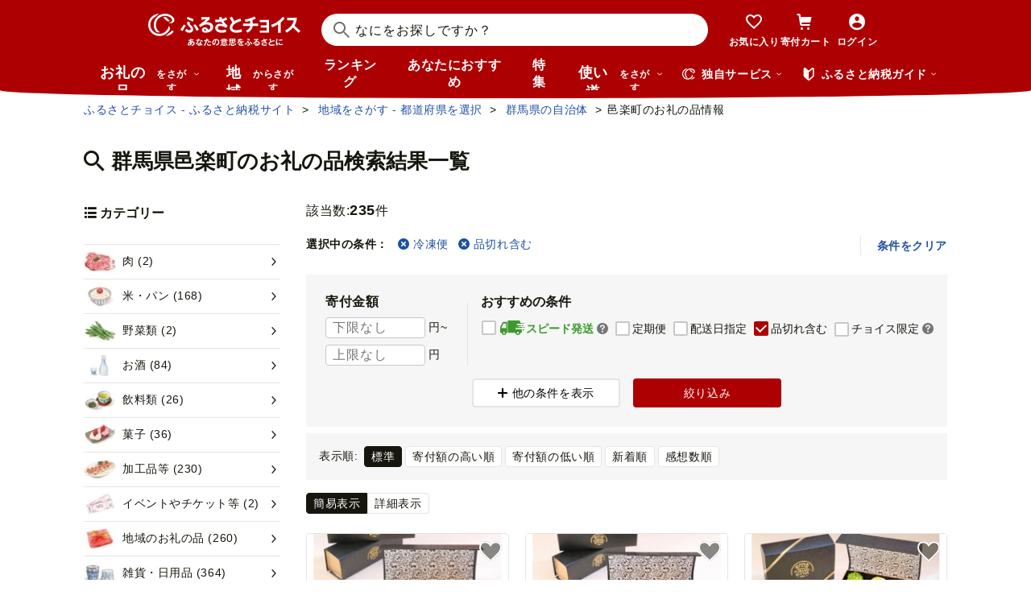

--- FILE ---
content_type: text/html; charset=UTF-8
request_url: https://www.furusato-tax.jp/city/product/10525?product_service_id%5B%5D=shipping_frozen&incsoldout=1
body_size: 19835
content:
<!DOCTYPE html>
<html dir="ltr" lang="ja">

<!-- meta ogp -->
<head>
<meta charset="UTF-8"/>
<meta name="referrer" content="no-referrer-when-downgrade"/>














    <link rel="canonical" href="https://www.furusato-tax.jp/city/product/10525?incsoldout=1"/>

    

    

    
  

    
      
        <!-- ページネーション無しのtitle -->
        <title>邑楽町のお礼の品情報｜ふるさとチョイス - ふるさと納税サイト</title>
      

      

      
    

    


    <meta name="keywords" content="ふるさと納税,ふるさと納税 特産品,寄付 税金控除,ふるさと納税 控除,ふるさと納税 特典,ふるさと納税 計算,ふるさと応援,ふるさと納税 おすすめ"/>
    <meta name="description" content="掲載品数No.1のふるさと納税サイト「ふるさとチョイス」。お肉やお米など全国の特産品76万品目をご紹介。クレジットカードにも対応。ランキングや寄付上限金シミュレーションがあるから初めての方でも寄付が簡単です。"/>

    <!-- ogp -->
    <meta property="og:title" content="ふるさと納税サイト [ふるさとチョイス] » 邑楽町のお礼の品情報"/>
    <meta property="og:url" content="https://www.furusato-tax.jp/city/product/10525"/>
    <meta property="og:description" content="掲載品数No.1のふるさと納税サイト「ふるさとチョイス」。お肉やお米など全国の特産品76万品目をご紹介。クレジットカードにも対応。ランキングや寄付上限金シミュレーションがあるから初めての方でも寄付が簡単です。"/>
    <meta property="og:image" content="https://img.furusato-tax.jp/img/x/city/files/09367/choice_OGP_image.jpg"/>
    <meta property="og:type" content="website"/>
    <meta property="og:site_name" content="ふるさとチョイス"/>

    <!-- ogp facebook -->
    <meta property="fb:app_id" content="926859327331909"/>
    <meta property="article:publisher" content="https://www.facebook.com/furusatotax/"/>

    <!-- ogp twitter -->
    <meta property="twitter:card" content="summary_large_image"/>
    <meta property="twitter:site" content="@furusato_tax"/>
    <meta property="twitter:creator" content="@furusato_tax"/>
    <meta property="twitter:image" content="https://img.furusato-tax.jp/img/x/city/files/09367/choice_OGP_image.jpg"/>
    <meta property="twitter:title" content="ふるさと納税サイト [ふるさとチョイス] » 邑楽町のお礼の品情報"/>
    <meta property="twitter:description" content="掲載品数No.1のふるさと納税サイト「ふるさとチョイス」。お肉やお米など全国の特産品76万品目をご紹介。クレジットカードにも対応。ランキングや寄付上限金シミュレーションがあるから初めての方でも寄付が簡単です。"/>




<link rel="shortcut icon" href="/favicon.ico"/>
<link rel="apple-touch-icon" href="/favicon.png"/>


<script src="/assets/js/choice/sentry.js"></script>






<!-- JSは必ずこれより下に入れる -->
<script type="text/javascript" src="/assets/js/choice/head.js"></script>

<!-- Google Tag Manager -->
<script>/*<![CDATA[*/(function(w,d,s,l,i){w[l]=w[l]||[];w[l].push({'gtm.start':
new Date().getTime(),event:'gtm.js'});var f=d.getElementsByTagName(s)[0],
j=d.createElement(s),dl=l!='dataLayer'?'&l='+l:'';j.async=true;j.src=
'https://www.googletagmanager.com/gtm.js?id='+i+dl;f.parentNode.insertBefore(j,f);
})(window,document,'script','dataLayer','GTM-MQGDJWR');/*]]>*/</script>
<!-- End Google Tag Manager -->



<meta name="viewport" content="width=device-width"/>






<!-- RSS -->
<link rel="alternate" type="application/atom+xml" title="ふるさとチョイス 自治体からの最新情報RSS" href="/feed/notifications.xml"/>

<link rel="stylesheet" type="text/css" href="/css/choice/common.css"/>
<link rel="stylesheet" type="text/css" href="/assets/css/choice/style.css"/>
<link rel="stylesheet" type="text/css" href="/assets/font/muufont.css"/>

  <link rel="stylesheet" type="text/css" href="/assets/css/choice/pages/city/product/search.css"/>


  
    <link rel="stylesheet" href="https://snippet.furusato-tax.jp/static/assets/content-DVGb38uL.css" data-altair-json-resource="true">
  
    <script id="__ALTAIR_HEADER_CONTENT_DATA__" type="application/json" data-altair-json-resource="true"></script>
  
    <script type="module" src="https://snippet.furusato-tax.jp/static/assets/v1/header/content/client-BM6paDoL.js" data-altair-json-resource="true"></script>
  


<script type="text/javascript">
  <!--//
  (function(i,s,o,g,r,a,m){i['GoogleAnalyticsObject']=r;i[r]=i[r]||function(){
  (i[r].q=i[r].q||[]).push(arguments)},i[r].l=1*new Date();a=s.createElement(o),
  m=s.getElementsByTagName(o)[0];a.async=1;a.src=g;m.parentNode.insertBefore(a,m)
  })(window,document,'script','//www.google-analytics.com/analytics.js','ga');

  var memberCookie = '';
  var cookiesArray = document.cookie.split(';');
  for (var i = 0; i < cookiesArray.length; i++) {
    var cookiesArrayKey = cookiesArray[i].split('=')[0];
    if (cookiesArrayKey == ' HM') {
      memberCookie = cookiesArray[i].split('=')[1];
    }
  }
  if (memberCookie) {
    ga('create', 'UA-33011317-1', 'auto', {
      'allowLinker': true,
      'userId': memberCookie
    });
    ga('set', 'dimension23', memberCookie);
  } else {
    ga('create', 'UA-33011317-1', 'auto', {'allowLinker': true});
  }
  ga('require', 'linker');
  ga('linker:autoLink', ['furusato-mypage.jp'], false, true);
  //-->
</script>


<!--サイト共通のJSを読み込まない（LP等で使用）-->
  


<script type="text/javascript">
  <!--//
  var matches = document.cookie.match(/(?:^|; )M=([-_%0-9a-zA-Z]+)/);
  if (matches !== null) {
    var comma_match = matches[1].match(/([-_%0-9a-zA-Z]+)%2C([0-9]{4})/);
    var uid = matches[1];
    if (comma_match !== null) {
      uid = comma_match[1];
      ga('set', 'dimension10', comma_match[2]);
    }
    ga('set', '&uid', uid);
  }
  ga('set', 'dimension1', 'cookie' in document && document.cookie.match(/(^|; )LN?=/) ? 'Logged In' : 'Not Logged In');
  //-->
</script>

    <script>
        if (navigator.userAgent.match(/FurusatoChoiceApp/)) {
            ga('set', 'dimension14', 'FurusatoChoiceApp');
        } else if (navigator.userAgent.match(/ChoiceNativeIOS/)) {
            ga('set', 'dimension14', 'ChoiceNativeIOS');
        } else if (navigator.userAgent.match(/ChoiceNativeAndroid/)) {
            ga('set', 'dimension14', 'ChoiceNativeAndroid');
        } else if (navigator.userAgent.match(/ChoiceNative/)) {
            ga('set', 'dimension14', 'ChoiceNative');
        } else {
            ga('set', 'dimension14', '');
        }
    </script>



<script type="text/javascript">
  <!--//
  ga('require', 'GTM-KCGFPH3');
  ga('send', 'pageview');
  //-->
</script>



<!-- Optimize Next -->

  
      <!-- 本番環境用 -->
      <script>(function(p,r,o,j,e,c,t,g){
          p['_'+t]={};g=r.createElement('script');g.src='https://www.googletagmanager.com/gtm.js?id=GTM-'+t;r[o].prepend(g);
          g=r.createElement('style');g.innerText='.'+e+t+'{visibility:hidden!important}';r[o].prepend(g);
          r[o][j].add(e+t);setTimeout(function(){if(r[o][j].contains(e+t)){r[o][j].remove(e+t);p['_'+t]=0}},c)
        })(window,document,'documentElement','classList','loading',2000,'KPJVWPLT')</script>
      <!-- 本番環境用 -->
  

  


<!-- Optimize Next　end -->




</head>

<body>
<div id="wrap">
	
    
<!-- Google Tag Manager (noscript) -->
<noscript><iframe src="https://www.googletagmanager.com/ns.html?id=GTM-MQGDJWR" height="0" width="0" style="display:none;visibility:hidden"></iframe></noscript>
<!-- End Google Tag Manager (noscript) -->


    <header class="header-global">
        <div class="header-main">
            <div class="header-inner">
                <div class="header-top">
                    
                    <div class="site-logo"><a href="/?header"><img src="/assets/images/logo/furusato-choice-white-tagline.svg" alt="あなたの意思をふるさとに　ふるさとチョイス"/></a></div>
                    <!-- 検索窓モーダル -->
                    <div class="search-window">
                      <div id="altair_header"><div class="_searchWindowHeader_3xhep_1"><form class="_closedForm_3xhep_8"><div class="_iconSearch_3xhep_21"><svg width="20" height="20" viewBox="0 0 20 20" fill="currentColor" xmlns="http://www.w3.org/2000/svg"><path d="M14.2209 12.8047L13.391 12.6847L13.1411 12.4349C14.1209 11.3156 14.7808 9.89655 14.9508 8.30758C15.4007 4.18025 12.4112 0.482647 8.3018 0.0429319C4.18244 -0.396783 0.483009 2.59128 0.0430768 6.70861C-0.396855 10.8259 2.58268 14.5235 6.70205 14.9633C8.56176 15.1631 10.3315 14.6535 11.7513 13.6741L12.4212 13.1344L12.6811 13.3943L12.8011 14.2237L18.5702 20L19.98 18.5909L14.2009 12.8147L14.2209 12.8047ZM6.93201 12.9646C3.91248 12.6448 1.72282 9.93652 2.04277 6.91848C2.36272 3.90043 5.0723 1.71185 8.09184 2.03164C11.1114 2.35144 13.301 5.05968 12.9811 8.07772C12.6611 11.0958 9.95155 13.2844 6.93201 12.9646Z"/></svg></div><input class="_closedInput_3xhep_43" placeholder="&#x306a;&#x306b;&#x3092;&#x304a;&#x63a2;&#x3057;&#x3067;&#x3059;&#x304b;&#xff1f;" title="&#x306a;&#x306b;&#x3092;&#x304a;&#x63a2;&#x3057;&#x3067;&#x3059;&#x304b;&#xff1f;" readonly type="search" autocomplete="off" name="q" value><input type="hidden" name="header" value="1"><input type="hidden" name="target" value="1"></form></div></div>
                    </div>

                    <nav class="nav-user" aria-label="会員の方へ">
                        <ul class="nav-user__menu">
                            <li class="sp">
                                <a class="nav-user__link nav-user__guide js-toggle-spGuide">
                                    <i class="mf-guide02 nav-user__icon _guide"></i>
                                    <div class="nav-close">
                                        <span></span><span></span>
                                    </div>
                                    <span class="nav-user__label _guide">ガイド</span>
                                </a>
                            </li>
                            <li><a class="nav-user__link" href="/keeplist/product?header"><i class="mf-heart01 nav-user__icon"></i><span class="nav-user__label _favorite">お気に入り</span></a></li>
                            <li class="nav-user__wrap nav-user__wrap--cart pc js-hover"><a class="nav-user__link" href="/donation/list?header"><i class="mf-cart nav-user__icon _cart"></i><span class="nav-user__label _cart">寄付カート</span></a></li>
                            <li class="nav-user__wrap nav-user__wrap--cart sp"><a class="nav-user__link" href="/donation/list?header"><i class="mf-cart nav-user__icon _cart"></i><span class="nav-user__label _cart">寄付カート</span></a></li>
                            <li class="nav-profile pc js-login js-hover is-logout" data-parameter="header_mypage">
                                <a class="nav-user__link " href="/login?header"><i class="mf-account01 nav-user__icon"></i><span class="nav-user__label header-login">ログイン</span></a>
                                <div class="nav-profile__wrapper">
                                    <span><span class="header-nickname"></span><span class="header-nickname__small"></span></span>
                                    <div class="nav-profile__content">
                                        <div class="nav-profile__top">
                                            <a class="nav-profile__item" href="/mypage/contribution/history/list?header_modal_mypage"><i class="nav-profile__icon mf-history01"></i>寄付履歴</a>
                                            <a class="nav-profile__item" href="/about/simulation?header_modal_mypage"><i class="nav-profile__icon mf-calc01"></i>控除上限額<br/>シミュレーション</a>
                                        </div>
                                        <div class="nav-profile__bottom">
                                            <a class="nav-profile__link" href="/mypage?header_modal_mypage">マイページ</a>
                                            <a class="nav-profile__link" href="/logout?header_modal_mypage">ログアウト</a>
                                        </div>
                                    </div>
                                </div>
                            </li>
                        </ul>
                    </nav>

                    <div class="nav-menu sp">
                        <a class="nav-user__link  js-toggle-spMenu js-toggle-hamburger" href="#js-wrap-spMenu" onclick="ga('send', 'event', 'menu', 'click', 'menu');  dataLayer.push({'event':'custom_event', 'event_category':'menu', 'event_action':'click', 'event_label':'menu'});">
                            <div class="nav-user__hamburger">
                                <span></span><span></span><span></span>
                            </div>
                            <span class="nav-user__label _menu">メニュー</span>
                        </a>
                    </div>
                </div>

                <div class="header-bottom">
                    <nav class="nav-global" aria-label="グローバルナビ">
                        <ul class="nav-global__list is-hide">
                            <li class="_search-products sp">
                              <span class="nav-global__item _large js-toggle-product-megamenu js-megamenu-trigger" data-event-label="product_megamenu">お礼の品<i class="nav-global__icon mf-arrow01-down _arrow"></i></span>
                            </li>
                            <li class="js-hover _search-products pc js-mouseenter-measurement-target" data-event-label="product_megamenu">
                              <a href="/product?header_product" class="nav-global__item _large">お礼の品<span>をさがす</span><i class="nav-global__icon mf-arrow01-down _arrow"></i></a>
                              
  <div class="nav-megamenu -product pc">
    <div class="nav-megamenu__wrapper">
      <div class="nav-megamenu__inner">
        <div class="nav-megamenu__body">
          <div class="nev-megamenu__popular-category nav-megamenu__fadein">
            <ul class="nev-megamenu__popular-category-list">
              <li class="nev-megamenu__popular-category-item">
                
                  <img alt="" width="59" height="43" decoding="async" src="/assets/images/util/categories/header/seafood.png"/>
                
                <a class="nev-megamenu__popular-category-link" href="/search/3?header_product"><i class="nav-guide__icon mf-arrow02-right"></i>魚貝類</a>
                
              </li><li class="nev-megamenu__popular-category-item">
                
                <a class="nev-megamenu__popular-category-link" href="/search/546?header_product"><i class="nav-guide__icon mf-arrow02-right"></i>うなぎ</a>
                
              </li><li class="nev-megamenu__popular-category-item">
                
                <a class="nev-megamenu__popular-category-link" href="/search/54?header_product"><i class="nav-guide__icon mf-arrow02-right"></i>鮭・サーモン</a>
                
              </li><li class="nev-megamenu__popular-category-item">
                
                <a class="nev-megamenu__popular-category-link" href="/search/62?header_product"><i class="nav-guide__icon mf-arrow02-right"></i>アワビ・ホタテ</a>
                
              </li><li class="nev-megamenu__popular-category-item">
                
                <a class="nev-megamenu__popular-category-link" href="/search/562?header_product"><i class="nav-guide__icon mf-arrow02-right"></i>いくら</a>
                
              </li>
            </ul><ul class="nev-megamenu__popular-category-list">
              <li class="nev-megamenu__popular-category-item">
                
                  <img alt="" width="59" height="43" decoding="async" src="/assets/images/util/categories/header/meat.png"/>
                
                <a class="nev-megamenu__popular-category-link" href="/search/2?header_product"><i class="nav-guide__icon mf-arrow02-right"></i>肉</a>
                
              </li><li class="nev-megamenu__popular-category-item">
                
                <a class="nev-megamenu__popular-category-link" href="/search/43?header_product"><i class="nav-guide__icon mf-arrow02-right"></i>牛肉</a>
                
              </li><li class="nev-megamenu__popular-category-item">
                
                <a class="nev-megamenu__popular-category-link" href="/search/44?header_product"><i class="nav-guide__icon mf-arrow02-right"></i>豚肉</a>
                
              </li><li class="nev-megamenu__popular-category-item">
                
                <a class="nev-megamenu__popular-category-link" href="/search/435?header_product"><i class="nav-guide__icon mf-arrow02-right"></i>すき焼き</a>
                
              </li><li class="nev-megamenu__popular-category-item">
                
                <a class="nev-megamenu__popular-category-link" href="/search/471?header_product"><i class="nav-guide__icon mf-arrow02-right"></i>ハンバーグ</a>
                
              </li>
            </ul><ul class="nev-megamenu__popular-category-list">
              <li class="nev-megamenu__popular-category-item">
                
                  <img alt="" width="59" height="43" decoding="async" src="/assets/images/util/categories/header/fruit.png"/>
                
                <a class="nev-megamenu__popular-category-link" href="/search/7?header_product"><i class="nav-guide__icon mf-arrow02-right"></i>果物類</a>
                
              </li><li class="nev-megamenu__popular-category-item">
                
                <a class="nev-megamenu__popular-category-link" href="/search/75?header_product"><i class="nav-guide__icon mf-arrow02-right"></i>みかん・柑橘類</a>
                
              </li><li class="nev-megamenu__popular-category-item">
                
                <a class="nev-megamenu__popular-category-link" href="/search/73?header_product"><i class="nav-guide__icon mf-arrow02-right"></i>ぶどう</a>
                
              </li><li class="nev-megamenu__popular-category-item">
                
                <a class="nev-megamenu__popular-category-link" href="/search/506?header_product"><i class="nav-guide__icon mf-arrow02-right"></i>りんご</a>
                
              </li><li class="nev-megamenu__popular-category-item">
                
                <a class="nev-megamenu__popular-category-link" href="/search/72?header_product"><i class="nav-guide__icon mf-arrow02-right"></i>もも</a>
                
              </li>
            </ul><ul class="nev-megamenu__popular-category-list">
              <li class="nev-megamenu__popular-category-item">
                
                  <img alt="" width="59" height="43" decoding="async" src="/assets/images/util/categories/header/other.png"/>
                
                
                <p class="nev-megamenu__popular-category-link -no-hover">その他</p>
              </li><li class="nev-megamenu__popular-category-item">
                
                <a class="nev-megamenu__popular-category-link" href="/search/36?header_product"><i class="nav-guide__icon mf-arrow02-right"></i>米</a>
                
              </li><li class="nev-megamenu__popular-category-item">
                
                <a class="nev-megamenu__popular-category-link" href="/search/1200?header_product"><i class="nav-guide__icon mf-arrow02-right"></i>電化製品</a>
                
              </li><li class="nev-megamenu__popular-category-item">
                
                <a class="nev-megamenu__popular-category-link" href="/search/136?header_product"><i class="nav-guide__icon mf-arrow02-right"></i>雑貨・日用品</a>
                
              </li><li class="nev-megamenu__popular-category-item">
                
                <a class="nev-megamenu__popular-category-link" href="/search/280?header_product"><i class="nav-guide__icon mf-arrow02-right"></i>旅行</a>
                
              </li>
            </ul>
          </div>
          <div class="nav-megamenu__other-popular-category nav-megamenu__fadein">
            <a class="nav-megamenu__top-link" href="/product?header_product">他のカテゴリーを見る</a>
            <ul class="nav-megamenu__other-popular-category-list">
              <li class="nav-megamenu__other-popular-category-item">
                <a href="/feature/a/choice_only1_index?header_product" class="nav-megamenu__other-popular-category-link"><i class="nav-guide__icon mf-arrow02-right"></i><span class="nav-megamenu__other-popular-category-link-text">チョイス限定品特集</span></a>
              </li>
              <li class="nav-megamenu__other-popular-category-item">
                <a href="/search?sort=11&amp;header=1&amp;header_product" class="nav-megamenu__other-popular-category-link"><i class="nav-guide__icon mf-arrow02-right"></i><span class="nav-megamenu__other-popular-category-link-text">感想が多いお礼の品</span></a>
              </li>
            </ul>
          </div>
        </div>
        <div class="nav-megamenu__body2">
          <div class="nav-megamenu__search nav-megamenu__fadein">
            <div class="nav-megamenu__search-title">
              金額帯で選ぶ
            </div>
            <ul class="nav-megamenu__search-price">
              <li class="nav-megamenu__search-price-item">
                <a class="nav-megamenu__search-price-link" href="/search?money_from=2000&amp;money_to=5000&amp;header_product">2千〜5千円</a>
              </li><li class="nav-megamenu__search-price-item">
                <a class="nav-megamenu__search-price-link" href="/search?money_from=5000&amp;money_to=10000&amp;header_product">5千〜1万円</a>
              </li><li class="nav-megamenu__search-price-item">
                <a class="nav-megamenu__search-price-link" href="/search?money_from=10000&amp;money_to=20000&amp;header_product">1万〜2万円</a>
              </li><li class="nav-megamenu__search-price-item">
                <a class="nav-megamenu__search-price-link" href="/search?money_from=20000&amp;money_to=30000&amp;header_product">2万〜3万円</a>
              </li><li class="nav-megamenu__search-price-item">
                <a class="nav-megamenu__search-price-link" href="/search?money_from=30000&amp;money_to=50000&amp;header_product">3万〜5万円</a>
              </li><li class="nav-megamenu__search-price-item">
                <a class="nav-megamenu__search-price-link" href="/search?money_from=100000&amp;header_product">10万円以上</a>
              </li>
            </ul>
          </div>
          <div class="nav-megamenu__search nav-megamenu__fadein">
            <div class="nav-megamenu__search-title">
              人気の検索キーワード
            </div>
            <div class="nav-megamenu__search-keyword-wrapper">
              <ul class="nav-megamenu__search-keyword js-nav-megamenu__search-keyword">
                <li class="nav-megamenu__search-keyword-item js-nav-megamenu__search-keyword-item">
                  <a class="nav-megamenu__search-keyword-link" href="/search?q=米&amp;header_product">米</a>
                </li><li class="nav-megamenu__search-keyword-item js-nav-megamenu__search-keyword-item">
                  <a class="nav-megamenu__search-keyword-link" href="/search?q=トイレットペーパー&amp;header_product">トイレットペーパー</a>
                </li><li class="nav-megamenu__search-keyword-item js-nav-megamenu__search-keyword-item">
                  <a class="nav-megamenu__search-keyword-link" href="/search?q=ティッシュペーパー&amp;header_product">ティッシュペーパー</a>
                </li><li class="nav-megamenu__search-keyword-item js-nav-megamenu__search-keyword-item">
                  <a class="nav-megamenu__search-keyword-link" href="/search?q=いちご&amp;header_product">いちご</a>
                </li><li class="nav-megamenu__search-keyword-item js-nav-megamenu__search-keyword-item">
                  <a class="nav-megamenu__search-keyword-link" href="/search?q=米%20定期便&amp;header_product">米,定期便</a>
                </li><li class="nav-megamenu__search-keyword-item js-nav-megamenu__search-keyword-item">
                  <a class="nav-megamenu__search-keyword-link" href="/search?q=米%2020kg&amp;header_product">米,20kg</a>
                </li><li class="nav-megamenu__search-keyword-item js-nav-megamenu__search-keyword-item">
                  <a class="nav-megamenu__search-keyword-link" href="/search?q=訳あり&amp;header_product">訳あり</a>
                </li><li class="nav-megamenu__search-keyword-item js-nav-megamenu__search-keyword-item">
                  <a class="nav-megamenu__search-keyword-link" href="/search?q=シャインマスカット&amp;header_product">シャインマスカット</a>
                </li><li class="nav-megamenu__search-keyword-item js-nav-megamenu__search-keyword-item">
                  <a class="nav-megamenu__search-keyword-link" href="/search?q=ウイスキー&amp;header_product">ウイスキー</a>
                </li><li class="nav-megamenu__search-keyword-item js-nav-megamenu__search-keyword-item">
                  <a class="nav-megamenu__search-keyword-link" href="/search?q=シャトーブリアン&amp;header_product">シャトーブリアン</a>
                </li>
              </ul>
            </div>
          </div>
        </div>
        <div class="nav-service-block-wrapper nav-megamenu__fadei">
          <a class="nav-service-block" href="/kifutabi/?header_product" target="_blank">
            <i class="nav-service-block__external-icon mf-external"></i>
            <div class="nav-service-block__image">
              <img src="https://img.furusato-tax.jp/img/x/city/files/09367/choicetravel_276_240.jpg" alt="" decoding="async"/>
            </div>
            <div class="nav-service-block__main">
              <p class="nav-service-block__main-copy">厳選した旅行・体験をさがすなら</p>
              <img class="nav-service-block__main-logo" src="/assets/images/logo/travel-primary.svg" alt="チョイストラベル"/>
            </div>
          </a>
          <a class="nav-service-block" href="/gourmet/?header_product" target="_blank">
            <i class="nav-service-block__external-icon mf-external"></i>
            <div class="nav-service-block__image">
              <img src="/assets/images/choice/header/gourmet.jpg" alt="" decoding="async"/>
            </div>
            <div class="nav-service-block__main">
              <p class="nav-service-block__main-copy">エリアからお食事券を探すなら</p>
              <img class="nav-service-block__main-logo" src="/assets/images/logo/gourmet-primary.svg" alt="チョイスグルメ"/>
            </div>
          </a>
        </div>
      </div>
      
    </div>
  </div>

                            </li>
                            <li><a class="nav-global__item _large" href="/area?header">地域<span class="pc">からさがす</span></a></li>
                            <li><a class="nav-global__item" href="/rank_top?header">ランキング</a></li>
                            <li class="pc"><a class="nav-global__item" href="/recommend?header">あなたにおすすめ</a></li>
                            <li class="sp"><a class="nav-global__item" href="/recommend?header">おすすめ</a></li>
                            <li><a class="nav-global__item" href="/feature/index?header">特集</a></li>
                            <li class="js-hover _use pc js-mouseenter-measurement-target" data-event-label="use_megamenu"><a class="nav-global__item _large" href="/use?header">使い道<span class="pc">をさがす</span><i class="nav-global__icon mf-arrow01-down _arrow"></i></a>
                              
  <div class="nav-megamenu -use pc">
    <div class="nav-megamenu__wrapper">
      <div class="nav-megamenu__inner">
        <div class="nav-megamenu__body">
          <div class="nav-megamenu__header nav-megamenu__fadein">
            <p class="nav-megamenu__header-lead">寄付金の使い道</p>
          </div>
          <div class="nav-megamenu__fadein">
            <ul class="navigation-use-list">
              <li class="navigation-use-list__item">
                <a class="lst-navi2__link" href="/search/12?target=2&amp;header_use"><i class="nav-guide__icon mf-arrow02-right"></i>自然保護等</a>
              </li><li class="navigation-use-list__item">
                <a class="lst-navi2__link" href="/search/13?target=2&amp;header_use"><i class="nav-guide__icon mf-arrow02-right"></i>高齢者</a>
              </li><li class="navigation-use-list__item">
                <a class="lst-navi2__link" href="/search/14?target=2&amp;header_use"><i class="nav-guide__icon mf-arrow02-right"></i>子ども・青少年</a>
              </li><li class="navigation-use-list__item">
                <a class="lst-navi2__link" href="/search/15?target=2&amp;header_use"><i class="nav-guide__icon mf-arrow02-right"></i>伝統を守るなど</a>
              </li><li class="navigation-use-list__item">
                <a class="lst-navi2__link" href="/search/16?target=2&amp;header_use"><i class="nav-guide__icon mf-arrow02-right"></i>NPO・各種団体支援</a>
              </li><li class="navigation-use-list__item">
                <a class="lst-navi2__link" href="/search/21?target=2&amp;header_use"><i class="nav-guide__icon mf-arrow02-right"></i>文化・教育・生涯学習</a>
              </li><li class="navigation-use-list__item">
                <a class="lst-navi2__link" href="/search/22?target=2&amp;header_use"><i class="nav-guide__icon mf-arrow02-right"></i>公共設備など</a>
              </li><li class="navigation-use-list__item">
                <a class="lst-navi2__link" href="/search/23?target=2&amp;header_use"><i class="nav-guide__icon mf-arrow02-right"></i>祭事など</a>
              </li><li class="navigation-use-list__item">
                <a class="lst-navi2__link" href="/search/24?target=2&amp;header_use"><i class="nav-guide__icon mf-arrow02-right"></i>農林漁業・水産業・商工業</a>
              </li><li class="navigation-use-list__item">
                <a class="lst-navi2__link" href="/search/25?target=2&amp;header_use"><i class="nav-guide__icon mf-arrow02-right"></i>医療・福祉</a>
              </li><li class="navigation-use-list__item">
                <a class="lst-navi2__link" href="/search/26?target=2&amp;header_use"><i class="nav-guide__icon mf-arrow02-right"></i>観光</a>
              </li><li class="navigation-use-list__item">
                <a class="lst-navi2__link" href="/search/27?target=2&amp;header_use"><i class="nav-guide__icon mf-arrow02-right"></i>スポーツ</a>
              </li><li class="navigation-use-list__item">
                <a class="lst-navi2__link" href="/search/28?target=2&amp;header_use"><i class="nav-guide__icon mf-arrow02-right"></i>音楽</a>
              </li><li class="navigation-use-list__item">
                <a class="lst-navi2__link" href="/search/29?target=2&amp;header_use"><i class="nav-guide__icon mf-arrow02-right"></i>環境・景観</a>
              </li><li class="navigation-use-list__item">
                <a class="lst-navi2__link" href="/search/30?target=2&amp;header_use"><i class="nav-guide__icon mf-arrow02-right"></i>おまかせ</a>
              </li><li class="navigation-use-list__item">
                <a class="lst-navi2__link" href="/search/259?target=2&amp;header_use"><i class="nav-guide__icon mf-arrow02-right"></i>国際交流</a>
              </li><li class="navigation-use-list__item">
                <a class="lst-navi2__link" href="/search/260?target=2&amp;header_use"><i class="nav-guide__icon mf-arrow02-right"></i>その他</a>
              </li><li class="navigation-use-list__item">
                <a class="lst-navi2__link" href="/search/274?target=2&amp;header_use"><i class="nav-guide__icon mf-arrow02-right"></i>震災復興</a>
              </li>
            </ul>
            <a class="nav-megamenu__top-link -user" href="/use?header_use"><span class="nav-megamenu__top-link-text">使い道をさがすトップへ</span></a>
          </div>

          <div class="nav-service-block-wrapper">
            <a class="nav-service-block" href="/gcf?header_use" target="_blank">
              <i class="nav-service-block__external-icon mf-external"></i>
              <div class="nav-service-block__image">
                <img src="/assets/images/choice/header/gcf.jpg" alt="" decoding="async"/>
              </div>
              <div class="nav-service-block__main">
                <p class="nav-service-block__main-copy">地域のプロジェクトを応援するなら</p>
                <img class="nav-service-block__main-logo" src="/assets/images/logo/gcf-primary.svg" alt="ふるさとチョイスGCF®"/>
              </div>
            </a>
            <a class="nav-service-block" href="/saigai?header_use" target="_blank">
              <i class="nav-service-block__external-icon mf-external"></i>
              <div class="nav-service-block__image">
                <img src="/assets/images/choice/header/saigai.jpg" alt="" decoding="async"/>
              </div>
              <div class="nav-service-block__main">
                <p class="nav-service-block__main-copy">被災地に寄付を届けるなら</p>
                <img class="nav-service-block__main-logo" src="/assets/images/logo/saigai-primary.svg" alt="ふるさとチョイス災害支援"/>
              </div>
            </a>
          </div>
        </div>
      </div>
      
    </div>
  </div>

                            </li>
                            <li class="_use sp">
                              <span class="nav-global__item _large js-toggle-use-megamenu js-megamenu-trigger" data-event-label="use_megamenu">使い道<i class="nav-global__icon mf-arrow01-down _arrow"></i></span>
                            </li>
                        </ul>
                        <i class="nav-arrow mf-arrow01-right sp"></i>
                    </nav>

                    <div class="nav-list pc">
                        <div class="nav-list__wrapper _service js-hover js-mouseenter-measurement-target" data-event-label="service_megamenu">
                            <div class="nav-list__label"><i class="mf-furusato01 nav-list__icon _service"></i>独自サービス&nbsp;<i class="nav-list__icon mf-arrow01-down _arrow"></i></div>
                            <div class="nav-megamenu">
                                <div class="nav-megamenu__wrapper">
                                    <div class="nav-megamenu__top">
                                        <ul class="nav-megamenu__list">
                                          <li class="nav-megamenu__item">
                                            <!-- TODO ポイント統合Prj_Ph.2以降LPのリンク再有効化を予定しています -->
                                            <a class="nav-megamenu__item-link" href="/about/choicepaypoint">
                                              <i class="nav-megamenu__icon mf-choicepay01 -choicepay"></i>
                                              <div class="nav-megamenu__txt">
                                                <p class="nav-megamenu__lead">チョイスPay</p>
                                                <p class="nav-megamenu__desc">寄付先のお店や品に使えるデジタル商品券</p>
                                              </div>
                                            </a>
                                          </li>
                                          <li class="nav-megamenu__item">
                                            <a class="nav-megamenu__item-link" href="/about/point?header_service#section-recommend">
                                                <i class="nav-megamenu__icon mf-point01"></i>
                                                <div class="nav-megamenu__txt">
                                                    <p class="nav-megamenu__lead">チョイス公式ポイント</p>
                                                    <p class="nav-megamenu__desc">寄付でポイントを貯めて、特産品に交換できる</p>
                                                </div>
                                            </a>
                                          </li>
                                          <li class="nav-megamenu__item">
                                            <a class="nav-megamenu__item-link" href="/kifutabi?header_service" target="_blank">
                                                <i class="nav-megamenu__icon mf-travel01"></i>
                                                <div class="nav-megamenu__txt">
                                                    <p class="nav-megamenu__lead">チョイストラベル</p>
                                                    <p class="nav-megamenu__desc">ふるさと納税で極上の旅と体験を</p>
                                                </div>
                                            </a>
                                          </li>
                                          <li class="nav-megamenu__item">
                                            <a class="nav-megamenu__item-link" href="/gourmet/?header_service" target="_blank">
                                              <i class="nav-megamenu__icon mf-cutlery"></i>
                                              <div class="nav-megamenu__txt">
                                                <p class="nav-megamenu__lead">チョイスグルメ</p>
                                                <p class="nav-megamenu__desc">ふるさと納税でちょっと特別な一皿を</p>
                                              </div>
                                            </a>
                                          </li>
                                        </ul>
                                        <div class="nav-megamenu__image">
                                          <a data-modal-text="エールアンドレスポンスプロジェクト" class="hover" href="https://www.furusato-tax.jp/feature/a/yell_and_response">
                                            <img src="https://img.furusato-tax.jp/img/x/city/files/09367/yell_and_response_384x364.jpg" alt="スキが誰かのエールになる！エールアンドレスポンスプロジェクト" decoding="async"/>
                                          </a>
                                        </div>
                                    </div>
                                    <div class="nav-megamenu__bottom">
                                        <div class="nav-megamenu__gcf">
                                            <a class="nav-megamenu__link" href="/gcf/?header_service" target="_blank">
                                                <div class="nav-megamenu__logo"><img src="/assets/images/logo/gcf-white.svg" alt="ふるさとチョイス ガバメントクラウドファンディング（GCF）" decoding="async"/></div>
                                                <p class="nav-megamenu__desc">自治体が行う地域の課題解決やチャレンジを選んで直接寄付できる<br/>クラウドファンディング型ふるさと納税</p>
                                                <i class="nav-megamenu__icon-gcf mf-gcf01"></i>
                                                <div class="nav-megamenu__btn -gcf">プロジェクトを見る</div>
                                            </a>
                                        </div>
                                        <div class="nav-megamenu__saigai">
                                            <a class="nav-megamenu__link" href="/saigai/?header_service" target="_blank">
                                                <div class="nav-megamenu__logo"><img src="/assets/images/logo/saigai-white.svg" alt="ふるさとチョイス 災害支援" decoding="async"/></div>
                                                <p class="nav-megamenu__desc">ふるさと納税で被災地に寄付ができる仕組みです。<br/>寄付は被災した自治体に直接届き、災害対応や復興に活用されます。</p>
                                                <i class="nav-megamenu__icon-saigai mf-saigai01"></i>
                                                <div class="nav-megamenu__btn -saigai">支援先を選ぶ</div>
                                            </a>
                                        </div>
                                    </div>
                                </div>
                            </div>
                        </div>
                        <div class="nav-list__wrapper _guide js-hover js-mouseenter-measurement-target" data-event-label="guide_megamenu">
                            <div class="nav-list__label"><i class="mf-guide02 nav-list__icon _guide"></i>ふるさと納税ガイド&nbsp;<i class="nav-list__icon mf-arrow01-down _arrow"></i></div>
                            <div class="nav-guide-pc">
                              
  <nav class="nav-guide" aria-label="ふるさと納税ガイド">
    <section>
      <a class="nav-guide__block-link" href="/about?header_guide">
        <h2 class="nav-guide__block-link__title"><i class="mf-guide02"></i>ふるさと納税とは？</h2>
        <p class="nav-guide__block-link__text">はじめてでも分かる、ふるさと納税の基本を解説</p>
      </a>
      <a class="nav-guide__block-link" target="_blank" href="https://www.faq-choice.furusato-tax.jp/">
        <h2 class="nav-guide__block-link__title"><i class="mf-help01"></i>よくある質問</h2>
        <p class="nav-guide__block-link__text">手続きや操作でお困りのときはこちら</p>
      </a>
    </section>
    <section class="nav-guide__simulation">
      <h2 class="nav-guide__title">シミュレーション</h2>
      <ul class="nav-guide__list">
        <li class="nav-guide__item"><a class="nav-guide__link" href="/about/shindan_chart?header_guide"><i class="nav-guide__icon mf-arrow02-right"></i>ふるさと納税診断チャート</a></li>
        <li class="nav-guide__item"><a class="nav-guide__link" href="/about/simulation?header_guide"><i class="nav-guide__icon mf-arrow02-right"></i>控除上限額シミュレーション</a></li>
        <li class="nav-guide__item"><a class="nav-guide__link" href="/about/easy_simulation?header_guide"><i class="nav-guide__icon mf-arrow02-right"></i>控除上限額シミュレーション 簡単版</a></li>
      </ul>
    </section>
    <section>
      <h2 class="nav-guide__title">申請手続き</h2>
      <ul class="nav-guide__list">
        <li class="nav-guide__item"><a class="nav-guide__link" href="/about/onestop?header_guide"><i class="nav-guide__icon mf-arrow02-right"></i>ワンストップ特例制度</a></li>
        <li class="nav-guide__item"><a class="nav-guide__link" href="https://www.furusato-tax.jp/feature/a/onestop_online?header_guide"><i class="nav-guide__icon mf-arrow02-right"></i>オンラインでワンストップ申請</a></li>
        <li class="nav-guide__item"><a class="nav-guide__link" href="/about/tax_return?header_guide"><i class="nav-guide__icon mf-arrow02-right"></i>ふるさと納税確定申告ガイド</a></li>
        <li class="nav-guide__item"><a class="nav-guide__link" href="https://www.furusato-tax.jp/feature/a/2022_tax_return?header_guide"><i class="nav-guide__icon mf-arrow02-right"></i>寄附金控除に関する証明書発行サービス</a></li>
        <li class="nav-guide__item"><a class="nav-guide__link" href="/about/due_date?header_guide"><i class="nav-guide__icon mf-arrow02-right"></i>ふるさと納税の申込期限はいつまで？</a></li>
      </ul>
    </section>
    <section>
      <h2 class="nav-guide__title">ふるさとチョイスのサービス</h2>
      <ul class="nav-guide__list">
        <li class="nav-guide__item"><a class="nav-guide__link" href="/about/choice?header_guide"><i class="nav-guide__icon mf-arrow02-right"></i>ふるさとチョイスの特長</a></li>
        <li class="nav-guide__item"><a class="nav-guide__link" href="/contents/choice_archivecontents?header_guide"><i class="nav-guide__icon mf-arrow02-right"></i>ふるさとチョイスのこれまでの取り組み</a></li>
        <li class="nav-guide__item"><a class="nav-guide__link" href="/about/guide?header_guide"><i class="nav-guide__icon mf-arrow02-right"></i>サイトの使い方でお困りの方</a></li>
        
          <li class="nav-guide__item"><a class="nav-guide__link" href="/about/method_of_payment?header_guide"><i class="nav-guide__icon mf-arrow02-right"></i>えらべるお支払い方法</a></li>
        
        <li class="nav-guide__item"><a class="nav-guide__link" href="/about/point?header_guide"><i class="nav-guide__icon mf-arrow02-right"></i>ポイント制とは？</a></li>
      </ul>
    </section>
  </nav>

                            </div>
                        </div>
                    </div>
                </div>
            </div>
            <div class="header-curve"></div>
        </div>

        <div class="header-bg"></div>
        

<div class="spMenu service-choice" id="js-wrap-spMenu" data-service="choice">

  <div class="spMenu-wrap">
    <div class="spMenu-wrap_inner">

      <div class="spMenu-body spMenu-body_main" id="js-body-spMenu">
        <section class="account-info js-login" data-parameter="sp_menu">
          <div class="account-contents spMenu-fadein">
            <a class="account-btn -login" href="/login?sp_menu#login-anchor">ログイン</a>
            
              <a class="account-btn -regist" href="/login?sp_menu#regist">会員登録</a>
            
          </div>
          <span class="spMenu-fadein"><span class="header-nickname"></span><span class="header-nickname__small"></span></span>
        </section>

        <section class="pickup-list">
          <div class="pickup-inner spMenu-fadein">
            <div class="pickup-top">
              <a class="pickup-box" href="/mypage/contribution/history/list?sp_menu">
                <i class="icon mf-history01" aria-hidden="true"></i>
                <div class="text">寄付履歴</div>
              </a>
              <a class="pickup-box" href="/about/simulation?sp_menu">
                <i class="icon icn-calc" aria-hidden="true"></i>
                <div class="text">控除上限額<br/>シミュレーション</div>
              </a>
            </div>
            <div class="pickup-bottom js-login" data-parameter="sp_menu_mypage"></div>
          </div>
        </section>

        <section class="spMenu-service">
          <div class="spMenu-service__inner spMenu-fadein">
            <p class="spMenu-service__title">独自サービス</p>
            <ul class="spMenu-service__list">
              <li class="spMenu-service__item">
                <!-- TODO ポイント統合Prj_Ph.2以降LPのリンク再有効化を予定しています -->
                <a class="spMenu-service__link" href="/about/choicepaypoint?sp_menu">
                  <i class="spMenu-service__icon mf-choicepay01"></i>
                  <p class="spMenu-service__txt">チョイスPay</p>
                </a>
              </li>
              <li class="spMenu-service__item">
                <a class="spMenu-service__link" href="/about/point?sp_menu#section-recommend">
                  <i class="spMenu-service__icon mf-point01"></i>
                  <p class="spMenu-service__txt">チョイス公式ポイント</p>
                </a>
              </li>
              <li class="spMenu-service__item">
                <a class="spMenu-service__link" href="/kifutabi?sp_menu" target="_blank">
                  <i class="spMenu-service__icon mf-travel01"></i>
                  <p class="spMenu-service__txt">チョイストラベル</p>
                </a>
              </li>
              <li class="spMenu-service__item">
                <a class="spMenu-service__link" href="/gourmet/?sp_menu" target="_blank">
                  <i class="spMenu-service__icon mf-cutlery"></i>
                  <p class="spMenu-service__txt">チョイスグルメ</p>
                </a>
              </li>
            </ul>
            <div class="spMenu-service__main">
              <a class="spMenu-service__link -gcf" href="/gcf/?sp_menu" target="_blank">
                <i class="spMenu-service__icon -gcf mf-gcf01"></i>
                <div class="spMenu-service__contents">
                  <p class="spMenu-service__lead">ガバメントクラウドファンディング®<br/>（GCF®）</p>
                  <p class="spMenu-service__detail">地域の課題解決プロジェクトに寄付</p>
                </div>
              </a>
            </div>
            <div class="spMenu-service__main">
              <a class="spMenu-service__link -saigai" href="/saigai?sp_menu" target="_blank">
                <i class="spMenu-service__icon -saigai mf-saigai01"></i>
                <div class="spMenu-service__contents">
                  <p class="spMenu-service__lead">災害支援</p>
                  <p class="spMenu-service__detail">復興に必要な寄付を直接届けられます</p>
                </div>
              </a>
            </div>
            <div class="spMenu-service__banner">
              <a data-modal-text="エールアンドレスポンスプロジェクト" href="https://www.furusato-tax.jp/feature/a/yell_and_response">
                <img src="https://img.furusato-tax.jp/img/x/city/files/09367/yell_and_response_654x144.jpg" alt="スキが誰かのエールになる！エールアンドレスポンスプロジェクト" decoding="async"/>
              </a>
            </div>
          </div>
        </section>

        <ul class="spMenu-list spMenu-fadein">
          <li>
            <p class="spMenu-list__lead"><i class="spMenu-list__icon mf-present01"></i>お礼の品をさがす</p>
            <ul class="spMenu-list__inner">
              <li class="spMenu-list__item">
                <details class="spMenu-list__detail js-details">
                  <summary class="spMenu-list__summary"><span>カテゴリー<i class="spMenu-list__arrow mf-arrow01-down" aria-hidden="true"></i></span></summary>
                  
    <ul class="inner-list">
        
            <li><a href="/search/2?sp_menu">肉<i class="spMenu-list__arrow mf-arrow01-right"></i></a></li>
        
            <li><a href="/search/1?sp_menu">米・パン<i class="spMenu-list__arrow mf-arrow01-right"></i></a></li>
        
            <li><a href="/search/7?sp_menu">果物類<i class="spMenu-list__arrow mf-arrow01-right"></i></a></li>
        
            <li><a href="/search/5?sp_menu">エビ・カニ等<i class="spMenu-list__arrow mf-arrow01-right"></i></a></li>
        
            <li><a href="/search/3?sp_menu">魚貝類<i class="spMenu-list__arrow mf-arrow01-right"></i></a></li>
        
            <li><a href="/search/6?sp_menu">野菜類<i class="spMenu-list__arrow mf-arrow01-right"></i></a></li>
        
            <li><a href="/search/176?sp_menu">卵（鶏、烏骨鶏等）<i class="spMenu-list__arrow mf-arrow01-right"></i></a></li>
        
            <li><a href="/search/8?sp_menu">お酒<i class="spMenu-list__arrow mf-arrow01-right"></i></a></li>
        
            <li><a href="/search/31?sp_menu">飲料類<i class="spMenu-list__arrow mf-arrow01-right"></i></a></li>
        
            <li><a href="/search/32?sp_menu">菓子<i class="spMenu-list__arrow mf-arrow01-right"></i></a></li>
        
            <li><a href="/search/20?sp_menu">加工品等<i class="spMenu-list__arrow mf-arrow01-right"></i></a></li>
        
            <li><a href="/search/33?sp_menu">麺類<i class="spMenu-list__arrow mf-arrow01-right"></i></a></li>
        
            <li><a href="/search/125?sp_menu">調味料・油<i class="spMenu-list__arrow mf-arrow01-right"></i></a></li>
        
            <li><a href="/search/281?sp_menu">鍋セット<i class="spMenu-list__arrow mf-arrow01-right"></i></a></li>
        
            <li><a href="/search/280?sp_menu">旅行<i class="spMenu-list__arrow mf-arrow01-right"></i></a></li>
        
            <li><a href="/search/10?sp_menu">イベントやチケット等<i class="spMenu-list__arrow mf-arrow01-right"></i></a></li>
        
            <li><a href="/search/166?sp_menu">地域のお礼の品<i class="spMenu-list__arrow mf-arrow01-right"></i></a></li>
        
            <li><a href="/search/1223?sp_menu">スポーツ・アウトドア<i class="spMenu-list__arrow mf-arrow01-right"></i></a></li>
        
            <li><a href="/search/136?sp_menu">雑貨・日用品<i class="spMenu-list__arrow mf-arrow01-right"></i></a></li>
        
            <li><a href="/search/1200?sp_menu">電化製品<i class="spMenu-list__arrow mf-arrow01-right"></i></a></li>
        
            <li><a href="/search/35?sp_menu">美容<i class="spMenu-list__arrow mf-arrow01-right"></i></a></li>
        
            <li><a href="/search/144?sp_menu">ファッション<i class="spMenu-list__arrow mf-arrow01-right"></i></a></li>
        
            <li><a href="/search/34?sp_menu">家具・装飾品<i class="spMenu-list__arrow mf-arrow01-right"></i></a></li>
        
            <li><a href="/search/135?sp_menu">民芸品・工芸品<i class="spMenu-list__arrow mf-arrow01-right"></i></a></li>
        
            <li><a href="/search/152?sp_menu">感謝状等<i class="spMenu-list__arrow mf-arrow01-right"></i></a></li>
        
    </ul>

    


                </details>
              </li>
              <li class="spMenu-list__item">
                <details class="spMenu-list__detail js-details">
                  <summary class="spMenu-list__summary"><span>寄付金額<i class="spMenu-list__arrow mf-arrow01-down" aria-hidden="true"></i></span></summary>
                  <ul class="inner-list">
                    <li><a href="/search?money_from=2000&amp;money_to=5000&amp;sp_menu">2,000円～5,000円<i class="spMenu-list__arrow mf-arrow01-right"></i></a></li>
                    <li><a href="/search?money_from=5001&amp;money_to=10000&amp;sp_menu">5,001円～10,000円<i class="spMenu-list__arrow mf-arrow01-right"></i></a></li>
                    <li><a href="/search?money_from=10001&amp;money_to=20000&amp;sp_menu">10,001円～20,000円<i class="spMenu-list__arrow mf-arrow01-right"></i></a></li>
                    <li><a href="/search?money_from=20001&amp;money_to=30000&amp;sp_menu">20,001円～30,000円<i class="spMenu-list__arrow mf-arrow01-right"></i></a></li>
                    <li><a href="/search?money_from=30001&amp;money_to=50000&amp;sp_menu">30,001円～50,000円<i class="spMenu-list__arrow mf-arrow01-right"></i></a></li>
                    <li><a href="/search?money_from=50001&amp;money_to=100000&amp;sp_menu">50,001円～100,000円<i class="spMenu-list__arrow mf-arrow01-right"></i></a></li>
                    <li><a href="/search?money_from=100001&amp;money_to=200000&amp;sp_menu">100,001円～200,000円<i class="spMenu-list__arrow mf-arrow01-right"></i></a></li>
                    <li><a href="/search?money_from=200001&amp;money_to=500000&amp;sp_menu">200,001円～500,000円<i class="spMenu-list__arrow mf-arrow01-right"></i></a></li>
                    <li><a href="/search?money_from=500001&amp;money_to=1000000&amp;sp_menu">500,001円～1,000,000円<i class="spMenu-list__arrow mf-arrow01-right"></i></a></li>
                    <li><a href="/search?money_from=1000001&amp;sp_menu">1,000,001円～<i class="spMenu-list__arrow mf-arrow01-right"></i></a></li>
                  </ul>
                </details>
              </li>
              <li class="spMenu-list__item">
                <details class="spMenu-list__detail js-details">
                  <summary class="spMenu-list__summary"><span>おすすめ条件<i class="spMenu-list__arrow mf-arrow01-down" aria-hidden="true"></i></span></summary>
                  <ul class="inner-list">
                    <li><a href="/search?disabled_category_top=1&amp;target=1&amp;product_service_id%5B%5D=regular_delivery&amp;sp_menu">定期便<i class="spMenu-list__arrow mf-arrow01-right"></i></a></li>
                    <li><a href="/search?disabled_category_top=1&amp;target=1&amp;product_service_id%5B%5D=delivery_date_type_day&amp;sp_menu">配送日指定<i class="spMenu-list__arrow mf-arrow01-right"></i></a></li>
                    <li><a href="/search?disabled_category_top=1&amp;target=1&amp;product_service_id%5B%5D=imperfect_types_disaster&amp;product_service_id%5B%5D=imperfect_types_weather&amp;product_service_id%5B%5D=imperfect_types_process&amp;sp_menu">生産者応援（訳あり）の品<i class="spMenu-list__arrow mf-arrow01-right"></i></a></li>
                    <li><a href="/search?disabled_category_top=1&amp;target=1&amp;product_service_id%5B%5D=exclusive&amp;sp_menu">チョイス限定<i class="spMenu-list__arrow mf-arrow01-right"></i></a></li>
                  </ul>
                </details>
              </li>
            </ul>
          </li>
          <li>
            <p class="spMenu-list__lead"><i class="spMenu-list__icon mf-use01"></i>使い道を探す</p>
            <ul class="spMenu-list__inner">
              <li class="spMenu-list__item">
                <details class="spMenu-list__detail js-details">
                  <summary class="spMenu-list__summary"><span>使い道<i class="spMenu-list__arrow mf-arrow01-down" aria-hidden="true"></i></span></summary>
                  <ul class="inner-list">
                    <li><a href="/search/12?target=2&amp;sp_menu">自然保護等<i class="spMenu-list__arrow mf-arrow01-right"></i></a></li>
                    <li><a href="/search/13?target=2&amp;sp_menu">高齢者<i class="spMenu-list__arrow mf-arrow01-right"></i></a></li>
                    <li><a href="/search/14?target=2&amp;sp_menu">子ども・青少年<i class="spMenu-list__arrow mf-arrow01-right"></i></a></li>
                    <li><a href="/search/15?target=2&amp;sp_menu">伝統を守るなど<i class="spMenu-list__arrow mf-arrow01-right"></i></a></li>
                    <li><a href="/search/16?target=2&amp;sp_menu">NPO・各種団体支援<i class="spMenu-list__arrow mf-arrow01-right"></i></a></li>
                    <li><a href="/search/21?target=2&amp;sp_menu">文化・教育・生涯学習<i class="spMenu-list__arrow mf-arrow01-right"></i></a></li>
                    <li><a href="/search/22?target=2&amp;sp_menu">公共設備など<i class="spMenu-list__arrow mf-arrow01-right"></i></a></li>
                    <li><a href="/search/23?target=2&amp;sp_menu">祭事など<i class="spMenu-list__arrow mf-arrow01-right"></i></a></li>
                    <li><a href="/search/24?target=2&amp;sp_menu">農林漁業・水産業・商工業<i class="spMenu-list__arrow mf-arrow01-right"></i></a></li>
                    <li><a href="/search/25?target=2&amp;sp_menu">医療・福祉<i class="spMenu-list__arrow mf-arrow01-right"></i></a></li>
                    <li><a href="/search/26?target=2&amp;sp_menu">観光<i class="spMenu-list__arrow mf-arrow01-right"></i></a></li>
                    <li><a href="/search/27?target=2&amp;sp_menu">スポーツ<i class="spMenu-list__arrow mf-arrow01-right"></i></a></li>
                    <li><a href="/search/28?target=2&amp;sp_menu">音楽<i class="spMenu-list__arrow mf-arrow01-right"></i></a></li>
                    <li><a href="/search/29?target=2&amp;sp_menu">環境・景観<i class="spMenu-list__arrow mf-arrow01-right"></i></a></li>
                    <li><a href="/search/30?target=2&amp;sp_menu">おまかせ<i class="spMenu-list__arrow mf-arrow01-right"></i></a></li>
                    <li><a href="/search/259?target=2&amp;sp_menu">国際交流<i class="spMenu-list__arrow mf-arrow01-right"></i></a></li>
                    <li><a href="/search/260?target=2&amp;sp_menu">その他<i class="spMenu-list__arrow mf-arrow01-right"></i></a></li>
                    <li><a href="/search/274?target=2&amp;sp_menu">震災復興<i class="spMenu-list__arrow mf-arrow01-right"></i></a></li>
                  </ul>
                </details>
              </li>
            </ul>
          </li>

        </ul>
      </div><!-- /.spMenu-body_main -->
    </div>
  </div>
</div>



        <div class="guide-spMenu">
            <div class="guide-spMenu__wrapper">
                
  <nav class="nav-guide" aria-label="ふるさと納税ガイド">
    <section>
      <a class="nav-guide__block-link" href="/about?header_guide">
        <h2 class="nav-guide__block-link__title"><i class="mf-guide02"></i>ふるさと納税とは？</h2>
        <p class="nav-guide__block-link__text">はじめてでも分かる、ふるさと納税の基本を解説</p>
      </a>
      <a class="nav-guide__block-link" target="_blank" href="https://www.faq-choice.furusato-tax.jp/">
        <h2 class="nav-guide__block-link__title"><i class="mf-help01"></i>よくある質問</h2>
        <p class="nav-guide__block-link__text">手続きや操作でお困りのときはこちら</p>
      </a>
    </section>
    <section class="nav-guide__simulation">
      <h2 class="nav-guide__title">シミュレーション</h2>
      <ul class="nav-guide__list">
        <li class="nav-guide__item"><a class="nav-guide__link" href="/about/shindan_chart?header_guide"><i class="nav-guide__icon mf-arrow02-right"></i>ふるさと納税診断チャート</a></li>
        <li class="nav-guide__item"><a class="nav-guide__link" href="/about/simulation?header_guide"><i class="nav-guide__icon mf-arrow02-right"></i>控除上限額シミュレーション</a></li>
        <li class="nav-guide__item"><a class="nav-guide__link" href="/about/easy_simulation?header_guide"><i class="nav-guide__icon mf-arrow02-right"></i>控除上限額シミュレーション 簡単版</a></li>
      </ul>
    </section>
    <section>
      <h2 class="nav-guide__title">申請手続き</h2>
      <ul class="nav-guide__list">
        <li class="nav-guide__item"><a class="nav-guide__link" href="/about/onestop?header_guide"><i class="nav-guide__icon mf-arrow02-right"></i>ワンストップ特例制度</a></li>
        <li class="nav-guide__item"><a class="nav-guide__link" href="https://www.furusato-tax.jp/feature/a/onestop_online?header_guide"><i class="nav-guide__icon mf-arrow02-right"></i>オンラインでワンストップ申請</a></li>
        <li class="nav-guide__item"><a class="nav-guide__link" href="/about/tax_return?header_guide"><i class="nav-guide__icon mf-arrow02-right"></i>ふるさと納税確定申告ガイド</a></li>
        <li class="nav-guide__item"><a class="nav-guide__link" href="https://www.furusato-tax.jp/feature/a/2022_tax_return?header_guide"><i class="nav-guide__icon mf-arrow02-right"></i>寄附金控除に関する証明書発行サービス</a></li>
        <li class="nav-guide__item"><a class="nav-guide__link" href="/about/due_date?header_guide"><i class="nav-guide__icon mf-arrow02-right"></i>ふるさと納税の申込期限はいつまで？</a></li>
      </ul>
    </section>
    <section>
      <h2 class="nav-guide__title">ふるさとチョイスのサービス</h2>
      <ul class="nav-guide__list">
        <li class="nav-guide__item"><a class="nav-guide__link" href="/about/choice?header_guide"><i class="nav-guide__icon mf-arrow02-right"></i>ふるさとチョイスの特長</a></li>
        <li class="nav-guide__item"><a class="nav-guide__link" href="/contents/choice_archivecontents?header_guide"><i class="nav-guide__icon mf-arrow02-right"></i>ふるさとチョイスのこれまでの取り組み</a></li>
        <li class="nav-guide__item"><a class="nav-guide__link" href="/about/guide?header_guide"><i class="nav-guide__icon mf-arrow02-right"></i>サイトの使い方でお困りの方</a></li>
        
          <li class="nav-guide__item"><a class="nav-guide__link" href="/about/method_of_payment?header_guide"><i class="nav-guide__icon mf-arrow02-right"></i>えらべるお支払い方法</a></li>
        
        <li class="nav-guide__item"><a class="nav-guide__link" href="/about/point?header_guide"><i class="nav-guide__icon mf-arrow02-right"></i>ポイント制とは？</a></li>
      </ul>
    </section>
  </nav>

            </div>
        </div>

      
  <div class="nav-megamenu-sp -product js-nav-product-megamenu-sp sp">
    <div class="nav-megamenu__wrapper">
      <div class="nav-megamenu__inner">
        <div class="nav-megamenu__body">
          <div class="nev-megamenu__popular-category nav-megamenu__fadein">
            <ul class="nev-megamenu__popular-category-list">
              <li class="nev-megamenu__popular-category-item">
                
                <a class="nev-megamenu__popular-category-link" href="/search/3?header_product"><i class="nav-guide__icon mf-arrow02-right"></i>魚貝類</a>
                
              </li><li class="nev-megamenu__popular-category-item">
                
                <a class="nev-megamenu__popular-category-link" href="/search/546?header_product"><i class="nav-guide__icon mf-arrow02-right"></i>うなぎ</a>
                
              </li><li class="nev-megamenu__popular-category-item">
                
                <a class="nev-megamenu__popular-category-link" href="/search/54?header_product"><i class="nav-guide__icon mf-arrow02-right"></i>鮭・サーモン</a>
                
              </li><li class="nev-megamenu__popular-category-item">
                
                <a class="nev-megamenu__popular-category-link" href="/search/62?header_product"><i class="nav-guide__icon mf-arrow02-right"></i>アワビ・ホタテ</a>
                
              </li><li class="nev-megamenu__popular-category-item">
                
                <a class="nev-megamenu__popular-category-link" href="/search/562?header_product"><i class="nav-guide__icon mf-arrow02-right"></i>いくら</a>
                
              </li>
            </ul><ul class="nev-megamenu__popular-category-list">
              <li class="nev-megamenu__popular-category-item">
                
                <a class="nev-megamenu__popular-category-link" href="/search/2?header_product"><i class="nav-guide__icon mf-arrow02-right"></i>肉</a>
                
              </li><li class="nev-megamenu__popular-category-item">
                
                <a class="nev-megamenu__popular-category-link" href="/search/43?header_product"><i class="nav-guide__icon mf-arrow02-right"></i>牛肉</a>
                
              </li><li class="nev-megamenu__popular-category-item">
                
                <a class="nev-megamenu__popular-category-link" href="/search/44?header_product"><i class="nav-guide__icon mf-arrow02-right"></i>豚肉</a>
                
              </li><li class="nev-megamenu__popular-category-item">
                
                <a class="nev-megamenu__popular-category-link" href="/search/435?header_product"><i class="nav-guide__icon mf-arrow02-right"></i>すき焼き</a>
                
              </li><li class="nev-megamenu__popular-category-item">
                
                <a class="nev-megamenu__popular-category-link" href="/search/471?header_product"><i class="nav-guide__icon mf-arrow02-right"></i>ハンバーグ</a>
                
              </li>
            </ul><ul class="nev-megamenu__popular-category-list">
              <li class="nev-megamenu__popular-category-item">
                
                <a class="nev-megamenu__popular-category-link" href="/search/7?header_product"><i class="nav-guide__icon mf-arrow02-right"></i>果物類</a>
                
              </li><li class="nev-megamenu__popular-category-item">
                
                <a class="nev-megamenu__popular-category-link" href="/search/75?header_product"><i class="nav-guide__icon mf-arrow02-right"></i>みかん・柑橘類</a>
                
              </li><li class="nev-megamenu__popular-category-item">
                
                <a class="nev-megamenu__popular-category-link" href="/search/73?header_product"><i class="nav-guide__icon mf-arrow02-right"></i>ぶどう</a>
                
              </li><li class="nev-megamenu__popular-category-item">
                
                <a class="nev-megamenu__popular-category-link" href="/search/506?header_product"><i class="nav-guide__icon mf-arrow02-right"></i>りんご</a>
                
              </li><li class="nev-megamenu__popular-category-item">
                
                <a class="nev-megamenu__popular-category-link" href="/search/72?header_product"><i class="nav-guide__icon mf-arrow02-right"></i>もも</a>
                
              </li>
            </ul><ul class="nev-megamenu__popular-category-list">
              <li class="nev-megamenu__popular-category-item">
                
                
                <p class="nev-megamenu__popular-category-link -no-hover">その他</p>
              </li><li class="nev-megamenu__popular-category-item">
                
                <a class="nev-megamenu__popular-category-link" href="/search/36?header_product"><i class="nav-guide__icon mf-arrow02-right"></i>米</a>
                
              </li><li class="nev-megamenu__popular-category-item">
                
                <a class="nev-megamenu__popular-category-link" href="/search/1200?header_product"><i class="nav-guide__icon mf-arrow02-right"></i>電化製品</a>
                
              </li><li class="nev-megamenu__popular-category-item">
                
                <a class="nev-megamenu__popular-category-link" href="/search/136?header_product"><i class="nav-guide__icon mf-arrow02-right"></i>雑貨・日用品</a>
                
              </li><li class="nev-megamenu__popular-category-item">
                
                <a class="nev-megamenu__popular-category-link" href="/search/280?header_product"><i class="nav-guide__icon mf-arrow02-right"></i>旅行</a>
                
              </li>
            </ul>
          </div>
          <div class="nav-megamenu__other-popular-category nav-megamenu__fadein">
            <a class="nav-megamenu__top-link" href="/product?header_product">他のカテゴリーを見る</a>
            <ul class="nav-megamenu__other-popular-category-list">
              <li class="nav-megamenu__other-popular-category-item">
                <a href="/feature/a/choice_only1_index?header_product" class="nav-megamenu__other-popular-category-link"><i class="nav-guide__icon mf-arrow02-right"></i><span class="nav-megamenu__other-popular-category-link-text">チョイス限定品特集</span></a>
              </li>
              <li class="nav-megamenu__other-popular-category-item">
                <a href="/search?sort=11&amp;header=1&amp;header_product" class="nav-megamenu__other-popular-category-link"><i class="nav-guide__icon mf-arrow02-right"></i><span class="nav-megamenu__other-popular-category-link-text">感想が多いお礼の品</span></a>
              </li>
            </ul>
          </div>
        </div>
        <div class="nav-megamenu__body2">
          <div class="nav-megamenu__search nav-megamenu__fadein">
            <div class="nav-megamenu__search-title">
              金額帯で選ぶ
            </div>
            <ul class="nav-megamenu__search-price">
              <li class="nav-megamenu__search-price-item">
                <a class="nav-megamenu__search-price-link" href="/search?money_from=2000&amp;money_to=5000&amp;header_product">2千〜5千円</a>
              </li><li class="nav-megamenu__search-price-item">
                <a class="nav-megamenu__search-price-link" href="/search?money_from=5000&amp;money_to=10000&amp;header_product">5千〜1万円</a>
              </li><li class="nav-megamenu__search-price-item">
                <a class="nav-megamenu__search-price-link" href="/search?money_from=10000&amp;money_to=20000&amp;header_product">1万〜2万円</a>
              </li><li class="nav-megamenu__search-price-item">
                <a class="nav-megamenu__search-price-link" href="/search?money_from=20000&amp;money_to=30000&amp;header_product">2万〜3万円</a>
              </li><li class="nav-megamenu__search-price-item">
                <a class="nav-megamenu__search-price-link" href="/search?money_from=30000&amp;money_to=50000&amp;header_product">3万〜5万円</a>
              </li><li class="nav-megamenu__search-price-item">
                <a class="nav-megamenu__search-price-link" href="/search?money_from=100000&amp;header_product">10万円以上</a>
              </li>
            </ul>
          </div>
          <div class="nav-megamenu__search nav-megamenu__fadein">
            <div class="nav-megamenu__search-title">
              人気の検索キーワード
            </div>
            <div class="nav-megamenu__search-keyword-wrapper">
              <ul class="nav-megamenu__search-keyword js-nav-megamenu__search-keyword">
                <li class="nav-megamenu__search-keyword-item js-nav-megamenu__search-keyword-item">
                  <a class="nav-megamenu__search-keyword-link" href="/search?q=米&amp;header_product">米</a>
                </li><li class="nav-megamenu__search-keyword-item js-nav-megamenu__search-keyword-item">
                  <a class="nav-megamenu__search-keyword-link" href="/search?q=トイレットペーパー&amp;header_product">トイレットペーパー</a>
                </li><li class="nav-megamenu__search-keyword-item js-nav-megamenu__search-keyword-item">
                  <a class="nav-megamenu__search-keyword-link" href="/search?q=ティッシュペーパー&amp;header_product">ティッシュペーパー</a>
                </li><li class="nav-megamenu__search-keyword-item js-nav-megamenu__search-keyword-item">
                  <a class="nav-megamenu__search-keyword-link" href="/search?q=いちご&amp;header_product">いちご</a>
                </li><li class="nav-megamenu__search-keyword-item js-nav-megamenu__search-keyword-item">
                  <a class="nav-megamenu__search-keyword-link" href="/search?q=米%20定期便&amp;header_product">米,定期便</a>
                </li><li class="nav-megamenu__search-keyword-item js-nav-megamenu__search-keyword-item">
                  <a class="nav-megamenu__search-keyword-link" href="/search?q=米%2020kg&amp;header_product">米,20kg</a>
                </li><li class="nav-megamenu__search-keyword-item js-nav-megamenu__search-keyword-item">
                  <a class="nav-megamenu__search-keyword-link" href="/search?q=訳あり&amp;header_product">訳あり</a>
                </li><li class="nav-megamenu__search-keyword-item js-nav-megamenu__search-keyword-item">
                  <a class="nav-megamenu__search-keyword-link" href="/search?q=シャインマスカット&amp;header_product">シャインマスカット</a>
                </li><li class="nav-megamenu__search-keyword-item js-nav-megamenu__search-keyword-item">
                  <a class="nav-megamenu__search-keyword-link" href="/search?q=ウイスキー&amp;header_product">ウイスキー</a>
                </li><li class="nav-megamenu__search-keyword-item js-nav-megamenu__search-keyword-item">
                  <a class="nav-megamenu__search-keyword-link" href="/search?q=シャトーブリアン&amp;header_product">シャトーブリアン</a>
                </li>
              </ul>
            </div>
          </div>
        </div>
        <div class="nav-service-block-wrapper nav-megamenu__fadei">
          <a class="nav-service-block" href="/kifutabi/?header_product" target="_blank">
            <i class="nav-service-block__external-icon mf-external"></i>
            <div class="nav-service-block__image">
              <img src="https://img.furusato-tax.jp/img/x/city/files/09367/choicetravel_276_240.jpg" alt="" decoding="async"/>
            </div>
            <div class="nav-service-block__main">
              <p class="nav-service-block__main-copy">厳選した旅行・体験をさがすなら</p>
              <img class="nav-service-block__main-logo" src="/assets/images/logo/travel-primary.svg" alt="チョイストラベル"/>
            </div>
          </a>
          <a class="nav-service-block" href="/gourmet/?header_product" target="_blank">
            <i class="nav-service-block__external-icon mf-external"></i>
            <div class="nav-service-block__image">
              <img src="/assets/images/choice/header/gourmet.jpg" alt="" decoding="async"/>
            </div>
            <div class="nav-service-block__main">
              <p class="nav-service-block__main-copy">エリアからお食事券を探すなら</p>
              <img class="nav-service-block__main-logo" src="/assets/images/logo/gourmet-primary.svg" alt="チョイスグルメ"/>
            </div>
          </a>
        </div>
      </div>
      
        <div class="nav-megamenu__close js-toggle-product-megamenu-icon is-active">
          <div class="nav-megamenu__close-icon"></div>
        </div>
      
    </div>
  </div>

      
  <div class="nav-megamenu-sp -use js-use-megamenu-sp sp">
    <div class="nav-megamenu__wrapper">
      <div class="nav-megamenu__inner">
        <div class="nav-megamenu__body">
          <div class="nav-megamenu__header nav-megamenu__fadein">
            <p class="nav-megamenu__header-lead">寄付金の使い道</p>
          </div>
          <div class="nav-megamenu__fadein">
            <ul class="navigation-use-list">
              <li class="navigation-use-list__item">
                <a class="lst-navi2__link" href="/search/12?target=2&amp;header_use"><i class="nav-guide__icon mf-arrow02-right"></i>自然保護等</a>
              </li><li class="navigation-use-list__item">
                <a class="lst-navi2__link" href="/search/13?target=2&amp;header_use"><i class="nav-guide__icon mf-arrow02-right"></i>高齢者</a>
              </li><li class="navigation-use-list__item">
                <a class="lst-navi2__link" href="/search/14?target=2&amp;header_use"><i class="nav-guide__icon mf-arrow02-right"></i>子ども・青少年</a>
              </li><li class="navigation-use-list__item">
                <a class="lst-navi2__link" href="/search/15?target=2&amp;header_use"><i class="nav-guide__icon mf-arrow02-right"></i>伝統を守るなど</a>
              </li><li class="navigation-use-list__item">
                <a class="lst-navi2__link" href="/search/16?target=2&amp;header_use"><i class="nav-guide__icon mf-arrow02-right"></i>NPO・各種団体支援</a>
              </li><li class="navigation-use-list__item">
                <a class="lst-navi2__link" href="/search/21?target=2&amp;header_use"><i class="nav-guide__icon mf-arrow02-right"></i>文化・教育・生涯学習</a>
              </li><li class="navigation-use-list__item">
                <a class="lst-navi2__link" href="/search/22?target=2&amp;header_use"><i class="nav-guide__icon mf-arrow02-right"></i>公共設備など</a>
              </li><li class="navigation-use-list__item">
                <a class="lst-navi2__link" href="/search/23?target=2&amp;header_use"><i class="nav-guide__icon mf-arrow02-right"></i>祭事など</a>
              </li><li class="navigation-use-list__item">
                <a class="lst-navi2__link" href="/search/24?target=2&amp;header_use"><i class="nav-guide__icon mf-arrow02-right"></i>農林漁業・水産業・商工業</a>
              </li><li class="navigation-use-list__item">
                <a class="lst-navi2__link" href="/search/25?target=2&amp;header_use"><i class="nav-guide__icon mf-arrow02-right"></i>医療・福祉</a>
              </li><li class="navigation-use-list__item">
                <a class="lst-navi2__link" href="/search/26?target=2&amp;header_use"><i class="nav-guide__icon mf-arrow02-right"></i>観光</a>
              </li><li class="navigation-use-list__item">
                <a class="lst-navi2__link" href="/search/27?target=2&amp;header_use"><i class="nav-guide__icon mf-arrow02-right"></i>スポーツ</a>
              </li><li class="navigation-use-list__item">
                <a class="lst-navi2__link" href="/search/28?target=2&amp;header_use"><i class="nav-guide__icon mf-arrow02-right"></i>音楽</a>
              </li><li class="navigation-use-list__item">
                <a class="lst-navi2__link" href="/search/29?target=2&amp;header_use"><i class="nav-guide__icon mf-arrow02-right"></i>環境・景観</a>
              </li><li class="navigation-use-list__item">
                <a class="lst-navi2__link" href="/search/30?target=2&amp;header_use"><i class="nav-guide__icon mf-arrow02-right"></i>おまかせ</a>
              </li><li class="navigation-use-list__item">
                <a class="lst-navi2__link" href="/search/259?target=2&amp;header_use"><i class="nav-guide__icon mf-arrow02-right"></i>国際交流</a>
              </li><li class="navigation-use-list__item">
                <a class="lst-navi2__link" href="/search/260?target=2&amp;header_use"><i class="nav-guide__icon mf-arrow02-right"></i>その他</a>
              </li><li class="navigation-use-list__item">
                <a class="lst-navi2__link" href="/search/274?target=2&amp;header_use"><i class="nav-guide__icon mf-arrow02-right"></i>震災復興</a>
              </li>
            </ul>
            <a class="nav-megamenu__top-link -user" href="/use?header_use"><span class="nav-megamenu__top-link-text">使い道をさがすトップへ</span></a>
          </div>

          <div class="nav-service-block-wrapper">
            <a class="nav-service-block" href="/gcf?header_use" target="_blank">
              <i class="nav-service-block__external-icon mf-external"></i>
              <div class="nav-service-block__image">
                <img src="/assets/images/choice/header/gcf.jpg" alt="" decoding="async"/>
              </div>
              <div class="nav-service-block__main">
                <p class="nav-service-block__main-copy">地域のプロジェクトを応援するなら</p>
                <img class="nav-service-block__main-logo" src="/assets/images/logo/gcf-primary.svg" alt="ふるさとチョイスGCF®"/>
              </div>
            </a>
            <a class="nav-service-block" href="/saigai?header_use" target="_blank">
              <i class="nav-service-block__external-icon mf-external"></i>
              <div class="nav-service-block__image">
                <img src="/assets/images/choice/header/saigai.jpg" alt="" decoding="async"/>
              </div>
              <div class="nav-service-block__main">
                <p class="nav-service-block__main-copy">被災地に寄付を届けるなら</p>
                <img class="nav-service-block__main-logo" src="/assets/images/logo/saigai-primary.svg" alt="ふるさとチョイス災害支援"/>
              </div>
            </a>
          </div>
        </div>
      </div>
      
        <div class="nav-megamenu__close js-toggle-use-megamenu-icon is-active">
          <div class="nav-megamenu__close-icon"></div>
        </div>
      
    </div>
  </div>


    </header>
    


	<main id="main" class="page-search">
		
	<nav class="nv-bread inner mT16 pc">
		<ul class="nv-bread__list" itemscope="itemscope" itemtype="http://schema.org/BreadcrumbList">
			<li class="nv-bread__item" itemprop="itemListElement" itemscope="itemscope" itemtype="http://schema.org/ListItem">
				<a class="nv-bread__link" itemprop="item" href="/"><span itemprop="name">ふるさとチョイス - ふるさと納税サイト</span></a>
				<meta itemprop="position" content="1"/>
			</li>
			
				<li class="nv-bread__item" itemprop="itemListElement" itemscope="itemscope" itemtype="http://schema.org/ListItem">
					<a class="nv-bread__link" itemprop="item" href="/area"><span itemprop="name">地域をさがす - 都道府県を選択</span></a>
					<meta itemprop="position" content="2"/>
				</li>
				
			
				<li class="nv-bread__item" itemprop="itemListElement" itemscope="itemscope" itemtype="http://schema.org/ListItem">
					<a class="nv-bread__link" itemprop="item" href="/area/prefecture/10"><span itemprop="name">群馬県の自治体</span></a>
					<meta itemprop="position" content="3"/>
				</li>
				
			
				
				<li class="nv-bread__item" aria-current="page">邑楽町のお礼の品情報</li>
			
				
				
			
				
				
			
				
				
			
				
				
			
		</ul>
	</nav>


		<div class="inner">
			<div class="sp-pdSide">
				<h1 class="ttl-h1--icon"><i class="ttl-h1__icon icn-search2"></i><span class="ttl-h1__text">群馬県邑楽町のお礼の品検索結果一覧</span></h1>
			</div>
		</div>


		<div class="js-search-api">
			<!-- api結果エリア -->
			<!-- 失敗時メッセージ -->
			<div class="api-error-message contents-inner mT24 hide">
				<h4>通信エラーが発生しました</h4>
				<span class="txt-sub">※通信環境をご確認のうえ、リロードをお願いいたします。</span>
			</div>
		</div>

		<form class="js-execute-search-form">
			
	<div class="modal-component--new -footer-fixed" data-modal-id="condition-modal" id="condition-modal" aria-modal="true" role="dialog">
		<button type="button" class="modal-component--new__overlay"><span>閉じる</span></button>
		<div class="modal-component--new__container">
			<button type="button" class="modal-component--new__x"><span>閉じる</span></button>
			<div class="modal-component--new__body -size-l">
				<p class="modal-component--new__scroll-icon"><span>スクロールできます</span></p>
				
				<div class="modal-component--new__header">
					<h2 class="modal-component--new__header-title">絞り込み条件を変更</h2>
				</div>
				<div class="modal-component--new__main">
					<div class="modal-component--new__content">
					<div class="modal_body"></div>
				</div>
				</div>
				<div class="modal-component--new__footer-buffer"></div>
				<div class="modal-component--new__footer">
					<div class="modal-component--new__button-wrap -type-select">
						<button type="button" class="modal-component--new__button btn-negative size-sm"><span class="btn-negative__text">クリア</span></button>
						<button class="modal-component--new__button btn-positive size-sm"><span class="btn-negative__text">絞り込み</span></button>
					</div>
				</div>
			</div>
		</div>
	</div>

		</form>

		<input type="hidden" id="bottom-products" data-page_params="product_category"/>
		<input type="hidden" id="city_id" value="527"/>
    
      
	<nav class="nv-bread inner mT24 sp">
		<ul class="nv-bread__list" itemscope="itemscope" itemtype="http://schema.org/BreadcrumbList">
			<li class="nv-bread__item" itemprop="itemListElement" itemscope="itemscope" itemtype="http://schema.org/ListItem">
				<a class="nv-bread__link" itemprop="item" href="/"><span itemprop="name">ふるさとチョイス - ふるさと納税サイト</span></a>
				<meta itemprop="position" content="1"/>
			</li>
			
				<li class="nv-bread__item" itemprop="itemListElement" itemscope="itemscope" itemtype="http://schema.org/ListItem">
					<a class="nv-bread__link" itemprop="item" href="/area"><span itemprop="name">地域をさがす - 都道府県を選択</span></a>
					<meta itemprop="position" content="2"/>
				</li>
				
			
				<li class="nv-bread__item" itemprop="itemListElement" itemscope="itemscope" itemtype="http://schema.org/ListItem">
					<a class="nv-bread__link" itemprop="item" href="/area/prefecture/10"><span itemprop="name">群馬県の自治体</span></a>
					<meta itemprop="position" content="3"/>
				</li>
				
			
				
				<li class="nv-bread__item" aria-current="page">邑楽町のお礼の品情報</li>
			
				
				
			
				
				
			
				
				
			
				
				
			
		</ul>
	</nav>

    
  </main><!--main-->

	
  
  <footer id="footer" class="footer-global choice">
    <!-- ふるさと納税を知る｜よくある質問を見る｜ご意見 -->
    <nav class="footer-nav choice" aria-label="サイトマップ チョイスへのご質問・お問い合せ・ご意見・ご要望">
      <div class="footer-nav__wrapper">
        <!-- ふるさと納税を知る -->
        <div id="footer-guide" class="footer-nav__contents">
          <i class="footer-nav__icon icon-position mf-guide02"></i>
          <p class="footer-nav__title">ふるさと納税を知る</p>
          <p class="footer-nav__desc">ふるさと納税の基本や確定申告、<br/>サイトの使い方など</p>
          <a class="footer-button js-modal-trigger -footer" data-modal-id="guide">ふるさと納税ガイド</a>
        </div>

        <!-- よくある質問を見る -->
        <div id="footer-faq" class="footer-nav__contents">
          <i class="footer-nav__icon mf-help01"></i>
          <p class="footer-nav__title">よくある質問を見る</p>
          <p class="footer-nav__desc">ご利用にあたり<br/>不明点がある場合はこちらから</p>
          <a class="footer-button" target="_blank" onClick="ga('send', 'event', 'topfooter', 'click', 'faq');" href="https://www.faq-choice.furusato-tax.jp/">よくある質問(FAQ)</a>
        </div>

        <!-- ご意見 -->
        <div id="footer-goiken-form" class="footer-nav__contents">
          <i class="footer-nav__icon mf-opinion01"></i>
          <p class="footer-nav__title">ご意見</p>
          <p class="footer-nav__desc">ふるさとチョイスに関して、<br/>ご意見をお聞かせください</p>
          <a class="footer-button js-modal-trigger -footer" data-modal-id="opinion">意見を書く</a>
        </div>
      </div>

      <!-- ふるさとチョイスの実績 -->
      <div class="footer-achievement">
        <p class="footer-achievement__lead">ふるさとチョイスの実績</p>
        <div class="footer-achievement__wrapper">
          <div class="footer-achievement__img">
            <img src="https://img.furusato-tax.jp/img/x/city/files/09367/footer_no1_1.png" alt="お礼の品掲載数No.1" decoding="async"/>
            <p>76万超<span>※2</span></p>
          </div>
          <div class="footer-achievement__img">
            <img src="https://img.furusato-tax.jp/img/x/city/files/09367/footer_no1_2_202303.png" alt="サイト限定のお礼の品数No.1" decoding="async"/>
            <p>1万超<span>※2</span></p>
          </div>
          <div class="footer-achievement__img">
            <img src="https://img.furusato-tax.jp/img/x/city/files/09367/footer_no1_3_202303.png" alt="お申し込み可能自治体数No.1" decoding="async"/>
            <p>1,700超<span>※2</span></p>
          </div>
          <div class="footer-achievement__img">
            <img src="https://img.furusato-tax.jp/img/x/city/files/09367/footer_no1_4_202404.png" alt="決済手段数No.1" decoding="async"/>
            <p>14種<span>※2</span></p>
          </div>
        </div>
        <ul class="footer-achievement__note">
          <li>※1 日本マーケティングリサーチ機構調べ 調査概要：2024年10月28日時点 大手ふるさと納税ポータルサイト4社対象の市場調査</li>
          <li>※2 2024年10月現在</li>
        </ul>
      </div>

      
        <div class="footer-sns">
          <div class="footer-sns__wrapper">
            <ul class="footer-sns__list">
              <li class="footer-sns__item"><a href="https://twitter.com/furusato_tax/?footer" target="_blank" onClick="ga('send', 'event', 'sns', 'click', 'twitter'); dataLayer.push({'event':'custom_event', 'event_category':'sns', 'event_action':'click', 'event_label':'twitter_choicesite'})"><img class="lazyloaded" src="/assets/images/common/icon/x.svg" alt="X" decoding="async"/></a></li>
              <li class="footer-sns__item"><a href="https://www.facebook.com/furusatotax/?footer" target="_blank" onClick="ga('send', 'event', 'sns', 'click', 'facebook'); dataLayer.push({'event':'custom_event', 'event_category':'sns', 'event_action':'click', 'event_label':'facebook_choicesite'})"><img class="lazyloaded" src="/assets/images/common/icon/facebook.svg" alt="facebook"/></a></li>
              <li class="footer-sns__item"><a href="https://www.instagram.com/furusato_choice/?footer" target="_blank" onClick="ga('send', 'event', 'sns', 'click', 'instagram'); dataLayer.push({'event':'custom_event', 'event_category':'sns', 'event_action':'click', 'event_label':'instagram_choicesite'})"><img class="lazyloaded" src="/assets/images/common/icon/instagram.svg" alt="instagram"/></a></li>
              <li class="footer-sns__item"><a href="https://line.me/R/ti/p/%40kpm2405v" target="_blank" onClick="ga('send', 'event', 'sns', 'click', 'line'); dataLayer.push({'event':'custom_event', 'event_category':'sns', 'event_action':'click', 'event_label':'line_choicesite'})"><img class="lazyloaded" src="/assets/images/common/icon/line.svg" alt="line"/></a></li>
              <li class="footer-sns__item"><a href="https://www.youtube.com/channel/UCaGPm8ipsMI_5W0Dr9Vhz5A?footer" target="_blank" onClick="ga('send', 'event', 'sns', 'click', 'youtube'); dataLayer.push({'event':'custom_event', 'event_category':'sns', 'event_action':'click', 'event_label':'youtube_choicesite'})"><img class="lazyloaded" src="/assets/images/common/icon/youtube.svg" alt="youtube"/></a></li>
            </ul>
          </div>
        </div>
      

      <div class="footer-service">
        <div class="footer-service__wrapper">
          <ul class="footer-service__list">
            <li class="footer-service__item"><i class="footer-service__icon -choice mf-arrow01-right"></i><a class="footer-service__link" href="/?footer">ふるさとチョイス</a></li>
            <li class="footer-service__item"><i class="footer-service__icon -gcf mf-arrow01-right"></i><a class="footer-service__link" href="/gcf?footer" target="_blank">ガバメントクラウドファンディング®（GCF®）</a></li>
            <li class="footer-service__item"><i class="footer-service__icon -saigai mf-arrow01-right"></i><a class="footer-service__link" href="/saigai?footer" target="_blank">災害支援</a></li>
            <li class="footer-service__item"><i class="footer-service__icon -enterprise mf-arrow01-right"></i><a class="footer-service__link" href="/enterprise?footer" target="_blank">企業版ふるさと納税</a></li>
          </ul>
        </div>
        <a data-modal-text="めいぶつチョイス" class="footer-button -service" href="https://www.meibutsu-choice.jp/?utm_source=furusato_tax&amp;utm_medium=referral&amp;utm_campaign=top&amp;utm_content=footer_area" target="_blank">通販サイト「めいぶつチョイス」<i class="mf-external"></i></a>
      </div>
    </nav>

    <section class="footer-info">
      <div class="footer-info__curve">
        <div class="footer-info__wrapper">
          <div class="footer-info__top">
            <div class="footer-info__img">
              <div class="footer-info__sign">
                
  <div id="ss_gmo_globalsign_secured_site_seal" oncontextmenu="return false;" style="width:130px; height:66px">
    <img id="ss_gmo_globalsign_img" src="[data-uri]" alt="SSL GMOグローバルサインのサイトシール" onclick="ss_open_profile()" style="cursor:pointer; border:0; width:100%"/>
  </div>
  <script defer="defer">
    window.addEventListener('load', () => {
      let s = document.createElement('script');
      s.src = 'https://seal.atlas.globalsign.com/gss/one/seal?image=seal_130-66_ja.png';
      document.body.appendChild(s);
    });
  </script>

              </div>
              <a class="footer-info__privacy" href="https://privacymark.jp/" target="_blank"><img class="lazyload" src="/assets/images/util/empty.gif" data-src="/assets/images/common/privacy_mark.svg" alt="たいせつにします プライバシー" width="60"/></a>
            </div>
            <div class="footer-info__txt">
              <p>本サイトでの寄付者様の個人情報はグローバルサインのSSLにより保護しており、グローバルサインの認証情報によりサイトの運営者、企業・組織の法的実在性を証明しています。</p>
            </div>
          </div>

          <div class="footer-info__bottom">
            <div class="footer-info__logo"><a href="https://www.trustbank.co.jp/" target="_blank"><img src="/assets/images/common/logo_tb.svg" alt="trustbank"/></a></div>
            <ul class="footer-info__list">
              
                <li class="footer-info__item"><a class="footer-info__link" href="https://www.trustbank.co.jp/about/" target="_blank">会社概要</a></li>
                <li class="footer-info__item"><a class="footer-info__link" href="https://www.trustbank.co.jp/newsroom/newsrelease/" target="_blank">ニュースリリース</a></li>
                <li class="footer-info__item"><a class="footer-info__link" href="/agreement/link">リンク・バナーについて</a></li>
              
              <li class="footer-info__item"><a class="footer-info__link" href="/agreement/policy">プライバシーポリシー</a></li>
              <li class="footer-info__item"><a class="footer-info__link" href="https://www.trustbank.co.jp/cookie/" target="_blank">クッキーポリシー</a></li>
              <li class="footer-info__item"><a class="footer-info__link" href="/agreement/terms">利用規約・動作環境・商標等</a></li>
            </ul>
            <p class="footer-info__en"><a class="footer-info__link" href="/donationtojapan/en" target="_blank">Donation to Municipality(外国語寄付受付)</a></p>
            <small class="footer-info__copyright">&copy; 2012 TRUSTBANK, Inc. </small>
          </div>
        </div>
      </div>
    </section>

    
	<div class="modal-component--new" data-modal-id="guide" id="guide" aria-modal="true" role="dialog">
		<button type="button" class="modal-component--new__overlay"><span>閉じる</span></button>
		<div class="modal-component--new__container">
			<button type="button" class="modal-component--new__x"><span>閉じる</span></button>
			<div class="modal-component--new__body -size-l">
				<p class="modal-component--new__scroll-icon"><span>スクロールできます</span></p>
				
				<div>
        <div class="modal-component--new__header">
          <h3 class="modal-component--new__header-title">ふるさと納税ガイド</h3>
        </div>
      </div>
				<div class="modal-component--new__main">
					<div class="modal-component--new__content">
        <nav class="footer-guide" aria-label="ふるさと納税ガイド">
          <section>
            <a class="footer-guide__block-link" href="/about?header_guide">
              <h2 class="footer-guide__block-link__title"><i class="mf-guide02"></i>ふるさと納税とは？</h2>
              <p class="footer-guide__block-link__text">はじめてでも分かる、ふるさと納税の基本を解説</p>
            </a>
            <a class="footer-guide__block-link" target="_blank" href="https://www.faq-choice.furusato-tax.jp/">
              <h2 class="footer-guide__block-link__title"><i class="mf-help01"></i>よくある質問</h2>
              <p class="footer-guide__block-link__text">手続きや操作でお困りのときはこちら</p>
            </a>
          </section>
          <section class="footer-guide__simulation">
            <h2 class="footer-guide__title">シミュレーション</h2>
            <ul class="footer-guide__list">
              <li class="footer-guide__item"><a class="footer-guide__link" href="/about/shindan_chart?header_guide"><i class="footer-guide__icon mf-arrow02-right"></i>ふるさと納税診断チャート</a></li>
              <li class="footer-guide__item"><a class="footer-guide__link" href="/about/simulation?header_guide"><i class="footer-guide__icon mf-arrow02-right"></i>控除上限額シミュレーション</a></li>
              <li class="footer-guide__item"><a class="footer-guide__link" href="/about/easy_simulation?header_guide"><i class="footer-guide__icon mf-arrow02-right"></i>控除上限額シミュレーション 簡単版</a></li>
            </ul>
          </section>
          <section>
            <h2 class="footer-guide__title">申請手続き</h2>
            <ul class="footer-guide__list">
              <li class="footer-guide__item"><a class="footer-guide__link" href="/about/onestop?header_guide"><i class="footer-guide__icon mf-arrow02-right"></i>ワンストップ特例制度</a></li>
              <li class="footer-guide__item"><a class="footer-guide__link" href="https://www.furusato-tax.jp/feature/a/onestop_online?header_guide"><i class="footer-guide__icon mf-arrow02-right"></i>オンラインでワンストップ申請</a></li>
              <li class="footer-guide__item"><a class="footer-guide__link" href="/about/tax_return?header_guide"><i class="footer-guide__icon mf-arrow02-right"></i>ふるさと納税確定申告ガイド</a></li>
              <li class="footer-guide__item"><a class="footer-guide__link" href="https://www.furusato-tax.jp/feature/a/2022_tax_return?header_guide"><i class="footer-guide__icon mf-arrow02-right"></i>寄附金控除に関する証明書発行サービス</a></li>
              <li class="footer-guide__item"><a class="footer-guide__link" href="/about/due_date?header_guide"><i class="footer-guide__icon mf-arrow02-right"></i>ふるさと納税の申込期限はいつまで？</a></li>
            </ul>
          </section>
          <section>
            <h2 class="footer-guide__title">ふるさとチョイスのサービス</h2>
            <ul class="footer-guide__list">
              <li class="footer-guide__item"><a class="footer-guide__link" href="/about/choice?header_guide"><i class="footer-guide__icon mf-arrow02-right"></i>ふるさとチョイスの特長</a></li>
              <li class="footer-guide__item"><a class="footer-guide__link" href="/contents/choice_archivecontents?header_guide"><i class="footer-guide__icon mf-arrow02-right"></i>ふるさとチョイスのこれまでの取り組み</a></li>
              <li class="footer-guide__item"><a class="footer-guide__link" href="/about/guide?header_guide"><i class="footer-guide__icon mf-arrow02-right"></i>サイトの使い方でお困りの方</a></li>
              
                <li class="footer-guide__item"><a class="footer-guide__link" href="/about/method_of_payment?header_guide"><i class="footer-guide__icon mf-arrow02-right"></i>えらべるお支払い方法</a></li>
              
              <li class="footer-guide__item"><a class="footer-guide__link" href="/about/point?header_guide"><i class="footer-guide__icon mf-arrow02-right"></i>ポイント制とは？</a></li>
            </ul>
          </section>
        </nav>
      </div>
				</div>
				
				
			</div>
		</div>
	</div>


    
	<div class="modal-component--new" data-modal-id="opinion" id="opinion" aria-modal="true" role="dialog">
		<button type="button" class="modal-component--new__overlay"><span>閉じる</span></button>
		<div class="modal-component--new__container">
			<button type="button" class="modal-component--new__x"><span>閉じる</span></button>
			<div class="modal-component--new__body -size-m">
				<p class="modal-component--new__scroll-icon"><span>スクロールできます</span></p>
				
				<div>
        <div class="modal-component--new__header">
          <h3 class="modal-component--new__header-title">ご意見</h3>
        </div>
      </div>
				<div class="modal-component--new__main">
					<div class="modal-component--new__content">
        <div class="goiken-form">
          <div class="goiken-form__box">
            <textarea id="goiken-form__textarea" class="goiken-form__textarea" placeholder="こちらに入力してください。"></textarea>
            <!-- エラーがある場合はここに表示 -->
            <div class="goiken-form__error" aria-live="assertive"></div>
          </div>
          <div class="goiken-form__content -top">
            <p class="goiken-form__desc -note">本フォームからいただいた内容への返信はいたしかねます。</p>
            <div class="goiken-form__agree">
              <label class="goiken-form__agree__label">
                <input id="mailmagazine" class="goiken-form__agree__checkbox" type="checkbox"/>
                <span class="goiken-form__agree__text">了解した</span>
              </label>
            </div>
            <div class="goiken-form__inner">
              <button class="goiken-form__button -submit" disabled="disabled">送信する</button>
              <button class="goiken-form__button -close js-btn-close -footer is-hide">閉じる</button>
            </div>
          </div>
          <div class="goiken-form__content -bottom">
            <p class="goiken-form__desc">ご利用にあたり、不明点がある方は「よくある質問(FAQ)」から検索・お問い合わせください。</p>
            <div class="goiken-form__inner">
              <a class="goiken-form__button -faq" target="_blank" href="https://www.faq-choice.furusato-tax.jp/">よくある質問(FAQ)</a>
            </div>
          </div>
        </div>
      </div>
				</div>
				
				
			</div>
		</div>
	</div>


    
  
	<div class="modal-component--new" data-modal-id="ex-link" id="ex-link" aria-modal="true" role="dialog">
		<button type="button" class="modal-component--new__overlay"><span>閉じる</span></button>
		<div class="modal-component--new__container">
			<button type="button" class="modal-component--new__x"><span>閉じる</span></button>
			<div class="modal-component--new__body -size-s">
				<p class="modal-component--new__scroll-icon"><span>スクロールできます</span></p>
				
				<div class="modal-component--new__header">
      <h3 class="modal-component--new__header-title modal-ex-link__title">外部サイトへ移動します。</h3>
    </div>
				<div class="modal-component--new__main">
					<div class="modal-component--new__content">
      <p class="modal-ex-link__description"><span class="modal-ex-link__description-meibutsu meibutsu-content">特産品通販サイト</span><span class="modal-ex-link__description-detail"></span>へ移動します。</p>
      <p class="modal-ex-link__note meibutsu-content">※ふるさとチョイス姉妹サイトです。<br/>※この先は、ふるさと納税制度は適応されません。</p>
    </div>
				</div>
				
				<div class="modal-component--new__footer">
      <p class="modal-ex-link__button"><a class="modal-ex-link__link" href="/" target="_blank" rel="noopener">移動する<i class="mf-external"></i></a></p>
    </div>
			</div>
		</div>
	</div>



    <div class="js-cart-error hide">
      <div class="error-inner">
        <p class="fs14b mB16">寄付カートに追加できません。</p>
        <p class="cart-error-msg">この自治体は一回の寄付で１つのお礼の品しか申し込みができません。</p>

        <p class="text-center">
          <a class="close-cart-error i-block" href="#" onClick="document.querySelecor('.js-cart-error').classList.add('hide');">閉じる</a>
          <a class="btn--green i-block" href="">寄付へ進む</a>
        </p>
      </div>
    </div>
    <input type="hidden" id="is_login" value="0"/>

    <div class="modal-window" id="more_6like">
      <div class="modal-inner">
        <h4 class="modal_title">お気に入り登録数が上限を超えました。会員登録もしくはログインをすることでお気に入り登録数を増やすことが可能です。会員登録もしくはログインをしてください。</h4>
        <p class="text-center"><a class="btn--brdred" href="/user/registration">会員登録はこちら</a></p>
        <div class="text-center"><a class="btn_back-area inline">»&nbsp;閉じる</a></div>
      </div>
    </div>

  </footer>

</div>



	<script src="/lib/lazysizes/lazysizes.min.js" defer="defer"></script>
	<script src="/js/jquery-3.1.1.min.js" defer="defer"></script>
	<script src="/js/jquery.cookie.min.js" defer="defer"></script>
	<script src="https://cdnjs.cloudflare.com/polyfill/v3/polyfill.min.js?version=4.8.0&amp;features=CustomEvent%2CIntersectionObserver%2CIntersectionObserverEntry" defer="defer"></script>
	
	<script defer="defer" src="/js/common.js?1769476515"></script>
	<script defer="defer" src="/assets/js/choice/common.js"></script>
	
		<script defer="defer" src="/assets/js/choice/pages/city/product/search.js"></script>
	




</body>

</html>

--- FILE ---
content_type: text/html; charset=UTF-8
request_url: https://www.furusato-tax.jp/ajax/city/product/10525?product_service_id%5B%5D=shipping_frozen&incsoldout=1
body_size: 45493
content:
<div class="layout-column-2">

  <div class="layout-column-2__main">

    <div class="search-num">
      <dl class="search-num__inner" data-response-numfound="235">
        <dt>該当数:</dt><dd><span class="num-result">235</span>件</dd>
      </dl>
    </div>

    <!-- 選択中の条件 -->
    

      <div class="top-selecting-condition ">

        <ul class="list-tag">
          <li class="top-selecting-condition__title"><span>選択中の条件：</span></li>
          <!-- カテゴリはSPでのみ表示 -->
          
          
          
          <li class="list-tag__item"><a class="list-tag__link" href="/city/product/10525?incsoldout=1"><i class="icn-close"></i><span>冷凍便</span></a></li>
          
          
          <li class="list-tag__item"><a class="list-tag__link" href="/city/product/10525?product_service_id%5B%5D=shipping_frozen"><i class="icn-close"></i>品切れ含む</a></li>
          
          
        </ul>
        <div class="top-selecting-condition__clear pc"><button type="button" class="js-clear-execute-search">条件をクリア</button></div>
      </div>
    

    <div class="search-head">
      <!-- 絞り込み条件 -->
      <form class="js-form-top-condition js-execute-search-form">
        
  
    <div class="top-button-wrapper js-top-buttons-sp sp">
      
        <button type="button" class="btn-positive--icon size-sm js-open-category-sp"><i class="btn-positive__icon icn-overview"></i><span class="btn-positive__text">カテゴリー選択</span></button>
      
      
        <button type="button" class="btn-positive--icon size-sm js-open-condition-sp"><i class="btn-positive__icon icn-detail"></i><span class="btn-positive__text">絞り込み条件</span></button>
      
    </div>
    
      <div class="sticky-buttons-wrapper js-sticky-buttons-sp sp is-hide">
        <div class="sticky-buttons js-sticky-buttons-inner">
          
            <button type="button" class="btn-positive--icon size-sm js-open-category-sp"><i class="btn-positive__icon icn-overview"></i><span class="btn-positive__text">カテゴリー選択</span></button>
          
          <button type="button" class="btn-positive--icon size-sm js-open-condition-sp"><i class="btn-positive__icon icn-detail"></i><span class="btn-positive__text">絞り込み条件</span></button>
        </div>
      </div>
    
  
  <!-- 自治体または使い道 -->
  

  <div class="top-condition__wrapper pc">
    <div class="top-condition">

      <!-- お礼の品タブ -->
      
        <fieldset class="top-condition__block money-condition">
          <legend>寄付金額</legend>
          <div class="condition-block__row">
            <input class="frm-input condition-input js-sync-search-condition" type="tel" placeholder="下限なし" name="money_from" value="" aria-label="寄付金額 下限"/><span class="after-unit">円~</span>
          </div>
          <div class="condition-block__row">
            <input class="frm-input condition-input js-sync-search-condition" type="tel" placeholder="上限なし" name="money_to" value="" aria-label="寄付金額 上限"/><span class="after-unit">円</span>
          </div>
        </fieldset>
        
        <fieldset class="top-condition__block pr-00 ls-0">
          <legend>おすすめの条件</legend>
          <div class="top-condition__list">
            <label class="condition-check-label frm-checkbox js-sync-search-condition">
              <input value="4" name="shipping_type" class="frm-checkbox__input js-recommend-check" type="checkbox"/>
              <span class="frm-checkbox__text speed-shipping-label"><i class="mf-speed-shipping"></i>スピード発送
                
	<div class="choice-balloon">
		<div data-nosnippet="true">
			<a href="#speed-shipping-balloon" aria-label="説明を表示" class="choice-balloon__link"><i class="icn-help"></i></a>
			<div id="speed-shipping-balloon" class="choice-balloon__wrap">
				<p class="choice-balloon__text">
					決済の翌営業日~7日程度で発送されます。
				</p>
				<button type="button" aria-label="閉じる" class="choice-balloon__close"></button>
				<div class="choice-balloon__arrow"></div>
			</div>
		</div>
	</div>

              </span>
            </label>
            <label class="condition-check-label frm-checkbox js-sync-search-condition">
              <input value="regular_delivery" name="product_service_id[]" class="frm-checkbox__input js-recommend-check" type="checkbox"/><span class="frm-checkbox__text">定期便</span>
            </label>
            <label class="condition-check-label frm-checkbox js-sync-search-condition">
              <input value="delivery_date_type_day" name="product_service_id[]" class="frm-checkbox__input js-recommend-check" type="checkbox"/><span class="frm-checkbox__text">配送日指定</span>
            </label>
            <label class="condition-check-label frm-checkbox js-sync-search-condition">
              <input value="1" name="incsoldout" class="frm-checkbox__input js-recommend-check" type="checkbox" checked="checked"/><span class="frm-checkbox__text">品切れ含む</span>
            </label>
            <label class="condition-check-label frm-checkbox js-sync-search-condition">
              <input value="exclusive" name="product_service_id[]" class="frm-checkbox__input js-recommend-check" type="checkbox"/>
              <span class="frm-checkbox__text">チョイス限定
                
	<div class="choice-balloon">
		<div data-nosnippet="true">
			<a href="#blln-exclusive" aria-label="説明を表示" class="choice-balloon__link"><i class="icn-help"></i></a>
			<div id="blln-exclusive" class="choice-balloon__wrap">
				<p class="choice-balloon__text">
					ふるさとチョイスだけで手に入るお礼の品です。※一部提携サイトでも掲載されています。
				</p>
				<button type="button" aria-label="閉じる" class="choice-balloon__close"></button>
				<div class="choice-balloon__arrow"></div>
			</div>
		</div>
	</div>

              </span>
            </label>
            
          </div>
        </fieldset>
      

      <!-- 自治体、使い道タブ -->
      

    </div>

    <div class="top-condition__button-wrap">
      <button class="btn-passive--icon js-pc-condition-open" type="button" title="モーダルウィンドウを開きます"><i class="btn-passive__icon mf-plus"></i><span class="btn-passive__text">他の条件を表示</span></button>
      <button class="btn-positive"><span class="btn-positive__text">絞り込み</span></button>
    </div>
  </div>

      </form>
    </div>

    <div class="page-search__content">

      <!-- お礼の品検索結果一覧 -->
      <div class="nav-result--search">
        <div class="nav-result--search__order">
          <dl class="nav-result--search__button">
            <dt class="nav-result--search__button-label">表示順:</dt>
            <dd>
              <ul class="nav-result--search__button-list">
                
                  <li class="nav-result--search__button-item">
                    <label class="frm-radio2">
                      <input id="order00" class="frm-radio2__input" type="radio" name="fav_order" value="" onClick="location.href = &#039;/city/product/10525?incsoldout=1&amp;product_service_id%5B%5D=shipping_frozen&#039;" checked="checked"/>
                      <span class="frm-radio2__text">標準</span>
                    </label>
                  </li>
                
                  <li class="nav-result--search__button-item">
                    <label class="frm-radio2">
                      <input id="order05" class="frm-radio2__input" type="radio" name="fav_order" value="" onClick="location.href = &#039;/city/product/10525?sort=5&amp;incsoldout=1&amp;product_service_id%5B%5D=shipping_frozen&#039;"/>
                      <span class="frm-radio2__text">寄付額の高い順</span>
                    </label>
                  </li>
                
                  <li class="nav-result--search__button-item">
                    <label class="frm-radio2">
                      <input id="order04" class="frm-radio2__input" type="radio" name="fav_order" value="" onClick="location.href = &#039;/city/product/10525?sort=4&amp;incsoldout=1&amp;product_service_id%5B%5D=shipping_frozen&#039;"/>
                      <span class="frm-radio2__text">寄付額の低い順</span>
                    </label>
                  </li>
                
                  <li class="nav-result--search__button-item">
                    <label class="frm-radio2">
                      <input id="order02" class="frm-radio2__input" type="radio" name="fav_order" value="" onClick="location.href = &#039;/city/product/10525?sort=2&amp;incsoldout=1&amp;product_service_id%5B%5D=shipping_frozen&#039;"/>
                      <span class="frm-radio2__text">新着順</span>
                    </label>
                  </li>
                
                  <li class="nav-result--search__button-item">
                    <label class="frm-radio2">
                      <input id="order011" class="frm-radio2__input" type="radio" name="fav_order" value="" onClick="location.href = &#039;/city/product/10525?sort=11&amp;incsoldout=1&amp;product_service_id%5B%5D=shipping_frozen&#039;"/>
                      <span class="frm-radio2__text">感想数順</span>
                    </label>
                  </li>
                
              </ul>
            </dd>
          </dl>
        </div>
      </div>

      <div class="result-nv is-city-product">
        <!-- TODO ポイント統合Prj_Ph.2以降LPのリンク再有効化を予定しています -->
<!--        <div class="about-point-modal__open-button" data-about-point="">-->
<!--          <span class="icn-point choice-icon-color"></span>-->
<!--          <span class="icn-point choicepay-icon-color"></span>-->
<!--          <span class="about-point-modal__open-button-link">ポイントについて</span>-->
<!--        </div>-->
        <div class="nv-switch__detail">
          <div class="nv-switch-item">
            <button type="button" class="nv-switch-item__item is-current" data-switch-layout-product="part">簡易表示</button>
            <button type="button" class="nv-switch-item__item" data-switch-layout-product="all">詳細表示</button>
          </div>
        </div>
      </div>

      <div class="result-search is-city-product">
        <ul class="grid grid-3 row-gap--12-24 js-result-product-list" data-layout-product="part">

          <li class="grid__block">
            <!-- TODO: キー名の統一ができるようになったらコンポーネント使う -->
            <div class="card-product">
              <a class="card-product__link" href="/product/detail/10525/6044518">

                <div class="card-product__image">
                  <img class="card-product__img" alt="" decoding="async" src="https://img.furusato-tax.jp/img/x/product/details/20231227/pd_3afd8a7f90e155fb37d7a9e3e73e9cd3ca645f1d.jpg"/>
                  
                  
                  
                  
                  
                </div>

                <div class="card-product__contents">
                  <h3 class="card-product__title">
                    
                    豆乳バター 人気フレーバー 3種セット(A.ミール) FUJIHARU BUTTER お食事バ…
                  </h3>
                  <div class="card-product__subtitle">
                    <div class="card-product__subtitle-inner">
                      <div class="card-product__price-text">
                        <p class="card-product__price">9,200 円</p>
                        
                        
                      </div>
                    </div>
                  </div>
                  <div class="card-product__text">
                    <p class="card-product__txt">東京元麻布EPICUREシェフが、独自の特許製法で豆乳から手作りした生バター<br />
お食事としてもデザートとしても楽しめるオリジナルのギフトボックス<br />
<br />
新しい植物性バター「FUJIHARU BUTTER」は、東京元麻布EPICUREオーナーシェフが独自の特許製法で豆乳から手作りした生バターです。様々な方に喜んでいただけるよう、お食事としてもデザートとしても楽しめるバターを作りました。<br />
<br />
現在は、群馬県邑楽郡邑楽町のFUJIHARU BUTTER-ORA-の店舗兼アトリエで、徹底した衛生管理のもと、ゼロから手作りしたFUJIHARU BUTTERを鮮度の高いうちに伝統工芸品の専用の木の板で自分たちで一つ一つ丁寧に丸めてお作りしております。<br />
<br />
また、ギフトBOXは伝統の製法にこだわり一つ一つ職人が手作りしたオリジナルボックス。<br />
蓋を開けた瞬間目に入る自然由来のカラフルな色の可愛いバターに感動とワクワクを感じて頂けるかと思います。<br />
オリジナルボックスは、小物入れやお部屋の装飾としてもお使い頂けるほどしっかりとした素敵な作りになっております。<br />
<br />
ぜひ、大切な方へのギフトやご自身へのご褒美にご利用下さい。<br />
<br />
【塩麹と黒胡椒】…蒸かしたじゃがいもに乗せれば逸品じゃがバター。お魚のホイル焼きなどに添えてバターの深いコクをお楽しみください。<br />
【ハーブガーリック】…トーストに塗って焼けばハーブガーリックトースト。パスタソースに絡めるとコク深い一品料理を堪能できます。<br />
【カレーマスタード】…チキンやじゃがいもを炒める際の調味料にいかがでしょうか。お子様にも大人気の辛さ控えめのお味でトーストにもよく合います。<br />
<br />
■ 群馬県 邑楽町 ■<br />
<br />
豆乳バター お食事バター FUJIHARU BUTTER</p>
                  </div>
                </div>
              </a>
              
              
              
                <div class="speed-shipping-label__wrap">
                  
                  
                  <p class="card-product__code">【管理番号】 09_afb-010101</p>
                </div>
              
              <button type="button" aria-pressed="false" data-text="豆乳バター 人気フレーバー 3種セット(A.ミール) FUJIHARU BUTTER お食事バター 塩麹と黒胡椒 ハーブガーリック カレーマスタード 群馬県 植物性バター ヴィーガンバター" data-form_num="0" data-id="6044518" class="card-product__heart addfavorite" data-mode="add" data-city-name="群馬県邑楽町">
                <img class="favorite-product_details-6044518" src="/img/icon_heart_brdwht.svg" alt="お気に入り" decoding="async"/>
              </button>
              <a class="card-product__city" href="/city/product/10525">
                <img alt="" decoding="async" src="https://img.furusato-tax.jp/img/x/cities/20201005/ci_2aecc3ba3f67b14df1854c9c5ed6f08a928ecccf.png"/>
                <span>群馬県邑楽町</span></a>
            </div>
          </li><li class="grid__block">
            <!-- TODO: キー名の統一ができるようになったらコンポーネント使う -->
            <div class="card-product">
              <a class="card-product__link" href="/product/detail/10525/6044519">

                <div class="card-product__image">
                  <img class="card-product__img" alt="" decoding="async" src="https://img.furusato-tax.jp/img/x/product/details/20231227/pd_a9280045fa119add1d712d3319a273f3ca889ea0.jpg"/>
                  
                  
                  
                  
                  
                </div>

                <div class="card-product__contents">
                  <h3 class="card-product__title">
                    
                    豆乳バター 人気フレーバー 3種セット(B.デザート) FUJIHARU BUTTER お食事…
                  </h3>
                  <div class="card-product__subtitle">
                    <div class="card-product__subtitle-inner">
                      <div class="card-product__price-text">
                        <p class="card-product__price">9,200 円</p>
                        
                        
                      </div>
                    </div>
                  </div>
                  <div class="card-product__text">
                    <p class="card-product__txt">東京元麻布EPICUREシェフが、独自の特許製法で豆乳から手作りした生バター<br />
お食事としてもデザートとしても楽しめるオリジナルのギフトボックス<br />
<br />
新しい植物性バター「FUJIHARU BUTTER」は、東京元麻布EPICUREオーナーシェフが独自の特許製法で豆乳から手作りした生バターです。様々な方に喜んでいただけるよう、お食事としてもデザートとしても楽しめるバターを作りました。<br />
<br />
現在は、群馬県邑楽郡邑楽町のFUJIHARU BUTTER-ORA-の店舗兼アトリエで、徹底した衛生管理のもと、ゼロから手作りしたFUJIHARU BUTTERを鮮度の高いうちに伝統工芸品の専用の木の板で自分たちで一つ一つ丁寧に丸めてお作りしております。<br />
<br />
また、ギフトBOXは伝統の製法にこだわり一つ一つ職人が手作りしたオリジナルボックス。<br />
蓋を開けた瞬間目に入る自然由来のカラフルな色の可愛いバターに感動とワクワクを感じて頂けるかと思います。<br />
オリジナルボックスは、小物入れやお部屋の装飾としてもお使い頂けるほどしっかりとした素敵な作りになっております。<br />
<br />
ぜひ、大切な方へのギフトやご自身へのご褒美にご利用下さい。<br />
<br />
【ラズベリー】…クラッカーやサブレにサンドしてラズベリーサブレはいかがでしょうか。たっぷり贅沢に使ったラズベリーの酸味と甘みが衝撃的な美味しさです。<br />
【スイーツショコラ】…まるで生チョコレートのような贅沢スイーツ、珈琲や紅茶のお供におすすめです。<br />
【レーズンバター】…トーストやお菓子作りにもおすすめ。手作りラムレーズンは甜菜糖を使って優しい甘さに仕上げております。<br />
<br />
■ 群馬県 邑楽町 ■<br />
<br />
豆乳バター お食事バター FUJIHARU BUTTER</p>
                  </div>
                </div>
              </a>
              
              
              
                <div class="speed-shipping-label__wrap">
                  
                  
                  <p class="card-product__code">【管理番号】 09_afb-020101</p>
                </div>
              
              <button type="button" aria-pressed="false" data-text="豆乳バター 人気フレーバー 3種セット(B.デザート) FUJIHARU BUTTER お食事バター ラズベリー スイーツショコラ レーズンバター 群馬県  植物性バター ヴィーガンバター" data-form_num="0" data-id="6044519" class="card-product__heart addfavorite" data-mode="add" data-city-name="群馬県邑楽町">
                <img class="favorite-product_details-6044519" src="/img/icon_heart_brdwht.svg" alt="お気に入り" decoding="async"/>
              </button>
              <a class="card-product__city" href="/city/product/10525">
                <img alt="" decoding="async" src="https://img.furusato-tax.jp/img/x/cities/20201005/ci_2aecc3ba3f67b14df1854c9c5ed6f08a928ecccf.png"/>
                <span>群馬県邑楽町</span></a>
            </div>
          </li><li class="grid__block">
            <!-- TODO: キー名の統一ができるようになったらコンポーネント使う -->
            <div class="card-product">
              <a class="card-product__link" href="/product/detail/10525/6044520">

                <div class="card-product__image">
                  <img class="card-product__img" alt="" decoding="async" src="https://img.furusato-tax.jp/img/x/product/details/20231225/pd_fd0f6fc7f5e3681475f585ed409432b807455e56.jpg"/>
                  
                  
                  
                  
                  
                </div>

                <div class="card-product__contents">
                  <h3 class="card-product__title">
                    
                    豆乳バター 人気フレーバー 6種セット FUJIHARU BUTTER お食事バター 群馬県…
                  </h3>
                  <div class="card-product__subtitle">
                    <div class="card-product__subtitle-inner">
                      <div class="card-product__price-text">
                        <p class="card-product__price">13,200 円</p>
                        
                        
                      </div>
                    </div>
                  </div>
                  <div class="card-product__text">
                    <p class="card-product__txt">東京元麻布EPICUREシェフが、独自の特許製法で豆乳から手作りした生バター<br />
お食事としてもデザートとしても楽しめるオリジナルのギフトボックス<br />
<br />
新しい植物性バター「FUJIHARU BUTTER」は、東京元麻布EPICUREオーナーシェフが独自の特許製法で豆乳から手作りした生バターです。様々な方に喜んでいただけるよう、お食事としてもデザートとしても楽しめるバターを作りました。<br />
<br />
現在は、群馬県邑楽郡邑楽町のFUJIHARU BUTTER-ORA-の店舗兼アトリエで、徹底した衛生管理のもと、ゼロから手作りしたFUJIHARU BUTTERを鮮度の高いうちに伝統工芸品の専用の木の板で自分たちで一つ一つ丁寧に丸めてお作りしております。<br />
<br />
また、ギフトBOXは伝統の製法にこだわり一つ一つ職人が手作りしたオリジナルボックス。<br />
蓋を開けた瞬間目に入る自然由来のカラフルな色の可愛いバターに感動とワクワクを感じて頂けるかと思います。<br />
オリジナルボックスは、小物入れやお部屋の装飾としてもお使い頂けるほどしっかりとした素敵な作りになっております。<br />
<br />
【塩麹と黒胡椒】…蒸かしたじゃがいもに乗せれば逸品じゃがバター。お魚のホイル焼きなどに添えてバターの深いコクをお楽しみください。<br />
【ハーブガーリック】…トーストに塗って焼けばハーブガーリックトースト。パスタソースに絡めるとコク深い一品料理を堪能できます。<br />
【カレーマスタード】…チキンやじゃがいもを炒める際の調味料にいかがでしょうか。お子様にも大人気の辛さ控えめのお味でトーストにもよく合います。<br />
【ラズベリー】…クラッカーやサブレにサンドしてラズベリーサブレはいかがでしょうか。たっぷり贅沢に使ったラズベリーの酸味と甘みが衝撃的な美味しさです。<br />
【スイーツショコラ】…まるで生チョコレートのような贅沢スイーツ、珈琲や紅茶のお供におすすめです。<br />
【レーズンバター】…トーストやお菓子作りにもおすすめ。手作りラムレーズンは甜菜糖を使って優しい甘さに仕上げております。<br />
<br />
■ 群馬県 邑楽町 ■<br />
<br />
豆乳バター お食事バター FUJIHARU BUTTER</p>
                  </div>
                </div>
              </a>
              
              
              
                <div class="speed-shipping-label__wrap">
                  
                  
                  <p class="card-product__code">【管理番号】 09_afb-030101</p>
                </div>
              
              <button type="button" aria-pressed="false" data-text="豆乳バター 人気フレーバー 6種セット FUJIHARU BUTTER お食事バター 群馬県  植物性バター ヴィーガンバター" data-form_num="0" data-id="6044520" class="card-product__heart addfavorite" data-mode="add" data-city-name="群馬県邑楽町">
                <img class="favorite-product_details-6044520" src="/img/icon_heart_brdwht.svg" alt="お気に入り" decoding="async"/>
              </button>
              <a class="card-product__city" href="/city/product/10525">
                <img alt="" decoding="async" src="https://img.furusato-tax.jp/img/x/cities/20201005/ci_2aecc3ba3f67b14df1854c9c5ed6f08a928ecccf.png"/>
                <span>群馬県邑楽町</span></a>
            </div>
          </li><li class="grid__block">
            <!-- TODO: キー名の統一ができるようになったらコンポーネント使う -->
            <div class="card-product">
              <a class="card-product__link" href="/product/detail/10525/6334426">

                <div class="card-product__image">
                  <img class="card-product__img" alt="" decoding="async" src="https://img.furusato-tax.jp/img/x/product/details/20260108/pd_7370e488b6e6716edf7c466bcfc32116df5a7c5e.jpg"/>
                  
                  
                  
                  
                  
                </div>

                <div class="card-product__contents">
                  <h3 class="card-product__title">
                    
                    五穀和牛 サーロインステーキ 約900g
                  </h3>
                  <div class="card-product__subtitle">
                    <div class="card-product__subtitle-inner">
                      <div class="card-product__price-text">
                        <p class="card-product__price">70,500 円</p>
                        
                        
                      </div>
                    </div>
                  </div>
                  <div class="card-product__text">
                    <p class="card-product__txt">穀物が豊かに実る「五穀豊穣」のように健康な牛を育てたい。<br />
そんな想いから五穀和牛が生まれました。<br />
脂の旨味を追求し厳選された安全・安心な黒毛和牛です。<br />
本返礼品の主要な部分は、邑楽町にて生産、製造または加工したものが占めております。<br />
<br />
■ 群馬県 邑楽町 ■<br />
<br />
五穀和牛サーロインステーキ 約900g 牛肉 黒毛和牛 群馬県 特産品 群馬県 邑楽町</p>
                  </div>
                </div>
              </a>
              
              
              
                <div class="speed-shipping-label__wrap">
                  
                  
                  <p class="card-product__code">【管理番号】 09_ozr-010301</p>
                </div>
              
              <button type="button" aria-pressed="false" data-text="五穀和牛 サーロインステーキ 約900g" data-form_num="0" data-id="6334426" class="card-product__heart addfavorite" data-mode="add" data-city-name="群馬県邑楽町">
                <img class="favorite-product_details-6334426" src="/img/icon_heart_brdwht.svg" alt="お気に入り" decoding="async"/>
              </button>
              <a class="card-product__city" href="/city/product/10525">
                <img alt="" decoding="async" src="https://img.furusato-tax.jp/img/x/cities/20201005/ci_2aecc3ba3f67b14df1854c9c5ed6f08a928ecccf.png"/>
                <span>群馬県邑楽町</span></a>
            </div>
          </li><li class="grid__block">
            <!-- TODO: キー名の統一ができるようになったらコンポーネント使う -->
            <div class="card-product">
              <a class="card-product__link" href="/product/detail/10525/6334427">

                <div class="card-product__image">
                  <img class="card-product__img" alt="" decoding="async" src="https://img.furusato-tax.jp/img/x/product/details/20260108/pd_7944c51848fff8e22e44ba541f6b48369d36929d.jpg"/>
                  
                  
                  
                  
                  
                </div>

                <div class="card-product__contents">
                  <h3 class="card-product__title">
                    
                    五穀和牛 モモ ブロック 約1kg
                  </h3>
                  <div class="card-product__subtitle">
                    <div class="card-product__subtitle-inner">
                      <div class="card-product__price-text">
                        <p class="card-product__price">35,000 円</p>
                        
                        
                      </div>
                    </div>
                  </div>
                  <div class="card-product__text">
                    <p class="card-product__txt">穀物が豊かに実る「五穀豊穣」のように健康な牛を育てたい。<br />
そんな想いから五穀和牛が生まれました。<br />
脂の旨味を追求し厳選された安全・安心な黒毛和牛です。<br />
本返礼品の主要な部分は、邑楽町にて生産、製造または加工したものが占めております。<br />
<br />
■ 群馬県 邑楽町 ■<br />
<br />
牛肉 黒毛和牛 群馬県 特産品</p>
                  </div>
                </div>
              </a>
              
              
              
                <div class="speed-shipping-label__wrap">
                  
                  
                  <p class="card-product__code">【管理番号】 09_ozr-020201</p>
                </div>
              
              <button type="button" aria-pressed="false" data-text="五穀和牛 モモ ブロック 約1kg" data-form_num="0" data-id="6334427" class="card-product__heart addfavorite" data-mode="add" data-city-name="群馬県邑楽町">
                <img class="favorite-product_details-6334427" src="/img/icon_heart_brdwht.svg" alt="お気に入り" decoding="async"/>
              </button>
              <a class="card-product__city" href="/city/product/10525">
                <img alt="" decoding="async" src="https://img.furusato-tax.jp/img/x/cities/20201005/ci_2aecc3ba3f67b14df1854c9c5ed6f08a928ecccf.png"/>
                <span>群馬県邑楽町</span></a>
            </div>
          </li><li class="grid__block">
            <!-- TODO: キー名の統一ができるようになったらコンポーネント使う -->
            <div class="card-product">
              <a class="card-product__link" href="/product/detail/10525/5827401">

                <div class="card-product__image">
                  <img class="card-product__img" alt="" decoding="async" src="https://img.furusato-tax.jp/img/x/product/details/20251024/pd_c05cc90f290f69063ec28b4edf084cb37e7cae09.jpg"/>
                  
                  
                  
                  
                  
                </div>

                <div class="card-product__contents">
                  <h3 class="card-product__title">
                    
                    自家製ピザ マルゲリータ《冷凍》邑楽町 るべりえ
                  </h3>
                  <div class="card-product__subtitle">
                    <div class="card-product__subtitle-inner">
                      <div class="card-product__price-text">
                        <p class="card-product__price">6,000 円</p>
                        
                        
                      </div>
                    </div>
                  </div>
                  <div class="card-product__text">
                    <p class="card-product__txt">るべりえの一番人気メニュー。<br />
群馬県産小麦100％のピザ生地とイタリア産トマト・モッツァレラチーズ・バジルのハーモニーが味わえる一枚です。<br />
最初の一枚に是非お試し下さい。<br />
<br />
※トマトソースはケチャップのような感じではなくてさっぱりした果肉感のあるソースなので、<br />
濃いめのお味が好みの方はるべりえミックスがオススメです。<br />
<br />
■ 群馬県 邑楽町 ■<br />
<br />
ピザ 冷凍 トマト とまと pizza ピッツァ イタリアン イタリア料理 手作り 惣菜 パーティ 誕生日 おもてなし クリスマス whole_pizza</p>
                  </div>
                </div>
              </a>
              
              
              
                <div class="speed-shipping-label__wrap">
                  
                  
                  <p class="card-product__code">【管理番号】 09_rbr-010101</p>
                </div>
              
              <button type="button" aria-pressed="false" data-text="自家製ピザ マルゲリータ《冷凍》邑楽町 るべりえ" data-form_num="0" data-id="5827401" class="card-product__heart addfavorite" data-mode="add" data-city-name="群馬県邑楽町">
                <img class="favorite-product_details-5827401" src="/img/icon_heart_brdwht.svg" alt="お気に入り" decoding="async"/>
              </button>
              <a class="card-product__city" href="/city/product/10525">
                <img alt="" decoding="async" src="https://img.furusato-tax.jp/img/x/cities/20201005/ci_2aecc3ba3f67b14df1854c9c5ed6f08a928ecccf.png"/>
                <span>群馬県邑楽町</span></a>
            </div>
          </li><li class="grid__block">
            <!-- TODO: キー名の統一ができるようになったらコンポーネント使う -->
            <div class="card-product">
              <a class="card-product__link" href="/product/detail/10525/5827402">

                <div class="card-product__image">
                  <img class="card-product__img" alt="" decoding="async" src="https://img.furusato-tax.jp/img/x/product/details/20251024/pd_26c5b4b0827c9dd59bc5f043d5ff2f10760e4e19.jpg"/>
                  
                  
                  
                  
                  
                </div>

                <div class="card-product__contents">
                  <h3 class="card-product__title">
                    
                    自家製ピザ マルゲリータ（チーズ2倍）《冷凍》邑楽町 るべりえ
                  </h3>
                  <div class="card-product__subtitle">
                    <div class="card-product__subtitle-inner">
                      <div class="card-product__price-text">
                        <p class="card-product__price">6,500 円</p>
                        
                        
                      </div>
                    </div>
                  </div>
                  <div class="card-product__text">
                    <p class="card-product__txt">★チーズたっぷり！通常の2倍！<br />
<br />
るべりえの一番人気メニュー。<br />
群馬県産小麦100％のピザ生地とイタリア産トマト・モッツァレラチーズ・バジルのハーモニーが味わえる一枚です。<br />
最初の一枚に是非お試し下さい。<br />
<br />
※トマトソースはケチャップのような感じではなくてさっぱりした果肉感のあるソースなので、<br />
濃いめのお味が好みの方はるべりえミックスがオススメです。<br />
<br />
■ 群馬県 邑楽町 ■<br />
<br />
ピザ 冷凍 トマト とまと pizza ピッツァ イタリアン イタリア料理 手作り 惣菜 パーティ 誕生日 おもてなし クリスマス whole_pizza</p>
                  </div>
                </div>
              </a>
              
              
              
                <div class="speed-shipping-label__wrap">
                  
                  
                  <p class="card-product__code">【管理番号】 09_rbr-020101</p>
                </div>
              
              <button type="button" aria-pressed="false" data-text="自家製ピザ マルゲリータ（チーズ2倍）《冷凍》邑楽町 るべりえ" data-form_num="0" data-id="5827402" class="card-product__heart addfavorite" data-mode="add" data-city-name="群馬県邑楽町">
                <img class="favorite-product_details-5827402" src="/img/icon_heart_brdwht.svg" alt="お気に入り" decoding="async"/>
              </button>
              <a class="card-product__city" href="/city/product/10525">
                <img alt="" decoding="async" src="https://img.furusato-tax.jp/img/x/cities/20201005/ci_2aecc3ba3f67b14df1854c9c5ed6f08a928ecccf.png"/>
                <span>群馬県邑楽町</span></a>
            </div>
          </li><li class="grid__block">
            <!-- TODO: キー名の統一ができるようになったらコンポーネント使う -->
            <div class="card-product">
              <a class="card-product__link" href="/product/detail/10525/5827403">

                <div class="card-product__image">
                  <img class="card-product__img" alt="" decoding="async" src="https://img.furusato-tax.jp/img/x/product/details/20251024/pd_9d155fac7974baee5e06539c2ae125cf33b7728c.jpg"/>
                  
                  
                  
                  
                  
                </div>

                <div class="card-product__contents">
                  <h3 class="card-product__title">
                    
                    自家製ピザ 燻製チーズのマルゲリータ《冷凍》邑楽町 るべりえ
                  </h3>
                  <div class="card-product__subtitle">
                    <div class="card-product__subtitle-inner">
                      <div class="card-product__price-text">
                        <p class="card-product__price">6,500 円</p>
                        
                        
                      </div>
                    </div>
                  </div>
                  <div class="card-product__text">
                    <p class="card-product__txt">燻製した水牛のモッツァレラチーズを使用した、風味豊かなマルゲリータです。<br />
<br />
■ 群馬県 邑楽町 ■<br />
<br />
ピザ 冷凍 トマト とまと pizza ピッツァ イタリアン イタリア料理 手作り 惣菜 パーティ 誕生日 おもてなし クリスマス whole_pizza</p>
                  </div>
                </div>
              </a>
              
              
              
                <div class="speed-shipping-label__wrap">
                  
                  
                  <p class="card-product__code">【管理番号】 09_rbr-030101</p>
                </div>
              
              <button type="button" aria-pressed="false" data-text="自家製ピザ 燻製チーズのマルゲリータ《冷凍》邑楽町 るべりえ" data-form_num="0" data-id="5827403" class="card-product__heart addfavorite" data-mode="add" data-city-name="群馬県邑楽町">
                <img class="favorite-product_details-5827403" src="/img/icon_heart_brdwht.svg" alt="お気に入り" decoding="async"/>
              </button>
              <a class="card-product__city" href="/city/product/10525">
                <img alt="" decoding="async" src="https://img.furusato-tax.jp/img/x/cities/20201005/ci_2aecc3ba3f67b14df1854c9c5ed6f08a928ecccf.png"/>
                <span>群馬県邑楽町</span></a>
            </div>
          </li><li class="grid__block">
            <!-- TODO: キー名の統一ができるようになったらコンポーネント使う -->
            <div class="card-product">
              <a class="card-product__link" href="/product/detail/10525/5839863">

                <div class="card-product__image">
                  <img class="card-product__img" alt="" decoding="async" src="https://img.furusato-tax.jp/img/x/product/details/20251022/pd_4528aaf71beb403c9b9d2063935a32d5b5713e48.jpg"/>
                  
                  
                  
                  
                  
                </div>

                <div class="card-product__contents">
                  <h3 class="card-product__title">
                    
                    自家製ピザ プレミアムじゃがチーズ《冷凍》邑楽町 るべりえ
                  </h3>
                  <div class="card-product__subtitle">
                    <div class="card-product__subtitle-inner">
                      <div class="card-product__price-text">
                        <p class="card-product__price">5,000 円</p>
                        
                        
                      </div>
                    </div>
                  </div>
                  <div class="card-product__text">
                    <p class="card-product__txt">５種のチーズ(チェダーチーズ・マスカルポーネチーズ・モッツァレラチーズ・ゴルゴンゾーラチーズ・ペコリーノチーズ(羊乳))とじゃがいもを ピザ生地で包んで揚げました。 <br />
キャノーラ油でカラッと揚げているので、そこまで油感なく召し上がれます。 <br />
※油物が苦手、受け付けない方は御遠慮ください。<br />
<br />
■ 群馬県 邑楽町 ■<br />
<br />
ピザ 冷凍 揚げピザ あげピザ pizza ピッツァ イタリアン イタリア料理 手作り 惣菜 パーティ 誕生日 おもてなし クリスマス fried_pizza</p>
                  </div>
                </div>
              </a>
              
              
              
                <div class="speed-shipping-label__wrap">
                  
                  
                  <p class="card-product__code">【管理番号】 09_rbr-350101</p>
                </div>
              
              <button type="button" aria-pressed="false" data-text="自家製ピザ プレミアムじゃがチーズ《冷凍》邑楽町 るべりえ" data-form_num="0" data-id="5839863" class="card-product__heart addfavorite" data-mode="add" data-city-name="群馬県邑楽町">
                <img class="favorite-product_details-5839863" src="/img/icon_heart_brdwht.svg" alt="お気に入り" decoding="async"/>
              </button>
              <a class="card-product__city" href="/city/product/10525">
                <img alt="" decoding="async" src="https://img.furusato-tax.jp/img/x/cities/20201005/ci_2aecc3ba3f67b14df1854c9c5ed6f08a928ecccf.png"/>
                <span>群馬県邑楽町</span></a>
            </div>
          </li><li class="grid__block">
            <!-- TODO: キー名の統一ができるようになったらコンポーネント使う -->
            <div class="card-product">
              <a class="card-product__link" href="/product/detail/10525/5839864">

                <div class="card-product__image">
                  <img class="card-product__img" alt="" decoding="async" src="https://img.furusato-tax.jp/img/x/product/details/20251022/pd_be28d50eeb8b6aad4d12601d188fa8ea15323bf3.jpg"/>
                  
                  
                  
                  
                  
                </div>

                <div class="card-product__contents">
                  <h3 class="card-product__title">
                    
                    自家製ピザ チョコバナナッツ《冷凍》邑楽町 るべりえ
                  </h3>
                  <div class="card-product__subtitle">
                    <div class="card-product__subtitle-inner">
                      <div class="card-product__price-text">
                        <p class="card-product__price">5,000 円</p>
                        
                        
                      </div>
                    </div>
                  </div>
                  <div class="card-product__text">
                    <p class="card-product__txt">バターでソテーしたバナナ・チョコ・ビターチョコソース・アーモンドを ピザ生地で包んで揚げました。 <br />
キャノーラ油でカラッと揚げているので、そこまで油感なく召し上がれます。 <br />
※油物が苦手、受け付けない方は御遠慮ください。<br />
<br />
■ 群馬県 邑楽町 ■<br />
<br />
ピザ 冷凍 スイーツ デザート pizza ピッツァ イタリアン イタリア料理 手作り 惣菜 パーティ 誕生日 おもてなし クリスマス fried_pizza sweets_pizza</p>
                  </div>
                </div>
              </a>
              
              
              
                <div class="speed-shipping-label__wrap">
                  
                  
                  <p class="card-product__code">【管理番号】 09_rbr-360101</p>
                </div>
              
              <button type="button" aria-pressed="false" data-text="自家製ピザ チョコバナナッツ《冷凍》邑楽町 るべりえ" data-form_num="0" data-id="5839864" class="card-product__heart addfavorite" data-mode="add" data-city-name="群馬県邑楽町">
                <img class="favorite-product_details-5839864" src="/img/icon_heart_brdwht.svg" alt="お気に入り" decoding="async"/>
              </button>
              <a class="card-product__city" href="/city/product/10525">
                <img alt="" decoding="async" src="https://img.furusato-tax.jp/img/x/cities/20201005/ci_2aecc3ba3f67b14df1854c9c5ed6f08a928ecccf.png"/>
                <span>群馬県邑楽町</span></a>
            </div>
          </li><li class="grid__block">
            <!-- TODO: キー名の統一ができるようになったらコンポーネント使う -->
            <div class="card-product">
              <a class="card-product__link" href="/product/detail/10525/5827404">

                <div class="card-product__image">
                  <img class="card-product__img" alt="" decoding="async" src="https://img.furusato-tax.jp/img/x/product/details/20251024/pd_ff42240807390bb12b5bb655bdf24f071b7041e2.jpg"/>
                  
                  
                  
                  
                  
                </div>

                <div class="card-product__contents">
                  <h3 class="card-product__title">
                    
                    自家製ピザ 燻製チーズのマルゲリータ（チーズ2倍）《冷凍》邑楽町 るべりえ
                  </h3>
                  <div class="card-product__subtitle">
                    <div class="card-product__subtitle-inner">
                      <div class="card-product__price-text">
                        <p class="card-product__price">8,000 円</p>
                        
                        
                      </div>
                    </div>
                  </div>
                  <div class="card-product__text">
                    <p class="card-product__txt">★チーズたっぷり！通常の2倍！<br />
<br />
燻製した水牛のモッツァレラチーズを使用した、風味豊かなマルゲリータです。<br />
<br />
■ 群馬県 邑楽町 ■<br />
<br />
ピザ 冷凍 トマト とまと pizza ピッツァ イタリアン イタリア料理 手作り 惣菜 パーティ 誕生日 おもてなし クリスマス whole_pizza</p>
                  </div>
                </div>
              </a>
              
              
              
                <div class="speed-shipping-label__wrap">
                  
                  
                  <p class="card-product__code">【管理番号】 09_rbr-040101</p>
                </div>
              
              <button type="button" aria-pressed="false" data-text="自家製ピザ 燻製チーズのマルゲリータ（チーズ2倍）《冷凍》邑楽町 るべりえ" data-form_num="0" data-id="5827404" class="card-product__heart addfavorite" data-mode="add" data-city-name="群馬県邑楽町">
                <img class="favorite-product_details-5827404" src="/img/icon_heart_brdwht.svg" alt="お気に入り" decoding="async"/>
              </button>
              <a class="card-product__city" href="/city/product/10525">
                <img alt="" decoding="async" src="https://img.furusato-tax.jp/img/x/cities/20201005/ci_2aecc3ba3f67b14df1854c9c5ed6f08a928ecccf.png"/>
                <span>群馬県邑楽町</span></a>
            </div>
          </li><li class="grid__block">
            <!-- TODO: キー名の統一ができるようになったらコンポーネント使う -->
            <div class="card-product">
              <a class="card-product__link" href="/product/detail/10525/5827405">

                <div class="card-product__image">
                  <img class="card-product__img" alt="" decoding="async" src="https://img.furusato-tax.jp/img/x/product/details/20251024/pd_e134579cc2a291b390d3e0538b583ad7db7d6ef4.jpg"/>
                  
                  
                  
                  
                  
                </div>

                <div class="card-product__contents">
                  <h3 class="card-product__title">
                    
                    自家製ピザ るべりえミックス《冷凍》邑楽町 るべりえ
                  </h3>
                  <div class="card-product__subtitle">
                    <div class="card-product__subtitle-inner">
                      <div class="card-product__price-text">
                        <p class="card-product__price">6,000 円</p>
                        
                        
                      </div>
                    </div>
                  </div>
                  <div class="card-product__text">
                    <p class="card-product__txt">お客様との会話の中から、石窯で焼いたピザトーストをイメージして作りました。 濃厚な味のチェダーチーズとサラミ・ピーマン・ トマトの味わいが何だか昭和時代を思い出します。 <br />
少し濃いめのお味が好きな方の最初の一枚にオススメです。 <br />
<br />
※サラミやチェダーチーズの塩味や塩分が気になる方はさっぱり味で定番のマルゲリータをお試しください。<br />
<br />
■ 群馬県 邑楽町 ■<br />
<br />
ピザ 冷凍 pizza ピッツァ イタリアン イタリア料理 手作り 惣菜 パーティ 誕生日 おもてなし クリスマス whole_pizza</p>
                  </div>
                </div>
              </a>
              
              
              
                <div class="speed-shipping-label__wrap">
                  
                  
                  <p class="card-product__code">【管理番号】 09_rbr-050101</p>
                </div>
              
              <button type="button" aria-pressed="false" data-text="自家製ピザ るべりえミックス《冷凍》邑楽町 るべりえ" data-form_num="0" data-id="5827405" class="card-product__heart addfavorite" data-mode="add" data-city-name="群馬県邑楽町">
                <img class="favorite-product_details-5827405" src="/img/icon_heart_brdwht.svg" alt="お気に入り" decoding="async"/>
              </button>
              <a class="card-product__city" href="/city/product/10525">
                <img alt="" decoding="async" src="https://img.furusato-tax.jp/img/x/cities/20201005/ci_2aecc3ba3f67b14df1854c9c5ed6f08a928ecccf.png"/>
                <span>群馬県邑楽町</span></a>
            </div>
          </li><li class="grid__block">
            <!-- TODO: キー名の統一ができるようになったらコンポーネント使う -->
            <div class="card-product">
              <a class="card-product__link" href="/product/detail/10525/5839844">

                <div class="card-product__image">
                  <img class="card-product__img" alt="" decoding="async" src="https://img.furusato-tax.jp/img/x/product/details/20251024/pd_9fc027e5d87816adb720ea12f8a95dd004739415.jpg"/>
                  
                  
                  
                  
                  
                </div>

                <div class="card-product__contents">
                  <h3 class="card-product__title">
                    
                    自家製ピザ クアトロフロマッジ《冷凍》邑楽町 るべりえ
                  </h3>
                  <div class="card-product__subtitle">
                    <div class="card-product__subtitle-inner">
                      <div class="card-product__price-text">
                        <p class="card-product__price">6,000 円</p>
                        
                        
                      </div>
                    </div>
                  </div>
                  <div class="card-product__text">
                    <p class="card-product__txt">チーズ好きな方にオススメのピザ。 <br />
チェダーチーズ、モッツァレラチーズ、ゴルゴンゾーラチーズ、ペコリーノ(羊チーズ)が乗っています。 <br />
<br />
※はちみつはかけていませんのでお手数ですが各自ご用意をよろしくお願いします。 <br />
<br />
■ 群馬県 邑楽町 ■<br />
<br />
ピザ 冷凍 pizza ピッツァ イタリアン イタリア料理 手作り 惣菜 パーティ 誕生日 おもてなし クリスマス whole_pizza</p>
                  </div>
                </div>
              </a>
              
              
              
                <div class="speed-shipping-label__wrap">
                  
                  
                  <p class="card-product__code">【管理番号】 09_rbr-060101</p>
                </div>
              
              <button type="button" aria-pressed="false" data-text="自家製ピザ クアトロフロマッジ《冷凍》邑楽町 るべりえ" data-form_num="0" data-id="5839844" class="card-product__heart addfavorite" data-mode="add" data-city-name="群馬県邑楽町">
                <img class="favorite-product_details-5839844" src="/img/icon_heart_brdwht.svg" alt="お気に入り" decoding="async"/>
              </button>
              <a class="card-product__city" href="/city/product/10525">
                <img alt="" decoding="async" src="https://img.furusato-tax.jp/img/x/cities/20201005/ci_2aecc3ba3f67b14df1854c9c5ed6f08a928ecccf.png"/>
                <span>群馬県邑楽町</span></a>
            </div>
          </li><li class="grid__block">
            <!-- TODO: キー名の統一ができるようになったらコンポーネント使う -->
            <div class="card-product">
              <a class="card-product__link" href="/product/detail/10525/5839845">

                <div class="card-product__image">
                  <img class="card-product__img" alt="" decoding="async" src="https://img.furusato-tax.jp/img/x/product/details/20251024/pd_b5438a71056380496cc1fe9f9c6579c1046dec53.jpg"/>
                  
                  
                  
                  
                  
                </div>

                <div class="card-product__contents">
                  <h3 class="card-product__title">
                    
                    自家製ピザ マリナーラ《冷凍》邑楽町 るべりえ
                  </h3>
                  <div class="card-product__subtitle">
                    <div class="card-product__subtitle-inner">
                      <div class="card-product__price-text">
                        <p class="card-product__price">5,500 円</p>
                        
                        
                      </div>
                    </div>
                  </div>
                  <div class="card-product__text">
                    <p class="card-product__txt">トマト・オレガノ・ガーリックオイルの食欲を刺激する香りと味わいのピザです。 チーズは使用していません。 <br />
<br />
マリナーラというと海鮮が入っているイメージがありますが使用していません。諸説ありますが、船乗りの弁当や船乗りが好んで食べたことからついた名前だそうです。 <br />
<br />
通常はにんにくのスライス等を使用するのですが、 るべりえではガーリックオイルを使用して優しい仕上がりにしているので、物足りない方はにんにくを各ご家庭で足してみてください。<br />
<br />
■ 群馬県 邑楽町 ■<br />
<br />
ピザ 冷凍 トマト とまと pizza ピッツァ イタリアン イタリア料理 手作り 惣菜 パーティ 誕生日 おもてなし クリスマス whole_pizza</p>
                  </div>
                </div>
              </a>
              
              
              
                <div class="speed-shipping-label__wrap">
                  
                  
                  <p class="card-product__code">【管理番号】 09_rbr-070101</p>
                </div>
              
              <button type="button" aria-pressed="false" data-text="自家製ピザ マリナーラ《冷凍》邑楽町 るべりえ" data-form_num="0" data-id="5839845" class="card-product__heart addfavorite" data-mode="add" data-city-name="群馬県邑楽町">
                <img class="favorite-product_details-5839845" src="/img/icon_heart_brdwht.svg" alt="お気に入り" decoding="async"/>
              </button>
              <a class="card-product__city" href="/city/product/10525">
                <img alt="" decoding="async" src="https://img.furusato-tax.jp/img/x/cities/20201005/ci_2aecc3ba3f67b14df1854c9c5ed6f08a928ecccf.png"/>
                <span>群馬県邑楽町</span></a>
            </div>
          </li><li class="grid__block">
            <!-- TODO: キー名の統一ができるようになったらコンポーネント使う -->
            <div class="card-product">
              <a class="card-product__link" href="/product/detail/10525/5839846">

                <div class="card-product__image">
                  <img class="card-product__img" alt="" decoding="async" src="https://img.furusato-tax.jp/img/x/product/details/20251024/pd_855529ba19cffe4e13b7526d1d877dc37ba318ab.jpg"/>
                  
                  
                  
                  
                  
                </div>

                <div class="card-product__contents">
                  <h3 class="card-product__title">
                    
                    自家製ピザ シシリアーナ《冷凍》邑楽町 るべりえ
                  </h3>
                  <div class="card-product__subtitle">
                    <div class="card-product__subtitle-inner">
                      <div class="card-product__price-text">
                        <p class="card-product__price">6,000 円</p>
                        
                        
                      </div>
                    </div>
                  </div>
                  <div class="card-product__text">
                    <p class="card-product__txt">トマト・オレガノ・ガーリックオイルのマリナーラピザにアンチョビ・ブラックオリーブ・ペコリーノ(羊のチーズ)が乗ったビールやワインのお供にぴったりなピザです。<br />
<br />
■ 群馬県 邑楽町 ■<br />
<br />
ピザ 冷凍 トマト とまと pizza ピッツァ イタリアン イタリア料理 手作り 惣菜 パーティ 誕生日 おもてなし クリスマス whole_pizza</p>
                  </div>
                </div>
              </a>
              
              
              
                <div class="speed-shipping-label__wrap">
                  
                  
                  <p class="card-product__code">【管理番号】 09_rbr-080101</p>
                </div>
              
              <button type="button" aria-pressed="false" data-text="自家製ピザ シシリアーナ《冷凍》邑楽町 るべりえ" data-form_num="0" data-id="5839846" class="card-product__heart addfavorite" data-mode="add" data-city-name="群馬県邑楽町">
                <img class="favorite-product_details-5839846" src="/img/icon_heart_brdwht.svg" alt="お気に入り" decoding="async"/>
              </button>
              <a class="card-product__city" href="/city/product/10525">
                <img alt="" decoding="async" src="https://img.furusato-tax.jp/img/x/cities/20201005/ci_2aecc3ba3f67b14df1854c9c5ed6f08a928ecccf.png"/>
                <span>群馬県邑楽町</span></a>
            </div>
          </li><li class="grid__block">
            <!-- TODO: キー名の統一ができるようになったらコンポーネント使う -->
            <div class="card-product">
              <a class="card-product__link" href="/product/detail/10525/5839847">

                <div class="card-product__image">
                  <img class="card-product__img" alt="" decoding="async" src="https://img.furusato-tax.jp/img/x/product/details/20251024/pd_94d744d6e020cdb5e96b6d45337c8325ff6eff52.jpg"/>
                  
                  
                  
                  
                  
                </div>

                <div class="card-product__contents">
                  <h3 class="card-product__title">
                    
                    自家製ピザ ジェノヴェーゼ《冷凍》邑楽町 るべりえ
                  </h3>
                  <div class="card-product__subtitle">
                    <div class="card-product__subtitle-inner">
                      <div class="card-product__price-text">
                        <p class="card-product__price">6,000 円</p>
                        
                        
                      </div>
                    </div>
                  </div>
                  <div class="card-product__text">
                    <p class="card-product__txt">にんにく・パルメザンチーズ入りのバジルペーストとモッツァレラチーズのピザです。 <br />
少し濃いめな味わいなのでお酒のお供にぴったりです。 <br />
<br />
■ 群馬県 邑楽町 ■<br />
<br />
ピザ 冷凍 pizza ピッツァ イタリアン イタリア料理 手作り 惣菜 パーティ 誕生日 おもてなし クリスマス whole_pizza</p>
                  </div>
                </div>
              </a>
              
              
              
                <div class="speed-shipping-label__wrap">
                  
                  
                  <p class="card-product__code">【管理番号】 09_rbr-090101</p>
                </div>
              
              <button type="button" aria-pressed="false" data-text="自家製ピザ ジェノヴェーゼ《冷凍》邑楽町 るべりえ" data-form_num="0" data-id="5839847" class="card-product__heart addfavorite" data-mode="add" data-city-name="群馬県邑楽町">
                <img class="favorite-product_details-5839847" src="/img/icon_heart_brdwht.svg" alt="お気に入り" decoding="async"/>
              </button>
              <a class="card-product__city" href="/city/product/10525">
                <img alt="" decoding="async" src="https://img.furusato-tax.jp/img/x/cities/20201005/ci_2aecc3ba3f67b14df1854c9c5ed6f08a928ecccf.png"/>
                <span>群馬県邑楽町</span></a>
            </div>
          </li><li class="grid__block">
            <!-- TODO: キー名の統一ができるようになったらコンポーネント使う -->
            <div class="card-product">
              <a class="card-product__link" href="/product/detail/10525/5839848">

                <div class="card-product__image">
                  <img class="card-product__img" alt="" decoding="async" src="https://img.furusato-tax.jp/img/x/product/details/20251024/pd_008fd5d774e6918bc50bee5220a39d3f38f0933b.jpg"/>
                  
                  
                  
                  
                  
                </div>

                <div class="card-product__contents">
                  <h3 class="card-product__title">
                    
                    自家製ピザ ジェノヴェーゼ（チーズ2倍）《冷凍》邑楽町 るべりえ
                  </h3>
                  <div class="card-product__subtitle">
                    <div class="card-product__subtitle-inner">
                      <div class="card-product__price-text">
                        <p class="card-product__price">7,000 円</p>
                        
                        
                      </div>
                    </div>
                  </div>
                  <div class="card-product__text">
                    <p class="card-product__txt">★チーズたっぷり！通常の2倍！<br />
<br />
にんにく・パルメザンチーズ入りのバジルペーストとモッツァレラチーズのピザです。 <br />
少し濃いめな味わいなのでお酒のお供にぴったりです。 <br />
<br />
■ 群馬県 邑楽町 ■<br />
<br />
ピザ 冷凍 pizza ピッツァ イタリアン イタリア料理 手作り 惣菜 パーティ 誕生日 おもてなし クリスマス whole_pizza</p>
                  </div>
                </div>
              </a>
              
              
              
                <div class="speed-shipping-label__wrap">
                  
                  
                  <p class="card-product__code">【管理番号】 09_rbr-100101</p>
                </div>
              
              <button type="button" aria-pressed="false" data-text="自家製ピザ ジェノヴェーゼ（チーズ2倍）《冷凍》邑楽町 るべりえ" data-form_num="0" data-id="5839848" class="card-product__heart addfavorite" data-mode="add" data-city-name="群馬県邑楽町">
                <img class="favorite-product_details-5839848" src="/img/icon_heart_brdwht.svg" alt="お気に入り" decoding="async"/>
              </button>
              <a class="card-product__city" href="/city/product/10525">
                <img alt="" decoding="async" src="https://img.furusato-tax.jp/img/x/cities/20201005/ci_2aecc3ba3f67b14df1854c9c5ed6f08a928ecccf.png"/>
                <span>群馬県邑楽町</span></a>
            </div>
          </li><li class="grid__block">
            <!-- TODO: キー名の統一ができるようになったらコンポーネント使う -->
            <div class="card-product">
              <a class="card-product__link" href="/product/detail/10525/5835661">

                <div class="card-product__image">
                  <img class="card-product__img" alt="" decoding="async" src="https://img.furusato-tax.jp/img/x/product/details/20251024/pd_6aecf8d788849af7fa8232a27fb6c0a663f6c8c3.jpg"/>
                  
                  
                  
                  
                  
                </div>

                <div class="card-product__contents">
                  <h3 class="card-product__title">
                    
                    自家製ピザ キノコのビアンカ《冷凍》邑楽町 るべりえ
                  </h3>
                  <div class="card-product__subtitle">
                    <div class="card-product__subtitle-inner">
                      <div class="card-product__price-text">
                        <p class="card-product__price">6,500 円</p>
                        
                        
                      </div>
                    </div>
                  </div>
                  <div class="card-product__text">
                    <p class="card-product__txt">キノコのオイル漬け(しめじ、まいたけ、エリンギ、えのきを炒めたもの)とモッツァレラチーズ・ペコリーノ(羊のチーズ)のピザです。 ガーリックオイルも優しく香ります。 <br />
キノコ好きな方にオススメです。 <br />
<br />
■ 群馬県 邑楽町 ■<br />
<br />
ピザ 冷凍 キノコ きのこ pizza ピッツァ イタリアン イタリア料理 手作り 惣菜 パーティ 誕生日 おもてなし クリスマス whole_pizza</p>
                  </div>
                </div>
              </a>
              
              
              
                <div class="speed-shipping-label__wrap">
                  
                  
                  <p class="card-product__code">【管理番号】 09_rbr-110101</p>
                </div>
              
              <button type="button" aria-pressed="false" data-text="自家製ピザ キノコのビアンカ《冷凍》邑楽町 るべりえ" data-form_num="0" data-id="5835661" class="card-product__heart addfavorite" data-mode="add" data-city-name="群馬県邑楽町">
                <img class="favorite-product_details-5835661" src="/img/icon_heart_brdwht.svg" alt="お気に入り" decoding="async"/>
              </button>
              <a class="card-product__city" href="/city/product/10525">
                <img alt="" decoding="async" src="https://img.furusato-tax.jp/img/x/cities/20201005/ci_2aecc3ba3f67b14df1854c9c5ed6f08a928ecccf.png"/>
                <span>群馬県邑楽町</span></a>
            </div>
          </li><li class="grid__block">
            <!-- TODO: キー名の統一ができるようになったらコンポーネント使う -->
            <div class="card-product">
              <a class="card-product__link" href="/product/detail/10525/5835662">

                <div class="card-product__image">
                  <img class="card-product__img" alt="" decoding="async" src="https://img.furusato-tax.jp/img/x/product/details/20251024/pd_6029ec0aaaec0c99b9567a0573fc9789047f8d17.jpg"/>
                  
                  
                  
                  
                  
                </div>

                <div class="card-product__contents">
                  <h3 class="card-product__title">
                    
                    自家製ピザ キノコのビアンカ（チーズ2倍）《冷凍》邑楽町 るべりえ
                  </h3>
                  <div class="card-product__subtitle">
                    <div class="card-product__subtitle-inner">
                      <div class="card-product__price-text">
                        <p class="card-product__price">7,000 円</p>
                        
                        
                      </div>
                    </div>
                  </div>
                  <div class="card-product__text">
                    <p class="card-product__txt">★チーズたっぷり！通常の2倍！<br />
<br />
キノコのオイル漬け(しめじ、まいたけ、エリンギ、えのきを炒めたもの)とモッツァレラチーズ・ペコリーノ(羊のチーズ)のピザです。 ガーリックオイルも優しく香ります。 <br />
キノコ好きな方にオススメです。 <br />
<br />
■ 群馬県 邑楽町 ■<br />
<br />
ピザ 冷凍 キノコ きのこ pizza ピッツァ イタリアン イタリア料理 手作り 惣菜 パーティ 誕生日 おもてなし クリスマス whole_pizza</p>
                  </div>
                </div>
              </a>
              
              
              
                <div class="speed-shipping-label__wrap">
                  
                  
                  <p class="card-product__code">【管理番号】 09_rbr-120101</p>
                </div>
              
              <button type="button" aria-pressed="false" data-text="自家製ピザ キノコのビアンカ（チーズ2倍）《冷凍》邑楽町 るべりえ" data-form_num="0" data-id="5835662" class="card-product__heart addfavorite" data-mode="add" data-city-name="群馬県邑楽町">
                <img class="favorite-product_details-5835662" src="/img/icon_heart_brdwht.svg" alt="お気に入り" decoding="async"/>
              </button>
              <a class="card-product__city" href="/city/product/10525">
                <img alt="" decoding="async" src="https://img.furusato-tax.jp/img/x/cities/20201005/ci_2aecc3ba3f67b14df1854c9c5ed6f08a928ecccf.png"/>
                <span>群馬県邑楽町</span></a>
            </div>
          </li><li class="grid__block">
            <!-- TODO: キー名の統一ができるようになったらコンポーネント使う -->
            <div class="card-product">
              <a class="card-product__link" href="/product/detail/10525/5835663">

                <div class="card-product__image">
                  <img class="card-product__img" alt="" decoding="async" src="https://img.furusato-tax.jp/img/x/product/details/20251024/pd_f76ffadaa5d20ba5fda8ce99a4e6a7d33b139b55.jpg"/>
                  
                  
                  
                  
                  
                </div>

                <div class="card-product__contents">
                  <h3 class="card-product__title">
                    
                    自家製ピザ キノコのマリナーラ《冷凍》邑楽町 るべりえ
                  </h3>
                  <div class="card-product__subtitle">
                    <div class="card-product__subtitle-inner">
                      <div class="card-product__price-text">
                        <p class="card-product__price">6,500 円</p>
                        
                        
                      </div>
                    </div>
                  </div>
                  <div class="card-product__text">
                    <p class="card-product__txt">キノコのオイル漬け(しめじ、まいたけ、エリンギ、えのきを炒めたもの)とトマト・ペコリーノ(羊のチーズ)、オレガノのピザです。 <br />
ガーリックオイルも優しく香ります。 キノコ好きな方にオススメです。<br />
<br />
■ 群馬県 邑楽町 ■<br />
<br />
ピザ 冷凍 キノコ きのこ トマト とまと pizza ピッツァ イタリアン イタリア料理 手作り 惣菜 パーティ 誕生日 おもてなし クリスマス whole_pizza</p>
                  </div>
                </div>
              </a>
              
              
              
                <div class="speed-shipping-label__wrap">
                  
                  
                  <p class="card-product__code">【管理番号】 09_rbr-130101</p>
                </div>
              
              <button type="button" aria-pressed="false" data-text="自家製ピザ キノコのマリナーラ《冷凍》邑楽町 るべりえ" data-form_num="0" data-id="5835663" class="card-product__heart addfavorite" data-mode="add" data-city-name="群馬県邑楽町">
                <img class="favorite-product_details-5835663" src="/img/icon_heart_brdwht.svg" alt="お気に入り" decoding="async"/>
              </button>
              <a class="card-product__city" href="/city/product/10525">
                <img alt="" decoding="async" src="https://img.furusato-tax.jp/img/x/cities/20201005/ci_2aecc3ba3f67b14df1854c9c5ed6f08a928ecccf.png"/>
                <span>群馬県邑楽町</span></a>
            </div>
          </li><li class="grid__block">
            <!-- TODO: キー名の統一ができるようになったらコンポーネント使う -->
            <div class="card-product">
              <a class="card-product__link" href="/product/detail/10525/5835664">

                <div class="card-product__image">
                  <img class="card-product__img" alt="" decoding="async" src="https://img.furusato-tax.jp/img/x/product/details/20251024/pd_c3263dffe9c01243135b722d0ad3f41cd5b19562.jpg"/>
                  
                  
                  
                  
                  
                </div>

                <div class="card-product__contents">
                  <h3 class="card-product__title">
                    
                    自家製ピザ バジルチキン《冷凍》邑楽町 るべりえ
                  </h3>
                  <div class="card-product__subtitle">
                    <div class="card-product__subtitle-inner">
                      <div class="card-product__price-text">
                        <p class="card-product__price">6,500 円</p>
                        
                        
                      </div>
                    </div>
                  </div>
                  <div class="card-product__text">
                    <p class="card-product__txt">にんにく・パルメザンチーズ入りのバジルペーストとモッツァレラチーズのジェノヴェーゼにスモークチキンとペコリーノ(羊のチーズ)が乗ったピザです。 <br />
少し濃いめな味わいなのでお酒のお供にぴったりです。 <br />
<br />
■ 群馬県 邑楽町 ■<br />
<br />
ピザ 冷凍 チキン 鶏肉 とり肉 pizza ピッツァ イタリアン イタリア料理 手作り 惣菜 パーティ 誕生日 おもてなし クリスマス whole_pizza</p>
                  </div>
                </div>
              </a>
              
              
              
                <div class="speed-shipping-label__wrap">
                  
                  
                  <p class="card-product__code">【管理番号】 09_rbr-140101</p>
                </div>
              
              <button type="button" aria-pressed="false" data-text="自家製ピザ バジルチキン《冷凍》邑楽町 るべりえ" data-form_num="0" data-id="5835664" class="card-product__heart addfavorite" data-mode="add" data-city-name="群馬県邑楽町">
                <img class="favorite-product_details-5835664" src="/img/icon_heart_brdwht.svg" alt="お気に入り" decoding="async"/>
              </button>
              <a class="card-product__city" href="/city/product/10525">
                <img alt="" decoding="async" src="https://img.furusato-tax.jp/img/x/cities/20201005/ci_2aecc3ba3f67b14df1854c9c5ed6f08a928ecccf.png"/>
                <span>群馬県邑楽町</span></a>
            </div>
          </li><li class="grid__block">
            <!-- TODO: キー名の統一ができるようになったらコンポーネント使う -->
            <div class="card-product">
              <a class="card-product__link" href="/product/detail/10525/5835665">

                <div class="card-product__image">
                  <img class="card-product__img" alt="" decoding="async" src="https://img.furusato-tax.jp/img/x/product/details/20251024/pd_4a40b985de06fdee968e7d04f16f3a63abff9e39.jpg"/>
                  
                  
                  
                  
                  
                </div>

                <div class="card-product__contents">
                  <h3 class="card-product__title">
                    
                    自家製ピザ バジルチキン（チーズ2倍）《冷凍》邑楽町 るべりえ
                  </h3>
                  <div class="card-product__subtitle">
                    <div class="card-product__subtitle-inner">
                      <div class="card-product__price-text">
                        <p class="card-product__price">7,000 円</p>
                        
                        
                      </div>
                    </div>
                  </div>
                  <div class="card-product__text">
                    <p class="card-product__txt">★チーズたっぷり！通常の2倍！<br />
<br />
にんにく・パルメザンチーズ入りのバジルペーストとモッツァレラチーズのジェノヴェーゼにスモークチキンとペコリーノ(羊のチーズ)が乗ったピザです。 <br />
少し濃いめな味わいなのでお酒のお供にぴったりです。 <br />
<br />
■ 群馬県 邑楽町 ■<br />
<br />
ピザ 冷凍 チキン 鶏肉 とり肉 pizza ピッツァ イタリアン イタリア料理 手作り 惣菜 パーティ 誕生日 おもてなし クリスマス whole_pizza</p>
                  </div>
                </div>
              </a>
              
              
              
                <div class="speed-shipping-label__wrap">
                  
                  
                  <p class="card-product__code">【管理番号】 09_rbr-150101</p>
                </div>
              
              <button type="button" aria-pressed="false" data-text="自家製ピザ バジルチキン（チーズ2倍）《冷凍》邑楽町 るべりえ" data-form_num="0" data-id="5835665" class="card-product__heart addfavorite" data-mode="add" data-city-name="群馬県邑楽町">
                <img class="favorite-product_details-5835665" src="/img/icon_heart_brdwht.svg" alt="お気に入り" decoding="async"/>
              </button>
              <a class="card-product__city" href="/city/product/10525">
                <img alt="" decoding="async" src="https://img.furusato-tax.jp/img/x/cities/20201005/ci_2aecc3ba3f67b14df1854c9c5ed6f08a928ecccf.png"/>
                <span>群馬県邑楽町</span></a>
            </div>
          </li><li class="grid__block">
            <!-- TODO: キー名の統一ができるようになったらコンポーネント使う -->
            <div class="card-product">
              <a class="card-product__link" href="/product/detail/10525/5835666">

                <div class="card-product__image">
                  <img class="card-product__img" alt="" decoding="async" src="https://img.furusato-tax.jp/img/x/product/details/20251024/pd_9b45957c460bba542fa7b3ea545428f925dfbf7a.jpg"/>
                  
                  
                  
                  
                  
                </div>

                <div class="card-product__contents">
                  <h3 class="card-product__title">
                    
                    自家製ピザ テリヤキチキン《冷凍》邑楽町 るべりえ
                  </h3>
                  <div class="card-product__subtitle">
                    <div class="card-product__subtitle-inner">
                      <div class="card-product__price-text">
                        <p class="card-product__price">6,500 円</p>
                        
                        
                      </div>
                    </div>
                  </div>
                  <div class="card-product__text">
                    <p class="card-product__txt">モッツァレラチーズベースにスモークチキンと テリヤキのタレをかけて焼き上げました。 <br />
店舗では葉物野菜とマヨネーズ等を仕上げに使用していますが、冷凍発送の為乗せていません。 <br />
加熱後、お好みのトッピングをしてください。<br />
<br />
■ 群馬県 邑楽町 ■<br />
<br />
ピザ 冷凍 チキン 鶏肉 とり肉 照り焼き pizza ピッツァ イタリアン イタリア料理 手作り 惣菜 パーティ 誕生日 おもてなし クリスマス whole_pizza</p>
                  </div>
                </div>
              </a>
              
              
              
                <div class="speed-shipping-label__wrap">
                  
                  
                  <p class="card-product__code">【管理番号】 09_rbr-160101</p>
                </div>
              
              <button type="button" aria-pressed="false" data-text="自家製ピザ テリヤキチキン《冷凍》邑楽町 るべりえ" data-form_num="0" data-id="5835666" class="card-product__heart addfavorite" data-mode="add" data-city-name="群馬県邑楽町">
                <img class="favorite-product_details-5835666" src="/img/icon_heart_brdwht.svg" alt="お気に入り" decoding="async"/>
              </button>
              <a class="card-product__city" href="/city/product/10525">
                <img alt="" decoding="async" src="https://img.furusato-tax.jp/img/x/cities/20201005/ci_2aecc3ba3f67b14df1854c9c5ed6f08a928ecccf.png"/>
                <span>群馬県邑楽町</span></a>
            </div>
          </li><li class="grid__block">
            <!-- TODO: キー名の統一ができるようになったらコンポーネント使う -->
            <div class="card-product">
              <a class="card-product__link" href="/product/detail/10525/5835667">

                <div class="card-product__image">
                  <img class="card-product__img" alt="" decoding="async" src="https://img.furusato-tax.jp/img/x/product/details/20251024/pd_886a5191f5e45d410a60e781b0127e4d5e4de14e.jpg"/>
                  
                  
                  
                  
                  
                </div>

                <div class="card-product__contents">
                  <h3 class="card-product__title">
                    
                    自家製ピザ テリヤキチキン（チーズ2倍）《冷凍》邑楽町 るべりえ
                  </h3>
                  <div class="card-product__subtitle">
                    <div class="card-product__subtitle-inner">
                      <div class="card-product__price-text">
                        <p class="card-product__price">7,000 円</p>
                        
                        
                      </div>
                    </div>
                  </div>
                  <div class="card-product__text">
                    <p class="card-product__txt">★チーズたっぷり！通常の2倍！<br />
<br />
モッツァレラチーズベースにスモークチキンと テリヤキのタレをかけて焼き上げました。 <br />
店舗では葉物野菜とマヨネーズ等を仕上げに使用していますが、冷凍発送の為乗せていません。 <br />
加熱後、お好みのトッピングをしてください。<br />
<br />
■ 群馬県 邑楽町 ■<br />
<br />
ピザ 冷凍 チキン 鶏肉 とり肉 照り焼き pizza ピッツァ イタリアン イタリア料理 手作り 惣菜 パーティ 誕生日 おもてなし クリスマス whole_pizza</p>
                  </div>
                </div>
              </a>
              
              
              
                <div class="speed-shipping-label__wrap">
                  
                  
                  <p class="card-product__code">【管理番号】 09_rbr-170101</p>
                </div>
              
              <button type="button" aria-pressed="false" data-text="自家製ピザ テリヤキチキン（チーズ2倍）《冷凍》邑楽町 るべりえ" data-form_num="0" data-id="5835667" class="card-product__heart addfavorite" data-mode="add" data-city-name="群馬県邑楽町">
                <img class="favorite-product_details-5835667" src="/img/icon_heart_brdwht.svg" alt="お気に入り" decoding="async"/>
              </button>
              <a class="card-product__city" href="/city/product/10525">
                <img alt="" decoding="async" src="https://img.furusato-tax.jp/img/x/cities/20201005/ci_2aecc3ba3f67b14df1854c9c5ed6f08a928ecccf.png"/>
                <span>群馬県邑楽町</span></a>
            </div>
          </li><li class="grid__block">
            <!-- TODO: キー名の統一ができるようになったらコンポーネント使う -->
            <div class="card-product">
              <a class="card-product__link" href="/product/detail/10525/5835668">

                <div class="card-product__image">
                  <img class="card-product__img" alt="" decoding="async" src="https://img.furusato-tax.jp/img/x/product/details/20251024/pd_e586dd93c67ea9f560c98def5473c4ff2b785fbb.jpg"/>
                  
                  
                  
                  
                  
                </div>

                <div class="card-product__contents">
                  <h3 class="card-product__title">
                    
                    自家製ピザ カリカリベーコーン《冷凍》邑楽町 るべりえ
                  </h3>
                  <div class="card-product__subtitle">
                    <div class="card-product__subtitle-inner">
                      <div class="card-product__price-text">
                        <p class="card-product__price">6,500 円</p>
                        
                        
                      </div>
                    </div>
                  </div>
                  <div class="card-product__text">
                    <p class="card-product__txt">マスカルポーネチーズベースにスイートコーン、カリカリカリに焼いたベーコン、ドライバジル、ペコリーノ(羊のチーズ)が乗っています。 <br />
コーン好きな方やお子様にもオススメです。<br />
<br />
■ 群馬県 邑楽町 ■<br />
<br />
ピザ 冷凍 pizza ピッツァ イタリアン イタリア料理 手作り 惣菜 パーティ 誕生日 おもてなし クリスマス whole_pizza</p>
                  </div>
                </div>
              </a>
              
              
              
                <div class="speed-shipping-label__wrap">
                  
                  
                  <p class="card-product__code">【管理番号】 09_rbr-180101</p>
                </div>
              
              <button type="button" aria-pressed="false" data-text="自家製ピザ カリカリベーコーン《冷凍》邑楽町 るべりえ" data-form_num="0" data-id="5835668" class="card-product__heart addfavorite" data-mode="add" data-city-name="群馬県邑楽町">
                <img class="favorite-product_details-5835668" src="/img/icon_heart_brdwht.svg" alt="お気に入り" decoding="async"/>
              </button>
              <a class="card-product__city" href="/city/product/10525">
                <img alt="" decoding="async" src="https://img.furusato-tax.jp/img/x/cities/20201005/ci_2aecc3ba3f67b14df1854c9c5ed6f08a928ecccf.png"/>
                <span>群馬県邑楽町</span></a>
            </div>
          </li><li class="grid__block">
            <!-- TODO: キー名の統一ができるようになったらコンポーネント使う -->
            <div class="card-product">
              <a class="card-product__link" href="/product/detail/10525/5835669">

                <div class="card-product__image">
                  <img class="card-product__img" alt="" decoding="async" src="https://img.furusato-tax.jp/img/x/product/details/20251024/pd_6d5d4bf79931a856019466dd39c7d10496a97491.jpg"/>
                  
                  
                  
                  
                  
                </div>

                <div class="card-product__contents">
                  <h3 class="card-product__title">
                    
                    自家製ピザ レモンバターシュガー《冷凍》邑楽町 るべりえ
                  </h3>
                  <div class="card-product__subtitle">
                    <div class="card-product__subtitle-inner">
                      <div class="card-product__price-text">
                        <p class="card-product__price">5,500 円</p>
                        
                        
                      </div>
                    </div>
                  </div>
                  <div class="card-product__text">
                    <p class="card-product__txt">無塩バター・グラニュー糖・レモン果汁を乗せて焼き上げたスイーツピザです。 バニラアイスを乗せると更に美味しく召し上がれますのでお試しください。<br />
<br />
※加熱後バターが溢れやすいのでご注意ください。<br />
<br />
■ 群馬県 邑楽町 ■<br />
<br />
ピザ 冷凍 スイーツ デザート pizza ピッツァ イタリアン イタリア料理 手作り 惣菜 パーティ 誕生日 おもてなし クリスマス sweets_pizza</p>
                  </div>
                </div>
              </a>
              
              
              
                <div class="speed-shipping-label__wrap">
                  
                  
                  <p class="card-product__code">【管理番号】 09_rbr-190101</p>
                </div>
              
              <button type="button" aria-pressed="false" data-text="自家製ピザ レモンバターシュガー《冷凍》邑楽町 るべりえ" data-form_num="0" data-id="5835669" class="card-product__heart addfavorite" data-mode="add" data-city-name="群馬県邑楽町">
                <img class="favorite-product_details-5835669" src="/img/icon_heart_brdwht.svg" alt="お気に入り" decoding="async"/>
              </button>
              <a class="card-product__city" href="/city/product/10525">
                <img alt="" decoding="async" src="https://img.furusato-tax.jp/img/x/cities/20201005/ci_2aecc3ba3f67b14df1854c9c5ed6f08a928ecccf.png"/>
                <span>群馬県邑楽町</span></a>
            </div>
          </li><li class="grid__block">
            <!-- TODO: キー名の統一ができるようになったらコンポーネント使う -->
            <div class="card-product">
              <a class="card-product__link" href="/product/detail/10525/5835670">

                <div class="card-product__image">
                  <img class="card-product__img" alt="" decoding="async" src="https://img.furusato-tax.jp/img/x/product/details/20251024/pd_c96269f7e3340b8cdc348c611202bf2faea335e7.jpg"/>
                  
                  
                  
                  
                  
                </div>

                <div class="card-product__contents">
                  <h3 class="card-product__title">
                    
                    自家製ピザ マスカルポーネとミックスベリー《冷凍》邑楽町 るべりえ
                  </h3>
                  <div class="card-product__subtitle">
                    <div class="card-product__subtitle-inner">
                      <div class="card-product__price-text">
                        <p class="card-product__price">6,000 円</p>
                        
                        
                      </div>
                    </div>
                  </div>
                  <div class="card-product__text">
                    <p class="card-product__txt">マスカルポーネチーズベースにミックスベリー(いちご・ブルーベリー・木苺・クランベリー)とベリーソース・グラニュー糖を振りかけて焼き上げたスイーツピザです。 <br />
<br />
※写真のミントは乗っていません。お好みでバニラアイスを乗せても美味しく召し上がれますのでお試しください。<br />
<br />
■ 群馬県 邑楽町 ■<br />
<br />
ピザ 冷凍 スイーツ デザート pizza ピッツァ イタリアン イタリア料理 手作り 惣菜 パーティ 誕生日 おもてなし クリスマス sweets_pizza</p>
                  </div>
                </div>
              </a>
              
              
              
                <div class="speed-shipping-label__wrap">
                  
                  
                  <p class="card-product__code">【管理番号】 09_rbr-200101</p>
                </div>
              
              <button type="button" aria-pressed="false" data-text="自家製ピザ マスカルポーネとミックスベリー《冷凍》邑楽町 るべりえ" data-form_num="0" data-id="5835670" class="card-product__heart addfavorite" data-mode="add" data-city-name="群馬県邑楽町">
                <img class="favorite-product_details-5835670" src="/img/icon_heart_brdwht.svg" alt="お気に入り" decoding="async"/>
              </button>
              <a class="card-product__city" href="/city/product/10525">
                <img alt="" decoding="async" src="https://img.furusato-tax.jp/img/x/cities/20201005/ci_2aecc3ba3f67b14df1854c9c5ed6f08a928ecccf.png"/>
                <span>群馬県邑楽町</span></a>
            </div>
          </li><li class="grid__block">
            <!-- TODO: キー名の統一ができるようになったらコンポーネント使う -->
            <div class="card-product">
              <a class="card-product__link" href="/product/detail/10525/5839849">

                <div class="card-product__image">
                  <img class="card-product__img" alt="" decoding="async" src="https://img.furusato-tax.jp/img/x/product/details/20251024/pd_de5989457d2ddfdb172276066cebc8e96d66abde.jpg"/>
                  
                  
                  
                  
                  
                </div>

                <div class="card-product__contents">
                  <h3 class="card-product__title">
                    
                    自家製ピザ バナナキャラメル《冷凍》邑楽町 るべりえ
                  </h3>
                  <div class="card-product__subtitle">
                    <div class="card-product__subtitle-inner">
                      <div class="card-product__price-text">
                        <p class="card-product__price">6,000 円</p>
                        
                        
                      </div>
                    </div>
                  </div>
                  <div class="card-product__text">
                    <p class="card-product__txt">マスカルポーネベースにバナナ・自家製キャラメルソースとココアパウダー。 <br />
<br />
※写真のミントは乗っていません。 お好みでバニラアイスを乗せても美味しく召し上がれますのでお試しください。<br />
<br />
■ 群馬県 邑楽町 ■<br />
<br />
ピザ 冷凍 スイーツ デザート pizza ピッツァ イタリアン イタリア料理 手作り 惣菜 パーティ 誕生日 おもてなし クリスマス sweets_pizza</p>
                  </div>
                </div>
              </a>
              
              
              
                <div class="speed-shipping-label__wrap">
                  
                  
                  <p class="card-product__code">【管理番号】 09_rbr-210101</p>
                </div>
              
              <button type="button" aria-pressed="false" data-text="自家製ピザ バナナキャラメル《冷凍》邑楽町 るべりえ" data-form_num="0" data-id="5839849" class="card-product__heart addfavorite" data-mode="add" data-city-name="群馬県邑楽町">
                <img class="favorite-product_details-5839849" src="/img/icon_heart_brdwht.svg" alt="お気に入り" decoding="async"/>
              </button>
              <a class="card-product__city" href="/city/product/10525">
                <img alt="" decoding="async" src="https://img.furusato-tax.jp/img/x/cities/20201005/ci_2aecc3ba3f67b14df1854c9c5ed6f08a928ecccf.png"/>
                <span>群馬県邑楽町</span></a>
            </div>
          </li><li class="grid__block">
            <!-- TODO: キー名の統一ができるようになったらコンポーネント使う -->
            <div class="card-product">
              <a class="card-product__link" href="/product/detail/10525/5839850">

                <div class="card-product__image">
                  <img class="card-product__img" alt="" decoding="async" src="https://img.furusato-tax.jp/img/x/product/details/20251024/pd_d2dd9303fd48c38b0f51bc170ac8ec4d749b1e10.jpg"/>
                  
                  
                  
                  
                  
                </div>

                <div class="card-product__contents">
                  <h3 class="card-product__title">
                    
                    自家製ピザ るべりえティラミス《冷凍》邑楽町 るべりえ
                  </h3>
                  <div class="card-product__subtitle">
                    <div class="card-product__subtitle-inner">
                      <div class="card-product__price-text">
                        <p class="card-product__price">6,000 円</p>
                        
                        
                      </div>
                    </div>
                  </div>
                  <div class="card-product__text">
                    <p class="card-product__txt">マスカルポーネベースにコーヒーソース。 マルサラ酒とココアパウダー。 <br />
<br />
※写真のミントは乗っていません。 お好みでバニラアイスを乗せても美味しく召し上がれますのでお試しください。<br />
<br />
■ 群馬県 邑楽町 ■<br />
<br />
ピザ 冷凍 スイーツ デザート pizza ピッツァ イタリアン イタリア料理 手作り 惣菜 パーティ 誕生日 おもてなし クリスマス sweets_pizza</p>
                  </div>
                </div>
              </a>
              
              
              
                <div class="speed-shipping-label__wrap">
                  
                  
                  <p class="card-product__code">【管理番号】 09_rbr-220101</p>
                </div>
              
              <button type="button" aria-pressed="false" data-text="自家製ピザ るべりえティラミス《冷凍》邑楽町 るべりえ" data-form_num="0" data-id="5839850" class="card-product__heart addfavorite" data-mode="add" data-city-name="群馬県邑楽町">
                <img class="favorite-product_details-5839850" src="/img/icon_heart_brdwht.svg" alt="お気に入り" decoding="async"/>
              </button>
              <a class="card-product__city" href="/city/product/10525">
                <img alt="" decoding="async" src="https://img.furusato-tax.jp/img/x/cities/20201005/ci_2aecc3ba3f67b14df1854c9c5ed6f08a928ecccf.png"/>
                <span>群馬県邑楽町</span></a>
            </div>
          </li><li class="grid__block">
            <!-- TODO: キー名の統一ができるようになったらコンポーネント使う -->
            <div class="card-product">
              <a class="card-product__link" href="/product/detail/10525/5839851">

                <div class="card-product__image">
                  <img class="card-product__img" alt="" decoding="async" src="https://img.furusato-tax.jp/img/x/product/details/20251024/pd_1ec961b4c269f409ccefa3f1cea87dd594dbaf17.jpg"/>
                  
                  
                  
                  
                  
                </div>

                <div class="card-product__contents">
                  <h3 class="card-product__title">
                    
                    自家製ピザ メルティービター《冷凍》邑楽町 るべりえ
                  </h3>
                  <div class="card-product__subtitle">
                    <div class="card-product__subtitle-inner">
                      <div class="card-product__price-text">
                        <p class="card-product__price">6,500 円</p>
                        
                        
                      </div>
                    </div>
                  </div>
                  <div class="card-product__text">
                    <p class="card-product__txt">ミックスベリー(苺・ブルーベリー・木苺・クランベリー)とビターチョコソースのほろ苦い味わい。 <br />
<br />
※写真のミントは乗っていません。 お好みでバニラアイスを乗せても美味しく召し上がれますのでお試しください。<br />
<br />
■ 群馬県 邑楽町 ■<br />
<br />
ピザ 冷凍 スイーツ デザート pizza ピッツァ イタリアン イタリア料理 手作り 惣菜 パーティ 誕生日 おもてなし クリスマス sweets_pizza</p>
                  </div>
                </div>
              </a>
              
              
              
                <div class="speed-shipping-label__wrap">
                  
                  
                  <p class="card-product__code">【管理番号】 09_rbr-230101</p>
                </div>
              
              <button type="button" aria-pressed="false" data-text="自家製ピザ メルティービター《冷凍》邑楽町 るべりえ" data-form_num="0" data-id="5839851" class="card-product__heart addfavorite" data-mode="add" data-city-name="群馬県邑楽町">
                <img class="favorite-product_details-5839851" src="/img/icon_heart_brdwht.svg" alt="お気に入り" decoding="async"/>
              </button>
              <a class="card-product__city" href="/city/product/10525">
                <img alt="" decoding="async" src="https://img.furusato-tax.jp/img/x/cities/20201005/ci_2aecc3ba3f67b14df1854c9c5ed6f08a928ecccf.png"/>
                <span>群馬県邑楽町</span></a>
            </div>
          </li>
        </ul>
        
	<div class="nv-pager">
		<div class="nv-pager__prev">
			<a class="nv-pager__link -disabled" aria-disabled="true" tabindex="-1" href="#">
				<span class="nv-pager__prev-label">前へ</span>
			</a>
			
		</div>
		<div class="nv-pager__wrap">
			<ul class="nv-pager__list -start">
				
				
					<li class="nv-pager__item is-current">
						<a class="nv-pager__link" href="/city/product/10525?incsoldout=1&amp;product_service_id%5B%5D=shipping_frozen">1</a>
					</li>
				
					<li class="nv-pager__item current-sibling">
						<a class="nv-pager__link" href="/city/product/10525?incsoldout=1&amp;product_service_id%5B%5D=shipping_frozen&amp;page=2">2</a>
					</li>
				
					<li class="nv-pager__item">
						<a class="nv-pager__link" href="/city/product/10525?incsoldout=1&amp;product_service_id%5B%5D=shipping_frozen&amp;page=3">3</a>
					</li>
				
					<li class="nv-pager__item">
						<a class="nv-pager__link" href="/city/product/10525?incsoldout=1&amp;product_service_id%5B%5D=shipping_frozen&amp;page=4">4</a>
					</li>
				
					<li class="nv-pager__item">
						<a class="nv-pager__link" href="/city/product/10525?incsoldout=1&amp;product_service_id%5B%5D=shipping_frozen&amp;page=5">5</a>
					</li>
				
				<li class="nv-pager__item is-last">
					<span>8</span>
				</li>
			</ul>
		</div>
		<div class="nv-pager__next">
			
			<a class="nv-pager__link" href="/city/product/10525?incsoldout=1&amp;product_service_id%5B%5D=shipping_frozen&amp;page=2">
				<span class="nv-pager__next-label">次へ</span>
			</a>
		</div>
	</div>
	<p class="nv-pager__text">235件中1～30件表示</p>

      </div>
      

    </div><!--page-search__content-->

    <input type="hidden" id="token_favorite_add" value="A8t0ONcoJ5N9ujBL21ylTQ ExHeMAjqU3OirVwrJ_vaQdIb7oM5zdCxn3gFnGuONN-MViFzprUtJGeaU7SDKss0AnmDzY6g4_N5juX4okX7MFXgLcdMsbMjL1gVQW2ZQeesIk_OLF-GTKIqhdjWUuGe-EadPXscR8YqZARkLxvhMPmcHZC8j9tetmYw0AN3ozg"/>
    <input type="hidden" id="token_favorite_remove" value="xzBUX4G-5i-0yTmQPGiF4A mertDiQkFZJ8eRb67ldErPxG0Pt_6IKXaG3AXnvHsG4l_eU0RawF9altA7q5uzsrlcybkXI9vJW6l1M7BXZEGhsm8nnHhG3od84NYlLWPRjefw6cdEHVGqV4ZJAksuIR1lNrlfxNEm0tOY1eYRxRAdv-IqAlhCHDtK2kRfcwGzk"/>
    <input type="hidden" id="prev_and_next_tag" value=""/>


    <div id="search-loading" class="search-loading is-search">
      <div class="search-loading__wrap">
        <!-- ローダー -->
        <div class="spinner"><div class="spinner-blade"></div><div class="spinner-blade"></div><div class="spinner-blade"></div><div class="spinner-blade"></div><div class="spinner-blade"></div><div class="spinner-blade"></div><div class="spinner-blade"></div><div class="spinner-blade"></div><div class="spinner-blade"></div><div class="spinner-blade"></div><div class="spinner-blade"></div><div class="spinner-blade"></div></div>
      </div>
    </div>
  </div><!-- /layout-column-2__main -->

  <!-- 左カラム -->
  <div class="layout-column-2__left">
    <form id="form-search" class="form-search">
      

  <!-- 絞り込み条件パネル -->
  <div class="condition-panel is-hide">

    <div class="condition-panel-top sp">
      <div class="condition-panel-top__title">
        <h2>絞り込み条件を変更</h2>
      </div>
      <div class="condition-panel-top__title">
        <h2>カテゴリーを絞り込み</h2>
      </div>
    </div>
    <div class="condition-panel-middle">
      <!-- カテゴリ以外特徴パネル -->
      <div class="condition-panel-middle__left">
        <!-- SPのみ キーワードがあれば表示する -->
        

        <!-- カテゴリ以下の特徴 -->
        

  <div class="search-condition">
    
    <div class="search-condition__block">
      <h3 class="condition-block__title">寄付金額</h3>
      <div class="condition-block__money-wrapper">
        <div class="condition-block__row">
          <input class="frm-input condition-input js-search-condition" name="money_from" type="tel" placeholder="下限なし" value="" aria-label="寄付金額 下限"/><span class="after-unit">円~</span>
          <input class="frm-input condition-input js-search-condition" name="money_to" type="tel" placeholder="上限なし" value="" aria-label="寄付金額 上限"/><span class="after-unit">円</span>
        </div>
      </div>
    </div>

    

    <div class="search-condition__block">
      <h3 class="condition-block__title">こだわり</h3>
      <div class="condition-block__list-wrapper">
        <ul class="condition-block__list">
          <li class="condition-block__item">
            <label class="frm-checkbox">
              <input class="frm-checkbox__input search-chk" type="checkbox" name="product_service_id[]" value="regular_delivery"/>
              <span class="frm-checkbox__text">定期便</span>
            </label>
          </li>
          <li class="condition-block__item">
            <label class="frm-checkbox">
              <input class="frm-checkbox__input search-chk" type="checkbox" name="product_service_id[]" value="exclusive"/>
              <span class="frm-checkbox__text">チョイス限定
                
	<div class="choice-balloon">
		<div data-nosnippet="true">
			<a href="#blln-exclusive_condition" aria-label="説明を表示" class="choice-balloon__link"><i class="icn-help"></i></a>
			<div id="blln-exclusive_condition" class="choice-balloon__wrap">
				<p class="choice-balloon__text">
					ふるさとチョイスだけで手に入るお礼の品です。※一部提携サイトでも掲載されています。
				</p>
				<button type="button" aria-label="閉じる" class="choice-balloon__close"></button>
				<div class="choice-balloon__arrow"></div>
			</div>
		</div>
	</div>

              </span>
            </label>
          </li>
          
          
          <li class="condition-block__item">
            <label class="frm-checkbox">
              <input class="frm-checkbox__input search-chk" type="checkbox" name="incsoldout" value="1" checked="checked"/><span class="frm-checkbox__text">品切れ含む</span>
            </label>
          </li>
          <li class="condition-block__item">
            <label class="frm-checkbox">
              <input class="frm-checkbox__input search-chk" type="checkbox" name="new" value="1"/><span class="frm-checkbox__text">新着のお礼の品</span>
            </label>
          </li>
          
        </ul>
      </div>
    </div>

    <!-- 決済方法は自治体検索では非表示 -->
    

    <div class="search-condition__block">
      <h3 class="condition-block__title">配送</h3>
      <div class="condition-block__section">
        <div class="condition-block__list-wrapper">

          <div class="block-section--sp ">
            <div class="block-section__title condition-block__list-title">決済完了から発送までの日数</div>
            <ul class="condition-block__list">
              <li class="condition-block__item">
                <label class="frm-radio">
                  <input class="frm-radio__input product_service_id search-chk" name="shipping_type" type="radio" value="" checked="checked"/>
                  <span class="frm-radio__text">指定しない</span>
                </label>
              </li>
              <li class="condition-block__item sp">&nbsp;</li>
              <li class="condition-block__item speed-shipping">
                <label class="frm-radio">
                  <input class="frm-radio__input product_service_id search-chk" name="shipping_type" type="radio" value="4"/>
                  <span class="frm-radio__text"><span class="speed-shipping-label"><i class="mf-speed-shipping"></i>スピード発送</span><br class="sp"/>（翌営業日～7日程度）</span>
                </label>
              </li>
              <li class="condition-block__item">
                <label class="frm-radio">
                  <input class="frm-radio__input product_service_id search-chk" name="shipping_type" type="radio" value="2"/>
                  <span class="frm-radio__text">2週間程度</span>
                </label>
              </li>
              <li class="condition-block__item">
                <label class="frm-radio">
                  <input class="frm-radio__input product_service_id search-chk" name="shipping_type" type="radio" value="3"/>
                  <span class="frm-radio__text">1ヶ月程度</span>
                </label>
              </li>
            </ul>
          </div>
          <div class="block-section--sp ">
            <div class="block-section__title condition-block__list-title">配送指定可能月</div>
            <ul class="condition-block__list">
              <li class="condition-block__item"><label class="frm-checkbox"><input class="frm-checkbox__input search-chk" type="checkbox" name="delivery_months[]" value="1"/><span class="frm-checkbox__text">1月配達</span></label></li><li class="condition-block__item"><label class="frm-checkbox"><input class="frm-checkbox__input search-chk" type="checkbox" name="delivery_months[]" value="2"/><span class="frm-checkbox__text">2月配達</span></label></li><li class="condition-block__item"><label class="frm-checkbox"><input class="frm-checkbox__input search-chk" type="checkbox" name="delivery_months[]" value="3"/><span class="frm-checkbox__text">3月配達</span></label></li><li class="condition-block__item"><label class="frm-checkbox"><input class="frm-checkbox__input search-chk" type="checkbox" name="delivery_months[]" value="4"/><span class="frm-checkbox__text">4月配達</span></label></li><li class="condition-block__item"><label class="frm-checkbox"><input class="frm-checkbox__input search-chk" type="checkbox" name="delivery_months[]" value="5"/><span class="frm-checkbox__text">5月配達</span></label></li><li class="condition-block__item"><label class="frm-checkbox"><input class="frm-checkbox__input search-chk" type="checkbox" name="delivery_months[]" value="6"/><span class="frm-checkbox__text">6月配達</span></label></li><li class="condition-block__item"><label class="frm-checkbox"><input class="frm-checkbox__input search-chk" type="checkbox" name="delivery_months[]" value="7"/><span class="frm-checkbox__text">7月配達</span></label></li><li class="condition-block__item"><label class="frm-checkbox"><input class="frm-checkbox__input search-chk" type="checkbox" name="delivery_months[]" value="8"/><span class="frm-checkbox__text">8月配達</span></label></li><li class="condition-block__item"><label class="frm-checkbox"><input class="frm-checkbox__input search-chk" type="checkbox" name="delivery_months[]" value="9"/><span class="frm-checkbox__text">9月配達</span></label></li><li class="condition-block__item"><label class="frm-checkbox"><input class="frm-checkbox__input search-chk" type="checkbox" name="delivery_months[]" value="10"/><span class="frm-checkbox__text">10月配達</span></label></li><li class="condition-block__item"><label class="frm-checkbox"><input class="frm-checkbox__input search-chk" type="checkbox" name="delivery_months[]" value="11"/><span class="frm-checkbox__text">11月配達</span></label></li><li class="condition-block__item"><label class="frm-checkbox"><input class="frm-checkbox__input search-chk" type="checkbox" name="delivery_months[]" value="12"/><span class="frm-checkbox__text">12月配達</span></label></li>
            </ul>
          </div>
          <div class="block-section--sp ">
            <div class="block-section__title condition-block__list-title">その他の条件</div>
            <ul class="condition-block__list">
              <li class="condition-block__item">
                <label class="frm-checkbox">
                  <input class="frm-checkbox__input search-chk" type="checkbox" name="product_service_id[]" value="shipping_ordinary"/>
                  <span class="frm-checkbox__text">常温便</span>
                </label>
              </li>
              <li class="condition-block__item">
                <label class="frm-checkbox">
                  <input class="frm-checkbox__input search-chk" type="checkbox" name="product_service_id[]" value="shipping_refrigerated"/>
                  <span class="frm-checkbox__text">冷蔵便</span>
                </label>
              </li>
              <li class="condition-block__item">
                <label class="frm-checkbox">
                  <input class="frm-checkbox__input search-chk" type="checkbox" name="product_service_id[]" value="shipping_frozen" checked="checked"/>
                  <span class="frm-checkbox__text">冷凍便</span>
                </label>
              </li>
              <li class="condition-block__item"></li>
            </ul>
            <ul class="condition-block__list condition-block__list--1col">
              <li class="condition-block__item">
                <label class="frm-checkbox">
                  <input class="frm-checkbox__input search-chk" type="checkbox" name="product_service_id[]" value="is_delivery_status_confirmable"/>
                  <span class="frm-checkbox__text">配送状況を確認できる品</span>
                </label>
              </li>
              <li class="condition-block__item"><label class="frm-checkbox"><input class="frm-checkbox__input search-chk" type="checkbox" name="product_service_id[]" value="delivery_date_type_day"/><span class="frm-checkbox__text">配送日指定</span></label></li>
            </ul>
          </div>

        </div>
      </div>
    </div>

    <div class="search-condition__block">
      <h3 class="condition-block__title">ギフトに便利な品から選ぶ</h3>
      <div class="condition-block__section">
        <div class="condition-block__list-wrapper">

          <div class="block-section--sp ">
            <div class="block-section__title condition-block__list-title">配送先指定</div>
            <ul class="condition-block__list condition-block__list--1col">
              <li class="condition-block__item"><label class="frm-radio"><input class="frm-radio__input product_service_id search-chk" name="product_service_id[]" type="radio" value="" checked="checked"/><span class="frm-radio__text">指定しない</span></label></li>
              <li class="condition-block__item"><label class="frm-radio"><input class="frm-radio__input product_service_id search-chk" name="product_service_id[]" type="radio" value="separate_delivery_tax_form"/><span class="frm-radio__text">配送先を指定可</span></label></li>
              <li class="condition-block__item"><label class="frm-radio"><input class="frm-radio__input product_service_id search-chk" name="product_service_id[]" type="radio" value="separate_delivery_product"/><span class="frm-radio__text">お礼の品ごとに配送先を指定可</span></label></li>
            </ul>
          </div>

          <div class="block-section--sp ">
            <div class="block-section__title condition-block__list-title">贈答</div>
            <ul class="condition-block__list">
              <li class="condition-block__item"><label class="frm-checkbox"><input class="frm-checkbox__input search-chk" type="checkbox" name="product_service_id[]" value="noshi"/><span class="frm-checkbox__text">のし対応</span></label></li>
              <li class="condition-block__item"><label class="frm-checkbox"><input class="frm-checkbox__input search-chk" type="checkbox" name="product_service_id[]" value="packing"/><span class="frm-checkbox__text">包装対応</span></label></li>
            </ul>
          </div>

        </div>
      </div>
    </div>

    <div class="search-condition__block">
      <h3 class="condition-block__title">より地域の力になる品を選ぶ</h3>
      <div class="condition-block__section">
        <div class="condition-block__list-wrapper">

          <div class="block-section--sp ">
            <div class="block-section__tooltip-wrap">
              <div class="block-section__title--wakeari">地域の生産者応援の品（訳ありの品）</div>
              <button type="button" class="block-section__title condition-block__list-title condition-block__list-title--wakeari"></button>
            </div>
            <ul class="condition-block__list condition-block__list--1col">
              <li class="condition-block__item"><label class="frm-checkbox"><input class="frm-checkbox__input imperfect_types search-chk" name="product_service_id[]" value="imperfect_types_disaster" type="checkbox"/><span class="frm-checkbox__text">災害による規格外品</span></label></li>
              <li class="condition-block__item"><label class="frm-checkbox"><input class="frm-checkbox__input imperfect_types search-chk" name="product_service_id[]" value="imperfect_types_weather" type="checkbox"/><span class="frm-checkbox__text">天候による規格外品</span></label></li>
              <li class="condition-block__item"><label class="frm-checkbox"><input class="frm-checkbox__input imperfect_types search-chk" name="product_service_id[]" value="imperfect_types_process" type="checkbox"/><span class="frm-checkbox__text">育成・製造過程での規格外品</span></label></li>
            </ul>
          </div>
          <div class="block-section--sp ">
            <div class="block-section__tooltip-wrap">
              <div class="block-section__title--kifuto">思いやり型返礼品</div>
              
	<div class="choice-balloon choice-balloon--kifuto">
		<div data-nosnippet="true">
			<a href="#blln-kift" aria-label="説明を表示" class="choice-balloon__link"><i class="icn-help"></i></a>
			<div id="blln-kift" class="choice-balloon__wrap">
				<div class="choice-balloon__top">
					<div class="choice-balloon__img">
						<img src="/img/kifuto/kifuto-logo.png" alt="きふと" decoding="async"/>
					</div>
					<p class="choice-balloon__text">「思いやり型返礼品」とは、寄付をすることで「自分のためでなく誰かのためになる」、「社会貢献に繋がる」お礼の品のことです。</p>
					<p class="text-right fs12 mT8 sp"><a class="i-arrow" href="/lp/kift/">詳しく知る</a></p>
				</div>
				<div class="choice-balloon__bottom pc">
					<ul>
						<li><span class="bold">支援型</span>障がい者支援施設で作られたものを受け取る など</li>
						<li><span class="bold">寄贈型(あしなが型)</span>児童養護施設等へお礼の品をプレゼント など</li>
						<li><span class="bold">協賛型</span>お礼の品代を、障がい者支援施設などの協賛金に</li>
						<li><span class="bold">参加型</span>お年寄りのための雪かきなどの体験イベント など</li>
					</ul>
					<p class="text-right mT16"><a class="i-arrow" href="/lp/kift/">詳しく知る</a></p>
				</div>
				<button type="button" aria-label="閉じる" class="choice-balloon__close"></button>
				<div class="choice-balloon__arrow"></div>
			</div>
		</div>
	</div>

              <button type="button" class="block-section__title condition-block__list-title condition-block__list-title--kifuto"></button>
            </div>
            <ul class="condition-block__list">
              <li class="condition-block__item"><label class="frm-checkbox"><input class="frm-checkbox__input consideration_type" name="product_service_id[]" value="consideration_type_support" type="checkbox"/><span class="frm-checkbox__text">支援型</span></label></li>
              <li class="condition-block__item"><label class="frm-checkbox"><input class="frm-checkbox__input consideration_type" name="product_service_id[]" value="consideration_type_donation" type="checkbox"/><span class="frm-checkbox__text">寄贈型(あしなが型)</span></label></li>
              <li class="condition-block__item"><label class="frm-checkbox"><input class="frm-checkbox__input consideration_type" name="product_service_id[]" value="consideration_type_sponsorship" type="checkbox"/><span class="frm-checkbox__text">協賛型</span></label></li>
              <li class="condition-block__item"><label class="frm-checkbox"><input class="frm-checkbox__input consideration_type" name="product_service_id[]" value="consideration_type_join" type="checkbox"/><span class="frm-checkbox__text">参加型</span></label></li>
            </ul>
          </div>
        </div>
      </div>
    </div>

    

    <!-- 自治体の状況 使い道・自治体タブではアコーディオン開いておく -->
    
  </div>

      </div>
      <!-- カテゴリパネル -->
      <div class="condition-panel-middle__right">
        <!-- お礼の品タブ：品カテゴリ -->
        
          <h2 class="ttl-h2--icon pc"><i class="ttl-h2__icon icn-overview"></i>カテゴリー</h2>
          <!-- カテゴリ -->
          <div class="search-categories selected-level--0">
            
  <!-- 2.大カテゴリリスト -->
  <div class="search-parent-categories">
    <!-- SPのみ キーワードがあれば表示する -->
    
    <ul class="search-category-list" data-category-level="1">
      
        
          <li class="search-category-list__item has-progeny">
            <a class="js-choice-category" data-category-id="2" href="/city/product/10525?category_id%5B%5D=2">
              <span class="categories__image">
                <picture>
                  <source media="(max-width: 834px)" srcset="/assets/images/util/categories/thumbnail/SP/2.jpg"/>
                  <img class="categories__img" src="/assets/images/util/categories/thumbnail/PC/2.jpg" alt="" decoding="async"/>
                </picture>
              </span>
              <span class="categories__text">
                <span class="categories__name">肉 </span><span class="categories__number">(2)</span>
              </span>
              <i class="mf-arrow01-right"></i>
            </a>
            <input class="hide js-checkbox-ancestor-category" name="category_id[]" type="checkbox" value="2"/>
          </li>
        
      
        
          <li class="search-category-list__item has-progeny">
            <a class="js-choice-category" data-category-id="1" href="/city/product/10525?category_id%5B%5D=1">
              <span class="categories__image">
                <picture>
                  <source media="(max-width: 834px)" srcset="/assets/images/util/categories/thumbnail/SP/1.jpg"/>
                  <img class="categories__img" src="/assets/images/util/categories/thumbnail/PC/1.jpg" alt="" decoding="async"/>
                </picture>
              </span>
              <span class="categories__text">
                <span class="categories__name">米・パン </span><span class="categories__number">(168)</span>
              </span>
              <i class="mf-arrow01-right"></i>
            </a>
            <input class="hide js-checkbox-ancestor-category" name="category_id[]" type="checkbox" value="1"/>
          </li>
        
      
        
          
        
      
        
          
        
      
        
          
        
      
        
          <li class="search-category-list__item has-progeny">
            <a class="js-choice-category" data-category-id="6" href="/city/product/10525?category_id%5B%5D=6">
              <span class="categories__image">
                <picture>
                  <source media="(max-width: 834px)" srcset="/assets/images/util/categories/thumbnail/SP/6.jpg"/>
                  <img class="categories__img" src="/assets/images/util/categories/thumbnail/PC/6.jpg" alt="" decoding="async"/>
                </picture>
              </span>
              <span class="categories__text">
                <span class="categories__name">野菜類 </span><span class="categories__number">(2)</span>
              </span>
              <i class="mf-arrow01-right"></i>
            </a>
            <input class="hide js-checkbox-ancestor-category" name="category_id[]" type="checkbox" value="6"/>
          </li>
        
      
        
          
        
      
        
          <li class="search-category-list__item has-progeny">
            <a class="js-choice-category" data-category-id="8" href="/city/product/10525?category_id%5B%5D=8">
              <span class="categories__image">
                <picture>
                  <source media="(max-width: 834px)" srcset="/assets/images/util/categories/thumbnail/SP/8.jpg"/>
                  <img class="categories__img" src="/assets/images/util/categories/thumbnail/PC/8.jpg" alt="" decoding="async"/>
                </picture>
              </span>
              <span class="categories__text">
                <span class="categories__name">お酒 </span><span class="categories__number">(84)</span>
              </span>
              <i class="mf-arrow01-right"></i>
            </a>
            <input class="hide js-checkbox-ancestor-category" name="category_id[]" type="checkbox" value="8"/>
          </li>
        
      
        
          <li class="search-category-list__item has-progeny">
            <a class="js-choice-category" data-category-id="31" href="/city/product/10525?category_id%5B%5D=31">
              <span class="categories__image">
                <picture>
                  <source media="(max-width: 834px)" srcset="/assets/images/util/categories/thumbnail/SP/31.jpg"/>
                  <img class="categories__img" src="/assets/images/util/categories/thumbnail/PC/31.jpg" alt="" decoding="async"/>
                </picture>
              </span>
              <span class="categories__text">
                <span class="categories__name">飲料類 </span><span class="categories__number">(26)</span>
              </span>
              <i class="mf-arrow01-right"></i>
            </a>
            <input class="hide js-checkbox-ancestor-category" name="category_id[]" type="checkbox" value="31"/>
          </li>
        
      
        
          <li class="search-category-list__item has-progeny">
            <a class="js-choice-category" data-category-id="32" href="/city/product/10525?category_id%5B%5D=32">
              <span class="categories__image">
                <picture>
                  <source media="(max-width: 834px)" srcset="/assets/images/util/categories/thumbnail/SP/32.jpg"/>
                  <img class="categories__img" src="/assets/images/util/categories/thumbnail/PC/32.jpg" alt="" decoding="async"/>
                </picture>
              </span>
              <span class="categories__text">
                <span class="categories__name">菓子 </span><span class="categories__number">(36)</span>
              </span>
              <i class="mf-arrow01-right"></i>
            </a>
            <input class="hide js-checkbox-ancestor-category" name="category_id[]" type="checkbox" value="32"/>
          </li>
        
      
        
          <li class="search-category-list__item has-progeny">
            <a class="js-choice-category" data-category-id="20" href="/city/product/10525?category_id%5B%5D=20">
              <span class="categories__image">
                <picture>
                  <source media="(max-width: 834px)" srcset="/assets/images/util/categories/thumbnail/SP/20.jpg"/>
                  <img class="categories__img" src="/assets/images/util/categories/thumbnail/PC/20.jpg" alt="" decoding="async"/>
                </picture>
              </span>
              <span class="categories__text">
                <span class="categories__name">加工品等 </span><span class="categories__number">(230)</span>
              </span>
              <i class="mf-arrow01-right"></i>
            </a>
            <input class="hide js-checkbox-ancestor-category" name="category_id[]" type="checkbox" value="20"/>
          </li>
        
      
        
          
        
      
        
          
        
      
        
          
        
      
        
          
        
      
        
          <li class="search-category-list__item has-progeny">
            <a class="js-choice-category" data-category-id="10" href="/city/product/10525?category_id%5B%5D=10">
              <span class="categories__image">
                <picture>
                  <source media="(max-width: 834px)" srcset="/assets/images/util/categories/thumbnail/SP/10.jpg"/>
                  <img class="categories__img" src="/assets/images/util/categories/thumbnail/PC/10.jpg" alt="" decoding="async"/>
                </picture>
              </span>
              <span class="categories__text">
                <span class="categories__name">イベントやチケット等 </span><span class="categories__number">(2)</span>
              </span>
              <i class="mf-arrow01-right"></i>
            </a>
            <input class="hide js-checkbox-ancestor-category" name="category_id[]" type="checkbox" value="10"/>
          </li>
        
      
        
          <li class="search-category-list__item has-progeny">
            <a class="js-choice-category" data-category-id="166" href="/city/product/10525?category_id%5B%5D=166">
              <span class="categories__image">
                <picture>
                  <source media="(max-width: 834px)" srcset="/assets/images/util/categories/thumbnail/SP/166.jpg"/>
                  <img class="categories__img" src="/assets/images/util/categories/thumbnail/PC/166.jpg" alt="" decoding="async"/>
                </picture>
              </span>
              <span class="categories__text">
                <span class="categories__name">地域のお礼の品 </span><span class="categories__number">(260)</span>
              </span>
              <i class="mf-arrow01-right"></i>
            </a>
            <input class="hide js-checkbox-ancestor-category" name="category_id[]" type="checkbox" value="166"/>
          </li>
        
      
        
          
        
      
        
          <li class="search-category-list__item has-progeny">
            <a class="js-choice-category" data-category-id="136" href="/city/product/10525?category_id%5B%5D=136">
              <span class="categories__image">
                <picture>
                  <source media="(max-width: 834px)" srcset="/assets/images/util/categories/thumbnail/SP/136.jpg"/>
                  <img class="categories__img" src="/assets/images/util/categories/thumbnail/PC/136.jpg" alt="" decoding="async"/>
                </picture>
              </span>
              <span class="categories__text">
                <span class="categories__name">雑貨・日用品 </span><span class="categories__number">(364)</span>
              </span>
              <i class="mf-arrow01-right"></i>
            </a>
            <input class="hide js-checkbox-ancestor-category" name="category_id[]" type="checkbox" value="136"/>
          </li>
        
      
        
          
        
      
        
          <li class="search-category-list__item has-progeny">
            <a class="js-choice-category" data-category-id="35" href="/city/product/10525?category_id%5B%5D=35">
              <span class="categories__image">
                <picture>
                  <source media="(max-width: 834px)" srcset="/assets/images/util/categories/thumbnail/SP/35.jpg"/>
                  <img class="categories__img" src="/assets/images/util/categories/thumbnail/PC/35.jpg" alt="" decoding="async"/>
                </picture>
              </span>
              <span class="categories__text">
                <span class="categories__name">美容 </span><span class="categories__number">(253)</span>
              </span>
              <i class="mf-arrow01-right"></i>
            </a>
            <input class="hide js-checkbox-ancestor-category" name="category_id[]" type="checkbox" value="35"/>
          </li>
        
      
        
          <li class="search-category-list__item has-progeny">
            <a class="js-choice-category" data-category-id="144" href="/city/product/10525?category_id%5B%5D=144">
              <span class="categories__image">
                <picture>
                  <source media="(max-width: 834px)" srcset="/assets/images/util/categories/thumbnail/SP/144.jpg"/>
                  <img class="categories__img" src="/assets/images/util/categories/thumbnail/PC/144.jpg" alt="" decoding="async"/>
                </picture>
              </span>
              <span class="categories__text">
                <span class="categories__name">ファッション </span><span class="categories__number">(8)</span>
              </span>
              <i class="mf-arrow01-right"></i>
            </a>
            <input class="hide js-checkbox-ancestor-category" name="category_id[]" type="checkbox" value="144"/>
          </li>
        
      
        
          <li class="search-category-list__item has-progeny">
            <a class="js-choice-category" data-category-id="34" href="/city/product/10525?category_id%5B%5D=34">
              <span class="categories__image">
                <picture>
                  <source media="(max-width: 834px)" srcset="/assets/images/util/categories/thumbnail/SP/34.jpg"/>
                  <img class="categories__img" src="/assets/images/util/categories/thumbnail/PC/34.jpg" alt="" decoding="async"/>
                </picture>
              </span>
              <span class="categories__text">
                <span class="categories__name">家具・装飾品 </span><span class="categories__number">(51)</span>
              </span>
              <i class="mf-arrow01-right"></i>
            </a>
            <input class="hide js-checkbox-ancestor-category" name="category_id[]" type="checkbox" value="34"/>
          </li>
        
      
        
          
        
      
        
          
        
      
    </ul>
  </div>
  <!-- 中カテゴリリスト -->
  <div class="search-child-categories">
    <!-- SPのみ キーワードがあれば表示する -->
    
    
      <ul data-ancestor-id="2" data-category-level="2" data-breadcrumb="[&quot;肉&quot;]" class="search-category-list">
        <li class="search-category-list__back-parent">
          <a href="/search" class="js-back-parent" data-back-parent-id="">
            <i class="mf mf-arrow01-left"></i>
            <span class="categories__text">
              <span class="categories__name">全てのカテゴリー</span>
            </span>
          </a>
        </li>
        <li class="search-category-list__ancestor">
          <div class="categories__image">
            <picture>
              <source media="(max-width: 834px)" srcset="/assets/images/util/categories/thumbnail/SP/2.jpg"/>
              <img class="categories__img" src="/assets/images/util/categories/thumbnail/PC/2.jpg" alt="" decoding="async"/>
            </picture>
          </div>
          <div class="categories__text">
            <span class="categories__name">肉</span><span class="categories__number">(2)</span>
          </div>
        </li>
        
          
            <li class="search-category-list__item has-progeny">
              <a class="js-choice-category" data-category-id="43" href="/city/product/10525?category_id%5B%5D=43">
                <span class="categories__text">
                  <span class="categories__name">牛肉</span><span class="categories__number">(2)</span>
                </span>
                <i class="mf mf-arrow01-right"></i>
              </a>
              <input class="hide js-checkbox-ancestor-category" name="category_id[]" type="checkbox" value="43"/>
            </li>
          
        
          
            
          
        
          
            
          
        
          
            
          
        
          
            
          
        
          
            
          
        
          
            
          
        
          
            
          
        
          
            
          
        
          
            
          
        
      </ul>
    
      <ul data-ancestor-id="1" data-category-level="2" data-breadcrumb="[&quot;米・パン&quot;]" class="search-category-list">
        <li class="search-category-list__back-parent">
          <a href="/search" class="js-back-parent" data-back-parent-id="">
            <i class="mf mf-arrow01-left"></i>
            <span class="categories__text">
              <span class="categories__name">全てのカテゴリー</span>
            </span>
          </a>
        </li>
        <li class="search-category-list__ancestor">
          <div class="categories__image">
            <picture>
              <source media="(max-width: 834px)" srcset="/assets/images/util/categories/thumbnail/SP/1.jpg"/>
              <img class="categories__img" src="/assets/images/util/categories/thumbnail/PC/1.jpg" alt="" decoding="async"/>
            </picture>
          </div>
          <div class="categories__text">
            <span class="categories__name">米・パン</span><span class="categories__number">(168)</span>
          </div>
        </li>
        
          
            <li class="search-category-list__item has-progeny">
              <a class="js-choice-category" data-category-id="36" href="/city/product/10525?category_id%5B%5D=36">
                <span class="categories__text">
                  <span class="categories__name">米</span><span class="categories__number">(3)</span>
                </span>
                <i class="mf mf-arrow01-right"></i>
              </a>
              <input class="hide js-checkbox-ancestor-category" name="category_id[]" type="checkbox" value="36"/>
            </li>
          
        
          
            
          
        
          
            
          
        
          
            
          
        
          
            
          
        
          
            <li class="search-category-list__item has-progeny">
              <a class="js-choice-category" data-category-id="41" href="/city/product/10525?category_id%5B%5D=41">
                <span class="categories__text">
                  <span class="categories__name">パン</span><span class="categories__number">(165)</span>
                </span>
                <i class="mf mf-arrow01-right"></i>
              </a>
              <input class="hide js-checkbox-ancestor-category" name="category_id[]" type="checkbox" value="41"/>
            </li>
          
        
          
            
          
        
      </ul>
    
      <ul data-ancestor-id="7" data-category-level="2" data-breadcrumb="[&quot;果物類&quot;]" class="search-category-list">
        <li class="search-category-list__back-parent">
          <a href="/search" class="js-back-parent" data-back-parent-id="">
            <i class="mf mf-arrow01-left"></i>
            <span class="categories__text">
              <span class="categories__name">全てのカテゴリー</span>
            </span>
          </a>
        </li>
        <li class="search-category-list__ancestor">
          <div class="categories__image">
            <picture>
              <source media="(max-width: 834px)" srcset="/assets/images/util/categories/thumbnail/SP/7.jpg"/>
              <img class="categories__img" src="/assets/images/util/categories/thumbnail/PC/7.jpg" alt="" decoding="async"/>
            </picture>
          </div>
          <div class="categories__text">
            <span class="categories__name">果物類</span><span class="categories__number">(0)</span>
          </div>
        </li>
        
          
            
          
        
          
            
          
        
          
            
          
        
          
            
          
        
          
            
          
        
          
            
          
        
          
            
          
        
          
            
          
        
          
            
          
        
          
            
          
        
          
            
          
        
          
            
          
        
          
            
          
        
          
            
          
        
      </ul>
    
      <ul data-ancestor-id="5" data-category-level="2" data-breadcrumb="[&quot;エビ・カニ等&quot;]" class="search-category-list">
        <li class="search-category-list__back-parent">
          <a href="/search" class="js-back-parent" data-back-parent-id="">
            <i class="mf mf-arrow01-left"></i>
            <span class="categories__text">
              <span class="categories__name">全てのカテゴリー</span>
            </span>
          </a>
        </li>
        <li class="search-category-list__ancestor">
          <div class="categories__image">
            <picture>
              <source media="(max-width: 834px)" srcset="/assets/images/util/categories/thumbnail/SP/5.jpg"/>
              <img class="categories__img" src="/assets/images/util/categories/thumbnail/PC/5.jpg" alt="" decoding="async"/>
            </picture>
          </div>
          <div class="categories__text">
            <span class="categories__name">エビ・カニ等</span><span class="categories__number">(0)</span>
          </div>
        </li>
        
          
            
          
        
          
            
          
        
          
            
          
        
      </ul>
    
      <ul data-ancestor-id="3" data-category-level="2" data-breadcrumb="[&quot;魚貝類&quot;]" class="search-category-list">
        <li class="search-category-list__back-parent">
          <a href="/search" class="js-back-parent" data-back-parent-id="">
            <i class="mf mf-arrow01-left"></i>
            <span class="categories__text">
              <span class="categories__name">全てのカテゴリー</span>
            </span>
          </a>
        </li>
        <li class="search-category-list__ancestor">
          <div class="categories__image">
            <picture>
              <source media="(max-width: 834px)" srcset="/assets/images/util/categories/thumbnail/SP/3.jpg"/>
              <img class="categories__img" src="/assets/images/util/categories/thumbnail/PC/3.jpg" alt="" decoding="async"/>
            </picture>
          </div>
          <div class="categories__text">
            <span class="categories__name">魚貝類</span><span class="categories__number">(0)</span>
          </div>
        </li>
        
          
            
          
        
          
            
          
        
          
            
          
        
          
            
          
        
          
            
          
        
          
            
          
        
          
            
          
        
          
            
          
        
          
            
          
        
          
            
          
        
          
            
          
        
          
            
          
        
          
            
          
        
          
            
          
        
          
            
          
        
          
            
          
        
          
            
          
        
          
            
          
        
          
            
          
        
          
            
          
        
          
            
          
        
          
            
          
        
          
            
          
        
          
            
          
        
          
            
          
        
          
            
          
        
          
            
          
        
      </ul>
    
      <ul data-ancestor-id="6" data-category-level="2" data-breadcrumb="[&quot;野菜類&quot;]" class="search-category-list">
        <li class="search-category-list__back-parent">
          <a href="/search" class="js-back-parent" data-back-parent-id="">
            <i class="mf mf-arrow01-left"></i>
            <span class="categories__text">
              <span class="categories__name">全てのカテゴリー</span>
            </span>
          </a>
        </li>
        <li class="search-category-list__ancestor">
          <div class="categories__image">
            <picture>
              <source media="(max-width: 834px)" srcset="/assets/images/util/categories/thumbnail/SP/6.jpg"/>
              <img class="categories__img" src="/assets/images/util/categories/thumbnail/PC/6.jpg" alt="" decoding="async"/>
            </picture>
          </div>
          <div class="categories__text">
            <span class="categories__name">野菜類</span><span class="categories__number">(2)</span>
          </div>
        </li>
        
          
            <li class="search-category-list__item">
              <a class="js-choice-category" data-category-id="86" href="/city/product/10525?category_id%5B%5D=86">
                <span class="categories__text">
                  <span class="categories__name">セット・詰合せ</span><span class="categories__number">(2)</span>
                </span>
                <i class="mf mf-arrow01-right"></i>
              </a>
              <input class="hide js-checkbox-ancestor-category" name="category_id[]" type="checkbox" value="86"/>
            </li>
          
        
          
            
          
        
          
            
          
        
          
            
          
        
          
            
          
        
          
            
          
        
          
            
          
        
          
            
          
        
          
            
          
        
          
            
          
        
          
            
          
        
          
            
          
        
      </ul>
    
      <ul data-ancestor-id="176" data-category-level="2" data-breadcrumb="[&quot;卵（鶏、烏骨鶏等）&quot;]" class="search-category-list">
        <li class="search-category-list__back-parent">
          <a href="/search" class="js-back-parent" data-back-parent-id="">
            <i class="mf mf-arrow01-left"></i>
            <span class="categories__text">
              <span class="categories__name">全てのカテゴリー</span>
            </span>
          </a>
        </li>
        <li class="search-category-list__ancestor">
          <div class="categories__image">
            <picture>
              <source media="(max-width: 834px)" srcset="/assets/images/util/categories/thumbnail/SP/176.jpg"/>
              <img class="categories__img" src="/assets/images/util/categories/thumbnail/PC/176.jpg" alt="" decoding="async"/>
            </picture>
          </div>
          <div class="categories__text">
            <span class="categories__name">卵（鶏、烏骨鶏等）</span><span class="categories__number">(0)</span>
          </div>
        </li>
        
          
            
          
        
          
            
          
        
      </ul>
    
      <ul data-ancestor-id="8" data-category-level="2" data-breadcrumb="[&quot;お酒&quot;]" class="search-category-list">
        <li class="search-category-list__back-parent">
          <a href="/search" class="js-back-parent" data-back-parent-id="">
            <i class="mf mf-arrow01-left"></i>
            <span class="categories__text">
              <span class="categories__name">全てのカテゴリー</span>
            </span>
          </a>
        </li>
        <li class="search-category-list__ancestor">
          <div class="categories__image">
            <picture>
              <source media="(max-width: 834px)" srcset="/assets/images/util/categories/thumbnail/SP/8.jpg"/>
              <img class="categories__img" src="/assets/images/util/categories/thumbnail/PC/8.jpg" alt="" decoding="async"/>
            </picture>
          </div>
          <div class="categories__text">
            <span class="categories__name">お酒</span><span class="categories__number">(84)</span>
          </div>
        </li>
        
          
            <li class="search-category-list__item has-progeny">
              <a class="js-choice-category" data-category-id="99" href="/city/product/10525?category_id%5B%5D=99">
                <span class="categories__text">
                  <span class="categories__name">ビール</span><span class="categories__number">(84)</span>
                </span>
                <i class="mf mf-arrow01-right"></i>
              </a>
              <input class="hide js-checkbox-ancestor-category" name="category_id[]" type="checkbox" value="99"/>
            </li>
          
        
          
            
          
        
          
            
          
        
          
            
          
        
          
            
          
        
          
            
          
        
          
            
          
        
          
            
          
        
      </ul>
    
      <ul data-ancestor-id="31" data-category-level="2" data-breadcrumb="[&quot;飲料類&quot;]" class="search-category-list">
        <li class="search-category-list__back-parent">
          <a href="/search" class="js-back-parent" data-back-parent-id="">
            <i class="mf mf-arrow01-left"></i>
            <span class="categories__text">
              <span class="categories__name">全てのカテゴリー</span>
            </span>
          </a>
        </li>
        <li class="search-category-list__ancestor">
          <div class="categories__image">
            <picture>
              <source media="(max-width: 834px)" srcset="/assets/images/util/categories/thumbnail/SP/31.jpg"/>
              <img class="categories__img" src="/assets/images/util/categories/thumbnail/PC/31.jpg" alt="" decoding="async"/>
            </picture>
          </div>
          <div class="categories__text">
            <span class="categories__name">飲料類</span><span class="categories__number">(26)</span>
          </div>
        </li>
        
          
            
          
        
          
            
          
        
          
            
          
        
          
            
          
        
          
            
          
        
          
            <li class="search-category-list__item has-progeny">
              <a class="js-choice-category" data-category-id="181" href="/city/product/10525?category_id%5B%5D=181">
                <span class="categories__text">
                  <span class="categories__name">炭酸飲料</span><span class="categories__number">(26)</span>
                </span>
                <i class="mf mf-arrow01-right"></i>
              </a>
              <input class="hide js-checkbox-ancestor-category" name="category_id[]" type="checkbox" value="181"/>
            </li>
          
        
          
            
          
        
      </ul>
    
      <ul data-ancestor-id="32" data-category-level="2" data-breadcrumb="[&quot;菓子&quot;]" class="search-category-list">
        <li class="search-category-list__back-parent">
          <a href="/search" class="js-back-parent" data-back-parent-id="">
            <i class="mf mf-arrow01-left"></i>
            <span class="categories__text">
              <span class="categories__name">全てのカテゴリー</span>
            </span>
          </a>
        </li>
        <li class="search-category-list__ancestor">
          <div class="categories__image">
            <picture>
              <source media="(max-width: 834px)" srcset="/assets/images/util/categories/thumbnail/SP/32.jpg"/>
              <img class="categories__img" src="/assets/images/util/categories/thumbnail/PC/32.jpg" alt="" decoding="async"/>
            </picture>
          </div>
          <div class="categories__text">
            <span class="categories__name">菓子</span><span class="categories__number">(36)</span>
          </div>
        </li>
        
          
            <li class="search-category-list__item has-progeny">
              <a class="js-choice-category" data-category-id="106" href="/city/product/10525?category_id%5B%5D=106">
                <span class="categories__text">
                  <span class="categories__name">焼菓子・チョコレート</span><span class="categories__number">(15)</span>
                </span>
                <i class="mf mf-arrow01-right"></i>
              </a>
              <input class="hide js-checkbox-ancestor-category" name="category_id[]" type="checkbox" value="106"/>
            </li>
          
        
          
            <li class="search-category-list__item has-progeny">
              <a class="js-choice-category" data-category-id="105" href="/city/product/10525?category_id%5B%5D=105">
                <span class="categories__text">
                  <span class="categories__name">ケーキ・カステラ</span><span class="categories__number">(3)</span>
                </span>
                <i class="mf mf-arrow01-right"></i>
              </a>
              <input class="hide js-checkbox-ancestor-category" name="category_id[]" type="checkbox" value="105"/>
            </li>
          
        
          
            
          
        
          
            
          
        
          
            
          
        
          
            
          
        
          
            
          
        
          
            
          
        
          
            
          
        
          
            <li class="search-category-list__item has-progeny">
              <a class="js-choice-category" data-category-id="111" href="/city/product/10525?category_id%5B%5D=111">
                <span class="categories__text">
                  <span class="categories__name">その他菓子・詰合せ</span><span class="categories__number">(18)</span>
                </span>
                <i class="mf mf-arrow01-right"></i>
              </a>
              <input class="hide js-checkbox-ancestor-category" name="category_id[]" type="checkbox" value="111"/>
            </li>
          
        
      </ul>
    
      <ul data-ancestor-id="20" data-category-level="2" data-breadcrumb="[&quot;加工品等&quot;]" class="search-category-list">
        <li class="search-category-list__back-parent">
          <a href="/search" class="js-back-parent" data-back-parent-id="">
            <i class="mf mf-arrow01-left"></i>
            <span class="categories__text">
              <span class="categories__name">全てのカテゴリー</span>
            </span>
          </a>
        </li>
        <li class="search-category-list__ancestor">
          <div class="categories__image">
            <picture>
              <source media="(max-width: 834px)" srcset="/assets/images/util/categories/thumbnail/SP/20.jpg"/>
              <img class="categories__img" src="/assets/images/util/categories/thumbnail/PC/20.jpg" alt="" decoding="async"/>
            </picture>
          </div>
          <div class="categories__text">
            <span class="categories__name">加工品等</span><span class="categories__number">(230)</span>
          </div>
        </li>
        
          
            
          
        
          
            
          
        
          
            <li class="search-category-list__item has-progeny">
              <a class="js-choice-category" data-category-id="119" href="/city/product/10525?category_id%5B%5D=119">
                <span class="categories__text">
                  <span class="categories__name">惣菜・レトルト</span><span class="categories__number">(222)</span>
                </span>
                <i class="mf mf-arrow01-right"></i>
              </a>
              <input class="hide js-checkbox-ancestor-category" name="category_id[]" type="checkbox" value="119"/>
            </li>
          
        
          
            
          
        
          
            
          
        
          
            
          
        
          
            <li class="search-category-list__item has-progeny">
              <a class="js-choice-category" data-category-id="122" href="/city/product/10525?category_id%5B%5D=122">
                <span class="categories__text">
                  <span class="categories__name">チーズ・バター</span><span class="categories__number">(150)</span>
                </span>
                <i class="mf mf-arrow01-right"></i>
              </a>
              <input class="hide js-checkbox-ancestor-category" name="category_id[]" type="checkbox" value="122"/>
            </li>
          
        
          
            
          
        
          
            
          
        
          
            
          
        
          
            
          
        
          
            
          
        
          
            
          
        
      </ul>
    
      <ul data-ancestor-id="33" data-category-level="2" data-breadcrumb="[&quot;麺類&quot;]" class="search-category-list">
        <li class="search-category-list__back-parent">
          <a href="/search" class="js-back-parent" data-back-parent-id="">
            <i class="mf mf-arrow01-left"></i>
            <span class="categories__text">
              <span class="categories__name">全てのカテゴリー</span>
            </span>
          </a>
        </li>
        <li class="search-category-list__ancestor">
          <div class="categories__image">
            <picture>
              <source media="(max-width: 834px)" srcset="/assets/images/util/categories/thumbnail/SP/33.jpg"/>
              <img class="categories__img" src="/assets/images/util/categories/thumbnail/PC/33.jpg" alt="" decoding="async"/>
            </picture>
          </div>
          <div class="categories__text">
            <span class="categories__name">麺類</span><span class="categories__number">(0)</span>
          </div>
        </li>
        
          
            
          
        
          
            
          
        
          
            
          
        
          
            
          
        
          
            
          
        
          
            
          
        
      </ul>
    
      <ul data-ancestor-id="125" data-category-level="2" data-breadcrumb="[&quot;調味料・油&quot;]" class="search-category-list">
        <li class="search-category-list__back-parent">
          <a href="/search" class="js-back-parent" data-back-parent-id="">
            <i class="mf mf-arrow01-left"></i>
            <span class="categories__text">
              <span class="categories__name">全てのカテゴリー</span>
            </span>
          </a>
        </li>
        <li class="search-category-list__ancestor">
          <div class="categories__image">
            <picture>
              <source media="(max-width: 834px)" srcset="/assets/images/util/categories/thumbnail/SP/125.jpg"/>
              <img class="categories__img" src="/assets/images/util/categories/thumbnail/PC/125.jpg" alt="" decoding="async"/>
            </picture>
          </div>
          <div class="categories__text">
            <span class="categories__name">調味料・油</span><span class="categories__number">(0)</span>
          </div>
        </li>
        
          
            
          
        
          
            
          
        
          
            
          
        
          
            
          
        
          
            
          
        
      </ul>
    
      <ul data-ancestor-id="281" data-category-level="2" data-breadcrumb="[&quot;鍋セット&quot;]" class="search-category-list">
        <li class="search-category-list__back-parent">
          <a href="/search" class="js-back-parent" data-back-parent-id="">
            <i class="mf mf-arrow01-left"></i>
            <span class="categories__text">
              <span class="categories__name">全てのカテゴリー</span>
            </span>
          </a>
        </li>
        <li class="search-category-list__ancestor">
          <div class="categories__image">
            <picture>
              <source media="(max-width: 834px)" srcset="/assets/images/util/categories/thumbnail/SP/281.jpg"/>
              <img class="categories__img" src="/assets/images/util/categories/thumbnail/PC/281.jpg" alt="" decoding="async"/>
            </picture>
          </div>
          <div class="categories__text">
            <span class="categories__name">鍋セット</span><span class="categories__number">(0)</span>
          </div>
        </li>
        
          
            
          
        
          
            
          
        
          
            
          
        
          
            
          
        
          
            
          
        
          
            
          
        
          
            
          
        
          
            
          
        
          
            
          
        
          
            
          
        
      </ul>
    
      <ul data-ancestor-id="280" data-category-level="2" data-breadcrumb="[&quot;旅行&quot;]" class="search-category-list">
        <li class="search-category-list__back-parent">
          <a href="/search" class="js-back-parent" data-back-parent-id="">
            <i class="mf mf-arrow01-left"></i>
            <span class="categories__text">
              <span class="categories__name">全てのカテゴリー</span>
            </span>
          </a>
        </li>
        <li class="search-category-list__ancestor">
          <div class="categories__image">
            <picture>
              <source media="(max-width: 834px)" srcset="/assets/images/util/categories/thumbnail/SP/280.jpg"/>
              <img class="categories__img" src="/assets/images/util/categories/thumbnail/PC/280.jpg" alt="" decoding="async"/>
            </picture>
          </div>
          <div class="categories__text">
            <span class="categories__name">旅行</span><span class="categories__number">(0)</span>
          </div>
        </li>
        
          
            
          
        
          
            
          
        
      </ul>
    
      <ul data-ancestor-id="10" data-category-level="2" data-breadcrumb="[&quot;イベントやチケット等&quot;]" class="search-category-list">
        <li class="search-category-list__back-parent">
          <a href="/search" class="js-back-parent" data-back-parent-id="">
            <i class="mf mf-arrow01-left"></i>
            <span class="categories__text">
              <span class="categories__name">全てのカテゴリー</span>
            </span>
          </a>
        </li>
        <li class="search-category-list__ancestor">
          <div class="categories__image">
            <picture>
              <source media="(max-width: 834px)" srcset="/assets/images/util/categories/thumbnail/SP/10.jpg"/>
              <img class="categories__img" src="/assets/images/util/categories/thumbnail/PC/10.jpg" alt="" decoding="async"/>
            </picture>
          </div>
          <div class="categories__text">
            <span class="categories__name">イベントやチケット等</span><span class="categories__number">(2)</span>
          </div>
        </li>
        
          
            <li class="search-category-list__item">
              <a class="js-choice-category" data-category-id="148" href="/city/product/10525?category_id%5B%5D=148">
                <span class="categories__text">
                  <span class="categories__name">お食事券</span><span class="categories__number">(2)</span>
                </span>
                <i class="mf mf-arrow01-right"></i>
              </a>
              <input class="hide js-checkbox-ancestor-category" name="category_id[]" type="checkbox" value="148"/>
            </li>
          
        
          
            
          
        
          
            
          
        
          
            
          
        
          
            
          
        
          
            
          
        
          
            
          
        
          
            
          
        
          
            
          
        
          
            
          
        
          
            
          
        
          
            
          
        
          
            
          
        
          
            
          
        
      </ul>
    
      <ul data-ancestor-id="166" data-category-level="2" data-breadcrumb="[&quot;地域のお礼の品&quot;]" class="search-category-list">
        <li class="search-category-list__back-parent">
          <a href="/search" class="js-back-parent" data-back-parent-id="">
            <i class="mf mf-arrow01-left"></i>
            <span class="categories__text">
              <span class="categories__name">全てのカテゴリー</span>
            </span>
          </a>
        </li>
        <li class="search-category-list__ancestor">
          <div class="categories__image">
            <picture>
              <source media="(max-width: 834px)" srcset="/assets/images/util/categories/thumbnail/SP/166.jpg"/>
              <img class="categories__img" src="/assets/images/util/categories/thumbnail/PC/166.jpg" alt="" decoding="async"/>
            </picture>
          </div>
          <div class="categories__text">
            <span class="categories__name">地域のお礼の品</span><span class="categories__number">(260)</span>
          </div>
        </li>
        
          
            
          
        
          
            <li class="search-category-list__item">
              <a class="js-choice-category" data-category-id="182" href="/city/product/10525?category_id%5B%5D=182">
                <span class="categories__text">
                  <span class="categories__name">生き物</span><span class="categories__number">(260)</span>
                </span>
                <i class="mf mf-arrow01-right"></i>
              </a>
              <input class="hide js-checkbox-ancestor-category" name="category_id[]" type="checkbox" value="182"/>
            </li>
          
        
          
            
          
        
          
            
          
        
      </ul>
    
      <ul data-ancestor-id="1223" data-category-level="2" data-breadcrumb="[&quot;スポーツ・アウトドア&quot;]" class="search-category-list">
        <li class="search-category-list__back-parent">
          <a href="/search" class="js-back-parent" data-back-parent-id="">
            <i class="mf mf-arrow01-left"></i>
            <span class="categories__text">
              <span class="categories__name">全てのカテゴリー</span>
            </span>
          </a>
        </li>
        <li class="search-category-list__ancestor">
          <div class="categories__image">
            <picture>
              <source media="(max-width: 834px)" srcset="/assets/images/util/categories/thumbnail/SP/1223.jpg"/>
              <img class="categories__img" src="/assets/images/util/categories/thumbnail/PC/1223.jpg" alt="" decoding="async"/>
            </picture>
          </div>
          <div class="categories__text">
            <span class="categories__name">スポーツ・アウトドア</span><span class="categories__number">(0)</span>
          </div>
        </li>
        
          
            
          
        
          
            
          
        
          
            
          
        
          
            
          
        
          
            
          
        
      </ul>
    
      <ul data-ancestor-id="136" data-category-level="2" data-breadcrumb="[&quot;雑貨・日用品&quot;]" class="search-category-list">
        <li class="search-category-list__back-parent">
          <a href="/search" class="js-back-parent" data-back-parent-id="">
            <i class="mf mf-arrow01-left"></i>
            <span class="categories__text">
              <span class="categories__name">全てのカテゴリー</span>
            </span>
          </a>
        </li>
        <li class="search-category-list__ancestor">
          <div class="categories__image">
            <picture>
              <source media="(max-width: 834px)" srcset="/assets/images/util/categories/thumbnail/SP/136.jpg"/>
              <img class="categories__img" src="/assets/images/util/categories/thumbnail/PC/136.jpg" alt="" decoding="async"/>
            </picture>
          </div>
          <div class="categories__text">
            <span class="categories__name">雑貨・日用品</span><span class="categories__number">(364)</span>
          </div>
        </li>
        
          
            
          
        
          
            <li class="search-category-list__item has-progeny">
              <a class="js-choice-category" data-category-id="138" href="/city/product/10525?category_id%5B%5D=138">
                <span class="categories__text">
                  <span class="categories__name">タオル・寝具</span><span class="categories__number">(58)</span>
                </span>
                <i class="mf mf-arrow01-right"></i>
              </a>
              <input class="hide js-checkbox-ancestor-category" name="category_id[]" type="checkbox" value="138"/>
            </li>
          
        
          
            
          
        
          
            
          
        
          
            
          
        
          
            
          
        
          
            <li class="search-category-list__item has-progeny">
              <a class="js-choice-category" data-category-id="145" href="/city/product/10525?category_id%5B%5D=145">
                <span class="categories__text">
                  <span class="categories__name">花・苗木</span><span class="categories__number">(59)</span>
                </span>
                <i class="mf mf-arrow01-right"></i>
              </a>
              <input class="hide js-checkbox-ancestor-category" name="category_id[]" type="checkbox" value="145"/>
            </li>
          
        
          
            <li class="search-category-list__item has-progeny">
              <a class="js-choice-category" data-category-id="169" href="/city/product/10525?category_id%5B%5D=169">
                <span class="categories__text">
                  <span class="categories__name">インテリア・絵画</span><span class="categories__number">(154)</span>
                </span>
                <i class="mf mf-arrow01-right"></i>
              </a>
              <input class="hide js-checkbox-ancestor-category" name="category_id[]" type="checkbox" value="169"/>
            </li>
          
        
          
            
          
        
          
            
          
        
          
            
          
        
          
            
          
        
          
            
          
        
          
            
          
        
          
            
          
        
          
            
          
        
          
            
          
        
          
            <li class="search-category-list__item">
              <a class="js-choice-category" data-category-id="146" href="/city/product/10525?category_id%5B%5D=146">
                <span class="categories__text">
                  <span class="categories__name">その他雑貨・日用品</span><span class="categories__number">(146)</span>
                </span>
                <i class="mf mf-arrow01-right"></i>
              </a>
              <input class="hide js-checkbox-ancestor-category" name="category_id[]" type="checkbox" value="146"/>
            </li>
          
        
      </ul>
    
      <ul data-ancestor-id="1200" data-category-level="2" data-breadcrumb="[&quot;電化製品&quot;]" class="search-category-list">
        <li class="search-category-list__back-parent">
          <a href="/search" class="js-back-parent" data-back-parent-id="">
            <i class="mf mf-arrow01-left"></i>
            <span class="categories__text">
              <span class="categories__name">全てのカテゴリー</span>
            </span>
          </a>
        </li>
        <li class="search-category-list__ancestor">
          <div class="categories__image">
            <picture>
              <source media="(max-width: 834px)" srcset="/assets/images/util/categories/thumbnail/SP/1200.jpg"/>
              <img class="categories__img" src="/assets/images/util/categories/thumbnail/PC/1200.jpg" alt="" decoding="async"/>
            </picture>
          </div>
          <div class="categories__text">
            <span class="categories__name">電化製品</span><span class="categories__number">(0)</span>
          </div>
        </li>
        
          
            
          
        
          
            
          
        
          
            
          
        
          
            
          
        
          
            
          
        
          
            
          
        
          
            
          
        
          
            
          
        
      </ul>
    
      <ul data-ancestor-id="35" data-category-level="2" data-breadcrumb="[&quot;美容&quot;]" class="search-category-list">
        <li class="search-category-list__back-parent">
          <a href="/search" class="js-back-parent" data-back-parent-id="">
            <i class="mf mf-arrow01-left"></i>
            <span class="categories__text">
              <span class="categories__name">全てのカテゴリー</span>
            </span>
          </a>
        </li>
        <li class="search-category-list__ancestor">
          <div class="categories__image">
            <picture>
              <source media="(max-width: 834px)" srcset="/assets/images/util/categories/thumbnail/SP/35.jpg"/>
              <img class="categories__img" src="/assets/images/util/categories/thumbnail/PC/35.jpg" alt="" decoding="async"/>
            </picture>
          </div>
          <div class="categories__text">
            <span class="categories__name">美容</span><span class="categories__number">(253)</span>
          </div>
        </li>
        
          
            
          
        
          
            
          
        
          
            <li class="search-category-list__item has-progeny">
              <a class="js-choice-category" data-category-id="131" href="/city/product/10525?category_id%5B%5D=131">
                <span class="categories__text">
                  <span class="categories__name">石鹸</span><span class="categories__number">(10)</span>
                </span>
                <i class="mf mf-arrow01-right"></i>
              </a>
              <input class="hide js-checkbox-ancestor-category" name="category_id[]" type="checkbox" value="131"/>
            </li>
          
        
          
            <li class="search-category-list__item">
              <a class="js-choice-category" data-category-id="132" href="/city/product/10525?category_id%5B%5D=132">
                <span class="categories__text">
                  <span class="categories__name">その他美容</span><span class="categories__number">(253)</span>
                </span>
                <i class="mf mf-arrow01-right"></i>
              </a>
              <input class="hide js-checkbox-ancestor-category" name="category_id[]" type="checkbox" value="132"/>
            </li>
          
        
      </ul>
    
      <ul data-ancestor-id="144" data-category-level="2" data-breadcrumb="[&quot;ファッション&quot;]" class="search-category-list">
        <li class="search-category-list__back-parent">
          <a href="/search" class="js-back-parent" data-back-parent-id="">
            <i class="mf mf-arrow01-left"></i>
            <span class="categories__text">
              <span class="categories__name">全てのカテゴリー</span>
            </span>
          </a>
        </li>
        <li class="search-category-list__ancestor">
          <div class="categories__image">
            <picture>
              <source media="(max-width: 834px)" srcset="/assets/images/util/categories/thumbnail/SP/144.jpg"/>
              <img class="categories__img" src="/assets/images/util/categories/thumbnail/PC/144.jpg" alt="" decoding="async"/>
            </picture>
          </div>
          <div class="categories__text">
            <span class="categories__name">ファッション</span><span class="categories__number">(8)</span>
          </div>
        </li>
        
          
            
          
        
          
            
          
        
          
            <li class="search-category-list__item has-progeny">
              <a class="js-choice-category" data-category-id="290" href="/city/product/10525?category_id%5B%5D=290">
                <span class="categories__text">
                  <span class="categories__name">カバン</span><span class="categories__number">(8)</span>
                </span>
                <i class="mf mf-arrow01-right"></i>
              </a>
              <input class="hide js-checkbox-ancestor-category" name="category_id[]" type="checkbox" value="290"/>
            </li>
          
        
          
            
          
        
          
            
          
        
          
            
          
        
          
            
          
        
      </ul>
    
      <ul data-ancestor-id="34" data-category-level="2" data-breadcrumb="[&quot;家具・装飾品&quot;]" class="search-category-list">
        <li class="search-category-list__back-parent">
          <a href="/search" class="js-back-parent" data-back-parent-id="">
            <i class="mf mf-arrow01-left"></i>
            <span class="categories__text">
              <span class="categories__name">全てのカテゴリー</span>
            </span>
          </a>
        </li>
        <li class="search-category-list__ancestor">
          <div class="categories__image">
            <picture>
              <source media="(max-width: 834px)" srcset="/assets/images/util/categories/thumbnail/SP/34.jpg"/>
              <img class="categories__img" src="/assets/images/util/categories/thumbnail/PC/34.jpg" alt="" decoding="async"/>
            </picture>
          </div>
          <div class="categories__text">
            <span class="categories__name">家具・装飾品</span><span class="categories__number">(51)</span>
          </div>
        </li>
        
          
            
          
        
          
            
          
        
          
            
          
        
          
            <li class="search-category-list__item has-progeny">
              <a class="js-choice-category" data-category-id="1251" href="/city/product/10525?category_id%5B%5D=1251">
                <span class="categories__text">
                  <span class="categories__name">家具</span><span class="categories__number">(51)</span>
                </span>
                <i class="mf mf-arrow01-right"></i>
              </a>
              <input class="hide js-checkbox-ancestor-category" name="category_id[]" type="checkbox" value="1251"/>
            </li>
          
        
      </ul>
    
      <ul data-ancestor-id="135" data-category-level="2" data-breadcrumb="[&quot;民芸品・工芸品&quot;]" class="search-category-list">
        <li class="search-category-list__back-parent">
          <a href="/search" class="js-back-parent" data-back-parent-id="">
            <i class="mf mf-arrow01-left"></i>
            <span class="categories__text">
              <span class="categories__name">全てのカテゴリー</span>
            </span>
          </a>
        </li>
        <li class="search-category-list__ancestor">
          <div class="categories__image">
            <picture>
              <source media="(max-width: 834px)" srcset="/assets/images/util/categories/thumbnail/SP/135.jpg"/>
              <img class="categories__img" src="/assets/images/util/categories/thumbnail/PC/135.jpg" alt="" decoding="async"/>
            </picture>
          </div>
          <div class="categories__text">
            <span class="categories__name">民芸品・工芸品</span><span class="categories__number">(0)</span>
          </div>
        </li>
        
          
            
          
        
          
            
          
        
          
            
          
        
          
            
          
        
          
            
          
        
          
            
          
        
          
            
          
        
          
            
          
        
      </ul>
    
      <ul data-ancestor-id="152" data-category-level="2" data-breadcrumb="[&quot;感謝状等&quot;]" class="search-category-list">
        <li class="search-category-list__back-parent">
          <a href="/search" class="js-back-parent" data-back-parent-id="">
            <i class="mf mf-arrow01-left"></i>
            <span class="categories__text">
              <span class="categories__name">全てのカテゴリー</span>
            </span>
          </a>
        </li>
        <li class="search-category-list__ancestor">
          <div class="categories__image">
            <picture>
              <source media="(max-width: 834px)" srcset="/assets/images/util/categories/thumbnail/SP/152.jpg"/>
              <img class="categories__img" src="/assets/images/util/categories/thumbnail/PC/152.jpg" alt="" decoding="async"/>
            </picture>
          </div>
          <div class="categories__text">
            <span class="categories__name">感謝状等</span><span class="categories__number">(0)</span>
          </div>
        </li>
        
          
            
          
        
          
            
          
        
          
            
          
        
          
            
          
        
      </ul>
    
  </div>
  <!-- 小カテゴリリスト -->
  <div class="search-grandson-categories">
    <!-- SPのみ キーワードがあれば表示する -->
    
    
      
        <ul data-ancestor-id="43" data-category-level="3" data-breadcrumb="[&quot;肉&quot;, &quot;牛肉&quot;]" class="search-category-list">
          <li class="search-category-list__back-parent">
            <a class="js-back-parent" data-back-parent-id="" href="/city/product/10525">
              <i class="mf mf-arrow01-left"></i>
              <span class="categories__text">
                <span class="categories__name">全てのカテゴリー</span>
              </span>
            </a>
          </li>
          <li class="search-category-list__back-parent">
            <a class="js-back-parent" data-back-parent-id="2" href="/city/product/10525?category_id%5B%5D=2">
              <i class="mf mf-arrow01-left"></i>
              <span class="categories__image pc">
                <img class="categories__img" src="/assets/images/util/categories/thumbnail/PC/2.jpg" alt="" decoding="async"/>
              </span>
              <span class="categories__text">
                <span class="categories__name">肉 </span>
              </span>
            </a>
          </li>
          <li class="search-category-list__ancestor">
            <div class="categories__text">
              <span class="categories__name">牛肉 </span><span class="categories__number">(2)</span>
            </div>
          </li>
          
            
              <li class="search-category-list__item">
                <a class="js-choice-category" data-category-id="421" href="/city/product/10525?category_id%5B%5D=421">
                  <span class="categories__text">
                    <span class="categories__name">サーロイン</span><span class="categories__number">(1)</span>
                  </span>
                  <i class="mf mf-arrow01-right"></i>
                </a>
                <input class="hide js-checkbox-ancestor-category" name="category_id[]" type="checkbox" value="421"/>
              </li>
            
          
            
              <li class="search-category-list__item">
                <a class="js-choice-category" data-category-id="422" href="/city/product/10525?category_id%5B%5D=422">
                  <span class="categories__text">
                    <span class="categories__name">スネ</span><span class="categories__number">(0)</span>
                  </span>
                  <i class="mf mf-arrow01-right"></i>
                </a>
                <input class="hide js-checkbox-ancestor-category" name="category_id[]" type="checkbox" value="422"/>
              </li>
            
          
            
              <li class="search-category-list__item">
                <a class="js-choice-category" data-category-id="423" href="/city/product/10525?category_id%5B%5D=423">
                  <span class="categories__text">
                    <span class="categories__name">タン</span><span class="categories__number">(0)</span>
                  </span>
                  <i class="mf mf-arrow01-right"></i>
                </a>
                <input class="hide js-checkbox-ancestor-category" name="category_id[]" type="checkbox" value="423"/>
              </li>
            
          
            
              <li class="search-category-list__item">
                <a class="js-choice-category" data-category-id="424" href="/city/product/10525?category_id%5B%5D=424">
                  <span class="categories__text">
                    <span class="categories__name">テール</span><span class="categories__number">(0)</span>
                  </span>
                  <i class="mf mf-arrow01-right"></i>
                </a>
                <input class="hide js-checkbox-ancestor-category" name="category_id[]" type="checkbox" value="424"/>
              </li>
            
          
            
              <li class="search-category-list__item">
                <a class="js-choice-category" data-category-id="425" href="/city/product/10525?category_id%5B%5D=425">
                  <span class="categories__text">
                    <span class="categories__name">バラ(カルビ)</span><span class="categories__number">(0)</span>
                  </span>
                  <i class="mf mf-arrow01-right"></i>
                </a>
                <input class="hide js-checkbox-ancestor-category" name="category_id[]" type="checkbox" value="425"/>
              </li>
            
          
            
              <li class="search-category-list__item">
                <a class="js-choice-category" data-category-id="426" href="/city/product/10525?category_id%5B%5D=426">
                  <span class="categories__text">
                    <span class="categories__name">ヒレ</span><span class="categories__number">(0)</span>
                  </span>
                  <i class="mf mf-arrow01-right"></i>
                </a>
                <input class="hide js-checkbox-ancestor-category" name="category_id[]" type="checkbox" value="426"/>
              </li>
            
          
            
              <li class="search-category-list__item">
                <a class="js-choice-category" data-category-id="427" href="/city/product/10525?category_id%5B%5D=427">
                  <span class="categories__text">
                    <span class="categories__name">モモ</span><span class="categories__number">(1)</span>
                  </span>
                  <i class="mf mf-arrow01-right"></i>
                </a>
                <input class="hide js-checkbox-ancestor-category" name="category_id[]" type="checkbox" value="427"/>
              </li>
            
          
            
              <li class="search-category-list__item">
                <a class="js-choice-category" data-category-id="428" href="/city/product/10525?category_id%5B%5D=428">
                  <span class="categories__text">
                    <span class="categories__name">ランプ</span><span class="categories__number">(0)</span>
                  </span>
                  <i class="mf mf-arrow01-right"></i>
                </a>
                <input class="hide js-checkbox-ancestor-category" name="category_id[]" type="checkbox" value="428"/>
              </li>
            
          
            
              <li class="search-category-list__item">
                <a class="js-choice-category" data-category-id="429" href="/city/product/10525?category_id%5B%5D=429">
                  <span class="categories__text">
                    <span class="categories__name">ロース</span><span class="categories__number">(0)</span>
                  </span>
                  <i class="mf mf-arrow01-right"></i>
                </a>
                <input class="hide js-checkbox-ancestor-category" name="category_id[]" type="checkbox" value="429"/>
              </li>
            
          
            
              <li class="search-category-list__item">
                <a class="js-choice-category" data-category-id="430" href="/city/product/10525?category_id%5B%5D=430">
                  <span class="categories__text">
                    <span class="categories__name">ホルモン</span><span class="categories__number">(0)</span>
                  </span>
                  <i class="mf mf-arrow01-right"></i>
                </a>
                <input class="hide js-checkbox-ancestor-category" name="category_id[]" type="checkbox" value="430"/>
              </li>
            
          
            
              <li class="search-category-list__item">
                <a class="js-choice-category" data-category-id="431" href="/city/product/10525?category_id%5B%5D=431">
                  <span class="categories__text">
                    <span class="categories__name">その他部位</span><span class="categories__number">(0)</span>
                  </span>
                  <i class="mf mf-arrow01-right"></i>
                </a>
                <input class="hide js-checkbox-ancestor-category" name="category_id[]" type="checkbox" value="431"/>
              </li>
            
          
            
              <li class="search-category-list__item">
                <a class="js-choice-category" data-category-id="432" href="/city/product/10525?category_id%5B%5D=432">
                  <span class="categories__text">
                    <span class="categories__name">セット</span><span class="categories__number">(0)</span>
                  </span>
                  <i class="mf mf-arrow01-right"></i>
                </a>
                <input class="hide js-checkbox-ancestor-category" name="category_id[]" type="checkbox" value="432"/>
              </li>
            
          
            
              <li class="search-category-list__item">
                <a class="js-choice-category" data-category-id="433" href="/city/product/10525?category_id%5B%5D=433">
                  <span class="categories__text">
                    <span class="categories__name">焼肉・バーベキュー</span><span class="categories__number">(0)</span>
                  </span>
                  <i class="mf mf-arrow01-right"></i>
                </a>
                <input class="hide js-checkbox-ancestor-category" name="category_id[]" type="checkbox" value="433"/>
              </li>
            
          
            
              <li class="search-category-list__item">
                <a class="js-choice-category" data-category-id="434" href="/city/product/10525?category_id%5B%5D=434">
                  <span class="categories__text">
                    <span class="categories__name">ステーキ</span><span class="categories__number">(1)</span>
                  </span>
                  <i class="mf mf-arrow01-right"></i>
                </a>
                <input class="hide js-checkbox-ancestor-category" name="category_id[]" type="checkbox" value="434"/>
              </li>
            
          
            
              <li class="search-category-list__item">
                <a class="js-choice-category" data-category-id="435" href="/city/product/10525?category_id%5B%5D=435">
                  <span class="categories__text">
                    <span class="categories__name">すき焼き</span><span class="categories__number">(0)</span>
                  </span>
                  <i class="mf mf-arrow01-right"></i>
                </a>
                <input class="hide js-checkbox-ancestor-category" name="category_id[]" type="checkbox" value="435"/>
              </li>
            
          
            
              <li class="search-category-list__item">
                <a class="js-choice-category" data-category-id="436" href="/city/product/10525?category_id%5B%5D=436">
                  <span class="categories__text">
                    <span class="categories__name">しゃぶしゃぶ</span><span class="categories__number">(0)</span>
                  </span>
                  <i class="mf mf-arrow01-right"></i>
                </a>
                <input class="hide js-checkbox-ancestor-category" name="category_id[]" type="checkbox" value="436"/>
              </li>
            
          
            
              <li class="search-category-list__item">
                <a class="js-choice-category" data-category-id="437" href="/city/product/10525?category_id%5B%5D=437">
                  <span class="categories__text">
                    <span class="categories__name">もつ鍋</span><span class="categories__number">(0)</span>
                  </span>
                  <i class="mf mf-arrow01-right"></i>
                </a>
                <input class="hide js-checkbox-ancestor-category" name="category_id[]" type="checkbox" value="437"/>
              </li>
            
          
            
              <li class="search-category-list__item">
                <a class="js-choice-category" data-category-id="438" href="/city/product/10525?category_id%5B%5D=438">
                  <span class="categories__text">
                    <span class="categories__name">カレー・シチュー</span><span class="categories__number">(0)</span>
                  </span>
                  <i class="mf mf-arrow01-right"></i>
                </a>
                <input class="hide js-checkbox-ancestor-category" name="category_id[]" type="checkbox" value="438"/>
              </li>
            
          
            
              <li class="search-category-list__item">
                <a class="js-choice-category" data-category-id="439" href="/city/product/10525?category_id%5B%5D=439">
                  <span class="categories__text">
                    <span class="categories__name">ハンバーグ</span><span class="categories__number">(0)</span>
                  </span>
                  <i class="mf mf-arrow01-right"></i>
                </a>
                <input class="hide js-checkbox-ancestor-category" name="category_id[]" type="checkbox" value="439"/>
              </li>
            
          
            
              <li class="search-category-list__item">
                <a class="js-choice-category" data-category-id="440" href="/city/product/10525?category_id%5B%5D=440">
                  <span class="categories__text">
                    <span class="categories__name">炒め物</span><span class="categories__number">(0)</span>
                  </span>
                  <i class="mf mf-arrow01-right"></i>
                </a>
                <input class="hide js-checkbox-ancestor-category" name="category_id[]" type="checkbox" value="440"/>
              </li>
            
          
        </ul>
      
        <ul data-ancestor-id="44" data-category-level="3" data-breadcrumb="[&quot;肉&quot;, &quot;豚肉&quot;]" class="search-category-list">
          <li class="search-category-list__back-parent">
            <a class="js-back-parent" data-back-parent-id="" href="/city/product/10525">
              <i class="mf mf-arrow01-left"></i>
              <span class="categories__text">
                <span class="categories__name">全てのカテゴリー</span>
              </span>
            </a>
          </li>
          <li class="search-category-list__back-parent">
            <a class="js-back-parent" data-back-parent-id="2" href="/city/product/10525?category_id%5B%5D=2">
              <i class="mf mf-arrow01-left"></i>
              <span class="categories__image pc">
                <img class="categories__img" src="/assets/images/util/categories/thumbnail/PC/2.jpg" alt="" decoding="async"/>
              </span>
              <span class="categories__text">
                <span class="categories__name">肉 </span>
              </span>
            </a>
          </li>
          <li class="search-category-list__ancestor">
            <div class="categories__text">
              <span class="categories__name">豚肉 </span><span class="categories__number">(0)</span>
            </div>
          </li>
          
            
              <li class="search-category-list__item">
                <a class="js-choice-category" data-category-id="441" href="/city/product/10525?category_id%5B%5D=441">
                  <span class="categories__text">
                    <span class="categories__name">バラ</span><span class="categories__number">(0)</span>
                  </span>
                  <i class="mf mf-arrow01-right"></i>
                </a>
                <input class="hide js-checkbox-ancestor-category" name="category_id[]" type="checkbox" value="441"/>
              </li>
            
          
            
              <li class="search-category-list__item">
                <a class="js-choice-category" data-category-id="442" href="/city/product/10525?category_id%5B%5D=442">
                  <span class="categories__text">
                    <span class="categories__name">ヒレ</span><span class="categories__number">(0)</span>
                  </span>
                  <i class="mf mf-arrow01-right"></i>
                </a>
                <input class="hide js-checkbox-ancestor-category" name="category_id[]" type="checkbox" value="442"/>
              </li>
            
          
            
              <li class="search-category-list__item">
                <a class="js-choice-category" data-category-id="443" href="/city/product/10525?category_id%5B%5D=443">
                  <span class="categories__text">
                    <span class="categories__name">ホルモン</span><span class="categories__number">(0)</span>
                  </span>
                  <i class="mf mf-arrow01-right"></i>
                </a>
                <input class="hide js-checkbox-ancestor-category" name="category_id[]" type="checkbox" value="443"/>
              </li>
            
          
            
              <li class="search-category-list__item">
                <a class="js-choice-category" data-category-id="444" href="/city/product/10525?category_id%5B%5D=444">
                  <span class="categories__text">
                    <span class="categories__name">モモ</span><span class="categories__number">(0)</span>
                  </span>
                  <i class="mf mf-arrow01-right"></i>
                </a>
                <input class="hide js-checkbox-ancestor-category" name="category_id[]" type="checkbox" value="444"/>
              </li>
            
          
            
              <li class="search-category-list__item">
                <a class="js-choice-category" data-category-id="445" href="/city/product/10525?category_id%5B%5D=445">
                  <span class="categories__text">
                    <span class="categories__name">ロース</span><span class="categories__number">(0)</span>
                  </span>
                  <i class="mf mf-arrow01-right"></i>
                </a>
                <input class="hide js-checkbox-ancestor-category" name="category_id[]" type="checkbox" value="445"/>
              </li>
            
          
            
              <li class="search-category-list__item">
                <a class="js-choice-category" data-category-id="446" href="/city/product/10525?category_id%5B%5D=446">
                  <span class="categories__text">
                    <span class="categories__name">その他部位</span><span class="categories__number">(0)</span>
                  </span>
                  <i class="mf mf-arrow01-right"></i>
                </a>
                <input class="hide js-checkbox-ancestor-category" name="category_id[]" type="checkbox" value="446"/>
              </li>
            
          
            
              <li class="search-category-list__item">
                <a class="js-choice-category" data-category-id="447" href="/city/product/10525?category_id%5B%5D=447">
                  <span class="categories__text">
                    <span class="categories__name">セット</span><span class="categories__number">(0)</span>
                  </span>
                  <i class="mf mf-arrow01-right"></i>
                </a>
                <input class="hide js-checkbox-ancestor-category" name="category_id[]" type="checkbox" value="447"/>
              </li>
            
          
            
              <li class="search-category-list__item">
                <a class="js-choice-category" data-category-id="448" href="/city/product/10525?category_id%5B%5D=448">
                  <span class="categories__text">
                    <span class="categories__name">焼肉・バーベキュー</span><span class="categories__number">(0)</span>
                  </span>
                  <i class="mf mf-arrow01-right"></i>
                </a>
                <input class="hide js-checkbox-ancestor-category" name="category_id[]" type="checkbox" value="448"/>
              </li>
            
          
            
              <li class="search-category-list__item">
                <a class="js-choice-category" data-category-id="449" href="/city/product/10525?category_id%5B%5D=449">
                  <span class="categories__text">
                    <span class="categories__name">ステーキ</span><span class="categories__number">(0)</span>
                  </span>
                  <i class="mf mf-arrow01-right"></i>
                </a>
                <input class="hide js-checkbox-ancestor-category" name="category_id[]" type="checkbox" value="449"/>
              </li>
            
          
            
              <li class="search-category-list__item">
                <a class="js-choice-category" data-category-id="450" href="/city/product/10525?category_id%5B%5D=450">
                  <span class="categories__text">
                    <span class="categories__name">すき焼き</span><span class="categories__number">(0)</span>
                  </span>
                  <i class="mf mf-arrow01-right"></i>
                </a>
                <input class="hide js-checkbox-ancestor-category" name="category_id[]" type="checkbox" value="450"/>
              </li>
            
          
            
              <li class="search-category-list__item">
                <a class="js-choice-category" data-category-id="451" href="/city/product/10525?category_id%5B%5D=451">
                  <span class="categories__text">
                    <span class="categories__name">しゃぶしゃぶ</span><span class="categories__number">(0)</span>
                  </span>
                  <i class="mf mf-arrow01-right"></i>
                </a>
                <input class="hide js-checkbox-ancestor-category" name="category_id[]" type="checkbox" value="451"/>
              </li>
            
          
            
              <li class="search-category-list__item">
                <a class="js-choice-category" data-category-id="452" href="/city/product/10525?category_id%5B%5D=452">
                  <span class="categories__text">
                    <span class="categories__name">カレー・シチュー</span><span class="categories__number">(0)</span>
                  </span>
                  <i class="mf mf-arrow01-right"></i>
                </a>
                <input class="hide js-checkbox-ancestor-category" name="category_id[]" type="checkbox" value="452"/>
              </li>
            
          
            
              <li class="search-category-list__item">
                <a class="js-choice-category" data-category-id="453" href="/city/product/10525?category_id%5B%5D=453">
                  <span class="categories__text">
                    <span class="categories__name">ハンバーグ</span><span class="categories__number">(0)</span>
                  </span>
                  <i class="mf mf-arrow01-right"></i>
                </a>
                <input class="hide js-checkbox-ancestor-category" name="category_id[]" type="checkbox" value="453"/>
              </li>
            
          
            
              <li class="search-category-list__item">
                <a class="js-choice-category" data-category-id="454" href="/city/product/10525?category_id%5B%5D=454">
                  <span class="categories__text">
                    <span class="categories__name">炒め物</span><span class="categories__number">(0)</span>
                  </span>
                  <i class="mf mf-arrow01-right"></i>
                </a>
                <input class="hide js-checkbox-ancestor-category" name="category_id[]" type="checkbox" value="454"/>
              </li>
            
          
        </ul>
      
        <ul data-ancestor-id="45" data-category-level="3" data-breadcrumb="[&quot;肉&quot;, &quot;鶏肉&quot;]" class="search-category-list">
          <li class="search-category-list__back-parent">
            <a class="js-back-parent" data-back-parent-id="" href="/city/product/10525">
              <i class="mf mf-arrow01-left"></i>
              <span class="categories__text">
                <span class="categories__name">全てのカテゴリー</span>
              </span>
            </a>
          </li>
          <li class="search-category-list__back-parent">
            <a class="js-back-parent" data-back-parent-id="2" href="/city/product/10525?category_id%5B%5D=2">
              <i class="mf mf-arrow01-left"></i>
              <span class="categories__image pc">
                <img class="categories__img" src="/assets/images/util/categories/thumbnail/PC/2.jpg" alt="" decoding="async"/>
              </span>
              <span class="categories__text">
                <span class="categories__name">肉 </span>
              </span>
            </a>
          </li>
          <li class="search-category-list__ancestor">
            <div class="categories__text">
              <span class="categories__name">鶏肉 </span><span class="categories__number">(0)</span>
            </div>
          </li>
          
            
              <li class="search-category-list__item">
                <a class="js-choice-category" data-category-id="455" href="/city/product/10525?category_id%5B%5D=455">
                  <span class="categories__text">
                    <span class="categories__name">ささみ</span><span class="categories__number">(0)</span>
                  </span>
                  <i class="mf mf-arrow01-right"></i>
                </a>
                <input class="hide js-checkbox-ancestor-category" name="category_id[]" type="checkbox" value="455"/>
              </li>
            
          
            
              <li class="search-category-list__item">
                <a class="js-choice-category" data-category-id="456" href="/city/product/10525?category_id%5B%5D=456">
                  <span class="categories__text">
                    <span class="categories__name">砂肝</span><span class="categories__number">(0)</span>
                  </span>
                  <i class="mf mf-arrow01-right"></i>
                </a>
                <input class="hide js-checkbox-ancestor-category" name="category_id[]" type="checkbox" value="456"/>
              </li>
            
          
            
              <li class="search-category-list__item">
                <a class="js-choice-category" data-category-id="457" href="/city/product/10525?category_id%5B%5D=457">
                  <span class="categories__text">
                    <span class="categories__name">手羽</span><span class="categories__number">(0)</span>
                  </span>
                  <i class="mf mf-arrow01-right"></i>
                </a>
                <input class="hide js-checkbox-ancestor-category" name="category_id[]" type="checkbox" value="457"/>
              </li>
            
          
            
              <li class="search-category-list__item">
                <a class="js-choice-category" data-category-id="458" href="/city/product/10525?category_id%5B%5D=458">
                  <span class="categories__text">
                    <span class="categories__name">ムネ</span><span class="categories__number">(0)</span>
                  </span>
                  <i class="mf mf-arrow01-right"></i>
                </a>
                <input class="hide js-checkbox-ancestor-category" name="category_id[]" type="checkbox" value="458"/>
              </li>
            
          
            
              <li class="search-category-list__item">
                <a class="js-choice-category" data-category-id="459" href="/city/product/10525?category_id%5B%5D=459">
                  <span class="categories__text">
                    <span class="categories__name">モモ</span><span class="categories__number">(0)</span>
                  </span>
                  <i class="mf mf-arrow01-right"></i>
                </a>
                <input class="hide js-checkbox-ancestor-category" name="category_id[]" type="checkbox" value="459"/>
              </li>
            
          
            
              <li class="search-category-list__item">
                <a class="js-choice-category" data-category-id="460" href="/city/product/10525?category_id%5B%5D=460">
                  <span class="categories__text">
                    <span class="categories__name">レバー</span><span class="categories__number">(0)</span>
                  </span>
                  <i class="mf mf-arrow01-right"></i>
                </a>
                <input class="hide js-checkbox-ancestor-category" name="category_id[]" type="checkbox" value="460"/>
              </li>
            
          
            
              <li class="search-category-list__item">
                <a class="js-choice-category" data-category-id="461" href="/city/product/10525?category_id%5B%5D=461">
                  <span class="categories__text">
                    <span class="categories__name">その他部位</span><span class="categories__number">(0)</span>
                  </span>
                  <i class="mf mf-arrow01-right"></i>
                </a>
                <input class="hide js-checkbox-ancestor-category" name="category_id[]" type="checkbox" value="461"/>
              </li>
            
          
            
              <li class="search-category-list__item">
                <a class="js-choice-category" data-category-id="462" href="/city/product/10525?category_id%5B%5D=462">
                  <span class="categories__text">
                    <span class="categories__name">セット</span><span class="categories__number">(0)</span>
                  </span>
                  <i class="mf mf-arrow01-right"></i>
                </a>
                <input class="hide js-checkbox-ancestor-category" name="category_id[]" type="checkbox" value="462"/>
              </li>
            
          
            
              <li class="search-category-list__item">
                <a class="js-choice-category" data-category-id="463" href="/city/product/10525?category_id%5B%5D=463">
                  <span class="categories__text">
                    <span class="categories__name">焼き鳥</span><span class="categories__number">(0)</span>
                  </span>
                  <i class="mf mf-arrow01-right"></i>
                </a>
                <input class="hide js-checkbox-ancestor-category" name="category_id[]" type="checkbox" value="463"/>
              </li>
            
          
            
              <li class="search-category-list__item">
                <a class="js-choice-category" data-category-id="464" href="/city/product/10525?category_id%5B%5D=464">
                  <span class="categories__text">
                    <span class="categories__name">唐揚げ</span><span class="categories__number">(0)</span>
                  </span>
                  <i class="mf mf-arrow01-right"></i>
                </a>
                <input class="hide js-checkbox-ancestor-category" name="category_id[]" type="checkbox" value="464"/>
              </li>
            
          
            
              <li class="search-category-list__item">
                <a class="js-choice-category" data-category-id="465" href="/city/product/10525?category_id%5B%5D=465">
                  <span class="categories__text">
                    <span class="categories__name">水炊き</span><span class="categories__number">(0)</span>
                  </span>
                  <i class="mf mf-arrow01-right"></i>
                </a>
                <input class="hide js-checkbox-ancestor-category" name="category_id[]" type="checkbox" value="465"/>
              </li>
            
          
            
              <li class="search-category-list__item">
                <a class="js-choice-category" data-category-id="466" href="/city/product/10525?category_id%5B%5D=466">
                  <span class="categories__text">
                    <span class="categories__name">カレー・シチュー</span><span class="categories__number">(0)</span>
                  </span>
                  <i class="mf mf-arrow01-right"></i>
                </a>
                <input class="hide js-checkbox-ancestor-category" name="category_id[]" type="checkbox" value="466"/>
              </li>
            
          
        </ul>
      
        <ul data-ancestor-id="467" data-category-level="3" data-breadcrumb="[&quot;肉&quot;, &quot;羊肉&quot;]" class="search-category-list">
          <li class="search-category-list__back-parent">
            <a class="js-back-parent" data-back-parent-id="" href="/city/product/10525">
              <i class="mf mf-arrow01-left"></i>
              <span class="categories__text">
                <span class="categories__name">全てのカテゴリー</span>
              </span>
            </a>
          </li>
          <li class="search-category-list__back-parent">
            <a class="js-back-parent" data-back-parent-id="2" href="/city/product/10525?category_id%5B%5D=2">
              <i class="mf mf-arrow01-left"></i>
              <span class="categories__image pc">
                <img class="categories__img" src="/assets/images/util/categories/thumbnail/PC/2.jpg" alt="" decoding="async"/>
              </span>
              <span class="categories__text">
                <span class="categories__name">肉 </span>
              </span>
            </a>
          </li>
          <li class="search-category-list__ancestor">
            <div class="categories__text">
              <span class="categories__name">羊肉 </span><span class="categories__number">(0)</span>
            </div>
          </li>
          
        </ul>
      
        <ul data-ancestor-id="468" data-category-level="3" data-breadcrumb="[&quot;肉&quot;, &quot;鴨肉&quot;]" class="search-category-list">
          <li class="search-category-list__back-parent">
            <a class="js-back-parent" data-back-parent-id="" href="/city/product/10525">
              <i class="mf mf-arrow01-left"></i>
              <span class="categories__text">
                <span class="categories__name">全てのカテゴリー</span>
              </span>
            </a>
          </li>
          <li class="search-category-list__back-parent">
            <a class="js-back-parent" data-back-parent-id="2" href="/city/product/10525?category_id%5B%5D=2">
              <i class="mf mf-arrow01-left"></i>
              <span class="categories__image pc">
                <img class="categories__img" src="/assets/images/util/categories/thumbnail/PC/2.jpg" alt="" decoding="async"/>
              </span>
              <span class="categories__text">
                <span class="categories__name">肉 </span>
              </span>
            </a>
          </li>
          <li class="search-category-list__ancestor">
            <div class="categories__text">
              <span class="categories__name">鴨肉 </span><span class="categories__number">(0)</span>
            </div>
          </li>
          
        </ul>
      
        <ul data-ancestor-id="47" data-category-level="3" data-breadcrumb="[&quot;肉&quot;, &quot;ハム・ソーセージ・ハンバーグ&quot;]" class="search-category-list">
          <li class="search-category-list__back-parent">
            <a class="js-back-parent" data-back-parent-id="" href="/city/product/10525">
              <i class="mf mf-arrow01-left"></i>
              <span class="categories__text">
                <span class="categories__name">全てのカテゴリー</span>
              </span>
            </a>
          </li>
          <li class="search-category-list__back-parent">
            <a class="js-back-parent" data-back-parent-id="2" href="/city/product/10525?category_id%5B%5D=2">
              <i class="mf mf-arrow01-left"></i>
              <span class="categories__image pc">
                <img class="categories__img" src="/assets/images/util/categories/thumbnail/PC/2.jpg" alt="" decoding="async"/>
              </span>
              <span class="categories__text">
                <span class="categories__name">肉 </span>
              </span>
            </a>
          </li>
          <li class="search-category-list__ancestor">
            <div class="categories__text">
              <span class="categories__name">ハム・ソーセージ・ハンバーグ </span><span class="categories__number">(0)</span>
            </div>
          </li>
          
            
              <li class="search-category-list__item">
                <a class="js-choice-category" data-category-id="469" href="/city/product/10525?category_id%5B%5D=469">
                  <span class="categories__text">
                    <span class="categories__name">ハム</span><span class="categories__number">(0)</span>
                  </span>
                  <i class="mf mf-arrow01-right"></i>
                </a>
                <input class="hide js-checkbox-ancestor-category" name="category_id[]" type="checkbox" value="469"/>
              </li>
            
          
            
              <li class="search-category-list__item">
                <a class="js-choice-category" data-category-id="470" href="/city/product/10525?category_id%5B%5D=470">
                  <span class="categories__text">
                    <span class="categories__name">ソーセージ</span><span class="categories__number">(0)</span>
                  </span>
                  <i class="mf mf-arrow01-right"></i>
                </a>
                <input class="hide js-checkbox-ancestor-category" name="category_id[]" type="checkbox" value="470"/>
              </li>
            
          
            
              <li class="search-category-list__item">
                <a class="js-choice-category" data-category-id="471" href="/city/product/10525?category_id%5B%5D=471">
                  <span class="categories__text">
                    <span class="categories__name">ハンバーグ</span><span class="categories__number">(0)</span>
                  </span>
                  <i class="mf mf-arrow01-right"></i>
                </a>
                <input class="hide js-checkbox-ancestor-category" name="category_id[]" type="checkbox" value="471"/>
              </li>
            
          
        </ul>
      
        <ul data-ancestor-id="472" data-category-level="3" data-breadcrumb="[&quot;肉&quot;, &quot;馬肉&quot;]" class="search-category-list">
          <li class="search-category-list__back-parent">
            <a class="js-back-parent" data-back-parent-id="" href="/city/product/10525">
              <i class="mf mf-arrow01-left"></i>
              <span class="categories__text">
                <span class="categories__name">全てのカテゴリー</span>
              </span>
            </a>
          </li>
          <li class="search-category-list__back-parent">
            <a class="js-back-parent" data-back-parent-id="2" href="/city/product/10525?category_id%5B%5D=2">
              <i class="mf mf-arrow01-left"></i>
              <span class="categories__image pc">
                <img class="categories__img" src="/assets/images/util/categories/thumbnail/PC/2.jpg" alt="" decoding="async"/>
              </span>
              <span class="categories__text">
                <span class="categories__name">肉 </span>
              </span>
            </a>
          </li>
          <li class="search-category-list__ancestor">
            <div class="categories__text">
              <span class="categories__name">馬肉 </span><span class="categories__number">(0)</span>
            </div>
          </li>
          
        </ul>
      
        <ul data-ancestor-id="473" data-category-level="3" data-breadcrumb="[&quot;肉&quot;, &quot;猪肉&quot;]" class="search-category-list">
          <li class="search-category-list__back-parent">
            <a class="js-back-parent" data-back-parent-id="" href="/city/product/10525">
              <i class="mf mf-arrow01-left"></i>
              <span class="categories__text">
                <span class="categories__name">全てのカテゴリー</span>
              </span>
            </a>
          </li>
          <li class="search-category-list__back-parent">
            <a class="js-back-parent" data-back-parent-id="2" href="/city/product/10525?category_id%5B%5D=2">
              <i class="mf mf-arrow01-left"></i>
              <span class="categories__image pc">
                <img class="categories__img" src="/assets/images/util/categories/thumbnail/PC/2.jpg" alt="" decoding="async"/>
              </span>
              <span class="categories__text">
                <span class="categories__name">肉 </span>
              </span>
            </a>
          </li>
          <li class="search-category-list__ancestor">
            <div class="categories__text">
              <span class="categories__name">猪肉 </span><span class="categories__number">(0)</span>
            </div>
          </li>
          
        </ul>
      
        <ul data-ancestor-id="474" data-category-level="3" data-breadcrumb="[&quot;肉&quot;, &quot;鹿肉&quot;]" class="search-category-list">
          <li class="search-category-list__back-parent">
            <a class="js-back-parent" data-back-parent-id="" href="/city/product/10525">
              <i class="mf mf-arrow01-left"></i>
              <span class="categories__text">
                <span class="categories__name">全てのカテゴリー</span>
              </span>
            </a>
          </li>
          <li class="search-category-list__back-parent">
            <a class="js-back-parent" data-back-parent-id="2" href="/city/product/10525?category_id%5B%5D=2">
              <i class="mf mf-arrow01-left"></i>
              <span class="categories__image pc">
                <img class="categories__img" src="/assets/images/util/categories/thumbnail/PC/2.jpg" alt="" decoding="async"/>
              </span>
              <span class="categories__text">
                <span class="categories__name">肉 </span>
              </span>
            </a>
          </li>
          <li class="search-category-list__ancestor">
            <div class="categories__text">
              <span class="categories__name">鹿肉 </span><span class="categories__number">(0)</span>
            </div>
          </li>
          
        </ul>
      
        <ul data-ancestor-id="48" data-category-level="3" data-breadcrumb="[&quot;肉&quot;, &quot;その他肉・加工品&quot;]" class="search-category-list">
          <li class="search-category-list__back-parent">
            <a class="js-back-parent" data-back-parent-id="" href="/city/product/10525">
              <i class="mf mf-arrow01-left"></i>
              <span class="categories__text">
                <span class="categories__name">全てのカテゴリー</span>
              </span>
            </a>
          </li>
          <li class="search-category-list__back-parent">
            <a class="js-back-parent" data-back-parent-id="2" href="/city/product/10525?category_id%5B%5D=2">
              <i class="mf mf-arrow01-left"></i>
              <span class="categories__image pc">
                <img class="categories__img" src="/assets/images/util/categories/thumbnail/PC/2.jpg" alt="" decoding="async"/>
              </span>
              <span class="categories__text">
                <span class="categories__name">肉 </span>
              </span>
            </a>
          </li>
          <li class="search-category-list__ancestor">
            <div class="categories__text">
              <span class="categories__name">その他肉・加工品 </span><span class="categories__number">(0)</span>
            </div>
          </li>
          
            
              <li class="search-category-list__item">
                <a class="js-choice-category" data-category-id="475" href="/city/product/10525?category_id%5B%5D=475">
                  <span class="categories__text">
                    <span class="categories__name">その他肉</span><span class="categories__number">(0)</span>
                  </span>
                  <i class="mf mf-arrow01-right"></i>
                </a>
                <input class="hide js-checkbox-ancestor-category" name="category_id[]" type="checkbox" value="475"/>
              </li>
            
          
            
              <li class="search-category-list__item">
                <a class="js-choice-category" data-category-id="476" href="/city/product/10525?category_id%5B%5D=476">
                  <span class="categories__text">
                    <span class="categories__name">揚げ物</span><span class="categories__number">(0)</span>
                  </span>
                  <i class="mf mf-arrow01-right"></i>
                </a>
                <input class="hide js-checkbox-ancestor-category" name="category_id[]" type="checkbox" value="476"/>
              </li>
            
          
            
              <li class="search-category-list__item">
                <a class="js-choice-category" data-category-id="477" href="/city/product/10525?category_id%5B%5D=477">
                  <span class="categories__text">
                    <span class="categories__name">その他加工品</span><span class="categories__number">(0)</span>
                  </span>
                  <i class="mf mf-arrow01-right"></i>
                </a>
                <input class="hide js-checkbox-ancestor-category" name="category_id[]" type="checkbox" value="477"/>
              </li>
            
          
        </ul>
      
    
      
        <ul data-ancestor-id="36" data-category-level="3" data-breadcrumb="[&quot;米・パン&quot;, &quot;米&quot;]" class="search-category-list">
          <li class="search-category-list__back-parent">
            <a class="js-back-parent" data-back-parent-id="" href="/city/product/10525">
              <i class="mf mf-arrow01-left"></i>
              <span class="categories__text">
                <span class="categories__name">全てのカテゴリー</span>
              </span>
            </a>
          </li>
          <li class="search-category-list__back-parent">
            <a class="js-back-parent" data-back-parent-id="1" href="/city/product/10525?category_id%5B%5D=1">
              <i class="mf mf-arrow01-left"></i>
              <span class="categories__image pc">
                <img class="categories__img" src="/assets/images/util/categories/thumbnail/PC/1.jpg" alt="" decoding="async"/>
              </span>
              <span class="categories__text">
                <span class="categories__name">米・パン </span>
              </span>
            </a>
          </li>
          <li class="search-category-list__ancestor">
            <div class="categories__text">
              <span class="categories__name">米 </span><span class="categories__number">(3)</span>
            </div>
          </li>
          
            
              <li class="search-category-list__item">
                <a class="js-choice-category" data-category-id="478" href="/city/product/10525?category_id%5B%5D=478">
                  <span class="categories__text">
                    <span class="categories__name">コシヒカリ</span><span class="categories__number">(0)</span>
                  </span>
                  <i class="mf mf-arrow01-right"></i>
                </a>
                <input class="hide js-checkbox-ancestor-category" name="category_id[]" type="checkbox" value="478"/>
              </li>
            
          
            
              <li class="search-category-list__item">
                <a class="js-choice-category" data-category-id="479" href="/city/product/10525?category_id%5B%5D=479">
                  <span class="categories__text">
                    <span class="categories__name">ひとめぼれ</span><span class="categories__number">(0)</span>
                  </span>
                  <i class="mf mf-arrow01-right"></i>
                </a>
                <input class="hide js-checkbox-ancestor-category" name="category_id[]" type="checkbox" value="479"/>
              </li>
            
          
            
              <li class="search-category-list__item">
                <a class="js-choice-category" data-category-id="480" href="/city/product/10525?category_id%5B%5D=480">
                  <span class="categories__text">
                    <span class="categories__name">つや姫</span><span class="categories__number">(0)</span>
                  </span>
                  <i class="mf mf-arrow01-right"></i>
                </a>
                <input class="hide js-checkbox-ancestor-category" name="category_id[]" type="checkbox" value="480"/>
              </li>
            
          
            
              <li class="search-category-list__item">
                <a class="js-choice-category" data-category-id="481" href="/city/product/10525?category_id%5B%5D=481">
                  <span class="categories__text">
                    <span class="categories__name">ゆめぴりか</span><span class="categories__number">(0)</span>
                  </span>
                  <i class="mf mf-arrow01-right"></i>
                </a>
                <input class="hide js-checkbox-ancestor-category" name="category_id[]" type="checkbox" value="481"/>
              </li>
            
          
            
              <li class="search-category-list__item">
                <a class="js-choice-category" data-category-id="482" href="/city/product/10525?category_id%5B%5D=482">
                  <span class="categories__text">
                    <span class="categories__name">あきたこまち</span><span class="categories__number">(0)</span>
                  </span>
                  <i class="mf mf-arrow01-right"></i>
                </a>
                <input class="hide js-checkbox-ancestor-category" name="category_id[]" type="checkbox" value="482"/>
              </li>
            
          
            
              <li class="search-category-list__item">
                <a class="js-choice-category" data-category-id="483" href="/city/product/10525?category_id%5B%5D=483">
                  <span class="categories__text">
                    <span class="categories__name">ヒノヒカリ</span><span class="categories__number">(0)</span>
                  </span>
                  <i class="mf mf-arrow01-right"></i>
                </a>
                <input class="hide js-checkbox-ancestor-category" name="category_id[]" type="checkbox" value="483"/>
              </li>
            
          
            
              <li class="search-category-list__item">
                <a class="js-choice-category" data-category-id="484" href="/city/product/10525?category_id%5B%5D=484">
                  <span class="categories__text">
                    <span class="categories__name">はえぬき</span><span class="categories__number">(0)</span>
                  </span>
                  <i class="mf mf-arrow01-right"></i>
                </a>
                <input class="hide js-checkbox-ancestor-category" name="category_id[]" type="checkbox" value="484"/>
              </li>
            
          
            
              <li class="search-category-list__item">
                <a class="js-choice-category" data-category-id="485" href="/city/product/10525?category_id%5B%5D=485">
                  <span class="categories__text">
                    <span class="categories__name">ミルキークイーン</span><span class="categories__number">(0)</span>
                  </span>
                  <i class="mf mf-arrow01-right"></i>
                </a>
                <input class="hide js-checkbox-ancestor-category" name="category_id[]" type="checkbox" value="485"/>
              </li>
            
          
            
              <li class="search-category-list__item">
                <a class="js-choice-category" data-category-id="486" href="/city/product/10525?category_id%5B%5D=486">
                  <span class="categories__text">
                    <span class="categories__name">さがびより</span><span class="categories__number">(0)</span>
                  </span>
                  <i class="mf mf-arrow01-right"></i>
                </a>
                <input class="hide js-checkbox-ancestor-category" name="category_id[]" type="checkbox" value="486"/>
              </li>
            
          
            
              <li class="search-category-list__item">
                <a class="js-choice-category" data-category-id="487" href="/city/product/10525?category_id%5B%5D=487">
                  <span class="categories__text">
                    <span class="categories__name">ササニシキ</span><span class="categories__number">(0)</span>
                  </span>
                  <i class="mf mf-arrow01-right"></i>
                </a>
                <input class="hide js-checkbox-ancestor-category" name="category_id[]" type="checkbox" value="487"/>
              </li>
            
          
            
              <li class="search-category-list__item">
                <a class="js-choice-category" data-category-id="488" href="/city/product/10525?category_id%5B%5D=488">
                  <span class="categories__text">
                    <span class="categories__name">ブレンド</span><span class="categories__number">(0)</span>
                  </span>
                  <i class="mf mf-arrow01-right"></i>
                </a>
                <input class="hide js-checkbox-ancestor-category" name="category_id[]" type="checkbox" value="488"/>
              </li>
            
          
            
              <li class="search-category-list__item">
                <a class="js-choice-category" data-category-id="489" href="/city/product/10525?category_id%5B%5D=489">
                  <span class="categories__text">
                    <span class="categories__name">にこまる</span><span class="categories__number">(0)</span>
                  </span>
                  <i class="mf mf-arrow01-right"></i>
                </a>
                <input class="hide js-checkbox-ancestor-category" name="category_id[]" type="checkbox" value="489"/>
              </li>
            
          
            
              <li class="search-category-list__item">
                <a class="js-choice-category" data-category-id="490" href="/city/product/10525?category_id%5B%5D=490">
                  <span class="categories__text">
                    <span class="categories__name">きぬむすめ</span><span class="categories__number">(0)</span>
                  </span>
                  <i class="mf mf-arrow01-right"></i>
                </a>
                <input class="hide js-checkbox-ancestor-category" name="category_id[]" type="checkbox" value="490"/>
              </li>
            
          
            
              <li class="search-category-list__item">
                <a class="js-choice-category" data-category-id="491" href="/city/product/10525?category_id%5B%5D=491">
                  <span class="categories__text">
                    <span class="categories__name">その他米</span><span class="categories__number">(3)</span>
                  </span>
                  <i class="mf mf-arrow01-right"></i>
                </a>
                <input class="hide js-checkbox-ancestor-category" name="category_id[]" type="checkbox" value="491"/>
              </li>
            
          
        </ul>
      
        <ul data-ancestor-id="37" data-category-level="3" data-breadcrumb="[&quot;米・パン&quot;, &quot;無洗米&quot;]" class="search-category-list">
          <li class="search-category-list__back-parent">
            <a class="js-back-parent" data-back-parent-id="" href="/city/product/10525">
              <i class="mf mf-arrow01-left"></i>
              <span class="categories__text">
                <span class="categories__name">全てのカテゴリー</span>
              </span>
            </a>
          </li>
          <li class="search-category-list__back-parent">
            <a class="js-back-parent" data-back-parent-id="1" href="/city/product/10525?category_id%5B%5D=1">
              <i class="mf mf-arrow01-left"></i>
              <span class="categories__image pc">
                <img class="categories__img" src="/assets/images/util/categories/thumbnail/PC/1.jpg" alt="" decoding="async"/>
              </span>
              <span class="categories__text">
                <span class="categories__name">米・パン </span>
              </span>
            </a>
          </li>
          <li class="search-category-list__ancestor">
            <div class="categories__text">
              <span class="categories__name">無洗米 </span><span class="categories__number">(0)</span>
            </div>
          </li>
          
        </ul>
      
        <ul data-ancestor-id="38" data-category-level="3" data-breadcrumb="[&quot;米・パン&quot;, &quot;玄米&quot;]" class="search-category-list">
          <li class="search-category-list__back-parent">
            <a class="js-back-parent" data-back-parent-id="" href="/city/product/10525">
              <i class="mf mf-arrow01-left"></i>
              <span class="categories__text">
                <span class="categories__name">全てのカテゴリー</span>
              </span>
            </a>
          </li>
          <li class="search-category-list__back-parent">
            <a class="js-back-parent" data-back-parent-id="1" href="/city/product/10525?category_id%5B%5D=1">
              <i class="mf mf-arrow01-left"></i>
              <span class="categories__image pc">
                <img class="categories__img" src="/assets/images/util/categories/thumbnail/PC/1.jpg" alt="" decoding="async"/>
              </span>
              <span class="categories__text">
                <span class="categories__name">米・パン </span>
              </span>
            </a>
          </li>
          <li class="search-category-list__ancestor">
            <div class="categories__text">
              <span class="categories__name">玄米 </span><span class="categories__number">(0)</span>
            </div>
          </li>
          
        </ul>
      
        <ul data-ancestor-id="39" data-category-level="3" data-breadcrumb="[&quot;米・パン&quot;, &quot;もち米・餅&quot;]" class="search-category-list">
          <li class="search-category-list__back-parent">
            <a class="js-back-parent" data-back-parent-id="" href="/city/product/10525">
              <i class="mf mf-arrow01-left"></i>
              <span class="categories__text">
                <span class="categories__name">全てのカテゴリー</span>
              </span>
            </a>
          </li>
          <li class="search-category-list__back-parent">
            <a class="js-back-parent" data-back-parent-id="1" href="/city/product/10525?category_id%5B%5D=1">
              <i class="mf mf-arrow01-left"></i>
              <span class="categories__image pc">
                <img class="categories__img" src="/assets/images/util/categories/thumbnail/PC/1.jpg" alt="" decoding="async"/>
              </span>
              <span class="categories__text">
                <span class="categories__name">米・パン </span>
              </span>
            </a>
          </li>
          <li class="search-category-list__ancestor">
            <div class="categories__text">
              <span class="categories__name">もち米・餅 </span><span class="categories__number">(0)</span>
            </div>
          </li>
          
            
              <li class="search-category-list__item">
                <a class="js-choice-category" data-category-id="492" href="/city/product/10525?category_id%5B%5D=492">
                  <span class="categories__text">
                    <span class="categories__name">もち米</span><span class="categories__number">(0)</span>
                  </span>
                  <i class="mf mf-arrow01-right"></i>
                </a>
                <input class="hide js-checkbox-ancestor-category" name="category_id[]" type="checkbox" value="492"/>
              </li>
            
          
            
              <li class="search-category-list__item">
                <a class="js-choice-category" data-category-id="493" href="/city/product/10525?category_id%5B%5D=493">
                  <span class="categories__text">
                    <span class="categories__name">餅</span><span class="categories__number">(0)</span>
                  </span>
                  <i class="mf mf-arrow01-right"></i>
                </a>
                <input class="hide js-checkbox-ancestor-category" name="category_id[]" type="checkbox" value="493"/>
              </li>
            
          
        </ul>
      
        <ul data-ancestor-id="40" data-category-level="3" data-breadcrumb="[&quot;米・パン&quot;, &quot;雑穀&quot;]" class="search-category-list">
          <li class="search-category-list__back-parent">
            <a class="js-back-parent" data-back-parent-id="" href="/city/product/10525">
              <i class="mf mf-arrow01-left"></i>
              <span class="categories__text">
                <span class="categories__name">全てのカテゴリー</span>
              </span>
            </a>
          </li>
          <li class="search-category-list__back-parent">
            <a class="js-back-parent" data-back-parent-id="1" href="/city/product/10525?category_id%5B%5D=1">
              <i class="mf mf-arrow01-left"></i>
              <span class="categories__image pc">
                <img class="categories__img" src="/assets/images/util/categories/thumbnail/PC/1.jpg" alt="" decoding="async"/>
              </span>
              <span class="categories__text">
                <span class="categories__name">米・パン </span>
              </span>
            </a>
          </li>
          <li class="search-category-list__ancestor">
            <div class="categories__text">
              <span class="categories__name">雑穀 </span><span class="categories__number">(0)</span>
            </div>
          </li>
          
        </ul>
      
        <ul data-ancestor-id="41" data-category-level="3" data-breadcrumb="[&quot;米・パン&quot;, &quot;パン&quot;]" class="search-category-list">
          <li class="search-category-list__back-parent">
            <a class="js-back-parent" data-back-parent-id="" href="/city/product/10525">
              <i class="mf mf-arrow01-left"></i>
              <span class="categories__text">
                <span class="categories__name">全てのカテゴリー</span>
              </span>
            </a>
          </li>
          <li class="search-category-list__back-parent">
            <a class="js-back-parent" data-back-parent-id="1" href="/city/product/10525?category_id%5B%5D=1">
              <i class="mf mf-arrow01-left"></i>
              <span class="categories__image pc">
                <img class="categories__img" src="/assets/images/util/categories/thumbnail/PC/1.jpg" alt="" decoding="async"/>
              </span>
              <span class="categories__text">
                <span class="categories__name">米・パン </span>
              </span>
            </a>
          </li>
          <li class="search-category-list__ancestor">
            <div class="categories__text">
              <span class="categories__name">パン </span><span class="categories__number">(165)</span>
            </div>
          </li>
          
            
              <li class="search-category-list__item">
                <a class="js-choice-category" data-category-id="494" href="/city/product/10525?category_id%5B%5D=494">
                  <span class="categories__text">
                    <span class="categories__name">食パン</span><span class="categories__number">(4)</span>
                  </span>
                  <i class="mf mf-arrow01-right"></i>
                </a>
                <input class="hide js-checkbox-ancestor-category" name="category_id[]" type="checkbox" value="494"/>
              </li>
            
          
            
              <li class="search-category-list__item">
                <a class="js-choice-category" data-category-id="495" href="/city/product/10525?category_id%5B%5D=495">
                  <span class="categories__text">
                    <span class="categories__name">菓子パン</span><span class="categories__number">(2)</span>
                  </span>
                  <i class="mf mf-arrow01-right"></i>
                </a>
                <input class="hide js-checkbox-ancestor-category" name="category_id[]" type="checkbox" value="495"/>
              </li>
            
          
            
              <li class="search-category-list__item">
                <a class="js-choice-category" data-category-id="496" href="/city/product/10525?category_id%5B%5D=496">
                  <span class="categories__text">
                    <span class="categories__name">その他パン</span><span class="categories__number">(163)</span>
                  </span>
                  <i class="mf mf-arrow01-right"></i>
                </a>
                <input class="hide js-checkbox-ancestor-category" name="category_id[]" type="checkbox" value="496"/>
              </li>
            
          
        </ul>
      
        <ul data-ancestor-id="42" data-category-level="3" data-breadcrumb="[&quot;米・パン&quot;, &quot;総菜パン・バーガー等&quot;]" class="search-category-list">
          <li class="search-category-list__back-parent">
            <a class="js-back-parent" data-back-parent-id="" href="/city/product/10525">
              <i class="mf mf-arrow01-left"></i>
              <span class="categories__text">
                <span class="categories__name">全てのカテゴリー</span>
              </span>
            </a>
          </li>
          <li class="search-category-list__back-parent">
            <a class="js-back-parent" data-back-parent-id="1" href="/city/product/10525?category_id%5B%5D=1">
              <i class="mf mf-arrow01-left"></i>
              <span class="categories__image pc">
                <img class="categories__img" src="/assets/images/util/categories/thumbnail/PC/1.jpg" alt="" decoding="async"/>
              </span>
              <span class="categories__text">
                <span class="categories__name">米・パン </span>
              </span>
            </a>
          </li>
          <li class="search-category-list__ancestor">
            <div class="categories__text">
              <span class="categories__name">総菜パン・バーガー等 </span><span class="categories__number">(0)</span>
            </div>
          </li>
          
            
              <li class="search-category-list__item">
                <a class="js-choice-category" data-category-id="497" href="/city/product/10525?category_id%5B%5D=497">
                  <span class="categories__text">
                    <span class="categories__name">総菜パン</span><span class="categories__number">(0)</span>
                  </span>
                  <i class="mf mf-arrow01-right"></i>
                </a>
                <input class="hide js-checkbox-ancestor-category" name="category_id[]" type="checkbox" value="497"/>
              </li>
            
          
            
              <li class="search-category-list__item">
                <a class="js-choice-category" data-category-id="498" href="/city/product/10525?category_id%5B%5D=498">
                  <span class="categories__text">
                    <span class="categories__name">バーガー</span><span class="categories__number">(0)</span>
                  </span>
                  <i class="mf mf-arrow01-right"></i>
                </a>
                <input class="hide js-checkbox-ancestor-category" name="category_id[]" type="checkbox" value="498"/>
              </li>
            
          
        </ul>
      
    
      
        <ul data-ancestor-id="71" data-category-level="3" data-breadcrumb="[&quot;果物類&quot;, &quot;メロン&quot;]" class="search-category-list">
          <li class="search-category-list__back-parent">
            <a class="js-back-parent" data-back-parent-id="" href="/city/product/10525">
              <i class="mf mf-arrow01-left"></i>
              <span class="categories__text">
                <span class="categories__name">全てのカテゴリー</span>
              </span>
            </a>
          </li>
          <li class="search-category-list__back-parent">
            <a class="js-back-parent" data-back-parent-id="7" href="/city/product/10525?category_id%5B%5D=7">
              <i class="mf mf-arrow01-left"></i>
              <span class="categories__image pc">
                <img class="categories__img" src="/assets/images/util/categories/thumbnail/PC/7.jpg" alt="" decoding="async"/>
              </span>
              <span class="categories__text">
                <span class="categories__name">果物類 </span>
              </span>
            </a>
          </li>
          <li class="search-category-list__ancestor">
            <div class="categories__text">
              <span class="categories__name">メロン </span><span class="categories__number">(0)</span>
            </div>
          </li>
          
            
              <li class="search-category-list__item">
                <a class="js-choice-category" data-category-id="499" href="/city/product/10525?category_id%5B%5D=499">
                  <span class="categories__text">
                    <span class="categories__name">メロン青肉</span><span class="categories__number">(0)</span>
                  </span>
                  <i class="mf mf-arrow01-right"></i>
                </a>
                <input class="hide js-checkbox-ancestor-category" name="category_id[]" type="checkbox" value="499"/>
              </li>
            
          
            
              <li class="search-category-list__item">
                <a class="js-choice-category" data-category-id="500" href="/city/product/10525?category_id%5B%5D=500">
                  <span class="categories__text">
                    <span class="categories__name">メロン赤肉</span><span class="categories__number">(0)</span>
                  </span>
                  <i class="mf mf-arrow01-right"></i>
                </a>
                <input class="hide js-checkbox-ancestor-category" name="category_id[]" type="checkbox" value="500"/>
              </li>
            
          
        </ul>
      
        <ul data-ancestor-id="501" data-category-level="3" data-breadcrumb="[&quot;果物類&quot;, &quot;スイカ&quot;]" class="search-category-list">
          <li class="search-category-list__back-parent">
            <a class="js-back-parent" data-back-parent-id="" href="/city/product/10525">
              <i class="mf mf-arrow01-left"></i>
              <span class="categories__text">
                <span class="categories__name">全てのカテゴリー</span>
              </span>
            </a>
          </li>
          <li class="search-category-list__back-parent">
            <a class="js-back-parent" data-back-parent-id="7" href="/city/product/10525?category_id%5B%5D=7">
              <i class="mf mf-arrow01-left"></i>
              <span class="categories__image pc">
                <img class="categories__img" src="/assets/images/util/categories/thumbnail/PC/7.jpg" alt="" decoding="async"/>
              </span>
              <span class="categories__text">
                <span class="categories__name">果物類 </span>
              </span>
            </a>
          </li>
          <li class="search-category-list__ancestor">
            <div class="categories__text">
              <span class="categories__name">スイカ </span><span class="categories__number">(0)</span>
            </div>
          </li>
          
        </ul>
      
        <ul data-ancestor-id="72" data-category-level="3" data-breadcrumb="[&quot;果物類&quot;, &quot;もも&quot;]" class="search-category-list">
          <li class="search-category-list__back-parent">
            <a class="js-back-parent" data-back-parent-id="" href="/city/product/10525">
              <i class="mf mf-arrow01-left"></i>
              <span class="categories__text">
                <span class="categories__name">全てのカテゴリー</span>
              </span>
            </a>
          </li>
          <li class="search-category-list__back-parent">
            <a class="js-back-parent" data-back-parent-id="7" href="/city/product/10525?category_id%5B%5D=7">
              <i class="mf mf-arrow01-left"></i>
              <span class="categories__image pc">
                <img class="categories__img" src="/assets/images/util/categories/thumbnail/PC/7.jpg" alt="" decoding="async"/>
              </span>
              <span class="categories__text">
                <span class="categories__name">果物類 </span>
              </span>
            </a>
          </li>
          <li class="search-category-list__ancestor">
            <div class="categories__text">
              <span class="categories__name">もも </span><span class="categories__number">(0)</span>
            </div>
          </li>
          
        </ul>
      
        <ul data-ancestor-id="73" data-category-level="3" data-breadcrumb="[&quot;果物類&quot;, &quot;ぶどう&quot;]" class="search-category-list">
          <li class="search-category-list__back-parent">
            <a class="js-back-parent" data-back-parent-id="" href="/city/product/10525">
              <i class="mf mf-arrow01-left"></i>
              <span class="categories__text">
                <span class="categories__name">全てのカテゴリー</span>
              </span>
            </a>
          </li>
          <li class="search-category-list__back-parent">
            <a class="js-back-parent" data-back-parent-id="7" href="/city/product/10525?category_id%5B%5D=7">
              <i class="mf mf-arrow01-left"></i>
              <span class="categories__image pc">
                <img class="categories__img" src="/assets/images/util/categories/thumbnail/PC/7.jpg" alt="" decoding="async"/>
              </span>
              <span class="categories__text">
                <span class="categories__name">果物類 </span>
              </span>
            </a>
          </li>
          <li class="search-category-list__ancestor">
            <div class="categories__text">
              <span class="categories__name">ぶどう </span><span class="categories__number">(0)</span>
            </div>
          </li>
          
            
              <li class="search-category-list__item">
                <a class="js-choice-category" data-category-id="502" href="/city/product/10525?category_id%5B%5D=502">
                  <span class="categories__text">
                    <span class="categories__name">ぶどう</span><span class="categories__number">(0)</span>
                  </span>
                  <i class="mf mf-arrow01-right"></i>
                </a>
                <input class="hide js-checkbox-ancestor-category" name="category_id[]" type="checkbox" value="502"/>
              </li>
            
          
            
              <li class="search-category-list__item">
                <a class="js-choice-category" data-category-id="503" href="/city/product/10525?category_id%5B%5D=503">
                  <span class="categories__text">
                    <span class="categories__name">巨峰</span><span class="categories__number">(0)</span>
                  </span>
                  <i class="mf mf-arrow01-right"></i>
                </a>
                <input class="hide js-checkbox-ancestor-category" name="category_id[]" type="checkbox" value="503"/>
              </li>
            
          
            
              <li class="search-category-list__item">
                <a class="js-choice-category" data-category-id="504" href="/city/product/10525?category_id%5B%5D=504">
                  <span class="categories__text">
                    <span class="categories__name">マスカット</span><span class="categories__number">(0)</span>
                  </span>
                  <i class="mf mf-arrow01-right"></i>
                </a>
                <input class="hide js-checkbox-ancestor-category" name="category_id[]" type="checkbox" value="504"/>
              </li>
            
          
            
              <li class="search-category-list__item">
                <a class="js-choice-category" data-category-id="505" href="/city/product/10525?category_id%5B%5D=505">
                  <span class="categories__text">
                    <span class="categories__name">その他ぶどう</span><span class="categories__number">(0)</span>
                  </span>
                  <i class="mf mf-arrow01-right"></i>
                </a>
                <input class="hide js-checkbox-ancestor-category" name="category_id[]" type="checkbox" value="505"/>
              </li>
            
          
        </ul>
      
        <ul data-ancestor-id="506" data-category-level="3" data-breadcrumb="[&quot;果物類&quot;, &quot;りんご&quot;]" class="search-category-list">
          <li class="search-category-list__back-parent">
            <a class="js-back-parent" data-back-parent-id="" href="/city/product/10525">
              <i class="mf mf-arrow01-left"></i>
              <span class="categories__text">
                <span class="categories__name">全てのカテゴリー</span>
              </span>
            </a>
          </li>
          <li class="search-category-list__back-parent">
            <a class="js-back-parent" data-back-parent-id="7" href="/city/product/10525?category_id%5B%5D=7">
              <i class="mf mf-arrow01-left"></i>
              <span class="categories__image pc">
                <img class="categories__img" src="/assets/images/util/categories/thumbnail/PC/7.jpg" alt="" decoding="async"/>
              </span>
              <span class="categories__text">
                <span class="categories__name">果物類 </span>
              </span>
            </a>
          </li>
          <li class="search-category-list__ancestor">
            <div class="categories__text">
              <span class="categories__name">りんご </span><span class="categories__number">(0)</span>
            </div>
          </li>
          
        </ul>
      
        <ul data-ancestor-id="507" data-category-level="3" data-breadcrumb="[&quot;果物類&quot;, &quot;梨&quot;]" class="search-category-list">
          <li class="search-category-list__back-parent">
            <a class="js-back-parent" data-back-parent-id="" href="/city/product/10525">
              <i class="mf mf-arrow01-left"></i>
              <span class="categories__text">
                <span class="categories__name">全てのカテゴリー</span>
              </span>
            </a>
          </li>
          <li class="search-category-list__back-parent">
            <a class="js-back-parent" data-back-parent-id="7" href="/city/product/10525?category_id%5B%5D=7">
              <i class="mf mf-arrow01-left"></i>
              <span class="categories__image pc">
                <img class="categories__img" src="/assets/images/util/categories/thumbnail/PC/7.jpg" alt="" decoding="async"/>
              </span>
              <span class="categories__text">
                <span class="categories__name">果物類 </span>
              </span>
            </a>
          </li>
          <li class="search-category-list__ancestor">
            <div class="categories__text">
              <span class="categories__name">梨 </span><span class="categories__number">(0)</span>
            </div>
          </li>
          
        </ul>
      
        <ul data-ancestor-id="77" data-category-level="3" data-breadcrumb="[&quot;果物類&quot;, &quot;柿・栗&quot;]" class="search-category-list">
          <li class="search-category-list__back-parent">
            <a class="js-back-parent" data-back-parent-id="" href="/city/product/10525">
              <i class="mf mf-arrow01-left"></i>
              <span class="categories__text">
                <span class="categories__name">全てのカテゴリー</span>
              </span>
            </a>
          </li>
          <li class="search-category-list__back-parent">
            <a class="js-back-parent" data-back-parent-id="7" href="/city/product/10525?category_id%5B%5D=7">
              <i class="mf mf-arrow01-left"></i>
              <span class="categories__image pc">
                <img class="categories__img" src="/assets/images/util/categories/thumbnail/PC/7.jpg" alt="" decoding="async"/>
              </span>
              <span class="categories__text">
                <span class="categories__name">果物類 </span>
              </span>
            </a>
          </li>
          <li class="search-category-list__ancestor">
            <div class="categories__text">
              <span class="categories__name">柿・栗 </span><span class="categories__number">(0)</span>
            </div>
          </li>
          
            
              <li class="search-category-list__item">
                <a class="js-choice-category" data-category-id="508" href="/city/product/10525?category_id%5B%5D=508">
                  <span class="categories__text">
                    <span class="categories__name">柿</span><span class="categories__number">(0)</span>
                  </span>
                  <i class="mf mf-arrow01-right"></i>
                </a>
                <input class="hide js-checkbox-ancestor-category" name="category_id[]" type="checkbox" value="508"/>
              </li>
            
          
            
              <li class="search-category-list__item">
                <a class="js-choice-category" data-category-id="509" href="/city/product/10525?category_id%5B%5D=509">
                  <span class="categories__text">
                    <span class="categories__name">栗</span><span class="categories__number">(0)</span>
                  </span>
                  <i class="mf mf-arrow01-right"></i>
                </a>
                <input class="hide js-checkbox-ancestor-category" name="category_id[]" type="checkbox" value="509"/>
              </li>
            
          
        </ul>
      
        <ul data-ancestor-id="162" data-category-level="3" data-breadcrumb="[&quot;果物類&quot;, &quot;マンゴー&quot;]" class="search-category-list">
          <li class="search-category-list__back-parent">
            <a class="js-back-parent" data-back-parent-id="" href="/city/product/10525">
              <i class="mf mf-arrow01-left"></i>
              <span class="categories__text">
                <span class="categories__name">全てのカテゴリー</span>
              </span>
            </a>
          </li>
          <li class="search-category-list__back-parent">
            <a class="js-back-parent" data-back-parent-id="7" href="/city/product/10525?category_id%5B%5D=7">
              <i class="mf mf-arrow01-left"></i>
              <span class="categories__image pc">
                <img class="categories__img" src="/assets/images/util/categories/thumbnail/PC/7.jpg" alt="" decoding="async"/>
              </span>
              <span class="categories__text">
                <span class="categories__name">果物類 </span>
              </span>
            </a>
          </li>
          <li class="search-category-list__ancestor">
            <div class="categories__text">
              <span class="categories__name">マンゴー </span><span class="categories__number">(0)</span>
            </div>
          </li>
          
        </ul>
      
        <ul data-ancestor-id="175" data-category-level="3" data-breadcrumb="[&quot;果物類&quot;, &quot;いちご&quot;]" class="search-category-list">
          <li class="search-category-list__back-parent">
            <a class="js-back-parent" data-back-parent-id="" href="/city/product/10525">
              <i class="mf mf-arrow01-left"></i>
              <span class="categories__text">
                <span class="categories__name">全てのカテゴリー</span>
              </span>
            </a>
          </li>
          <li class="search-category-list__back-parent">
            <a class="js-back-parent" data-back-parent-id="7" href="/city/product/10525?category_id%5B%5D=7">
              <i class="mf mf-arrow01-left"></i>
              <span class="categories__image pc">
                <img class="categories__img" src="/assets/images/util/categories/thumbnail/PC/7.jpg" alt="" decoding="async"/>
              </span>
              <span class="categories__text">
                <span class="categories__name">果物類 </span>
              </span>
            </a>
          </li>
          <li class="search-category-list__ancestor">
            <div class="categories__text">
              <span class="categories__name">いちご </span><span class="categories__number">(0)</span>
            </div>
          </li>
          
        </ul>
      
        <ul data-ancestor-id="79" data-category-level="3" data-breadcrumb="[&quot;果物類&quot;, &quot;びわ・さくらんぼ&quot;]" class="search-category-list">
          <li class="search-category-list__back-parent">
            <a class="js-back-parent" data-back-parent-id="" href="/city/product/10525">
              <i class="mf mf-arrow01-left"></i>
              <span class="categories__text">
                <span class="categories__name">全てのカテゴリー</span>
              </span>
            </a>
          </li>
          <li class="search-category-list__back-parent">
            <a class="js-back-parent" data-back-parent-id="7" href="/city/product/10525?category_id%5B%5D=7">
              <i class="mf mf-arrow01-left"></i>
              <span class="categories__image pc">
                <img class="categories__img" src="/assets/images/util/categories/thumbnail/PC/7.jpg" alt="" decoding="async"/>
              </span>
              <span class="categories__text">
                <span class="categories__name">果物類 </span>
              </span>
            </a>
          </li>
          <li class="search-category-list__ancestor">
            <div class="categories__text">
              <span class="categories__name">びわ・さくらんぼ </span><span class="categories__number">(0)</span>
            </div>
          </li>
          
            
              <li class="search-category-list__item">
                <a class="js-choice-category" data-category-id="510" href="/city/product/10525?category_id%5B%5D=510">
                  <span class="categories__text">
                    <span class="categories__name">びわ</span><span class="categories__number">(0)</span>
                  </span>
                  <i class="mf mf-arrow01-right"></i>
                </a>
                <input class="hide js-checkbox-ancestor-category" name="category_id[]" type="checkbox" value="510"/>
              </li>
            
          
            
              <li class="search-category-list__item">
                <a class="js-choice-category" data-category-id="511" href="/city/product/10525?category_id%5B%5D=511">
                  <span class="categories__text">
                    <span class="categories__name">さくらんぼ</span><span class="categories__number">(0)</span>
                  </span>
                  <i class="mf mf-arrow01-right"></i>
                </a>
                <input class="hide js-checkbox-ancestor-category" name="category_id[]" type="checkbox" value="511"/>
              </li>
            
          
        </ul>
      
        <ul data-ancestor-id="75" data-category-level="3" data-breadcrumb="[&quot;果物類&quot;, &quot;みかん・柑橘類&quot;]" class="search-category-list">
          <li class="search-category-list__back-parent">
            <a class="js-back-parent" data-back-parent-id="" href="/city/product/10525">
              <i class="mf mf-arrow01-left"></i>
              <span class="categories__text">
                <span class="categories__name">全てのカテゴリー</span>
              </span>
            </a>
          </li>
          <li class="search-category-list__back-parent">
            <a class="js-back-parent" data-back-parent-id="7" href="/city/product/10525?category_id%5B%5D=7">
              <i class="mf mf-arrow01-left"></i>
              <span class="categories__image pc">
                <img class="categories__img" src="/assets/images/util/categories/thumbnail/PC/7.jpg" alt="" decoding="async"/>
              </span>
              <span class="categories__text">
                <span class="categories__name">果物類 </span>
              </span>
            </a>
          </li>
          <li class="search-category-list__ancestor">
            <div class="categories__text">
              <span class="categories__name">みかん・柑橘類 </span><span class="categories__number">(0)</span>
            </div>
          </li>
          
            
              <li class="search-category-list__item">
                <a class="js-choice-category" data-category-id="512" href="/city/product/10525?category_id%5B%5D=512">
                  <span class="categories__text">
                    <span class="categories__name">みかん</span><span class="categories__number">(0)</span>
                  </span>
                  <i class="mf mf-arrow01-right"></i>
                </a>
                <input class="hide js-checkbox-ancestor-category" name="category_id[]" type="checkbox" value="512"/>
              </li>
            
          
            
              <li class="search-category-list__item">
                <a class="js-choice-category" data-category-id="513" href="/city/product/10525?category_id%5B%5D=513">
                  <span class="categories__text">
                    <span class="categories__name">オレンジ</span><span class="categories__number">(0)</span>
                  </span>
                  <i class="mf mf-arrow01-right"></i>
                </a>
                <input class="hide js-checkbox-ancestor-category" name="category_id[]" type="checkbox" value="513"/>
              </li>
            
          
            
              <li class="search-category-list__item">
                <a class="js-choice-category" data-category-id="514" href="/city/product/10525?category_id%5B%5D=514">
                  <span class="categories__text">
                    <span class="categories__name">レモン</span><span class="categories__number">(0)</span>
                  </span>
                  <i class="mf mf-arrow01-right"></i>
                </a>
                <input class="hide js-checkbox-ancestor-category" name="category_id[]" type="checkbox" value="514"/>
              </li>
            
          
            
              <li class="search-category-list__item">
                <a class="js-choice-category" data-category-id="515" href="/city/product/10525?category_id%5B%5D=515">
                  <span class="categories__text">
                    <span class="categories__name">デコポン</span><span class="categories__number">(0)</span>
                  </span>
                  <i class="mf mf-arrow01-right"></i>
                </a>
                <input class="hide js-checkbox-ancestor-category" name="category_id[]" type="checkbox" value="515"/>
              </li>
            
          
            
              <li class="search-category-list__item">
                <a class="js-choice-category" data-category-id="516" href="/city/product/10525?category_id%5B%5D=516">
                  <span class="categories__text">
                    <span class="categories__name">ゆず</span><span class="categories__number">(0)</span>
                  </span>
                  <i class="mf mf-arrow01-right"></i>
                </a>
                <input class="hide js-checkbox-ancestor-category" name="category_id[]" type="checkbox" value="516"/>
              </li>
            
          
            
              <li class="search-category-list__item">
                <a class="js-choice-category" data-category-id="517" href="/city/product/10525?category_id%5B%5D=517">
                  <span class="categories__text">
                    <span class="categories__name">その他みかん・柑橘類</span><span class="categories__number">(0)</span>
                  </span>
                  <i class="mf mf-arrow01-right"></i>
                </a>
                <input class="hide js-checkbox-ancestor-category" name="category_id[]" type="checkbox" value="517"/>
              </li>
            
          
        </ul>
      
        <ul data-ancestor-id="1284" data-category-level="3" data-breadcrumb="[&quot;果物類&quot;, &quot;いちじく&quot;]" class="search-category-list">
          <li class="search-category-list__back-parent">
            <a class="js-back-parent" data-back-parent-id="" href="/city/product/10525">
              <i class="mf mf-arrow01-left"></i>
              <span class="categories__text">
                <span class="categories__name">全てのカテゴリー</span>
              </span>
            </a>
          </li>
          <li class="search-category-list__back-parent">
            <a class="js-back-parent" data-back-parent-id="7" href="/city/product/10525?category_id%5B%5D=7">
              <i class="mf mf-arrow01-left"></i>
              <span class="categories__image pc">
                <img class="categories__img" src="/assets/images/util/categories/thumbnail/PC/7.jpg" alt="" decoding="async"/>
              </span>
              <span class="categories__text">
                <span class="categories__name">果物類 </span>
              </span>
            </a>
          </li>
          <li class="search-category-list__ancestor">
            <div class="categories__text">
              <span class="categories__name">いちじく </span><span class="categories__number">(0)</span>
            </div>
          </li>
          
        </ul>
      
        <ul data-ancestor-id="518" data-category-level="3" data-breadcrumb="[&quot;果物類&quot;, &quot;その他果物&quot;]" class="search-category-list">
          <li class="search-category-list__back-parent">
            <a class="js-back-parent" data-back-parent-id="" href="/city/product/10525">
              <i class="mf mf-arrow01-left"></i>
              <span class="categories__text">
                <span class="categories__name">全てのカテゴリー</span>
              </span>
            </a>
          </li>
          <li class="search-category-list__back-parent">
            <a class="js-back-parent" data-back-parent-id="7" href="/city/product/10525?category_id%5B%5D=7">
              <i class="mf mf-arrow01-left"></i>
              <span class="categories__image pc">
                <img class="categories__img" src="/assets/images/util/categories/thumbnail/PC/7.jpg" alt="" decoding="async"/>
              </span>
              <span class="categories__text">
                <span class="categories__name">果物類 </span>
              </span>
            </a>
          </li>
          <li class="search-category-list__ancestor">
            <div class="categories__text">
              <span class="categories__name">その他果物 </span><span class="categories__number">(0)</span>
            </div>
          </li>
          
        </ul>
      
        <ul data-ancestor-id="519" data-category-level="3" data-breadcrumb="[&quot;果物類&quot;, &quot;果物の詰合せ&quot;]" class="search-category-list">
          <li class="search-category-list__back-parent">
            <a class="js-back-parent" data-back-parent-id="" href="/city/product/10525">
              <i class="mf mf-arrow01-left"></i>
              <span class="categories__text">
                <span class="categories__name">全てのカテゴリー</span>
              </span>
            </a>
          </li>
          <li class="search-category-list__back-parent">
            <a class="js-back-parent" data-back-parent-id="7" href="/city/product/10525?category_id%5B%5D=7">
              <i class="mf mf-arrow01-left"></i>
              <span class="categories__image pc">
                <img class="categories__img" src="/assets/images/util/categories/thumbnail/PC/7.jpg" alt="" decoding="async"/>
              </span>
              <span class="categories__text">
                <span class="categories__name">果物類 </span>
              </span>
            </a>
          </li>
          <li class="search-category-list__ancestor">
            <div class="categories__text">
              <span class="categories__name">果物の詰合せ </span><span class="categories__number">(0)</span>
            </div>
          </li>
          
        </ul>
      
    
      
        <ul data-ancestor-id="50" data-category-level="3" data-breadcrumb="[&quot;エビ・カニ等&quot;, &quot;カニ&quot;]" class="search-category-list">
          <li class="search-category-list__back-parent">
            <a class="js-back-parent" data-back-parent-id="" href="/city/product/10525">
              <i class="mf mf-arrow01-left"></i>
              <span class="categories__text">
                <span class="categories__name">全てのカテゴリー</span>
              </span>
            </a>
          </li>
          <li class="search-category-list__back-parent">
            <a class="js-back-parent" data-back-parent-id="5" href="/city/product/10525?category_id%5B%5D=5">
              <i class="mf mf-arrow01-left"></i>
              <span class="categories__image pc">
                <img class="categories__img" src="/assets/images/util/categories/thumbnail/PC/5.jpg" alt="" decoding="async"/>
              </span>
              <span class="categories__text">
                <span class="categories__name">エビ・カニ等 </span>
              </span>
            </a>
          </li>
          <li class="search-category-list__ancestor">
            <div class="categories__text">
              <span class="categories__name">カニ </span><span class="categories__number">(0)</span>
            </div>
          </li>
          
            
              <li class="search-category-list__item">
                <a class="js-choice-category" data-category-id="520" href="/city/product/10525?category_id%5B%5D=520">
                  <span class="categories__text">
                    <span class="categories__name">ずわいガニ</span><span class="categories__number">(0)</span>
                  </span>
                  <i class="mf mf-arrow01-right"></i>
                </a>
                <input class="hide js-checkbox-ancestor-category" name="category_id[]" type="checkbox" value="520"/>
              </li>
            
          
            
              <li class="search-category-list__item">
                <a class="js-choice-category" data-category-id="521" href="/city/product/10525?category_id%5B%5D=521">
                  <span class="categories__text">
                    <span class="categories__name">タラバガニ</span><span class="categories__number">(0)</span>
                  </span>
                  <i class="mf mf-arrow01-right"></i>
                </a>
                <input class="hide js-checkbox-ancestor-category" name="category_id[]" type="checkbox" value="521"/>
              </li>
            
          
            
              <li class="search-category-list__item">
                <a class="js-choice-category" data-category-id="522" href="/city/product/10525?category_id%5B%5D=522">
                  <span class="categories__text">
                    <span class="categories__name">毛ガニ</span><span class="categories__number">(0)</span>
                  </span>
                  <i class="mf mf-arrow01-right"></i>
                </a>
                <input class="hide js-checkbox-ancestor-category" name="category_id[]" type="checkbox" value="522"/>
              </li>
            
          
            
              <li class="search-category-list__item">
                <a class="js-choice-category" data-category-id="523" href="/city/product/10525?category_id%5B%5D=523">
                  <span class="categories__text">
                    <span class="categories__name">花咲ガニ</span><span class="categories__number">(0)</span>
                  </span>
                  <i class="mf mf-arrow01-right"></i>
                </a>
                <input class="hide js-checkbox-ancestor-category" name="category_id[]" type="checkbox" value="523"/>
              </li>
            
          
            
              <li class="search-category-list__item">
                <a class="js-choice-category" data-category-id="524" href="/city/product/10525?category_id%5B%5D=524">
                  <span class="categories__text">
                    <span class="categories__name">松葉ガニ</span><span class="categories__number">(0)</span>
                  </span>
                  <i class="mf mf-arrow01-right"></i>
                </a>
                <input class="hide js-checkbox-ancestor-category" name="category_id[]" type="checkbox" value="524"/>
              </li>
            
          
            
              <li class="search-category-list__item">
                <a class="js-choice-category" data-category-id="525" href="/city/product/10525?category_id%5B%5D=525">
                  <span class="categories__text">
                    <span class="categories__name">活ガニ</span><span class="categories__number">(0)</span>
                  </span>
                  <i class="mf mf-arrow01-right"></i>
                </a>
                <input class="hide js-checkbox-ancestor-category" name="category_id[]" type="checkbox" value="525"/>
              </li>
            
          
            
              <li class="search-category-list__item">
                <a class="js-choice-category" data-category-id="526" href="/city/product/10525?category_id%5B%5D=526">
                  <span class="categories__text">
                    <span class="categories__name">セット</span><span class="categories__number">(0)</span>
                  </span>
                  <i class="mf mf-arrow01-right"></i>
                </a>
                <input class="hide js-checkbox-ancestor-category" name="category_id[]" type="checkbox" value="526"/>
              </li>
            
          
            
              <li class="search-category-list__item">
                <a class="js-choice-category" data-category-id="527" href="/city/product/10525?category_id%5B%5D=527">
                  <span class="categories__text">
                    <span class="categories__name">その他カニ</span><span class="categories__number">(0)</span>
                  </span>
                  <i class="mf mf-arrow01-right"></i>
                </a>
                <input class="hide js-checkbox-ancestor-category" name="category_id[]" type="checkbox" value="527"/>
              </li>
            
          
        </ul>
      
        <ul data-ancestor-id="51" data-category-level="3" data-breadcrumb="[&quot;エビ・カニ等&quot;, &quot;エビ&quot;]" class="search-category-list">
          <li class="search-category-list__back-parent">
            <a class="js-back-parent" data-back-parent-id="" href="/city/product/10525">
              <i class="mf mf-arrow01-left"></i>
              <span class="categories__text">
                <span class="categories__name">全てのカテゴリー</span>
              </span>
            </a>
          </li>
          <li class="search-category-list__back-parent">
            <a class="js-back-parent" data-back-parent-id="5" href="/city/product/10525?category_id%5B%5D=5">
              <i class="mf mf-arrow01-left"></i>
              <span class="categories__image pc">
                <img class="categories__img" src="/assets/images/util/categories/thumbnail/PC/5.jpg" alt="" decoding="async"/>
              </span>
              <span class="categories__text">
                <span class="categories__name">エビ・カニ等 </span>
              </span>
            </a>
          </li>
          <li class="search-category-list__ancestor">
            <div class="categories__text">
              <span class="categories__name">エビ </span><span class="categories__number">(0)</span>
            </div>
          </li>
          
            
              <li class="search-category-list__item">
                <a class="js-choice-category" data-category-id="528" href="/city/product/10525?category_id%5B%5D=528">
                  <span class="categories__text">
                    <span class="categories__name">あまエビ</span><span class="categories__number">(0)</span>
                  </span>
                  <i class="mf mf-arrow01-right"></i>
                </a>
                <input class="hide js-checkbox-ancestor-category" name="category_id[]" type="checkbox" value="528"/>
              </li>
            
          
            
              <li class="search-category-list__item">
                <a class="js-choice-category" data-category-id="529" href="/city/product/10525?category_id%5B%5D=529">
                  <span class="categories__text">
                    <span class="categories__name">伊勢エビ</span><span class="categories__number">(0)</span>
                  </span>
                  <i class="mf mf-arrow01-right"></i>
                </a>
                <input class="hide js-checkbox-ancestor-category" name="category_id[]" type="checkbox" value="529"/>
              </li>
            
          
            
              <li class="search-category-list__item">
                <a class="js-choice-category" data-category-id="530" href="/city/product/10525?category_id%5B%5D=530">
                  <span class="categories__text">
                    <span class="categories__name">車エビ</span><span class="categories__number">(0)</span>
                  </span>
                  <i class="mf mf-arrow01-right"></i>
                </a>
                <input class="hide js-checkbox-ancestor-category" name="category_id[]" type="checkbox" value="530"/>
              </li>
            
          
            
              <li class="search-category-list__item">
                <a class="js-choice-category" data-category-id="531" href="/city/product/10525?category_id%5B%5D=531">
                  <span class="categories__text">
                    <span class="categories__name">ぼたんエビ</span><span class="categories__number">(0)</span>
                  </span>
                  <i class="mf mf-arrow01-right"></i>
                </a>
                <input class="hide js-checkbox-ancestor-category" name="category_id[]" type="checkbox" value="531"/>
              </li>
            
          
            
              <li class="search-category-list__item">
                <a class="js-choice-category" data-category-id="532" href="/city/product/10525?category_id%5B%5D=532">
                  <span class="categories__text">
                    <span class="categories__name">セット</span><span class="categories__number">(0)</span>
                  </span>
                  <i class="mf mf-arrow01-right"></i>
                </a>
                <input class="hide js-checkbox-ancestor-category" name="category_id[]" type="checkbox" value="532"/>
              </li>
            
          
            
              <li class="search-category-list__item">
                <a class="js-choice-category" data-category-id="533" href="/city/product/10525?category_id%5B%5D=533">
                  <span class="categories__text">
                    <span class="categories__name">その他エビ</span><span class="categories__number">(0)</span>
                  </span>
                  <i class="mf mf-arrow01-right"></i>
                </a>
                <input class="hide js-checkbox-ancestor-category" name="category_id[]" type="checkbox" value="533"/>
              </li>
            
          
        </ul>
      
        <ul data-ancestor-id="52" data-category-level="3" data-breadcrumb="[&quot;エビ・カニ等&quot;, &quot;エビ・カニ加工品&quot;]" class="search-category-list">
          <li class="search-category-list__back-parent">
            <a class="js-back-parent" data-back-parent-id="" href="/city/product/10525">
              <i class="mf mf-arrow01-left"></i>
              <span class="categories__text">
                <span class="categories__name">全てのカテゴリー</span>
              </span>
            </a>
          </li>
          <li class="search-category-list__back-parent">
            <a class="js-back-parent" data-back-parent-id="5" href="/city/product/10525?category_id%5B%5D=5">
              <i class="mf mf-arrow01-left"></i>
              <span class="categories__image pc">
                <img class="categories__img" src="/assets/images/util/categories/thumbnail/PC/5.jpg" alt="" decoding="async"/>
              </span>
              <span class="categories__text">
                <span class="categories__name">エビ・カニ等 </span>
              </span>
            </a>
          </li>
          <li class="search-category-list__ancestor">
            <div class="categories__text">
              <span class="categories__name">エビ・カニ加工品 </span><span class="categories__number">(0)</span>
            </div>
          </li>
          
            
              <li class="search-category-list__item">
                <a class="js-choice-category" data-category-id="534" href="/city/product/10525?category_id%5B%5D=534">
                  <span class="categories__text">
                    <span class="categories__name">カニ</span><span class="categories__number">(0)</span>
                  </span>
                  <i class="mf mf-arrow01-right"></i>
                </a>
                <input class="hide js-checkbox-ancestor-category" name="category_id[]" type="checkbox" value="534"/>
              </li>
            
          
            
              <li class="search-category-list__item">
                <a class="js-choice-category" data-category-id="535" href="/city/product/10525?category_id%5B%5D=535">
                  <span class="categories__text">
                    <span class="categories__name">エビ</span><span class="categories__number">(0)</span>
                  </span>
                  <i class="mf mf-arrow01-right"></i>
                </a>
                <input class="hide js-checkbox-ancestor-category" name="category_id[]" type="checkbox" value="535"/>
              </li>
            
          
        </ul>
      
    
      
        <ul data-ancestor-id="53" data-category-level="3" data-breadcrumb="[&quot;魚貝類&quot;, &quot;鯛・金目鯛・のどぐろ&quot;]" class="search-category-list">
          <li class="search-category-list__back-parent">
            <a class="js-back-parent" data-back-parent-id="" href="/city/product/10525">
              <i class="mf mf-arrow01-left"></i>
              <span class="categories__text">
                <span class="categories__name">全てのカテゴリー</span>
              </span>
            </a>
          </li>
          <li class="search-category-list__back-parent">
            <a class="js-back-parent" data-back-parent-id="3" href="/city/product/10525?category_id%5B%5D=3">
              <i class="mf mf-arrow01-left"></i>
              <span class="categories__image pc">
                <img class="categories__img" src="/assets/images/util/categories/thumbnail/PC/3.jpg" alt="" decoding="async"/>
              </span>
              <span class="categories__text">
                <span class="categories__name">魚貝類 </span>
              </span>
            </a>
          </li>
          <li class="search-category-list__ancestor">
            <div class="categories__text">
              <span class="categories__name">鯛・金目鯛・のどぐろ </span><span class="categories__number">(0)</span>
            </div>
          </li>
          
            
              <li class="search-category-list__item">
                <a class="js-choice-category" data-category-id="536" href="/city/product/10525?category_id%5B%5D=536">
                  <span class="categories__text">
                    <span class="categories__name">鯛</span><span class="categories__number">(0)</span>
                  </span>
                  <i class="mf mf-arrow01-right"></i>
                </a>
                <input class="hide js-checkbox-ancestor-category" name="category_id[]" type="checkbox" value="536"/>
              </li>
            
          
            
              <li class="search-category-list__item">
                <a class="js-choice-category" data-category-id="537" href="/city/product/10525?category_id%5B%5D=537">
                  <span class="categories__text">
                    <span class="categories__name">金目鯛</span><span class="categories__number">(0)</span>
                  </span>
                  <i class="mf mf-arrow01-right"></i>
                </a>
                <input class="hide js-checkbox-ancestor-category" name="category_id[]" type="checkbox" value="537"/>
              </li>
            
          
            
              <li class="search-category-list__item">
                <a class="js-choice-category" data-category-id="538" href="/city/product/10525?category_id%5B%5D=538">
                  <span class="categories__text">
                    <span class="categories__name">のどぐろ</span><span class="categories__number">(0)</span>
                  </span>
                  <i class="mf mf-arrow01-right"></i>
                </a>
                <input class="hide js-checkbox-ancestor-category" name="category_id[]" type="checkbox" value="538"/>
              </li>
            
          
        </ul>
      
        <ul data-ancestor-id="54" data-category-level="3" data-breadcrumb="[&quot;魚貝類&quot;, &quot;鮭・サーモン&quot;]" class="search-category-list">
          <li class="search-category-list__back-parent">
            <a class="js-back-parent" data-back-parent-id="" href="/city/product/10525">
              <i class="mf mf-arrow01-left"></i>
              <span class="categories__text">
                <span class="categories__name">全てのカテゴリー</span>
              </span>
            </a>
          </li>
          <li class="search-category-list__back-parent">
            <a class="js-back-parent" data-back-parent-id="3" href="/city/product/10525?category_id%5B%5D=3">
              <i class="mf mf-arrow01-left"></i>
              <span class="categories__image pc">
                <img class="categories__img" src="/assets/images/util/categories/thumbnail/PC/3.jpg" alt="" decoding="async"/>
              </span>
              <span class="categories__text">
                <span class="categories__name">魚貝類 </span>
              </span>
            </a>
          </li>
          <li class="search-category-list__ancestor">
            <div class="categories__text">
              <span class="categories__name">鮭・サーモン </span><span class="categories__number">(0)</span>
            </div>
          </li>
          
            
              <li class="search-category-list__item">
                <a class="js-choice-category" data-category-id="539" href="/city/product/10525?category_id%5B%5D=539">
                  <span class="categories__text">
                    <span class="categories__name">鮭</span><span class="categories__number">(0)</span>
                  </span>
                  <i class="mf mf-arrow01-right"></i>
                </a>
                <input class="hide js-checkbox-ancestor-category" name="category_id[]" type="checkbox" value="539"/>
              </li>
            
          
            
              <li class="search-category-list__item">
                <a class="js-choice-category" data-category-id="540" href="/city/product/10525?category_id%5B%5D=540">
                  <span class="categories__text">
                    <span class="categories__name">サーモン</span><span class="categories__number">(0)</span>
                  </span>
                  <i class="mf mf-arrow01-right"></i>
                </a>
                <input class="hide js-checkbox-ancestor-category" name="category_id[]" type="checkbox" value="540"/>
              </li>
            
          
        </ul>
      
        <ul data-ancestor-id="541" data-category-level="3" data-breadcrumb="[&quot;魚貝類&quot;, &quot;カツオ&quot;]" class="search-category-list">
          <li class="search-category-list__back-parent">
            <a class="js-back-parent" data-back-parent-id="" href="/city/product/10525">
              <i class="mf mf-arrow01-left"></i>
              <span class="categories__text">
                <span class="categories__name">全てのカテゴリー</span>
              </span>
            </a>
          </li>
          <li class="search-category-list__back-parent">
            <a class="js-back-parent" data-back-parent-id="3" href="/city/product/10525?category_id%5B%5D=3">
              <i class="mf mf-arrow01-left"></i>
              <span class="categories__image pc">
                <img class="categories__img" src="/assets/images/util/categories/thumbnail/PC/3.jpg" alt="" decoding="async"/>
              </span>
              <span class="categories__text">
                <span class="categories__name">魚貝類 </span>
              </span>
            </a>
          </li>
          <li class="search-category-list__ancestor">
            <div class="categories__text">
              <span class="categories__name">カツオ </span><span class="categories__number">(0)</span>
            </div>
          </li>
          
        </ul>
      
        <ul data-ancestor-id="542" data-category-level="3" data-breadcrumb="[&quot;魚貝類&quot;, &quot;マグロ&quot;]" class="search-category-list">
          <li class="search-category-list__back-parent">
            <a class="js-back-parent" data-back-parent-id="" href="/city/product/10525">
              <i class="mf mf-arrow01-left"></i>
              <span class="categories__text">
                <span class="categories__name">全てのカテゴリー</span>
              </span>
            </a>
          </li>
          <li class="search-category-list__back-parent">
            <a class="js-back-parent" data-back-parent-id="3" href="/city/product/10525?category_id%5B%5D=3">
              <i class="mf mf-arrow01-left"></i>
              <span class="categories__image pc">
                <img class="categories__img" src="/assets/images/util/categories/thumbnail/PC/3.jpg" alt="" decoding="async"/>
              </span>
              <span class="categories__text">
                <span class="categories__name">魚貝類 </span>
              </span>
            </a>
          </li>
          <li class="search-category-list__ancestor">
            <div class="categories__text">
              <span class="categories__name">マグロ </span><span class="categories__number">(0)</span>
            </div>
          </li>
          
        </ul>
      
        <ul data-ancestor-id="186" data-category-level="3" data-breadcrumb="[&quot;魚貝類&quot;, &quot;旬の鮮魚等&quot;]" class="search-category-list">
          <li class="search-category-list__back-parent">
            <a class="js-back-parent" data-back-parent-id="" href="/city/product/10525">
              <i class="mf mf-arrow01-left"></i>
              <span class="categories__text">
                <span class="categories__name">全てのカテゴリー</span>
              </span>
            </a>
          </li>
          <li class="search-category-list__back-parent">
            <a class="js-back-parent" data-back-parent-id="3" href="/city/product/10525?category_id%5B%5D=3">
              <i class="mf mf-arrow01-left"></i>
              <span class="categories__image pc">
                <img class="categories__img" src="/assets/images/util/categories/thumbnail/PC/3.jpg" alt="" decoding="async"/>
              </span>
              <span class="categories__text">
                <span class="categories__name">魚貝類 </span>
              </span>
            </a>
          </li>
          <li class="search-category-list__ancestor">
            <div class="categories__text">
              <span class="categories__name">旬の鮮魚等 </span><span class="categories__number">(0)</span>
            </div>
          </li>
          
        </ul>
      
        <ul data-ancestor-id="56" data-category-level="3" data-breadcrumb="[&quot;魚貝類&quot;, &quot;フグ&quot;]" class="search-category-list">
          <li class="search-category-list__back-parent">
            <a class="js-back-parent" data-back-parent-id="" href="/city/product/10525">
              <i class="mf mf-arrow01-left"></i>
              <span class="categories__text">
                <span class="categories__name">全てのカテゴリー</span>
              </span>
            </a>
          </li>
          <li class="search-category-list__back-parent">
            <a class="js-back-parent" data-back-parent-id="3" href="/city/product/10525?category_id%5B%5D=3">
              <i class="mf mf-arrow01-left"></i>
              <span class="categories__image pc">
                <img class="categories__img" src="/assets/images/util/categories/thumbnail/PC/3.jpg" alt="" decoding="async"/>
              </span>
              <span class="categories__text">
                <span class="categories__name">魚貝類 </span>
              </span>
            </a>
          </li>
          <li class="search-category-list__ancestor">
            <div class="categories__text">
              <span class="categories__name">フグ </span><span class="categories__number">(0)</span>
            </div>
          </li>
          
        </ul>
      
        <ul data-ancestor-id="543" data-category-level="3" data-breadcrumb="[&quot;魚貝類&quot;, &quot;イカ&quot;]" class="search-category-list">
          <li class="search-category-list__back-parent">
            <a class="js-back-parent" data-back-parent-id="" href="/city/product/10525">
              <i class="mf mf-arrow01-left"></i>
              <span class="categories__text">
                <span class="categories__name">全てのカテゴリー</span>
              </span>
            </a>
          </li>
          <li class="search-category-list__back-parent">
            <a class="js-back-parent" data-back-parent-id="3" href="/city/product/10525?category_id%5B%5D=3">
              <i class="mf mf-arrow01-left"></i>
              <span class="categories__image pc">
                <img class="categories__img" src="/assets/images/util/categories/thumbnail/PC/3.jpg" alt="" decoding="async"/>
              </span>
              <span class="categories__text">
                <span class="categories__name">魚貝類 </span>
              </span>
            </a>
          </li>
          <li class="search-category-list__ancestor">
            <div class="categories__text">
              <span class="categories__name">イカ </span><span class="categories__number">(0)</span>
            </div>
          </li>
          
        </ul>
      
        <ul data-ancestor-id="544" data-category-level="3" data-breadcrumb="[&quot;魚貝類&quot;, &quot;タコ&quot;]" class="search-category-list">
          <li class="search-category-list__back-parent">
            <a class="js-back-parent" data-back-parent-id="" href="/city/product/10525">
              <i class="mf mf-arrow01-left"></i>
              <span class="categories__text">
                <span class="categories__name">全てのカテゴリー</span>
              </span>
            </a>
          </li>
          <li class="search-category-list__back-parent">
            <a class="js-back-parent" data-back-parent-id="3" href="/city/product/10525?category_id%5B%5D=3">
              <i class="mf mf-arrow01-left"></i>
              <span class="categories__image pc">
                <img class="categories__img" src="/assets/images/util/categories/thumbnail/PC/3.jpg" alt="" decoding="async"/>
              </span>
              <span class="categories__text">
                <span class="categories__name">魚貝類 </span>
              </span>
            </a>
          </li>
          <li class="search-category-list__ancestor">
            <div class="categories__text">
              <span class="categories__name">タコ </span><span class="categories__number">(0)</span>
            </div>
          </li>
          
        </ul>
      
        <ul data-ancestor-id="545" data-category-level="3" data-breadcrumb="[&quot;魚貝類&quot;, &quot;ウニ&quot;]" class="search-category-list">
          <li class="search-category-list__back-parent">
            <a class="js-back-parent" data-back-parent-id="" href="/city/product/10525">
              <i class="mf mf-arrow01-left"></i>
              <span class="categories__text">
                <span class="categories__name">全てのカテゴリー</span>
              </span>
            </a>
          </li>
          <li class="search-category-list__back-parent">
            <a class="js-back-parent" data-back-parent-id="3" href="/city/product/10525?category_id%5B%5D=3">
              <i class="mf mf-arrow01-left"></i>
              <span class="categories__image pc">
                <img class="categories__img" src="/assets/images/util/categories/thumbnail/PC/3.jpg" alt="" decoding="async"/>
              </span>
              <span class="categories__text">
                <span class="categories__name">魚貝類 </span>
              </span>
            </a>
          </li>
          <li class="search-category-list__ancestor">
            <div class="categories__text">
              <span class="categories__name">ウニ </span><span class="categories__number">(0)</span>
            </div>
          </li>
          
        </ul>
      
        <ul data-ancestor-id="546" data-category-level="3" data-breadcrumb="[&quot;魚貝類&quot;, &quot;うなぎ&quot;]" class="search-category-list">
          <li class="search-category-list__back-parent">
            <a class="js-back-parent" data-back-parent-id="" href="/city/product/10525">
              <i class="mf mf-arrow01-left"></i>
              <span class="categories__text">
                <span class="categories__name">全てのカテゴリー</span>
              </span>
            </a>
          </li>
          <li class="search-category-list__back-parent">
            <a class="js-back-parent" data-back-parent-id="3" href="/city/product/10525?category_id%5B%5D=3">
              <i class="mf mf-arrow01-left"></i>
              <span class="categories__image pc">
                <img class="categories__img" src="/assets/images/util/categories/thumbnail/PC/3.jpg" alt="" decoding="async"/>
              </span>
              <span class="categories__text">
                <span class="categories__name">魚貝類 </span>
              </span>
            </a>
          </li>
          <li class="search-category-list__ancestor">
            <div class="categories__text">
              <span class="categories__name">うなぎ </span><span class="categories__number">(0)</span>
            </div>
          </li>
          
        </ul>
      
        <ul data-ancestor-id="58" data-category-level="3" data-breadcrumb="[&quot;魚貝類&quot;, &quot;穴子・鱧&quot;]" class="search-category-list">
          <li class="search-category-list__back-parent">
            <a class="js-back-parent" data-back-parent-id="" href="/city/product/10525">
              <i class="mf mf-arrow01-left"></i>
              <span class="categories__text">
                <span class="categories__name">全てのカテゴリー</span>
              </span>
            </a>
          </li>
          <li class="search-category-list__back-parent">
            <a class="js-back-parent" data-back-parent-id="3" href="/city/product/10525?category_id%5B%5D=3">
              <i class="mf mf-arrow01-left"></i>
              <span class="categories__image pc">
                <img class="categories__img" src="/assets/images/util/categories/thumbnail/PC/3.jpg" alt="" decoding="async"/>
              </span>
              <span class="categories__text">
                <span class="categories__name">魚貝類 </span>
              </span>
            </a>
          </li>
          <li class="search-category-list__ancestor">
            <div class="categories__text">
              <span class="categories__name">穴子・鱧 </span><span class="categories__number">(0)</span>
            </div>
          </li>
          
            
              <li class="search-category-list__item">
                <a class="js-choice-category" data-category-id="547" href="/city/product/10525?category_id%5B%5D=547">
                  <span class="categories__text">
                    <span class="categories__name">穴子</span><span class="categories__number">(0)</span>
                  </span>
                  <i class="mf mf-arrow01-right"></i>
                </a>
                <input class="hide js-checkbox-ancestor-category" name="category_id[]" type="checkbox" value="547"/>
              </li>
            
          
            
              <li class="search-category-list__item">
                <a class="js-choice-category" data-category-id="548" href="/city/product/10525?category_id%5B%5D=548">
                  <span class="categories__text">
                    <span class="categories__name">鱧</span><span class="categories__number">(0)</span>
                  </span>
                  <i class="mf mf-arrow01-right"></i>
                </a>
                <input class="hide js-checkbox-ancestor-category" name="category_id[]" type="checkbox" value="548"/>
              </li>
            
          
        </ul>
      
        <ul data-ancestor-id="59" data-category-level="3" data-breadcrumb="[&quot;魚貝類&quot;, &quot;干物&quot;]" class="search-category-list">
          <li class="search-category-list__back-parent">
            <a class="js-back-parent" data-back-parent-id="" href="/city/product/10525">
              <i class="mf mf-arrow01-left"></i>
              <span class="categories__text">
                <span class="categories__name">全てのカテゴリー</span>
              </span>
            </a>
          </li>
          <li class="search-category-list__back-parent">
            <a class="js-back-parent" data-back-parent-id="3" href="/city/product/10525?category_id%5B%5D=3">
              <i class="mf mf-arrow01-left"></i>
              <span class="categories__image pc">
                <img class="categories__img" src="/assets/images/util/categories/thumbnail/PC/3.jpg" alt="" decoding="async"/>
              </span>
              <span class="categories__text">
                <span class="categories__name">魚貝類 </span>
              </span>
            </a>
          </li>
          <li class="search-category-list__ancestor">
            <div class="categories__text">
              <span class="categories__name">干物 </span><span class="categories__number">(0)</span>
            </div>
          </li>
          
            
              <li class="search-category-list__item">
                <a class="js-choice-category" data-category-id="549" href="/city/product/10525?category_id%5B%5D=549">
                  <span class="categories__text">
                    <span class="categories__name">アジ</span><span class="categories__number">(0)</span>
                  </span>
                  <i class="mf mf-arrow01-right"></i>
                </a>
                <input class="hide js-checkbox-ancestor-category" name="category_id[]" type="checkbox" value="549"/>
              </li>
            
          
            
              <li class="search-category-list__item">
                <a class="js-choice-category" data-category-id="550" href="/city/product/10525?category_id%5B%5D=550">
                  <span class="categories__text">
                    <span class="categories__name">イカ</span><span class="categories__number">(0)</span>
                  </span>
                  <i class="mf mf-arrow01-right"></i>
                </a>
                <input class="hide js-checkbox-ancestor-category" name="category_id[]" type="checkbox" value="550"/>
              </li>
            
          
            
              <li class="search-category-list__item">
                <a class="js-choice-category" data-category-id="551" href="/city/product/10525?category_id%5B%5D=551">
                  <span class="categories__text">
                    <span class="categories__name">イワシ</span><span class="categories__number">(0)</span>
                  </span>
                  <i class="mf mf-arrow01-right"></i>
                </a>
                <input class="hide js-checkbox-ancestor-category" name="category_id[]" type="checkbox" value="551"/>
              </li>
            
          
            
              <li class="search-category-list__item">
                <a class="js-choice-category" data-category-id="552" href="/city/product/10525?category_id%5B%5D=552">
                  <span class="categories__text">
                    <span class="categories__name">カタクチイワシ</span><span class="categories__number">(0)</span>
                  </span>
                  <i class="mf mf-arrow01-right"></i>
                </a>
                <input class="hide js-checkbox-ancestor-category" name="category_id[]" type="checkbox" value="552"/>
              </li>
            
          
            
              <li class="search-category-list__item">
                <a class="js-choice-category" data-category-id="553" href="/city/product/10525?category_id%5B%5D=553">
                  <span class="categories__text">
                    <span class="categories__name">カマス</span><span class="categories__number">(0)</span>
                  </span>
                  <i class="mf mf-arrow01-right"></i>
                </a>
                <input class="hide js-checkbox-ancestor-category" name="category_id[]" type="checkbox" value="553"/>
              </li>
            
          
            
              <li class="search-category-list__item">
                <a class="js-choice-category" data-category-id="554" href="/city/product/10525?category_id%5B%5D=554">
                  <span class="categories__text">
                    <span class="categories__name">くさや</span><span class="categories__number">(0)</span>
                  </span>
                  <i class="mf mf-arrow01-right"></i>
                </a>
                <input class="hide js-checkbox-ancestor-category" name="category_id[]" type="checkbox" value="554"/>
              </li>
            
          
            
              <li class="search-category-list__item">
                <a class="js-choice-category" data-category-id="555" href="/city/product/10525?category_id%5B%5D=555">
                  <span class="categories__text">
                    <span class="categories__name">コマイ</span><span class="categories__number">(0)</span>
                  </span>
                  <i class="mf mf-arrow01-right"></i>
                </a>
                <input class="hide js-checkbox-ancestor-category" name="category_id[]" type="checkbox" value="555"/>
              </li>
            
          
            
              <li class="search-category-list__item">
                <a class="js-choice-category" data-category-id="556" href="/city/product/10525?category_id%5B%5D=556">
                  <span class="categories__text">
                    <span class="categories__name">サバ</span><span class="categories__number">(0)</span>
                  </span>
                  <i class="mf mf-arrow01-right"></i>
                </a>
                <input class="hide js-checkbox-ancestor-category" name="category_id[]" type="checkbox" value="556"/>
              </li>
            
          
            
              <li class="search-category-list__item">
                <a class="js-choice-category" data-category-id="557" href="/city/product/10525?category_id%5B%5D=557">
                  <span class="categories__text">
                    <span class="categories__name">シシャモ</span><span class="categories__number">(0)</span>
                  </span>
                  <i class="mf mf-arrow01-right"></i>
                </a>
                <input class="hide js-checkbox-ancestor-category" name="category_id[]" type="checkbox" value="557"/>
              </li>
            
          
            
              <li class="search-category-list__item">
                <a class="js-choice-category" data-category-id="558" href="/city/product/10525?category_id%5B%5D=558">
                  <span class="categories__text">
                    <span class="categories__name">ホッケ</span><span class="categories__number">(0)</span>
                  </span>
                  <i class="mf mf-arrow01-right"></i>
                </a>
                <input class="hide js-checkbox-ancestor-category" name="category_id[]" type="checkbox" value="558"/>
              </li>
            
          
            
              <li class="search-category-list__item">
                <a class="js-choice-category" data-category-id="559" href="/city/product/10525?category_id%5B%5D=559">
                  <span class="categories__text">
                    <span class="categories__name">その他干物</span><span class="categories__number">(0)</span>
                  </span>
                  <i class="mf mf-arrow01-right"></i>
                </a>
                <input class="hide js-checkbox-ancestor-category" name="category_id[]" type="checkbox" value="559"/>
              </li>
            
          
        </ul>
      
        <ul data-ancestor-id="172" data-category-level="3" data-breadcrumb="[&quot;魚貝類&quot;, &quot;さんま・ししゃも&quot;]" class="search-category-list">
          <li class="search-category-list__back-parent">
            <a class="js-back-parent" data-back-parent-id="" href="/city/product/10525">
              <i class="mf mf-arrow01-left"></i>
              <span class="categories__text">
                <span class="categories__name">全てのカテゴリー</span>
              </span>
            </a>
          </li>
          <li class="search-category-list__back-parent">
            <a class="js-back-parent" data-back-parent-id="3" href="/city/product/10525?category_id%5B%5D=3">
              <i class="mf mf-arrow01-left"></i>
              <span class="categories__image pc">
                <img class="categories__img" src="/assets/images/util/categories/thumbnail/PC/3.jpg" alt="" decoding="async"/>
              </span>
              <span class="categories__text">
                <span class="categories__name">魚貝類 </span>
              </span>
            </a>
          </li>
          <li class="search-category-list__ancestor">
            <div class="categories__text">
              <span class="categories__name">さんま・ししゃも </span><span class="categories__number">(0)</span>
            </div>
          </li>
          
            
              <li class="search-category-list__item">
                <a class="js-choice-category" data-category-id="560" href="/city/product/10525?category_id%5B%5D=560">
                  <span class="categories__text">
                    <span class="categories__name">さんま</span><span class="categories__number">(0)</span>
                  </span>
                  <i class="mf mf-arrow01-right"></i>
                </a>
                <input class="hide js-checkbox-ancestor-category" name="category_id[]" type="checkbox" value="560"/>
              </li>
            
          
            
              <li class="search-category-list__item">
                <a class="js-choice-category" data-category-id="561" href="/city/product/10525?category_id%5B%5D=561">
                  <span class="categories__text">
                    <span class="categories__name">ししゃも</span><span class="categories__number">(0)</span>
                  </span>
                  <i class="mf mf-arrow01-right"></i>
                </a>
                <input class="hide js-checkbox-ancestor-category" name="category_id[]" type="checkbox" value="561"/>
              </li>
            
          
        </ul>
      
        <ul data-ancestor-id="562" data-category-level="3" data-breadcrumb="[&quot;魚貝類&quot;, &quot;いくら&quot;]" class="search-category-list">
          <li class="search-category-list__back-parent">
            <a class="js-back-parent" data-back-parent-id="" href="/city/product/10525">
              <i class="mf mf-arrow01-left"></i>
              <span class="categories__text">
                <span class="categories__name">全てのカテゴリー</span>
              </span>
            </a>
          </li>
          <li class="search-category-list__back-parent">
            <a class="js-back-parent" data-back-parent-id="3" href="/city/product/10525?category_id%5B%5D=3">
              <i class="mf mf-arrow01-left"></i>
              <span class="categories__image pc">
                <img class="categories__img" src="/assets/images/util/categories/thumbnail/PC/3.jpg" alt="" decoding="async"/>
              </span>
              <span class="categories__text">
                <span class="categories__name">魚貝類 </span>
              </span>
            </a>
          </li>
          <li class="search-category-list__ancestor">
            <div class="categories__text">
              <span class="categories__name">いくら </span><span class="categories__number">(0)</span>
            </div>
          </li>
          
        </ul>
      
        <ul data-ancestor-id="68" data-category-level="3" data-breadcrumb="[&quot;魚貝類&quot;, &quot;数の子・キャビア&quot;]" class="search-category-list">
          <li class="search-category-list__back-parent">
            <a class="js-back-parent" data-back-parent-id="" href="/city/product/10525">
              <i class="mf mf-arrow01-left"></i>
              <span class="categories__text">
                <span class="categories__name">全てのカテゴリー</span>
              </span>
            </a>
          </li>
          <li class="search-category-list__back-parent">
            <a class="js-back-parent" data-back-parent-id="3" href="/city/product/10525?category_id%5B%5D=3">
              <i class="mf mf-arrow01-left"></i>
              <span class="categories__image pc">
                <img class="categories__img" src="/assets/images/util/categories/thumbnail/PC/3.jpg" alt="" decoding="async"/>
              </span>
              <span class="categories__text">
                <span class="categories__name">魚貝類 </span>
              </span>
            </a>
          </li>
          <li class="search-category-list__ancestor">
            <div class="categories__text">
              <span class="categories__name">数の子・キャビア </span><span class="categories__number">(0)</span>
            </div>
          </li>
          
            
              <li class="search-category-list__item">
                <a class="js-choice-category" data-category-id="563" href="/city/product/10525?category_id%5B%5D=563">
                  <span class="categories__text">
                    <span class="categories__name">数の子</span><span class="categories__number">(0)</span>
                  </span>
                  <i class="mf mf-arrow01-right"></i>
                </a>
                <input class="hide js-checkbox-ancestor-category" name="category_id[]" type="checkbox" value="563"/>
              </li>
            
          
            
              <li class="search-category-list__item">
                <a class="js-choice-category" data-category-id="564" href="/city/product/10525?category_id%5B%5D=564">
                  <span class="categories__text">
                    <span class="categories__name">キャビア</span><span class="categories__number">(0)</span>
                  </span>
                  <i class="mf mf-arrow01-right"></i>
                </a>
                <input class="hide js-checkbox-ancestor-category" name="category_id[]" type="checkbox" value="564"/>
              </li>
            
          
        </ul>
      
        <ul data-ancestor-id="60" data-category-level="3" data-breadcrumb="[&quot;魚貝類&quot;, &quot;牡蠣&quot;]" class="search-category-list">
          <li class="search-category-list__back-parent">
            <a class="js-back-parent" data-back-parent-id="" href="/city/product/10525">
              <i class="mf mf-arrow01-left"></i>
              <span class="categories__text">
                <span class="categories__name">全てのカテゴリー</span>
              </span>
            </a>
          </li>
          <li class="search-category-list__back-parent">
            <a class="js-back-parent" data-back-parent-id="3" href="/city/product/10525?category_id%5B%5D=3">
              <i class="mf mf-arrow01-left"></i>
              <span class="categories__image pc">
                <img class="categories__img" src="/assets/images/util/categories/thumbnail/PC/3.jpg" alt="" decoding="async"/>
              </span>
              <span class="categories__text">
                <span class="categories__name">魚貝類 </span>
              </span>
            </a>
          </li>
          <li class="search-category-list__ancestor">
            <div class="categories__text">
              <span class="categories__name">牡蠣 </span><span class="categories__number">(0)</span>
            </div>
          </li>
          
            
              <li class="search-category-list__item">
                <a class="js-choice-category" data-category-id="565" href="/city/product/10525?category_id%5B%5D=565">
                  <span class="categories__text">
                    <span class="categories__name">生牡蠣</span><span class="categories__number">(0)</span>
                  </span>
                  <i class="mf mf-arrow01-right"></i>
                </a>
                <input class="hide js-checkbox-ancestor-category" name="category_id[]" type="checkbox" value="565"/>
              </li>
            
          
            
              <li class="search-category-list__item">
                <a class="js-choice-category" data-category-id="566" href="/city/product/10525?category_id%5B%5D=566">
                  <span class="categories__text">
                    <span class="categories__name">ボイル済み牡蠣</span><span class="categories__number">(0)</span>
                  </span>
                  <i class="mf mf-arrow01-right"></i>
                </a>
                <input class="hide js-checkbox-ancestor-category" name="category_id[]" type="checkbox" value="566"/>
              </li>
            
          
        </ul>
      
        <ul data-ancestor-id="61" data-category-level="3" data-breadcrumb="[&quot;魚貝類&quot;, &quot;サザエ&quot;]" class="search-category-list">
          <li class="search-category-list__back-parent">
            <a class="js-back-parent" data-back-parent-id="" href="/city/product/10525">
              <i class="mf mf-arrow01-left"></i>
              <span class="categories__text">
                <span class="categories__name">全てのカテゴリー</span>
              </span>
            </a>
          </li>
          <li class="search-category-list__back-parent">
            <a class="js-back-parent" data-back-parent-id="3" href="/city/product/10525?category_id%5B%5D=3">
              <i class="mf mf-arrow01-left"></i>
              <span class="categories__image pc">
                <img class="categories__img" src="/assets/images/util/categories/thumbnail/PC/3.jpg" alt="" decoding="async"/>
              </span>
              <span class="categories__text">
                <span class="categories__name">魚貝類 </span>
              </span>
            </a>
          </li>
          <li class="search-category-list__ancestor">
            <div class="categories__text">
              <span class="categories__name">サザエ </span><span class="categories__number">(0)</span>
            </div>
          </li>
          
        </ul>
      
        <ul data-ancestor-id="62" data-category-level="3" data-breadcrumb="[&quot;魚貝類&quot;, &quot;アワビ・ホタテ・他&quot;]" class="search-category-list">
          <li class="search-category-list__back-parent">
            <a class="js-back-parent" data-back-parent-id="" href="/city/product/10525">
              <i class="mf mf-arrow01-left"></i>
              <span class="categories__text">
                <span class="categories__name">全てのカテゴリー</span>
              </span>
            </a>
          </li>
          <li class="search-category-list__back-parent">
            <a class="js-back-parent" data-back-parent-id="3" href="/city/product/10525?category_id%5B%5D=3">
              <i class="mf mf-arrow01-left"></i>
              <span class="categories__image pc">
                <img class="categories__img" src="/assets/images/util/categories/thumbnail/PC/3.jpg" alt="" decoding="async"/>
              </span>
              <span class="categories__text">
                <span class="categories__name">魚貝類 </span>
              </span>
            </a>
          </li>
          <li class="search-category-list__ancestor">
            <div class="categories__text">
              <span class="categories__name">アワビ・ホタテ・他 </span><span class="categories__number">(0)</span>
            </div>
          </li>
          
            
              <li class="search-category-list__item">
                <a class="js-choice-category" data-category-id="567" href="/city/product/10525?category_id%5B%5D=567">
                  <span class="categories__text">
                    <span class="categories__name">アワビ</span><span class="categories__number">(0)</span>
                  </span>
                  <i class="mf mf-arrow01-right"></i>
                </a>
                <input class="hide js-checkbox-ancestor-category" name="category_id[]" type="checkbox" value="567"/>
              </li>
            
          
            
              <li class="search-category-list__item">
                <a class="js-choice-category" data-category-id="568" href="/city/product/10525?category_id%5B%5D=568">
                  <span class="categories__text">
                    <span class="categories__name">ホタテ</span><span class="categories__number">(0)</span>
                  </span>
                  <i class="mf mf-arrow01-right"></i>
                </a>
                <input class="hide js-checkbox-ancestor-category" name="category_id[]" type="checkbox" value="568"/>
              </li>
            
          
        </ul>
      
        <ul data-ancestor-id="64" data-category-level="3" data-breadcrumb="[&quot;魚貝類&quot;, &quot;川魚&quot;]" class="search-category-list">
          <li class="search-category-list__back-parent">
            <a class="js-back-parent" data-back-parent-id="" href="/city/product/10525">
              <i class="mf mf-arrow01-left"></i>
              <span class="categories__text">
                <span class="categories__name">全てのカテゴリー</span>
              </span>
            </a>
          </li>
          <li class="search-category-list__back-parent">
            <a class="js-back-parent" data-back-parent-id="3" href="/city/product/10525?category_id%5B%5D=3">
              <i class="mf mf-arrow01-left"></i>
              <span class="categories__image pc">
                <img class="categories__img" src="/assets/images/util/categories/thumbnail/PC/3.jpg" alt="" decoding="async"/>
              </span>
              <span class="categories__text">
                <span class="categories__name">魚貝類 </span>
              </span>
            </a>
          </li>
          <li class="search-category-list__ancestor">
            <div class="categories__text">
              <span class="categories__name">川魚 </span><span class="categories__number">(0)</span>
            </div>
          </li>
          
            
              <li class="search-category-list__item">
                <a class="js-choice-category" data-category-id="569" href="/city/product/10525?category_id%5B%5D=569">
                  <span class="categories__text">
                    <span class="categories__name">コイ</span><span class="categories__number">(0)</span>
                  </span>
                  <i class="mf mf-arrow01-right"></i>
                </a>
                <input class="hide js-checkbox-ancestor-category" name="category_id[]" type="checkbox" value="569"/>
              </li>
            
          
            
              <li class="search-category-list__item">
                <a class="js-choice-category" data-category-id="570" href="/city/product/10525?category_id%5B%5D=570">
                  <span class="categories__text">
                    <span class="categories__name">わかさぎ</span><span class="categories__number">(0)</span>
                  </span>
                  <i class="mf mf-arrow01-right"></i>
                </a>
                <input class="hide js-checkbox-ancestor-category" name="category_id[]" type="checkbox" value="570"/>
              </li>
            
          
            
              <li class="search-category-list__item">
                <a class="js-choice-category" data-category-id="571" href="/city/product/10525?category_id%5B%5D=571">
                  <span class="categories__text">
                    <span class="categories__name">あゆ</span><span class="categories__number">(0)</span>
                  </span>
                  <i class="mf mf-arrow01-right"></i>
                </a>
                <input class="hide js-checkbox-ancestor-category" name="category_id[]" type="checkbox" value="571"/>
              </li>
            
          
            
              <li class="search-category-list__item">
                <a class="js-choice-category" data-category-id="572" href="/city/product/10525?category_id%5B%5D=572">
                  <span class="categories__text">
                    <span class="categories__name">ます</span><span class="categories__number">(0)</span>
                  </span>
                  <i class="mf mf-arrow01-right"></i>
                </a>
                <input class="hide js-checkbox-ancestor-category" name="category_id[]" type="checkbox" value="572"/>
              </li>
            
          
            
              <li class="search-category-list__item">
                <a class="js-choice-category" data-category-id="1294" href="/city/product/10525?category_id%5B%5D=1294">
                  <span class="categories__text">
                    <span class="categories__name">やまめ</span><span class="categories__number">(0)</span>
                  </span>
                  <i class="mf mf-arrow01-right"></i>
                </a>
                <input class="hide js-checkbox-ancestor-category" name="category_id[]" type="checkbox" value="1294"/>
              </li>
            
          
            
              <li class="search-category-list__item">
                <a class="js-choice-category" data-category-id="1295" href="/city/product/10525?category_id%5B%5D=1295">
                  <span class="categories__text">
                    <span class="categories__name">いわな</span><span class="categories__number">(0)</span>
                  </span>
                  <i class="mf mf-arrow01-right"></i>
                </a>
                <input class="hide js-checkbox-ancestor-category" name="category_id[]" type="checkbox" value="1295"/>
              </li>
            
          
            
              <li class="search-category-list__item">
                <a class="js-choice-category" data-category-id="573" href="/city/product/10525?category_id%5B%5D=573">
                  <span class="categories__text">
                    <span class="categories__name">その他川魚</span><span class="categories__number">(0)</span>
                  </span>
                  <i class="mf mf-arrow01-right"></i>
                </a>
                <input class="hide js-checkbox-ancestor-category" name="category_id[]" type="checkbox" value="573"/>
              </li>
            
          
        </ul>
      
        <ul data-ancestor-id="65" data-category-level="3" data-breadcrumb="[&quot;魚貝類&quot;, &quot;寿司&quot;]" class="search-category-list">
          <li class="search-category-list__back-parent">
            <a class="js-back-parent" data-back-parent-id="" href="/city/product/10525">
              <i class="mf mf-arrow01-left"></i>
              <span class="categories__text">
                <span class="categories__name">全てのカテゴリー</span>
              </span>
            </a>
          </li>
          <li class="search-category-list__back-parent">
            <a class="js-back-parent" data-back-parent-id="3" href="/city/product/10525?category_id%5B%5D=3">
              <i class="mf mf-arrow01-left"></i>
              <span class="categories__image pc">
                <img class="categories__img" src="/assets/images/util/categories/thumbnail/PC/3.jpg" alt="" decoding="async"/>
              </span>
              <span class="categories__text">
                <span class="categories__name">魚貝類 </span>
              </span>
            </a>
          </li>
          <li class="search-category-list__ancestor">
            <div class="categories__text">
              <span class="categories__name">寿司 </span><span class="categories__number">(0)</span>
            </div>
          </li>
          
        </ul>
      
        <ul data-ancestor-id="66" data-category-level="3" data-breadcrumb="[&quot;魚貝類&quot;, &quot;かまぼこ・練り製品&quot;]" class="search-category-list">
          <li class="search-category-list__back-parent">
            <a class="js-back-parent" data-back-parent-id="" href="/city/product/10525">
              <i class="mf mf-arrow01-left"></i>
              <span class="categories__text">
                <span class="categories__name">全てのカテゴリー</span>
              </span>
            </a>
          </li>
          <li class="search-category-list__back-parent">
            <a class="js-back-parent" data-back-parent-id="3" href="/city/product/10525?category_id%5B%5D=3">
              <i class="mf mf-arrow01-left"></i>
              <span class="categories__image pc">
                <img class="categories__img" src="/assets/images/util/categories/thumbnail/PC/3.jpg" alt="" decoding="async"/>
              </span>
              <span class="categories__text">
                <span class="categories__name">魚貝類 </span>
              </span>
            </a>
          </li>
          <li class="search-category-list__ancestor">
            <div class="categories__text">
              <span class="categories__name">かまぼこ・練り製品 </span><span class="categories__number">(0)</span>
            </div>
          </li>
          
            
              <li class="search-category-list__item">
                <a class="js-choice-category" data-category-id="574" href="/city/product/10525?category_id%5B%5D=574">
                  <span class="categories__text">
                    <span class="categories__name">かまぼこ</span><span class="categories__number">(0)</span>
                  </span>
                  <i class="mf mf-arrow01-right"></i>
                </a>
                <input class="hide js-checkbox-ancestor-category" name="category_id[]" type="checkbox" value="574"/>
              </li>
            
          
            
              <li class="search-category-list__item">
                <a class="js-choice-category" data-category-id="575" href="/city/product/10525?category_id%5B%5D=575">
                  <span class="categories__text">
                    <span class="categories__name">ちくわ</span><span class="categories__number">(0)</span>
                  </span>
                  <i class="mf mf-arrow01-right"></i>
                </a>
                <input class="hide js-checkbox-ancestor-category" name="category_id[]" type="checkbox" value="575"/>
              </li>
            
          
            
              <li class="search-category-list__item">
                <a class="js-choice-category" data-category-id="576" href="/city/product/10525?category_id%5B%5D=576">
                  <span class="categories__text">
                    <span class="categories__name">さつまあげ</span><span class="categories__number">(0)</span>
                  </span>
                  <i class="mf mf-arrow01-right"></i>
                </a>
                <input class="hide js-checkbox-ancestor-category" name="category_id[]" type="checkbox" value="576"/>
              </li>
            
          
            
              <li class="search-category-list__item">
                <a class="js-choice-category" data-category-id="577" href="/city/product/10525?category_id%5B%5D=577">
                  <span class="categories__text">
                    <span class="categories__name">はんぺん</span><span class="categories__number">(0)</span>
                  </span>
                  <i class="mf mf-arrow01-right"></i>
                </a>
                <input class="hide js-checkbox-ancestor-category" name="category_id[]" type="checkbox" value="577"/>
              </li>
            
          
            
              <li class="search-category-list__item">
                <a class="js-choice-category" data-category-id="578" href="/city/product/10525?category_id%5B%5D=578">
                  <span class="categories__text">
                    <span class="categories__name">その他練り製品</span><span class="categories__number">(0)</span>
                  </span>
                  <i class="mf mf-arrow01-right"></i>
                </a>
                <input class="hide js-checkbox-ancestor-category" name="category_id[]" type="checkbox" value="578"/>
              </li>
            
          
            
              <li class="search-category-list__item">
                <a class="js-choice-category" data-category-id="579" href="/city/product/10525?category_id%5B%5D=579">
                  <span class="categories__text">
                    <span class="categories__name">セット</span><span class="categories__number">(0)</span>
                  </span>
                  <i class="mf mf-arrow01-right"></i>
                </a>
                <input class="hide js-checkbox-ancestor-category" name="category_id[]" type="checkbox" value="579"/>
              </li>
            
          
        </ul>
      
        <ul data-ancestor-id="67" data-category-level="3" data-breadcrumb="[&quot;魚貝類&quot;, &quot;しらす・ちりめん&quot;]" class="search-category-list">
          <li class="search-category-list__back-parent">
            <a class="js-back-parent" data-back-parent-id="" href="/city/product/10525">
              <i class="mf mf-arrow01-left"></i>
              <span class="categories__text">
                <span class="categories__name">全てのカテゴリー</span>
              </span>
            </a>
          </li>
          <li class="search-category-list__back-parent">
            <a class="js-back-parent" data-back-parent-id="3" href="/city/product/10525?category_id%5B%5D=3">
              <i class="mf mf-arrow01-left"></i>
              <span class="categories__image pc">
                <img class="categories__img" src="/assets/images/util/categories/thumbnail/PC/3.jpg" alt="" decoding="async"/>
              </span>
              <span class="categories__text">
                <span class="categories__name">魚貝類 </span>
              </span>
            </a>
          </li>
          <li class="search-category-list__ancestor">
            <div class="categories__text">
              <span class="categories__name">しらす・ちりめん </span><span class="categories__number">(0)</span>
            </div>
          </li>
          
            
              <li class="search-category-list__item">
                <a class="js-choice-category" data-category-id="580" href="/city/product/10525?category_id%5B%5D=580">
                  <span class="categories__text">
                    <span class="categories__name">しらす</span><span class="categories__number">(0)</span>
                  </span>
                  <i class="mf mf-arrow01-right"></i>
                </a>
                <input class="hide js-checkbox-ancestor-category" name="category_id[]" type="checkbox" value="580"/>
              </li>
            
          
            
              <li class="search-category-list__item">
                <a class="js-choice-category" data-category-id="581" href="/city/product/10525?category_id%5B%5D=581">
                  <span class="categories__text">
                    <span class="categories__name">ちりめん</span><span class="categories__number">(0)</span>
                  </span>
                  <i class="mf mf-arrow01-right"></i>
                </a>
                <input class="hide js-checkbox-ancestor-category" name="category_id[]" type="checkbox" value="581"/>
              </li>
            
          
        </ul>
      
        <ul data-ancestor-id="69" data-category-level="3" data-breadcrumb="[&quot;魚貝類&quot;, &quot;のり・海藻&quot;]" class="search-category-list">
          <li class="search-category-list__back-parent">
            <a class="js-back-parent" data-back-parent-id="" href="/city/product/10525">
              <i class="mf mf-arrow01-left"></i>
              <span class="categories__text">
                <span class="categories__name">全てのカテゴリー</span>
              </span>
            </a>
          </li>
          <li class="search-category-list__back-parent">
            <a class="js-back-parent" data-back-parent-id="3" href="/city/product/10525?category_id%5B%5D=3">
              <i class="mf mf-arrow01-left"></i>
              <span class="categories__image pc">
                <img class="categories__img" src="/assets/images/util/categories/thumbnail/PC/3.jpg" alt="" decoding="async"/>
              </span>
              <span class="categories__text">
                <span class="categories__name">魚貝類 </span>
              </span>
            </a>
          </li>
          <li class="search-category-list__ancestor">
            <div class="categories__text">
              <span class="categories__name">のり・海藻 </span><span class="categories__number">(0)</span>
            </div>
          </li>
          
            
              <li class="search-category-list__item">
                <a class="js-choice-category" data-category-id="582" href="/city/product/10525?category_id%5B%5D=582">
                  <span class="categories__text">
                    <span class="categories__name">のり</span><span class="categories__number">(0)</span>
                  </span>
                  <i class="mf mf-arrow01-right"></i>
                </a>
                <input class="hide js-checkbox-ancestor-category" name="category_id[]" type="checkbox" value="582"/>
              </li>
            
          
            
              <li class="search-category-list__item">
                <a class="js-choice-category" data-category-id="583" href="/city/product/10525?category_id%5B%5D=583">
                  <span class="categories__text">
                    <span class="categories__name">わかめ</span><span class="categories__number">(0)</span>
                  </span>
                  <i class="mf mf-arrow01-right"></i>
                </a>
                <input class="hide js-checkbox-ancestor-category" name="category_id[]" type="checkbox" value="583"/>
              </li>
            
          
            
              <li class="search-category-list__item">
                <a class="js-choice-category" data-category-id="584" href="/city/product/10525?category_id%5B%5D=584">
                  <span class="categories__text">
                    <span class="categories__name">もずく</span><span class="categories__number">(0)</span>
                  </span>
                  <i class="mf mf-arrow01-right"></i>
                </a>
                <input class="hide js-checkbox-ancestor-category" name="category_id[]" type="checkbox" value="584"/>
              </li>
            
          
            
              <li class="search-category-list__item">
                <a class="js-choice-category" data-category-id="585" href="/city/product/10525?category_id%5B%5D=585">
                  <span class="categories__text">
                    <span class="categories__name">その他のり・海藻</span><span class="categories__number">(0)</span>
                  </span>
                  <i class="mf mf-arrow01-right"></i>
                </a>
                <input class="hide js-checkbox-ancestor-category" name="category_id[]" type="checkbox" value="585"/>
              </li>
            
          
        </ul>
      
        <ul data-ancestor-id="63" data-category-level="3" data-breadcrumb="[&quot;魚貝類&quot;, &quot;漬魚（味噌・粕等）&quot;]" class="search-category-list">
          <li class="search-category-list__back-parent">
            <a class="js-back-parent" data-back-parent-id="" href="/city/product/10525">
              <i class="mf mf-arrow01-left"></i>
              <span class="categories__text">
                <span class="categories__name">全てのカテゴリー</span>
              </span>
            </a>
          </li>
          <li class="search-category-list__back-parent">
            <a class="js-back-parent" data-back-parent-id="3" href="/city/product/10525?category_id%5B%5D=3">
              <i class="mf mf-arrow01-left"></i>
              <span class="categories__image pc">
                <img class="categories__img" src="/assets/images/util/categories/thumbnail/PC/3.jpg" alt="" decoding="async"/>
              </span>
              <span class="categories__text">
                <span class="categories__name">魚貝類 </span>
              </span>
            </a>
          </li>
          <li class="search-category-list__ancestor">
            <div class="categories__text">
              <span class="categories__name">漬魚（味噌・粕等） </span><span class="categories__number">(0)</span>
            </div>
          </li>
          
            
              <li class="search-category-list__item">
                <a class="js-choice-category" data-category-id="586" href="/city/product/10525?category_id%5B%5D=586">
                  <span class="categories__text">
                    <span class="categories__name">味噌漬け</span><span class="categories__number">(0)</span>
                  </span>
                  <i class="mf mf-arrow01-right"></i>
                </a>
                <input class="hide js-checkbox-ancestor-category" name="category_id[]" type="checkbox" value="586"/>
              </li>
            
          
            
              <li class="search-category-list__item">
                <a class="js-choice-category" data-category-id="587" href="/city/product/10525?category_id%5B%5D=587">
                  <span class="categories__text">
                    <span class="categories__name">粕漬け</span><span class="categories__number">(0)</span>
                  </span>
                  <i class="mf mf-arrow01-right"></i>
                </a>
                <input class="hide js-checkbox-ancestor-category" name="category_id[]" type="checkbox" value="587"/>
              </li>
            
          
        </ul>
      
        <ul data-ancestor-id="282" data-category-level="3" data-breadcrumb="[&quot;魚貝類&quot;, &quot;たらこ・明太子&quot;]" class="search-category-list">
          <li class="search-category-list__back-parent">
            <a class="js-back-parent" data-back-parent-id="" href="/city/product/10525">
              <i class="mf mf-arrow01-left"></i>
              <span class="categories__text">
                <span class="categories__name">全てのカテゴリー</span>
              </span>
            </a>
          </li>
          <li class="search-category-list__back-parent">
            <a class="js-back-parent" data-back-parent-id="3" href="/city/product/10525?category_id%5B%5D=3">
              <i class="mf mf-arrow01-left"></i>
              <span class="categories__image pc">
                <img class="categories__img" src="/assets/images/util/categories/thumbnail/PC/3.jpg" alt="" decoding="async"/>
              </span>
              <span class="categories__text">
                <span class="categories__name">魚貝類 </span>
              </span>
            </a>
          </li>
          <li class="search-category-list__ancestor">
            <div class="categories__text">
              <span class="categories__name">たらこ・明太子 </span><span class="categories__number">(0)</span>
            </div>
          </li>
          
            
              <li class="search-category-list__item">
                <a class="js-choice-category" data-category-id="588" href="/city/product/10525?category_id%5B%5D=588">
                  <span class="categories__text">
                    <span class="categories__name">たらこ</span><span class="categories__number">(0)</span>
                  </span>
                  <i class="mf mf-arrow01-right"></i>
                </a>
                <input class="hide js-checkbox-ancestor-category" name="category_id[]" type="checkbox" value="588"/>
              </li>
            
          
            
              <li class="search-category-list__item">
                <a class="js-choice-category" data-category-id="589" href="/city/product/10525?category_id%5B%5D=589">
                  <span class="categories__text">
                    <span class="categories__name">明太子</span><span class="categories__number">(0)</span>
                  </span>
                  <i class="mf mf-arrow01-right"></i>
                </a>
                <input class="hide js-checkbox-ancestor-category" name="category_id[]" type="checkbox" value="589"/>
              </li>
            
          
        </ul>
      
        <ul data-ancestor-id="306" data-category-level="3" data-breadcrumb="[&quot;魚貝類&quot;, &quot;しじみ・あさり・蛤&quot;]" class="search-category-list">
          <li class="search-category-list__back-parent">
            <a class="js-back-parent" data-back-parent-id="" href="/city/product/10525">
              <i class="mf mf-arrow01-left"></i>
              <span class="categories__text">
                <span class="categories__name">全てのカテゴリー</span>
              </span>
            </a>
          </li>
          <li class="search-category-list__back-parent">
            <a class="js-back-parent" data-back-parent-id="3" href="/city/product/10525?category_id%5B%5D=3">
              <i class="mf mf-arrow01-left"></i>
              <span class="categories__image pc">
                <img class="categories__img" src="/assets/images/util/categories/thumbnail/PC/3.jpg" alt="" decoding="async"/>
              </span>
              <span class="categories__text">
                <span class="categories__name">魚貝類 </span>
              </span>
            </a>
          </li>
          <li class="search-category-list__ancestor">
            <div class="categories__text">
              <span class="categories__name">しじみ・あさり・蛤 </span><span class="categories__number">(0)</span>
            </div>
          </li>
          
            
              <li class="search-category-list__item">
                <a class="js-choice-category" data-category-id="590" href="/city/product/10525?category_id%5B%5D=590">
                  <span class="categories__text">
                    <span class="categories__name">しじみ</span><span class="categories__number">(0)</span>
                  </span>
                  <i class="mf mf-arrow01-right"></i>
                </a>
                <input class="hide js-checkbox-ancestor-category" name="category_id[]" type="checkbox" value="590"/>
              </li>
            
          
            
              <li class="search-category-list__item">
                <a class="js-choice-category" data-category-id="591" href="/city/product/10525?category_id%5B%5D=591">
                  <span class="categories__text">
                    <span class="categories__name">あさり</span><span class="categories__number">(0)</span>
                  </span>
                  <i class="mf mf-arrow01-right"></i>
                </a>
                <input class="hide js-checkbox-ancestor-category" name="category_id[]" type="checkbox" value="591"/>
              </li>
            
          
            
              <li class="search-category-list__item">
                <a class="js-choice-category" data-category-id="592" href="/city/product/10525?category_id%5B%5D=592">
                  <span class="categories__text">
                    <span class="categories__name">蛤（はまぐり）</span><span class="categories__number">(0)</span>
                  </span>
                  <i class="mf mf-arrow01-right"></i>
                </a>
                <input class="hide js-checkbox-ancestor-category" name="category_id[]" type="checkbox" value="592"/>
              </li>
            
          
        </ul>
      
        <ul data-ancestor-id="70" data-category-level="3" data-breadcrumb="[&quot;魚貝類&quot;, &quot;その他魚貝・加工品&quot;]" class="search-category-list">
          <li class="search-category-list__back-parent">
            <a class="js-back-parent" data-back-parent-id="" href="/city/product/10525">
              <i class="mf mf-arrow01-left"></i>
              <span class="categories__text">
                <span class="categories__name">全てのカテゴリー</span>
              </span>
            </a>
          </li>
          <li class="search-category-list__back-parent">
            <a class="js-back-parent" data-back-parent-id="3" href="/city/product/10525?category_id%5B%5D=3">
              <i class="mf mf-arrow01-left"></i>
              <span class="categories__image pc">
                <img class="categories__img" src="/assets/images/util/categories/thumbnail/PC/3.jpg" alt="" decoding="async"/>
              </span>
              <span class="categories__text">
                <span class="categories__name">魚貝類 </span>
              </span>
            </a>
          </li>
          <li class="search-category-list__ancestor">
            <div class="categories__text">
              <span class="categories__name">その他魚貝・加工品 </span><span class="categories__number">(0)</span>
            </div>
          </li>
          
            
              <li class="search-category-list__item">
                <a class="js-choice-category" data-category-id="593" href="/city/product/10525?category_id%5B%5D=593">
                  <span class="categories__text">
                    <span class="categories__name">その他魚貝</span><span class="categories__number">(0)</span>
                  </span>
                  <i class="mf mf-arrow01-right"></i>
                </a>
                <input class="hide js-checkbox-ancestor-category" name="category_id[]" type="checkbox" value="593"/>
              </li>
            
          
            
              <li class="search-category-list__item">
                <a class="js-choice-category" data-category-id="594" href="/city/product/10525?category_id%5B%5D=594">
                  <span class="categories__text">
                    <span class="categories__name">その他加工品</span><span class="categories__number">(0)</span>
                  </span>
                  <i class="mf mf-arrow01-right"></i>
                </a>
                <input class="hide js-checkbox-ancestor-category" name="category_id[]" type="checkbox" value="594"/>
              </li>
            
          
        </ul>
      
    
      
        <ul data-ancestor-id="86" data-category-level="3" data-breadcrumb="[&quot;野菜類&quot;, &quot;セット・詰合せ&quot;]" class="search-category-list">
          <li class="search-category-list__back-parent">
            <a class="js-back-parent" data-back-parent-id="" href="/city/product/10525">
              <i class="mf mf-arrow01-left"></i>
              <span class="categories__text">
                <span class="categories__name">全てのカテゴリー</span>
              </span>
            </a>
          </li>
          <li class="search-category-list__back-parent">
            <a class="js-back-parent" data-back-parent-id="6" href="/city/product/10525?category_id%5B%5D=6">
              <i class="mf mf-arrow01-left"></i>
              <span class="categories__image pc">
                <img class="categories__img" src="/assets/images/util/categories/thumbnail/PC/6.jpg" alt="" decoding="async"/>
              </span>
              <span class="categories__text">
                <span class="categories__name">野菜類 </span>
              </span>
            </a>
          </li>
          <li class="search-category-list__ancestor">
            <div class="categories__text">
              <span class="categories__name">セット・詰合せ </span><span class="categories__number">(2)</span>
            </div>
          </li>
          
        </ul>
      
        <ul data-ancestor-id="87" data-category-level="3" data-breadcrumb="[&quot;野菜類&quot;, &quot;じゃがいも・サツマイモ&quot;]" class="search-category-list">
          <li class="search-category-list__back-parent">
            <a class="js-back-parent" data-back-parent-id="" href="/city/product/10525">
              <i class="mf mf-arrow01-left"></i>
              <span class="categories__text">
                <span class="categories__name">全てのカテゴリー</span>
              </span>
            </a>
          </li>
          <li class="search-category-list__back-parent">
            <a class="js-back-parent" data-back-parent-id="6" href="/city/product/10525?category_id%5B%5D=6">
              <i class="mf mf-arrow01-left"></i>
              <span class="categories__image pc">
                <img class="categories__img" src="/assets/images/util/categories/thumbnail/PC/6.jpg" alt="" decoding="async"/>
              </span>
              <span class="categories__text">
                <span class="categories__name">野菜類 </span>
              </span>
            </a>
          </li>
          <li class="search-category-list__ancestor">
            <div class="categories__text">
              <span class="categories__name">じゃがいも・サツマイモ </span><span class="categories__number">(0)</span>
            </div>
          </li>
          
            
              <li class="search-category-list__item">
                <a class="js-choice-category" data-category-id="595" href="/city/product/10525?category_id%5B%5D=595">
                  <span class="categories__text">
                    <span class="categories__name">じゃがいも</span><span class="categories__number">(0)</span>
                  </span>
                  <i class="mf mf-arrow01-right"></i>
                </a>
                <input class="hide js-checkbox-ancestor-category" name="category_id[]" type="checkbox" value="595"/>
              </li>
            
          
            
              <li class="search-category-list__item">
                <a class="js-choice-category" data-category-id="596" href="/city/product/10525?category_id%5B%5D=596">
                  <span class="categories__text">
                    <span class="categories__name">サツマイモ</span><span class="categories__number">(0)</span>
                  </span>
                  <i class="mf mf-arrow01-right"></i>
                </a>
                <input class="hide js-checkbox-ancestor-category" name="category_id[]" type="checkbox" value="596"/>
              </li>
            
          
        </ul>
      
        <ul data-ancestor-id="88" data-category-level="3" data-breadcrumb="[&quot;野菜類&quot;, &quot;アスパラガス・茄子&quot;]" class="search-category-list">
          <li class="search-category-list__back-parent">
            <a class="js-back-parent" data-back-parent-id="" href="/city/product/10525">
              <i class="mf mf-arrow01-left"></i>
              <span class="categories__text">
                <span class="categories__name">全てのカテゴリー</span>
              </span>
            </a>
          </li>
          <li class="search-category-list__back-parent">
            <a class="js-back-parent" data-back-parent-id="6" href="/city/product/10525?category_id%5B%5D=6">
              <i class="mf mf-arrow01-left"></i>
              <span class="categories__image pc">
                <img class="categories__img" src="/assets/images/util/categories/thumbnail/PC/6.jpg" alt="" decoding="async"/>
              </span>
              <span class="categories__text">
                <span class="categories__name">野菜類 </span>
              </span>
            </a>
          </li>
          <li class="search-category-list__ancestor">
            <div class="categories__text">
              <span class="categories__name">アスパラガス・茄子 </span><span class="categories__number">(0)</span>
            </div>
          </li>
          
            
              <li class="search-category-list__item">
                <a class="js-choice-category" data-category-id="597" href="/city/product/10525?category_id%5B%5D=597">
                  <span class="categories__text">
                    <span class="categories__name">アスパラガス</span><span class="categories__number">(0)</span>
                  </span>
                  <i class="mf mf-arrow01-right"></i>
                </a>
                <input class="hide js-checkbox-ancestor-category" name="category_id[]" type="checkbox" value="597"/>
              </li>
            
          
            
              <li class="search-category-list__item">
                <a class="js-choice-category" data-category-id="598" href="/city/product/10525?category_id%5B%5D=598">
                  <span class="categories__text">
                    <span class="categories__name">茄子</span><span class="categories__number">(0)</span>
                  </span>
                  <i class="mf mf-arrow01-right"></i>
                </a>
                <input class="hide js-checkbox-ancestor-category" name="category_id[]" type="checkbox" value="598"/>
              </li>
            
          
        </ul>
      
        <ul data-ancestor-id="89" data-category-level="3" data-breadcrumb="[&quot;野菜類&quot;, &quot;トマト&quot;]" class="search-category-list">
          <li class="search-category-list__back-parent">
            <a class="js-back-parent" data-back-parent-id="" href="/city/product/10525">
              <i class="mf mf-arrow01-left"></i>
              <span class="categories__text">
                <span class="categories__name">全てのカテゴリー</span>
              </span>
            </a>
          </li>
          <li class="search-category-list__back-parent">
            <a class="js-back-parent" data-back-parent-id="6" href="/city/product/10525?category_id%5B%5D=6">
              <i class="mf mf-arrow01-left"></i>
              <span class="categories__image pc">
                <img class="categories__img" src="/assets/images/util/categories/thumbnail/PC/6.jpg" alt="" decoding="async"/>
              </span>
              <span class="categories__text">
                <span class="categories__name">野菜類 </span>
              </span>
            </a>
          </li>
          <li class="search-category-list__ancestor">
            <div class="categories__text">
              <span class="categories__name">トマト </span><span class="categories__number">(0)</span>
            </div>
          </li>
          
            
              <li class="search-category-list__item">
                <a class="js-choice-category" data-category-id="599" href="/city/product/10525?category_id%5B%5D=599">
                  <span class="categories__text">
                    <span class="categories__name">トマト</span><span class="categories__number">(0)</span>
                  </span>
                  <i class="mf mf-arrow01-right"></i>
                </a>
                <input class="hide js-checkbox-ancestor-category" name="category_id[]" type="checkbox" value="599"/>
              </li>
            
          
            
              <li class="search-category-list__item">
                <a class="js-choice-category" data-category-id="600" href="/city/product/10525?category_id%5B%5D=600">
                  <span class="categories__text">
                    <span class="categories__name">ミニトマト</span><span class="categories__number">(0)</span>
                  </span>
                  <i class="mf mf-arrow01-right"></i>
                </a>
                <input class="hide js-checkbox-ancestor-category" name="category_id[]" type="checkbox" value="600"/>
              </li>
            
          
        </ul>
      
        <ul data-ancestor-id="90" data-category-level="3" data-breadcrumb="[&quot;野菜類&quot;, &quot;ねぎ・玉ねぎ&quot;]" class="search-category-list">
          <li class="search-category-list__back-parent">
            <a class="js-back-parent" data-back-parent-id="" href="/city/product/10525">
              <i class="mf mf-arrow01-left"></i>
              <span class="categories__text">
                <span class="categories__name">全てのカテゴリー</span>
              </span>
            </a>
          </li>
          <li class="search-category-list__back-parent">
            <a class="js-back-parent" data-back-parent-id="6" href="/city/product/10525?category_id%5B%5D=6">
              <i class="mf mf-arrow01-left"></i>
              <span class="categories__image pc">
                <img class="categories__img" src="/assets/images/util/categories/thumbnail/PC/6.jpg" alt="" decoding="async"/>
              </span>
              <span class="categories__text">
                <span class="categories__name">野菜類 </span>
              </span>
            </a>
          </li>
          <li class="search-category-list__ancestor">
            <div class="categories__text">
              <span class="categories__name">ねぎ・玉ねぎ </span><span class="categories__number">(0)</span>
            </div>
          </li>
          
            
              <li class="search-category-list__item">
                <a class="js-choice-category" data-category-id="601" href="/city/product/10525?category_id%5B%5D=601">
                  <span class="categories__text">
                    <span class="categories__name">ねぎ</span><span class="categories__number">(0)</span>
                  </span>
                  <i class="mf mf-arrow01-right"></i>
                </a>
                <input class="hide js-checkbox-ancestor-category" name="category_id[]" type="checkbox" value="601"/>
              </li>
            
          
            
              <li class="search-category-list__item">
                <a class="js-choice-category" data-category-id="602" href="/city/product/10525?category_id%5B%5D=602">
                  <span class="categories__text">
                    <span class="categories__name">玉ねぎ</span><span class="categories__number">(0)</span>
                  </span>
                  <i class="mf mf-arrow01-right"></i>
                </a>
                <input class="hide js-checkbox-ancestor-category" name="category_id[]" type="checkbox" value="602"/>
              </li>
            
          
        </ul>
      
        <ul data-ancestor-id="94" data-category-level="3" data-breadcrumb="[&quot;野菜類&quot;, &quot;豆類&quot;]" class="search-category-list">
          <li class="search-category-list__back-parent">
            <a class="js-back-parent" data-back-parent-id="" href="/city/product/10525">
              <i class="mf mf-arrow01-left"></i>
              <span class="categories__text">
                <span class="categories__name">全てのカテゴリー</span>
              </span>
            </a>
          </li>
          <li class="search-category-list__back-parent">
            <a class="js-back-parent" data-back-parent-id="6" href="/city/product/10525?category_id%5B%5D=6">
              <i class="mf mf-arrow01-left"></i>
              <span class="categories__image pc">
                <img class="categories__img" src="/assets/images/util/categories/thumbnail/PC/6.jpg" alt="" decoding="async"/>
              </span>
              <span class="categories__text">
                <span class="categories__name">野菜類 </span>
              </span>
            </a>
          </li>
          <li class="search-category-list__ancestor">
            <div class="categories__text">
              <span class="categories__name">豆類 </span><span class="categories__number">(0)</span>
            </div>
          </li>
          
            
              <li class="search-category-list__item">
                <a class="js-choice-category" data-category-id="603" href="/city/product/10525?category_id%5B%5D=603">
                  <span class="categories__text">
                    <span class="categories__name">枝豆</span><span class="categories__number">(0)</span>
                  </span>
                  <i class="mf mf-arrow01-right"></i>
                </a>
                <input class="hide js-checkbox-ancestor-category" name="category_id[]" type="checkbox" value="603"/>
              </li>
            
          
            
              <li class="search-category-list__item">
                <a class="js-choice-category" data-category-id="604" href="/city/product/10525?category_id%5B%5D=604">
                  <span class="categories__text">
                    <span class="categories__name">大豆</span><span class="categories__number">(0)</span>
                  </span>
                  <i class="mf mf-arrow01-right"></i>
                </a>
                <input class="hide js-checkbox-ancestor-category" name="category_id[]" type="checkbox" value="604"/>
              </li>
            
          
            
              <li class="search-category-list__item">
                <a class="js-choice-category" data-category-id="605" href="/city/product/10525?category_id%5B%5D=605">
                  <span class="categories__text">
                    <span class="categories__name">あずき</span><span class="categories__number">(0)</span>
                  </span>
                  <i class="mf mf-arrow01-right"></i>
                </a>
                <input class="hide js-checkbox-ancestor-category" name="category_id[]" type="checkbox" value="605"/>
              </li>
            
          
            
              <li class="search-category-list__item">
                <a class="js-choice-category" data-category-id="606" href="/city/product/10525?category_id%5B%5D=606">
                  <span class="categories__text">
                    <span class="categories__name">落花生</span><span class="categories__number">(0)</span>
                  </span>
                  <i class="mf mf-arrow01-right"></i>
                </a>
                <input class="hide js-checkbox-ancestor-category" name="category_id[]" type="checkbox" value="606"/>
              </li>
            
          
        </ul>
      
        <ul data-ancestor-id="163" data-category-level="3" data-breadcrumb="[&quot;野菜類&quot;, &quot;山菜・きのこ&quot;]" class="search-category-list">
          <li class="search-category-list__back-parent">
            <a class="js-back-parent" data-back-parent-id="" href="/city/product/10525">
              <i class="mf mf-arrow01-left"></i>
              <span class="categories__text">
                <span class="categories__name">全てのカテゴリー</span>
              </span>
            </a>
          </li>
          <li class="search-category-list__back-parent">
            <a class="js-back-parent" data-back-parent-id="6" href="/city/product/10525?category_id%5B%5D=6">
              <i class="mf mf-arrow01-left"></i>
              <span class="categories__image pc">
                <img class="categories__img" src="/assets/images/util/categories/thumbnail/PC/6.jpg" alt="" decoding="async"/>
              </span>
              <span class="categories__text">
                <span class="categories__name">野菜類 </span>
              </span>
            </a>
          </li>
          <li class="search-category-list__ancestor">
            <div class="categories__text">
              <span class="categories__name">山菜・きのこ </span><span class="categories__number">(0)</span>
            </div>
          </li>
          
            
              <li class="search-category-list__item">
                <a class="js-choice-category" data-category-id="607" href="/city/product/10525?category_id%5B%5D=607">
                  <span class="categories__text">
                    <span class="categories__name">山菜</span><span class="categories__number">(0)</span>
                  </span>
                  <i class="mf mf-arrow01-right"></i>
                </a>
                <input class="hide js-checkbox-ancestor-category" name="category_id[]" type="checkbox" value="607"/>
              </li>
            
          
            
              <li class="search-category-list__item">
                <a class="js-choice-category" data-category-id="608" href="/city/product/10525?category_id%5B%5D=608">
                  <span class="categories__text">
                    <span class="categories__name">きのこ</span><span class="categories__number">(0)</span>
                  </span>
                  <i class="mf mf-arrow01-right"></i>
                </a>
                <input class="hide js-checkbox-ancestor-category" name="category_id[]" type="checkbox" value="608"/>
              </li>
            
          
        </ul>
      
        <ul data-ancestor-id="95" data-category-level="3" data-breadcrumb="[&quot;野菜類&quot;, &quot;とうもろこし&quot;]" class="search-category-list">
          <li class="search-category-list__back-parent">
            <a class="js-back-parent" data-back-parent-id="" href="/city/product/10525">
              <i class="mf mf-arrow01-left"></i>
              <span class="categories__text">
                <span class="categories__name">全てのカテゴリー</span>
              </span>
            </a>
          </li>
          <li class="search-category-list__back-parent">
            <a class="js-back-parent" data-back-parent-id="6" href="/city/product/10525?category_id%5B%5D=6">
              <i class="mf mf-arrow01-left"></i>
              <span class="categories__image pc">
                <img class="categories__img" src="/assets/images/util/categories/thumbnail/PC/6.jpg" alt="" decoding="async"/>
              </span>
              <span class="categories__text">
                <span class="categories__name">野菜類 </span>
              </span>
            </a>
          </li>
          <li class="search-category-list__ancestor">
            <div class="categories__text">
              <span class="categories__name">とうもろこし </span><span class="categories__number">(0)</span>
            </div>
          </li>
          
        </ul>
      
        <ul data-ancestor-id="96" data-category-level="3" data-breadcrumb="[&quot;野菜類&quot;, &quot;薬味・ハーブ&quot;]" class="search-category-list">
          <li class="search-category-list__back-parent">
            <a class="js-back-parent" data-back-parent-id="" href="/city/product/10525">
              <i class="mf mf-arrow01-left"></i>
              <span class="categories__text">
                <span class="categories__name">全てのカテゴリー</span>
              </span>
            </a>
          </li>
          <li class="search-category-list__back-parent">
            <a class="js-back-parent" data-back-parent-id="6" href="/city/product/10525?category_id%5B%5D=6">
              <i class="mf mf-arrow01-left"></i>
              <span class="categories__image pc">
                <img class="categories__img" src="/assets/images/util/categories/thumbnail/PC/6.jpg" alt="" decoding="async"/>
              </span>
              <span class="categories__text">
                <span class="categories__name">野菜類 </span>
              </span>
            </a>
          </li>
          <li class="search-category-list__ancestor">
            <div class="categories__text">
              <span class="categories__name">薬味・ハーブ </span><span class="categories__number">(0)</span>
            </div>
          </li>
          
            
              <li class="search-category-list__item">
                <a class="js-choice-category" data-category-id="609" href="/city/product/10525?category_id%5B%5D=609">
                  <span class="categories__text">
                    <span class="categories__name">薬味</span><span class="categories__number">(0)</span>
                  </span>
                  <i class="mf mf-arrow01-right"></i>
                </a>
                <input class="hide js-checkbox-ancestor-category" name="category_id[]" type="checkbox" value="609"/>
              </li>
            
          
            
              <li class="search-category-list__item">
                <a class="js-choice-category" data-category-id="610" href="/city/product/10525?category_id%5B%5D=610">
                  <span class="categories__text">
                    <span class="categories__name">ハーブ</span><span class="categories__number">(0)</span>
                  </span>
                  <i class="mf mf-arrow01-right"></i>
                </a>
                <input class="hide js-checkbox-ancestor-category" name="category_id[]" type="checkbox" value="610"/>
              </li>
            
          
        </ul>
      
        <ul data-ancestor-id="97" data-category-level="3" data-breadcrumb="[&quot;野菜類&quot;, &quot;ジュース・加工品&quot;]" class="search-category-list">
          <li class="search-category-list__back-parent">
            <a class="js-back-parent" data-back-parent-id="" href="/city/product/10525">
              <i class="mf mf-arrow01-left"></i>
              <span class="categories__text">
                <span class="categories__name">全てのカテゴリー</span>
              </span>
            </a>
          </li>
          <li class="search-category-list__back-parent">
            <a class="js-back-parent" data-back-parent-id="6" href="/city/product/10525?category_id%5B%5D=6">
              <i class="mf mf-arrow01-left"></i>
              <span class="categories__image pc">
                <img class="categories__img" src="/assets/images/util/categories/thumbnail/PC/6.jpg" alt="" decoding="async"/>
              </span>
              <span class="categories__text">
                <span class="categories__name">野菜類 </span>
              </span>
            </a>
          </li>
          <li class="search-category-list__ancestor">
            <div class="categories__text">
              <span class="categories__name">ジュース・加工品 </span><span class="categories__number">(0)</span>
            </div>
          </li>
          
            
              <li class="search-category-list__item">
                <a class="js-choice-category" data-category-id="611" href="/city/product/10525?category_id%5B%5D=611">
                  <span class="categories__text">
                    <span class="categories__name">ジュース</span><span class="categories__number">(0)</span>
                  </span>
                  <i class="mf mf-arrow01-right"></i>
                </a>
                <input class="hide js-checkbox-ancestor-category" name="category_id[]" type="checkbox" value="611"/>
              </li>
            
          
            
              <li class="search-category-list__item">
                <a class="js-choice-category" data-category-id="612" href="/city/product/10525?category_id%5B%5D=612">
                  <span class="categories__text">
                    <span class="categories__name">加工品</span><span class="categories__number">(0)</span>
                  </span>
                  <i class="mf mf-arrow01-right"></i>
                </a>
                <input class="hide js-checkbox-ancestor-category" name="category_id[]" type="checkbox" value="612"/>
              </li>
            
          
        </ul>
      
        <ul data-ancestor-id="92" data-category-level="3" data-breadcrumb="[&quot;野菜類&quot;, &quot;人参・大根・他根菜&quot;]" class="search-category-list">
          <li class="search-category-list__back-parent">
            <a class="js-back-parent" data-back-parent-id="" href="/city/product/10525">
              <i class="mf mf-arrow01-left"></i>
              <span class="categories__text">
                <span class="categories__name">全てのカテゴリー</span>
              </span>
            </a>
          </li>
          <li class="search-category-list__back-parent">
            <a class="js-back-parent" data-back-parent-id="6" href="/city/product/10525?category_id%5B%5D=6">
              <i class="mf mf-arrow01-left"></i>
              <span class="categories__image pc">
                <img class="categories__img" src="/assets/images/util/categories/thumbnail/PC/6.jpg" alt="" decoding="async"/>
              </span>
              <span class="categories__text">
                <span class="categories__name">野菜類 </span>
              </span>
            </a>
          </li>
          <li class="search-category-list__ancestor">
            <div class="categories__text">
              <span class="categories__name">人参・大根・他根菜 </span><span class="categories__number">(0)</span>
            </div>
          </li>
          
            
              <li class="search-category-list__item">
                <a class="js-choice-category" data-category-id="613" href="/city/product/10525?category_id%5B%5D=613">
                  <span class="categories__text">
                    <span class="categories__name">人参</span><span class="categories__number">(0)</span>
                  </span>
                  <i class="mf mf-arrow01-right"></i>
                </a>
                <input class="hide js-checkbox-ancestor-category" name="category_id[]" type="checkbox" value="613"/>
              </li>
            
          
            
              <li class="search-category-list__item">
                <a class="js-choice-category" data-category-id="614" href="/city/product/10525?category_id%5B%5D=614">
                  <span class="categories__text">
                    <span class="categories__name">大根</span><span class="categories__number">(0)</span>
                  </span>
                  <i class="mf mf-arrow01-right"></i>
                </a>
                <input class="hide js-checkbox-ancestor-category" name="category_id[]" type="checkbox" value="614"/>
              </li>
            
          
            
              <li class="search-category-list__item">
                <a class="js-choice-category" data-category-id="615" href="/city/product/10525?category_id%5B%5D=615">
                  <span class="categories__text">
                    <span class="categories__name">その他根菜</span><span class="categories__number">(0)</span>
                  </span>
                  <i class="mf mf-arrow01-right"></i>
                </a>
                <input class="hide js-checkbox-ancestor-category" name="category_id[]" type="checkbox" value="615"/>
              </li>
            
          
        </ul>
      
        <ul data-ancestor-id="98" data-category-level="3" data-breadcrumb="[&quot;野菜類&quot;, &quot;その他野菜&quot;]" class="search-category-list">
          <li class="search-category-list__back-parent">
            <a class="js-back-parent" data-back-parent-id="" href="/city/product/10525">
              <i class="mf mf-arrow01-left"></i>
              <span class="categories__text">
                <span class="categories__name">全てのカテゴリー</span>
              </span>
            </a>
          </li>
          <li class="search-category-list__back-parent">
            <a class="js-back-parent" data-back-parent-id="6" href="/city/product/10525?category_id%5B%5D=6">
              <i class="mf mf-arrow01-left"></i>
              <span class="categories__image pc">
                <img class="categories__img" src="/assets/images/util/categories/thumbnail/PC/6.jpg" alt="" decoding="async"/>
              </span>
              <span class="categories__text">
                <span class="categories__name">野菜類 </span>
              </span>
            </a>
          </li>
          <li class="search-category-list__ancestor">
            <div class="categories__text">
              <span class="categories__name">その他野菜 </span><span class="categories__number">(0)</span>
            </div>
          </li>
          
        </ul>
      
    
      
        <ul data-ancestor-id="177" data-category-level="3" data-breadcrumb="[&quot;卵（鶏、烏骨鶏等）&quot;, &quot;卵（鶏、烏骨鶏等）&quot;]" class="search-category-list">
          <li class="search-category-list__back-parent">
            <a class="js-back-parent" data-back-parent-id="" href="/city/product/10525">
              <i class="mf mf-arrow01-left"></i>
              <span class="categories__text">
                <span class="categories__name">全てのカテゴリー</span>
              </span>
            </a>
          </li>
          <li class="search-category-list__back-parent">
            <a class="js-back-parent" data-back-parent-id="176" href="/city/product/10525?category_id%5B%5D=176">
              <i class="mf mf-arrow01-left"></i>
              <span class="categories__image pc">
                <img class="categories__img" src="/assets/images/util/categories/thumbnail/PC/176.jpg" alt="" decoding="async"/>
              </span>
              <span class="categories__text">
                <span class="categories__name">卵（鶏、烏骨鶏等） </span>
              </span>
            </a>
          </li>
          <li class="search-category-list__ancestor">
            <div class="categories__text">
              <span class="categories__name">卵（鶏、烏骨鶏等） </span><span class="categories__number">(0)</span>
            </div>
          </li>
          
        </ul>
      
        <ul data-ancestor-id="178" data-category-level="3" data-breadcrumb="[&quot;卵（鶏、烏骨鶏等）&quot;, &quot;卵加工品&quot;]" class="search-category-list">
          <li class="search-category-list__back-parent">
            <a class="js-back-parent" data-back-parent-id="" href="/city/product/10525">
              <i class="mf mf-arrow01-left"></i>
              <span class="categories__text">
                <span class="categories__name">全てのカテゴリー</span>
              </span>
            </a>
          </li>
          <li class="search-category-list__back-parent">
            <a class="js-back-parent" data-back-parent-id="176" href="/city/product/10525?category_id%5B%5D=176">
              <i class="mf mf-arrow01-left"></i>
              <span class="categories__image pc">
                <img class="categories__img" src="/assets/images/util/categories/thumbnail/PC/176.jpg" alt="" decoding="async"/>
              </span>
              <span class="categories__text">
                <span class="categories__name">卵（鶏、烏骨鶏等） </span>
              </span>
            </a>
          </li>
          <li class="search-category-list__ancestor">
            <div class="categories__text">
              <span class="categories__name">卵加工品 </span><span class="categories__number">(0)</span>
            </div>
          </li>
          
        </ul>
      
    
      
        <ul data-ancestor-id="99" data-category-level="3" data-breadcrumb="[&quot;お酒&quot;, &quot;ビール&quot;]" class="search-category-list">
          <li class="search-category-list__back-parent">
            <a class="js-back-parent" data-back-parent-id="" href="/city/product/10525">
              <i class="mf mf-arrow01-left"></i>
              <span class="categories__text">
                <span class="categories__name">全てのカテゴリー</span>
              </span>
            </a>
          </li>
          <li class="search-category-list__back-parent">
            <a class="js-back-parent" data-back-parent-id="8" href="/city/product/10525?category_id%5B%5D=8">
              <i class="mf mf-arrow01-left"></i>
              <span class="categories__image pc">
                <img class="categories__img" src="/assets/images/util/categories/thumbnail/PC/8.jpg" alt="" decoding="async"/>
              </span>
              <span class="categories__text">
                <span class="categories__name">お酒 </span>
              </span>
            </a>
          </li>
          <li class="search-category-list__ancestor">
            <div class="categories__text">
              <span class="categories__name">ビール </span><span class="categories__number">(84)</span>
            </div>
          </li>
          
            
              <li class="search-category-list__item">
                <a class="js-choice-category" data-category-id="616" href="/city/product/10525?category_id%5B%5D=616">
                  <span class="categories__text">
                    <span class="categories__name">地ビール</span><span class="categories__number">(0)</span>
                  </span>
                  <i class="mf mf-arrow01-right"></i>
                </a>
                <input class="hide js-checkbox-ancestor-category" name="category_id[]" type="checkbox" value="616"/>
              </li>
            
          
        </ul>
      
        <ul data-ancestor-id="100" data-category-level="3" data-breadcrumb="[&quot;お酒&quot;, &quot;日本酒&quot;]" class="search-category-list">
          <li class="search-category-list__back-parent">
            <a class="js-back-parent" data-back-parent-id="" href="/city/product/10525">
              <i class="mf mf-arrow01-left"></i>
              <span class="categories__text">
                <span class="categories__name">全てのカテゴリー</span>
              </span>
            </a>
          </li>
          <li class="search-category-list__back-parent">
            <a class="js-back-parent" data-back-parent-id="8" href="/city/product/10525?category_id%5B%5D=8">
              <i class="mf mf-arrow01-left"></i>
              <span class="categories__image pc">
                <img class="categories__img" src="/assets/images/util/categories/thumbnail/PC/8.jpg" alt="" decoding="async"/>
              </span>
              <span class="categories__text">
                <span class="categories__name">お酒 </span>
              </span>
            </a>
          </li>
          <li class="search-category-list__ancestor">
            <div class="categories__text">
              <span class="categories__name">日本酒 </span><span class="categories__number">(0)</span>
            </div>
          </li>
          
            
              <li class="search-category-list__item">
                <a class="js-choice-category" data-category-id="617" href="/city/product/10525?category_id%5B%5D=617">
                  <span class="categories__text">
                    <span class="categories__name">純米大吟醸酒</span><span class="categories__number">(0)</span>
                  </span>
                  <i class="mf mf-arrow01-right"></i>
                </a>
                <input class="hide js-checkbox-ancestor-category" name="category_id[]" type="checkbox" value="617"/>
              </li>
            
          
            
              <li class="search-category-list__item">
                <a class="js-choice-category" data-category-id="618" href="/city/product/10525?category_id%5B%5D=618">
                  <span class="categories__text">
                    <span class="categories__name">大吟醸酒</span><span class="categories__number">(0)</span>
                  </span>
                  <i class="mf mf-arrow01-right"></i>
                </a>
                <input class="hide js-checkbox-ancestor-category" name="category_id[]" type="checkbox" value="618"/>
              </li>
            
          
            
              <li class="search-category-list__item">
                <a class="js-choice-category" data-category-id="619" href="/city/product/10525?category_id%5B%5D=619">
                  <span class="categories__text">
                    <span class="categories__name">純米吟醸酒</span><span class="categories__number">(0)</span>
                  </span>
                  <i class="mf mf-arrow01-right"></i>
                </a>
                <input class="hide js-checkbox-ancestor-category" name="category_id[]" type="checkbox" value="619"/>
              </li>
            
          
            
              <li class="search-category-list__item">
                <a class="js-choice-category" data-category-id="620" href="/city/product/10525?category_id%5B%5D=620">
                  <span class="categories__text">
                    <span class="categories__name">吟醸酒</span><span class="categories__number">(0)</span>
                  </span>
                  <i class="mf mf-arrow01-right"></i>
                </a>
                <input class="hide js-checkbox-ancestor-category" name="category_id[]" type="checkbox" value="620"/>
              </li>
            
          
            
              <li class="search-category-list__item">
                <a class="js-choice-category" data-category-id="621" href="/city/product/10525?category_id%5B%5D=621">
                  <span class="categories__text">
                    <span class="categories__name">純米酒</span><span class="categories__number">(0)</span>
                  </span>
                  <i class="mf mf-arrow01-right"></i>
                </a>
                <input class="hide js-checkbox-ancestor-category" name="category_id[]" type="checkbox" value="621"/>
              </li>
            
          
            
              <li class="search-category-list__item">
                <a class="js-choice-category" data-category-id="622" href="/city/product/10525?category_id%5B%5D=622">
                  <span class="categories__text">
                    <span class="categories__name">本醸造酒</span><span class="categories__number">(0)</span>
                  </span>
                  <i class="mf mf-arrow01-right"></i>
                </a>
                <input class="hide js-checkbox-ancestor-category" name="category_id[]" type="checkbox" value="622"/>
              </li>
            
          
            
              <li class="search-category-list__item">
                <a class="js-choice-category" data-category-id="623" href="/city/product/10525?category_id%5B%5D=623">
                  <span class="categories__text">
                    <span class="categories__name">普通酒</span><span class="categories__number">(0)</span>
                  </span>
                  <i class="mf mf-arrow01-right"></i>
                </a>
                <input class="hide js-checkbox-ancestor-category" name="category_id[]" type="checkbox" value="623"/>
              </li>
            
          
            
              <li class="search-category-list__item">
                <a class="js-choice-category" data-category-id="624" href="/city/product/10525?category_id%5B%5D=624">
                  <span class="categories__text">
                    <span class="categories__name">にごり酒・どぶろく</span><span class="categories__number">(0)</span>
                  </span>
                  <i class="mf mf-arrow01-right"></i>
                </a>
                <input class="hide js-checkbox-ancestor-category" name="category_id[]" type="checkbox" value="624"/>
              </li>
            
          
            
              <li class="search-category-list__item">
                <a class="js-choice-category" data-category-id="625" href="/city/product/10525?category_id%5B%5D=625">
                  <span class="categories__text">
                    <span class="categories__name">その他</span><span class="categories__number">(0)</span>
                  </span>
                  <i class="mf mf-arrow01-right"></i>
                </a>
                <input class="hide js-checkbox-ancestor-category" name="category_id[]" type="checkbox" value="625"/>
              </li>
            
          
        </ul>
      
        <ul data-ancestor-id="101" data-category-level="3" data-breadcrumb="[&quot;お酒&quot;, &quot;焼酎&quot;]" class="search-category-list">
          <li class="search-category-list__back-parent">
            <a class="js-back-parent" data-back-parent-id="" href="/city/product/10525">
              <i class="mf mf-arrow01-left"></i>
              <span class="categories__text">
                <span class="categories__name">全てのカテゴリー</span>
              </span>
            </a>
          </li>
          <li class="search-category-list__back-parent">
            <a class="js-back-parent" data-back-parent-id="8" href="/city/product/10525?category_id%5B%5D=8">
              <i class="mf mf-arrow01-left"></i>
              <span class="categories__image pc">
                <img class="categories__img" src="/assets/images/util/categories/thumbnail/PC/8.jpg" alt="" decoding="async"/>
              </span>
              <span class="categories__text">
                <span class="categories__name">お酒 </span>
              </span>
            </a>
          </li>
          <li class="search-category-list__ancestor">
            <div class="categories__text">
              <span class="categories__name">焼酎 </span><span class="categories__number">(0)</span>
            </div>
          </li>
          
            
              <li class="search-category-list__item">
                <a class="js-choice-category" data-category-id="626" href="/city/product/10525?category_id%5B%5D=626">
                  <span class="categories__text">
                    <span class="categories__name">いも</span><span class="categories__number">(0)</span>
                  </span>
                  <i class="mf mf-arrow01-right"></i>
                </a>
                <input class="hide js-checkbox-ancestor-category" name="category_id[]" type="checkbox" value="626"/>
              </li>
            
          
            
              <li class="search-category-list__item">
                <a class="js-choice-category" data-category-id="627" href="/city/product/10525?category_id%5B%5D=627">
                  <span class="categories__text">
                    <span class="categories__name">麦</span><span class="categories__number">(0)</span>
                  </span>
                  <i class="mf mf-arrow01-right"></i>
                </a>
                <input class="hide js-checkbox-ancestor-category" name="category_id[]" type="checkbox" value="627"/>
              </li>
            
          
            
              <li class="search-category-list__item">
                <a class="js-choice-category" data-category-id="628" href="/city/product/10525?category_id%5B%5D=628">
                  <span class="categories__text">
                    <span class="categories__name">米</span><span class="categories__number">(0)</span>
                  </span>
                  <i class="mf mf-arrow01-right"></i>
                </a>
                <input class="hide js-checkbox-ancestor-category" name="category_id[]" type="checkbox" value="628"/>
              </li>
            
          
            
              <li class="search-category-list__item">
                <a class="js-choice-category" data-category-id="629" href="/city/product/10525?category_id%5B%5D=629">
                  <span class="categories__text">
                    <span class="categories__name">黒糖</span><span class="categories__number">(0)</span>
                  </span>
                  <i class="mf mf-arrow01-right"></i>
                </a>
                <input class="hide js-checkbox-ancestor-category" name="category_id[]" type="checkbox" value="629"/>
              </li>
            
          
            
              <li class="search-category-list__item">
                <a class="js-choice-category" data-category-id="630" href="/city/product/10525?category_id%5B%5D=630">
                  <span class="categories__text">
                    <span class="categories__name">そば</span><span class="categories__number">(0)</span>
                  </span>
                  <i class="mf mf-arrow01-right"></i>
                </a>
                <input class="hide js-checkbox-ancestor-category" name="category_id[]" type="checkbox" value="630"/>
              </li>
            
          
            
              <li class="search-category-list__item">
                <a class="js-choice-category" data-category-id="631" href="/city/product/10525?category_id%5B%5D=631">
                  <span class="categories__text">
                    <span class="categories__name">しそ</span><span class="categories__number">(0)</span>
                  </span>
                  <i class="mf mf-arrow01-right"></i>
                </a>
                <input class="hide js-checkbox-ancestor-category" name="category_id[]" type="checkbox" value="631"/>
              </li>
            
          
            
              <li class="search-category-list__item">
                <a class="js-choice-category" data-category-id="632" href="/city/product/10525?category_id%5B%5D=632">
                  <span class="categories__text">
                    <span class="categories__name">胡麻</span><span class="categories__number">(0)</span>
                  </span>
                  <i class="mf mf-arrow01-right"></i>
                </a>
                <input class="hide js-checkbox-ancestor-category" name="category_id[]" type="checkbox" value="632"/>
              </li>
            
          
            
              <li class="search-category-list__item">
                <a class="js-choice-category" data-category-id="633" href="/city/product/10525?category_id%5B%5D=633">
                  <span class="categories__text">
                    <span class="categories__name">その他焼酎</span><span class="categories__number">(0)</span>
                  </span>
                  <i class="mf mf-arrow01-right"></i>
                </a>
                <input class="hide js-checkbox-ancestor-category" name="category_id[]" type="checkbox" value="633"/>
              </li>
            
          
            
              <li class="search-category-list__item">
                <a class="js-choice-category" data-category-id="634" href="/city/product/10525?category_id%5B%5D=634">
                  <span class="categories__text">
                    <span class="categories__name">セット</span><span class="categories__number">(0)</span>
                  </span>
                  <i class="mf mf-arrow01-right"></i>
                </a>
                <input class="hide js-checkbox-ancestor-category" name="category_id[]" type="checkbox" value="634"/>
              </li>
            
          
        </ul>
      
        <ul data-ancestor-id="283" data-category-level="3" data-breadcrumb="[&quot;お酒&quot;, &quot;泡盛&quot;]" class="search-category-list">
          <li class="search-category-list__back-parent">
            <a class="js-back-parent" data-back-parent-id="" href="/city/product/10525">
              <i class="mf mf-arrow01-left"></i>
              <span class="categories__text">
                <span class="categories__name">全てのカテゴリー</span>
              </span>
            </a>
          </li>
          <li class="search-category-list__back-parent">
            <a class="js-back-parent" data-back-parent-id="8" href="/city/product/10525?category_id%5B%5D=8">
              <i class="mf mf-arrow01-left"></i>
              <span class="categories__image pc">
                <img class="categories__img" src="/assets/images/util/categories/thumbnail/PC/8.jpg" alt="" decoding="async"/>
              </span>
              <span class="categories__text">
                <span class="categories__name">お酒 </span>
              </span>
            </a>
          </li>
          <li class="search-category-list__ancestor">
            <div class="categories__text">
              <span class="categories__name">泡盛 </span><span class="categories__number">(0)</span>
            </div>
          </li>
          
        </ul>
      
        <ul data-ancestor-id="102" data-category-level="3" data-breadcrumb="[&quot;お酒&quot;, &quot;ワイン&quot;]" class="search-category-list">
          <li class="search-category-list__back-parent">
            <a class="js-back-parent" data-back-parent-id="" href="/city/product/10525">
              <i class="mf mf-arrow01-left"></i>
              <span class="categories__text">
                <span class="categories__name">全てのカテゴリー</span>
              </span>
            </a>
          </li>
          <li class="search-category-list__back-parent">
            <a class="js-back-parent" data-back-parent-id="8" href="/city/product/10525?category_id%5B%5D=8">
              <i class="mf mf-arrow01-left"></i>
              <span class="categories__image pc">
                <img class="categories__img" src="/assets/images/util/categories/thumbnail/PC/8.jpg" alt="" decoding="async"/>
              </span>
              <span class="categories__text">
                <span class="categories__name">お酒 </span>
              </span>
            </a>
          </li>
          <li class="search-category-list__ancestor">
            <div class="categories__text">
              <span class="categories__name">ワイン </span><span class="categories__number">(0)</span>
            </div>
          </li>
          
            
              <li class="search-category-list__item">
                <a class="js-choice-category" data-category-id="635" href="/city/product/10525?category_id%5B%5D=635">
                  <span class="categories__text">
                    <span class="categories__name">赤ワイン</span><span class="categories__number">(0)</span>
                  </span>
                  <i class="mf mf-arrow01-right"></i>
                </a>
                <input class="hide js-checkbox-ancestor-category" name="category_id[]" type="checkbox" value="635"/>
              </li>
            
          
            
              <li class="search-category-list__item">
                <a class="js-choice-category" data-category-id="636" href="/city/product/10525?category_id%5B%5D=636">
                  <span class="categories__text">
                    <span class="categories__name">白ワイン</span><span class="categories__number">(0)</span>
                  </span>
                  <i class="mf mf-arrow01-right"></i>
                </a>
                <input class="hide js-checkbox-ancestor-category" name="category_id[]" type="checkbox" value="636"/>
              </li>
            
          
            
              <li class="search-category-list__item">
                <a class="js-choice-category" data-category-id="637" href="/city/product/10525?category_id%5B%5D=637">
                  <span class="categories__text">
                    <span class="categories__name">ロゼワイン</span><span class="categories__number">(0)</span>
                  </span>
                  <i class="mf mf-arrow01-right"></i>
                </a>
                <input class="hide js-checkbox-ancestor-category" name="category_id[]" type="checkbox" value="637"/>
              </li>
            
          
            
              <li class="search-category-list__item">
                <a class="js-choice-category" data-category-id="638" href="/city/product/10525?category_id%5B%5D=638">
                  <span class="categories__text">
                    <span class="categories__name">スパークリングワイン</span><span class="categories__number">(0)</span>
                  </span>
                  <i class="mf mf-arrow01-right"></i>
                </a>
                <input class="hide js-checkbox-ancestor-category" name="category_id[]" type="checkbox" value="638"/>
              </li>
            
          
            
              <li class="search-category-list__item">
                <a class="js-choice-category" data-category-id="639" href="/city/product/10525?category_id%5B%5D=639">
                  <span class="categories__text">
                    <span class="categories__name">その他ワイン</span><span class="categories__number">(0)</span>
                  </span>
                  <i class="mf mf-arrow01-right"></i>
                </a>
                <input class="hide js-checkbox-ancestor-category" name="category_id[]" type="checkbox" value="639"/>
              </li>
            
          
            
              <li class="search-category-list__item">
                <a class="js-choice-category" data-category-id="640" href="/city/product/10525?category_id%5B%5D=640">
                  <span class="categories__text">
                    <span class="categories__name">セット</span><span class="categories__number">(0)</span>
                  </span>
                  <i class="mf mf-arrow01-right"></i>
                </a>
                <input class="hide js-checkbox-ancestor-category" name="category_id[]" type="checkbox" value="640"/>
              </li>
            
          
        </ul>
      
        <ul data-ancestor-id="103" data-category-level="3" data-breadcrumb="[&quot;お酒&quot;, &quot;洋酒・リキュール類&quot;]" class="search-category-list">
          <li class="search-category-list__back-parent">
            <a class="js-back-parent" data-back-parent-id="" href="/city/product/10525">
              <i class="mf mf-arrow01-left"></i>
              <span class="categories__text">
                <span class="categories__name">全てのカテゴリー</span>
              </span>
            </a>
          </li>
          <li class="search-category-list__back-parent">
            <a class="js-back-parent" data-back-parent-id="8" href="/city/product/10525?category_id%5B%5D=8">
              <i class="mf mf-arrow01-left"></i>
              <span class="categories__image pc">
                <img class="categories__img" src="/assets/images/util/categories/thumbnail/PC/8.jpg" alt="" decoding="async"/>
              </span>
              <span class="categories__text">
                <span class="categories__name">お酒 </span>
              </span>
            </a>
          </li>
          <li class="search-category-list__ancestor">
            <div class="categories__text">
              <span class="categories__name">洋酒・リキュール類 </span><span class="categories__number">(0)</span>
            </div>
          </li>
          
            
              <li class="search-category-list__item">
                <a class="js-choice-category" data-category-id="641" href="/city/product/10525?category_id%5B%5D=641">
                  <span class="categories__text">
                    <span class="categories__name">洋酒</span><span class="categories__number">(0)</span>
                  </span>
                  <i class="mf mf-arrow01-right"></i>
                </a>
                <input class="hide js-checkbox-ancestor-category" name="category_id[]" type="checkbox" value="641"/>
              </li>
            
          
            
              <li class="search-category-list__item">
                <a class="js-choice-category" data-category-id="642" href="/city/product/10525?category_id%5B%5D=642">
                  <span class="categories__text">
                    <span class="categories__name">リキュール</span><span class="categories__number">(0)</span>
                  </span>
                  <i class="mf mf-arrow01-right"></i>
                </a>
                <input class="hide js-checkbox-ancestor-category" name="category_id[]" type="checkbox" value="642"/>
              </li>
            
          
            
              <li class="search-category-list__item">
                <a class="js-choice-category" data-category-id="643" href="/city/product/10525?category_id%5B%5D=643">
                  <span class="categories__text">
                    <span class="categories__name">その他</span><span class="categories__number">(0)</span>
                  </span>
                  <i class="mf mf-arrow01-right"></i>
                </a>
                <input class="hide js-checkbox-ancestor-category" name="category_id[]" type="checkbox" value="643"/>
              </li>
            
          
        </ul>
      
        <ul data-ancestor-id="1286" data-category-level="3" data-breadcrumb="[&quot;お酒&quot;, &quot;ウイスキー&quot;]" class="search-category-list">
          <li class="search-category-list__back-parent">
            <a class="js-back-parent" data-back-parent-id="" href="/city/product/10525">
              <i class="mf mf-arrow01-left"></i>
              <span class="categories__text">
                <span class="categories__name">全てのカテゴリー</span>
              </span>
            </a>
          </li>
          <li class="search-category-list__back-parent">
            <a class="js-back-parent" data-back-parent-id="8" href="/city/product/10525?category_id%5B%5D=8">
              <i class="mf mf-arrow01-left"></i>
              <span class="categories__image pc">
                <img class="categories__img" src="/assets/images/util/categories/thumbnail/PC/8.jpg" alt="" decoding="async"/>
              </span>
              <span class="categories__text">
                <span class="categories__name">お酒 </span>
              </span>
            </a>
          </li>
          <li class="search-category-list__ancestor">
            <div class="categories__text">
              <span class="categories__name">ウイスキー </span><span class="categories__number">(0)</span>
            </div>
          </li>
          
        </ul>
      
        <ul data-ancestor-id="104" data-category-level="3" data-breadcrumb="[&quot;お酒&quot;, &quot;その他お酒&quot;]" class="search-category-list">
          <li class="search-category-list__back-parent">
            <a class="js-back-parent" data-back-parent-id="" href="/city/product/10525">
              <i class="mf mf-arrow01-left"></i>
              <span class="categories__text">
                <span class="categories__name">全てのカテゴリー</span>
              </span>
            </a>
          </li>
          <li class="search-category-list__back-parent">
            <a class="js-back-parent" data-back-parent-id="8" href="/city/product/10525?category_id%5B%5D=8">
              <i class="mf mf-arrow01-left"></i>
              <span class="categories__image pc">
                <img class="categories__img" src="/assets/images/util/categories/thumbnail/PC/8.jpg" alt="" decoding="async"/>
              </span>
              <span class="categories__text">
                <span class="categories__name">お酒 </span>
              </span>
            </a>
          </li>
          <li class="search-category-list__ancestor">
            <div class="categories__text">
              <span class="categories__name">その他お酒 </span><span class="categories__number">(0)</span>
            </div>
          </li>
          
        </ul>
      
    
      
        <ul data-ancestor-id="112" data-category-level="3" data-breadcrumb="[&quot;飲料類&quot;, &quot;水・ミネラルウォーター&quot;]" class="search-category-list">
          <li class="search-category-list__back-parent">
            <a class="js-back-parent" data-back-parent-id="" href="/city/product/10525">
              <i class="mf mf-arrow01-left"></i>
              <span class="categories__text">
                <span class="categories__name">全てのカテゴリー</span>
              </span>
            </a>
          </li>
          <li class="search-category-list__back-parent">
            <a class="js-back-parent" data-back-parent-id="31" href="/city/product/10525?category_id%5B%5D=31">
              <i class="mf mf-arrow01-left"></i>
              <span class="categories__image pc">
                <img class="categories__img" src="/assets/images/util/categories/thumbnail/PC/31.jpg" alt="" decoding="async"/>
              </span>
              <span class="categories__text">
                <span class="categories__name">飲料類 </span>
              </span>
            </a>
          </li>
          <li class="search-category-list__ancestor">
            <div class="categories__text">
              <span class="categories__name">水・ミネラルウォーター </span><span class="categories__number">(0)</span>
            </div>
          </li>
          
            
              <li class="search-category-list__item">
                <a class="js-choice-category" data-category-id="644" href="/city/product/10525?category_id%5B%5D=644">
                  <span class="categories__text">
                    <span class="categories__name">～499mL</span><span class="categories__number">(0)</span>
                  </span>
                  <i class="mf mf-arrow01-right"></i>
                </a>
                <input class="hide js-checkbox-ancestor-category" name="category_id[]" type="checkbox" value="644"/>
              </li>
            
          
            
              <li class="search-category-list__item">
                <a class="js-choice-category" data-category-id="645" href="/city/product/10525?category_id%5B%5D=645">
                  <span class="categories__text">
                    <span class="categories__name">500mL～999mL</span><span class="categories__number">(0)</span>
                  </span>
                  <i class="mf mf-arrow01-right"></i>
                </a>
                <input class="hide js-checkbox-ancestor-category" name="category_id[]" type="checkbox" value="645"/>
              </li>
            
          
            
              <li class="search-category-list__item">
                <a class="js-choice-category" data-category-id="646" href="/city/product/10525?category_id%5B%5D=646">
                  <span class="categories__text">
                    <span class="categories__name">1L～2L</span><span class="categories__number">(0)</span>
                  </span>
                  <i class="mf mf-arrow01-right"></i>
                </a>
                <input class="hide js-checkbox-ancestor-category" name="category_id[]" type="checkbox" value="646"/>
              </li>
            
          
            
              <li class="search-category-list__item">
                <a class="js-choice-category" data-category-id="647" href="/city/product/10525?category_id%5B%5D=647">
                  <span class="categories__text">
                    <span class="categories__name">2.1L～</span><span class="categories__number">(0)</span>
                  </span>
                  <i class="mf mf-arrow01-right"></i>
                </a>
                <input class="hide js-checkbox-ancestor-category" name="category_id[]" type="checkbox" value="647"/>
              </li>
            
          
        </ul>
      
        <ul data-ancestor-id="113" data-category-level="3" data-breadcrumb="[&quot;飲料類&quot;, &quot;果汁飲料&quot;]" class="search-category-list">
          <li class="search-category-list__back-parent">
            <a class="js-back-parent" data-back-parent-id="" href="/city/product/10525">
              <i class="mf mf-arrow01-left"></i>
              <span class="categories__text">
                <span class="categories__name">全てのカテゴリー</span>
              </span>
            </a>
          </li>
          <li class="search-category-list__back-parent">
            <a class="js-back-parent" data-back-parent-id="31" href="/city/product/10525?category_id%5B%5D=31">
              <i class="mf mf-arrow01-left"></i>
              <span class="categories__image pc">
                <img class="categories__img" src="/assets/images/util/categories/thumbnail/PC/31.jpg" alt="" decoding="async"/>
              </span>
              <span class="categories__text">
                <span class="categories__name">飲料類 </span>
              </span>
            </a>
          </li>
          <li class="search-category-list__ancestor">
            <div class="categories__text">
              <span class="categories__name">果汁飲料 </span><span class="categories__number">(0)</span>
            </div>
          </li>
          
            
              <li class="search-category-list__item">
                <a class="js-choice-category" data-category-id="648" href="/city/product/10525?category_id%5B%5D=648">
                  <span class="categories__text">
                    <span class="categories__name">りんご</span><span class="categories__number">(0)</span>
                  </span>
                  <i class="mf mf-arrow01-right"></i>
                </a>
                <input class="hide js-checkbox-ancestor-category" name="category_id[]" type="checkbox" value="648"/>
              </li>
            
          
            
              <li class="search-category-list__item">
                <a class="js-choice-category" data-category-id="649" href="/city/product/10525?category_id%5B%5D=649">
                  <span class="categories__text">
                    <span class="categories__name">みかん</span><span class="categories__number">(0)</span>
                  </span>
                  <i class="mf mf-arrow01-right"></i>
                </a>
                <input class="hide js-checkbox-ancestor-category" name="category_id[]" type="checkbox" value="649"/>
              </li>
            
          
            
              <li class="search-category-list__item">
                <a class="js-choice-category" data-category-id="650" href="/city/product/10525?category_id%5B%5D=650">
                  <span class="categories__text">
                    <span class="categories__name">ぶどう</span><span class="categories__number">(0)</span>
                  </span>
                  <i class="mf mf-arrow01-right"></i>
                </a>
                <input class="hide js-checkbox-ancestor-category" name="category_id[]" type="checkbox" value="650"/>
              </li>
            
          
            
              <li class="search-category-list__item">
                <a class="js-choice-category" data-category-id="651" href="/city/product/10525?category_id%5B%5D=651">
                  <span class="categories__text">
                    <span class="categories__name">ミックス</span><span class="categories__number">(0)</span>
                  </span>
                  <i class="mf mf-arrow01-right"></i>
                </a>
                <input class="hide js-checkbox-ancestor-category" name="category_id[]" type="checkbox" value="651"/>
              </li>
            
          
            
              <li class="search-category-list__item">
                <a class="js-choice-category" data-category-id="652" href="/city/product/10525?category_id%5B%5D=652">
                  <span class="categories__text">
                    <span class="categories__name">ピーチ</span><span class="categories__number">(0)</span>
                  </span>
                  <i class="mf mf-arrow01-right"></i>
                </a>
                <input class="hide js-checkbox-ancestor-category" name="category_id[]" type="checkbox" value="652"/>
              </li>
            
          
            
              <li class="search-category-list__item">
                <a class="js-choice-category" data-category-id="653" href="/city/product/10525?category_id%5B%5D=653">
                  <span class="categories__text">
                    <span class="categories__name">トマト</span><span class="categories__number">(0)</span>
                  </span>
                  <i class="mf mf-arrow01-right"></i>
                </a>
                <input class="hide js-checkbox-ancestor-category" name="category_id[]" type="checkbox" value="653"/>
              </li>
            
          
            
              <li class="search-category-list__item">
                <a class="js-choice-category" data-category-id="654" href="/city/product/10525?category_id%5B%5D=654">
                  <span class="categories__text">
                    <span class="categories__name">ブルーベリー</span><span class="categories__number">(0)</span>
                  </span>
                  <i class="mf mf-arrow01-right"></i>
                </a>
                <input class="hide js-checkbox-ancestor-category" name="category_id[]" type="checkbox" value="654"/>
              </li>
            
          
            
              <li class="search-category-list__item">
                <a class="js-choice-category" data-category-id="655" href="/city/product/10525?category_id%5B%5D=655">
                  <span class="categories__text">
                    <span class="categories__name">やさい</span><span class="categories__number">(0)</span>
                  </span>
                  <i class="mf mf-arrow01-right"></i>
                </a>
                <input class="hide js-checkbox-ancestor-category" name="category_id[]" type="checkbox" value="655"/>
              </li>
            
          
            
              <li class="search-category-list__item">
                <a class="js-choice-category" data-category-id="656" href="/city/product/10525?category_id%5B%5D=656">
                  <span class="categories__text">
                    <span class="categories__name">にんじん</span><span class="categories__number">(0)</span>
                  </span>
                  <i class="mf mf-arrow01-right"></i>
                </a>
                <input class="hide js-checkbox-ancestor-category" name="category_id[]" type="checkbox" value="656"/>
              </li>
            
          
            
              <li class="search-category-list__item">
                <a class="js-choice-category" data-category-id="657" href="/city/product/10525?category_id%5B%5D=657">
                  <span class="categories__text">
                    <span class="categories__name">マンゴー</span><span class="categories__number">(0)</span>
                  </span>
                  <i class="mf mf-arrow01-right"></i>
                </a>
                <input class="hide js-checkbox-ancestor-category" name="category_id[]" type="checkbox" value="657"/>
              </li>
            
          
            
              <li class="search-category-list__item">
                <a class="js-choice-category" data-category-id="658" href="/city/product/10525?category_id%5B%5D=658">
                  <span class="categories__text">
                    <span class="categories__name">その他果汁飲料</span><span class="categories__number">(0)</span>
                  </span>
                  <i class="mf mf-arrow01-right"></i>
                </a>
                <input class="hide js-checkbox-ancestor-category" name="category_id[]" type="checkbox" value="658"/>
              </li>
            
          
            
              <li class="search-category-list__item">
                <a class="js-choice-category" data-category-id="659" href="/city/product/10525?category_id%5B%5D=659">
                  <span class="categories__text">
                    <span class="categories__name">セット</span><span class="categories__number">(0)</span>
                  </span>
                  <i class="mf mf-arrow01-right"></i>
                </a>
                <input class="hide js-checkbox-ancestor-category" name="category_id[]" type="checkbox" value="659"/>
              </li>
            
          
        </ul>
      
        <ul data-ancestor-id="114" data-category-level="3" data-breadcrumb="[&quot;飲料類&quot;, &quot;お茶類&quot;]" class="search-category-list">
          <li class="search-category-list__back-parent">
            <a class="js-back-parent" data-back-parent-id="" href="/city/product/10525">
              <i class="mf mf-arrow01-left"></i>
              <span class="categories__text">
                <span class="categories__name">全てのカテゴリー</span>
              </span>
            </a>
          </li>
          <li class="search-category-list__back-parent">
            <a class="js-back-parent" data-back-parent-id="31" href="/city/product/10525?category_id%5B%5D=31">
              <i class="mf mf-arrow01-left"></i>
              <span class="categories__image pc">
                <img class="categories__img" src="/assets/images/util/categories/thumbnail/PC/31.jpg" alt="" decoding="async"/>
              </span>
              <span class="categories__text">
                <span class="categories__name">飲料類 </span>
              </span>
            </a>
          </li>
          <li class="search-category-list__ancestor">
            <div class="categories__text">
              <span class="categories__name">お茶類 </span><span class="categories__number">(0)</span>
            </div>
          </li>
          
            
              <li class="search-category-list__item">
                <a class="js-choice-category" data-category-id="660" href="/city/product/10525?category_id%5B%5D=660">
                  <span class="categories__text">
                    <span class="categories__name">緑茶（飲料）</span><span class="categories__number">(0)</span>
                  </span>
                  <i class="mf mf-arrow01-right"></i>
                </a>
                <input class="hide js-checkbox-ancestor-category" name="category_id[]" type="checkbox" value="660"/>
              </li>
            
          
            
              <li class="search-category-list__item">
                <a class="js-choice-category" data-category-id="661" href="/city/product/10525?category_id%5B%5D=661">
                  <span class="categories__text">
                    <span class="categories__name">玄米茶（飲料）</span><span class="categories__number">(0)</span>
                  </span>
                  <i class="mf mf-arrow01-right"></i>
                </a>
                <input class="hide js-checkbox-ancestor-category" name="category_id[]" type="checkbox" value="661"/>
              </li>
            
          
            
              <li class="search-category-list__item">
                <a class="js-choice-category" data-category-id="662" href="/city/product/10525?category_id%5B%5D=662">
                  <span class="categories__text">
                    <span class="categories__name">ほうじ茶（飲料）</span><span class="categories__number">(0)</span>
                  </span>
                  <i class="mf mf-arrow01-right"></i>
                </a>
                <input class="hide js-checkbox-ancestor-category" name="category_id[]" type="checkbox" value="662"/>
              </li>
            
          
            
              <li class="search-category-list__item">
                <a class="js-choice-category" data-category-id="663" href="/city/product/10525?category_id%5B%5D=663">
                  <span class="categories__text">
                    <span class="categories__name">その他お茶（飲料）</span><span class="categories__number">(0)</span>
                  </span>
                  <i class="mf mf-arrow01-right"></i>
                </a>
                <input class="hide js-checkbox-ancestor-category" name="category_id[]" type="checkbox" value="663"/>
              </li>
            
          
            
              <li class="search-category-list__item">
                <a class="js-choice-category" data-category-id="664" href="/city/product/10525?category_id%5B%5D=664">
                  <span class="categories__text">
                    <span class="categories__name">緑茶（茶葉・ティーバッグ）</span><span class="categories__number">(0)</span>
                  </span>
                  <i class="mf mf-arrow01-right"></i>
                </a>
                <input class="hide js-checkbox-ancestor-category" name="category_id[]" type="checkbox" value="664"/>
              </li>
            
          
            
              <li class="search-category-list__item">
                <a class="js-choice-category" data-category-id="665" href="/city/product/10525?category_id%5B%5D=665">
                  <span class="categories__text">
                    <span class="categories__name">玄米茶（茶葉・ティーバッグ）</span><span class="categories__number">(0)</span>
                  </span>
                  <i class="mf mf-arrow01-right"></i>
                </a>
                <input class="hide js-checkbox-ancestor-category" name="category_id[]" type="checkbox" value="665"/>
              </li>
            
          
            
              <li class="search-category-list__item">
                <a class="js-choice-category" data-category-id="666" href="/city/product/10525?category_id%5B%5D=666">
                  <span class="categories__text">
                    <span class="categories__name">ほうじ茶（茶葉・ティーバッグ）</span><span class="categories__number">(0)</span>
                  </span>
                  <i class="mf mf-arrow01-right"></i>
                </a>
                <input class="hide js-checkbox-ancestor-category" name="category_id[]" type="checkbox" value="666"/>
              </li>
            
          
            
              <li class="search-category-list__item">
                <a class="js-choice-category" data-category-id="667" href="/city/product/10525?category_id%5B%5D=667">
                  <span class="categories__text">
                    <span class="categories__name">その他お茶（茶葉・ティーバッグ）</span><span class="categories__number">(0)</span>
                  </span>
                  <i class="mf mf-arrow01-right"></i>
                </a>
                <input class="hide js-checkbox-ancestor-category" name="category_id[]" type="checkbox" value="667"/>
              </li>
            
          
        </ul>
      
        <ul data-ancestor-id="115" data-category-level="3" data-breadcrumb="[&quot;飲料類&quot;, &quot;コーヒー&quot;]" class="search-category-list">
          <li class="search-category-list__back-parent">
            <a class="js-back-parent" data-back-parent-id="" href="/city/product/10525">
              <i class="mf mf-arrow01-left"></i>
              <span class="categories__text">
                <span class="categories__name">全てのカテゴリー</span>
              </span>
            </a>
          </li>
          <li class="search-category-list__back-parent">
            <a class="js-back-parent" data-back-parent-id="31" href="/city/product/10525?category_id%5B%5D=31">
              <i class="mf mf-arrow01-left"></i>
              <span class="categories__image pc">
                <img class="categories__img" src="/assets/images/util/categories/thumbnail/PC/31.jpg" alt="" decoding="async"/>
              </span>
              <span class="categories__text">
                <span class="categories__name">飲料類 </span>
              </span>
            </a>
          </li>
          <li class="search-category-list__ancestor">
            <div class="categories__text">
              <span class="categories__name">コーヒー </span><span class="categories__number">(0)</span>
            </div>
          </li>
          
            
              <li class="search-category-list__item">
                <a class="js-choice-category" data-category-id="668" href="/city/product/10525?category_id%5B%5D=668">
                  <span class="categories__text">
                    <span class="categories__name">飲料</span><span class="categories__number">(0)</span>
                  </span>
                  <i class="mf mf-arrow01-right"></i>
                </a>
                <input class="hide js-checkbox-ancestor-category" name="category_id[]" type="checkbox" value="668"/>
              </li>
            
          
            
              <li class="search-category-list__item">
                <a class="js-choice-category" data-category-id="669" href="/city/product/10525?category_id%5B%5D=669">
                  <span class="categories__text">
                    <span class="categories__name">コーヒー豆</span><span class="categories__number">(0)</span>
                  </span>
                  <i class="mf mf-arrow01-right"></i>
                </a>
                <input class="hide js-checkbox-ancestor-category" name="category_id[]" type="checkbox" value="669"/>
              </li>
            
          
            
              <li class="search-category-list__item">
                <a class="js-choice-category" data-category-id="670" href="/city/product/10525?category_id%5B%5D=670">
                  <span class="categories__text">
                    <span class="categories__name">コーヒー粉</span><span class="categories__number">(0)</span>
                  </span>
                  <i class="mf mf-arrow01-right"></i>
                </a>
                <input class="hide js-checkbox-ancestor-category" name="category_id[]" type="checkbox" value="670"/>
              </li>
            
          
            
              <li class="search-category-list__item">
                <a class="js-choice-category" data-category-id="671" href="/city/product/10525?category_id%5B%5D=671">
                  <span class="categories__text">
                    <span class="categories__name">ドリップ</span><span class="categories__number">(0)</span>
                  </span>
                  <i class="mf mf-arrow01-right"></i>
                </a>
                <input class="hide js-checkbox-ancestor-category" name="category_id[]" type="checkbox" value="671"/>
              </li>
            
          
        </ul>
      
        <ul data-ancestor-id="116" data-category-level="3" data-breadcrumb="[&quot;飲料類&quot;, &quot;紅茶&quot;]" class="search-category-list">
          <li class="search-category-list__back-parent">
            <a class="js-back-parent" data-back-parent-id="" href="/city/product/10525">
              <i class="mf mf-arrow01-left"></i>
              <span class="categories__text">
                <span class="categories__name">全てのカテゴリー</span>
              </span>
            </a>
          </li>
          <li class="search-category-list__back-parent">
            <a class="js-back-parent" data-back-parent-id="31" href="/city/product/10525?category_id%5B%5D=31">
              <i class="mf mf-arrow01-left"></i>
              <span class="categories__image pc">
                <img class="categories__img" src="/assets/images/util/categories/thumbnail/PC/31.jpg" alt="" decoding="async"/>
              </span>
              <span class="categories__text">
                <span class="categories__name">飲料類 </span>
              </span>
            </a>
          </li>
          <li class="search-category-list__ancestor">
            <div class="categories__text">
              <span class="categories__name">紅茶 </span><span class="categories__number">(0)</span>
            </div>
          </li>
          
            
              <li class="search-category-list__item">
                <a class="js-choice-category" data-category-id="672" href="/city/product/10525?category_id%5B%5D=672">
                  <span class="categories__text">
                    <span class="categories__name">飲料</span><span class="categories__number">(0)</span>
                  </span>
                  <i class="mf mf-arrow01-right"></i>
                </a>
                <input class="hide js-checkbox-ancestor-category" name="category_id[]" type="checkbox" value="672"/>
              </li>
            
          
            
              <li class="search-category-list__item">
                <a class="js-choice-category" data-category-id="673" href="/city/product/10525?category_id%5B%5D=673">
                  <span class="categories__text">
                    <span class="categories__name">茶葉・ティーバッグ</span><span class="categories__number">(0)</span>
                  </span>
                  <i class="mf mf-arrow01-right"></i>
                </a>
                <input class="hide js-checkbox-ancestor-category" name="category_id[]" type="checkbox" value="673"/>
              </li>
            
          
        </ul>
      
        <ul data-ancestor-id="181" data-category-level="3" data-breadcrumb="[&quot;飲料類&quot;, &quot;炭酸飲料&quot;]" class="search-category-list">
          <li class="search-category-list__back-parent">
            <a class="js-back-parent" data-back-parent-id="" href="/city/product/10525">
              <i class="mf mf-arrow01-left"></i>
              <span class="categories__text">
                <span class="categories__name">全てのカテゴリー</span>
              </span>
            </a>
          </li>
          <li class="search-category-list__back-parent">
            <a class="js-back-parent" data-back-parent-id="31" href="/city/product/10525?category_id%5B%5D=31">
              <i class="mf mf-arrow01-left"></i>
              <span class="categories__image pc">
                <img class="categories__img" src="/assets/images/util/categories/thumbnail/PC/31.jpg" alt="" decoding="async"/>
              </span>
              <span class="categories__text">
                <span class="categories__name">飲料類 </span>
              </span>
            </a>
          </li>
          <li class="search-category-list__ancestor">
            <div class="categories__text">
              <span class="categories__name">炭酸飲料 </span><span class="categories__number">(26)</span>
            </div>
          </li>
          
            
              <li class="search-category-list__item">
                <a class="js-choice-category" data-category-id="674" href="/city/product/10525?category_id%5B%5D=674">
                  <span class="categories__text">
                    <span class="categories__name">ソーダ水</span><span class="categories__number">(0)</span>
                  </span>
                  <i class="mf mf-arrow01-right"></i>
                </a>
                <input class="hide js-checkbox-ancestor-category" name="category_id[]" type="checkbox" value="674"/>
              </li>
            
          
            
              <li class="search-category-list__item">
                <a class="js-choice-category" data-category-id="675" href="/city/product/10525?category_id%5B%5D=675">
                  <span class="categories__text">
                    <span class="categories__name">サイダー</span><span class="categories__number">(0)</span>
                  </span>
                  <i class="mf mf-arrow01-right"></i>
                </a>
                <input class="hide js-checkbox-ancestor-category" name="category_id[]" type="checkbox" value="675"/>
              </li>
            
          
            
              <li class="search-category-list__item">
                <a class="js-choice-category" data-category-id="676" href="/city/product/10525?category_id%5B%5D=676">
                  <span class="categories__text">
                    <span class="categories__name">その他炭酸飲料</span><span class="categories__number">(26)</span>
                  </span>
                  <i class="mf mf-arrow01-right"></i>
                </a>
                <input class="hide js-checkbox-ancestor-category" name="category_id[]" type="checkbox" value="676"/>
              </li>
            
          
        </ul>
      
        <ul data-ancestor-id="284" data-category-level="3" data-breadcrumb="[&quot;飲料類&quot;, &quot;牛乳・乳飲料&quot;]" class="search-category-list">
          <li class="search-category-list__back-parent">
            <a class="js-back-parent" data-back-parent-id="" href="/city/product/10525">
              <i class="mf mf-arrow01-left"></i>
              <span class="categories__text">
                <span class="categories__name">全てのカテゴリー</span>
              </span>
            </a>
          </li>
          <li class="search-category-list__back-parent">
            <a class="js-back-parent" data-back-parent-id="31" href="/city/product/10525?category_id%5B%5D=31">
              <i class="mf mf-arrow01-left"></i>
              <span class="categories__image pc">
                <img class="categories__img" src="/assets/images/util/categories/thumbnail/PC/31.jpg" alt="" decoding="async"/>
              </span>
              <span class="categories__text">
                <span class="categories__name">飲料類 </span>
              </span>
            </a>
          </li>
          <li class="search-category-list__ancestor">
            <div class="categories__text">
              <span class="categories__name">牛乳・乳飲料 </span><span class="categories__number">(0)</span>
            </div>
          </li>
          
            
              <li class="search-category-list__item">
                <a class="js-choice-category" data-category-id="677" href="/city/product/10525?category_id%5B%5D=677">
                  <span class="categories__text">
                    <span class="categories__name">牛乳</span><span class="categories__number">(0)</span>
                  </span>
                  <i class="mf mf-arrow01-right"></i>
                </a>
                <input class="hide js-checkbox-ancestor-category" name="category_id[]" type="checkbox" value="677"/>
              </li>
            
          
            
              <li class="search-category-list__item">
                <a class="js-choice-category" data-category-id="678" href="/city/product/10525?category_id%5B%5D=678">
                  <span class="categories__text">
                    <span class="categories__name">乳飲料</span><span class="categories__number">(0)</span>
                  </span>
                  <i class="mf mf-arrow01-right"></i>
                </a>
                <input class="hide js-checkbox-ancestor-category" name="category_id[]" type="checkbox" value="678"/>
              </li>
            
          
        </ul>
      
    
      
        <ul data-ancestor-id="106" data-category-level="3" data-breadcrumb="[&quot;菓子&quot;, &quot;焼菓子・チョコレート&quot;]" class="search-category-list">
          <li class="search-category-list__back-parent">
            <a class="js-back-parent" data-back-parent-id="" href="/city/product/10525">
              <i class="mf mf-arrow01-left"></i>
              <span class="categories__text">
                <span class="categories__name">全てのカテゴリー</span>
              </span>
            </a>
          </li>
          <li class="search-category-list__back-parent">
            <a class="js-back-parent" data-back-parent-id="32" href="/city/product/10525?category_id%5B%5D=32">
              <i class="mf mf-arrow01-left"></i>
              <span class="categories__image pc">
                <img class="categories__img" src="/assets/images/util/categories/thumbnail/PC/32.jpg" alt="" decoding="async"/>
              </span>
              <span class="categories__text">
                <span class="categories__name">菓子 </span>
              </span>
            </a>
          </li>
          <li class="search-category-list__ancestor">
            <div class="categories__text">
              <span class="categories__name">焼菓子・チョコレート </span><span class="categories__number">(15)</span>
            </div>
          </li>
          
            
              <li class="search-category-list__item">
                <a class="js-choice-category" data-category-id="679" href="/city/product/10525?category_id%5B%5D=679">
                  <span class="categories__text">
                    <span class="categories__name">クッキー</span><span class="categories__number">(0)</span>
                  </span>
                  <i class="mf mf-arrow01-right"></i>
                </a>
                <input class="hide js-checkbox-ancestor-category" name="category_id[]" type="checkbox" value="679"/>
              </li>
            
          
            
              <li class="search-category-list__item">
                <a class="js-choice-category" data-category-id="680" href="/city/product/10525?category_id%5B%5D=680">
                  <span class="categories__text">
                    <span class="categories__name">パウンドケーキ</span><span class="categories__number">(0)</span>
                  </span>
                  <i class="mf mf-arrow01-right"></i>
                </a>
                <input class="hide js-checkbox-ancestor-category" name="category_id[]" type="checkbox" value="680"/>
              </li>
            
          
            
              <li class="search-category-list__item">
                <a class="js-choice-category" data-category-id="681" href="/city/product/10525?category_id%5B%5D=681">
                  <span class="categories__text">
                    <span class="categories__name">ラスク</span><span class="categories__number">(1)</span>
                  </span>
                  <i class="mf mf-arrow01-right"></i>
                </a>
                <input class="hide js-checkbox-ancestor-category" name="category_id[]" type="checkbox" value="681"/>
              </li>
            
          
            
              <li class="search-category-list__item">
                <a class="js-choice-category" data-category-id="682" href="/city/product/10525?category_id%5B%5D=682">
                  <span class="categories__text">
                    <span class="categories__name">マカロン</span><span class="categories__number">(0)</span>
                  </span>
                  <i class="mf mf-arrow01-right"></i>
                </a>
                <input class="hide js-checkbox-ancestor-category" name="category_id[]" type="checkbox" value="682"/>
              </li>
            
          
            
              <li class="search-category-list__item">
                <a class="js-choice-category" data-category-id="683" href="/city/product/10525?category_id%5B%5D=683">
                  <span class="categories__text">
                    <span class="categories__name">バウムクーヘン</span><span class="categories__number">(11)</span>
                  </span>
                  <i class="mf mf-arrow01-right"></i>
                </a>
                <input class="hide js-checkbox-ancestor-category" name="category_id[]" type="checkbox" value="683"/>
              </li>
            
          
            
              <li class="search-category-list__item">
                <a class="js-choice-category" data-category-id="684" href="/city/product/10525?category_id%5B%5D=684">
                  <span class="categories__text">
                    <span class="categories__name">フィナンシェ</span><span class="categories__number">(0)</span>
                  </span>
                  <i class="mf mf-arrow01-right"></i>
                </a>
                <input class="hide js-checkbox-ancestor-category" name="category_id[]" type="checkbox" value="684"/>
              </li>
            
          
            
              <li class="search-category-list__item">
                <a class="js-choice-category" data-category-id="685" href="/city/product/10525?category_id%5B%5D=685">
                  <span class="categories__text">
                    <span class="categories__name">ドーナツ</span><span class="categories__number">(0)</span>
                  </span>
                  <i class="mf mf-arrow01-right"></i>
                </a>
                <input class="hide js-checkbox-ancestor-category" name="category_id[]" type="checkbox" value="685"/>
              </li>
            
          
            
              <li class="search-category-list__item">
                <a class="js-choice-category" data-category-id="686" href="/city/product/10525?category_id%5B%5D=686">
                  <span class="categories__text">
                    <span class="categories__name">アップルパイ</span><span class="categories__number">(0)</span>
                  </span>
                  <i class="mf mf-arrow01-right"></i>
                </a>
                <input class="hide js-checkbox-ancestor-category" name="category_id[]" type="checkbox" value="686"/>
              </li>
            
          
            
              <li class="search-category-list__item">
                <a class="js-choice-category" data-category-id="687" href="/city/product/10525?category_id%5B%5D=687">
                  <span class="categories__text">
                    <span class="categories__name">ブラウニー</span><span class="categories__number">(0)</span>
                  </span>
                  <i class="mf mf-arrow01-right"></i>
                </a>
                <input class="hide js-checkbox-ancestor-category" name="category_id[]" type="checkbox" value="687"/>
              </li>
            
          
            
              <li class="search-category-list__item">
                <a class="js-choice-category" data-category-id="688" href="/city/product/10525?category_id%5B%5D=688">
                  <span class="categories__text">
                    <span class="categories__name">ブッセ</span><span class="categories__number">(0)</span>
                  </span>
                  <i class="mf mf-arrow01-right"></i>
                </a>
                <input class="hide js-checkbox-ancestor-category" name="category_id[]" type="checkbox" value="688"/>
              </li>
            
          
            
              <li class="search-category-list__item">
                <a class="js-choice-category" data-category-id="689" href="/city/product/10525?category_id%5B%5D=689">
                  <span class="categories__text">
                    <span class="categories__name">フロランタン</span><span class="categories__number">(0)</span>
                  </span>
                  <i class="mf mf-arrow01-right"></i>
                </a>
                <input class="hide js-checkbox-ancestor-category" name="category_id[]" type="checkbox" value="689"/>
              </li>
            
          
            
              <li class="search-category-list__item">
                <a class="js-choice-category" data-category-id="690" href="/city/product/10525?category_id%5B%5D=690">
                  <span class="categories__text">
                    <span class="categories__name">マドレーヌ</span><span class="categories__number">(0)</span>
                  </span>
                  <i class="mf mf-arrow01-right"></i>
                </a>
                <input class="hide js-checkbox-ancestor-category" name="category_id[]" type="checkbox" value="690"/>
              </li>
            
          
            
              <li class="search-category-list__item">
                <a class="js-choice-category" data-category-id="691" href="/city/product/10525?category_id%5B%5D=691">
                  <span class="categories__text">
                    <span class="categories__name">その他焼菓子</span><span class="categories__number">(3)</span>
                  </span>
                  <i class="mf mf-arrow01-right"></i>
                </a>
                <input class="hide js-checkbox-ancestor-category" name="category_id[]" type="checkbox" value="691"/>
              </li>
            
          
            
              <li class="search-category-list__item">
                <a class="js-choice-category" data-category-id="692" href="/city/product/10525?category_id%5B%5D=692">
                  <span class="categories__text">
                    <span class="categories__name">チョコレート</span><span class="categories__number">(0)</span>
                  </span>
                  <i class="mf mf-arrow01-right"></i>
                </a>
                <input class="hide js-checkbox-ancestor-category" name="category_id[]" type="checkbox" value="692"/>
              </li>
            
          
        </ul>
      
        <ul data-ancestor-id="105" data-category-level="3" data-breadcrumb="[&quot;菓子&quot;, &quot;ケーキ・カステラ&quot;]" class="search-category-list">
          <li class="search-category-list__back-parent">
            <a class="js-back-parent" data-back-parent-id="" href="/city/product/10525">
              <i class="mf mf-arrow01-left"></i>
              <span class="categories__text">
                <span class="categories__name">全てのカテゴリー</span>
              </span>
            </a>
          </li>
          <li class="search-category-list__back-parent">
            <a class="js-back-parent" data-back-parent-id="32" href="/city/product/10525?category_id%5B%5D=32">
              <i class="mf mf-arrow01-left"></i>
              <span class="categories__image pc">
                <img class="categories__img" src="/assets/images/util/categories/thumbnail/PC/32.jpg" alt="" decoding="async"/>
              </span>
              <span class="categories__text">
                <span class="categories__name">菓子 </span>
              </span>
            </a>
          </li>
          <li class="search-category-list__ancestor">
            <div class="categories__text">
              <span class="categories__name">ケーキ・カステラ </span><span class="categories__number">(3)</span>
            </div>
          </li>
          
            
              <li class="search-category-list__item">
                <a class="js-choice-category" data-category-id="693" href="/city/product/10525?category_id%5B%5D=693">
                  <span class="categories__text">
                    <span class="categories__name">チーズケーキ</span><span class="categories__number">(0)</span>
                  </span>
                  <i class="mf mf-arrow01-right"></i>
                </a>
                <input class="hide js-checkbox-ancestor-category" name="category_id[]" type="checkbox" value="693"/>
              </li>
            
          
            
              <li class="search-category-list__item">
                <a class="js-choice-category" data-category-id="694" href="/city/product/10525?category_id%5B%5D=694">
                  <span class="categories__text">
                    <span class="categories__name">フルーツケーキ</span><span class="categories__number">(0)</span>
                  </span>
                  <i class="mf mf-arrow01-right"></i>
                </a>
                <input class="hide js-checkbox-ancestor-category" name="category_id[]" type="checkbox" value="694"/>
              </li>
            
          
            
              <li class="search-category-list__item">
                <a class="js-choice-category" data-category-id="695" href="/city/product/10525?category_id%5B%5D=695">
                  <span class="categories__text">
                    <span class="categories__name">ロールケーキ</span><span class="categories__number">(0)</span>
                  </span>
                  <i class="mf mf-arrow01-right"></i>
                </a>
                <input class="hide js-checkbox-ancestor-category" name="category_id[]" type="checkbox" value="695"/>
              </li>
            
          
            
              <li class="search-category-list__item">
                <a class="js-choice-category" data-category-id="696" href="/city/product/10525?category_id%5B%5D=696">
                  <span class="categories__text">
                    <span class="categories__name">チョコレートケーキ</span><span class="categories__number">(0)</span>
                  </span>
                  <i class="mf mf-arrow01-right"></i>
                </a>
                <input class="hide js-checkbox-ancestor-category" name="category_id[]" type="checkbox" value="696"/>
              </li>
            
          
            
              <li class="search-category-list__item">
                <a class="js-choice-category" data-category-id="697" href="/city/product/10525?category_id%5B%5D=697">
                  <span class="categories__text">
                    <span class="categories__name">ガトーショコラ</span><span class="categories__number">(0)</span>
                  </span>
                  <i class="mf mf-arrow01-right"></i>
                </a>
                <input class="hide js-checkbox-ancestor-category" name="category_id[]" type="checkbox" value="697"/>
              </li>
            
          
            
              <li class="search-category-list__item">
                <a class="js-choice-category" data-category-id="698" href="/city/product/10525?category_id%5B%5D=698">
                  <span class="categories__text">
                    <span class="categories__name">タルト</span><span class="categories__number">(0)</span>
                  </span>
                  <i class="mf mf-arrow01-right"></i>
                </a>
                <input class="hide js-checkbox-ancestor-category" name="category_id[]" type="checkbox" value="698"/>
              </li>
            
          
            
              <li class="search-category-list__item">
                <a class="js-choice-category" data-category-id="699" href="/city/product/10525?category_id%5B%5D=699">
                  <span class="categories__text">
                    <span class="categories__name">シフォンケーキ</span><span class="categories__number">(2)</span>
                  </span>
                  <i class="mf mf-arrow01-right"></i>
                </a>
                <input class="hide js-checkbox-ancestor-category" name="category_id[]" type="checkbox" value="699"/>
              </li>
            
          
            
              <li class="search-category-list__item">
                <a class="js-choice-category" data-category-id="700" href="/city/product/10525?category_id%5B%5D=700">
                  <span class="categories__text">
                    <span class="categories__name">モンブラン</span><span class="categories__number">(0)</span>
                  </span>
                  <i class="mf mf-arrow01-right"></i>
                </a>
                <input class="hide js-checkbox-ancestor-category" name="category_id[]" type="checkbox" value="700"/>
              </li>
            
          
            
              <li class="search-category-list__item">
                <a class="js-choice-category" data-category-id="701" href="/city/product/10525?category_id%5B%5D=701">
                  <span class="categories__text">
                    <span class="categories__name">スポンジケーキ</span><span class="categories__number">(1)</span>
                  </span>
                  <i class="mf mf-arrow01-right"></i>
                </a>
                <input class="hide js-checkbox-ancestor-category" name="category_id[]" type="checkbox" value="701"/>
              </li>
            
          
            
              <li class="search-category-list__item">
                <a class="js-choice-category" data-category-id="702" href="/city/product/10525?category_id%5B%5D=702">
                  <span class="categories__text">
                    <span class="categories__name">抹茶ケーキ</span><span class="categories__number">(0)</span>
                  </span>
                  <i class="mf mf-arrow01-right"></i>
                </a>
                <input class="hide js-checkbox-ancestor-category" name="category_id[]" type="checkbox" value="702"/>
              </li>
            
          
            
              <li class="search-category-list__item">
                <a class="js-choice-category" data-category-id="703" href="/city/product/10525?category_id%5B%5D=703">
                  <span class="categories__text">
                    <span class="categories__name">その他ケーキ</span><span class="categories__number">(1)</span>
                  </span>
                  <i class="mf mf-arrow01-right"></i>
                </a>
                <input class="hide js-checkbox-ancestor-category" name="category_id[]" type="checkbox" value="703"/>
              </li>
            
          
            
              <li class="search-category-list__item">
                <a class="js-choice-category" data-category-id="704" href="/city/product/10525?category_id%5B%5D=704">
                  <span class="categories__text">
                    <span class="categories__name">カステラ</span><span class="categories__number">(0)</span>
                  </span>
                  <i class="mf mf-arrow01-right"></i>
                </a>
                <input class="hide js-checkbox-ancestor-category" name="category_id[]" type="checkbox" value="704"/>
              </li>
            
          
        </ul>
      
        <ul data-ancestor-id="107" data-category-level="3" data-breadcrumb="[&quot;菓子&quot;, &quot;煎餅・おかき&quot;]" class="search-category-list">
          <li class="search-category-list__back-parent">
            <a class="js-back-parent" data-back-parent-id="" href="/city/product/10525">
              <i class="mf mf-arrow01-left"></i>
              <span class="categories__text">
                <span class="categories__name">全てのカテゴリー</span>
              </span>
            </a>
          </li>
          <li class="search-category-list__back-parent">
            <a class="js-back-parent" data-back-parent-id="32" href="/city/product/10525?category_id%5B%5D=32">
              <i class="mf mf-arrow01-left"></i>
              <span class="categories__image pc">
                <img class="categories__img" src="/assets/images/util/categories/thumbnail/PC/32.jpg" alt="" decoding="async"/>
              </span>
              <span class="categories__text">
                <span class="categories__name">菓子 </span>
              </span>
            </a>
          </li>
          <li class="search-category-list__ancestor">
            <div class="categories__text">
              <span class="categories__name">煎餅・おかき </span><span class="categories__number">(0)</span>
            </div>
          </li>
          
            
              <li class="search-category-list__item">
                <a class="js-choice-category" data-category-id="705" href="/city/product/10525?category_id%5B%5D=705">
                  <span class="categories__text">
                    <span class="categories__name">煎餅</span><span class="categories__number">(0)</span>
                  </span>
                  <i class="mf mf-arrow01-right"></i>
                </a>
                <input class="hide js-checkbox-ancestor-category" name="category_id[]" type="checkbox" value="705"/>
              </li>
            
          
            
              <li class="search-category-list__item">
                <a class="js-choice-category" data-category-id="706" href="/city/product/10525?category_id%5B%5D=706">
                  <span class="categories__text">
                    <span class="categories__name">おかき</span><span class="categories__number">(0)</span>
                  </span>
                  <i class="mf mf-arrow01-right"></i>
                </a>
                <input class="hide js-checkbox-ancestor-category" name="category_id[]" type="checkbox" value="706"/>
              </li>
            
          
        </ul>
      
        <ul data-ancestor-id="109" data-category-level="3" data-breadcrumb="[&quot;菓子&quot;, &quot;スナック・駄菓子&quot;]" class="search-category-list">
          <li class="search-category-list__back-parent">
            <a class="js-back-parent" data-back-parent-id="" href="/city/product/10525">
              <i class="mf mf-arrow01-left"></i>
              <span class="categories__text">
                <span class="categories__name">全てのカテゴリー</span>
              </span>
            </a>
          </li>
          <li class="search-category-list__back-parent">
            <a class="js-back-parent" data-back-parent-id="32" href="/city/product/10525?category_id%5B%5D=32">
              <i class="mf mf-arrow01-left"></i>
              <span class="categories__image pc">
                <img class="categories__img" src="/assets/images/util/categories/thumbnail/PC/32.jpg" alt="" decoding="async"/>
              </span>
              <span class="categories__text">
                <span class="categories__name">菓子 </span>
              </span>
            </a>
          </li>
          <li class="search-category-list__ancestor">
            <div class="categories__text">
              <span class="categories__name">スナック・駄菓子 </span><span class="categories__number">(0)</span>
            </div>
          </li>
          
            
              <li class="search-category-list__item">
                <a class="js-choice-category" data-category-id="707" href="/city/product/10525?category_id%5B%5D=707">
                  <span class="categories__text">
                    <span class="categories__name">スナック</span><span class="categories__number">(0)</span>
                  </span>
                  <i class="mf mf-arrow01-right"></i>
                </a>
                <input class="hide js-checkbox-ancestor-category" name="category_id[]" type="checkbox" value="707"/>
              </li>
            
          
            
              <li class="search-category-list__item">
                <a class="js-choice-category" data-category-id="708" href="/city/product/10525?category_id%5B%5D=708">
                  <span class="categories__text">
                    <span class="categories__name">駄菓子</span><span class="categories__number">(0)</span>
                  </span>
                  <i class="mf mf-arrow01-right"></i>
                </a>
                <input class="hide js-checkbox-ancestor-category" name="category_id[]" type="checkbox" value="708"/>
              </li>
            
          
        </ul>
      
        <ul data-ancestor-id="110" data-category-level="3" data-breadcrumb="[&quot;菓子&quot;, &quot;ゼリー・プリン&quot;]" class="search-category-list">
          <li class="search-category-list__back-parent">
            <a class="js-back-parent" data-back-parent-id="" href="/city/product/10525">
              <i class="mf mf-arrow01-left"></i>
              <span class="categories__text">
                <span class="categories__name">全てのカテゴリー</span>
              </span>
            </a>
          </li>
          <li class="search-category-list__back-parent">
            <a class="js-back-parent" data-back-parent-id="32" href="/city/product/10525?category_id%5B%5D=32">
              <i class="mf mf-arrow01-left"></i>
              <span class="categories__image pc">
                <img class="categories__img" src="/assets/images/util/categories/thumbnail/PC/32.jpg" alt="" decoding="async"/>
              </span>
              <span class="categories__text">
                <span class="categories__name">菓子 </span>
              </span>
            </a>
          </li>
          <li class="search-category-list__ancestor">
            <div class="categories__text">
              <span class="categories__name">ゼリー・プリン </span><span class="categories__number">(0)</span>
            </div>
          </li>
          
            
              <li class="search-category-list__item">
                <a class="js-choice-category" data-category-id="709" href="/city/product/10525?category_id%5B%5D=709">
                  <span class="categories__text">
                    <span class="categories__name">ゼリー</span><span class="categories__number">(0)</span>
                  </span>
                  <i class="mf mf-arrow01-right"></i>
                </a>
                <input class="hide js-checkbox-ancestor-category" name="category_id[]" type="checkbox" value="709"/>
              </li>
            
          
            
              <li class="search-category-list__item">
                <a class="js-choice-category" data-category-id="710" href="/city/product/10525?category_id%5B%5D=710">
                  <span class="categories__text">
                    <span class="categories__name">プリン</span><span class="categories__number">(0)</span>
                  </span>
                  <i class="mf mf-arrow01-right"></i>
                </a>
                <input class="hide js-checkbox-ancestor-category" name="category_id[]" type="checkbox" value="710"/>
              </li>
            
          
        </ul>
      
        <ul data-ancestor-id="173" data-category-level="3" data-breadcrumb="[&quot;菓子&quot;, &quot;アイス・ヨーグルト&quot;]" class="search-category-list">
          <li class="search-category-list__back-parent">
            <a class="js-back-parent" data-back-parent-id="" href="/city/product/10525">
              <i class="mf mf-arrow01-left"></i>
              <span class="categories__text">
                <span class="categories__name">全てのカテゴリー</span>
              </span>
            </a>
          </li>
          <li class="search-category-list__back-parent">
            <a class="js-back-parent" data-back-parent-id="32" href="/city/product/10525?category_id%5B%5D=32">
              <i class="mf mf-arrow01-left"></i>
              <span class="categories__image pc">
                <img class="categories__img" src="/assets/images/util/categories/thumbnail/PC/32.jpg" alt="" decoding="async"/>
              </span>
              <span class="categories__text">
                <span class="categories__name">菓子 </span>
              </span>
            </a>
          </li>
          <li class="search-category-list__ancestor">
            <div class="categories__text">
              <span class="categories__name">アイス・ヨーグルト </span><span class="categories__number">(0)</span>
            </div>
          </li>
          
            
              <li class="search-category-list__item">
                <a class="js-choice-category" data-category-id="711" href="/city/product/10525?category_id%5B%5D=711">
                  <span class="categories__text">
                    <span class="categories__name">アイス</span><span class="categories__number">(0)</span>
                  </span>
                  <i class="mf mf-arrow01-right"></i>
                </a>
                <input class="hide js-checkbox-ancestor-category" name="category_id[]" type="checkbox" value="711"/>
              </li>
            
          
            
              <li class="search-category-list__item">
                <a class="js-choice-category" data-category-id="712" href="/city/product/10525?category_id%5B%5D=712">
                  <span class="categories__text">
                    <span class="categories__name">ジェラート</span><span class="categories__number">(0)</span>
                  </span>
                  <i class="mf mf-arrow01-right"></i>
                </a>
                <input class="hide js-checkbox-ancestor-category" name="category_id[]" type="checkbox" value="712"/>
              </li>
            
          
            
              <li class="search-category-list__item">
                <a class="js-choice-category" data-category-id="713" href="/city/product/10525?category_id%5B%5D=713">
                  <span class="categories__text">
                    <span class="categories__name">シャーベット</span><span class="categories__number">(0)</span>
                  </span>
                  <i class="mf mf-arrow01-right"></i>
                </a>
                <input class="hide js-checkbox-ancestor-category" name="category_id[]" type="checkbox" value="713"/>
              </li>
            
          
            
              <li class="search-category-list__item">
                <a class="js-choice-category" data-category-id="714" href="/city/product/10525?category_id%5B%5D=714">
                  <span class="categories__text">
                    <span class="categories__name">ヨーグルト</span><span class="categories__number">(0)</span>
                  </span>
                  <i class="mf mf-arrow01-right"></i>
                </a>
                <input class="hide js-checkbox-ancestor-category" name="category_id[]" type="checkbox" value="714"/>
              </li>
            
          
        </ul>
      
        <ul data-ancestor-id="108" data-category-level="3" data-breadcrumb="[&quot;菓子&quot;, &quot;饅頭・羊羹・大福&quot;]" class="search-category-list">
          <li class="search-category-list__back-parent">
            <a class="js-back-parent" data-back-parent-id="" href="/city/product/10525">
              <i class="mf mf-arrow01-left"></i>
              <span class="categories__text">
                <span class="categories__name">全てのカテゴリー</span>
              </span>
            </a>
          </li>
          <li class="search-category-list__back-parent">
            <a class="js-back-parent" data-back-parent-id="32" href="/city/product/10525?category_id%5B%5D=32">
              <i class="mf mf-arrow01-left"></i>
              <span class="categories__image pc">
                <img class="categories__img" src="/assets/images/util/categories/thumbnail/PC/32.jpg" alt="" decoding="async"/>
              </span>
              <span class="categories__text">
                <span class="categories__name">菓子 </span>
              </span>
            </a>
          </li>
          <li class="search-category-list__ancestor">
            <div class="categories__text">
              <span class="categories__name">饅頭・羊羹・大福 </span><span class="categories__number">(0)</span>
            </div>
          </li>
          
            
              <li class="search-category-list__item">
                <a class="js-choice-category" data-category-id="715" href="/city/product/10525?category_id%5B%5D=715">
                  <span class="categories__text">
                    <span class="categories__name">饅頭</span><span class="categories__number">(0)</span>
                  </span>
                  <i class="mf mf-arrow01-right"></i>
                </a>
                <input class="hide js-checkbox-ancestor-category" name="category_id[]" type="checkbox" value="715"/>
              </li>
            
          
            
              <li class="search-category-list__item">
                <a class="js-choice-category" data-category-id="716" href="/city/product/10525?category_id%5B%5D=716">
                  <span class="categories__text">
                    <span class="categories__name">羊羹</span><span class="categories__number">(0)</span>
                  </span>
                  <i class="mf mf-arrow01-right"></i>
                </a>
                <input class="hide js-checkbox-ancestor-category" name="category_id[]" type="checkbox" value="716"/>
              </li>
            
          
            
              <li class="search-category-list__item">
                <a class="js-choice-category" data-category-id="717" href="/city/product/10525?category_id%5B%5D=717">
                  <span class="categories__text">
                    <span class="categories__name">大福</span><span class="categories__number">(0)</span>
                  </span>
                  <i class="mf mf-arrow01-right"></i>
                </a>
                <input class="hide js-checkbox-ancestor-category" name="category_id[]" type="checkbox" value="717"/>
              </li>
            
          
        </ul>
      
        <ul data-ancestor-id="180" data-category-level="3" data-breadcrumb="[&quot;菓子&quot;, &quot;飴（あめ）&quot;]" class="search-category-list">
          <li class="search-category-list__back-parent">
            <a class="js-back-parent" data-back-parent-id="" href="/city/product/10525">
              <i class="mf mf-arrow01-left"></i>
              <span class="categories__text">
                <span class="categories__name">全てのカテゴリー</span>
              </span>
            </a>
          </li>
          <li class="search-category-list__back-parent">
            <a class="js-back-parent" data-back-parent-id="32" href="/city/product/10525?category_id%5B%5D=32">
              <i class="mf mf-arrow01-left"></i>
              <span class="categories__image pc">
                <img class="categories__img" src="/assets/images/util/categories/thumbnail/PC/32.jpg" alt="" decoding="async"/>
              </span>
              <span class="categories__text">
                <span class="categories__name">菓子 </span>
              </span>
            </a>
          </li>
          <li class="search-category-list__ancestor">
            <div class="categories__text">
              <span class="categories__name">飴（あめ） </span><span class="categories__number">(0)</span>
            </div>
          </li>
          
        </ul>
      
        <ul data-ancestor-id="170" data-category-level="3" data-breadcrumb="[&quot;菓子&quot;, &quot;和菓子&quot;]" class="search-category-list">
          <li class="search-category-list__back-parent">
            <a class="js-back-parent" data-back-parent-id="" href="/city/product/10525">
              <i class="mf mf-arrow01-left"></i>
              <span class="categories__text">
                <span class="categories__name">全てのカテゴリー</span>
              </span>
            </a>
          </li>
          <li class="search-category-list__back-parent">
            <a class="js-back-parent" data-back-parent-id="32" href="/city/product/10525?category_id%5B%5D=32">
              <i class="mf mf-arrow01-left"></i>
              <span class="categories__image pc">
                <img class="categories__img" src="/assets/images/util/categories/thumbnail/PC/32.jpg" alt="" decoding="async"/>
              </span>
              <span class="categories__text">
                <span class="categories__name">菓子 </span>
              </span>
            </a>
          </li>
          <li class="search-category-list__ancestor">
            <div class="categories__text">
              <span class="categories__name">和菓子 </span><span class="categories__number">(0)</span>
            </div>
          </li>
          
            
              <li class="search-category-list__item">
                <a class="js-choice-category" data-category-id="718" href="/city/product/10525?category_id%5B%5D=718">
                  <span class="categories__text">
                    <span class="categories__name">どら焼き</span><span class="categories__number">(0)</span>
                  </span>
                  <i class="mf mf-arrow01-right"></i>
                </a>
                <input class="hide js-checkbox-ancestor-category" name="category_id[]" type="checkbox" value="718"/>
              </li>
            
          
            
              <li class="search-category-list__item">
                <a class="js-choice-category" data-category-id="719" href="/city/product/10525?category_id%5B%5D=719">
                  <span class="categories__text">
                    <span class="categories__name">もち菓子</span><span class="categories__number">(0)</span>
                  </span>
                  <i class="mf mf-arrow01-right"></i>
                </a>
                <input class="hide js-checkbox-ancestor-category" name="category_id[]" type="checkbox" value="719"/>
              </li>
            
          
            
              <li class="search-category-list__item">
                <a class="js-choice-category" data-category-id="720" href="/city/product/10525?category_id%5B%5D=720">
                  <span class="categories__text">
                    <span class="categories__name">ゆべし</span><span class="categories__number">(0)</span>
                  </span>
                  <i class="mf mf-arrow01-right"></i>
                </a>
                <input class="hide js-checkbox-ancestor-category" name="category_id[]" type="checkbox" value="720"/>
              </li>
            
          
            
              <li class="search-category-list__item">
                <a class="js-choice-category" data-category-id="721" href="/city/product/10525?category_id%5B%5D=721">
                  <span class="categories__text">
                    <span class="categories__name">もなか</span><span class="categories__number">(0)</span>
                  </span>
                  <i class="mf mf-arrow01-right"></i>
                </a>
                <input class="hide js-checkbox-ancestor-category" name="category_id[]" type="checkbox" value="721"/>
              </li>
            
          
            
              <li class="search-category-list__item">
                <a class="js-choice-category" data-category-id="722" href="/city/product/10525?category_id%5B%5D=722">
                  <span class="categories__text">
                    <span class="categories__name">甘納豆</span><span class="categories__number">(0)</span>
                  </span>
                  <i class="mf mf-arrow01-right"></i>
                </a>
                <input class="hide js-checkbox-ancestor-category" name="category_id[]" type="checkbox" value="722"/>
              </li>
            
          
            
              <li class="search-category-list__item">
                <a class="js-choice-category" data-category-id="723" href="/city/product/10525?category_id%5B%5D=723">
                  <span class="categories__text">
                    <span class="categories__name">だんご</span><span class="categories__number">(0)</span>
                  </span>
                  <i class="mf mf-arrow01-right"></i>
                </a>
                <input class="hide js-checkbox-ancestor-category" name="category_id[]" type="checkbox" value="723"/>
              </li>
            
          
            
              <li class="search-category-list__item">
                <a class="js-choice-category" data-category-id="724" href="/city/product/10525?category_id%5B%5D=724">
                  <span class="categories__text">
                    <span class="categories__name">生菓子</span><span class="categories__number">(0)</span>
                  </span>
                  <i class="mf mf-arrow01-right"></i>
                </a>
                <input class="hide js-checkbox-ancestor-category" name="category_id[]" type="checkbox" value="724"/>
              </li>
            
          
            
              <li class="search-category-list__item">
                <a class="js-choice-category" data-category-id="725" href="/city/product/10525?category_id%5B%5D=725">
                  <span class="categories__text">
                    <span class="categories__name">落雁・干菓子</span><span class="categories__number">(0)</span>
                  </span>
                  <i class="mf mf-arrow01-right"></i>
                </a>
                <input class="hide js-checkbox-ancestor-category" name="category_id[]" type="checkbox" value="725"/>
              </li>
            
          
            
              <li class="search-category-list__item">
                <a class="js-choice-category" data-category-id="726" href="/city/product/10525?category_id%5B%5D=726">
                  <span class="categories__text">
                    <span class="categories__name">栗きんとん</span><span class="categories__number">(0)</span>
                  </span>
                  <i class="mf mf-arrow01-right"></i>
                </a>
                <input class="hide js-checkbox-ancestor-category" name="category_id[]" type="checkbox" value="726"/>
              </li>
            
          
            
              <li class="search-category-list__item">
                <a class="js-choice-category" data-category-id="727" href="/city/product/10525?category_id%5B%5D=727">
                  <span class="categories__text">
                    <span class="categories__name">和菓子セット・詰め合わせ</span><span class="categories__number">(0)</span>
                  </span>
                  <i class="mf mf-arrow01-right"></i>
                </a>
                <input class="hide js-checkbox-ancestor-category" name="category_id[]" type="checkbox" value="727"/>
              </li>
            
          
            
              <li class="search-category-list__item">
                <a class="js-choice-category" data-category-id="728" href="/city/product/10525?category_id%5B%5D=728">
                  <span class="categories__text">
                    <span class="categories__name">その他和菓子</span><span class="categories__number">(0)</span>
                  </span>
                  <i class="mf mf-arrow01-right"></i>
                </a>
                <input class="hide js-checkbox-ancestor-category" name="category_id[]" type="checkbox" value="728"/>
              </li>
            
          
        </ul>
      
        <ul data-ancestor-id="111" data-category-level="3" data-breadcrumb="[&quot;菓子&quot;, &quot;その他菓子・詰合せ&quot;]" class="search-category-list">
          <li class="search-category-list__back-parent">
            <a class="js-back-parent" data-back-parent-id="" href="/city/product/10525">
              <i class="mf mf-arrow01-left"></i>
              <span class="categories__text">
                <span class="categories__name">全てのカテゴリー</span>
              </span>
            </a>
          </li>
          <li class="search-category-list__back-parent">
            <a class="js-back-parent" data-back-parent-id="32" href="/city/product/10525?category_id%5B%5D=32">
              <i class="mf mf-arrow01-left"></i>
              <span class="categories__image pc">
                <img class="categories__img" src="/assets/images/util/categories/thumbnail/PC/32.jpg" alt="" decoding="async"/>
              </span>
              <span class="categories__text">
                <span class="categories__name">菓子 </span>
              </span>
            </a>
          </li>
          <li class="search-category-list__ancestor">
            <div class="categories__text">
              <span class="categories__name">その他菓子・詰合せ </span><span class="categories__number">(18)</span>
            </div>
          </li>
          
            
              <li class="search-category-list__item">
                <a class="js-choice-category" data-category-id="729" href="/city/product/10525?category_id%5B%5D=729">
                  <span class="categories__text">
                    <span class="categories__name">その他菓子</span><span class="categories__number">(18)</span>
                  </span>
                  <i class="mf mf-arrow01-right"></i>
                </a>
                <input class="hide js-checkbox-ancestor-category" name="category_id[]" type="checkbox" value="729"/>
              </li>
            
          
            
              <li class="search-category-list__item">
                <a class="js-choice-category" data-category-id="730" href="/city/product/10525?category_id%5B%5D=730">
                  <span class="categories__text">
                    <span class="categories__name">詰合せ</span><span class="categories__number">(0)</span>
                  </span>
                  <i class="mf mf-arrow01-right"></i>
                </a>
                <input class="hide js-checkbox-ancestor-category" name="category_id[]" type="checkbox" value="730"/>
              </li>
            
          
        </ul>
      
    
      
        <ul data-ancestor-id="118" data-category-level="3" data-breadcrumb="[&quot;加工品等&quot;, &quot;缶詰・瓶詰&quot;]" class="search-category-list">
          <li class="search-category-list__back-parent">
            <a class="js-back-parent" data-back-parent-id="" href="/city/product/10525">
              <i class="mf mf-arrow01-left"></i>
              <span class="categories__text">
                <span class="categories__name">全てのカテゴリー</span>
              </span>
            </a>
          </li>
          <li class="search-category-list__back-parent">
            <a class="js-back-parent" data-back-parent-id="20" href="/city/product/10525?category_id%5B%5D=20">
              <i class="mf mf-arrow01-left"></i>
              <span class="categories__image pc">
                <img class="categories__img" src="/assets/images/util/categories/thumbnail/PC/20.jpg" alt="" decoding="async"/>
              </span>
              <span class="categories__text">
                <span class="categories__name">加工品等 </span>
              </span>
            </a>
          </li>
          <li class="search-category-list__ancestor">
            <div class="categories__text">
              <span class="categories__name">缶詰・瓶詰 </span><span class="categories__number">(0)</span>
            </div>
          </li>
          
            
              <li class="search-category-list__item">
                <a class="js-choice-category" data-category-id="731" href="/city/product/10525?category_id%5B%5D=731">
                  <span class="categories__text">
                    <span class="categories__name">肉類</span><span class="categories__number">(0)</span>
                  </span>
                  <i class="mf mf-arrow01-right"></i>
                </a>
                <input class="hide js-checkbox-ancestor-category" name="category_id[]" type="checkbox" value="731"/>
              </li>
            
          
            
              <li class="search-category-list__item">
                <a class="js-choice-category" data-category-id="732" href="/city/product/10525?category_id%5B%5D=732">
                  <span class="categories__text">
                    <span class="categories__name">野菜類</span><span class="categories__number">(0)</span>
                  </span>
                  <i class="mf mf-arrow01-right"></i>
                </a>
                <input class="hide js-checkbox-ancestor-category" name="category_id[]" type="checkbox" value="732"/>
              </li>
            
          
            
              <li class="search-category-list__item">
                <a class="js-choice-category" data-category-id="733" href="/city/product/10525?category_id%5B%5D=733">
                  <span class="categories__text">
                    <span class="categories__name">魚貝類</span><span class="categories__number">(0)</span>
                  </span>
                  <i class="mf mf-arrow01-right"></i>
                </a>
                <input class="hide js-checkbox-ancestor-category" name="category_id[]" type="checkbox" value="733"/>
              </li>
            
          
            
              <li class="search-category-list__item">
                <a class="js-choice-category" data-category-id="734" href="/city/product/10525?category_id%5B%5D=734">
                  <span class="categories__text">
                    <span class="categories__name">くだもの</span><span class="categories__number">(0)</span>
                  </span>
                  <i class="mf mf-arrow01-right"></i>
                </a>
                <input class="hide js-checkbox-ancestor-category" name="category_id[]" type="checkbox" value="734"/>
              </li>
            
          
            
              <li class="search-category-list__item">
                <a class="js-choice-category" data-category-id="735" href="/city/product/10525?category_id%5B%5D=735">
                  <span class="categories__text">
                    <span class="categories__name">ソース</span><span class="categories__number">(0)</span>
                  </span>
                  <i class="mf mf-arrow01-right"></i>
                </a>
                <input class="hide js-checkbox-ancestor-category" name="category_id[]" type="checkbox" value="735"/>
              </li>
            
          
            
              <li class="search-category-list__item">
                <a class="js-choice-category" data-category-id="736" href="/city/product/10525?category_id%5B%5D=736">
                  <span class="categories__text">
                    <span class="categories__name">その他缶詰・瓶詰</span><span class="categories__number">(0)</span>
                  </span>
                  <i class="mf mf-arrow01-right"></i>
                </a>
                <input class="hide js-checkbox-ancestor-category" name="category_id[]" type="checkbox" value="736"/>
              </li>
            
          
        </ul>
      
        <ul data-ancestor-id="164" data-category-level="3" data-breadcrumb="[&quot;加工品等&quot;, &quot;乾物&quot;]" class="search-category-list">
          <li class="search-category-list__back-parent">
            <a class="js-back-parent" data-back-parent-id="" href="/city/product/10525">
              <i class="mf mf-arrow01-left"></i>
              <span class="categories__text">
                <span class="categories__name">全てのカテゴリー</span>
              </span>
            </a>
          </li>
          <li class="search-category-list__back-parent">
            <a class="js-back-parent" data-back-parent-id="20" href="/city/product/10525?category_id%5B%5D=20">
              <i class="mf mf-arrow01-left"></i>
              <span class="categories__image pc">
                <img class="categories__img" src="/assets/images/util/categories/thumbnail/PC/20.jpg" alt="" decoding="async"/>
              </span>
              <span class="categories__text">
                <span class="categories__name">加工品等 </span>
              </span>
            </a>
          </li>
          <li class="search-category-list__ancestor">
            <div class="categories__text">
              <span class="categories__name">乾物 </span><span class="categories__number">(0)</span>
            </div>
          </li>
          
            
              <li class="search-category-list__item">
                <a class="js-choice-category" data-category-id="737" href="/city/product/10525?category_id%5B%5D=737">
                  <span class="categories__text">
                    <span class="categories__name">削り節・鰹節</span><span class="categories__number">(0)</span>
                  </span>
                  <i class="mf mf-arrow01-right"></i>
                </a>
                <input class="hide js-checkbox-ancestor-category" name="category_id[]" type="checkbox" value="737"/>
              </li>
            
          
            
              <li class="search-category-list__item">
                <a class="js-choice-category" data-category-id="738" href="/city/product/10525?category_id%5B%5D=738">
                  <span class="categories__text">
                    <span class="categories__name">煮干し</span><span class="categories__number">(0)</span>
                  </span>
                  <i class="mf mf-arrow01-right"></i>
                </a>
                <input class="hide js-checkbox-ancestor-category" name="category_id[]" type="checkbox" value="738"/>
              </li>
            
          
            
              <li class="search-category-list__item">
                <a class="js-choice-category" data-category-id="739" href="/city/product/10525?category_id%5B%5D=739">
                  <span class="categories__text">
                    <span class="categories__name">のり</span><span class="categories__number">(0)</span>
                  </span>
                  <i class="mf mf-arrow01-right"></i>
                </a>
                <input class="hide js-checkbox-ancestor-category" name="category_id[]" type="checkbox" value="739"/>
              </li>
            
          
            
              <li class="search-category-list__item">
                <a class="js-choice-category" data-category-id="740" href="/city/product/10525?category_id%5B%5D=740">
                  <span class="categories__text">
                    <span class="categories__name">干ししいたけ</span><span class="categories__number">(0)</span>
                  </span>
                  <i class="mf mf-arrow01-right"></i>
                </a>
                <input class="hide js-checkbox-ancestor-category" name="category_id[]" type="checkbox" value="740"/>
              </li>
            
          
            
              <li class="search-category-list__item">
                <a class="js-choice-category" data-category-id="741" href="/city/product/10525?category_id%5B%5D=741">
                  <span class="categories__text">
                    <span class="categories__name">海藻</span><span class="categories__number">(0)</span>
                  </span>
                  <i class="mf mf-arrow01-right"></i>
                </a>
                <input class="hide js-checkbox-ancestor-category" name="category_id[]" type="checkbox" value="741"/>
              </li>
            
          
            
              <li class="search-category-list__item">
                <a class="js-choice-category" data-category-id="742" href="/city/product/10525?category_id%5B%5D=742">
                  <span class="categories__text">
                    <span class="categories__name">こんぶ</span><span class="categories__number">(0)</span>
                  </span>
                  <i class="mf mf-arrow01-right"></i>
                </a>
                <input class="hide js-checkbox-ancestor-category" name="category_id[]" type="checkbox" value="742"/>
              </li>
            
          
            
              <li class="search-category-list__item">
                <a class="js-choice-category" data-category-id="743" href="/city/product/10525?category_id%5B%5D=743">
                  <span class="categories__text">
                    <span class="categories__name">その他乾物</span><span class="categories__number">(0)</span>
                  </span>
                  <i class="mf mf-arrow01-right"></i>
                </a>
                <input class="hide js-checkbox-ancestor-category" name="category_id[]" type="checkbox" value="743"/>
              </li>
            
          
        </ul>
      
        <ul data-ancestor-id="119" data-category-level="3" data-breadcrumb="[&quot;加工品等&quot;, &quot;惣菜・レトルト&quot;]" class="search-category-list">
          <li class="search-category-list__back-parent">
            <a class="js-back-parent" data-back-parent-id="" href="/city/product/10525">
              <i class="mf mf-arrow01-left"></i>
              <span class="categories__text">
                <span class="categories__name">全てのカテゴリー</span>
              </span>
            </a>
          </li>
          <li class="search-category-list__back-parent">
            <a class="js-back-parent" data-back-parent-id="20" href="/city/product/10525?category_id%5B%5D=20">
              <i class="mf mf-arrow01-left"></i>
              <span class="categories__image pc">
                <img class="categories__img" src="/assets/images/util/categories/thumbnail/PC/20.jpg" alt="" decoding="async"/>
              </span>
              <span class="categories__text">
                <span class="categories__name">加工品等 </span>
              </span>
            </a>
          </li>
          <li class="search-category-list__ancestor">
            <div class="categories__text">
              <span class="categories__name">惣菜・レトルト </span><span class="categories__number">(222)</span>
            </div>
          </li>
          
            
              <li class="search-category-list__item">
                <a class="js-choice-category" data-category-id="744" href="/city/product/10525?category_id%5B%5D=744">
                  <span class="categories__text">
                    <span class="categories__name">冷凍</span><span class="categories__number">(222)</span>
                  </span>
                  <i class="mf mf-arrow01-right"></i>
                </a>
                <input class="hide js-checkbox-ancestor-category" name="category_id[]" type="checkbox" value="744"/>
              </li>
            
          
            
              <li class="search-category-list__item">
                <a class="js-choice-category" data-category-id="745" href="/city/product/10525?category_id%5B%5D=745">
                  <span class="categories__text">
                    <span class="categories__name">レトルト</span><span class="categories__number">(0)</span>
                  </span>
                  <i class="mf mf-arrow01-right"></i>
                </a>
                <input class="hide js-checkbox-ancestor-category" name="category_id[]" type="checkbox" value="745"/>
              </li>
            
          
            
              <li class="search-category-list__item">
                <a class="js-choice-category" data-category-id="746" href="/city/product/10525?category_id%5B%5D=746">
                  <span class="categories__text">
                    <span class="categories__name">冷蔵</span><span class="categories__number">(0)</span>
                  </span>
                  <i class="mf mf-arrow01-right"></i>
                </a>
                <input class="hide js-checkbox-ancestor-category" name="category_id[]" type="checkbox" value="746"/>
              </li>
            
          
        </ul>
      
        <ul data-ancestor-id="120" data-category-level="3" data-breadcrumb="[&quot;加工品等&quot;, &quot;燻製&quot;]" class="search-category-list">
          <li class="search-category-list__back-parent">
            <a class="js-back-parent" data-back-parent-id="" href="/city/product/10525">
              <i class="mf mf-arrow01-left"></i>
              <span class="categories__text">
                <span class="categories__name">全てのカテゴリー</span>
              </span>
            </a>
          </li>
          <li class="search-category-list__back-parent">
            <a class="js-back-parent" data-back-parent-id="20" href="/city/product/10525?category_id%5B%5D=20">
              <i class="mf mf-arrow01-left"></i>
              <span class="categories__image pc">
                <img class="categories__img" src="/assets/images/util/categories/thumbnail/PC/20.jpg" alt="" decoding="async"/>
              </span>
              <span class="categories__text">
                <span class="categories__name">加工品等 </span>
              </span>
            </a>
          </li>
          <li class="search-category-list__ancestor">
            <div class="categories__text">
              <span class="categories__name">燻製 </span><span class="categories__number">(0)</span>
            </div>
          </li>
          
            
              <li class="search-category-list__item">
                <a class="js-choice-category" data-category-id="747" href="/city/product/10525?category_id%5B%5D=747">
                  <span class="categories__text">
                    <span class="categories__name">肉類</span><span class="categories__number">(0)</span>
                  </span>
                  <i class="mf mf-arrow01-right"></i>
                </a>
                <input class="hide js-checkbox-ancestor-category" name="category_id[]" type="checkbox" value="747"/>
              </li>
            
          
            
              <li class="search-category-list__item">
                <a class="js-choice-category" data-category-id="748" href="/city/product/10525?category_id%5B%5D=748">
                  <span class="categories__text">
                    <span class="categories__name">魚貝類</span><span class="categories__number">(0)</span>
                  </span>
                  <i class="mf mf-arrow01-right"></i>
                </a>
                <input class="hide js-checkbox-ancestor-category" name="category_id[]" type="checkbox" value="748"/>
              </li>
            
          
            
              <li class="search-category-list__item">
                <a class="js-choice-category" data-category-id="749" href="/city/product/10525?category_id%5B%5D=749">
                  <span class="categories__text">
                    <span class="categories__name">その他燻製</span><span class="categories__number">(0)</span>
                  </span>
                  <i class="mf mf-arrow01-right"></i>
                </a>
                <input class="hide js-checkbox-ancestor-category" name="category_id[]" type="checkbox" value="749"/>
              </li>
            
          
        </ul>
      
        <ul data-ancestor-id="123" data-category-level="3" data-breadcrumb="[&quot;加工品等&quot;, &quot;豆腐・納豆&quot;]" class="search-category-list">
          <li class="search-category-list__back-parent">
            <a class="js-back-parent" data-back-parent-id="" href="/city/product/10525">
              <i class="mf mf-arrow01-left"></i>
              <span class="categories__text">
                <span class="categories__name">全てのカテゴリー</span>
              </span>
            </a>
          </li>
          <li class="search-category-list__back-parent">
            <a class="js-back-parent" data-back-parent-id="20" href="/city/product/10525?category_id%5B%5D=20">
              <i class="mf mf-arrow01-left"></i>
              <span class="categories__image pc">
                <img class="categories__img" src="/assets/images/util/categories/thumbnail/PC/20.jpg" alt="" decoding="async"/>
              </span>
              <span class="categories__text">
                <span class="categories__name">加工品等 </span>
              </span>
            </a>
          </li>
          <li class="search-category-list__ancestor">
            <div class="categories__text">
              <span class="categories__name">豆腐・納豆 </span><span class="categories__number">(0)</span>
            </div>
          </li>
          
            
              <li class="search-category-list__item">
                <a class="js-choice-category" data-category-id="750" href="/city/product/10525?category_id%5B%5D=750">
                  <span class="categories__text">
                    <span class="categories__name">豆腐</span><span class="categories__number">(0)</span>
                  </span>
                  <i class="mf mf-arrow01-right"></i>
                </a>
                <input class="hide js-checkbox-ancestor-category" name="category_id[]" type="checkbox" value="750"/>
              </li>
            
          
            
              <li class="search-category-list__item">
                <a class="js-choice-category" data-category-id="751" href="/city/product/10525?category_id%5B%5D=751">
                  <span class="categories__text">
                    <span class="categories__name">納豆</span><span class="categories__number">(0)</span>
                  </span>
                  <i class="mf mf-arrow01-right"></i>
                </a>
                <input class="hide js-checkbox-ancestor-category" name="category_id[]" type="checkbox" value="751"/>
              </li>
            
          
        </ul>
      
        <ul data-ancestor-id="121" data-category-level="3" data-breadcrumb="[&quot;加工品等&quot;, &quot;梅干・漬物・キムチ&quot;]" class="search-category-list">
          <li class="search-category-list__back-parent">
            <a class="js-back-parent" data-back-parent-id="" href="/city/product/10525">
              <i class="mf mf-arrow01-left"></i>
              <span class="categories__text">
                <span class="categories__name">全てのカテゴリー</span>
              </span>
            </a>
          </li>
          <li class="search-category-list__back-parent">
            <a class="js-back-parent" data-back-parent-id="20" href="/city/product/10525?category_id%5B%5D=20">
              <i class="mf mf-arrow01-left"></i>
              <span class="categories__image pc">
                <img class="categories__img" src="/assets/images/util/categories/thumbnail/PC/20.jpg" alt="" decoding="async"/>
              </span>
              <span class="categories__text">
                <span class="categories__name">加工品等 </span>
              </span>
            </a>
          </li>
          <li class="search-category-list__ancestor">
            <div class="categories__text">
              <span class="categories__name">梅干・漬物・キムチ </span><span class="categories__number">(0)</span>
            </div>
          </li>
          
            
              <li class="search-category-list__item">
                <a class="js-choice-category" data-category-id="752" href="/city/product/10525?category_id%5B%5D=752">
                  <span class="categories__text">
                    <span class="categories__name">梅干</span><span class="categories__number">(0)</span>
                  </span>
                  <i class="mf mf-arrow01-right"></i>
                </a>
                <input class="hide js-checkbox-ancestor-category" name="category_id[]" type="checkbox" value="752"/>
              </li>
            
          
            
              <li class="search-category-list__item">
                <a class="js-choice-category" data-category-id="753" href="/city/product/10525?category_id%5B%5D=753">
                  <span class="categories__text">
                    <span class="categories__name">漬物</span><span class="categories__number">(0)</span>
                  </span>
                  <i class="mf mf-arrow01-right"></i>
                </a>
                <input class="hide js-checkbox-ancestor-category" name="category_id[]" type="checkbox" value="753"/>
              </li>
            
          
            
              <li class="search-category-list__item">
                <a class="js-choice-category" data-category-id="754" href="/city/product/10525?category_id%5B%5D=754">
                  <span class="categories__text">
                    <span class="categories__name">キムチ</span><span class="categories__number">(0)</span>
                  </span>
                  <i class="mf mf-arrow01-right"></i>
                </a>
                <input class="hide js-checkbox-ancestor-category" name="category_id[]" type="checkbox" value="754"/>
              </li>
            
          
        </ul>
      
        <ul data-ancestor-id="122" data-category-level="3" data-breadcrumb="[&quot;加工品等&quot;, &quot;チーズ・バター&quot;]" class="search-category-list">
          <li class="search-category-list__back-parent">
            <a class="js-back-parent" data-back-parent-id="" href="/city/product/10525">
              <i class="mf mf-arrow01-left"></i>
              <span class="categories__text">
                <span class="categories__name">全てのカテゴリー</span>
              </span>
            </a>
          </li>
          <li class="search-category-list__back-parent">
            <a class="js-back-parent" data-back-parent-id="20" href="/city/product/10525?category_id%5B%5D=20">
              <i class="mf mf-arrow01-left"></i>
              <span class="categories__image pc">
                <img class="categories__img" src="/assets/images/util/categories/thumbnail/PC/20.jpg" alt="" decoding="async"/>
              </span>
              <span class="categories__text">
                <span class="categories__name">加工品等 </span>
              </span>
            </a>
          </li>
          <li class="search-category-list__ancestor">
            <div class="categories__text">
              <span class="categories__name">チーズ・バター </span><span class="categories__number">(150)</span>
            </div>
          </li>
          
            
              <li class="search-category-list__item">
                <a class="js-choice-category" data-category-id="755" href="/city/product/10525?category_id%5B%5D=755">
                  <span class="categories__text">
                    <span class="categories__name">チーズ</span><span class="categories__number">(142)</span>
                  </span>
                  <i class="mf mf-arrow01-right"></i>
                </a>
                <input class="hide js-checkbox-ancestor-category" name="category_id[]" type="checkbox" value="755"/>
              </li>
            
          
            
              <li class="search-category-list__item">
                <a class="js-choice-category" data-category-id="756" href="/city/product/10525?category_id%5B%5D=756">
                  <span class="categories__text">
                    <span class="categories__name">バター</span><span class="categories__number">(8)</span>
                  </span>
                  <i class="mf mf-arrow01-right"></i>
                </a>
                <input class="hide js-checkbox-ancestor-category" name="category_id[]" type="checkbox" value="756"/>
              </li>
            
          
        </ul>
      
        <ul data-ancestor-id="117" data-category-level="3" data-breadcrumb="[&quot;加工品等&quot;, &quot;はちみつ・砂糖&quot;]" class="search-category-list">
          <li class="search-category-list__back-parent">
            <a class="js-back-parent" data-back-parent-id="" href="/city/product/10525">
              <i class="mf mf-arrow01-left"></i>
              <span class="categories__text">
                <span class="categories__name">全てのカテゴリー</span>
              </span>
            </a>
          </li>
          <li class="search-category-list__back-parent">
            <a class="js-back-parent" data-back-parent-id="20" href="/city/product/10525?category_id%5B%5D=20">
              <i class="mf mf-arrow01-left"></i>
              <span class="categories__image pc">
                <img class="categories__img" src="/assets/images/util/categories/thumbnail/PC/20.jpg" alt="" decoding="async"/>
              </span>
              <span class="categories__text">
                <span class="categories__name">加工品等 </span>
              </span>
            </a>
          </li>
          <li class="search-category-list__ancestor">
            <div class="categories__text">
              <span class="categories__name">はちみつ・砂糖 </span><span class="categories__number">(0)</span>
            </div>
          </li>
          
            
              <li class="search-category-list__item">
                <a class="js-choice-category" data-category-id="757" href="/city/product/10525?category_id%5B%5D=757">
                  <span class="categories__text">
                    <span class="categories__name">はちみつ</span><span class="categories__number">(0)</span>
                  </span>
                  <i class="mf mf-arrow01-right"></i>
                </a>
                <input class="hide js-checkbox-ancestor-category" name="category_id[]" type="checkbox" value="757"/>
              </li>
            
          
            
              <li class="search-category-list__item">
                <a class="js-choice-category" data-category-id="758" href="/city/product/10525?category_id%5B%5D=758">
                  <span class="categories__text">
                    <span class="categories__name">砂糖</span><span class="categories__number">(0)</span>
                  </span>
                  <i class="mf mf-arrow01-right"></i>
                </a>
                <input class="hide js-checkbox-ancestor-category" name="category_id[]" type="checkbox" value="758"/>
              </li>
            
          
            
              <li class="search-category-list__item">
                <a class="js-choice-category" data-category-id="759" href="/city/product/10525?category_id%5B%5D=759">
                  <span class="categories__text">
                    <span class="categories__name">黒砂糖</span><span class="categories__number">(0)</span>
                  </span>
                  <i class="mf mf-arrow01-right"></i>
                </a>
                <input class="hide js-checkbox-ancestor-category" name="category_id[]" type="checkbox" value="759"/>
              </li>
            
          
        </ul>
      
        <ul data-ancestor-id="285" data-category-level="3" data-breadcrumb="[&quot;加工品等&quot;, &quot;ジャム&quot;]" class="search-category-list">
          <li class="search-category-list__back-parent">
            <a class="js-back-parent" data-back-parent-id="" href="/city/product/10525">
              <i class="mf mf-arrow01-left"></i>
              <span class="categories__text">
                <span class="categories__name">全てのカテゴリー</span>
              </span>
            </a>
          </li>
          <li class="search-category-list__back-parent">
            <a class="js-back-parent" data-back-parent-id="20" href="/city/product/10525?category_id%5B%5D=20">
              <i class="mf mf-arrow01-left"></i>
              <span class="categories__image pc">
                <img class="categories__img" src="/assets/images/util/categories/thumbnail/PC/20.jpg" alt="" decoding="async"/>
              </span>
              <span class="categories__text">
                <span class="categories__name">加工品等 </span>
              </span>
            </a>
          </li>
          <li class="search-category-list__ancestor">
            <div class="categories__text">
              <span class="categories__name">ジャム </span><span class="categories__number">(0)</span>
            </div>
          </li>
          
            
              <li class="search-category-list__item">
                <a class="js-choice-category" data-category-id="760" href="/city/product/10525?category_id%5B%5D=760">
                  <span class="categories__text">
                    <span class="categories__name">りんご</span><span class="categories__number">(0)</span>
                  </span>
                  <i class="mf mf-arrow01-right"></i>
                </a>
                <input class="hide js-checkbox-ancestor-category" name="category_id[]" type="checkbox" value="760"/>
              </li>
            
          
            
              <li class="search-category-list__item">
                <a class="js-choice-category" data-category-id="761" href="/city/product/10525?category_id%5B%5D=761">
                  <span class="categories__text">
                    <span class="categories__name">オレンジ</span><span class="categories__number">(0)</span>
                  </span>
                  <i class="mf mf-arrow01-right"></i>
                </a>
                <input class="hide js-checkbox-ancestor-category" name="category_id[]" type="checkbox" value="761"/>
              </li>
            
          
            
              <li class="search-category-list__item">
                <a class="js-choice-category" data-category-id="762" href="/city/product/10525?category_id%5B%5D=762">
                  <span class="categories__text">
                    <span class="categories__name">いちご</span><span class="categories__number">(0)</span>
                  </span>
                  <i class="mf mf-arrow01-right"></i>
                </a>
                <input class="hide js-checkbox-ancestor-category" name="category_id[]" type="checkbox" value="762"/>
              </li>
            
          
            
              <li class="search-category-list__item">
                <a class="js-choice-category" data-category-id="763" href="/city/product/10525?category_id%5B%5D=763">
                  <span class="categories__text">
                    <span class="categories__name">ブルーベリー</span><span class="categories__number">(0)</span>
                  </span>
                  <i class="mf mf-arrow01-right"></i>
                </a>
                <input class="hide js-checkbox-ancestor-category" name="category_id[]" type="checkbox" value="763"/>
              </li>
            
          
            
              <li class="search-category-list__item">
                <a class="js-choice-category" data-category-id="764" href="/city/product/10525?category_id%5B%5D=764">
                  <span class="categories__text">
                    <span class="categories__name">みかん</span><span class="categories__number">(0)</span>
                  </span>
                  <i class="mf mf-arrow01-right"></i>
                </a>
                <input class="hide js-checkbox-ancestor-category" name="category_id[]" type="checkbox" value="764"/>
              </li>
            
          
            
              <li class="search-category-list__item">
                <a class="js-choice-category" data-category-id="765" href="/city/product/10525?category_id%5B%5D=765">
                  <span class="categories__text">
                    <span class="categories__name">桃</span><span class="categories__number">(0)</span>
                  </span>
                  <i class="mf mf-arrow01-right"></i>
                </a>
                <input class="hide js-checkbox-ancestor-category" name="category_id[]" type="checkbox" value="765"/>
              </li>
            
          
            
              <li class="search-category-list__item">
                <a class="js-choice-category" data-category-id="766" href="/city/product/10525?category_id%5B%5D=766">
                  <span class="categories__text">
                    <span class="categories__name">その他ジャム</span><span class="categories__number">(0)</span>
                  </span>
                  <i class="mf mf-arrow01-right"></i>
                </a>
                <input class="hide js-checkbox-ancestor-category" name="category_id[]" type="checkbox" value="766"/>
              </li>
            
          
        </ul>
      
        <ul data-ancestor-id="1160" data-category-level="3" data-breadcrumb="[&quot;加工品等&quot;, &quot;おせち&quot;]" class="search-category-list">
          <li class="search-category-list__back-parent">
            <a class="js-back-parent" data-back-parent-id="" href="/city/product/10525">
              <i class="mf mf-arrow01-left"></i>
              <span class="categories__text">
                <span class="categories__name">全てのカテゴリー</span>
              </span>
            </a>
          </li>
          <li class="search-category-list__back-parent">
            <a class="js-back-parent" data-back-parent-id="20" href="/city/product/10525?category_id%5B%5D=20">
              <i class="mf mf-arrow01-left"></i>
              <span class="categories__image pc">
                <img class="categories__img" src="/assets/images/util/categories/thumbnail/PC/20.jpg" alt="" decoding="async"/>
              </span>
              <span class="categories__text">
                <span class="categories__name">加工品等 </span>
              </span>
            </a>
          </li>
          <li class="search-category-list__ancestor">
            <div class="categories__text">
              <span class="categories__name">おせち </span><span class="categories__number">(0)</span>
            </div>
          </li>
          
        </ul>
      
        <ul data-ancestor-id="1287" data-category-level="3" data-breadcrumb="[&quot;加工品等&quot;, &quot;餃子&quot;]" class="search-category-list">
          <li class="search-category-list__back-parent">
            <a class="js-back-parent" data-back-parent-id="" href="/city/product/10525">
              <i class="mf mf-arrow01-left"></i>
              <span class="categories__text">
                <span class="categories__name">全てのカテゴリー</span>
              </span>
            </a>
          </li>
          <li class="search-category-list__back-parent">
            <a class="js-back-parent" data-back-parent-id="20" href="/city/product/10525?category_id%5B%5D=20">
              <i class="mf mf-arrow01-left"></i>
              <span class="categories__image pc">
                <img class="categories__img" src="/assets/images/util/categories/thumbnail/PC/20.jpg" alt="" decoding="async"/>
              </span>
              <span class="categories__text">
                <span class="categories__name">加工品等 </span>
              </span>
            </a>
          </li>
          <li class="search-category-list__ancestor">
            <div class="categories__text">
              <span class="categories__name">餃子 </span><span class="categories__number">(0)</span>
            </div>
          </li>
          
        </ul>
      
        <ul data-ancestor-id="1288" data-category-level="3" data-breadcrumb="[&quot;加工品等&quot;, &quot;干し芋&quot;]" class="search-category-list">
          <li class="search-category-list__back-parent">
            <a class="js-back-parent" data-back-parent-id="" href="/city/product/10525">
              <i class="mf mf-arrow01-left"></i>
              <span class="categories__text">
                <span class="categories__name">全てのカテゴリー</span>
              </span>
            </a>
          </li>
          <li class="search-category-list__back-parent">
            <a class="js-back-parent" data-back-parent-id="20" href="/city/product/10525?category_id%5B%5D=20">
              <i class="mf mf-arrow01-left"></i>
              <span class="categories__image pc">
                <img class="categories__img" src="/assets/images/util/categories/thumbnail/PC/20.jpg" alt="" decoding="async"/>
              </span>
              <span class="categories__text">
                <span class="categories__name">加工品等 </span>
              </span>
            </a>
          </li>
          <li class="search-category-list__ancestor">
            <div class="categories__text">
              <span class="categories__name">干し芋 </span><span class="categories__number">(0)</span>
            </div>
          </li>
          
        </ul>
      
        <ul data-ancestor-id="124" data-category-level="3" data-breadcrumb="[&quot;加工品等&quot;, &quot;その他加工品&quot;]" class="search-category-list">
          <li class="search-category-list__back-parent">
            <a class="js-back-parent" data-back-parent-id="" href="/city/product/10525">
              <i class="mf mf-arrow01-left"></i>
              <span class="categories__text">
                <span class="categories__name">全てのカテゴリー</span>
              </span>
            </a>
          </li>
          <li class="search-category-list__back-parent">
            <a class="js-back-parent" data-back-parent-id="20" href="/city/product/10525?category_id%5B%5D=20">
              <i class="mf mf-arrow01-left"></i>
              <span class="categories__image pc">
                <img class="categories__img" src="/assets/images/util/categories/thumbnail/PC/20.jpg" alt="" decoding="async"/>
              </span>
              <span class="categories__text">
                <span class="categories__name">加工品等 </span>
              </span>
            </a>
          </li>
          <li class="search-category-list__ancestor">
            <div class="categories__text">
              <span class="categories__name">その他加工品 </span><span class="categories__number">(0)</span>
            </div>
          </li>
          
        </ul>
      
    
      
        <ul data-ancestor-id="80" data-category-level="3" data-breadcrumb="[&quot;麺類&quot;, &quot;うどん&quot;]" class="search-category-list">
          <li class="search-category-list__back-parent">
            <a class="js-back-parent" data-back-parent-id="" href="/city/product/10525">
              <i class="mf mf-arrow01-left"></i>
              <span class="categories__text">
                <span class="categories__name">全てのカテゴリー</span>
              </span>
            </a>
          </li>
          <li class="search-category-list__back-parent">
            <a class="js-back-parent" data-back-parent-id="33" href="/city/product/10525?category_id%5B%5D=33">
              <i class="mf mf-arrow01-left"></i>
              <span class="categories__image pc">
                <img class="categories__img" src="/assets/images/util/categories/thumbnail/PC/33.jpg" alt="" decoding="async"/>
              </span>
              <span class="categories__text">
                <span class="categories__name">麺類 </span>
              </span>
            </a>
          </li>
          <li class="search-category-list__ancestor">
            <div class="categories__text">
              <span class="categories__name">うどん </span><span class="categories__number">(0)</span>
            </div>
          </li>
          
            
              <li class="search-category-list__item">
                <a class="js-choice-category" data-category-id="767" href="/city/product/10525?category_id%5B%5D=767">
                  <span class="categories__text">
                    <span class="categories__name">生・半生めん</span><span class="categories__number">(0)</span>
                  </span>
                  <i class="mf mf-arrow01-right"></i>
                </a>
                <input class="hide js-checkbox-ancestor-category" name="category_id[]" type="checkbox" value="767"/>
              </li>
            
          
            
              <li class="search-category-list__item">
                <a class="js-choice-category" data-category-id="768" href="/city/product/10525?category_id%5B%5D=768">
                  <span class="categories__text">
                    <span class="categories__name">乾めん</span><span class="categories__number">(0)</span>
                  </span>
                  <i class="mf mf-arrow01-right"></i>
                </a>
                <input class="hide js-checkbox-ancestor-category" name="category_id[]" type="checkbox" value="768"/>
              </li>
            
          
            
              <li class="search-category-list__item">
                <a class="js-choice-category" data-category-id="769" href="/city/product/10525?category_id%5B%5D=769">
                  <span class="categories__text">
                    <span class="categories__name">インスタント</span><span class="categories__number">(0)</span>
                  </span>
                  <i class="mf mf-arrow01-right"></i>
                </a>
                <input class="hide js-checkbox-ancestor-category" name="category_id[]" type="checkbox" value="769"/>
              </li>
            
          
        </ul>
      
        <ul data-ancestor-id="81" data-category-level="3" data-breadcrumb="[&quot;麺類&quot;, &quot;そば&quot;]" class="search-category-list">
          <li class="search-category-list__back-parent">
            <a class="js-back-parent" data-back-parent-id="" href="/city/product/10525">
              <i class="mf mf-arrow01-left"></i>
              <span class="categories__text">
                <span class="categories__name">全てのカテゴリー</span>
              </span>
            </a>
          </li>
          <li class="search-category-list__back-parent">
            <a class="js-back-parent" data-back-parent-id="33" href="/city/product/10525?category_id%5B%5D=33">
              <i class="mf mf-arrow01-left"></i>
              <span class="categories__image pc">
                <img class="categories__img" src="/assets/images/util/categories/thumbnail/PC/33.jpg" alt="" decoding="async"/>
              </span>
              <span class="categories__text">
                <span class="categories__name">麺類 </span>
              </span>
            </a>
          </li>
          <li class="search-category-list__ancestor">
            <div class="categories__text">
              <span class="categories__name">そば </span><span class="categories__number">(0)</span>
            </div>
          </li>
          
            
              <li class="search-category-list__item">
                <a class="js-choice-category" data-category-id="770" href="/city/product/10525?category_id%5B%5D=770">
                  <span class="categories__text">
                    <span class="categories__name">生・半生めん</span><span class="categories__number">(0)</span>
                  </span>
                  <i class="mf mf-arrow01-right"></i>
                </a>
                <input class="hide js-checkbox-ancestor-category" name="category_id[]" type="checkbox" value="770"/>
              </li>
            
          
            
              <li class="search-category-list__item">
                <a class="js-choice-category" data-category-id="771" href="/city/product/10525?category_id%5B%5D=771">
                  <span class="categories__text">
                    <span class="categories__name">乾めん</span><span class="categories__number">(0)</span>
                  </span>
                  <i class="mf mf-arrow01-right"></i>
                </a>
                <input class="hide js-checkbox-ancestor-category" name="category_id[]" type="checkbox" value="771"/>
              </li>
            
          
            
              <li class="search-category-list__item">
                <a class="js-choice-category" data-category-id="772" href="/city/product/10525?category_id%5B%5D=772">
                  <span class="categories__text">
                    <span class="categories__name">インスタント</span><span class="categories__number">(0)</span>
                  </span>
                  <i class="mf mf-arrow01-right"></i>
                </a>
                <input class="hide js-checkbox-ancestor-category" name="category_id[]" type="checkbox" value="772"/>
              </li>
            
          
        </ul>
      
        <ul data-ancestor-id="82" data-category-level="3" data-breadcrumb="[&quot;麺類&quot;, &quot;そうめん&quot;]" class="search-category-list">
          <li class="search-category-list__back-parent">
            <a class="js-back-parent" data-back-parent-id="" href="/city/product/10525">
              <i class="mf mf-arrow01-left"></i>
              <span class="categories__text">
                <span class="categories__name">全てのカテゴリー</span>
              </span>
            </a>
          </li>
          <li class="search-category-list__back-parent">
            <a class="js-back-parent" data-back-parent-id="33" href="/city/product/10525?category_id%5B%5D=33">
              <i class="mf mf-arrow01-left"></i>
              <span class="categories__image pc">
                <img class="categories__img" src="/assets/images/util/categories/thumbnail/PC/33.jpg" alt="" decoding="async"/>
              </span>
              <span class="categories__text">
                <span class="categories__name">麺類 </span>
              </span>
            </a>
          </li>
          <li class="search-category-list__ancestor">
            <div class="categories__text">
              <span class="categories__name">そうめん </span><span class="categories__number">(0)</span>
            </div>
          </li>
          
        </ul>
      
        <ul data-ancestor-id="83" data-category-level="3" data-breadcrumb="[&quot;麺類&quot;, &quot;ラーメン&quot;]" class="search-category-list">
          <li class="search-category-list__back-parent">
            <a class="js-back-parent" data-back-parent-id="" href="/city/product/10525">
              <i class="mf mf-arrow01-left"></i>
              <span class="categories__text">
                <span class="categories__name">全てのカテゴリー</span>
              </span>
            </a>
          </li>
          <li class="search-category-list__back-parent">
            <a class="js-back-parent" data-back-parent-id="33" href="/city/product/10525?category_id%5B%5D=33">
              <i class="mf mf-arrow01-left"></i>
              <span class="categories__image pc">
                <img class="categories__img" src="/assets/images/util/categories/thumbnail/PC/33.jpg" alt="" decoding="async"/>
              </span>
              <span class="categories__text">
                <span class="categories__name">麺類 </span>
              </span>
            </a>
          </li>
          <li class="search-category-list__ancestor">
            <div class="categories__text">
              <span class="categories__name">ラーメン </span><span class="categories__number">(0)</span>
            </div>
          </li>
          
            
              <li class="search-category-list__item">
                <a class="js-choice-category" data-category-id="773" href="/city/product/10525?category_id%5B%5D=773">
                  <span class="categories__text">
                    <span class="categories__name">味噌</span><span class="categories__number">(0)</span>
                  </span>
                  <i class="mf mf-arrow01-right"></i>
                </a>
                <input class="hide js-checkbox-ancestor-category" name="category_id[]" type="checkbox" value="773"/>
              </li>
            
          
            
              <li class="search-category-list__item">
                <a class="js-choice-category" data-category-id="774" href="/city/product/10525?category_id%5B%5D=774">
                  <span class="categories__text">
                    <span class="categories__name">醤油</span><span class="categories__number">(0)</span>
                  </span>
                  <i class="mf mf-arrow01-right"></i>
                </a>
                <input class="hide js-checkbox-ancestor-category" name="category_id[]" type="checkbox" value="774"/>
              </li>
            
          
            
              <li class="search-category-list__item">
                <a class="js-choice-category" data-category-id="775" href="/city/product/10525?category_id%5B%5D=775">
                  <span class="categories__text">
                    <span class="categories__name">塩</span><span class="categories__number">(0)</span>
                  </span>
                  <i class="mf mf-arrow01-right"></i>
                </a>
                <input class="hide js-checkbox-ancestor-category" name="category_id[]" type="checkbox" value="775"/>
              </li>
            
          
            
              <li class="search-category-list__item">
                <a class="js-choice-category" data-category-id="776" href="/city/product/10525?category_id%5B%5D=776">
                  <span class="categories__text">
                    <span class="categories__name">とんこつ</span><span class="categories__number">(0)</span>
                  </span>
                  <i class="mf mf-arrow01-right"></i>
                </a>
                <input class="hide js-checkbox-ancestor-category" name="category_id[]" type="checkbox" value="776"/>
              </li>
            
          
            
              <li class="search-category-list__item">
                <a class="js-choice-category" data-category-id="777" href="/city/product/10525?category_id%5B%5D=777">
                  <span class="categories__text">
                    <span class="categories__name">その他ラーメン</span><span class="categories__number">(0)</span>
                  </span>
                  <i class="mf mf-arrow01-right"></i>
                </a>
                <input class="hide js-checkbox-ancestor-category" name="category_id[]" type="checkbox" value="777"/>
              </li>
            
          
        </ul>
      
        <ul data-ancestor-id="84" data-category-level="3" data-breadcrumb="[&quot;麺類&quot;, &quot;パスタ&quot;]" class="search-category-list">
          <li class="search-category-list__back-parent">
            <a class="js-back-parent" data-back-parent-id="" href="/city/product/10525">
              <i class="mf mf-arrow01-left"></i>
              <span class="categories__text">
                <span class="categories__name">全てのカテゴリー</span>
              </span>
            </a>
          </li>
          <li class="search-category-list__back-parent">
            <a class="js-back-parent" data-back-parent-id="33" href="/city/product/10525?category_id%5B%5D=33">
              <i class="mf mf-arrow01-left"></i>
              <span class="categories__image pc">
                <img class="categories__img" src="/assets/images/util/categories/thumbnail/PC/33.jpg" alt="" decoding="async"/>
              </span>
              <span class="categories__text">
                <span class="categories__name">麺類 </span>
              </span>
            </a>
          </li>
          <li class="search-category-list__ancestor">
            <div class="categories__text">
              <span class="categories__name">パスタ </span><span class="categories__number">(0)</span>
            </div>
          </li>
          
            
              <li class="search-category-list__item">
                <a class="js-choice-category" data-category-id="778" href="/city/product/10525?category_id%5B%5D=778">
                  <span class="categories__text">
                    <span class="categories__name">生・半生めん</span><span class="categories__number">(0)</span>
                  </span>
                  <i class="mf mf-arrow01-right"></i>
                </a>
                <input class="hide js-checkbox-ancestor-category" name="category_id[]" type="checkbox" value="778"/>
              </li>
            
          
            
              <li class="search-category-list__item">
                <a class="js-choice-category" data-category-id="779" href="/city/product/10525?category_id%5B%5D=779">
                  <span class="categories__text">
                    <span class="categories__name">乾めん</span><span class="categories__number">(0)</span>
                  </span>
                  <i class="mf mf-arrow01-right"></i>
                </a>
                <input class="hide js-checkbox-ancestor-category" name="category_id[]" type="checkbox" value="779"/>
              </li>
            
          
            
              <li class="search-category-list__item">
                <a class="js-choice-category" data-category-id="780" href="/city/product/10525?category_id%5B%5D=780">
                  <span class="categories__text">
                    <span class="categories__name">ソース</span><span class="categories__number">(0)</span>
                  </span>
                  <i class="mf mf-arrow01-right"></i>
                </a>
                <input class="hide js-checkbox-ancestor-category" name="category_id[]" type="checkbox" value="780"/>
              </li>
            
          
        </ul>
      
        <ul data-ancestor-id="85" data-category-level="3" data-breadcrumb="[&quot;麺類&quot;, &quot;麺類その他&quot;]" class="search-category-list">
          <li class="search-category-list__back-parent">
            <a class="js-back-parent" data-back-parent-id="" href="/city/product/10525">
              <i class="mf mf-arrow01-left"></i>
              <span class="categories__text">
                <span class="categories__name">全てのカテゴリー</span>
              </span>
            </a>
          </li>
          <li class="search-category-list__back-parent">
            <a class="js-back-parent" data-back-parent-id="33" href="/city/product/10525?category_id%5B%5D=33">
              <i class="mf mf-arrow01-left"></i>
              <span class="categories__image pc">
                <img class="categories__img" src="/assets/images/util/categories/thumbnail/PC/33.jpg" alt="" decoding="async"/>
              </span>
              <span class="categories__text">
                <span class="categories__name">麺類 </span>
              </span>
            </a>
          </li>
          <li class="search-category-list__ancestor">
            <div class="categories__text">
              <span class="categories__name">麺類その他 </span><span class="categories__number">(0)</span>
            </div>
          </li>
          
            
              <li class="search-category-list__item">
                <a class="js-choice-category" data-category-id="781" href="/city/product/10525?category_id%5B%5D=781">
                  <span class="categories__text">
                    <span class="categories__name">焼きそば</span><span class="categories__number">(0)</span>
                  </span>
                  <i class="mf mf-arrow01-right"></i>
                </a>
                <input class="hide js-checkbox-ancestor-category" name="category_id[]" type="checkbox" value="781"/>
              </li>
            
          
            
              <li class="search-category-list__item">
                <a class="js-choice-category" data-category-id="782" href="/city/product/10525?category_id%5B%5D=782">
                  <span class="categories__text">
                    <span class="categories__name">冷麺</span><span class="categories__number">(0)</span>
                  </span>
                  <i class="mf mf-arrow01-right"></i>
                </a>
                <input class="hide js-checkbox-ancestor-category" name="category_id[]" type="checkbox" value="782"/>
              </li>
            
          
            
              <li class="search-category-list__item">
                <a class="js-choice-category" data-category-id="783" href="/city/product/10525?category_id%5B%5D=783">
                  <span class="categories__text">
                    <span class="categories__name">冷麦</span><span class="categories__number">(0)</span>
                  </span>
                  <i class="mf mf-arrow01-right"></i>
                </a>
                <input class="hide js-checkbox-ancestor-category" name="category_id[]" type="checkbox" value="783"/>
              </li>
            
          
            
              <li class="search-category-list__item">
                <a class="js-choice-category" data-category-id="784" href="/city/product/10525?category_id%5B%5D=784">
                  <span class="categories__text">
                    <span class="categories__name">その他麺類</span><span class="categories__number">(0)</span>
                  </span>
                  <i class="mf mf-arrow01-right"></i>
                </a>
                <input class="hide js-checkbox-ancestor-category" name="category_id[]" type="checkbox" value="784"/>
              </li>
            
          
        </ul>
      
    
      
        <ul data-ancestor-id="126" data-category-level="3" data-breadcrumb="[&quot;調味料・油&quot;, &quot;味噌&quot;]" class="search-category-list">
          <li class="search-category-list__back-parent">
            <a class="js-back-parent" data-back-parent-id="" href="/city/product/10525">
              <i class="mf mf-arrow01-left"></i>
              <span class="categories__text">
                <span class="categories__name">全てのカテゴリー</span>
              </span>
            </a>
          </li>
          <li class="search-category-list__back-parent">
            <a class="js-back-parent" data-back-parent-id="125" href="/city/product/10525?category_id%5B%5D=125">
              <i class="mf mf-arrow01-left"></i>
              <span class="categories__image pc">
                <img class="categories__img" src="/assets/images/util/categories/thumbnail/PC/125.jpg" alt="" decoding="async"/>
              </span>
              <span class="categories__text">
                <span class="categories__name">調味料・油 </span>
              </span>
            </a>
          </li>
          <li class="search-category-list__ancestor">
            <div class="categories__text">
              <span class="categories__name">味噌 </span><span class="categories__number">(0)</span>
            </div>
          </li>
          
            
              <li class="search-category-list__item">
                <a class="js-choice-category" data-category-id="785" href="/city/product/10525?category_id%5B%5D=785">
                  <span class="categories__text">
                    <span class="categories__name">白味噌</span><span class="categories__number">(0)</span>
                  </span>
                  <i class="mf mf-arrow01-right"></i>
                </a>
                <input class="hide js-checkbox-ancestor-category" name="category_id[]" type="checkbox" value="785"/>
              </li>
            
          
            
              <li class="search-category-list__item">
                <a class="js-choice-category" data-category-id="786" href="/city/product/10525?category_id%5B%5D=786">
                  <span class="categories__text">
                    <span class="categories__name">赤味噌</span><span class="categories__number">(0)</span>
                  </span>
                  <i class="mf mf-arrow01-right"></i>
                </a>
                <input class="hide js-checkbox-ancestor-category" name="category_id[]" type="checkbox" value="786"/>
              </li>
            
          
            
              <li class="search-category-list__item">
                <a class="js-choice-category" data-category-id="787" href="/city/product/10525?category_id%5B%5D=787">
                  <span class="categories__text">
                    <span class="categories__name">麦味噌</span><span class="categories__number">(0)</span>
                  </span>
                  <i class="mf mf-arrow01-right"></i>
                </a>
                <input class="hide js-checkbox-ancestor-category" name="category_id[]" type="checkbox" value="787"/>
              </li>
            
          
            
              <li class="search-category-list__item">
                <a class="js-choice-category" data-category-id="788" href="/city/product/10525?category_id%5B%5D=788">
                  <span class="categories__text">
                    <span class="categories__name">豆味噌</span><span class="categories__number">(0)</span>
                  </span>
                  <i class="mf mf-arrow01-right"></i>
                </a>
                <input class="hide js-checkbox-ancestor-category" name="category_id[]" type="checkbox" value="788"/>
              </li>
            
          
            
              <li class="search-category-list__item">
                <a class="js-choice-category" data-category-id="789" href="/city/product/10525?category_id%5B%5D=789">
                  <span class="categories__text">
                    <span class="categories__name">米味噌</span><span class="categories__number">(0)</span>
                  </span>
                  <i class="mf mf-arrow01-right"></i>
                </a>
                <input class="hide js-checkbox-ancestor-category" name="category_id[]" type="checkbox" value="789"/>
              </li>
            
          
            
              <li class="search-category-list__item">
                <a class="js-choice-category" data-category-id="790" href="/city/product/10525?category_id%5B%5D=790">
                  <span class="categories__text">
                    <span class="categories__name">合わせ味噌</span><span class="categories__number">(0)</span>
                  </span>
                  <i class="mf mf-arrow01-right"></i>
                </a>
                <input class="hide js-checkbox-ancestor-category" name="category_id[]" type="checkbox" value="790"/>
              </li>
            
          
            
              <li class="search-category-list__item">
                <a class="js-choice-category" data-category-id="791" href="/city/product/10525?category_id%5B%5D=791">
                  <span class="categories__text">
                    <span class="categories__name">その他味噌</span><span class="categories__number">(0)</span>
                  </span>
                  <i class="mf mf-arrow01-right"></i>
                </a>
                <input class="hide js-checkbox-ancestor-category" name="category_id[]" type="checkbox" value="791"/>
              </li>
            
          
        </ul>
      
        <ul data-ancestor-id="286" data-category-level="3" data-breadcrumb="[&quot;調味料・油&quot;, &quot;醤油&quot;]" class="search-category-list">
          <li class="search-category-list__back-parent">
            <a class="js-back-parent" data-back-parent-id="" href="/city/product/10525">
              <i class="mf mf-arrow01-left"></i>
              <span class="categories__text">
                <span class="categories__name">全てのカテゴリー</span>
              </span>
            </a>
          </li>
          <li class="search-category-list__back-parent">
            <a class="js-back-parent" data-back-parent-id="125" href="/city/product/10525?category_id%5B%5D=125">
              <i class="mf mf-arrow01-left"></i>
              <span class="categories__image pc">
                <img class="categories__img" src="/assets/images/util/categories/thumbnail/PC/125.jpg" alt="" decoding="async"/>
              </span>
              <span class="categories__text">
                <span class="categories__name">調味料・油 </span>
              </span>
            </a>
          </li>
          <li class="search-category-list__ancestor">
            <div class="categories__text">
              <span class="categories__name">醤油 </span><span class="categories__number">(0)</span>
            </div>
          </li>
          
            
              <li class="search-category-list__item">
                <a class="js-choice-category" data-category-id="792" href="/city/product/10525?category_id%5B%5D=792">
                  <span class="categories__text">
                    <span class="categories__name">だし醤油</span><span class="categories__number">(0)</span>
                  </span>
                  <i class="mf mf-arrow01-right"></i>
                </a>
                <input class="hide js-checkbox-ancestor-category" name="category_id[]" type="checkbox" value="792"/>
              </li>
            
          
            
              <li class="search-category-list__item">
                <a class="js-choice-category" data-category-id="793" href="/city/product/10525?category_id%5B%5D=793">
                  <span class="categories__text">
                    <span class="categories__name">さしみ醤油</span><span class="categories__number">(0)</span>
                  </span>
                  <i class="mf mf-arrow01-right"></i>
                </a>
                <input class="hide js-checkbox-ancestor-category" name="category_id[]" type="checkbox" value="793"/>
              </li>
            
          
            
              <li class="search-category-list__item">
                <a class="js-choice-category" data-category-id="794" href="/city/product/10525?category_id%5B%5D=794">
                  <span class="categories__text">
                    <span class="categories__name">減塩</span><span class="categories__number">(0)</span>
                  </span>
                  <i class="mf mf-arrow01-right"></i>
                </a>
                <input class="hide js-checkbox-ancestor-category" name="category_id[]" type="checkbox" value="794"/>
              </li>
            
          
            
              <li class="search-category-list__item">
                <a class="js-choice-category" data-category-id="795" href="/city/product/10525?category_id%5B%5D=795">
                  <span class="categories__text">
                    <span class="categories__name">濃口</span><span class="categories__number">(0)</span>
                  </span>
                  <i class="mf mf-arrow01-right"></i>
                </a>
                <input class="hide js-checkbox-ancestor-category" name="category_id[]" type="checkbox" value="795"/>
              </li>
            
          
            
              <li class="search-category-list__item">
                <a class="js-choice-category" data-category-id="796" href="/city/product/10525?category_id%5B%5D=796">
                  <span class="categories__text">
                    <span class="categories__name">甘口</span><span class="categories__number">(0)</span>
                  </span>
                  <i class="mf mf-arrow01-right"></i>
                </a>
                <input class="hide js-checkbox-ancestor-category" name="category_id[]" type="checkbox" value="796"/>
              </li>
            
          
            
              <li class="search-category-list__item">
                <a class="js-choice-category" data-category-id="797" href="/city/product/10525?category_id%5B%5D=797">
                  <span class="categories__text">
                    <span class="categories__name">薄口</span><span class="categories__number">(0)</span>
                  </span>
                  <i class="mf mf-arrow01-right"></i>
                </a>
                <input class="hide js-checkbox-ancestor-category" name="category_id[]" type="checkbox" value="797"/>
              </li>
            
          
            
              <li class="search-category-list__item">
                <a class="js-choice-category" data-category-id="798" href="/city/product/10525?category_id%5B%5D=798">
                  <span class="categories__text">
                    <span class="categories__name">たまり</span><span class="categories__number">(0)</span>
                  </span>
                  <i class="mf mf-arrow01-right"></i>
                </a>
                <input class="hide js-checkbox-ancestor-category" name="category_id[]" type="checkbox" value="798"/>
              </li>
            
          
            
              <li class="search-category-list__item">
                <a class="js-choice-category" data-category-id="799" href="/city/product/10525?category_id%5B%5D=799">
                  <span class="categories__text">
                    <span class="categories__name">その他醤油</span><span class="categories__number">(0)</span>
                  </span>
                  <i class="mf mf-arrow01-right"></i>
                </a>
                <input class="hide js-checkbox-ancestor-category" name="category_id[]" type="checkbox" value="799"/>
              </li>
            
          
        </ul>
      
        <ul data-ancestor-id="165" data-category-level="3" data-breadcrumb="[&quot;調味料・油&quot;, &quot;塩・だし&quot;]" class="search-category-list">
          <li class="search-category-list__back-parent">
            <a class="js-back-parent" data-back-parent-id="" href="/city/product/10525">
              <i class="mf mf-arrow01-left"></i>
              <span class="categories__text">
                <span class="categories__name">全てのカテゴリー</span>
              </span>
            </a>
          </li>
          <li class="search-category-list__back-parent">
            <a class="js-back-parent" data-back-parent-id="125" href="/city/product/10525?category_id%5B%5D=125">
              <i class="mf mf-arrow01-left"></i>
              <span class="categories__image pc">
                <img class="categories__img" src="/assets/images/util/categories/thumbnail/PC/125.jpg" alt="" decoding="async"/>
              </span>
              <span class="categories__text">
                <span class="categories__name">調味料・油 </span>
              </span>
            </a>
          </li>
          <li class="search-category-list__ancestor">
            <div class="categories__text">
              <span class="categories__name">塩・だし </span><span class="categories__number">(0)</span>
            </div>
          </li>
          
            
              <li class="search-category-list__item">
                <a class="js-choice-category" data-category-id="800" href="/city/product/10525?category_id%5B%5D=800">
                  <span class="categories__text">
                    <span class="categories__name">粗塩</span><span class="categories__number">(0)</span>
                  </span>
                  <i class="mf mf-arrow01-right"></i>
                </a>
                <input class="hide js-checkbox-ancestor-category" name="category_id[]" type="checkbox" value="800"/>
              </li>
            
          
            
              <li class="search-category-list__item">
                <a class="js-choice-category" data-category-id="801" href="/city/product/10525?category_id%5B%5D=801">
                  <span class="categories__text">
                    <span class="categories__name">海塩</span><span class="categories__number">(0)</span>
                  </span>
                  <i class="mf mf-arrow01-right"></i>
                </a>
                <input class="hide js-checkbox-ancestor-category" name="category_id[]" type="checkbox" value="801"/>
              </li>
            
          
            
              <li class="search-category-list__item">
                <a class="js-choice-category" data-category-id="802" href="/city/product/10525?category_id%5B%5D=802">
                  <span class="categories__text">
                    <span class="categories__name">食塩</span><span class="categories__number">(0)</span>
                  </span>
                  <i class="mf mf-arrow01-right"></i>
                </a>
                <input class="hide js-checkbox-ancestor-category" name="category_id[]" type="checkbox" value="802"/>
              </li>
            
          
            
              <li class="search-category-list__item">
                <a class="js-choice-category" data-category-id="803" href="/city/product/10525?category_id%5B%5D=803">
                  <span class="categories__text">
                    <span class="categories__name">ハーブ・風味付き</span><span class="categories__number">(0)</span>
                  </span>
                  <i class="mf mf-arrow01-right"></i>
                </a>
                <input class="hide js-checkbox-ancestor-category" name="category_id[]" type="checkbox" value="803"/>
              </li>
            
          
            
              <li class="search-category-list__item">
                <a class="js-choice-category" data-category-id="804" href="/city/product/10525?category_id%5B%5D=804">
                  <span class="categories__text">
                    <span class="categories__name">その他塩</span><span class="categories__number">(0)</span>
                  </span>
                  <i class="mf mf-arrow01-right"></i>
                </a>
                <input class="hide js-checkbox-ancestor-category" name="category_id[]" type="checkbox" value="804"/>
              </li>
            
          
            
              <li class="search-category-list__item">
                <a class="js-choice-category" data-category-id="805" href="/city/product/10525?category_id%5B%5D=805">
                  <span class="categories__text">
                    <span class="categories__name">鰹節</span><span class="categories__number">(0)</span>
                  </span>
                  <i class="mf mf-arrow01-right"></i>
                </a>
                <input class="hide js-checkbox-ancestor-category" name="category_id[]" type="checkbox" value="805"/>
              </li>
            
          
            
              <li class="search-category-list__item">
                <a class="js-choice-category" data-category-id="806" href="/city/product/10525?category_id%5B%5D=806">
                  <span class="categories__text">
                    <span class="categories__name">昆布</span><span class="categories__number">(0)</span>
                  </span>
                  <i class="mf mf-arrow01-right"></i>
                </a>
                <input class="hide js-checkbox-ancestor-category" name="category_id[]" type="checkbox" value="806"/>
              </li>
            
          
            
              <li class="search-category-list__item">
                <a class="js-choice-category" data-category-id="807" href="/city/product/10525?category_id%5B%5D=807">
                  <span class="categories__text">
                    <span class="categories__name">コンソメ</span><span class="categories__number">(0)</span>
                  </span>
                  <i class="mf mf-arrow01-right"></i>
                </a>
                <input class="hide js-checkbox-ancestor-category" name="category_id[]" type="checkbox" value="807"/>
              </li>
            
          
            
              <li class="search-category-list__item">
                <a class="js-choice-category" data-category-id="808" href="/city/product/10525?category_id%5B%5D=808">
                  <span class="categories__text">
                    <span class="categories__name">その他だし</span><span class="categories__number">(0)</span>
                  </span>
                  <i class="mf mf-arrow01-right"></i>
                </a>
                <input class="hide js-checkbox-ancestor-category" name="category_id[]" type="checkbox" value="808"/>
              </li>
            
          
        </ul>
      
        <ul data-ancestor-id="127" data-category-level="3" data-breadcrumb="[&quot;調味料・油&quot;, &quot;たれ・ドレッシング・酢&quot;]" class="search-category-list">
          <li class="search-category-list__back-parent">
            <a class="js-back-parent" data-back-parent-id="" href="/city/product/10525">
              <i class="mf mf-arrow01-left"></i>
              <span class="categories__text">
                <span class="categories__name">全てのカテゴリー</span>
              </span>
            </a>
          </li>
          <li class="search-category-list__back-parent">
            <a class="js-back-parent" data-back-parent-id="125" href="/city/product/10525?category_id%5B%5D=125">
              <i class="mf mf-arrow01-left"></i>
              <span class="categories__image pc">
                <img class="categories__img" src="/assets/images/util/categories/thumbnail/PC/125.jpg" alt="" decoding="async"/>
              </span>
              <span class="categories__text">
                <span class="categories__name">調味料・油 </span>
              </span>
            </a>
          </li>
          <li class="search-category-list__ancestor">
            <div class="categories__text">
              <span class="categories__name">たれ・ドレッシング・酢 </span><span class="categories__number">(0)</span>
            </div>
          </li>
          
            
              <li class="search-category-list__item">
                <a class="js-choice-category" data-category-id="809" href="/city/product/10525?category_id%5B%5D=809">
                  <span class="categories__text">
                    <span class="categories__name">たれ</span><span class="categories__number">(0)</span>
                  </span>
                  <i class="mf mf-arrow01-right"></i>
                </a>
                <input class="hide js-checkbox-ancestor-category" name="category_id[]" type="checkbox" value="809"/>
              </li>
            
          
            
              <li class="search-category-list__item">
                <a class="js-choice-category" data-category-id="810" href="/city/product/10525?category_id%5B%5D=810">
                  <span class="categories__text">
                    <span class="categories__name">ドレッシング</span><span class="categories__number">(0)</span>
                  </span>
                  <i class="mf mf-arrow01-right"></i>
                </a>
                <input class="hide js-checkbox-ancestor-category" name="category_id[]" type="checkbox" value="810"/>
              </li>
            
          
            
              <li class="search-category-list__item">
                <a class="js-choice-category" data-category-id="811" href="/city/product/10525?category_id%5B%5D=811">
                  <span class="categories__text">
                    <span class="categories__name">ポン酢</span><span class="categories__number">(0)</span>
                  </span>
                  <i class="mf mf-arrow01-right"></i>
                </a>
                <input class="hide js-checkbox-ancestor-category" name="category_id[]" type="checkbox" value="811"/>
              </li>
            
          
            
              <li class="search-category-list__item">
                <a class="js-choice-category" data-category-id="812" href="/city/product/10525?category_id%5B%5D=812">
                  <span class="categories__text">
                    <span class="categories__name">米酢</span><span class="categories__number">(0)</span>
                  </span>
                  <i class="mf mf-arrow01-right"></i>
                </a>
                <input class="hide js-checkbox-ancestor-category" name="category_id[]" type="checkbox" value="812"/>
              </li>
            
          
            
              <li class="search-category-list__item">
                <a class="js-choice-category" data-category-id="813" href="/city/product/10525?category_id%5B%5D=813">
                  <span class="categories__text">
                    <span class="categories__name">黒酢</span><span class="categories__number">(0)</span>
                  </span>
                  <i class="mf mf-arrow01-right"></i>
                </a>
                <input class="hide js-checkbox-ancestor-category" name="category_id[]" type="checkbox" value="813"/>
              </li>
            
          
            
              <li class="search-category-list__item">
                <a class="js-choice-category" data-category-id="814" href="/city/product/10525?category_id%5B%5D=814">
                  <span class="categories__text">
                    <span class="categories__name">果実酢</span><span class="categories__number">(0)</span>
                  </span>
                  <i class="mf mf-arrow01-right"></i>
                </a>
                <input class="hide js-checkbox-ancestor-category" name="category_id[]" type="checkbox" value="814"/>
              </li>
            
          
            
              <li class="search-category-list__item">
                <a class="js-choice-category" data-category-id="815" href="/city/product/10525?category_id%5B%5D=815">
                  <span class="categories__text">
                    <span class="categories__name">その他酢</span><span class="categories__number">(0)</span>
                  </span>
                  <i class="mf mf-arrow01-right"></i>
                </a>
                <input class="hide js-checkbox-ancestor-category" name="category_id[]" type="checkbox" value="815"/>
              </li>
            
          
        </ul>
      
        <ul data-ancestor-id="128" data-category-level="3" data-breadcrumb="[&quot;調味料・油&quot;, &quot;食用油&quot;]" class="search-category-list">
          <li class="search-category-list__back-parent">
            <a class="js-back-parent" data-back-parent-id="" href="/city/product/10525">
              <i class="mf mf-arrow01-left"></i>
              <span class="categories__text">
                <span class="categories__name">全てのカテゴリー</span>
              </span>
            </a>
          </li>
          <li class="search-category-list__back-parent">
            <a class="js-back-parent" data-back-parent-id="125" href="/city/product/10525?category_id%5B%5D=125">
              <i class="mf mf-arrow01-left"></i>
              <span class="categories__image pc">
                <img class="categories__img" src="/assets/images/util/categories/thumbnail/PC/125.jpg" alt="" decoding="async"/>
              </span>
              <span class="categories__text">
                <span class="categories__name">調味料・油 </span>
              </span>
            </a>
          </li>
          <li class="search-category-list__ancestor">
            <div class="categories__text">
              <span class="categories__name">食用油 </span><span class="categories__number">(0)</span>
            </div>
          </li>
          
            
              <li class="search-category-list__item">
                <a class="js-choice-category" data-category-id="816" href="/city/product/10525?category_id%5B%5D=816">
                  <span class="categories__text">
                    <span class="categories__name">植物油</span><span class="categories__number">(0)</span>
                  </span>
                  <i class="mf mf-arrow01-right"></i>
                </a>
                <input class="hide js-checkbox-ancestor-category" name="category_id[]" type="checkbox" value="816"/>
              </li>
            
          
            
              <li class="search-category-list__item">
                <a class="js-choice-category" data-category-id="817" href="/city/product/10525?category_id%5B%5D=817">
                  <span class="categories__text">
                    <span class="categories__name">オリーブオイル</span><span class="categories__number">(0)</span>
                  </span>
                  <i class="mf mf-arrow01-right"></i>
                </a>
                <input class="hide js-checkbox-ancestor-category" name="category_id[]" type="checkbox" value="817"/>
              </li>
            
          
            
              <li class="search-category-list__item">
                <a class="js-choice-category" data-category-id="818" href="/city/product/10525?category_id%5B%5D=818">
                  <span class="categories__text">
                    <span class="categories__name">ごま油</span><span class="categories__number">(0)</span>
                  </span>
                  <i class="mf mf-arrow01-right"></i>
                </a>
                <input class="hide js-checkbox-ancestor-category" name="category_id[]" type="checkbox" value="818"/>
              </li>
            
          
            
              <li class="search-category-list__item">
                <a class="js-choice-category" data-category-id="819" href="/city/product/10525?category_id%5B%5D=819">
                  <span class="categories__text">
                    <span class="categories__name">その他食用油</span><span class="categories__number">(0)</span>
                  </span>
                  <i class="mf mf-arrow01-right"></i>
                </a>
                <input class="hide js-checkbox-ancestor-category" name="category_id[]" type="checkbox" value="819"/>
              </li>
            
          
        </ul>
      
    
      
        <ul data-ancestor-id="296" data-category-level="3" data-breadcrumb="[&quot;鍋セット&quot;, &quot;寄せ鍋&quot;]" class="search-category-list">
          <li class="search-category-list__back-parent">
            <a class="js-back-parent" data-back-parent-id="" href="/city/product/10525">
              <i class="mf mf-arrow01-left"></i>
              <span class="categories__text">
                <span class="categories__name">全てのカテゴリー</span>
              </span>
            </a>
          </li>
          <li class="search-category-list__back-parent">
            <a class="js-back-parent" data-back-parent-id="281" href="/city/product/10525?category_id%5B%5D=281">
              <i class="mf mf-arrow01-left"></i>
              <span class="categories__image pc">
                <img class="categories__img" src="/assets/images/util/categories/thumbnail/PC/281.jpg" alt="" decoding="async"/>
              </span>
              <span class="categories__text">
                <span class="categories__name">鍋セット </span>
              </span>
            </a>
          </li>
          <li class="search-category-list__ancestor">
            <div class="categories__text">
              <span class="categories__name">寄せ鍋 </span><span class="categories__number">(0)</span>
            </div>
          </li>
          
        </ul>
      
        <ul data-ancestor-id="297" data-category-level="3" data-breadcrumb="[&quot;鍋セット&quot;, &quot;ジビエ鍋&quot;]" class="search-category-list">
          <li class="search-category-list__back-parent">
            <a class="js-back-parent" data-back-parent-id="" href="/city/product/10525">
              <i class="mf mf-arrow01-left"></i>
              <span class="categories__text">
                <span class="categories__name">全てのカテゴリー</span>
              </span>
            </a>
          </li>
          <li class="search-category-list__back-parent">
            <a class="js-back-parent" data-back-parent-id="281" href="/city/product/10525?category_id%5B%5D=281">
              <i class="mf mf-arrow01-left"></i>
              <span class="categories__image pc">
                <img class="categories__img" src="/assets/images/util/categories/thumbnail/PC/281.jpg" alt="" decoding="async"/>
              </span>
              <span class="categories__text">
                <span class="categories__name">鍋セット </span>
              </span>
            </a>
          </li>
          <li class="search-category-list__ancestor">
            <div class="categories__text">
              <span class="categories__name">ジビエ鍋 </span><span class="categories__number">(0)</span>
            </div>
          </li>
          
        </ul>
      
        <ul data-ancestor-id="298" data-category-level="3" data-breadcrumb="[&quot;鍋セット&quot;, &quot;モツ鍋&quot;]" class="search-category-list">
          <li class="search-category-list__back-parent">
            <a class="js-back-parent" data-back-parent-id="" href="/city/product/10525">
              <i class="mf mf-arrow01-left"></i>
              <span class="categories__text">
                <span class="categories__name">全てのカテゴリー</span>
              </span>
            </a>
          </li>
          <li class="search-category-list__back-parent">
            <a class="js-back-parent" data-back-parent-id="281" href="/city/product/10525?category_id%5B%5D=281">
              <i class="mf mf-arrow01-left"></i>
              <span class="categories__image pc">
                <img class="categories__img" src="/assets/images/util/categories/thumbnail/PC/281.jpg" alt="" decoding="async"/>
              </span>
              <span class="categories__text">
                <span class="categories__name">鍋セット </span>
              </span>
            </a>
          </li>
          <li class="search-category-list__ancestor">
            <div class="categories__text">
              <span class="categories__name">モツ鍋 </span><span class="categories__number">(0)</span>
            </div>
          </li>
          
        </ul>
      
        <ul data-ancestor-id="299" data-category-level="3" data-breadcrumb="[&quot;鍋セット&quot;, &quot;水炊き&quot;]" class="search-category-list">
          <li class="search-category-list__back-parent">
            <a class="js-back-parent" data-back-parent-id="" href="/city/product/10525">
              <i class="mf mf-arrow01-left"></i>
              <span class="categories__text">
                <span class="categories__name">全てのカテゴリー</span>
              </span>
            </a>
          </li>
          <li class="search-category-list__back-parent">
            <a class="js-back-parent" data-back-parent-id="281" href="/city/product/10525?category_id%5B%5D=281">
              <i class="mf mf-arrow01-left"></i>
              <span class="categories__image pc">
                <img class="categories__img" src="/assets/images/util/categories/thumbnail/PC/281.jpg" alt="" decoding="async"/>
              </span>
              <span class="categories__text">
                <span class="categories__name">鍋セット </span>
              </span>
            </a>
          </li>
          <li class="search-category-list__ancestor">
            <div class="categories__text">
              <span class="categories__name">水炊き </span><span class="categories__number">(0)</span>
            </div>
          </li>
          
        </ul>
      
        <ul data-ancestor-id="300" data-category-level="3" data-breadcrumb="[&quot;鍋セット&quot;, &quot;海鮮鍋&quot;]" class="search-category-list">
          <li class="search-category-list__back-parent">
            <a class="js-back-parent" data-back-parent-id="" href="/city/product/10525">
              <i class="mf mf-arrow01-left"></i>
              <span class="categories__text">
                <span class="categories__name">全てのカテゴリー</span>
              </span>
            </a>
          </li>
          <li class="search-category-list__back-parent">
            <a class="js-back-parent" data-back-parent-id="281" href="/city/product/10525?category_id%5B%5D=281">
              <i class="mf mf-arrow01-left"></i>
              <span class="categories__image pc">
                <img class="categories__img" src="/assets/images/util/categories/thumbnail/PC/281.jpg" alt="" decoding="async"/>
              </span>
              <span class="categories__text">
                <span class="categories__name">鍋セット </span>
              </span>
            </a>
          </li>
          <li class="search-category-list__ancestor">
            <div class="categories__text">
              <span class="categories__name">海鮮鍋 </span><span class="categories__number">(0)</span>
            </div>
          </li>
          
        </ul>
      
        <ul data-ancestor-id="301" data-category-level="3" data-breadcrumb="[&quot;鍋セット&quot;, &quot;郷土鍋&quot;]" class="search-category-list">
          <li class="search-category-list__back-parent">
            <a class="js-back-parent" data-back-parent-id="" href="/city/product/10525">
              <i class="mf mf-arrow01-left"></i>
              <span class="categories__text">
                <span class="categories__name">全てのカテゴリー</span>
              </span>
            </a>
          </li>
          <li class="search-category-list__back-parent">
            <a class="js-back-parent" data-back-parent-id="281" href="/city/product/10525?category_id%5B%5D=281">
              <i class="mf mf-arrow01-left"></i>
              <span class="categories__image pc">
                <img class="categories__img" src="/assets/images/util/categories/thumbnail/PC/281.jpg" alt="" decoding="async"/>
              </span>
              <span class="categories__text">
                <span class="categories__name">鍋セット </span>
              </span>
            </a>
          </li>
          <li class="search-category-list__ancestor">
            <div class="categories__text">
              <span class="categories__name">郷土鍋 </span><span class="categories__number">(0)</span>
            </div>
          </li>
          
        </ul>
      
        <ul data-ancestor-id="302" data-category-level="3" data-breadcrumb="[&quot;鍋セット&quot;, &quot;しゃぶしゃぶ&quot;]" class="search-category-list">
          <li class="search-category-list__back-parent">
            <a class="js-back-parent" data-back-parent-id="" href="/city/product/10525">
              <i class="mf mf-arrow01-left"></i>
              <span class="categories__text">
                <span class="categories__name">全てのカテゴリー</span>
              </span>
            </a>
          </li>
          <li class="search-category-list__back-parent">
            <a class="js-back-parent" data-back-parent-id="281" href="/city/product/10525?category_id%5B%5D=281">
              <i class="mf mf-arrow01-left"></i>
              <span class="categories__image pc">
                <img class="categories__img" src="/assets/images/util/categories/thumbnail/PC/281.jpg" alt="" decoding="async"/>
              </span>
              <span class="categories__text">
                <span class="categories__name">鍋セット </span>
              </span>
            </a>
          </li>
          <li class="search-category-list__ancestor">
            <div class="categories__text">
              <span class="categories__name">しゃぶしゃぶ </span><span class="categories__number">(0)</span>
            </div>
          </li>
          
        </ul>
      
        <ul data-ancestor-id="303" data-category-level="3" data-breadcrumb="[&quot;鍋セット&quot;, &quot;すき焼き&quot;]" class="search-category-list">
          <li class="search-category-list__back-parent">
            <a class="js-back-parent" data-back-parent-id="" href="/city/product/10525">
              <i class="mf mf-arrow01-left"></i>
              <span class="categories__text">
                <span class="categories__name">全てのカテゴリー</span>
              </span>
            </a>
          </li>
          <li class="search-category-list__back-parent">
            <a class="js-back-parent" data-back-parent-id="281" href="/city/product/10525?category_id%5B%5D=281">
              <i class="mf mf-arrow01-left"></i>
              <span class="categories__image pc">
                <img class="categories__img" src="/assets/images/util/categories/thumbnail/PC/281.jpg" alt="" decoding="async"/>
              </span>
              <span class="categories__text">
                <span class="categories__name">鍋セット </span>
              </span>
            </a>
          </li>
          <li class="search-category-list__ancestor">
            <div class="categories__text">
              <span class="categories__name">すき焼き </span><span class="categories__number">(0)</span>
            </div>
          </li>
          
        </ul>
      
        <ul data-ancestor-id="304" data-category-level="3" data-breadcrumb="[&quot;鍋セット&quot;, &quot;おでん&quot;]" class="search-category-list">
          <li class="search-category-list__back-parent">
            <a class="js-back-parent" data-back-parent-id="" href="/city/product/10525">
              <i class="mf mf-arrow01-left"></i>
              <span class="categories__text">
                <span class="categories__name">全てのカテゴリー</span>
              </span>
            </a>
          </li>
          <li class="search-category-list__back-parent">
            <a class="js-back-parent" data-back-parent-id="281" href="/city/product/10525?category_id%5B%5D=281">
              <i class="mf mf-arrow01-left"></i>
              <span class="categories__image pc">
                <img class="categories__img" src="/assets/images/util/categories/thumbnail/PC/281.jpg" alt="" decoding="async"/>
              </span>
              <span class="categories__text">
                <span class="categories__name">鍋セット </span>
              </span>
            </a>
          </li>
          <li class="search-category-list__ancestor">
            <div class="categories__text">
              <span class="categories__name">おでん </span><span class="categories__number">(0)</span>
            </div>
          </li>
          
        </ul>
      
        <ul data-ancestor-id="305" data-category-level="3" data-breadcrumb="[&quot;鍋セット&quot;, &quot;その他鍋セット&quot;]" class="search-category-list">
          <li class="search-category-list__back-parent">
            <a class="js-back-parent" data-back-parent-id="" href="/city/product/10525">
              <i class="mf mf-arrow01-left"></i>
              <span class="categories__text">
                <span class="categories__name">全てのカテゴリー</span>
              </span>
            </a>
          </li>
          <li class="search-category-list__back-parent">
            <a class="js-back-parent" data-back-parent-id="281" href="/city/product/10525?category_id%5B%5D=281">
              <i class="mf mf-arrow01-left"></i>
              <span class="categories__image pc">
                <img class="categories__img" src="/assets/images/util/categories/thumbnail/PC/281.jpg" alt="" decoding="async"/>
              </span>
              <span class="categories__text">
                <span class="categories__name">鍋セット </span>
              </span>
            </a>
          </li>
          <li class="search-category-list__ancestor">
            <div class="categories__text">
              <span class="categories__name">その他鍋セット </span><span class="categories__number">(0)</span>
            </div>
          </li>
          
        </ul>
      
    
      
        <ul data-ancestor-id="147" data-category-level="3" data-breadcrumb="[&quot;旅行&quot;, &quot;宿泊券&quot;]" class="search-category-list">
          <li class="search-category-list__back-parent">
            <a class="js-back-parent" data-back-parent-id="" href="/city/product/10525">
              <i class="mf mf-arrow01-left"></i>
              <span class="categories__text">
                <span class="categories__name">全てのカテゴリー</span>
              </span>
            </a>
          </li>
          <li class="search-category-list__back-parent">
            <a class="js-back-parent" data-back-parent-id="280" href="/city/product/10525?category_id%5B%5D=280">
              <i class="mf mf-arrow01-left"></i>
              <span class="categories__image pc">
                <img class="categories__img" src="/assets/images/util/categories/thumbnail/PC/280.jpg" alt="" decoding="async"/>
              </span>
              <span class="categories__text">
                <span class="categories__name">旅行 </span>
              </span>
            </a>
          </li>
          <li class="search-category-list__ancestor">
            <div class="categories__text">
              <span class="categories__name">宿泊券 </span><span class="categories__number">(0)</span>
            </div>
          </li>
          
            
              <li class="search-category-list__item">
                <a class="js-choice-category" data-category-id="820" href="/city/product/10525?category_id%5B%5D=820">
                  <span class="categories__text">
                    <span class="categories__name">高級宿</span><span class="categories__number">(0)</span>
                  </span>
                  <i class="mf mf-arrow01-right"></i>
                </a>
                <input class="hide js-checkbox-ancestor-category" name="category_id[]" type="checkbox" value="820"/>
              </li>
            
          
            
              <li class="search-category-list__item">
                <a class="js-choice-category" data-category-id="821" href="/city/product/10525?category_id%5B%5D=821">
                  <span class="categories__text">
                    <span class="categories__name">ホテル</span><span class="categories__number">(0)</span>
                  </span>
                  <i class="mf mf-arrow01-right"></i>
                </a>
                <input class="hide js-checkbox-ancestor-category" name="category_id[]" type="checkbox" value="821"/>
              </li>
            
          
            
              <li class="search-category-list__item">
                <a class="js-choice-category" data-category-id="822" href="/city/product/10525?category_id%5B%5D=822">
                  <span class="categories__text">
                    <span class="categories__name">旅館・民宿</span><span class="categories__number">(0)</span>
                  </span>
                  <i class="mf mf-arrow01-right"></i>
                </a>
                <input class="hide js-checkbox-ancestor-category" name="category_id[]" type="checkbox" value="822"/>
              </li>
            
          
            
              <li class="search-category-list__item">
                <a class="js-choice-category" data-category-id="823" href="/city/product/10525?category_id%5B%5D=823">
                  <span class="categories__text">
                    <span class="categories__name">ペンション・コテージ</span><span class="categories__number">(0)</span>
                  </span>
                  <i class="mf mf-arrow01-right"></i>
                </a>
                <input class="hide js-checkbox-ancestor-category" name="category_id[]" type="checkbox" value="823"/>
              </li>
            
          
            
              <li class="search-category-list__item">
                <a class="js-choice-category" data-category-id="824" href="/city/product/10525?category_id%5B%5D=824">
                  <span class="categories__text">
                    <span class="categories__name">ペットと泊まる宿</span><span class="categories__number">(0)</span>
                  </span>
                  <i class="mf mf-arrow01-right"></i>
                </a>
                <input class="hide js-checkbox-ancestor-category" name="category_id[]" type="checkbox" value="824"/>
              </li>
            
          
            
              <li class="search-category-list__item">
                <a class="js-choice-category" data-category-id="825" href="/city/product/10525?category_id%5B%5D=825">
                  <span class="categories__text">
                    <span class="categories__name">温泉</span><span class="categories__number">(0)</span>
                  </span>
                  <i class="mf mf-arrow01-right"></i>
                </a>
                <input class="hide js-checkbox-ancestor-category" name="category_id[]" type="checkbox" value="825"/>
              </li>
            
          
        </ul>
      
        <ul data-ancestor-id="295" data-category-level="3" data-breadcrumb="[&quot;旅行&quot;, &quot;パッケージ旅行&quot;]" class="search-category-list">
          <li class="search-category-list__back-parent">
            <a class="js-back-parent" data-back-parent-id="" href="/city/product/10525">
              <i class="mf mf-arrow01-left"></i>
              <span class="categories__text">
                <span class="categories__name">全てのカテゴリー</span>
              </span>
            </a>
          </li>
          <li class="search-category-list__back-parent">
            <a class="js-back-parent" data-back-parent-id="280" href="/city/product/10525?category_id%5B%5D=280">
              <i class="mf mf-arrow01-left"></i>
              <span class="categories__image pc">
                <img class="categories__img" src="/assets/images/util/categories/thumbnail/PC/280.jpg" alt="" decoding="async"/>
              </span>
              <span class="categories__text">
                <span class="categories__name">旅行 </span>
              </span>
            </a>
          </li>
          <li class="search-category-list__ancestor">
            <div class="categories__text">
              <span class="categories__name">パッケージ旅行 </span><span class="categories__number">(0)</span>
            </div>
          </li>
          
        </ul>
      
    
      
        <ul data-ancestor-id="148" data-category-level="3" data-breadcrumb="[&quot;イベントやチケット等&quot;, &quot;お食事券&quot;]" class="search-category-list">
          <li class="search-category-list__back-parent">
            <a class="js-back-parent" data-back-parent-id="" href="/city/product/10525">
              <i class="mf mf-arrow01-left"></i>
              <span class="categories__text">
                <span class="categories__name">全てのカテゴリー</span>
              </span>
            </a>
          </li>
          <li class="search-category-list__back-parent">
            <a class="js-back-parent" data-back-parent-id="10" href="/city/product/10525?category_id%5B%5D=10">
              <i class="mf mf-arrow01-left"></i>
              <span class="categories__image pc">
                <img class="categories__img" src="/assets/images/util/categories/thumbnail/PC/10.jpg" alt="" decoding="async"/>
              </span>
              <span class="categories__text">
                <span class="categories__name">イベントやチケット等 </span>
              </span>
            </a>
          </li>
          <li class="search-category-list__ancestor">
            <div class="categories__text">
              <span class="categories__name">お食事券 </span><span class="categories__number">(2)</span>
            </div>
          </li>
          
        </ul>
      
        <ul data-ancestor-id="149" data-category-level="3" data-breadcrumb="[&quot;イベントやチケット等&quot;, &quot;入場券・優待券&quot;]" class="search-category-list">
          <li class="search-category-list__back-parent">
            <a class="js-back-parent" data-back-parent-id="" href="/city/product/10525">
              <i class="mf mf-arrow01-left"></i>
              <span class="categories__text">
                <span class="categories__name">全てのカテゴリー</span>
              </span>
            </a>
          </li>
          <li class="search-category-list__back-parent">
            <a class="js-back-parent" data-back-parent-id="10" href="/city/product/10525?category_id%5B%5D=10">
              <i class="mf mf-arrow01-left"></i>
              <span class="categories__image pc">
                <img class="categories__img" src="/assets/images/util/categories/thumbnail/PC/10.jpg" alt="" decoding="async"/>
              </span>
              <span class="categories__text">
                <span class="categories__name">イベントやチケット等 </span>
              </span>
            </a>
          </li>
          <li class="search-category-list__ancestor">
            <div class="categories__text">
              <span class="categories__name">入場券・優待券 </span><span class="categories__number">(0)</span>
            </div>
          </li>
          
        </ul>
      
        <ul data-ancestor-id="150" data-category-level="3" data-breadcrumb="[&quot;イベントやチケット等&quot;, &quot;温泉・サウナ・スパ利用券&quot;]" class="search-category-list">
          <li class="search-category-list__back-parent">
            <a class="js-back-parent" data-back-parent-id="" href="/city/product/10525">
              <i class="mf mf-arrow01-left"></i>
              <span class="categories__text">
                <span class="categories__name">全てのカテゴリー</span>
              </span>
            </a>
          </li>
          <li class="search-category-list__back-parent">
            <a class="js-back-parent" data-back-parent-id="10" href="/city/product/10525?category_id%5B%5D=10">
              <i class="mf mf-arrow01-left"></i>
              <span class="categories__image pc">
                <img class="categories__img" src="/assets/images/util/categories/thumbnail/PC/10.jpg" alt="" decoding="async"/>
              </span>
              <span class="categories__text">
                <span class="categories__name">イベントやチケット等 </span>
              </span>
            </a>
          </li>
          <li class="search-category-list__ancestor">
            <div class="categories__text">
              <span class="categories__name">温泉・サウナ・スパ利用券 </span><span class="categories__number">(0)</span>
            </div>
          </li>
          
        </ul>
      
        <ul data-ancestor-id="151" data-category-level="3" data-breadcrumb="[&quot;イベントやチケット等&quot;, &quot;体験チケット&quot;]" class="search-category-list">
          <li class="search-category-list__back-parent">
            <a class="js-back-parent" data-back-parent-id="" href="/city/product/10525">
              <i class="mf mf-arrow01-left"></i>
              <span class="categories__text">
                <span class="categories__name">全てのカテゴリー</span>
              </span>
            </a>
          </li>
          <li class="search-category-list__back-parent">
            <a class="js-back-parent" data-back-parent-id="10" href="/city/product/10525?category_id%5B%5D=10">
              <i class="mf mf-arrow01-left"></i>
              <span class="categories__image pc">
                <img class="categories__img" src="/assets/images/util/categories/thumbnail/PC/10.jpg" alt="" decoding="async"/>
              </span>
              <span class="categories__text">
                <span class="categories__name">イベントやチケット等 </span>
              </span>
            </a>
          </li>
          <li class="search-category-list__ancestor">
            <div class="categories__text">
              <span class="categories__name">体験チケット </span><span class="categories__number">(0)</span>
            </div>
          </li>
          
        </ul>
      
        <ul data-ancestor-id="155" data-category-level="3" data-breadcrumb="[&quot;イベントやチケット等&quot;, &quot;地元のお買物券&quot;]" class="search-category-list">
          <li class="search-category-list__back-parent">
            <a class="js-back-parent" data-back-parent-id="" href="/city/product/10525">
              <i class="mf mf-arrow01-left"></i>
              <span class="categories__text">
                <span class="categories__name">全てのカテゴリー</span>
              </span>
            </a>
          </li>
          <li class="search-category-list__back-parent">
            <a class="js-back-parent" data-back-parent-id="10" href="/city/product/10525?category_id%5B%5D=10">
              <i class="mf mf-arrow01-left"></i>
              <span class="categories__image pc">
                <img class="categories__img" src="/assets/images/util/categories/thumbnail/PC/10.jpg" alt="" decoding="async"/>
              </span>
              <span class="categories__text">
                <span class="categories__name">イベントやチケット等 </span>
              </span>
            </a>
          </li>
          <li class="search-category-list__ancestor">
            <div class="categories__text">
              <span class="categories__name">地元のお買物券 </span><span class="categories__number">(0)</span>
            </div>
          </li>
          
        </ul>
      
        <ul data-ancestor-id="156" data-category-level="3" data-breadcrumb="[&quot;イベントやチケット等&quot;, &quot;花火大会チケット&quot;]" class="search-category-list">
          <li class="search-category-list__back-parent">
            <a class="js-back-parent" data-back-parent-id="" href="/city/product/10525">
              <i class="mf mf-arrow01-left"></i>
              <span class="categories__text">
                <span class="categories__name">全てのカテゴリー</span>
              </span>
            </a>
          </li>
          <li class="search-category-list__back-parent">
            <a class="js-back-parent" data-back-parent-id="10" href="/city/product/10525?category_id%5B%5D=10">
              <i class="mf mf-arrow01-left"></i>
              <span class="categories__image pc">
                <img class="categories__img" src="/assets/images/util/categories/thumbnail/PC/10.jpg" alt="" decoding="async"/>
              </span>
              <span class="categories__text">
                <span class="categories__name">イベントやチケット等 </span>
              </span>
            </a>
          </li>
          <li class="search-category-list__ancestor">
            <div class="categories__text">
              <span class="categories__name">花火大会チケット </span><span class="categories__number">(0)</span>
            </div>
          </li>
          
        </ul>
      
        <ul data-ancestor-id="157" data-category-level="3" data-breadcrumb="[&quot;イベントやチケット等&quot;, &quot;スキーチケット&quot;]" class="search-category-list">
          <li class="search-category-list__back-parent">
            <a class="js-back-parent" data-back-parent-id="" href="/city/product/10525">
              <i class="mf mf-arrow01-left"></i>
              <span class="categories__text">
                <span class="categories__name">全てのカテゴリー</span>
              </span>
            </a>
          </li>
          <li class="search-category-list__back-parent">
            <a class="js-back-parent" data-back-parent-id="10" href="/city/product/10525?category_id%5B%5D=10">
              <i class="mf mf-arrow01-left"></i>
              <span class="categories__image pc">
                <img class="categories__img" src="/assets/images/util/categories/thumbnail/PC/10.jpg" alt="" decoding="async"/>
              </span>
              <span class="categories__text">
                <span class="categories__name">イベントやチケット等 </span>
              </span>
            </a>
          </li>
          <li class="search-category-list__ancestor">
            <div class="categories__text">
              <span class="categories__name">スキーチケット </span><span class="categories__number">(0)</span>
            </div>
          </li>
          
        </ul>
      
        <ul data-ancestor-id="158" data-category-level="3" data-breadcrumb="[&quot;イベントやチケット等&quot;, &quot;ゴルフ場利用券&quot;]" class="search-category-list">
          <li class="search-category-list__back-parent">
            <a class="js-back-parent" data-back-parent-id="" href="/city/product/10525">
              <i class="mf mf-arrow01-left"></i>
              <span class="categories__text">
                <span class="categories__name">全てのカテゴリー</span>
              </span>
            </a>
          </li>
          <li class="search-category-list__back-parent">
            <a class="js-back-parent" data-back-parent-id="10" href="/city/product/10525?category_id%5B%5D=10">
              <i class="mf mf-arrow01-left"></i>
              <span class="categories__image pc">
                <img class="categories__img" src="/assets/images/util/categories/thumbnail/PC/10.jpg" alt="" decoding="async"/>
              </span>
              <span class="categories__text">
                <span class="categories__name">イベントやチケット等 </span>
              </span>
            </a>
          </li>
          <li class="search-category-list__ancestor">
            <div class="categories__text">
              <span class="categories__name">ゴルフ場利用券 </span><span class="categories__number">(0)</span>
            </div>
          </li>
          
        </ul>
      
        <ul data-ancestor-id="159" data-category-level="3" data-breadcrumb="[&quot;イベントやチケット等&quot;, &quot;ポイント&quot;]" class="search-category-list">
          <li class="search-category-list__back-parent">
            <a class="js-back-parent" data-back-parent-id="" href="/city/product/10525">
              <i class="mf mf-arrow01-left"></i>
              <span class="categories__text">
                <span class="categories__name">全てのカテゴリー</span>
              </span>
            </a>
          </li>
          <li class="search-category-list__back-parent">
            <a class="js-back-parent" data-back-parent-id="10" href="/city/product/10525?category_id%5B%5D=10">
              <i class="mf mf-arrow01-left"></i>
              <span class="categories__image pc">
                <img class="categories__img" src="/assets/images/util/categories/thumbnail/PC/10.jpg" alt="" decoding="async"/>
              </span>
              <span class="categories__text">
                <span class="categories__name">イベントやチケット等 </span>
              </span>
            </a>
          </li>
          <li class="search-category-list__ancestor">
            <div class="categories__text">
              <span class="categories__name">ポイント </span><span class="categories__number">(0)</span>
            </div>
          </li>
          
        </ul>
      
        <ul data-ancestor-id="1289" data-category-level="3" data-breadcrumb="[&quot;イベントやチケット等&quot;, &quot;スポーツ観戦&quot;]" class="search-category-list">
          <li class="search-category-list__back-parent">
            <a class="js-back-parent" data-back-parent-id="" href="/city/product/10525">
              <i class="mf mf-arrow01-left"></i>
              <span class="categories__text">
                <span class="categories__name">全てのカテゴリー</span>
              </span>
            </a>
          </li>
          <li class="search-category-list__back-parent">
            <a class="js-back-parent" data-back-parent-id="10" href="/city/product/10525?category_id%5B%5D=10">
              <i class="mf mf-arrow01-left"></i>
              <span class="categories__image pc">
                <img class="categories__img" src="/assets/images/util/categories/thumbnail/PC/10.jpg" alt="" decoding="async"/>
              </span>
              <span class="categories__text">
                <span class="categories__name">イベントやチケット等 </span>
              </span>
            </a>
          </li>
          <li class="search-category-list__ancestor">
            <div class="categories__text">
              <span class="categories__name">スポーツ観戦 </span><span class="categories__number">(0)</span>
            </div>
          </li>
          
        </ul>
      
        <ul data-ancestor-id="1290" data-category-level="3" data-breadcrumb="[&quot;イベントやチケット等&quot;, &quot;シーズンパス・回数券&quot;]" class="search-category-list">
          <li class="search-category-list__back-parent">
            <a class="js-back-parent" data-back-parent-id="" href="/city/product/10525">
              <i class="mf mf-arrow01-left"></i>
              <span class="categories__text">
                <span class="categories__name">全てのカテゴリー</span>
              </span>
            </a>
          </li>
          <li class="search-category-list__back-parent">
            <a class="js-back-parent" data-back-parent-id="10" href="/city/product/10525?category_id%5B%5D=10">
              <i class="mf mf-arrow01-left"></i>
              <span class="categories__image pc">
                <img class="categories__img" src="/assets/images/util/categories/thumbnail/PC/10.jpg" alt="" decoding="async"/>
              </span>
              <span class="categories__text">
                <span class="categories__name">イベントやチケット等 </span>
              </span>
            </a>
          </li>
          <li class="search-category-list__ancestor">
            <div class="categories__text">
              <span class="categories__name">シーズンパス・回数券 </span><span class="categories__number">(0)</span>
            </div>
          </li>
          
        </ul>
      
        <ul data-ancestor-id="1291" data-category-level="3" data-breadcrumb="[&quot;イベントやチケット等&quot;, &quot;フェス・コンサート&quot;]" class="search-category-list">
          <li class="search-category-list__back-parent">
            <a class="js-back-parent" data-back-parent-id="" href="/city/product/10525">
              <i class="mf mf-arrow01-left"></i>
              <span class="categories__text">
                <span class="categories__name">全てのカテゴリー</span>
              </span>
            </a>
          </li>
          <li class="search-category-list__back-parent">
            <a class="js-back-parent" data-back-parent-id="10" href="/city/product/10525?category_id%5B%5D=10">
              <i class="mf mf-arrow01-left"></i>
              <span class="categories__image pc">
                <img class="categories__img" src="/assets/images/util/categories/thumbnail/PC/10.jpg" alt="" decoding="async"/>
              </span>
              <span class="categories__text">
                <span class="categories__name">イベントやチケット等 </span>
              </span>
            </a>
          </li>
          <li class="search-category-list__ancestor">
            <div class="categories__text">
              <span class="categories__name">フェス・コンサート </span><span class="categories__number">(0)</span>
            </div>
          </li>
          
        </ul>
      
        <ul data-ancestor-id="1292" data-category-level="3" data-breadcrumb="[&quot;イベントやチケット等&quot;, &quot;演芸・ミュージカル&quot;]" class="search-category-list">
          <li class="search-category-list__back-parent">
            <a class="js-back-parent" data-back-parent-id="" href="/city/product/10525">
              <i class="mf mf-arrow01-left"></i>
              <span class="categories__text">
                <span class="categories__name">全てのカテゴリー</span>
              </span>
            </a>
          </li>
          <li class="search-category-list__back-parent">
            <a class="js-back-parent" data-back-parent-id="10" href="/city/product/10525?category_id%5B%5D=10">
              <i class="mf mf-arrow01-left"></i>
              <span class="categories__image pc">
                <img class="categories__img" src="/assets/images/util/categories/thumbnail/PC/10.jpg" alt="" decoding="async"/>
              </span>
              <span class="categories__text">
                <span class="categories__name">イベントやチケット等 </span>
              </span>
            </a>
          </li>
          <li class="search-category-list__ancestor">
            <div class="categories__text">
              <span class="categories__name">演芸・ミュージカル </span><span class="categories__number">(0)</span>
            </div>
          </li>
          
        </ul>
      
        <ul data-ancestor-id="160" data-category-level="3" data-breadcrumb="[&quot;イベントやチケット等&quot;, &quot;その他イベントやチケット&quot;]" class="search-category-list">
          <li class="search-category-list__back-parent">
            <a class="js-back-parent" data-back-parent-id="" href="/city/product/10525">
              <i class="mf mf-arrow01-left"></i>
              <span class="categories__text">
                <span class="categories__name">全てのカテゴリー</span>
              </span>
            </a>
          </li>
          <li class="search-category-list__back-parent">
            <a class="js-back-parent" data-back-parent-id="10" href="/city/product/10525?category_id%5B%5D=10">
              <i class="mf mf-arrow01-left"></i>
              <span class="categories__image pc">
                <img class="categories__img" src="/assets/images/util/categories/thumbnail/PC/10.jpg" alt="" decoding="async"/>
              </span>
              <span class="categories__text">
                <span class="categories__name">イベントやチケット等 </span>
              </span>
            </a>
          </li>
          <li class="search-category-list__ancestor">
            <div class="categories__text">
              <span class="categories__name">その他イベントやチケット </span><span class="categories__number">(0)</span>
            </div>
          </li>
          
        </ul>
      
    
      
        <ul data-ancestor-id="167" data-category-level="3" data-breadcrumb="[&quot;地域のお礼の品&quot;, &quot;カタログ&quot;]" class="search-category-list">
          <li class="search-category-list__back-parent">
            <a class="js-back-parent" data-back-parent-id="" href="/city/product/10525">
              <i class="mf mf-arrow01-left"></i>
              <span class="categories__text">
                <span class="categories__name">全てのカテゴリー</span>
              </span>
            </a>
          </li>
          <li class="search-category-list__back-parent">
            <a class="js-back-parent" data-back-parent-id="166" href="/city/product/10525?category_id%5B%5D=166">
              <i class="mf mf-arrow01-left"></i>
              <span class="categories__image pc">
                <img class="categories__img" src="/assets/images/util/categories/thumbnail/PC/166.jpg" alt="" decoding="async"/>
              </span>
              <span class="categories__text">
                <span class="categories__name">地域のお礼の品 </span>
              </span>
            </a>
          </li>
          <li class="search-category-list__ancestor">
            <div class="categories__text">
              <span class="categories__name">カタログ </span><span class="categories__number">(0)</span>
            </div>
          </li>
          
        </ul>
      
        <ul data-ancestor-id="182" data-category-level="3" data-breadcrumb="[&quot;地域のお礼の品&quot;, &quot;生き物&quot;]" class="search-category-list">
          <li class="search-category-list__back-parent">
            <a class="js-back-parent" data-back-parent-id="" href="/city/product/10525">
              <i class="mf mf-arrow01-left"></i>
              <span class="categories__text">
                <span class="categories__name">全てのカテゴリー</span>
              </span>
            </a>
          </li>
          <li class="search-category-list__back-parent">
            <a class="js-back-parent" data-back-parent-id="166" href="/city/product/10525?category_id%5B%5D=166">
              <i class="mf mf-arrow01-left"></i>
              <span class="categories__image pc">
                <img class="categories__img" src="/assets/images/util/categories/thumbnail/PC/166.jpg" alt="" decoding="async"/>
              </span>
              <span class="categories__text">
                <span class="categories__name">地域のお礼の品 </span>
              </span>
            </a>
          </li>
          <li class="search-category-list__ancestor">
            <div class="categories__text">
              <span class="categories__name">生き物 </span><span class="categories__number">(260)</span>
            </div>
          </li>
          
        </ul>
      
        <ul data-ancestor-id="1293" data-category-level="3" data-breadcrumb="[&quot;地域のお礼の品&quot;, &quot;NFTアート&quot;]" class="search-category-list">
          <li class="search-category-list__back-parent">
            <a class="js-back-parent" data-back-parent-id="" href="/city/product/10525">
              <i class="mf mf-arrow01-left"></i>
              <span class="categories__text">
                <span class="categories__name">全てのカテゴリー</span>
              </span>
            </a>
          </li>
          <li class="search-category-list__back-parent">
            <a class="js-back-parent" data-back-parent-id="166" href="/city/product/10525?category_id%5B%5D=166">
              <i class="mf mf-arrow01-left"></i>
              <span class="categories__image pc">
                <img class="categories__img" src="/assets/images/util/categories/thumbnail/PC/166.jpg" alt="" decoding="async"/>
              </span>
              <span class="categories__text">
                <span class="categories__name">地域のお礼の品 </span>
              </span>
            </a>
          </li>
          <li class="search-category-list__ancestor">
            <div class="categories__text">
              <span class="categories__name">NFTアート </span><span class="categories__number">(0)</span>
            </div>
          </li>
          
        </ul>
      
        <ul data-ancestor-id="168" data-category-level="3" data-breadcrumb="[&quot;地域のお礼の品&quot;, &quot;自治体にお任せ&quot;]" class="search-category-list">
          <li class="search-category-list__back-parent">
            <a class="js-back-parent" data-back-parent-id="" href="/city/product/10525">
              <i class="mf mf-arrow01-left"></i>
              <span class="categories__text">
                <span class="categories__name">全てのカテゴリー</span>
              </span>
            </a>
          </li>
          <li class="search-category-list__back-parent">
            <a class="js-back-parent" data-back-parent-id="166" href="/city/product/10525?category_id%5B%5D=166">
              <i class="mf mf-arrow01-left"></i>
              <span class="categories__image pc">
                <img class="categories__img" src="/assets/images/util/categories/thumbnail/PC/166.jpg" alt="" decoding="async"/>
              </span>
              <span class="categories__text">
                <span class="categories__name">地域のお礼の品 </span>
              </span>
            </a>
          </li>
          <li class="search-category-list__ancestor">
            <div class="categories__text">
              <span class="categories__name">自治体にお任せ </span><span class="categories__number">(0)</span>
            </div>
          </li>
          
        </ul>
      
    
      
        <ul data-ancestor-id="1224" data-category-level="3" data-breadcrumb="[&quot;スポーツ・アウトドア&quot;, &quot;自転車&quot;]" class="search-category-list">
          <li class="search-category-list__back-parent">
            <a class="js-back-parent" data-back-parent-id="" href="/city/product/10525">
              <i class="mf mf-arrow01-left"></i>
              <span class="categories__text">
                <span class="categories__name">全てのカテゴリー</span>
              </span>
            </a>
          </li>
          <li class="search-category-list__back-parent">
            <a class="js-back-parent" data-back-parent-id="1223" href="/city/product/10525?category_id%5B%5D=1223">
              <i class="mf mf-arrow01-left"></i>
              <span class="categories__image pc">
                <img class="categories__img" src="/assets/images/util/categories/thumbnail/PC/1223.jpg" alt="" decoding="async"/>
              </span>
              <span class="categories__text">
                <span class="categories__name">スポーツ・アウトドア </span>
              </span>
            </a>
          </li>
          <li class="search-category-list__ancestor">
            <div class="categories__text">
              <span class="categories__name">自転車 </span><span class="categories__number">(0)</span>
            </div>
          </li>
          
            
              <li class="search-category-list__item">
                <a class="js-choice-category" data-category-id="1225" href="/city/product/10525?category_id%5B%5D=1225">
                  <span class="categories__text">
                    <span class="categories__name">シティサイクル</span><span class="categories__number">(0)</span>
                  </span>
                  <i class="mf mf-arrow01-right"></i>
                </a>
                <input class="hide js-checkbox-ancestor-category" name="category_id[]" type="checkbox" value="1225"/>
              </li>
            
          
            
              <li class="search-category-list__item">
                <a class="js-choice-category" data-category-id="1226" href="/city/product/10525?category_id%5B%5D=1226">
                  <span class="categories__text">
                    <span class="categories__name">折りたたみ自転車</span><span class="categories__number">(0)</span>
                  </span>
                  <i class="mf mf-arrow01-right"></i>
                </a>
                <input class="hide js-checkbox-ancestor-category" name="category_id[]" type="checkbox" value="1226"/>
              </li>
            
          
            
              <li class="search-category-list__item">
                <a class="js-choice-category" data-category-id="1227" href="/city/product/10525?category_id%5B%5D=1227">
                  <span class="categories__text">
                    <span class="categories__name">電動アシスト自転車</span><span class="categories__number">(0)</span>
                  </span>
                  <i class="mf mf-arrow01-right"></i>
                </a>
                <input class="hide js-checkbox-ancestor-category" name="category_id[]" type="checkbox" value="1227"/>
              </li>
            
          
            
              <li class="search-category-list__item">
                <a class="js-choice-category" data-category-id="1228" href="/city/product/10525?category_id%5B%5D=1228">
                  <span class="categories__text">
                    <span class="categories__name">その他自転車</span><span class="categories__number">(0)</span>
                  </span>
                  <i class="mf mf-arrow01-right"></i>
                </a>
                <input class="hide js-checkbox-ancestor-category" name="category_id[]" type="checkbox" value="1228"/>
              </li>
            
          
        </ul>
      
        <ul data-ancestor-id="1229" data-category-level="3" data-breadcrumb="[&quot;スポーツ・アウトドア&quot;, &quot;アウトドアグッズ&quot;]" class="search-category-list">
          <li class="search-category-list__back-parent">
            <a class="js-back-parent" data-back-parent-id="" href="/city/product/10525">
              <i class="mf mf-arrow01-left"></i>
              <span class="categories__text">
                <span class="categories__name">全てのカテゴリー</span>
              </span>
            </a>
          </li>
          <li class="search-category-list__back-parent">
            <a class="js-back-parent" data-back-parent-id="1223" href="/city/product/10525?category_id%5B%5D=1223">
              <i class="mf mf-arrow01-left"></i>
              <span class="categories__image pc">
                <img class="categories__img" src="/assets/images/util/categories/thumbnail/PC/1223.jpg" alt="" decoding="async"/>
              </span>
              <span class="categories__text">
                <span class="categories__name">スポーツ・アウトドア </span>
              </span>
            </a>
          </li>
          <li class="search-category-list__ancestor">
            <div class="categories__text">
              <span class="categories__name">アウトドアグッズ </span><span class="categories__number">(0)</span>
            </div>
          </li>
          
            
              <li class="search-category-list__item">
                <a class="js-choice-category" data-category-id="1230" href="/city/product/10525?category_id%5B%5D=1230">
                  <span class="categories__text">
                    <span class="categories__name">ウェア</span><span class="categories__number">(0)</span>
                  </span>
                  <i class="mf mf-arrow01-right"></i>
                </a>
                <input class="hide js-checkbox-ancestor-category" name="category_id[]" type="checkbox" value="1230"/>
              </li>
            
          
            
              <li class="search-category-list__item">
                <a class="js-choice-category" data-category-id="1231" href="/city/product/10525?category_id%5B%5D=1231">
                  <span class="categories__text">
                    <span class="categories__name">バッグ</span><span class="categories__number">(0)</span>
                  </span>
                  <i class="mf mf-arrow01-right"></i>
                </a>
                <input class="hide js-checkbox-ancestor-category" name="category_id[]" type="checkbox" value="1231"/>
              </li>
            
          
            
              <li class="search-category-list__item">
                <a class="js-choice-category" data-category-id="1232" href="/city/product/10525?category_id%5B%5D=1232">
                  <span class="categories__text">
                    <span class="categories__name">テント・タープ</span><span class="categories__number">(0)</span>
                  </span>
                  <i class="mf mf-arrow01-right"></i>
                </a>
                <input class="hide js-checkbox-ancestor-category" name="category_id[]" type="checkbox" value="1232"/>
              </li>
            
          
            
              <li class="search-category-list__item">
                <a class="js-choice-category" data-category-id="1233" href="/city/product/10525?category_id%5B%5D=1233">
                  <span class="categories__text">
                    <span class="categories__name">チェア・テーブル・レジャーシート</span><span class="categories__number">(0)</span>
                  </span>
                  <i class="mf mf-arrow01-right"></i>
                </a>
                <input class="hide js-checkbox-ancestor-category" name="category_id[]" type="checkbox" value="1233"/>
              </li>
            
          
            
              <li class="search-category-list__item">
                <a class="js-choice-category" data-category-id="1234" href="/city/product/10525?category_id%5B%5D=1234">
                  <span class="categories__text">
                    <span class="categories__name">クーラーボックス</span><span class="categories__number">(0)</span>
                  </span>
                  <i class="mf mf-arrow01-right"></i>
                </a>
                <input class="hide js-checkbox-ancestor-category" name="category_id[]" type="checkbox" value="1234"/>
              </li>
            
          
            
              <li class="search-category-list__item">
                <a class="js-choice-category" data-category-id="1235" href="/city/product/10525?category_id%5B%5D=1235">
                  <span class="categories__text">
                    <span class="categories__name">登山・トレッキング</span><span class="categories__number">(0)</span>
                  </span>
                  <i class="mf mf-arrow01-right"></i>
                </a>
                <input class="hide js-checkbox-ancestor-category" name="category_id[]" type="checkbox" value="1235"/>
              </li>
            
          
            
              <li class="search-category-list__item">
                <a class="js-choice-category" data-category-id="1236" href="/city/product/10525?category_id%5B%5D=1236">
                  <span class="categories__text">
                    <span class="categories__name">その他アウトドアグッズ</span><span class="categories__number">(0)</span>
                  </span>
                  <i class="mf mf-arrow01-right"></i>
                </a>
                <input class="hide js-checkbox-ancestor-category" name="category_id[]" type="checkbox" value="1236"/>
              </li>
            
          
        </ul>
      
        <ul data-ancestor-id="1237" data-category-level="3" data-breadcrumb="[&quot;スポーツ・アウトドア&quot;, &quot;フィッシング&quot;]" class="search-category-list">
          <li class="search-category-list__back-parent">
            <a class="js-back-parent" data-back-parent-id="" href="/city/product/10525">
              <i class="mf mf-arrow01-left"></i>
              <span class="categories__text">
                <span class="categories__name">全てのカテゴリー</span>
              </span>
            </a>
          </li>
          <li class="search-category-list__back-parent">
            <a class="js-back-parent" data-back-parent-id="1223" href="/city/product/10525?category_id%5B%5D=1223">
              <i class="mf mf-arrow01-left"></i>
              <span class="categories__image pc">
                <img class="categories__img" src="/assets/images/util/categories/thumbnail/PC/1223.jpg" alt="" decoding="async"/>
              </span>
              <span class="categories__text">
                <span class="categories__name">スポーツ・アウトドア </span>
              </span>
            </a>
          </li>
          <li class="search-category-list__ancestor">
            <div class="categories__text">
              <span class="categories__name">フィッシング </span><span class="categories__number">(0)</span>
            </div>
          </li>
          
            
              <li class="search-category-list__item">
                <a class="js-choice-category" data-category-id="1238" href="/city/product/10525?category_id%5B%5D=1238">
                  <span class="categories__text">
                    <span class="categories__name">リール</span><span class="categories__number">(0)</span>
                  </span>
                  <i class="mf mf-arrow01-right"></i>
                </a>
                <input class="hide js-checkbox-ancestor-category" name="category_id[]" type="checkbox" value="1238"/>
              </li>
            
          
            
              <li class="search-category-list__item">
                <a class="js-choice-category" data-category-id="1239" href="/city/product/10525?category_id%5B%5D=1239">
                  <span class="categories__text">
                    <span class="categories__name">ロッド・竿</span><span class="categories__number">(0)</span>
                  </span>
                  <i class="mf mf-arrow01-right"></i>
                </a>
                <input class="hide js-checkbox-ancestor-category" name="category_id[]" type="checkbox" value="1239"/>
              </li>
            
          
            
              <li class="search-category-list__item">
                <a class="js-choice-category" data-category-id="1240" href="/city/product/10525?category_id%5B%5D=1240">
                  <span class="categories__text">
                    <span class="categories__name">ルアー・フライ</span><span class="categories__number">(0)</span>
                  </span>
                  <i class="mf mf-arrow01-right"></i>
                </a>
                <input class="hide js-checkbox-ancestor-category" name="category_id[]" type="checkbox" value="1240"/>
              </li>
            
          
            
              <li class="search-category-list__item">
                <a class="js-choice-category" data-category-id="1241" href="/city/product/10525?category_id%5B%5D=1241">
                  <span class="categories__text">
                    <span class="categories__name">ウェア</span><span class="categories__number">(0)</span>
                  </span>
                  <i class="mf mf-arrow01-right"></i>
                </a>
                <input class="hide js-checkbox-ancestor-category" name="category_id[]" type="checkbox" value="1241"/>
              </li>
            
          
            
              <li class="search-category-list__item">
                <a class="js-choice-category" data-category-id="1242" href="/city/product/10525?category_id%5B%5D=1242">
                  <span class="categories__text">
                    <span class="categories__name">その他フィッシング</span><span class="categories__number">(0)</span>
                  </span>
                  <i class="mf mf-arrow01-right"></i>
                </a>
                <input class="hide js-checkbox-ancestor-category" name="category_id[]" type="checkbox" value="1242"/>
              </li>
            
          
        </ul>
      
        <ul data-ancestor-id="1243" data-category-level="3" data-breadcrumb="[&quot;スポーツ・アウトドア&quot;, &quot;ゴルフグッズ&quot;]" class="search-category-list">
          <li class="search-category-list__back-parent">
            <a class="js-back-parent" data-back-parent-id="" href="/city/product/10525">
              <i class="mf mf-arrow01-left"></i>
              <span class="categories__text">
                <span class="categories__name">全てのカテゴリー</span>
              </span>
            </a>
          </li>
          <li class="search-category-list__back-parent">
            <a class="js-back-parent" data-back-parent-id="1223" href="/city/product/10525?category_id%5B%5D=1223">
              <i class="mf mf-arrow01-left"></i>
              <span class="categories__image pc">
                <img class="categories__img" src="/assets/images/util/categories/thumbnail/PC/1223.jpg" alt="" decoding="async"/>
              </span>
              <span class="categories__text">
                <span class="categories__name">スポーツ・アウトドア </span>
              </span>
            </a>
          </li>
          <li class="search-category-list__ancestor">
            <div class="categories__text">
              <span class="categories__name">ゴルフグッズ </span><span class="categories__number">(0)</span>
            </div>
          </li>
          
            
              <li class="search-category-list__item">
                <a class="js-choice-category" data-category-id="1244" href="/city/product/10525?category_id%5B%5D=1244">
                  <span class="categories__text">
                    <span class="categories__name">クラブ</span><span class="categories__number">(0)</span>
                  </span>
                  <i class="mf mf-arrow01-right"></i>
                </a>
                <input class="hide js-checkbox-ancestor-category" name="category_id[]" type="checkbox" value="1244"/>
              </li>
            
          
            
              <li class="search-category-list__item">
                <a class="js-choice-category" data-category-id="1245" href="/city/product/10525?category_id%5B%5D=1245">
                  <span class="categories__text">
                    <span class="categories__name">ボール</span><span class="categories__number">(0)</span>
                  </span>
                  <i class="mf mf-arrow01-right"></i>
                </a>
                <input class="hide js-checkbox-ancestor-category" name="category_id[]" type="checkbox" value="1245"/>
              </li>
            
          
            
              <li class="search-category-list__item">
                <a class="js-choice-category" data-category-id="1246" href="/city/product/10525?category_id%5B%5D=1246">
                  <span class="categories__text">
                    <span class="categories__name">ウェア</span><span class="categories__number">(0)</span>
                  </span>
                  <i class="mf mf-arrow01-right"></i>
                </a>
                <input class="hide js-checkbox-ancestor-category" name="category_id[]" type="checkbox" value="1246"/>
              </li>
            
          
            
              <li class="search-category-list__item">
                <a class="js-choice-category" data-category-id="1247" href="/city/product/10525?category_id%5B%5D=1247">
                  <span class="categories__text">
                    <span class="categories__name">バッグ・ケース</span><span class="categories__number">(0)</span>
                  </span>
                  <i class="mf mf-arrow01-right"></i>
                </a>
                <input class="hide js-checkbox-ancestor-category" name="category_id[]" type="checkbox" value="1247"/>
              </li>
            
          
            
              <li class="search-category-list__item">
                <a class="js-choice-category" data-category-id="1248" href="/city/product/10525?category_id%5B%5D=1248">
                  <span class="categories__text">
                    <span class="categories__name">シューズ</span><span class="categories__number">(0)</span>
                  </span>
                  <i class="mf mf-arrow01-right"></i>
                </a>
                <input class="hide js-checkbox-ancestor-category" name="category_id[]" type="checkbox" value="1248"/>
              </li>
            
          
            
              <li class="search-category-list__item">
                <a class="js-choice-category" data-category-id="1249" href="/city/product/10525?category_id%5B%5D=1249">
                  <span class="categories__text">
                    <span class="categories__name">その他ゴルフグッズ</span><span class="categories__number">(0)</span>
                  </span>
                  <i class="mf mf-arrow01-right"></i>
                </a>
                <input class="hide js-checkbox-ancestor-category" name="category_id[]" type="checkbox" value="1249"/>
              </li>
            
          
        </ul>
      
        <ul data-ancestor-id="1250" data-category-level="3" data-breadcrumb="[&quot;スポーツ・アウトドア&quot;, &quot;その他スポーツ&quot;]" class="search-category-list">
          <li class="search-category-list__back-parent">
            <a class="js-back-parent" data-back-parent-id="" href="/city/product/10525">
              <i class="mf mf-arrow01-left"></i>
              <span class="categories__text">
                <span class="categories__name">全てのカテゴリー</span>
              </span>
            </a>
          </li>
          <li class="search-category-list__back-parent">
            <a class="js-back-parent" data-back-parent-id="1223" href="/city/product/10525?category_id%5B%5D=1223">
              <i class="mf mf-arrow01-left"></i>
              <span class="categories__image pc">
                <img class="categories__img" src="/assets/images/util/categories/thumbnail/PC/1223.jpg" alt="" decoding="async"/>
              </span>
              <span class="categories__text">
                <span class="categories__name">スポーツ・アウトドア </span>
              </span>
            </a>
          </li>
          <li class="search-category-list__ancestor">
            <div class="categories__text">
              <span class="categories__name">その他スポーツ </span><span class="categories__number">(0)</span>
            </div>
          </li>
          
        </ul>
      
    
      
        <ul data-ancestor-id="137" data-category-level="3" data-breadcrumb="[&quot;雑貨・日用品&quot;, &quot;食器・グラス&quot;]" class="search-category-list">
          <li class="search-category-list__back-parent">
            <a class="js-back-parent" data-back-parent-id="" href="/city/product/10525">
              <i class="mf mf-arrow01-left"></i>
              <span class="categories__text">
                <span class="categories__name">全てのカテゴリー</span>
              </span>
            </a>
          </li>
          <li class="search-category-list__back-parent">
            <a class="js-back-parent" data-back-parent-id="136" href="/city/product/10525?category_id%5B%5D=136">
              <i class="mf mf-arrow01-left"></i>
              <span class="categories__image pc">
                <img class="categories__img" src="/assets/images/util/categories/thumbnail/PC/136.jpg" alt="" decoding="async"/>
              </span>
              <span class="categories__text">
                <span class="categories__name">雑貨・日用品 </span>
              </span>
            </a>
          </li>
          <li class="search-category-list__ancestor">
            <div class="categories__text">
              <span class="categories__name">食器・グラス </span><span class="categories__number">(0)</span>
            </div>
          </li>
          
            
              <li class="search-category-list__item">
                <a class="js-choice-category" data-category-id="826" href="/city/product/10525?category_id%5B%5D=826">
                  <span class="categories__text">
                    <span class="categories__name">茶碗</span><span class="categories__number">(0)</span>
                  </span>
                  <i class="mf mf-arrow01-right"></i>
                </a>
                <input class="hide js-checkbox-ancestor-category" name="category_id[]" type="checkbox" value="826"/>
              </li>
            
          
            
              <li class="search-category-list__item">
                <a class="js-choice-category" data-category-id="827" href="/city/product/10525?category_id%5B%5D=827">
                  <span class="categories__text">
                    <span class="categories__name">汁椀</span><span class="categories__number">(0)</span>
                  </span>
                  <i class="mf mf-arrow01-right"></i>
                </a>
                <input class="hide js-checkbox-ancestor-category" name="category_id[]" type="checkbox" value="827"/>
              </li>
            
          
            
              <li class="search-category-list__item">
                <a class="js-choice-category" data-category-id="828" href="/city/product/10525?category_id%5B%5D=828">
                  <span class="categories__text">
                    <span class="categories__name">小皿</span><span class="categories__number">(0)</span>
                  </span>
                  <i class="mf mf-arrow01-right"></i>
                </a>
                <input class="hide js-checkbox-ancestor-category" name="category_id[]" type="checkbox" value="828"/>
              </li>
            
          
            
              <li class="search-category-list__item">
                <a class="js-choice-category" data-category-id="829" href="/city/product/10525?category_id%5B%5D=829">
                  <span class="categories__text">
                    <span class="categories__name">皿</span><span class="categories__number">(0)</span>
                  </span>
                  <i class="mf mf-arrow01-right"></i>
                </a>
                <input class="hide js-checkbox-ancestor-category" name="category_id[]" type="checkbox" value="829"/>
              </li>
            
          
            
              <li class="search-category-list__item">
                <a class="js-choice-category" data-category-id="830" href="/city/product/10525?category_id%5B%5D=830">
                  <span class="categories__text">
                    <span class="categories__name">大皿</span><span class="categories__number">(0)</span>
                  </span>
                  <i class="mf mf-arrow01-right"></i>
                </a>
                <input class="hide js-checkbox-ancestor-category" name="category_id[]" type="checkbox" value="830"/>
              </li>
            
          
            
              <li class="search-category-list__item">
                <a class="js-choice-category" data-category-id="831" href="/city/product/10525?category_id%5B%5D=831">
                  <span class="categories__text">
                    <span class="categories__name">ティーカップ</span><span class="categories__number">(0)</span>
                  </span>
                  <i class="mf mf-arrow01-right"></i>
                </a>
                <input class="hide js-checkbox-ancestor-category" name="category_id[]" type="checkbox" value="831"/>
              </li>
            
          
            
              <li class="search-category-list__item">
                <a class="js-choice-category" data-category-id="832" href="/city/product/10525?category_id%5B%5D=832">
                  <span class="categories__text">
                    <span class="categories__name">マグカップ</span><span class="categories__number">(0)</span>
                  </span>
                  <i class="mf mf-arrow01-right"></i>
                </a>
                <input class="hide js-checkbox-ancestor-category" name="category_id[]" type="checkbox" value="832"/>
              </li>
            
          
            
              <li class="search-category-list__item">
                <a class="js-choice-category" data-category-id="833" href="/city/product/10525?category_id%5B%5D=833">
                  <span class="categories__text">
                    <span class="categories__name">タンブラー</span><span class="categories__number">(0)</span>
                  </span>
                  <i class="mf mf-arrow01-right"></i>
                </a>
                <input class="hide js-checkbox-ancestor-category" name="category_id[]" type="checkbox" value="833"/>
              </li>
            
          
            
              <li class="search-category-list__item">
                <a class="js-choice-category" data-category-id="834" href="/city/product/10525?category_id%5B%5D=834">
                  <span class="categories__text">
                    <span class="categories__name">グラス</span><span class="categories__number">(0)</span>
                  </span>
                  <i class="mf mf-arrow01-right"></i>
                </a>
                <input class="hide js-checkbox-ancestor-category" name="category_id[]" type="checkbox" value="834"/>
              </li>
            
          
            
              <li class="search-category-list__item">
                <a class="js-choice-category" data-category-id="835" href="/city/product/10525?category_id%5B%5D=835">
                  <span class="categories__text">
                    <span class="categories__name">湯呑</span><span class="categories__number">(0)</span>
                  </span>
                  <i class="mf mf-arrow01-right"></i>
                </a>
                <input class="hide js-checkbox-ancestor-category" name="category_id[]" type="checkbox" value="835"/>
              </li>
            
          
            
              <li class="search-category-list__item">
                <a class="js-choice-category" data-category-id="836" href="/city/product/10525?category_id%5B%5D=836">
                  <span class="categories__text">
                    <span class="categories__name">徳利</span><span class="categories__number">(0)</span>
                  </span>
                  <i class="mf mf-arrow01-right"></i>
                </a>
                <input class="hide js-checkbox-ancestor-category" name="category_id[]" type="checkbox" value="836"/>
              </li>
            
          
            
              <li class="search-category-list__item">
                <a class="js-choice-category" data-category-id="837" href="/city/product/10525?category_id%5B%5D=837">
                  <span class="categories__text">
                    <span class="categories__name">お猪口・ぐい呑み・盃</span><span class="categories__number">(0)</span>
                  </span>
                  <i class="mf mf-arrow01-right"></i>
                </a>
                <input class="hide js-checkbox-ancestor-category" name="category_id[]" type="checkbox" value="837"/>
              </li>
            
          
            
              <li class="search-category-list__item">
                <a class="js-choice-category" data-category-id="838" href="/city/product/10525?category_id%5B%5D=838">
                  <span class="categories__text">
                    <span class="categories__name">箸</span><span class="categories__number">(0)</span>
                  </span>
                  <i class="mf mf-arrow01-right"></i>
                </a>
                <input class="hide js-checkbox-ancestor-category" name="category_id[]" type="checkbox" value="838"/>
              </li>
            
          
            
              <li class="search-category-list__item">
                <a class="js-choice-category" data-category-id="839" href="/city/product/10525?category_id%5B%5D=839">
                  <span class="categories__text">
                    <span class="categories__name">スプーン</span><span class="categories__number">(0)</span>
                  </span>
                  <i class="mf mf-arrow01-right"></i>
                </a>
                <input class="hide js-checkbox-ancestor-category" name="category_id[]" type="checkbox" value="839"/>
              </li>
            
          
            
              <li class="search-category-list__item">
                <a class="js-choice-category" data-category-id="840" href="/city/product/10525?category_id%5B%5D=840">
                  <span class="categories__text">
                    <span class="categories__name">フォーク</span><span class="categories__number">(0)</span>
                  </span>
                  <i class="mf mf-arrow01-right"></i>
                </a>
                <input class="hide js-checkbox-ancestor-category" name="category_id[]" type="checkbox" value="840"/>
              </li>
            
          
            
              <li class="search-category-list__item">
                <a class="js-choice-category" data-category-id="841" href="/city/product/10525?category_id%5B%5D=841">
                  <span class="categories__text">
                    <span class="categories__name">弁当箱</span><span class="categories__number">(0)</span>
                  </span>
                  <i class="mf mf-arrow01-right"></i>
                </a>
                <input class="hide js-checkbox-ancestor-category" name="category_id[]" type="checkbox" value="841"/>
              </li>
            
          
            
              <li class="search-category-list__item">
                <a class="js-choice-category" data-category-id="842" href="/city/product/10525?category_id%5B%5D=842">
                  <span class="categories__text">
                    <span class="categories__name">その他</span><span class="categories__number">(0)</span>
                  </span>
                  <i class="mf mf-arrow01-right"></i>
                </a>
                <input class="hide js-checkbox-ancestor-category" name="category_id[]" type="checkbox" value="842"/>
              </li>
            
          
            
              <li class="search-category-list__item">
                <a class="js-choice-category" data-category-id="843" href="/city/product/10525?category_id%5B%5D=843">
                  <span class="categories__text">
                    <span class="categories__name">セット</span><span class="categories__number">(0)</span>
                  </span>
                  <i class="mf mf-arrow01-right"></i>
                </a>
                <input class="hide js-checkbox-ancestor-category" name="category_id[]" type="checkbox" value="843"/>
              </li>
            
          
        </ul>
      
        <ul data-ancestor-id="138" data-category-level="3" data-breadcrumb="[&quot;雑貨・日用品&quot;, &quot;タオル・寝具&quot;]" class="search-category-list">
          <li class="search-category-list__back-parent">
            <a class="js-back-parent" data-back-parent-id="" href="/city/product/10525">
              <i class="mf mf-arrow01-left"></i>
              <span class="categories__text">
                <span class="categories__name">全てのカテゴリー</span>
              </span>
            </a>
          </li>
          <li class="search-category-list__back-parent">
            <a class="js-back-parent" data-back-parent-id="136" href="/city/product/10525?category_id%5B%5D=136">
              <i class="mf mf-arrow01-left"></i>
              <span class="categories__image pc">
                <img class="categories__img" src="/assets/images/util/categories/thumbnail/PC/136.jpg" alt="" decoding="async"/>
              </span>
              <span class="categories__text">
                <span class="categories__name">雑貨・日用品 </span>
              </span>
            </a>
          </li>
          <li class="search-category-list__ancestor">
            <div class="categories__text">
              <span class="categories__name">タオル・寝具 </span><span class="categories__number">(58)</span>
            </div>
          </li>
          
            
              <li class="search-category-list__item">
                <a class="js-choice-category" data-category-id="844" href="/city/product/10525?category_id%5B%5D=844">
                  <span class="categories__text">
                    <span class="categories__name">バスタオル</span><span class="categories__number">(0)</span>
                  </span>
                  <i class="mf mf-arrow01-right"></i>
                </a>
                <input class="hide js-checkbox-ancestor-category" name="category_id[]" type="checkbox" value="844"/>
              </li>
            
          
            
              <li class="search-category-list__item">
                <a class="js-choice-category" data-category-id="845" href="/city/product/10525?category_id%5B%5D=845">
                  <span class="categories__text">
                    <span class="categories__name">フェイスタオル</span><span class="categories__number">(0)</span>
                  </span>
                  <i class="mf mf-arrow01-right"></i>
                </a>
                <input class="hide js-checkbox-ancestor-category" name="category_id[]" type="checkbox" value="845"/>
              </li>
            
          
            
              <li class="search-category-list__item">
                <a class="js-choice-category" data-category-id="846" href="/city/product/10525?category_id%5B%5D=846">
                  <span class="categories__text">
                    <span class="categories__name">その他タオル</span><span class="categories__number">(2)</span>
                  </span>
                  <i class="mf mf-arrow01-right"></i>
                </a>
                <input class="hide js-checkbox-ancestor-category" name="category_id[]" type="checkbox" value="846"/>
              </li>
            
          
            
              <li class="search-category-list__item">
                <a class="js-choice-category" data-category-id="847" href="/city/product/10525?category_id%5B%5D=847">
                  <span class="categories__text">
                    <span class="categories__name">敷布団</span><span class="categories__number">(0)</span>
                  </span>
                  <i class="mf mf-arrow01-right"></i>
                </a>
                <input class="hide js-checkbox-ancestor-category" name="category_id[]" type="checkbox" value="847"/>
              </li>
            
          
            
              <li class="search-category-list__item">
                <a class="js-choice-category" data-category-id="848" href="/city/product/10525?category_id%5B%5D=848">
                  <span class="categories__text">
                    <span class="categories__name">掛け布団</span><span class="categories__number">(0)</span>
                  </span>
                  <i class="mf mf-arrow01-right"></i>
                </a>
                <input class="hide js-checkbox-ancestor-category" name="category_id[]" type="checkbox" value="848"/>
              </li>
            
          
            
              <li class="search-category-list__item">
                <a class="js-choice-category" data-category-id="849" href="/city/product/10525?category_id%5B%5D=849">
                  <span class="categories__text">
                    <span class="categories__name">枕</span><span class="categories__number">(51)</span>
                  </span>
                  <i class="mf mf-arrow01-right"></i>
                </a>
                <input class="hide js-checkbox-ancestor-category" name="category_id[]" type="checkbox" value="849"/>
              </li>
            
          
            
              <li class="search-category-list__item">
                <a class="js-choice-category" data-category-id="850" href="/city/product/10525?category_id%5B%5D=850">
                  <span class="categories__text">
                    <span class="categories__name">毛布</span><span class="categories__number">(0)</span>
                  </span>
                  <i class="mf mf-arrow01-right"></i>
                </a>
                <input class="hide js-checkbox-ancestor-category" name="category_id[]" type="checkbox" value="850"/>
              </li>
            
          
            
              <li class="search-category-list__item">
                <a class="js-choice-category" data-category-id="851" href="/city/product/10525?category_id%5B%5D=851">
                  <span class="categories__text">
                    <span class="categories__name">タオルケット</span><span class="categories__number">(0)</span>
                  </span>
                  <i class="mf mf-arrow01-right"></i>
                </a>
                <input class="hide js-checkbox-ancestor-category" name="category_id[]" type="checkbox" value="851"/>
              </li>
            
          
            
              <li class="search-category-list__item">
                <a class="js-choice-category" data-category-id="852" href="/city/product/10525?category_id%5B%5D=852">
                  <span class="categories__text">
                    <span class="categories__name">その他寝具</span><span class="categories__number">(5)</span>
                  </span>
                  <i class="mf mf-arrow01-right"></i>
                </a>
                <input class="hide js-checkbox-ancestor-category" name="category_id[]" type="checkbox" value="852"/>
              </li>
            
          
            
              <li class="search-category-list__item">
                <a class="js-choice-category" data-category-id="853" href="/city/product/10525?category_id%5B%5D=853">
                  <span class="categories__text">
                    <span class="categories__name">セット</span><span class="categories__number">(0)</span>
                  </span>
                  <i class="mf mf-arrow01-right"></i>
                </a>
                <input class="hide js-checkbox-ancestor-category" name="category_id[]" type="checkbox" value="853"/>
              </li>
            
          
        </ul>
      
        <ul data-ancestor-id="139" data-category-level="3" data-breadcrumb="[&quot;雑貨・日用品&quot;, &quot;文房具・玩具&quot;]" class="search-category-list">
          <li class="search-category-list__back-parent">
            <a class="js-back-parent" data-back-parent-id="" href="/city/product/10525">
              <i class="mf mf-arrow01-left"></i>
              <span class="categories__text">
                <span class="categories__name">全てのカテゴリー</span>
              </span>
            </a>
          </li>
          <li class="search-category-list__back-parent">
            <a class="js-back-parent" data-back-parent-id="136" href="/city/product/10525?category_id%5B%5D=136">
              <i class="mf mf-arrow01-left"></i>
              <span class="categories__image pc">
                <img class="categories__img" src="/assets/images/util/categories/thumbnail/PC/136.jpg" alt="" decoding="async"/>
              </span>
              <span class="categories__text">
                <span class="categories__name">雑貨・日用品 </span>
              </span>
            </a>
          </li>
          <li class="search-category-list__ancestor">
            <div class="categories__text">
              <span class="categories__name">文房具・玩具 </span><span class="categories__number">(0)</span>
            </div>
          </li>
          
            
              <li class="search-category-list__item">
                <a class="js-choice-category" data-category-id="854" href="/city/product/10525?category_id%5B%5D=854">
                  <span class="categories__text">
                    <span class="categories__name">ボールペン</span><span class="categories__number">(0)</span>
                  </span>
                  <i class="mf mf-arrow01-right"></i>
                </a>
                <input class="hide js-checkbox-ancestor-category" name="category_id[]" type="checkbox" value="854"/>
              </li>
            
          
            
              <li class="search-category-list__item">
                <a class="js-choice-category" data-category-id="855" href="/city/product/10525?category_id%5B%5D=855">
                  <span class="categories__text">
                    <span class="categories__name">えんぴつ</span><span class="categories__number">(0)</span>
                  </span>
                  <i class="mf mf-arrow01-right"></i>
                </a>
                <input class="hide js-checkbox-ancestor-category" name="category_id[]" type="checkbox" value="855"/>
              </li>
            
          
            
              <li class="search-category-list__item">
                <a class="js-choice-category" data-category-id="856" href="/city/product/10525?category_id%5B%5D=856">
                  <span class="categories__text">
                    <span class="categories__name">シャーペン</span><span class="categories__number">(0)</span>
                  </span>
                  <i class="mf mf-arrow01-right"></i>
                </a>
                <input class="hide js-checkbox-ancestor-category" name="category_id[]" type="checkbox" value="856"/>
              </li>
            
          
            
              <li class="search-category-list__item">
                <a class="js-choice-category" data-category-id="857" href="/city/product/10525?category_id%5B%5D=857">
                  <span class="categories__text">
                    <span class="categories__name">万年筆</span><span class="categories__number">(0)</span>
                  </span>
                  <i class="mf mf-arrow01-right"></i>
                </a>
                <input class="hide js-checkbox-ancestor-category" name="category_id[]" type="checkbox" value="857"/>
              </li>
            
          
            
              <li class="search-category-list__item">
                <a class="js-choice-category" data-category-id="858" href="/city/product/10525?category_id%5B%5D=858">
                  <span class="categories__text">
                    <span class="categories__name">筆</span><span class="categories__number">(0)</span>
                  </span>
                  <i class="mf mf-arrow01-right"></i>
                </a>
                <input class="hide js-checkbox-ancestor-category" name="category_id[]" type="checkbox" value="858"/>
              </li>
            
          
            
              <li class="search-category-list__item">
                <a class="js-choice-category" data-category-id="859" href="/city/product/10525?category_id%5B%5D=859">
                  <span class="categories__text">
                    <span class="categories__name">その他文房具</span><span class="categories__number">(0)</span>
                  </span>
                  <i class="mf mf-arrow01-right"></i>
                </a>
                <input class="hide js-checkbox-ancestor-category" name="category_id[]" type="checkbox" value="859"/>
              </li>
            
          
            
              <li class="search-category-list__item">
                <a class="js-choice-category" data-category-id="860" href="/city/product/10525?category_id%5B%5D=860">
                  <span class="categories__text">
                    <span class="categories__name">玩具</span><span class="categories__number">(0)</span>
                  </span>
                  <i class="mf mf-arrow01-right"></i>
                </a>
                <input class="hide js-checkbox-ancestor-category" name="category_id[]" type="checkbox" value="860"/>
              </li>
            
          
        </ul>
      
        <ul data-ancestor-id="141" data-category-level="3" data-breadcrumb="[&quot;雑貨・日用品&quot;, &quot;健康食品&quot;]" class="search-category-list">
          <li class="search-category-list__back-parent">
            <a class="js-back-parent" data-back-parent-id="" href="/city/product/10525">
              <i class="mf mf-arrow01-left"></i>
              <span class="categories__text">
                <span class="categories__name">全てのカテゴリー</span>
              </span>
            </a>
          </li>
          <li class="search-category-list__back-parent">
            <a class="js-back-parent" data-back-parent-id="136" href="/city/product/10525?category_id%5B%5D=136">
              <i class="mf mf-arrow01-left"></i>
              <span class="categories__image pc">
                <img class="categories__img" src="/assets/images/util/categories/thumbnail/PC/136.jpg" alt="" decoding="async"/>
              </span>
              <span class="categories__text">
                <span class="categories__name">雑貨・日用品 </span>
              </span>
            </a>
          </li>
          <li class="search-category-list__ancestor">
            <div class="categories__text">
              <span class="categories__name">健康食品 </span><span class="categories__number">(0)</span>
            </div>
          </li>
          
        </ul>
      
        <ul data-ancestor-id="142" data-category-level="3" data-breadcrumb="[&quot;雑貨・日用品&quot;, &quot;切手・写真・はがき&quot;]" class="search-category-list">
          <li class="search-category-list__back-parent">
            <a class="js-back-parent" data-back-parent-id="" href="/city/product/10525">
              <i class="mf mf-arrow01-left"></i>
              <span class="categories__text">
                <span class="categories__name">全てのカテゴリー</span>
              </span>
            </a>
          </li>
          <li class="search-category-list__back-parent">
            <a class="js-back-parent" data-back-parent-id="136" href="/city/product/10525?category_id%5B%5D=136">
              <i class="mf mf-arrow01-left"></i>
              <span class="categories__image pc">
                <img class="categories__img" src="/assets/images/util/categories/thumbnail/PC/136.jpg" alt="" decoding="async"/>
              </span>
              <span class="categories__text">
                <span class="categories__name">雑貨・日用品 </span>
              </span>
            </a>
          </li>
          <li class="search-category-list__ancestor">
            <div class="categories__text">
              <span class="categories__name">切手・写真・はがき </span><span class="categories__number">(0)</span>
            </div>
          </li>
          
            
              <li class="search-category-list__item">
                <a class="js-choice-category" data-category-id="861" href="/city/product/10525?category_id%5B%5D=861">
                  <span class="categories__text">
                    <span class="categories__name">切手</span><span class="categories__number">(0)</span>
                  </span>
                  <i class="mf mf-arrow01-right"></i>
                </a>
                <input class="hide js-checkbox-ancestor-category" name="category_id[]" type="checkbox" value="861"/>
              </li>
            
          
            
              <li class="search-category-list__item">
                <a class="js-choice-category" data-category-id="862" href="/city/product/10525?category_id%5B%5D=862">
                  <span class="categories__text">
                    <span class="categories__name">写真</span><span class="categories__number">(0)</span>
                  </span>
                  <i class="mf mf-arrow01-right"></i>
                </a>
                <input class="hide js-checkbox-ancestor-category" name="category_id[]" type="checkbox" value="862"/>
              </li>
            
          
            
              <li class="search-category-list__item">
                <a class="js-choice-category" data-category-id="863" href="/city/product/10525?category_id%5B%5D=863">
                  <span class="categories__text">
                    <span class="categories__name">はがき</span><span class="categories__number">(0)</span>
                  </span>
                  <i class="mf mf-arrow01-right"></i>
                </a>
                <input class="hide js-checkbox-ancestor-category" name="category_id[]" type="checkbox" value="863"/>
              </li>
            
          
        </ul>
      
        <ul data-ancestor-id="143" data-category-level="3" data-breadcrumb="[&quot;雑貨・日用品&quot;, &quot;本・DVD&quot;]" class="search-category-list">
          <li class="search-category-list__back-parent">
            <a class="js-back-parent" data-back-parent-id="" href="/city/product/10525">
              <i class="mf mf-arrow01-left"></i>
              <span class="categories__text">
                <span class="categories__name">全てのカテゴリー</span>
              </span>
            </a>
          </li>
          <li class="search-category-list__back-parent">
            <a class="js-back-parent" data-back-parent-id="136" href="/city/product/10525?category_id%5B%5D=136">
              <i class="mf mf-arrow01-left"></i>
              <span class="categories__image pc">
                <img class="categories__img" src="/assets/images/util/categories/thumbnail/PC/136.jpg" alt="" decoding="async"/>
              </span>
              <span class="categories__text">
                <span class="categories__name">雑貨・日用品 </span>
              </span>
            </a>
          </li>
          <li class="search-category-list__ancestor">
            <div class="categories__text">
              <span class="categories__name">本・DVD </span><span class="categories__number">(0)</span>
            </div>
          </li>
          
            
              <li class="search-category-list__item">
                <a class="js-choice-category" data-category-id="864" href="/city/product/10525?category_id%5B%5D=864">
                  <span class="categories__text">
                    <span class="categories__name">本</span><span class="categories__number">(0)</span>
                  </span>
                  <i class="mf mf-arrow01-right"></i>
                </a>
                <input class="hide js-checkbox-ancestor-category" name="category_id[]" type="checkbox" value="864"/>
              </li>
            
          
            
              <li class="search-category-list__item">
                <a class="js-choice-category" data-category-id="865" href="/city/product/10525?category_id%5B%5D=865">
                  <span class="categories__text">
                    <span class="categories__name">DVD</span><span class="categories__number">(0)</span>
                  </span>
                  <i class="mf mf-arrow01-right"></i>
                </a>
                <input class="hide js-checkbox-ancestor-category" name="category_id[]" type="checkbox" value="865"/>
              </li>
            
          
        </ul>
      
        <ul data-ancestor-id="145" data-category-level="3" data-breadcrumb="[&quot;雑貨・日用品&quot;, &quot;花・苗木&quot;]" class="search-category-list">
          <li class="search-category-list__back-parent">
            <a class="js-back-parent" data-back-parent-id="" href="/city/product/10525">
              <i class="mf mf-arrow01-left"></i>
              <span class="categories__text">
                <span class="categories__name">全てのカテゴリー</span>
              </span>
            </a>
          </li>
          <li class="search-category-list__back-parent">
            <a class="js-back-parent" data-back-parent-id="136" href="/city/product/10525?category_id%5B%5D=136">
              <i class="mf mf-arrow01-left"></i>
              <span class="categories__image pc">
                <img class="categories__img" src="/assets/images/util/categories/thumbnail/PC/136.jpg" alt="" decoding="async"/>
              </span>
              <span class="categories__text">
                <span class="categories__name">雑貨・日用品 </span>
              </span>
            </a>
          </li>
          <li class="search-category-list__ancestor">
            <div class="categories__text">
              <span class="categories__name">花・苗木 </span><span class="categories__number">(59)</span>
            </div>
          </li>
          
            
              <li class="search-category-list__item">
                <a class="js-choice-category" data-category-id="866" href="/city/product/10525?category_id%5B%5D=866">
                  <span class="categories__text">
                    <span class="categories__name">花</span><span class="categories__number">(0)</span>
                  </span>
                  <i class="mf mf-arrow01-right"></i>
                </a>
                <input class="hide js-checkbox-ancestor-category" name="category_id[]" type="checkbox" value="866"/>
              </li>
            
          
            
              <li class="search-category-list__item">
                <a class="js-choice-category" data-category-id="867" href="/city/product/10525?category_id%5B%5D=867">
                  <span class="categories__text">
                    <span class="categories__name">盆栽</span><span class="categories__number">(0)</span>
                  </span>
                  <i class="mf mf-arrow01-right"></i>
                </a>
                <input class="hide js-checkbox-ancestor-category" name="category_id[]" type="checkbox" value="867"/>
              </li>
            
          
            
              <li class="search-category-list__item">
                <a class="js-choice-category" data-category-id="868" href="/city/product/10525?category_id%5B%5D=868">
                  <span class="categories__text">
                    <span class="categories__name">苗木</span><span class="categories__number">(0)</span>
                  </span>
                  <i class="mf mf-arrow01-right"></i>
                </a>
                <input class="hide js-checkbox-ancestor-category" name="category_id[]" type="checkbox" value="868"/>
              </li>
            
          
            
              <li class="search-category-list__item">
                <a class="js-choice-category" data-category-id="869" href="/city/product/10525?category_id%5B%5D=869">
                  <span class="categories__text">
                    <span class="categories__name">花束</span><span class="categories__number">(0)</span>
                  </span>
                  <i class="mf mf-arrow01-right"></i>
                </a>
                <input class="hide js-checkbox-ancestor-category" name="category_id[]" type="checkbox" value="869"/>
              </li>
            
          
            
              <li class="search-category-list__item">
                <a class="js-choice-category" data-category-id="870" href="/city/product/10525?category_id%5B%5D=870">
                  <span class="categories__text">
                    <span class="categories__name">その他花・苗木</span><span class="categories__number">(59)</span>
                  </span>
                  <i class="mf mf-arrow01-right"></i>
                </a>
                <input class="hide js-checkbox-ancestor-category" name="category_id[]" type="checkbox" value="870"/>
              </li>
            
          
        </ul>
      
        <ul data-ancestor-id="169" data-category-level="3" data-breadcrumb="[&quot;雑貨・日用品&quot;, &quot;インテリア・絵画&quot;]" class="search-category-list">
          <li class="search-category-list__back-parent">
            <a class="js-back-parent" data-back-parent-id="" href="/city/product/10525">
              <i class="mf mf-arrow01-left"></i>
              <span class="categories__text">
                <span class="categories__name">全てのカテゴリー</span>
              </span>
            </a>
          </li>
          <li class="search-category-list__back-parent">
            <a class="js-back-parent" data-back-parent-id="136" href="/city/product/10525?category_id%5B%5D=136">
              <i class="mf mf-arrow01-left"></i>
              <span class="categories__image pc">
                <img class="categories__img" src="/assets/images/util/categories/thumbnail/PC/136.jpg" alt="" decoding="async"/>
              </span>
              <span class="categories__text">
                <span class="categories__name">雑貨・日用品 </span>
              </span>
            </a>
          </li>
          <li class="search-category-list__ancestor">
            <div class="categories__text">
              <span class="categories__name">インテリア・絵画 </span><span class="categories__number">(154)</span>
            </div>
          </li>
          
            
              <li class="search-category-list__item">
                <a class="js-choice-category" data-category-id="871" href="/city/product/10525?category_id%5B%5D=871">
                  <span class="categories__text">
                    <span class="categories__name">インテリア</span><span class="categories__number">(154)</span>
                  </span>
                  <i class="mf mf-arrow01-right"></i>
                </a>
                <input class="hide js-checkbox-ancestor-category" name="category_id[]" type="checkbox" value="871"/>
              </li>
            
          
            
              <li class="search-category-list__item">
                <a class="js-choice-category" data-category-id="872" href="/city/product/10525?category_id%5B%5D=872">
                  <span class="categories__text">
                    <span class="categories__name">絵画</span><span class="categories__number">(0)</span>
                  </span>
                  <i class="mf mf-arrow01-right"></i>
                </a>
                <input class="hide js-checkbox-ancestor-category" name="category_id[]" type="checkbox" value="872"/>
              </li>
            
          
        </ul>
      
        <ul data-ancestor-id="140" data-category-level="3" data-breadcrumb="[&quot;雑貨・日用品&quot;, &quot;キャラクター・ぬいぐるみ&quot;]" class="search-category-list">
          <li class="search-category-list__back-parent">
            <a class="js-back-parent" data-back-parent-id="" href="/city/product/10525">
              <i class="mf mf-arrow01-left"></i>
              <span class="categories__text">
                <span class="categories__name">全てのカテゴリー</span>
              </span>
            </a>
          </li>
          <li class="search-category-list__back-parent">
            <a class="js-back-parent" data-back-parent-id="136" href="/city/product/10525?category_id%5B%5D=136">
              <i class="mf mf-arrow01-left"></i>
              <span class="categories__image pc">
                <img class="categories__img" src="/assets/images/util/categories/thumbnail/PC/136.jpg" alt="" decoding="async"/>
              </span>
              <span class="categories__text">
                <span class="categories__name">雑貨・日用品 </span>
              </span>
            </a>
          </li>
          <li class="search-category-list__ancestor">
            <div class="categories__text">
              <span class="categories__name">キャラクター・ぬいぐるみ </span><span class="categories__number">(0)</span>
            </div>
          </li>
          
            
              <li class="search-category-list__item">
                <a class="js-choice-category" data-category-id="873" href="/city/product/10525?category_id%5B%5D=873">
                  <span class="categories__text">
                    <span class="categories__name">キャラクター</span><span class="categories__number">(0)</span>
                  </span>
                  <i class="mf mf-arrow01-right"></i>
                </a>
                <input class="hide js-checkbox-ancestor-category" name="category_id[]" type="checkbox" value="873"/>
              </li>
            
          
            
              <li class="search-category-list__item">
                <a class="js-choice-category" data-category-id="874" href="/city/product/10525?category_id%5B%5D=874">
                  <span class="categories__text">
                    <span class="categories__name">ぬいぐるみ</span><span class="categories__number">(0)</span>
                  </span>
                  <i class="mf mf-arrow01-right"></i>
                </a>
                <input class="hide js-checkbox-ancestor-category" name="category_id[]" type="checkbox" value="874"/>
              </li>
            
          
        </ul>
      
        <ul data-ancestor-id="400" data-category-level="3" data-breadcrumb="[&quot;雑貨・日用品&quot;, &quot;ご当地キャラクター&quot;]" class="search-category-list">
          <li class="search-category-list__back-parent">
            <a class="js-back-parent" data-back-parent-id="" href="/city/product/10525">
              <i class="mf mf-arrow01-left"></i>
              <span class="categories__text">
                <span class="categories__name">全てのカテゴリー</span>
              </span>
            </a>
          </li>
          <li class="search-category-list__back-parent">
            <a class="js-back-parent" data-back-parent-id="136" href="/city/product/10525?category_id%5B%5D=136">
              <i class="mf mf-arrow01-left"></i>
              <span class="categories__image pc">
                <img class="categories__img" src="/assets/images/util/categories/thumbnail/PC/136.jpg" alt="" decoding="async"/>
              </span>
              <span class="categories__text">
                <span class="categories__name">雑貨・日用品 </span>
              </span>
            </a>
          </li>
          <li class="search-category-list__ancestor">
            <div class="categories__text">
              <span class="categories__name">ご当地キャラクター </span><span class="categories__number">(0)</span>
            </div>
          </li>
          
        </ul>
      
        <ul data-ancestor-id="187" data-category-level="3" data-breadcrumb="[&quot;雑貨・日用品&quot;, &quot;福祉・バリアフリー用品&quot;]" class="search-category-list">
          <li class="search-category-list__back-parent">
            <a class="js-back-parent" data-back-parent-id="" href="/city/product/10525">
              <i class="mf mf-arrow01-left"></i>
              <span class="categories__text">
                <span class="categories__name">全てのカテゴリー</span>
              </span>
            </a>
          </li>
          <li class="search-category-list__back-parent">
            <a class="js-back-parent" data-back-parent-id="136" href="/city/product/10525?category_id%5B%5D=136">
              <i class="mf mf-arrow01-left"></i>
              <span class="categories__image pc">
                <img class="categories__img" src="/assets/images/util/categories/thumbnail/PC/136.jpg" alt="" decoding="async"/>
              </span>
              <span class="categories__text">
                <span class="categories__name">雑貨・日用品 </span>
              </span>
            </a>
          </li>
          <li class="search-category-list__ancestor">
            <div class="categories__text">
              <span class="categories__name">福祉・バリアフリー用品 </span><span class="categories__number">(0)</span>
            </div>
          </li>
          
        </ul>
      
        <ul data-ancestor-id="287" data-category-level="3" data-breadcrumb="[&quot;雑貨・日用品&quot;, &quot;包丁&quot;]" class="search-category-list">
          <li class="search-category-list__back-parent">
            <a class="js-back-parent" data-back-parent-id="" href="/city/product/10525">
              <i class="mf mf-arrow01-left"></i>
              <span class="categories__text">
                <span class="categories__name">全てのカテゴリー</span>
              </span>
            </a>
          </li>
          <li class="search-category-list__back-parent">
            <a class="js-back-parent" data-back-parent-id="136" href="/city/product/10525?category_id%5B%5D=136">
              <i class="mf mf-arrow01-left"></i>
              <span class="categories__image pc">
                <img class="categories__img" src="/assets/images/util/categories/thumbnail/PC/136.jpg" alt="" decoding="async"/>
              </span>
              <span class="categories__text">
                <span class="categories__name">雑貨・日用品 </span>
              </span>
            </a>
          </li>
          <li class="search-category-list__ancestor">
            <div class="categories__text">
              <span class="categories__name">包丁 </span><span class="categories__number">(0)</span>
            </div>
          </li>
          
        </ul>
      
        <ul data-ancestor-id="307" data-category-level="3" data-breadcrumb="[&quot;雑貨・日用品&quot;, &quot;防災グッズ&quot;]" class="search-category-list">
          <li class="search-category-list__back-parent">
            <a class="js-back-parent" data-back-parent-id="" href="/city/product/10525">
              <i class="mf mf-arrow01-left"></i>
              <span class="categories__text">
                <span class="categories__name">全てのカテゴリー</span>
              </span>
            </a>
          </li>
          <li class="search-category-list__back-parent">
            <a class="js-back-parent" data-back-parent-id="136" href="/city/product/10525?category_id%5B%5D=136">
              <i class="mf mf-arrow01-left"></i>
              <span class="categories__image pc">
                <img class="categories__img" src="/assets/images/util/categories/thumbnail/PC/136.jpg" alt="" decoding="async"/>
              </span>
              <span class="categories__text">
                <span class="categories__name">雑貨・日用品 </span>
              </span>
            </a>
          </li>
          <li class="search-category-list__ancestor">
            <div class="categories__text">
              <span class="categories__name">防災グッズ </span><span class="categories__number">(0)</span>
            </div>
          </li>
          
        </ul>
      
        <ul data-ancestor-id="1209" data-category-level="3" data-breadcrumb="[&quot;雑貨・日用品&quot;, &quot;電気・電力&quot;]" class="search-category-list">
          <li class="search-category-list__back-parent">
            <a class="js-back-parent" data-back-parent-id="" href="/city/product/10525">
              <i class="mf mf-arrow01-left"></i>
              <span class="categories__text">
                <span class="categories__name">全てのカテゴリー</span>
              </span>
            </a>
          </li>
          <li class="search-category-list__back-parent">
            <a class="js-back-parent" data-back-parent-id="136" href="/city/product/10525?category_id%5B%5D=136">
              <i class="mf mf-arrow01-left"></i>
              <span class="categories__image pc">
                <img class="categories__img" src="/assets/images/util/categories/thumbnail/PC/136.jpg" alt="" decoding="async"/>
              </span>
              <span class="categories__text">
                <span class="categories__name">雑貨・日用品 </span>
              </span>
            </a>
          </li>
          <li class="search-category-list__ancestor">
            <div class="categories__text">
              <span class="categories__name">電気・電力 </span><span class="categories__number">(0)</span>
            </div>
          </li>
          
            
              <li class="search-category-list__item">
                <a class="js-choice-category" data-category-id="1210" href="/city/product/10525?category_id%5B%5D=1210">
                  <span class="categories__text">
                    <span class="categories__name">地域電力</span><span class="categories__number">(0)</span>
                  </span>
                  <i class="mf mf-arrow01-right"></i>
                </a>
                <input class="hide js-checkbox-ancestor-category" name="category_id[]" type="checkbox" value="1210"/>
              </li>
            
          
        </ul>
      
        <ul data-ancestor-id="1211" data-category-level="3" data-breadcrumb="[&quot;雑貨・日用品&quot;, &quot;楽器&quot;]" class="search-category-list">
          <li class="search-category-list__back-parent">
            <a class="js-back-parent" data-back-parent-id="" href="/city/product/10525">
              <i class="mf mf-arrow01-left"></i>
              <span class="categories__text">
                <span class="categories__name">全てのカテゴリー</span>
              </span>
            </a>
          </li>
          <li class="search-category-list__back-parent">
            <a class="js-back-parent" data-back-parent-id="136" href="/city/product/10525?category_id%5B%5D=136">
              <i class="mf mf-arrow01-left"></i>
              <span class="categories__image pc">
                <img class="categories__img" src="/assets/images/util/categories/thumbnail/PC/136.jpg" alt="" decoding="async"/>
              </span>
              <span class="categories__text">
                <span class="categories__name">雑貨・日用品 </span>
              </span>
            </a>
          </li>
          <li class="search-category-list__ancestor">
            <div class="categories__text">
              <span class="categories__name">楽器 </span><span class="categories__number">(0)</span>
            </div>
          </li>
          
            
              <li class="search-category-list__item">
                <a class="js-choice-category" data-category-id="1212" href="/city/product/10525?category_id%5B%5D=1212">
                  <span class="categories__text">
                    <span class="categories__name">ギター・ベースギター</span><span class="categories__number">(0)</span>
                  </span>
                  <i class="mf mf-arrow01-right"></i>
                </a>
                <input class="hide js-checkbox-ancestor-category" name="category_id[]" type="checkbox" value="1212"/>
              </li>
            
          
            
              <li class="search-category-list__item">
                <a class="js-choice-category" data-category-id="1213" href="/city/product/10525?category_id%5B%5D=1213">
                  <span class="categories__text">
                    <span class="categories__name">管楽器・吹奏楽器</span><span class="categories__number">(0)</span>
                  </span>
                  <i class="mf mf-arrow01-right"></i>
                </a>
                <input class="hide js-checkbox-ancestor-category" name="category_id[]" type="checkbox" value="1213"/>
              </li>
            
          
            
              <li class="search-category-list__item">
                <a class="js-choice-category" data-category-id="1214" href="/city/product/10525?category_id%5B%5D=1214">
                  <span class="categories__text">
                    <span class="categories__name">ピアノ</span><span class="categories__number">(0)</span>
                  </span>
                  <i class="mf mf-arrow01-right"></i>
                </a>
                <input class="hide js-checkbox-ancestor-category" name="category_id[]" type="checkbox" value="1214"/>
              </li>
            
          
            
              <li class="search-category-list__item">
                <a class="js-choice-category" data-category-id="1215" href="/city/product/10525?category_id%5B%5D=1215">
                  <span class="categories__text">
                    <span class="categories__name">その他楽器</span><span class="categories__number">(0)</span>
                  </span>
                  <i class="mf mf-arrow01-right"></i>
                </a>
                <input class="hide js-checkbox-ancestor-category" name="category_id[]" type="checkbox" value="1215"/>
              </li>
            
          
        </ul>
      
        <ul data-ancestor-id="1216" data-category-level="3" data-breadcrumb="[&quot;雑貨・日用品&quot;, &quot;時計&quot;]" class="search-category-list">
          <li class="search-category-list__back-parent">
            <a class="js-back-parent" data-back-parent-id="" href="/city/product/10525">
              <i class="mf mf-arrow01-left"></i>
              <span class="categories__text">
                <span class="categories__name">全てのカテゴリー</span>
              </span>
            </a>
          </li>
          <li class="search-category-list__back-parent">
            <a class="js-back-parent" data-back-parent-id="136" href="/city/product/10525?category_id%5B%5D=136">
              <i class="mf mf-arrow01-left"></i>
              <span class="categories__image pc">
                <img class="categories__img" src="/assets/images/util/categories/thumbnail/PC/136.jpg" alt="" decoding="async"/>
              </span>
              <span class="categories__text">
                <span class="categories__name">雑貨・日用品 </span>
              </span>
            </a>
          </li>
          <li class="search-category-list__ancestor">
            <div class="categories__text">
              <span class="categories__name">時計 </span><span class="categories__number">(0)</span>
            </div>
          </li>
          
            
              <li class="search-category-list__item">
                <a class="js-choice-category" data-category-id="1217" href="/city/product/10525?category_id%5B%5D=1217">
                  <span class="categories__text">
                    <span class="categories__name">メンズ腕時計</span><span class="categories__number">(0)</span>
                  </span>
                  <i class="mf mf-arrow01-right"></i>
                </a>
                <input class="hide js-checkbox-ancestor-category" name="category_id[]" type="checkbox" value="1217"/>
              </li>
            
          
            
              <li class="search-category-list__item">
                <a class="js-choice-category" data-category-id="1218" href="/city/product/10525?category_id%5B%5D=1218">
                  <span class="categories__text">
                    <span class="categories__name">レディース腕時計</span><span class="categories__number">(0)</span>
                  </span>
                  <i class="mf mf-arrow01-right"></i>
                </a>
                <input class="hide js-checkbox-ancestor-category" name="category_id[]" type="checkbox" value="1218"/>
              </li>
            
          
            
              <li class="search-category-list__item">
                <a class="js-choice-category" data-category-id="1219" href="/city/product/10525?category_id%5B%5D=1219">
                  <span class="categories__text">
                    <span class="categories__name">スマートウォッチ</span><span class="categories__number">(0)</span>
                  </span>
                  <i class="mf mf-arrow01-right"></i>
                </a>
                <input class="hide js-checkbox-ancestor-category" name="category_id[]" type="checkbox" value="1219"/>
              </li>
            
          
            
              <li class="search-category-list__item">
                <a class="js-choice-category" data-category-id="1220" href="/city/product/10525?category_id%5B%5D=1220">
                  <span class="categories__text">
                    <span class="categories__name">置時計</span><span class="categories__number">(0)</span>
                  </span>
                  <i class="mf mf-arrow01-right"></i>
                </a>
                <input class="hide js-checkbox-ancestor-category" name="category_id[]" type="checkbox" value="1220"/>
              </li>
            
          
            
              <li class="search-category-list__item">
                <a class="js-choice-category" data-category-id="1221" href="/city/product/10525?category_id%5B%5D=1221">
                  <span class="categories__text">
                    <span class="categories__name">掛時計</span><span class="categories__number">(0)</span>
                  </span>
                  <i class="mf mf-arrow01-right"></i>
                </a>
                <input class="hide js-checkbox-ancestor-category" name="category_id[]" type="checkbox" value="1221"/>
              </li>
            
          
            
              <li class="search-category-list__item">
                <a class="js-choice-category" data-category-id="1222" href="/city/product/10525?category_id%5B%5D=1222">
                  <span class="categories__text">
                    <span class="categories__name">その他時計</span><span class="categories__number">(0)</span>
                  </span>
                  <i class="mf mf-arrow01-right"></i>
                </a>
                <input class="hide js-checkbox-ancestor-category" name="category_id[]" type="checkbox" value="1222"/>
              </li>
            
          
        </ul>
      
        <ul data-ancestor-id="1285" data-category-level="3" data-breadcrumb="[&quot;雑貨・日用品&quot;, &quot;手芸&quot;]" class="search-category-list">
          <li class="search-category-list__back-parent">
            <a class="js-back-parent" data-back-parent-id="" href="/city/product/10525">
              <i class="mf mf-arrow01-left"></i>
              <span class="categories__text">
                <span class="categories__name">全てのカテゴリー</span>
              </span>
            </a>
          </li>
          <li class="search-category-list__back-parent">
            <a class="js-back-parent" data-back-parent-id="136" href="/city/product/10525?category_id%5B%5D=136">
              <i class="mf mf-arrow01-left"></i>
              <span class="categories__image pc">
                <img class="categories__img" src="/assets/images/util/categories/thumbnail/PC/136.jpg" alt="" decoding="async"/>
              </span>
              <span class="categories__text">
                <span class="categories__name">雑貨・日用品 </span>
              </span>
            </a>
          </li>
          <li class="search-category-list__ancestor">
            <div class="categories__text">
              <span class="categories__name">手芸 </span><span class="categories__number">(0)</span>
            </div>
          </li>
          
        </ul>
      
        <ul data-ancestor-id="146" data-category-level="3" data-breadcrumb="[&quot;雑貨・日用品&quot;, &quot;その他雑貨・日用品&quot;]" class="search-category-list">
          <li class="search-category-list__back-parent">
            <a class="js-back-parent" data-back-parent-id="" href="/city/product/10525">
              <i class="mf mf-arrow01-left"></i>
              <span class="categories__text">
                <span class="categories__name">全てのカテゴリー</span>
              </span>
            </a>
          </li>
          <li class="search-category-list__back-parent">
            <a class="js-back-parent" data-back-parent-id="136" href="/city/product/10525?category_id%5B%5D=136">
              <i class="mf mf-arrow01-left"></i>
              <span class="categories__image pc">
                <img class="categories__img" src="/assets/images/util/categories/thumbnail/PC/136.jpg" alt="" decoding="async"/>
              </span>
              <span class="categories__text">
                <span class="categories__name">雑貨・日用品 </span>
              </span>
            </a>
          </li>
          <li class="search-category-list__ancestor">
            <div class="categories__text">
              <span class="categories__name">その他雑貨・日用品 </span><span class="categories__number">(146)</span>
            </div>
          </li>
          
        </ul>
      
    
      
        <ul data-ancestor-id="1201" data-category-level="3" data-breadcrumb="[&quot;電化製品&quot;, &quot;空調・季節家電&quot;]" class="search-category-list">
          <li class="search-category-list__back-parent">
            <a class="js-back-parent" data-back-parent-id="" href="/city/product/10525">
              <i class="mf mf-arrow01-left"></i>
              <span class="categories__text">
                <span class="categories__name">全てのカテゴリー</span>
              </span>
            </a>
          </li>
          <li class="search-category-list__back-parent">
            <a class="js-back-parent" data-back-parent-id="1200" href="/city/product/10525?category_id%5B%5D=1200">
              <i class="mf mf-arrow01-left"></i>
              <span class="categories__image pc">
                <img class="categories__img" src="/assets/images/util/categories/thumbnail/PC/1200.jpg" alt="" decoding="async"/>
              </span>
              <span class="categories__text">
                <span class="categories__name">電化製品 </span>
              </span>
            </a>
          </li>
          <li class="search-category-list__ancestor">
            <div class="categories__text">
              <span class="categories__name">空調・季節家電 </span><span class="categories__number">(0)</span>
            </div>
          </li>
          
        </ul>
      
        <ul data-ancestor-id="1202" data-category-level="3" data-breadcrumb="[&quot;電化製品&quot;, &quot;キッチン家電&quot;]" class="search-category-list">
          <li class="search-category-list__back-parent">
            <a class="js-back-parent" data-back-parent-id="" href="/city/product/10525">
              <i class="mf mf-arrow01-left"></i>
              <span class="categories__text">
                <span class="categories__name">全てのカテゴリー</span>
              </span>
            </a>
          </li>
          <li class="search-category-list__back-parent">
            <a class="js-back-parent" data-back-parent-id="1200" href="/city/product/10525?category_id%5B%5D=1200">
              <i class="mf mf-arrow01-left"></i>
              <span class="categories__image pc">
                <img class="categories__img" src="/assets/images/util/categories/thumbnail/PC/1200.jpg" alt="" decoding="async"/>
              </span>
              <span class="categories__text">
                <span class="categories__name">電化製品 </span>
              </span>
            </a>
          </li>
          <li class="search-category-list__ancestor">
            <div class="categories__text">
              <span class="categories__name">キッチン家電 </span><span class="categories__number">(0)</span>
            </div>
          </li>
          
        </ul>
      
        <ul data-ancestor-id="1203" data-category-level="3" data-breadcrumb="[&quot;電化製品&quot;, &quot;照明関連&quot;]" class="search-category-list">
          <li class="search-category-list__back-parent">
            <a class="js-back-parent" data-back-parent-id="" href="/city/product/10525">
              <i class="mf mf-arrow01-left"></i>
              <span class="categories__text">
                <span class="categories__name">全てのカテゴリー</span>
              </span>
            </a>
          </li>
          <li class="search-category-list__back-parent">
            <a class="js-back-parent" data-back-parent-id="1200" href="/city/product/10525?category_id%5B%5D=1200">
              <i class="mf mf-arrow01-left"></i>
              <span class="categories__image pc">
                <img class="categories__img" src="/assets/images/util/categories/thumbnail/PC/1200.jpg" alt="" decoding="async"/>
              </span>
              <span class="categories__text">
                <span class="categories__name">電化製品 </span>
              </span>
            </a>
          </li>
          <li class="search-category-list__ancestor">
            <div class="categories__text">
              <span class="categories__name">照明関連 </span><span class="categories__number">(0)</span>
            </div>
          </li>
          
        </ul>
      
        <ul data-ancestor-id="1204" data-category-level="3" data-breadcrumb="[&quot;電化製品&quot;, &quot;パソコン・周辺機器&quot;]" class="search-category-list">
          <li class="search-category-list__back-parent">
            <a class="js-back-parent" data-back-parent-id="" href="/city/product/10525">
              <i class="mf mf-arrow01-left"></i>
              <span class="categories__text">
                <span class="categories__name">全てのカテゴリー</span>
              </span>
            </a>
          </li>
          <li class="search-category-list__back-parent">
            <a class="js-back-parent" data-back-parent-id="1200" href="/city/product/10525?category_id%5B%5D=1200">
              <i class="mf mf-arrow01-left"></i>
              <span class="categories__image pc">
                <img class="categories__img" src="/assets/images/util/categories/thumbnail/PC/1200.jpg" alt="" decoding="async"/>
              </span>
              <span class="categories__text">
                <span class="categories__name">電化製品 </span>
              </span>
            </a>
          </li>
          <li class="search-category-list__ancestor">
            <div class="categories__text">
              <span class="categories__name">パソコン・周辺機器 </span><span class="categories__number">(0)</span>
            </div>
          </li>
          
        </ul>
      
        <ul data-ancestor-id="1205" data-category-level="3" data-breadcrumb="[&quot;電化製品&quot;, &quot;TV・オーディオ・カメラ&quot;]" class="search-category-list">
          <li class="search-category-list__back-parent">
            <a class="js-back-parent" data-back-parent-id="" href="/city/product/10525">
              <i class="mf mf-arrow01-left"></i>
              <span class="categories__text">
                <span class="categories__name">全てのカテゴリー</span>
              </span>
            </a>
          </li>
          <li class="search-category-list__back-parent">
            <a class="js-back-parent" data-back-parent-id="1200" href="/city/product/10525?category_id%5B%5D=1200">
              <i class="mf mf-arrow01-left"></i>
              <span class="categories__image pc">
                <img class="categories__img" src="/assets/images/util/categories/thumbnail/PC/1200.jpg" alt="" decoding="async"/>
              </span>
              <span class="categories__text">
                <span class="categories__name">電化製品 </span>
              </span>
            </a>
          </li>
          <li class="search-category-list__ancestor">
            <div class="categories__text">
              <span class="categories__name">TV・オーディオ・カメラ </span><span class="categories__number">(0)</span>
            </div>
          </li>
          
        </ul>
      
        <ul data-ancestor-id="1206" data-category-level="3" data-breadcrumb="[&quot;電化製品&quot;, &quot;美容・健康家電&quot;]" class="search-category-list">
          <li class="search-category-list__back-parent">
            <a class="js-back-parent" data-back-parent-id="" href="/city/product/10525">
              <i class="mf mf-arrow01-left"></i>
              <span class="categories__text">
                <span class="categories__name">全てのカテゴリー</span>
              </span>
            </a>
          </li>
          <li class="search-category-list__back-parent">
            <a class="js-back-parent" data-back-parent-id="1200" href="/city/product/10525?category_id%5B%5D=1200">
              <i class="mf mf-arrow01-left"></i>
              <span class="categories__image pc">
                <img class="categories__img" src="/assets/images/util/categories/thumbnail/PC/1200.jpg" alt="" decoding="async"/>
              </span>
              <span class="categories__text">
                <span class="categories__name">電化製品 </span>
              </span>
            </a>
          </li>
          <li class="search-category-list__ancestor">
            <div class="categories__text">
              <span class="categories__name">美容・健康家電 </span><span class="categories__number">(0)</span>
            </div>
          </li>
          
        </ul>
      
        <ul data-ancestor-id="1207" data-category-level="3" data-breadcrumb="[&quot;電化製品&quot;, &quot;カー用品&quot;]" class="search-category-list">
          <li class="search-category-list__back-parent">
            <a class="js-back-parent" data-back-parent-id="" href="/city/product/10525">
              <i class="mf mf-arrow01-left"></i>
              <span class="categories__text">
                <span class="categories__name">全てのカテゴリー</span>
              </span>
            </a>
          </li>
          <li class="search-category-list__back-parent">
            <a class="js-back-parent" data-back-parent-id="1200" href="/city/product/10525?category_id%5B%5D=1200">
              <i class="mf mf-arrow01-left"></i>
              <span class="categories__image pc">
                <img class="categories__img" src="/assets/images/util/categories/thumbnail/PC/1200.jpg" alt="" decoding="async"/>
              </span>
              <span class="categories__text">
                <span class="categories__name">電化製品 </span>
              </span>
            </a>
          </li>
          <li class="search-category-list__ancestor">
            <div class="categories__text">
              <span class="categories__name">カー用品 </span><span class="categories__number">(0)</span>
            </div>
          </li>
          
        </ul>
      
        <ul data-ancestor-id="1208" data-category-level="3" data-breadcrumb="[&quot;電化製品&quot;, &quot;その他電化製品&quot;]" class="search-category-list">
          <li class="search-category-list__back-parent">
            <a class="js-back-parent" data-back-parent-id="" href="/city/product/10525">
              <i class="mf mf-arrow01-left"></i>
              <span class="categories__text">
                <span class="categories__name">全てのカテゴリー</span>
              </span>
            </a>
          </li>
          <li class="search-category-list__back-parent">
            <a class="js-back-parent" data-back-parent-id="1200" href="/city/product/10525?category_id%5B%5D=1200">
              <i class="mf mf-arrow01-left"></i>
              <span class="categories__image pc">
                <img class="categories__img" src="/assets/images/util/categories/thumbnail/PC/1200.jpg" alt="" decoding="async"/>
              </span>
              <span class="categories__text">
                <span class="categories__name">電化製品 </span>
              </span>
            </a>
          </li>
          <li class="search-category-list__ancestor">
            <div class="categories__text">
              <span class="categories__name">その他電化製品 </span><span class="categories__number">(0)</span>
            </div>
          </li>
          
        </ul>
      
    
      
        <ul data-ancestor-id="129" data-category-level="3" data-breadcrumb="[&quot;美容&quot;, &quot;化粧水・乳液&quot;]" class="search-category-list">
          <li class="search-category-list__back-parent">
            <a class="js-back-parent" data-back-parent-id="" href="/city/product/10525">
              <i class="mf mf-arrow01-left"></i>
              <span class="categories__text">
                <span class="categories__name">全てのカテゴリー</span>
              </span>
            </a>
          </li>
          <li class="search-category-list__back-parent">
            <a class="js-back-parent" data-back-parent-id="35" href="/city/product/10525?category_id%5B%5D=35">
              <i class="mf mf-arrow01-left"></i>
              <span class="categories__image pc">
                <img class="categories__img" src="/assets/images/util/categories/thumbnail/PC/35.jpg" alt="" decoding="async"/>
              </span>
              <span class="categories__text">
                <span class="categories__name">美容 </span>
              </span>
            </a>
          </li>
          <li class="search-category-list__ancestor">
            <div class="categories__text">
              <span class="categories__name">化粧水・乳液 </span><span class="categories__number">(0)</span>
            </div>
          </li>
          
            
              <li class="search-category-list__item">
                <a class="js-choice-category" data-category-id="875" href="/city/product/10525?category_id%5B%5D=875">
                  <span class="categories__text">
                    <span class="categories__name">化粧水</span><span class="categories__number">(0)</span>
                  </span>
                  <i class="mf mf-arrow01-right"></i>
                </a>
                <input class="hide js-checkbox-ancestor-category" name="category_id[]" type="checkbox" value="875"/>
              </li>
            
          
            
              <li class="search-category-list__item">
                <a class="js-choice-category" data-category-id="876" href="/city/product/10525?category_id%5B%5D=876">
                  <span class="categories__text">
                    <span class="categories__name">乳液</span><span class="categories__number">(0)</span>
                  </span>
                  <i class="mf mf-arrow01-right"></i>
                </a>
                <input class="hide js-checkbox-ancestor-category" name="category_id[]" type="checkbox" value="876"/>
              </li>
            
          
            
              <li class="search-category-list__item">
                <a class="js-choice-category" data-category-id="877" href="/city/product/10525?category_id%5B%5D=877">
                  <span class="categories__text">
                    <span class="categories__name">美容液・クリーム</span><span class="categories__number">(0)</span>
                  </span>
                  <i class="mf mf-arrow01-right"></i>
                </a>
                <input class="hide js-checkbox-ancestor-category" name="category_id[]" type="checkbox" value="877"/>
              </li>
            
          
        </ul>
      
        <ul data-ancestor-id="130" data-category-level="3" data-breadcrumb="[&quot;美容&quot;, &quot;アロマ・入浴剤&quot;]" class="search-category-list">
          <li class="search-category-list__back-parent">
            <a class="js-back-parent" data-back-parent-id="" href="/city/product/10525">
              <i class="mf mf-arrow01-left"></i>
              <span class="categories__text">
                <span class="categories__name">全てのカテゴリー</span>
              </span>
            </a>
          </li>
          <li class="search-category-list__back-parent">
            <a class="js-back-parent" data-back-parent-id="35" href="/city/product/10525?category_id%5B%5D=35">
              <i class="mf mf-arrow01-left"></i>
              <span class="categories__image pc">
                <img class="categories__img" src="/assets/images/util/categories/thumbnail/PC/35.jpg" alt="" decoding="async"/>
              </span>
              <span class="categories__text">
                <span class="categories__name">美容 </span>
              </span>
            </a>
          </li>
          <li class="search-category-list__ancestor">
            <div class="categories__text">
              <span class="categories__name">アロマ・入浴剤 </span><span class="categories__number">(0)</span>
            </div>
          </li>
          
            
              <li class="search-category-list__item">
                <a class="js-choice-category" data-category-id="878" href="/city/product/10525?category_id%5B%5D=878">
                  <span class="categories__text">
                    <span class="categories__name">アロマ用品</span><span class="categories__number">(0)</span>
                  </span>
                  <i class="mf mf-arrow01-right"></i>
                </a>
                <input class="hide js-checkbox-ancestor-category" name="category_id[]" type="checkbox" value="878"/>
              </li>
            
          
            
              <li class="search-category-list__item">
                <a class="js-choice-category" data-category-id="879" href="/city/product/10525?category_id%5B%5D=879">
                  <span class="categories__text">
                    <span class="categories__name">入浴剤</span><span class="categories__number">(0)</span>
                  </span>
                  <i class="mf mf-arrow01-right"></i>
                </a>
                <input class="hide js-checkbox-ancestor-category" name="category_id[]" type="checkbox" value="879"/>
              </li>
            
          
        </ul>
      
        <ul data-ancestor-id="131" data-category-level="3" data-breadcrumb="[&quot;美容&quot;, &quot;石鹸&quot;]" class="search-category-list">
          <li class="search-category-list__back-parent">
            <a class="js-back-parent" data-back-parent-id="" href="/city/product/10525">
              <i class="mf mf-arrow01-left"></i>
              <span class="categories__text">
                <span class="categories__name">全てのカテゴリー</span>
              </span>
            </a>
          </li>
          <li class="search-category-list__back-parent">
            <a class="js-back-parent" data-back-parent-id="35" href="/city/product/10525?category_id%5B%5D=35">
              <i class="mf mf-arrow01-left"></i>
              <span class="categories__image pc">
                <img class="categories__img" src="/assets/images/util/categories/thumbnail/PC/35.jpg" alt="" decoding="async"/>
              </span>
              <span class="categories__text">
                <span class="categories__name">美容 </span>
              </span>
            </a>
          </li>
          <li class="search-category-list__ancestor">
            <div class="categories__text">
              <span class="categories__name">石鹸 </span><span class="categories__number">(10)</span>
            </div>
          </li>
          
            
              <li class="search-category-list__item">
                <a class="js-choice-category" data-category-id="880" href="/city/product/10525?category_id%5B%5D=880">
                  <span class="categories__text">
                    <span class="categories__name">固形石鹸</span><span class="categories__number">(0)</span>
                  </span>
                  <i class="mf mf-arrow01-right"></i>
                </a>
                <input class="hide js-checkbox-ancestor-category" name="category_id[]" type="checkbox" value="880"/>
              </li>
            
          
            
              <li class="search-category-list__item">
                <a class="js-choice-category" data-category-id="881" href="/city/product/10525?category_id%5B%5D=881">
                  <span class="categories__text">
                    <span class="categories__name">液体せっけん</span><span class="categories__number">(10)</span>
                  </span>
                  <i class="mf mf-arrow01-right"></i>
                </a>
                <input class="hide js-checkbox-ancestor-category" name="category_id[]" type="checkbox" value="881"/>
              </li>
            
          
        </ul>
      
        <ul data-ancestor-id="132" data-category-level="3" data-breadcrumb="[&quot;美容&quot;, &quot;その他美容&quot;]" class="search-category-list">
          <li class="search-category-list__back-parent">
            <a class="js-back-parent" data-back-parent-id="" href="/city/product/10525">
              <i class="mf mf-arrow01-left"></i>
              <span class="categories__text">
                <span class="categories__name">全てのカテゴリー</span>
              </span>
            </a>
          </li>
          <li class="search-category-list__back-parent">
            <a class="js-back-parent" data-back-parent-id="35" href="/city/product/10525?category_id%5B%5D=35">
              <i class="mf mf-arrow01-left"></i>
              <span class="categories__image pc">
                <img class="categories__img" src="/assets/images/util/categories/thumbnail/PC/35.jpg" alt="" decoding="async"/>
              </span>
              <span class="categories__text">
                <span class="categories__name">美容 </span>
              </span>
            </a>
          </li>
          <li class="search-category-list__ancestor">
            <div class="categories__text">
              <span class="categories__name">その他美容 </span><span class="categories__number">(253)</span>
            </div>
          </li>
          
        </ul>
      
    
      
        <ul data-ancestor-id="288" data-category-level="3" data-breadcrumb="[&quot;ファッション&quot;, &quot;服&quot;]" class="search-category-list">
          <li class="search-category-list__back-parent">
            <a class="js-back-parent" data-back-parent-id="" href="/city/product/10525">
              <i class="mf mf-arrow01-left"></i>
              <span class="categories__text">
                <span class="categories__name">全てのカテゴリー</span>
              </span>
            </a>
          </li>
          <li class="search-category-list__back-parent">
            <a class="js-back-parent" data-back-parent-id="144" href="/city/product/10525?category_id%5B%5D=144">
              <i class="mf mf-arrow01-left"></i>
              <span class="categories__image pc">
                <img class="categories__img" src="/assets/images/util/categories/thumbnail/PC/144.jpg" alt="" decoding="async"/>
              </span>
              <span class="categories__text">
                <span class="categories__name">ファッション </span>
              </span>
            </a>
          </li>
          <li class="search-category-list__ancestor">
            <div class="categories__text">
              <span class="categories__name">服 </span><span class="categories__number">(0)</span>
            </div>
          </li>
          
            
              <li class="search-category-list__item">
                <a class="js-choice-category" data-category-id="882" href="/city/product/10525?category_id%5B%5D=882">
                  <span class="categories__text">
                    <span class="categories__name">男</span><span class="categories__number">(0)</span>
                  </span>
                  <i class="mf mf-arrow01-right"></i>
                </a>
                <input class="hide js-checkbox-ancestor-category" name="category_id[]" type="checkbox" value="882"/>
              </li>
            
          
            
              <li class="search-category-list__item">
                <a class="js-choice-category" data-category-id="883" href="/city/product/10525?category_id%5B%5D=883">
                  <span class="categories__text">
                    <span class="categories__name">女</span><span class="categories__number">(0)</span>
                  </span>
                  <i class="mf mf-arrow01-right"></i>
                </a>
                <input class="hide js-checkbox-ancestor-category" name="category_id[]" type="checkbox" value="883"/>
              </li>
            
          
            
              <li class="search-category-list__item">
                <a class="js-choice-category" data-category-id="884" href="/city/product/10525?category_id%5B%5D=884">
                  <span class="categories__text">
                    <span class="categories__name">子ども</span><span class="categories__number">(0)</span>
                  </span>
                  <i class="mf mf-arrow01-right"></i>
                </a>
                <input class="hide js-checkbox-ancestor-category" name="category_id[]" type="checkbox" value="884"/>
              </li>
            
          
        </ul>
      
        <ul data-ancestor-id="289" data-category-level="3" data-breadcrumb="[&quot;ファッション&quot;, &quot;小物&quot;]" class="search-category-list">
          <li class="search-category-list__back-parent">
            <a class="js-back-parent" data-back-parent-id="" href="/city/product/10525">
              <i class="mf mf-arrow01-left"></i>
              <span class="categories__text">
                <span class="categories__name">全てのカテゴリー</span>
              </span>
            </a>
          </li>
          <li class="search-category-list__back-parent">
            <a class="js-back-parent" data-back-parent-id="144" href="/city/product/10525?category_id%5B%5D=144">
              <i class="mf mf-arrow01-left"></i>
              <span class="categories__image pc">
                <img class="categories__img" src="/assets/images/util/categories/thumbnail/PC/144.jpg" alt="" decoding="async"/>
              </span>
              <span class="categories__text">
                <span class="categories__name">ファッション </span>
              </span>
            </a>
          </li>
          <li class="search-category-list__ancestor">
            <div class="categories__text">
              <span class="categories__name">小物 </span><span class="categories__number">(0)</span>
            </div>
          </li>
          
            
              <li class="search-category-list__item">
                <a class="js-choice-category" data-category-id="885" href="/city/product/10525?category_id%5B%5D=885">
                  <span class="categories__text">
                    <span class="categories__name">ハンカチ・スカーフ</span><span class="categories__number">(0)</span>
                  </span>
                  <i class="mf mf-arrow01-right"></i>
                </a>
                <input class="hide js-checkbox-ancestor-category" name="category_id[]" type="checkbox" value="885"/>
              </li>
            
          
            
              <li class="search-category-list__item">
                <a class="js-choice-category" data-category-id="886" href="/city/product/10525?category_id%5B%5D=886">
                  <span class="categories__text">
                    <span class="categories__name">ストール・マフラー</span><span class="categories__number">(0)</span>
                  </span>
                  <i class="mf mf-arrow01-right"></i>
                </a>
                <input class="hide js-checkbox-ancestor-category" name="category_id[]" type="checkbox" value="886"/>
              </li>
            
          
            
              <li class="search-category-list__item">
                <a class="js-choice-category" data-category-id="887" href="/city/product/10525?category_id%5B%5D=887">
                  <span class="categories__text">
                    <span class="categories__name">帽子</span><span class="categories__number">(0)</span>
                  </span>
                  <i class="mf mf-arrow01-right"></i>
                </a>
                <input class="hide js-checkbox-ancestor-category" name="category_id[]" type="checkbox" value="887"/>
              </li>
            
          
            
              <li class="search-category-list__item">
                <a class="js-choice-category" data-category-id="888" href="/city/product/10525?category_id%5B%5D=888">
                  <span class="categories__text">
                    <span class="categories__name">その他小物</span><span class="categories__number">(0)</span>
                  </span>
                  <i class="mf mf-arrow01-right"></i>
                </a>
                <input class="hide js-checkbox-ancestor-category" name="category_id[]" type="checkbox" value="888"/>
              </li>
            
          
        </ul>
      
        <ul data-ancestor-id="290" data-category-level="3" data-breadcrumb="[&quot;ファッション&quot;, &quot;カバン&quot;]" class="search-category-list">
          <li class="search-category-list__back-parent">
            <a class="js-back-parent" data-back-parent-id="" href="/city/product/10525">
              <i class="mf mf-arrow01-left"></i>
              <span class="categories__text">
                <span class="categories__name">全てのカテゴリー</span>
              </span>
            </a>
          </li>
          <li class="search-category-list__back-parent">
            <a class="js-back-parent" data-back-parent-id="144" href="/city/product/10525?category_id%5B%5D=144">
              <i class="mf mf-arrow01-left"></i>
              <span class="categories__image pc">
                <img class="categories__img" src="/assets/images/util/categories/thumbnail/PC/144.jpg" alt="" decoding="async"/>
              </span>
              <span class="categories__text">
                <span class="categories__name">ファッション </span>
              </span>
            </a>
          </li>
          <li class="search-category-list__ancestor">
            <div class="categories__text">
              <span class="categories__name">カバン </span><span class="categories__number">(8)</span>
            </div>
          </li>
          
            
              <li class="search-category-list__item">
                <a class="js-choice-category" data-category-id="889" href="/city/product/10525?category_id%5B%5D=889">
                  <span class="categories__text">
                    <span class="categories__name">ショルダーバッグ</span><span class="categories__number">(6)</span>
                  </span>
                  <i class="mf mf-arrow01-right"></i>
                </a>
                <input class="hide js-checkbox-ancestor-category" name="category_id[]" type="checkbox" value="889"/>
              </li>
            
          
            
              <li class="search-category-list__item">
                <a class="js-choice-category" data-category-id="890" href="/city/product/10525?category_id%5B%5D=890">
                  <span class="categories__text">
                    <span class="categories__name">トートバッグ</span><span class="categories__number">(1)</span>
                  </span>
                  <i class="mf mf-arrow01-right"></i>
                </a>
                <input class="hide js-checkbox-ancestor-category" name="category_id[]" type="checkbox" value="890"/>
              </li>
            
          
            
              <li class="search-category-list__item">
                <a class="js-choice-category" data-category-id="891" href="/city/product/10525?category_id%5B%5D=891">
                  <span class="categories__text">
                    <span class="categories__name">リュック</span><span class="categories__number">(0)</span>
                  </span>
                  <i class="mf mf-arrow01-right"></i>
                </a>
                <input class="hide js-checkbox-ancestor-category" name="category_id[]" type="checkbox" value="891"/>
              </li>
            
          
            
              <li class="search-category-list__item">
                <a class="js-choice-category" data-category-id="892" href="/city/product/10525?category_id%5B%5D=892">
                  <span class="categories__text">
                    <span class="categories__name">ボディバッグ・ワンショルダー</span><span class="categories__number">(0)</span>
                  </span>
                  <i class="mf mf-arrow01-right"></i>
                </a>
                <input class="hide js-checkbox-ancestor-category" name="category_id[]" type="checkbox" value="892"/>
              </li>
            
          
            
              <li class="search-category-list__item">
                <a class="js-choice-category" data-category-id="893" href="/city/product/10525?category_id%5B%5D=893">
                  <span class="categories__text">
                    <span class="categories__name">クラッチ・セカンドバッグ</span><span class="categories__number">(0)</span>
                  </span>
                  <i class="mf mf-arrow01-right"></i>
                </a>
                <input class="hide js-checkbox-ancestor-category" name="category_id[]" type="checkbox" value="893"/>
              </li>
            
          
            
              <li class="search-category-list__item">
                <a class="js-choice-category" data-category-id="894" href="/city/product/10525?category_id%5B%5D=894">
                  <span class="categories__text">
                    <span class="categories__name">手提げ</span><span class="categories__number">(1)</span>
                  </span>
                  <i class="mf mf-arrow01-right"></i>
                </a>
                <input class="hide js-checkbox-ancestor-category" name="category_id[]" type="checkbox" value="894"/>
              </li>
            
          
            
              <li class="search-category-list__item">
                <a class="js-choice-category" data-category-id="895" href="/city/product/10525?category_id%5B%5D=895">
                  <span class="categories__text">
                    <span class="categories__name">その他カバン</span><span class="categories__number">(0)</span>
                  </span>
                  <i class="mf mf-arrow01-right"></i>
                </a>
                <input class="hide js-checkbox-ancestor-category" name="category_id[]" type="checkbox" value="895"/>
              </li>
            
          
        </ul>
      
        <ul data-ancestor-id="291" data-category-level="3" data-breadcrumb="[&quot;ファッション&quot;, &quot;アクセサリー&quot;]" class="search-category-list">
          <li class="search-category-list__back-parent">
            <a class="js-back-parent" data-back-parent-id="" href="/city/product/10525">
              <i class="mf mf-arrow01-left"></i>
              <span class="categories__text">
                <span class="categories__name">全てのカテゴリー</span>
              </span>
            </a>
          </li>
          <li class="search-category-list__back-parent">
            <a class="js-back-parent" data-back-parent-id="144" href="/city/product/10525?category_id%5B%5D=144">
              <i class="mf mf-arrow01-left"></i>
              <span class="categories__image pc">
                <img class="categories__img" src="/assets/images/util/categories/thumbnail/PC/144.jpg" alt="" decoding="async"/>
              </span>
              <span class="categories__text">
                <span class="categories__name">ファッション </span>
              </span>
            </a>
          </li>
          <li class="search-category-list__ancestor">
            <div class="categories__text">
              <span class="categories__name">アクセサリー </span><span class="categories__number">(0)</span>
            </div>
          </li>
          
            
              <li class="search-category-list__item">
                <a class="js-choice-category" data-category-id="896" href="/city/product/10525?category_id%5B%5D=896">
                  <span class="categories__text">
                    <span class="categories__name">リング</span><span class="categories__number">(0)</span>
                  </span>
                  <i class="mf mf-arrow01-right"></i>
                </a>
                <input class="hide js-checkbox-ancestor-category" name="category_id[]" type="checkbox" value="896"/>
              </li>
            
          
            
              <li class="search-category-list__item">
                <a class="js-choice-category" data-category-id="897" href="/city/product/10525?category_id%5B%5D=897">
                  <span class="categories__text">
                    <span class="categories__name">ネックレス</span><span class="categories__number">(0)</span>
                  </span>
                  <i class="mf mf-arrow01-right"></i>
                </a>
                <input class="hide js-checkbox-ancestor-category" name="category_id[]" type="checkbox" value="897"/>
              </li>
            
          
            
              <li class="search-category-list__item">
                <a class="js-choice-category" data-category-id="898" href="/city/product/10525?category_id%5B%5D=898">
                  <span class="categories__text">
                    <span class="categories__name">ピアス</span><span class="categories__number">(0)</span>
                  </span>
                  <i class="mf mf-arrow01-right"></i>
                </a>
                <input class="hide js-checkbox-ancestor-category" name="category_id[]" type="checkbox" value="898"/>
              </li>
            
          
            
              <li class="search-category-list__item">
                <a class="js-choice-category" data-category-id="899" href="/city/product/10525?category_id%5B%5D=899">
                  <span class="categories__text">
                    <span class="categories__name">ペンダント</span><span class="categories__number">(0)</span>
                  </span>
                  <i class="mf mf-arrow01-right"></i>
                </a>
                <input class="hide js-checkbox-ancestor-category" name="category_id[]" type="checkbox" value="899"/>
              </li>
            
          
            
              <li class="search-category-list__item">
                <a class="js-choice-category" data-category-id="900" href="/city/product/10525?category_id%5B%5D=900">
                  <span class="categories__text">
                    <span class="categories__name">ブレスレット</span><span class="categories__number">(0)</span>
                  </span>
                  <i class="mf mf-arrow01-right"></i>
                </a>
                <input class="hide js-checkbox-ancestor-category" name="category_id[]" type="checkbox" value="900"/>
              </li>
            
          
            
              <li class="search-category-list__item">
                <a class="js-choice-category" data-category-id="901" href="/city/product/10525?category_id%5B%5D=901">
                  <span class="categories__text">
                    <span class="categories__name">ブローチ</span><span class="categories__number">(0)</span>
                  </span>
                  <i class="mf mf-arrow01-right"></i>
                </a>
                <input class="hide js-checkbox-ancestor-category" name="category_id[]" type="checkbox" value="901"/>
              </li>
            
          
            
              <li class="search-category-list__item">
                <a class="js-choice-category" data-category-id="902" href="/city/product/10525?category_id%5B%5D=902">
                  <span class="categories__text">
                    <span class="categories__name">かんざし・髪留め</span><span class="categories__number">(0)</span>
                  </span>
                  <i class="mf mf-arrow01-right"></i>
                </a>
                <input class="hide js-checkbox-ancestor-category" name="category_id[]" type="checkbox" value="902"/>
              </li>
            
          
            
              <li class="search-category-list__item">
                <a class="js-choice-category" data-category-id="903" href="/city/product/10525?category_id%5B%5D=903">
                  <span class="categories__text">
                    <span class="categories__name">その他アクセサリー</span><span class="categories__number">(0)</span>
                  </span>
                  <i class="mf mf-arrow01-right"></i>
                </a>
                <input class="hide js-checkbox-ancestor-category" name="category_id[]" type="checkbox" value="903"/>
              </li>
            
          
        </ul>
      
        <ul data-ancestor-id="292" data-category-level="3" data-breadcrumb="[&quot;ファッション&quot;, &quot;靴・スリッパ・下駄&quot;]" class="search-category-list">
          <li class="search-category-list__back-parent">
            <a class="js-back-parent" data-back-parent-id="" href="/city/product/10525">
              <i class="mf mf-arrow01-left"></i>
              <span class="categories__text">
                <span class="categories__name">全てのカテゴリー</span>
              </span>
            </a>
          </li>
          <li class="search-category-list__back-parent">
            <a class="js-back-parent" data-back-parent-id="144" href="/city/product/10525?category_id%5B%5D=144">
              <i class="mf mf-arrow01-left"></i>
              <span class="categories__image pc">
                <img class="categories__img" src="/assets/images/util/categories/thumbnail/PC/144.jpg" alt="" decoding="async"/>
              </span>
              <span class="categories__text">
                <span class="categories__name">ファッション </span>
              </span>
            </a>
          </li>
          <li class="search-category-list__ancestor">
            <div class="categories__text">
              <span class="categories__name">靴・スリッパ・下駄 </span><span class="categories__number">(0)</span>
            </div>
          </li>
          
            
              <li class="search-category-list__item">
                <a class="js-choice-category" data-category-id="904" href="/city/product/10525?category_id%5B%5D=904">
                  <span class="categories__text">
                    <span class="categories__name">靴</span><span class="categories__number">(0)</span>
                  </span>
                  <i class="mf mf-arrow01-right"></i>
                </a>
                <input class="hide js-checkbox-ancestor-category" name="category_id[]" type="checkbox" value="904"/>
              </li>
            
          
            
              <li class="search-category-list__item">
                <a class="js-choice-category" data-category-id="905" href="/city/product/10525?category_id%5B%5D=905">
                  <span class="categories__text">
                    <span class="categories__name">スリッパ</span><span class="categories__number">(0)</span>
                  </span>
                  <i class="mf mf-arrow01-right"></i>
                </a>
                <input class="hide js-checkbox-ancestor-category" name="category_id[]" type="checkbox" value="905"/>
              </li>
            
          
            
              <li class="search-category-list__item">
                <a class="js-choice-category" data-category-id="906" href="/city/product/10525?category_id%5B%5D=906">
                  <span class="categories__text">
                    <span class="categories__name">下駄</span><span class="categories__number">(0)</span>
                  </span>
                  <i class="mf mf-arrow01-right"></i>
                </a>
                <input class="hide js-checkbox-ancestor-category" name="category_id[]" type="checkbox" value="906"/>
              </li>
            
          
        </ul>
      
        <ul data-ancestor-id="293" data-category-level="3" data-breadcrumb="[&quot;ファッション&quot;, &quot;財布&quot;]" class="search-category-list">
          <li class="search-category-list__back-parent">
            <a class="js-back-parent" data-back-parent-id="" href="/city/product/10525">
              <i class="mf mf-arrow01-left"></i>
              <span class="categories__text">
                <span class="categories__name">全てのカテゴリー</span>
              </span>
            </a>
          </li>
          <li class="search-category-list__back-parent">
            <a class="js-back-parent" data-back-parent-id="144" href="/city/product/10525?category_id%5B%5D=144">
              <i class="mf mf-arrow01-left"></i>
              <span class="categories__image pc">
                <img class="categories__img" src="/assets/images/util/categories/thumbnail/PC/144.jpg" alt="" decoding="async"/>
              </span>
              <span class="categories__text">
                <span class="categories__name">ファッション </span>
              </span>
            </a>
          </li>
          <li class="search-category-list__ancestor">
            <div class="categories__text">
              <span class="categories__name">財布 </span><span class="categories__number">(0)</span>
            </div>
          </li>
          
        </ul>
      
        <ul data-ancestor-id="294" data-category-level="3" data-breadcrumb="[&quot;ファッション&quot;, &quot;その他ファッション&quot;]" class="search-category-list">
          <li class="search-category-list__back-parent">
            <a class="js-back-parent" data-back-parent-id="" href="/city/product/10525">
              <i class="mf mf-arrow01-left"></i>
              <span class="categories__text">
                <span class="categories__name">全てのカテゴリー</span>
              </span>
            </a>
          </li>
          <li class="search-category-list__back-parent">
            <a class="js-back-parent" data-back-parent-id="144" href="/city/product/10525?category_id%5B%5D=144">
              <i class="mf mf-arrow01-left"></i>
              <span class="categories__image pc">
                <img class="categories__img" src="/assets/images/util/categories/thumbnail/PC/144.jpg" alt="" decoding="async"/>
              </span>
              <span class="categories__text">
                <span class="categories__name">ファッション </span>
              </span>
            </a>
          </li>
          <li class="search-category-list__ancestor">
            <div class="categories__text">
              <span class="categories__name">その他ファッション </span><span class="categories__number">(0)</span>
            </div>
          </li>
          
        </ul>
      
    
      
        <ul data-ancestor-id="134" data-category-level="3" data-breadcrumb="[&quot;家具・装飾品&quot;, &quot;イヤリング&quot;]" class="search-category-list">
          <li class="search-category-list__back-parent">
            <a class="js-back-parent" data-back-parent-id="" href="/city/product/10525">
              <i class="mf mf-arrow01-left"></i>
              <span class="categories__text">
                <span class="categories__name">全てのカテゴリー</span>
              </span>
            </a>
          </li>
          <li class="search-category-list__back-parent">
            <a class="js-back-parent" data-back-parent-id="34" href="/city/product/10525?category_id%5B%5D=34">
              <i class="mf mf-arrow01-left"></i>
              <span class="categories__image pc">
                <img class="categories__img" src="/assets/images/util/categories/thumbnail/PC/34.jpg" alt="" decoding="async"/>
              </span>
              <span class="categories__text">
                <span class="categories__name">家具・装飾品 </span>
              </span>
            </a>
          </li>
          <li class="search-category-list__ancestor">
            <div class="categories__text">
              <span class="categories__name">イヤリング </span><span class="categories__number">(0)</span>
            </div>
          </li>
          
        </ul>
      
        <ul data-ancestor-id="133" data-category-level="3" data-breadcrumb="[&quot;家具・装飾品&quot;, &quot;ネックレス&quot;]" class="search-category-list">
          <li class="search-category-list__back-parent">
            <a class="js-back-parent" data-back-parent-id="" href="/city/product/10525">
              <i class="mf mf-arrow01-left"></i>
              <span class="categories__text">
                <span class="categories__name">全てのカテゴリー</span>
              </span>
            </a>
          </li>
          <li class="search-category-list__back-parent">
            <a class="js-back-parent" data-back-parent-id="34" href="/city/product/10525?category_id%5B%5D=34">
              <i class="mf mf-arrow01-left"></i>
              <span class="categories__image pc">
                <img class="categories__img" src="/assets/images/util/categories/thumbnail/PC/34.jpg" alt="" decoding="async"/>
              </span>
              <span class="categories__text">
                <span class="categories__name">家具・装飾品 </span>
              </span>
            </a>
          </li>
          <li class="search-category-list__ancestor">
            <div class="categories__text">
              <span class="categories__name">ネックレス </span><span class="categories__number">(0)</span>
            </div>
          </li>
          
        </ul>
      
        <ul data-ancestor-id="188" data-category-level="3" data-breadcrumb="[&quot;家具・装飾品&quot;, &quot;福祉施設製品&quot;]" class="search-category-list">
          <li class="search-category-list__back-parent">
            <a class="js-back-parent" data-back-parent-id="" href="/city/product/10525">
              <i class="mf mf-arrow01-left"></i>
              <span class="categories__text">
                <span class="categories__name">全てのカテゴリー</span>
              </span>
            </a>
          </li>
          <li class="search-category-list__back-parent">
            <a class="js-back-parent" data-back-parent-id="34" href="/city/product/10525?category_id%5B%5D=34">
              <i class="mf mf-arrow01-left"></i>
              <span class="categories__image pc">
                <img class="categories__img" src="/assets/images/util/categories/thumbnail/PC/34.jpg" alt="" decoding="async"/>
              </span>
              <span class="categories__text">
                <span class="categories__name">家具・装飾品 </span>
              </span>
            </a>
          </li>
          <li class="search-category-list__ancestor">
            <div class="categories__text">
              <span class="categories__name">福祉施設製品 </span><span class="categories__number">(0)</span>
            </div>
          </li>
          
            
              <li class="search-category-list__item">
                <a class="js-choice-category" data-category-id="915" href="/city/product/10525?category_id%5B%5D=915">
                  <span class="categories__text">
                    <span class="categories__name">食品</span><span class="categories__number">(0)</span>
                  </span>
                  <i class="mf mf-arrow01-right"></i>
                </a>
                <input class="hide js-checkbox-ancestor-category" name="category_id[]" type="checkbox" value="915"/>
              </li>
            
          
            
              <li class="search-category-list__item">
                <a class="js-choice-category" data-category-id="916" href="/city/product/10525?category_id%5B%5D=916">
                  <span class="categories__text">
                    <span class="categories__name">雑貨・その他</span><span class="categories__number">(0)</span>
                  </span>
                  <i class="mf mf-arrow01-right"></i>
                </a>
                <input class="hide js-checkbox-ancestor-category" name="category_id[]" type="checkbox" value="916"/>
              </li>
            
          
        </ul>
      
        <ul data-ancestor-id="1251" data-category-level="3" data-breadcrumb="[&quot;家具・装飾品&quot;, &quot;家具&quot;]" class="search-category-list">
          <li class="search-category-list__back-parent">
            <a class="js-back-parent" data-back-parent-id="" href="/city/product/10525">
              <i class="mf mf-arrow01-left"></i>
              <span class="categories__text">
                <span class="categories__name">全てのカテゴリー</span>
              </span>
            </a>
          </li>
          <li class="search-category-list__back-parent">
            <a class="js-back-parent" data-back-parent-id="34" href="/city/product/10525?category_id%5B%5D=34">
              <i class="mf mf-arrow01-left"></i>
              <span class="categories__image pc">
                <img class="categories__img" src="/assets/images/util/categories/thumbnail/PC/34.jpg" alt="" decoding="async"/>
              </span>
              <span class="categories__text">
                <span class="categories__name">家具・装飾品 </span>
              </span>
            </a>
          </li>
          <li class="search-category-list__ancestor">
            <div class="categories__text">
              <span class="categories__name">家具 </span><span class="categories__number">(51)</span>
            </div>
          </li>
          
            
              <li class="search-category-list__item">
                <a class="js-choice-category" data-category-id="1252" href="/city/product/10525?category_id%5B%5D=1252">
                  <span class="categories__text">
                    <span class="categories__name">インテリア・寝具・収納</span><span class="categories__number">(44)</span>
                  </span>
                  <i class="mf mf-arrow01-right"></i>
                </a>
                <input class="hide js-checkbox-ancestor-category" name="category_id[]" type="checkbox" value="1252"/>
              </li>
            
          
            
              <li class="search-category-list__item">
                <a class="js-choice-category" data-category-id="1253" href="/city/product/10525?category_id%5B%5D=1253">
                  <span class="categories__text">
                    <span class="categories__name">収納家具</span><span class="categories__number">(0)</span>
                  </span>
                  <i class="mf mf-arrow01-right"></i>
                </a>
                <input class="hide js-checkbox-ancestor-category" name="category_id[]" type="checkbox" value="1253"/>
              </li>
            
          
            
              <li class="search-category-list__item">
                <a class="js-choice-category" data-category-id="1254" href="/city/product/10525?category_id%5B%5D=1254">
                  <span class="categories__text">
                    <span class="categories__name">本棚・ラック・カラーボックス</span><span class="categories__number">(0)</span>
                  </span>
                  <i class="mf mf-arrow01-right"></i>
                </a>
                <input class="hide js-checkbox-ancestor-category" name="category_id[]" type="checkbox" value="1254"/>
              </li>
            
          
            
              <li class="search-category-list__item">
                <a class="js-choice-category" data-category-id="1255" href="/city/product/10525?category_id%5B%5D=1255">
                  <span class="categories__text">
                    <span class="categories__name">キャビネット・コンソール</span><span class="categories__number">(0)</span>
                  </span>
                  <i class="mf mf-arrow01-right"></i>
                </a>
                <input class="hide js-checkbox-ancestor-category" name="category_id[]" type="checkbox" value="1255"/>
              </li>
            
          
            
              <li class="search-category-list__item">
                <a class="js-choice-category" data-category-id="1256" href="/city/product/10525?category_id%5B%5D=1256">
                  <span class="categories__text">
                    <span class="categories__name">タンス・チェスト</span><span class="categories__number">(0)</span>
                  </span>
                  <i class="mf mf-arrow01-right"></i>
                </a>
                <input class="hide js-checkbox-ancestor-category" name="category_id[]" type="checkbox" value="1256"/>
              </li>
            
          
            
              <li class="search-category-list__item">
                <a class="js-choice-category" data-category-id="1257" href="/city/product/10525?category_id%5B%5D=1257">
                  <span class="categories__text">
                    <span class="categories__name">テーブル</span><span class="categories__number">(8)</span>
                  </span>
                  <i class="mf mf-arrow01-right"></i>
                </a>
                <input class="hide js-checkbox-ancestor-category" name="category_id[]" type="checkbox" value="1257"/>
              </li>
            
          
            
              <li class="search-category-list__item">
                <a class="js-choice-category" data-category-id="1258" href="/city/product/10525?category_id%5B%5D=1258">
                  <span class="categories__text">
                    <span class="categories__name">その他家具</span><span class="categories__number">(0)</span>
                  </span>
                  <i class="mf mf-arrow01-right"></i>
                </a>
                <input class="hide js-checkbox-ancestor-category" name="category_id[]" type="checkbox" value="1258"/>
              </li>
            
          
        </ul>
      
    
      
        <ul data-ancestor-id="907" data-category-level="3" data-breadcrumb="[&quot;民芸品・工芸品&quot;, &quot;織物・繊維品&quot;]" class="search-category-list">
          <li class="search-category-list__back-parent">
            <a class="js-back-parent" data-back-parent-id="" href="/city/product/10525">
              <i class="mf mf-arrow01-left"></i>
              <span class="categories__text">
                <span class="categories__name">全てのカテゴリー</span>
              </span>
            </a>
          </li>
          <li class="search-category-list__back-parent">
            <a class="js-back-parent" data-back-parent-id="135" href="/city/product/10525?category_id%5B%5D=135">
              <i class="mf mf-arrow01-left"></i>
              <span class="categories__image pc">
                <img class="categories__img" src="/assets/images/util/categories/thumbnail/PC/135.jpg" alt="" decoding="async"/>
              </span>
              <span class="categories__text">
                <span class="categories__name">民芸品・工芸品 </span>
              </span>
            </a>
          </li>
          <li class="search-category-list__ancestor">
            <div class="categories__text">
              <span class="categories__name">織物・繊維品 </span><span class="categories__number">(0)</span>
            </div>
          </li>
          
        </ul>
      
        <ul data-ancestor-id="908" data-category-level="3" data-breadcrumb="[&quot;民芸品・工芸品&quot;, &quot;木工品・竹工品&quot;]" class="search-category-list">
          <li class="search-category-list__back-parent">
            <a class="js-back-parent" data-back-parent-id="" href="/city/product/10525">
              <i class="mf mf-arrow01-left"></i>
              <span class="categories__text">
                <span class="categories__name">全てのカテゴリー</span>
              </span>
            </a>
          </li>
          <li class="search-category-list__back-parent">
            <a class="js-back-parent" data-back-parent-id="135" href="/city/product/10525?category_id%5B%5D=135">
              <i class="mf mf-arrow01-left"></i>
              <span class="categories__image pc">
                <img class="categories__img" src="/assets/images/util/categories/thumbnail/PC/135.jpg" alt="" decoding="async"/>
              </span>
              <span class="categories__text">
                <span class="categories__name">民芸品・工芸品 </span>
              </span>
            </a>
          </li>
          <li class="search-category-list__ancestor">
            <div class="categories__text">
              <span class="categories__name">木工品・竹工品 </span><span class="categories__number">(0)</span>
            </div>
          </li>
          
        </ul>
      
        <ul data-ancestor-id="909" data-category-level="3" data-breadcrumb="[&quot;民芸品・工芸品&quot;, &quot;仏具・神具&quot;]" class="search-category-list">
          <li class="search-category-list__back-parent">
            <a class="js-back-parent" data-back-parent-id="" href="/city/product/10525">
              <i class="mf mf-arrow01-left"></i>
              <span class="categories__text">
                <span class="categories__name">全てのカテゴリー</span>
              </span>
            </a>
          </li>
          <li class="search-category-list__back-parent">
            <a class="js-back-parent" data-back-parent-id="135" href="/city/product/10525?category_id%5B%5D=135">
              <i class="mf mf-arrow01-left"></i>
              <span class="categories__image pc">
                <img class="categories__img" src="/assets/images/util/categories/thumbnail/PC/135.jpg" alt="" decoding="async"/>
              </span>
              <span class="categories__text">
                <span class="categories__name">民芸品・工芸品 </span>
              </span>
            </a>
          </li>
          <li class="search-category-list__ancestor">
            <div class="categories__text">
              <span class="categories__name">仏具・神具 </span><span class="categories__number">(0)</span>
            </div>
          </li>
          
        </ul>
      
        <ul data-ancestor-id="910" data-category-level="3" data-breadcrumb="[&quot;民芸品・工芸品&quot;, &quot;金工品&quot;]" class="search-category-list">
          <li class="search-category-list__back-parent">
            <a class="js-back-parent" data-back-parent-id="" href="/city/product/10525">
              <i class="mf mf-arrow01-left"></i>
              <span class="categories__text">
                <span class="categories__name">全てのカテゴリー</span>
              </span>
            </a>
          </li>
          <li class="search-category-list__back-parent">
            <a class="js-back-parent" data-back-parent-id="135" href="/city/product/10525?category_id%5B%5D=135">
              <i class="mf mf-arrow01-left"></i>
              <span class="categories__image pc">
                <img class="categories__img" src="/assets/images/util/categories/thumbnail/PC/135.jpg" alt="" decoding="async"/>
              </span>
              <span class="categories__text">
                <span class="categories__name">民芸品・工芸品 </span>
              </span>
            </a>
          </li>
          <li class="search-category-list__ancestor">
            <div class="categories__text">
              <span class="categories__name">金工品 </span><span class="categories__number">(0)</span>
            </div>
          </li>
          
        </ul>
      
        <ul data-ancestor-id="911" data-category-level="3" data-breadcrumb="[&quot;民芸品・工芸品&quot;, &quot;陶磁器・漆器・ガラス&quot;]" class="search-category-list">
          <li class="search-category-list__back-parent">
            <a class="js-back-parent" data-back-parent-id="" href="/city/product/10525">
              <i class="mf mf-arrow01-left"></i>
              <span class="categories__text">
                <span class="categories__name">全てのカテゴリー</span>
              </span>
            </a>
          </li>
          <li class="search-category-list__back-parent">
            <a class="js-back-parent" data-back-parent-id="135" href="/city/product/10525?category_id%5B%5D=135">
              <i class="mf mf-arrow01-left"></i>
              <span class="categories__image pc">
                <img class="categories__img" src="/assets/images/util/categories/thumbnail/PC/135.jpg" alt="" decoding="async"/>
              </span>
              <span class="categories__text">
                <span class="categories__name">民芸品・工芸品 </span>
              </span>
            </a>
          </li>
          <li class="search-category-list__ancestor">
            <div class="categories__text">
              <span class="categories__name">陶磁器・漆器・ガラス </span><span class="categories__number">(0)</span>
            </div>
          </li>
          
        </ul>
      
        <ul data-ancestor-id="912" data-category-level="3" data-breadcrumb="[&quot;民芸品・工芸品&quot;, &quot;和装&quot;]" class="search-category-list">
          <li class="search-category-list__back-parent">
            <a class="js-back-parent" data-back-parent-id="" href="/city/product/10525">
              <i class="mf mf-arrow01-left"></i>
              <span class="categories__text">
                <span class="categories__name">全てのカテゴリー</span>
              </span>
            </a>
          </li>
          <li class="search-category-list__back-parent">
            <a class="js-back-parent" data-back-parent-id="135" href="/city/product/10525?category_id%5B%5D=135">
              <i class="mf mf-arrow01-left"></i>
              <span class="categories__image pc">
                <img class="categories__img" src="/assets/images/util/categories/thumbnail/PC/135.jpg" alt="" decoding="async"/>
              </span>
              <span class="categories__text">
                <span class="categories__name">民芸品・工芸品 </span>
              </span>
            </a>
          </li>
          <li class="search-category-list__ancestor">
            <div class="categories__text">
              <span class="categories__name">和装 </span><span class="categories__number">(0)</span>
            </div>
          </li>
          
        </ul>
      
        <ul data-ancestor-id="913" data-category-level="3" data-breadcrumb="[&quot;民芸品・工芸品&quot;, &quot;伝統技術&quot;]" class="search-category-list">
          <li class="search-category-list__back-parent">
            <a class="js-back-parent" data-back-parent-id="" href="/city/product/10525">
              <i class="mf mf-arrow01-left"></i>
              <span class="categories__text">
                <span class="categories__name">全てのカテゴリー</span>
              </span>
            </a>
          </li>
          <li class="search-category-list__back-parent">
            <a class="js-back-parent" data-back-parent-id="135" href="/city/product/10525?category_id%5B%5D=135">
              <i class="mf mf-arrow01-left"></i>
              <span class="categories__image pc">
                <img class="categories__img" src="/assets/images/util/categories/thumbnail/PC/135.jpg" alt="" decoding="async"/>
              </span>
              <span class="categories__text">
                <span class="categories__name">民芸品・工芸品 </span>
              </span>
            </a>
          </li>
          <li class="search-category-list__ancestor">
            <div class="categories__text">
              <span class="categories__name">伝統技術 </span><span class="categories__number">(0)</span>
            </div>
          </li>
          
        </ul>
      
        <ul data-ancestor-id="914" data-category-level="3" data-breadcrumb="[&quot;民芸品・工芸品&quot;, &quot;人形&quot;]" class="search-category-list">
          <li class="search-category-list__back-parent">
            <a class="js-back-parent" data-back-parent-id="" href="/city/product/10525">
              <i class="mf mf-arrow01-left"></i>
              <span class="categories__text">
                <span class="categories__name">全てのカテゴリー</span>
              </span>
            </a>
          </li>
          <li class="search-category-list__back-parent">
            <a class="js-back-parent" data-back-parent-id="135" href="/city/product/10525?category_id%5B%5D=135">
              <i class="mf mf-arrow01-left"></i>
              <span class="categories__image pc">
                <img class="categories__img" src="/assets/images/util/categories/thumbnail/PC/135.jpg" alt="" decoding="async"/>
              </span>
              <span class="categories__text">
                <span class="categories__name">民芸品・工芸品 </span>
              </span>
            </a>
          </li>
          <li class="search-category-list__ancestor">
            <div class="categories__text">
              <span class="categories__name">人形 </span><span class="categories__number">(0)</span>
            </div>
          </li>
          
        </ul>
      
    
      
        <ul data-ancestor-id="153" data-category-level="3" data-breadcrumb="[&quot;感謝状等&quot;, &quot;感謝状等&quot;]" class="search-category-list">
          <li class="search-category-list__back-parent">
            <a class="js-back-parent" data-back-parent-id="" href="/city/product/10525">
              <i class="mf mf-arrow01-left"></i>
              <span class="categories__text">
                <span class="categories__name">全てのカテゴリー</span>
              </span>
            </a>
          </li>
          <li class="search-category-list__back-parent">
            <a class="js-back-parent" data-back-parent-id="152" href="/city/product/10525?category_id%5B%5D=152">
              <i class="mf mf-arrow01-left"></i>
              <span class="categories__image pc">
                <img class="categories__img" src="/assets/images/util/categories/thumbnail/PC/152.jpg" alt="" decoding="async"/>
              </span>
              <span class="categories__text">
                <span class="categories__name">感謝状等 </span>
              </span>
            </a>
          </li>
          <li class="search-category-list__ancestor">
            <div class="categories__text">
              <span class="categories__name">感謝状等 </span><span class="categories__number">(0)</span>
            </div>
          </li>
          
        </ul>
      
        <ul data-ancestor-id="154" data-category-level="3" data-breadcrumb="[&quot;感謝状等&quot;, &quot;認定書・会員証&quot;]" class="search-category-list">
          <li class="search-category-list__back-parent">
            <a class="js-back-parent" data-back-parent-id="" href="/city/product/10525">
              <i class="mf mf-arrow01-left"></i>
              <span class="categories__text">
                <span class="categories__name">全てのカテゴリー</span>
              </span>
            </a>
          </li>
          <li class="search-category-list__back-parent">
            <a class="js-back-parent" data-back-parent-id="152" href="/city/product/10525?category_id%5B%5D=152">
              <i class="mf mf-arrow01-left"></i>
              <span class="categories__image pc">
                <img class="categories__img" src="/assets/images/util/categories/thumbnail/PC/152.jpg" alt="" decoding="async"/>
              </span>
              <span class="categories__text">
                <span class="categories__name">感謝状等 </span>
              </span>
            </a>
          </li>
          <li class="search-category-list__ancestor">
            <div class="categories__text">
              <span class="categories__name">認定書・会員証 </span><span class="categories__number">(0)</span>
            </div>
          </li>
          
        </ul>
      
        <ul data-ancestor-id="179" data-category-level="3" data-breadcrumb="[&quot;感謝状等&quot;, &quot;名前を刻印&quot;]" class="search-category-list">
          <li class="search-category-list__back-parent">
            <a class="js-back-parent" data-back-parent-id="" href="/city/product/10525">
              <i class="mf mf-arrow01-left"></i>
              <span class="categories__text">
                <span class="categories__name">全てのカテゴリー</span>
              </span>
            </a>
          </li>
          <li class="search-category-list__back-parent">
            <a class="js-back-parent" data-back-parent-id="152" href="/city/product/10525?category_id%5B%5D=152">
              <i class="mf mf-arrow01-left"></i>
              <span class="categories__image pc">
                <img class="categories__img" src="/assets/images/util/categories/thumbnail/PC/152.jpg" alt="" decoding="async"/>
              </span>
              <span class="categories__text">
                <span class="categories__name">感謝状等 </span>
              </span>
            </a>
          </li>
          <li class="search-category-list__ancestor">
            <div class="categories__text">
              <span class="categories__name">名前を刻印 </span><span class="categories__number">(0)</span>
            </div>
          </li>
          
        </ul>
      
        <ul data-ancestor-id="174" data-category-level="3" data-breadcrumb="[&quot;感謝状等&quot;, &quot;その他感謝状&quot;]" class="search-category-list">
          <li class="search-category-list__back-parent">
            <a class="js-back-parent" data-back-parent-id="" href="/city/product/10525">
              <i class="mf mf-arrow01-left"></i>
              <span class="categories__text">
                <span class="categories__name">全てのカテゴリー</span>
              </span>
            </a>
          </li>
          <li class="search-category-list__back-parent">
            <a class="js-back-parent" data-back-parent-id="152" href="/city/product/10525?category_id%5B%5D=152">
              <i class="mf mf-arrow01-left"></i>
              <span class="categories__image pc">
                <img class="categories__img" src="/assets/images/util/categories/thumbnail/PC/152.jpg" alt="" decoding="async"/>
              </span>
              <span class="categories__text">
                <span class="categories__name">感謝状等 </span>
              </span>
            </a>
          </li>
          <li class="search-category-list__ancestor">
            <div class="categories__text">
              <span class="categories__name">その他感謝状 </span><span class="categories__number">(0)</span>
            </div>
          </li>
          
        </ul>
      
    
  </div>

  <!-- 小カテゴリ：終着点 -->
  

          </div>
        
        

        <!-- 使い道タブ：使い道カテゴリ -->
        
      </div>

    </div>
    <div class="condition-panel-bottom">
      <div class="default-buttons js-sticky-buttons-inner">
        <button type="button" class="btn-negative size-sm js-clear-conditions"><span class="btn-negative__text">クリア</span></button>
        <button type="button" class="btn-positive--icon size-sm js-execute-search"><i class="btn-positive__icon icn-search"></i><span class="btn-positive__text">絞り込み</span></button>
      </div>
      
    </div>
  </div>
  <!-- SP: 絞り込み条件閉じるボタン -->
  <button type="button" class="condition-panel__close js-close-condition-sp"><span>閉じる</span></button>

  <!--PC: 全ての条件を表示ボタン -->
  
    <div class="pc mT32">
      <h2 class="ttl-h2--icon"><i class="ttl-h2__icon icn-detail"></i><span class="ttl-h2__text">詳しい条件で絞り込む</span></h2>
      <p class="fs12">金額や配送方法、ギフト対応など</p>
      <button class="btn-passive--icon js-pc-condition-open mT16 mB16" type="button" title="モーダルウィンドウを開きます"><i class="btn-passive__icon mf mf-modal01"></i><span class="btn-passive__text">詳細条件を表示</span></button>
    </div>
  

  


    </form>
  </div>
  
  
	<div class="modal-component--new" data-modal-id="about-point" id="about-point" aria-modal="true" role="dialog">
		<button type="button" class="modal-component--new__overlay"><span>閉じる</span></button>
		<div class="modal-component--new__container">
			<button type="button" class="modal-component--new__x"><span>閉じる</span></button>
			<div class="modal-component--new__body -size-s">
				<p class="modal-component--new__scroll-icon"><span>スクロールできます</span></p>
				
				
      <header class="about-point__header">
        <h3 class="about-point__header-title">ポイントについて</h3>
      </header>
    
				<div class="modal-component--new__main">
					
      <div class="about-point__main">
        <p class="about-point__main-paragraph">
          寄付してポイントを取得しておくことで、好きなタイミングでお礼の品と交換できます。<br/>
          また、<span class="icn-point choicepay-icon-color"></span><span class="bold">チョイスPayポイントは、地域のお店での支払いにも使えます</span>ので、これからポイントを取得したい方は、チョイスPayポイントをお選びください。<br/>
        </p>
      </div>
      <table class="about-point__table">
        <thead>
          <tr>
            <th></th>
            <th>
              <div class="about-point__th">
                <span class="icn-point choicepay-icon-color"></span>
                <span>チョイスPay<br/>ポイント</span>
              </div>
            </th>
            <th>
              <div class="about-point__th">
                <span class="icn-point choice-icon-color"></span>
                <span>チョイス公式<br/>ポイント</span>
              </div>
            </th>
          </tr>
        </thead>
        <tbody>
          <tr>
            <th>お礼の品との<br/>交換</th>
            <td>
              <div class="about-point__cell">
                <span class="circle"></span>
              </div>
            </td>
            <td>
              <div class="about-point__cell">
                <span class="circle"></span>
              </div>
            </td>
          </tr>
          <tr>
            <th>地域のお店での<br/>支払い</th>
            <td>
              <div class="about-point__cell">
                <span class="circle"></span>
              </div>
            </td>
            <td>
              <div class="about-point__cell">
                <span class="x-mark"></span>
              </div>
            </td>
          </tr>
        </tbody>
      </table>
      <div class="about-point__footer">
        <a href="/about/choicepaypoint#area" class="about-point__footer-link">
          <span class="icn-point choicepay-icon-color"></span>
          <span>チョイスPayポイントの対象自治体<span class="about-point__footer-link-sp-none">を見る</span></span>
        </a>
        <a href="/about/point#section-recommend" class="about-point__footer-link">
          <span class="icn-point choice-icon-color"></span>
          <span>チョイス公式ポイントの対象自治体<span class="about-point__footer-link-sp-none">を見る</span></span>
        </a>
      </div>
    
				</div>
				
				
			</div>
		</div>
	</div>


</div><!-- /layout-column-2 -->

--- FILE ---
content_type: application/javascript; charset=UTF-8
request_url: https://www.googletagmanager.com/gtm.js?id=GTM-KPJVWPLT
body_size: 144954
content:

// Copyright 2012 Google Inc. All rights reserved.
 
 (function(w,g){w[g]=w[g]||{};
 w[g].e=function(s){return eval(s);};})(window,'google_tag_manager');
 
(function(){

var data = {
"resource": {
  "version":"1386",
  
  "macros":[{"function":"__e"},{"function":"__c","vtp_value":"G-9057MVMBMZ"},{"function":"__c","vtp_value":"KPJVWPLT"},{"function":"__c","vtp_value":"dataLayer"},{"function":"__jsm","vtp_javascript":["template","(function(){function E(){document.documentElement.classList.remove(\"loading\"+z)}function F(a){w.push({event:[x,a,z].join(\".\")})}function A(a){function f(){w.push(arguments)}if(!a.preview){var c=\"OPTX-\"+a.id+(a.rollout?\"\":\"-\"+a.variant);setTimeout(function(){f(\"event\",\"experience_impression\",{optx_experience:a.name,optx_variant:a.rollout?\"\":a.variantName,exp_variant_string:c,send_to:\"",["escape",["macro",1],7],"\"});a.clarity\u0026\u0026\"function\"===typeof window.clarity\u0026\u0026window.clarity(\"set\",\"exp_variant_string\",c)},\n500)}}function B(){d.observer||(d.observer=new MutationObserver(function(){d.stop||F(\"domChange\")}),d.observer.observe(document.body||document.documentElement,{childList:!0,subtree:!0}))}var x=\"optimize_next\",z=\"",["escape",["macro",2],7],"\",C=\"",["escape",["macro",3],7],"\",d=window[\"_\"+z];if(!d)return!1;if(window.top.location.href.includes(\"_optx_disabled\\x3dtrue\"))return E(),!1;window[C]=window[C]||[];var w=window[C];d.init=d.init||function(a){a\u0026\u0026(d.rd=a);F(\"load\");window[x]=window[x]||{};window[x].get=function(f,\nc){return((window[\"_\"+c]||d)[f]||{}).variant};setTimeout(E)};d.check=d.check||function(a,f){if(void 0===f){var c=navigator.userAgent;f=function(){switch(a[0]){case \"dv\":return\/iPad|PlayBook|Tablet|Kindle|Silk|Nook|Xoom\/i.test(c)?\"tablet\":\/Mobile|iPod|iPhone|Android|webOS|BlackBerry|Windows Phone|Opera Mini\/i.test(c)?\"mobile\":\"desktop\";case \"br\":return\/Edge\/i.test(c)?\"Edge\":\/Trident\/i.test(c)?\"InternetExplorer\":\/OPR|Opera\/i.test(c)?\"Opera\":\/Chrome\/i.test(c)?\"Chrome\":\/Firefox\/i.test(c)?\"Firefox\":\/Safari\/i.test(c)?\n\"Safari\":\"Unknown\";case \"os\":return\/Android\/i.test(c)?\"Android\":\/CrOS\/i.test(c)?\"ChromeOS\":\/iPhone|iPad|iPod\/i.test(c)?\"iOS\":\/Linux\/i.test(c)?\"Linux\":\/Macintosh|Mac OS X\/i.test(c)?\"Macintosh\":\/IEMobile|Windows Phone\/i.test(c)?\"WindowsPhone\":\/Windows\/i.test(c)?\"Windows\":\"Unknown\";case \"gl\":for(var h=window,m=a[5].split(\".\"),e=0;e\u003Cm.length;e++){if(!h)return\"\";h=h[m[e]];if(void 0===h)return\"\"}return String(h);case \"dl\":m=a[5].split(\".\");for(e=w.length-1;e\u003E=0;e--){h=w[e];for(var n=!0,p=0;p\u003Cm.length;p++){if(!h){n=\n!1;break}h=h[m[p]];if(void 0===h){n=!1;break}}if(n)return String(h)}return\"\";default:return\"\"}}()}return!a[3]===a[2].some(function(h){switch(a[1]){case 0:return f===h;case 1:return f.includes(h);case 2:return f.startsWith(h);case 3:return f.endsWith(h);case 4:return f.match(new RegExp(h,a[4]));case 5:return Number(f)\u003Ch;case 6:return Number(f)\u003C=h;case 7:return Number(f)\u003Eh;case 8:return Number(f)\u003E=h;default:return!1}})};d.set=d.set||function(a){if(!d.stop)if(a.rd\u0026\u0026d.rd)delete d.rd,d[a.id]={variant:a.variant},\nA(a),a.continuous\u0026\u0026B();else if(\"1\"===a.type){var f=(a.changes||[])[a.pages[0]];if(f){if(f[0]){var c=new URL(document.location),h=c.origin+c.pathname.replace(\/\\\/+$\/,\"\");f[1].forEach(function(e){h=h.replace(e[2]?new RegExp(e[0],e[3]):e[0],e[1])});c=new URL(h+c.search+c.hash);f[2].forEach(function(e){e[1]?c.searchParams.set(e[0],e[1]):c.searchParams[\"delete\"](e[0])});f[3]\u0026\u0026(c.hash=f[3])}else c=new URL(f[1]),f[2]\u0026\u0026(new URLSearchParams(document.location.search)).forEach(function(e,n){c.searchParams.has(n)||\nc.searchParams.set(n,e)}),f[3]\u0026\u0026!c.hash\u0026\u0026(c.hash=document.location.hash);c.href\u0026\u0026(f[4]\u0026\u0026c.searchParams.set(\"_optx_rd\",a.id+\"-\"+a.variant),d.stop=!0,document.documentElement.style=\"display:none!important\",setTimeout(function(){document.location.replace(c.href)}))}else a.variant\u003E-1\u0026\u0026(d[a.id]={variant:a.variant},A(a)),a.continuous\u0026\u0026B()}else{var m=d[a.id];m?(a.variant\u003E-1?(d[a.id].variant=a.variant,d[a.id].pages=a.pages):delete d[a.id],a.continuous\u0026\u0026m.resetters\u0026\u0026m.pages.forEach(function(e){if(m.variant!==\na.variant||!a.pages.includes(e)){var n=m.resetters[e];n\u0026\u0026(n.forEach(function(p){p()}),delete d[a.id].resetters[e])}})):a.variant\u003E-1\u0026\u0026(d[a.id]={variant:a.variant,pages:a.pages},A(a));a.continuous\u0026\u0026B();a.changes\u0026\u0026(d.active||(d.active=!0),d[a.id].resetters=d[a.id].resetters||{},a.pages.forEach(function(e){var n=[\"optx\",a.id,a.variant,e].join(\"_\"),p=d[a.id].resetters[e]=d[a.id].resetters[e]||[],y=\"\",D=function(b,g){var l=document.createElement(b);l.className=n;l.innerHTML=g;document.documentElement.appendChild(l);\np.unshift(function(){l.remove()})},K=function(b,g,l,k,r){var G=n+\"_\"+r,t=l?null:[].concat(g);switch(g[0]){case \"mv\":k=document.documentElement.querySelectorAll(g[2])[k];if(!k)return;if(!l){t=null;var u=b.parentElement,M=b.nextSibling;p.unshift(function(){u.insertBefore(b,M)})}switch(g[3]){case \"bf\":k.before(b);break;case \"af\":k.after(b);break;case \"pp\":k.prepend(b);break;case \"ap\":k.append(b)}break;case \"tx\":l||(t[3]=\"rp\");for(r=k=0;r\u003Cb.childNodes.length;r++){var v=b.childNodes[r];if(3===v.nodeType){if(k===\n(g[4]||0)){l||(t[2]=v.textContent);switch(g[3]){case \"rp\":v.textContent=g[2];break;case \"bf\":v.textContent=g[2]+v.textContent;break;case \"af\":v.textContent+=g[2]}break}k++}}break;case \"at\":l||(t[2]=b.getAttribute(g[3]));b.dispatchEvent(new CustomEvent(\"optx.before-setattribute\",{cancelable:!0,detail:{attribute:g[3],value:g[2]}}))\u0026\u0026b.setAttribute(g[3],g[2]);break;case \"ht\":l||(t=null);k=\"afterend\";u=b.parentElement;switch(g[3]){case \"bf\":k=\"beforebegin\";break;case \"pp\":k=\"afterbegin\";u=b;break;case \"ap\":k=\n\"beforeend\",u=b}var H=[];u.childNodes.forEach(function(q){H.push(q)});b.insertAdjacentHTML(k,g[2]);if(\"rp\"===g[3]){var I=b.nextSibling;b.parentElement.removeChild(b)}if(!l){var J=[];u.childNodes.forEach(function(q){H.includes(q)||(J.push(q),q[G]=!0,\"SCRIPT\"===q.nodeName\u0026\u0026D(\"script\",q.innerHTML))});p.unshift(function(){I\u0026\u0026u.insertBefore(b,I);J.forEach(function(q){q.remove()})})}}l||(b[G]=!0,t\u0026\u0026p.unshift(function(){K(b,t,!0)}))},L=function(b,g){for(var l=document.documentElement.querySelectorAll(b[1]),\nk=0;k\u003Cl.length;k++){var r=l[k];r[n+\"_\"+g]||K(r,b,!1,k,g)}};m\u0026\u0026m.resetters\u0026\u0026m.resetters[e]\u0026\u0026m.variant===a.variant?a.changes[e].forEach(function(b,g){switch(b[0]){case \"rm\":case \"st\":case \"sc\":break;default:L(b,g)}}):(a.changes[e].forEach(function(b,g){switch(b[0]){case \"rm\":y+=b[1]+\"{display:none!important;}\";break;case \"st\":y+=b[1]+\"{\"+b[2]+\";}\";break;case \"sc\":D(\"script\",\"for(let element of document.querySelectorAll('\"+b[1]+\"')){\"+b[2]+\"}\");break;default:L(b,g)}}),y\u0026\u0026D(\"style\",y))}))}};return!0})();"]},{"function":"__t"},{"function":"__u","vtp_component":"URL","vtp_enableMultiQueryKeys":false,"vtp_enableIgnoreEmptyQueryParam":false},{"function":"__u","vtp_component":"HOST","vtp_enableMultiQueryKeys":false,"vtp_enableIgnoreEmptyQueryParam":false},{"function":"__u","vtp_component":"PATH","vtp_enableMultiQueryKeys":false,"vtp_enableIgnoreEmptyQueryParam":false},{"function":"__f","vtp_component":"URL"},{"function":"__e"}],
  "tags":[{"function":"__cvt_206076675_3","vtp_x":["macro",4],"tag_id":12},{"function":"__cvt_206076675_4","vtp_preview":true,"vtp_pages":"[[[1,2,[\"https:\/\/www.furusato-tax.jp\/gcf\/\"],0,\"\"],[2,3,[\"\/1955\"],0,\"\"]]]","vtp_clarity":false,"vtp_continuous":false,"vtp_name":"【GCFプロジェクト詳細 | PC】ショート動画表示","vtp_changes":"[[[[\"ht\",\"div#main\",\"\u003Cdiv class=\\\"opt-popup\\\" id=\\\"opt-popup\\\"\u003E\\n  \u003Cbutton type=\\\"button\\\" class=\\\"opt-close-btn\\\" id=\\\"opt-closeBtn\\\"\u003E\u0026times;\u003C\/button\u003E\\n  \u003Cdiv id=\\\"opt-player\\\"\u003E\u003C\/div\u003E\\n  \u003Cdiv class=\\\"opt-overlay\\\" id=\\\"opt-overlay\\\"\u003E\u003C\/div\u003E\\n  \u003Cdiv class=\\\"opt-controls\\\" id=\\\"opt-controls\\\"\u003E\\n    \u003Cbutton type=\\\"button\\\" id=\\\"opt-playPauseBtn\\\"\u003E⏸\u003C\/button\u003E\\n    \u003Cbutton type=\\\"button\\\" id=\\\"opt-muteBtn\\\"\u003E🔇\u003C\/button\u003E\\n  \u003C\/div\u003E\\n\u003C\/div\u003E\",\"pp\"],[\"ht\",\"head\",\"\u003Cstyle\u003E\\n.opt-popup {\\n    position: fixed;\\n    bottom: 20px;\\n    left: 20px;\\n    width: 200px;\\n    height: 356px;\\n    background: #000;\\n    border-radius: 8px;\\n    overflow: hidden;\\n    z-index: 10000001;\\n    transition: all 0.3s ease;\\n    box-shadow: 0 4px 10px rgba(0, 0, 0, 0.3);\\n}\\n\\n.opt-popup.large {\\n    width: 400px;\\n    height: 712px;\\n    bottom: 50%;\\n    right: 50%;\\n    transform: translate(50%, 50%);\\n}\\n\\n.opt-popup iframe {\\n    width: 100% !important;\\n    height: 100% !important;\\n    border: none;\\n}\\n\\n.opt-close-btn {\\n    position: absolute;\\n    top: 0;\\n    right: 0;\\n    height: 24px;\\n    background: rgba(0,0,0,0.6);\\n    color: #fff;\\n    font-size: 16px;\\n    border: none;\\n    border-radius: 0 0 0 8px;\\n    cursor: pointer;\\n    z-index: 1100;\\n    width: 24px;\\n}\\n\\n.opt-controls {\\n    position: absolute;\\n    bottom: 10px;\\n    left: 50%;\\n    transform: translateX(-50%);\\n    gap: 10px;\\n    z-index: 1100;\\n}\\n\\n.opt-popup.large \u003E .opt-controls {\\n    display: flex;\\n}\\n\\n.opt-controls button {\\n    background: rgba(0,0,0,0.6);\\n    border: none;\\n    color: #fff;\\n    border-radius: 6px;\\n    cursor: pointer;\\n    font-size: 14px;\\n    align-items: center;\\n    width: 32px;\\n    height: 32px;\\n}\\n\\n.opt-overlay {\\n    position: absolute;\\n    top: 0;\\n    left: 0;\\n    width: 100%;\\n    height: 100%;\\n    cursor: pointer;\\n    z-index: 1050;\\n}\\n\\n.opt-popup.large .opt-overlay {\\n    display: none;\\n}\\n\\n.opt-popup.large \u003E .opt-close-btn {\\n    font-size: 24px !important;\\n    width: 36px !important;\\n    height: 36px !important;\\n}\\n\\n.opt-popup.large \u003E .opt-controls \u003E button {\\n    font-size: 18px !important;\\n    width: 48px !important;\\n    height: 48px !important;   \\n}\\n\u003C\/style\u003E\",\"ap\"],[\"sc\",\"body\",\"const videoMap = {\\n\\\"1955\\\": \\\"14KQc2JKlaw\\\"\\n};\\n\\nconst pathParts = location.pathname.split(\\\"\/\\\").filter(Boolean);\\nconst key = pathParts[pathParts.length - 1];\\nconst videoId = videoMap[key];\\n\\nif (!videoId) console.warn(\\\"動画IDが見つかりません: \\\" + key);\\n\\nlet player;\\nlet isLarge = false;\\n\\nconst popup = document.getElementById('opt-popup');\\nconst overlay = document.getElementById('opt-overlay');\\nconst closeBtn = document.getElementById('opt-closeBtn');\\nconst playPauseBtn = document.getElementById('opt-playPauseBtn');\\nconst muteBtn = document.getElementById('opt-muteBtn');\\n\\n\/\/ YouTube IFrame API\\nconst tag = document.createElement('script');\\ntag.src = \\\"https:\/\/www.youtube.com\/iframe_api\\\";\\ndocument.head.appendChild(tag);\\n\\nfunction onYouTubeIframeAPIReady() {\\n  player = new YT.Player('opt-player', {\\n    videoId: videoId,\\n    playerVars: {\\n      autoplay: 1,\\n      controls: 0,\\n      modestbranding: 1,\\n      rel: 0,\\n      mute: 1,\\n      iv_load_policy: 3,\\n      loop: 1,\\n      playlist: videoId\\n    },\\n    events: {\\n      onReady: (event) =\u003E event.target.playVideo()\\n    }\\n  });\\n}\\n\\n\/\/ ポップアップやオーバーレイで大画面表示\\npopup.addEventListener('click', (e) =\u003E {\\n  if (e.target === closeBtn || e.target.closest('.opt-controls')) return;\\n  popup.classList.add('large');\\n  isLarge = true;\\n});\\noverlay?.addEventListener('click', () =\u003E {\\n  popup.classList.add('large');\\n  isLarge = true;\\n});\\n\\n\/\/ 閉じるボタン\\ncloseBtn.addEventListener('click', (e) =\u003E {\\n  e.stopPropagation();\\n  if (isLarge) {\\n    popup.classList.remove('large');\\n    isLarge = false;\\n  } else {\\n    popup.style.display = 'none';\\n    player?.stopVideo();\\n  }\\n});\\n\\n\/\/ 再生\/一時停止\\nplayPauseBtn?.addEventListener('click', (e) =\u003E {\\n  e.stopPropagation();\\n  if (!player) return;\\n  const state = player.getPlayerState();\\n  if (state === YT.PlayerState.PLAYING) {\\n    player.pauseVideo();\\n    playPauseBtn.textContent = \\\"▶️\\\";\\n  } else {\\n    player.playVideo();\\n    playPauseBtn.textContent = \\\"⏸\\\";\\n  }\\n});\\n\\n\/\/ ミュート切替\\nmuteBtn?.addEventListener('click', (e) =\u003E {\\n  e.stopPropagation();\\n  if (!player) return;\\n  if (player.isMuted()) {\\n    player.unMute();\\n    muteBtn.textContent = \\\"🔊\\\";\\n  } else {\\n    player.mute();\\n    muteBtn.textContent = \\\"🔇\\\";\\n  }\\n});\"]]]]","vtp_id":"qvh5zBUtjPA6gMJMXXMk","vtp_variants":"\"\"","vtp_type":"0","vtp_conditions":"[]","tag_id":192},{"function":"__cvt_206076675_4","vtp_preview":true,"vtp_pages":"[[[1,2,[\"https:\/\/www.furusato-tax.jp\/gcf\/\"],0,\"\"],[2,3,[\"\/1955\"],0,\"\"]]]","vtp_clarity":false,"vtp_continuous":false,"vtp_name":"【GCFプロジェクト詳細 | SP】ショート動画表示","vtp_changes":"[[[[\"ht\",\"div#main\",\"\u003Cdiv class=\\\"opt-popup\\\" id=\\\"opt-popup\\\"\u003E\\n  \u003Cbutton type=\\\"button\\\" class=\\\"opt-close-btn\\\" id=\\\"opt-closeBtn\\\"\u003E\u0026times;\u003C\/button\u003E\\n  \u003Cdiv id=\\\"opt-player\\\"\u003E\u003C\/div\u003E\\n  \u003Cdiv class=\\\"opt-overlay\\\" id=\\\"opt-overlay\\\"\u003E\u003C\/div\u003E\\n  \u003Cdiv class=\\\"opt-controls\\\" id=\\\"opt-controls\\\"\u003E\\n    \u003Cbutton type=\\\"button\\\" id=\\\"opt-playPauseBtn\\\"\u003E⏸\u003C\/button\u003E\\n    \u003Cbutton type=\\\"button\\\" id=\\\"opt-muteBtn\\\"\u003E🔇\u003C\/button\u003E\\n  \u003C\/div\u003E\\n\u003C\/div\u003E\",\"pp\"],[\"ht\",\"head\",\"\u003Cstyle\u003E\\n.opt-popup {\\n    position: fixed;\\n    bottom: 20px;\\n    left: 20px;\\n    width: 100px;\\n    height: 178px;\\n    background: #000;\\n    border-radius: 8px;\\n    overflow: hidden;\\n    z-index: 10000001;\\n    transition: all 0.3s ease;\\n    box-shadow: 0 4px 10px rgba(0,0,0,0.3);\\n}\\n\\n.opt-popup.large {\\n    width: 100%;\\n    height: 100%;\\n    top: 0;\\n    left: 0;\\n    border-radius: 0;\\n}\\n\\n.opt-popup iframe {\\n    width: 100% !important;\\n    height: 100% !important;\\n    border: none;\\n}\\n\\n.opt-close-btn {\\n    position: absolute;\\n    top: 0;\\n    right: 0;\\n    height: 24px;\\n    background: rgba(0,0,0,0.6);\\n    color: #fff;\\n    font-size: 16px;\\n    border: none;\\n    border-radius: 0 0 0 8px;\\n    cursor: pointer;\\n    z-index: 1100;\\n    width: 24px;\\n    align-items: center;\\n}\\n\\n.opt-controls {\\n    position: absolute;\\n    bottom: 10px;\\n    left: 50%;\\n    transform: translateX(-50%);\\n    gap: 10px;\\n    z-index: 1100;\\n    display: none;\\n}\\n\\n.opt-popup.large \u003E .opt-controls {\\n    display: flex;\\n    gap:16px;\\n}\\n\\n.opt-controls button {\\n    background: rgba(0,0,0,0.6);\\n    border: none;\\n    color: #fff;\\n    padding: 6px 12px;\\n    border-radius: 6px;\\n    cursor: pointer;\\n    font-size: 14px;\\n}\\n\\n.opt-overlay {\\n    position: absolute;\\n    top: 0;\\n    left: 0;\\n    width: 100%;\\n    height: 100%;\\n    cursor: pointer;\\n    z-index: 1050;\\n}\\n\\n.opt-popup.large .opt-overlay {\\n    display: none;\\n}\\n\\n.opt-popup.large \u003E .opt-close-btn {\\n    font-size: 32px !important;\\n    line-height: 32px !important;\\n    padding: 4px !important;\\n    width: 48px !important;\\n    height: 48px !important;   \\n    background: rgba(100, 100, 100, 0.6) !important;\\n}\\n\\n.opt-popup.large \u003E .opt-controls \u003E button {\\n    font-size: 18px !important;\\n    width: 45px;\\n    height: 45px;   \\n    background: rgba(100, 100, 100, 0.6) !important;\\n}\\n\u003C\/style\u003E\",\"ap\"],[\"sc\",\"body\",\"const videoMap = {\\n\\\"1955\\\": \\\"14KQc2JKlaw\\\"\\n};\\n\\nconst pathParts = location.pathname.split(\\\"\/\\\").filter(Boolean);\\nconst key = pathParts[pathParts.length - 1];\\nconst videoId = videoMap[key];\\n\\nif (!videoId) console.warn(\\\"動画IDが見つかりません: \\\" + key);\\n\\nlet player;\\nlet isLarge = false;\\n\\nconst popup = document.getElementById('opt-popup');\\nconst overlay = document.getElementById('opt-overlay');\\nconst closeBtn = document.getElementById('opt-closeBtn');\\nconst playPauseBtn = document.getElementById('opt-playPauseBtn');\\nconst muteBtn = document.getElementById('opt-muteBtn');\\n\\n\/\/ YouTube IFrame API\\nconst tag = document.createElement('script');\\ntag.src = \\\"https:\/\/www.youtube.com\/iframe_api\\\";\\ndocument.head.appendChild(tag);\\n\\nfunction onYouTubeIframeAPIReady() {\\n  player = new YT.Player('opt-player', {\\n    videoId: videoId,\\n    playerVars: {\\n      autoplay: 1,\\n      controls: 0,\\n      modestbranding: 1,\\n      rel: 0,\\n      mute: 1,\\n      iv_load_policy: 3,\\n      loop: 1,\\n      playlist: videoId\\n    },\\n    events: {\\n      onReady: (event) =\u003E event.target.playVideo()\\n    }\\n  });\\n}\\n\\n\/\/ ポップアップやオーバーレイで大画面表示\\npopup.addEventListener('click', (e) =\u003E {\\n  if (e.target === closeBtn || e.target.closest('.opt-controls')) return;\\n  popup.classList.add('large');\\n  isLarge = true;\\n});\\noverlay?.addEventListener('click', () =\u003E {\\n  popup.classList.add('large');\\n  isLarge = true;\\n});\\n\\n\/\/ 閉じるボタン\\ncloseBtn.addEventListener('click', (e) =\u003E {\\n  e.stopPropagation();\\n  if (isLarge) {\\n    popup.classList.remove('large');\\n    isLarge = false;\\n  } else {\\n    popup.style.display = 'none';\\n    player?.stopVideo();\\n  }\\n});\\n\\n\/\/ 再生\/一時停止\\nplayPauseBtn?.addEventListener('click', (e) =\u003E {\\n  e.stopPropagation();\\n  if (!player) return;\\n  const state = player.getPlayerState();\\n  if (state === YT.PlayerState.PLAYING) {\\n    player.pauseVideo();\\n    playPauseBtn.textContent = \\\"▶️\\\";\\n  } else {\\n    player.playVideo();\\n    playPauseBtn.textContent = \\\"⏸\\\";\\n  }\\n});\\n\\n\/\/ ミュート切替\\nmuteBtn?.addEventListener('click', (e) =\u003E {\\n  e.stopPropagation();\\n  if (!player) return;\\n  if (player.isMuted()) {\\n    player.unMute();\\n    muteBtn.textContent = \\\"🔊\\\";\\n  } else {\\n    player.mute();\\n    muteBtn.textContent = \\\"🔇\\\";\\n  }\\n});\"]]]]","vtp_id":"e1CcEVk09eZOw2NNOBW1","vtp_variants":"\"\"","vtp_type":"0","vtp_conditions":"[]","tag_id":193},{"function":"__cvt_206076675_4","vtp_preview":true,"vtp_pages":"[[[0,0,[\"https:\/\/furusato-tax.jp\/gourmet\/search\"],0,\"\"]]]","vtp_clarity":false,"vtp_continuous":false,"vtp_name":"【チョイスグルメ\/検索結果一覧|SP】注目タグ表示\/非表示","vtp_changes":"[[[[\"rm\",\"div.sc-csuSiG\"],[\"tx\",\"h1\",\"検索結果ページ\",\"rp\",0]]]]","vtp_id":"GYpCsR747PjQL2P4KPIE","vtp_variants":"[[\"オリジナル\",50],[\"パターン1\",50]]","vtp_type":"0","vtp_conditions":"[]","tag_id":221},{"function":"__cvt_206076675_4","vtp_preview":false,"vtp_pages":"[[[1,2,[\"https:\/\/www.furusato-tax.jp\/product\/detail\/\"],0,\"\"],[0,3,[\"5582972\",\"6494273\",\"6494274\",\"6494275\",\"5413811\",\"6609204\",\"5238311\",\"4517771\",\"4551853\",\"5702495\",\"5702496\",\"5903690\",\"5334305\",\"5334304\",\"5702497\",\"5205829\",\"6529813\",\"6529826\",\"4737531\",\"4737530\",\"4737533\",\"4737532\",\"4737527\",\"4738681\",\"4737528\",\"4737534\",\"5248675\",\"5729684\",\"6497367\",\"5729683\",\"5729685\",\"6686957\",\"6686956\",\"4453450\",\"4700461\",\"5697134\",\"6636760\",\"5588223\",\"5073284\",\"5073283\",\"5073282\",\"5889793\",\"6281999\",\"6289435\",\"6282000\",\"6289434\",\"6281998\",\"4722713\",\"6008981\",\"6008980\",\"5413812\",\"5224968\",\"\/6115\",\"\/430290\",\"\/428969\",\"6537400\",\"\/6549313\",\"\/5252582\",\"\/5683375\",\"\/6553216\",\"\/5220840\",\"\/5220841\",\"\/6182058\",\"\/5332541\",\"\/5332542\",\"\/5668759\",\"\/5668760\",\"\/5668761\",\"\/5668762\",\"\/5054481\",\"\/5054480\",\"\/6706743\",\"\/4795120\",\"\/5601999\",\"\/6636759\",\"\/6636757\",\"\/6743255\",\"\/365624\",\"\/5961444\",\"\/6778849\",\"\/6778850\",\"\/6778851\",\"\/6360460\",\"\/4504833\",\"\/4504834\",\"\/4505431\",\"\/4991604\",\"\/4505432\",\"\/4505433\",\"\/4505434\",\"\/4505436\",\"\/4505437\",\"\/4505438\",\"\/4505439\",\"\/4505440\",\"\/4991601\",\"\/4991602\",\"\/4991603\",\"\/4964694\",\"\/4964695\",\"\/6029933\",\"\/6029983\",\"\/6029984\",\"\/6029985\",\"\/6029986\",\"\/6029987\",\"\/6029989\",\"\/6029990\",\"\/6029991\",\"\/6029992\",\"\/6029993\",\"\/6029994\",\"\/6029995\",\"\/6029996\",\"\/6029997\",\"\/6029998\",\"\/6029999\",\"\/4985643\",\"\/4985642\",\"\/4634962\",\"\/5418362\",\"\/5418363\",\"\/5418364\",\"\/5418365\",\"\/5418366\",\"\/5418353\",\"\/4634961\",\"\/5418354\",\"\/5418355\",\"\/5418356\",\"\/5418357\",\"\/5415511\",\"\/4634963\",\"\/5418358\",\"\/5418359\",\"\/5418360\",\"\/5418361\",\"\/163849\",\"\/4753968\",\"\/4753967\",\"\/4753969\",\"\/4634970\",\"\/4634971\",\"\/4634972\",\"\/163848\",\"\/163846\",\"\/163847\",\"\/5313350\",\"\/5313351\",\"\/5600424\",\"\/5600425\",\"\/5600426\",\"\/5269954\",\"\/4679425\",\"\/4679426\",\"\/4634974\",\"\/4634973\",\"\/5600421\",\"\/5600422\",\"\/6195332\",\"\/6195333\",\"\/6195334\",\"\/6493761\",\"\/6493762\",\"\/6493763\",\"\/6493764\",\"\/6493765\",\"\/6493766\",\"\/6493767\",\"\/6493768\",\"\/43078\",\"\/6748097\",\"\/6427962\",\"\/6427966\",\"\/6427970\",\"\/5457882\",\"\/5457881\",\"\/4483475\",\"\/4483476\",\"\/4483474\",\"\/4788895\",\"\/6077770\",\"\/6118335\",\"\/6118336\",\"\/6739163\",\"\/6741620\",\"\/6739165\",\"\/156493\",\"\/4595775\",\"\/5272457\",\"\/4599649\",\"\/5897252\",\"\/6138448\",\"\/6355982\",\"\/4998473\",\"\/6296904\",\"\/5136513\",\"\/6325700\",\"\/4848008\",\"\/5909595\",\"\/4705945\",\"\/4705946\",\"\/6201253\",\"\/6590745\",\"\/6452242\",\"\/5407495\",\"\/4515378\",\"\/4625991\",\"\/6433169\",\"\/6553390\",\"\/6544121\",\"\/6385104\",\"\/4515377\",\"\/5746000\",\"\/6586977\",\"\/348619\",\"\/4843003\",\"\/4767000\",\"\/4812674\",\"\/4576836\",\"\/5750460\",\"\/6015239\",\"\/5619940\",\"\/6498075\",\"\/6498076\",\"\/6498077\",\"\/6498078\",\"\/6498079\",\"\/6498080\",\"\/6498081\",\"\/6498082\",\"\/6498083\",\"\/6498084\",\"\/6498085\",\"\/6498086\",\"\/5432296\",\"\/5432297\",\"\/5432298\",\"\/5432299\",\"\/5432300\",\"\/5432301\",\"\/5432302\",\"\/5582528\",\"\/6453508\",\"\/5049470\",\"\/5049471\",\"\/6212828\",\"\/6212829\",\"\/4933522\",\"\/5040643\",\"\/4615797\",\"\/5750044\",\"\/5060463\",\"\/5774209\",\"\/5774211\",\"\/5774212\",\"\/5774210\",\"\/4917851\",\"\/5996653\",\"\/4881276\",\"\/5417189\",\"\/5417191\",\"\/729905\",\"\/5111279\",\"\/5111277\",\"\/6764815\",\"\/6756640\",\"\/5711655\",\"\/5978620\",\"\/5953418\",\"\/5953417\",\"\/5953416\",\"\/5953415\",\"\/5953414\",\"\/5953413\",\"\/5953412\",\"\/5953411\",\"\/6555314\",\"\/5953410\",\"\/5953409\",\"\/5953408\",\"\/5953407\",\"\/5953406\",\"\/5953405\",\"\/5953404\",\"\/5953403\",\"\/5953402\",\"\/5953401\",\"\/5953400\",\"\/5953395\",\"\/5953394\",\"\/5953393\",\"\/5953392\",\"\/6555313\",\"\/5519828\",\"\/6813305\",\"\/5519829\",\"\/5519824\",\"\/6813306\",\"\/5519489\",\"\/5523369\",\"\/5519827\",\"\/6813307\",\"\/5519830\",\"\/5519826\",\"\/5519825\",\"\/5393572\",\"\/6284130\",\"\/6284131\",\"\/4961612\",\"\/6284132\",\"\/6613758\",\"\/5945174\",\"\/5820609\",\"\/5558835\",\"\/5842820\",\"\/6802619\",\"\/6802620\",\"\/5100908\",\"\/5100904\",\"\/4672333\",\"\/257649\",\"\/4931767\",\"\/343953\",\"\/5531966\",\"\/5724735\",\"\/5724736\",\"\/6453724\",\"\/4876042\",\"\/5403955\",\"\/5105765\",\"\/5964910\",\"\/5403956\",\"\/5441414\",\"\/5360222\",\"\/5964911\",\"\/5948293\",\"\/5946684\",\"\/5536515\",\"\/5789753\",\"\/5819415\",\"\/6295357\",\"\/5256476\",\"\/6680586\",\"\/6221899\",\"\/6519751\",\"\/5381763\",\"\/6072086\",\"\/6221898\",\"\/6221901\",\"\/5513573\",\"\/6597129\",\"\/6829010\",\"\/5585864\",\"\/5477571\",\"\/6163148\",\"\/6168663\",\"\/5815034\",\"\/6163150\",\"\/5815030\",\"\/6163149\",\"\/5815032\",\"\/6163151\",\"\/5422528\",\"\/6063900\",\"\/5034383\",\"\/5815033\",\"\/6163152\",\"\/4992665\",\"\/4992664\",\"\/4992869\",\"\/4992712\",\"\/5887272\",\"\/5887273\",\"\/6043741\",\"\/6043740\",\"\/6271484\",\"\/6271483\",\"\/6367830\",\"\/6544088\",\"\/70252\",\"\/6648040\",\"\/6383378\",\"\/4520994\",\"\/6628324\",\"\/6800511\",\"\/5233360\",\"\/6800513\",\"\/6800514\",\"\/6800512\",\"\/6152265\",\"\/5233357\",\"\/6185379\",\"\/5628061\",\"\/6497875\",\"\/6497876\",\"\/6185381\",\"\/5553810\",\"\/5988967\",\"\/5628063\",\"\/5628065\",\"\/6185380\",\"\/5628062\",\"\/6185382\",\"\/5628066\",\"\/5628064\",\"\/6890416\",\"\/6815019\",\"\/6815020\",\"\/6738717\",\"\/5227757\",\"\/6833314\",\"\/6833616\",\"\/6730689\",\"\/6842076\",\"\/6840880\",\"\/6840881\",\"\/5922638\",\"\/5182308\",\"\/5272992\",\"\/4714583\",\"\/6164064\",\"\/6186569\",\"\/5557240\",\"\/5557307\",\"\/6186570\",\"\/5557273\",\"\/5557308\",\"\/6186572\",\"\/6186571\",\"\/5687510\",\"\/5687507\",\"\/5687518\",\"\/5687511\",\"\/6505784\",\"\/6403998\",\"\/6403234\",\"\/6011500\",\"\/6224354\",\"\/5876083\",\"\/6133629\",\"\/5876108\",\"\/4724461\",\"\/6490995\",\"\/6014182\",\"\/6773312\",\"\/6539188\",\"\/6539187\",\"\/6717704\",\"\/6619465\",\"\/6717705\",\"\/6594477\",\"\/6766970\",\"\/6567868\",\"\/6545020\",\"\/6378190\",\"\/6753395\",\"\/6833354\",\"\/6753398\",\"\/6787232\",\"\/6851485\",\"\/6892282\",\"\/4997762\",\"\/6550187\",\"\/6550188\",\"\/6852241\",\"\/6789565\",\"\/6774761\",\"\/6853760\",\"\/6789321\",\"\/6779673\",\"\/6789324\",\"\/6787302\",\"\/6766959\",\"\/6766958\",\"\/5721971\",\"\/6562835\",\"\/5427540\",\"\/309708\",\"\/6772295\",\"\/6832481\",\"\/4807819\",\"\/5231268\",\"\/6418704\",\"\/4676020\",\"\/6715369\",\"\/5888826\",\"\/5888923\",\"\/5888827\",\"\/5888924\",\"\/5888925\",\"\/6332947\",\"\/5888873\",\"\/6613164\",\"\/6613165\",\"\/6613169\",\"\/6613167\",\"\/6613168\",\"\/6613166\",\"\/6576289\",\"\/6163146\",\"\/6001821\",\"\/6189438\",\"\/6189439\",\"\/5500873\",\"\/5500874\",\"\/6254353\",\"\/6069752\",\"\/6069675\",\"\/6069673\",\"\/5772421\",\"\/5731103\",\"\/5716133\",\"\/5709577\",\"\/6732166\",\"\/6732159\",\"\/6732162\",\"\/6742577\",\"\/6732155\",\"\/6732152\",\"\/6732153\",\"\/6732163\",\"\/5072317\",\"\/5124334\",\"\/5124311\"],0,\"\"]]]","vtp_clarity":false,"vtp_continuous":false,"vtp_name":"【品詳細 | SP】品紹介ショート動画を表示する（パターン1）の100%反映","vtp_changes":"[[[[\"ht\",\"div#main\",\"\u003Cdiv class=\\\"opt-popup\\\" id=\\\"opt-popup\\\"\u003E\\n  \u003Cbutton type=\\\"button\\\" class=\\\"opt-close-btn\\\" id=\\\"opt-closeBtn\\\"\u003E\u0026times;\u003C\/button\u003E\\n  \u003Cdiv id=\\\"opt-player\\\"\u003E\u003C\/div\u003E\\n  \u003Cdiv class=\\\"opt-overlay\\\" id=\\\"opt-overlay\\\"\u003E\u003C\/div\u003E\\n  \u003Cdiv class=\\\"opt-controls\\\" id=\\\"opt-controls\\\"\u003E\\n    \u003Cbutton type=\\\"button\\\" id=\\\"opt-playPauseBtn\\\"\u003E⏸\u003C\/button\u003E\\n    \u003Cbutton type=\\\"button\\\" id=\\\"opt-muteBtn\\\"\u003E🔇\u003C\/button\u003E\\n  \u003C\/div\u003E\\n\u003C\/div\u003E\",\"pp\"],[\"st\",\".opt-popup\",\"position:fixed;bottom:80px;left:20px;width:100px;height:178px;background:#000;border-radius:8px;overflow:hidden;box-shadow:0 4px 10px rgba(0,0,0,0.3);z-index:1000000001;transition:all 0.3s ease\"],[\"st\",\".opt-popup.large\",\"width:100%;height:100%;top:0;left:0;border-radius:0\"],[\"st\",\".opt-popup iframe\",\"width:100%;height:100%;border:none\"],[\"sc\",\"body\",\"const videoMap = {\\n  \\\"5582972\\\": \\\"RFVPAHndDv4\\\",\\n  \\\"6494273\\\": \\\"RFVPAHndDv4\\\",\\n  \\\"6494274\\\": \\\"RFVPAHndDv4\\\", \\n  \\\"6494275\\\": \\\"RFVPAHndDv4\\\",\\n  \\\"5413811\\\": \\\"fOS9Q7Y4VfA\\\",\\n  \\\"5413812\\\": \\\"fOS9Q7Y4VfA\\\",\\n  \\\"6609204\\\": \\\"RJBwsWh6sCE\\\",\\n  \\\"430290\\\":  \\\"RJBwsWh6sCE\\\",\\n  \\\"5238311\\\": \\\"ivPmtiB-yw4\\\",\\n  \\\"4517771\\\": \\\"EdSe6pIPBOA\\\",\\n  \\\"4551853\\\": \\\"EdSe6pIPBOA\\\",\\n  \\\"5702495\\\": \\\"EdSe6pIPBOA\\\",\\n  \\\"5702496\\\": \\\"EdSe6pIPBOA\\\",\\n  \\\"5903690\\\": \\\"EdSe6pIPBOA\\\",\\n  \\\"5334305\\\": \\\"EdSe6pIPBOA\\\",\\n  \\\"5334304\\\": \\\"EdSe6pIPBOA\\\",\\n  \\\"5702497\\\": \\\"EdSe6pIPBOA\\\",\\n  \\\"5205829\\\": \\\"Su_sRyfHZe8\\\",\\n  \\\"6115\\\": \\\"A6q3-MrQHnY\\\",\\n  \\\"6529813\\\": \\\"A6q3-MrQHnY\\\",\\n  \\\"6529826\\\": \\\"A6q3-MrQHnY\\\",\\n  \\\"4737531\\\": \\\"73rCQxIq9kM\\\",\\n  \\\"4737530\\\": \\\"73rCQxIq9kM\\\",\\n  \\\"4737533\\\": \\\"73rCQxIq9kM\\\",\\n  \\\"4737532\\\": \\\"73rCQxIq9kM\\\",\\n  \\\"4737527\\\": \\\"73rCQxIq9kM\\\",\\n  \\\"4738681\\\": \\\"73rCQxIq9kM\\\",\\n  \\\"4737528\\\": \\\"73rCQxIq9kM\\\",\\n  \\\"4737534\\\": \\\"73rCQxIq9kM\\\",\\n  \\\"5248675\\\": \\\"73rCQxIq9kM\\\",\\n  \\\"5729684\\\": \\\"t-9iUllAUcY\\\",\\n  \\\"6497367\\\": \\\"t-9iUllAUcY\\\",\\n  \\\"5729683\\\": \\\"t-9iUllAUcY\\\",\\n  \\\"5729685\\\": \\\"t-9iUllAUcY\\\",\\n  \\\"6686957\\\": \\\"t-9iUllAUcY\\\",\\n  \\\"6686956\\\": \\\"t-9iUllAUcY\\\",\\n  \\\"4453450\\\": \\\"87q4BTYZ8F4\\\",\\n  \\\"4700461\\\": \\\"oRIeIR7yVsc\\\",\\n  \\\"5697134\\\": \\\"KNz5FG-0Ph8\\\",\\n  \\\"5224968\\\": \\\"KNz5FG-0Ph8\\\",\\n  \\\"6636760\\\": \\\"byoHcalE7Ck\\\",\\n  \\\"428969\\\": \\\"lhEQ0WHjiAI\\\",\\n  \\\"5588223\\\": \\\"zobVv6dScdQ\\\",\\n  \\\"5073284\\\": \\\"qQfHt-KhZ7Q\\\",\\n  \\\"5073283\\\": \\\"qQfHt-KhZ7Q\\\",\\n  \\\"5073282\\\": \\\"qQfHt-KhZ7Q\\\",\\n  \\\"5889793\\\": \\\"p_Zd-3GmgGs\\\",\\n  \\\"6281999\\\": \\\"p_Zd-3GmgGs\\\",\\n  \\\"6289435\\\": \\\"p_Zd-3GmgGs\\\",\\n  \\\"6282000\\\": \\\"p_Zd-3GmgGs\\\",\\n  \\\"6289434\\\": \\\"p_Zd-3GmgGs\\\",\\n  \\\"6281998\\\": \\\"p_Zd-3GmgGs\\\",\\n  \\\"4722713\\\": \\\"0Zhb6cPgf2A\\\",\\n  \\\"6008981\\\": \\\"0Zhb6cPgf2A\\\",\\n  \\\"6008980\\\": \\\"0Zhb6cPgf2A\\\",\\n  \\\"6537400\\\": \\\"nu4wLHEC1K0\\\",\\n  \\\"6549313\\\": \\\"d-N9VoNtLZk\\\",\\n  \\\"5252582\\\": \\\"d-N9VoNtLZk\\\",\\n  \\\"5683375\\\": \\\"d-N9VoNtLZk\\\",\\n  \\\"6553216\\\": \\\"d-N9VoNtLZk\\\",\\n  \\\"5220840\\\": \\\"LNg67Kc_aQg\\\",\\n  \\\"5220841\\\": \\\"LNg67Kc_aQg\\\",\\n  \\\"6182058\\\": \\\"LNg67Kc_aQg\\\",\\n  \\\"5332541\\\": \\\"LNg67Kc_aQg\\\",\\n  \\\"5332542\\\": \\\"LNg67Kc_aQg\\\",\\n  \\\"5668759\\\": \\\"LNg67Kc_aQg\\\",\\n  \\\"5668760\\\": \\\"LNg67Kc_aQg\\\",\\n  \\\"5668761\\\": \\\"LNg67Kc_aQg\\\",\\n  \\\"5668762\\\": \\\"LNg67Kc_aQg\\\",\\n  \\\"5054481\\\": \\\"q1lWNiunnJU\\\",\\n  \\\"5054480\\\": \\\"q1lWNiunnJU\\\",\\n  \\\"6706743\\\": \\\"jTvjt15VOx0\\\",\\n  \\\"4795120\\\": \\\"MCggKQtMkb0\\\",\\n\\\"5601999\\\": \\\"kRPSjf8FYro\\\",\\n\\\"6636759\\\": \\\"3ax0gbvwsZ8\\\",\\n\\\"6636757\\\": \\\"3ax0gbvwsZ8\\\",\\n\\\"6743255\\\": \\\"3ax0gbvwsZ8\\\",\\n\\\"365624\\\": \\\"UIVcTewwUuQ\\\",\\n\\\"5961444\\\": \\\"AeJN1zeNTNo\\\",\\n\\\"6778849\\\": \\\"AeJN1zeNTNo\\\",\\n\\\"6778850\\\": \\\"AeJN1zeNTNo\\\",\\n\\\"6778851\\\": \\\"AeJN1zeNTNo\\\",\\n\\\"6360460\\\": \\\"rVMfqpTILAw\\\",\\n\\\"4504833\\\": \\\"TxPdOXJOPHw\\\",\\n\\\"4504834\\\": \\\"TxPdOXJOPHw\\\",\\n\\\"4505431\\\": \\\"TxPdOXJOPHw\\\",\\n\\\"4991604\\\": \\\"TxPdOXJOPHw\\\",\\n\\\"4505432\\\": \\\"TxPdOXJOPHw\\\",\\n\\\"4505433\\\": \\\"TxPdOXJOPHw\\\",\\n\\\"4505434\\\": \\\"TxPdOXJOPHw\\\",\\n\\\"4505436\\\": \\\"TxPdOXJOPHw\\\",\\n\\\"4505437\\\": \\\"TxPdOXJOPHw\\\",\\n\\\"4505438\\\": \\\"TxPdOXJOPHw\\\",\\n\\\"4505439\\\": \\\"TxPdOXJOPHw\\\",\\n\\\"4505440\\\": \\\"TxPdOXJOPHw\\\",\\n\\\"4991601\\\": \\\"TxPdOXJOPHw\\\",\\n\\\"4991602\\\": \\\"TxPdOXJOPHw\\\",\\n\\\"4991603\\\": \\\"TxPdOXJOPHw\\\",\\n\\\"4964694\\\": \\\"TxPdOXJOPHw\\\",\\n\\\"4964695\\\": \\\"TxPdOXJOPHw\\\",\\n\\\"6029933\\\": \\\"TxPdOXJOPHw\\\",\\n\\\"6029983\\\": \\\"TxPdOXJOPHw\\\",\\n\\\"6029984\\\": \\\"TxPdOXJOPHw\\\",\\n\\\"6029985\\\": \\\"TxPdOXJOPHw\\\",\\n\\\"6029986\\\": \\\"TxPdOXJOPHw\\\",\\n\\\"6029987\\\": \\\"TxPdOXJOPHw\\\",\\n\\\"6029989\\\": \\\"TxPdOXJOPHw\\\",\\n\\\"6029990\\\": \\\"TxPdOXJOPHw\\\",\\n\\\"6029991\\\": \\\"TxPdOXJOPHw\\\",\\n\\\"6029992\\\": \\\"TxPdOXJOPHw\\\",\\n\\\"6029993\\\": \\\"TxPdOXJOPHw\\\",\\n\\\"6029994\\\": \\\"TxPdOXJOPHw\\\",\\n\\\"6029995\\\": \\\"TxPdOXJOPHw\\\",\\n\\\"6029996\\\": \\\"TxPdOXJOPHw\\\",\\n\\\"6029997\\\": \\\"TxPdOXJOPHw\\\",\\n\\\"6029998\\\": \\\"TxPdOXJOPHw\\\",\\n\\\"6029999\\\": \\\"TxPdOXJOPHw\\\",\\n\\\"4985643\\\": \\\"TxPdOXJOPHw\\\",\\n\\\"4985642\\\": \\\"TxPdOXJOPHw\\\",\\n\\\"4634962\\\": \\\"TxPdOXJOPHw\\\",\\n\\\"5418362\\\": \\\"TxPdOXJOPHw\\\",\\n\\\"5418363\\\": \\\"TxPdOXJOPHw\\\",\\n\\\"5418364\\\": \\\"TxPdOXJOPHw\\\",\\n\\\"5418365\\\": \\\"TxPdOXJOPHw\\\",\\n\\\"5418366\\\": \\\"TxPdOXJOPHw\\\",\\n\\\"5418353\\\": \\\"TxPdOXJOPHw\\\",\\n\\\"4634961\\\": \\\"TxPdOXJOPHw\\\",\\n\\\"5418354\\\": \\\"TxPdOXJOPHw\\\",\\n\\\"5418355\\\": \\\"TxPdOXJOPHw\\\",\\n\\\"5418356\\\": \\\"TxPdOXJOPHw\\\",\\n\\\"5418357\\\": \\\"TxPdOXJOPHw\\\",\\n\\\"5415511\\\": \\\"TxPdOXJOPHw\\\",\\n\\\"4634963\\\": \\\"TxPdOXJOPHw\\\",\\n\\\"5418358\\\": \\\"TxPdOXJOPHw\\\",\\n\\\"5418359\\\": \\\"TxPdOXJOPHw\\\",\\n\\\"5418360\\\": \\\"TxPdOXJOPHw\\\",\\n\\\"5418361\\\": \\\"TxPdOXJOPHw\\\",\\n\\\"163849\\\": \\\"TxPdOXJOPHw\\\",\\n\\\"4753968\\\": \\\"TxPdOXJOPHw\\\",\\n\\\"4753967\\\": \\\"TxPdOXJOPHw\\\",\\n\\\"4753969\\\": \\\"TxPdOXJOPHw\\\",\\n\\\"4634970\\\": \\\"TxPdOXJOPHw\\\",\\n\\\"4634971\\\": \\\"TxPdOXJOPHw\\\",\\n\\\"4634972\\\": \\\"TxPdOXJOPHw\\\",\\n\\\"163848\\\": \\\"TxPdOXJOPHw\\\",\\n\\\"163846\\\": \\\"TxPdOXJOPHw\\\",\\n\\\"163847\\\": \\\"TxPdOXJOPHw\\\",\\n\\\"5313350\\\": \\\"TxPdOXJOPHw\\\",\\n\\\"5313351\\\": \\\"TxPdOXJOPHw\\\",\\n\\\"5600424\\\": \\\"TxPdOXJOPHw\\\",\\n\\\"5600425\\\": \\\"TxPdOXJOPHw\\\",\\n\\\"5600426\\\": \\\"TxPdOXJOPHw\\\",\\n\\\"5269954\\\": \\\"TxPdOXJOPHw\\\",\\n\\\"4679425\\\": \\\"TxPdOXJOPHw\\\",\\n\\\"4679426\\\": \\\"TxPdOXJOPHw\\\",\\n\\\"4634974\\\": \\\"TxPdOXJOPHw\\\",\\n\\\"4634973\\\": \\\"TxPdOXJOPHw\\\",\\n\\\"5600421\\\": \\\"TxPdOXJOPHw\\\",\\n\\\"5600422\\\": \\\"TxPdOXJOPHw\\\",\\n\\\"6195332\\\": \\\"TxPdOXJOPHw\\\",\\n\\\"6195333\\\": \\\"TxPdOXJOPHw\\\",\\n\\\"6195334\\\": \\\"TxPdOXJOPHw\\\",\\n\\\"6493761\\\": \\\"TxPdOXJOPHw\\\",\\n\\\"6493762\\\": \\\"TxPdOXJOPHw\\\",\\n\\\"6493763\\\": \\\"TxPdOXJOPHw\\\",\\n\\\"6493764\\\": \\\"TxPdOXJOPHw\\\",\\n\\\"6493765\\\": \\\"TxPdOXJOPHw\\\",\\n\\\"6493766\\\": \\\"TxPdOXJOPHw\\\",\\n\\\"6493767\\\": \\\"TxPdOXJOPHw\\\",\\n\\\"6493768\\\": \\\"TxPdOXJOPHw\\\",\\n\\\"43078\\\": \\\"mvRiz3dv018\\\",\\n\\\"6748097\\\": \\\"mvRiz3dv018\\\",\\n\\\"6427962\\\": \\\"mvRiz3dv018\\\",\\n\\\"6427966\\\": \\\"mvRiz3dv018\\\",\\n\\\"6427970\\\": \\\"mvRiz3dv018\\\",\\n\\\"5457882\\\": \\\"CzwQU7D9Ufc\\\",\\n\\\"5457881\\\": \\\"CzwQU7D9Ufc\\\",\\n\\\"4483475\\\": \\\"vYp3RW78ASg\\\",\\n\\\"4483476\\\": \\\"vYp3RW78ASg\\\",\\n\\\"4483474\\\": \\\"vYp3RW78ASg\\\",\\n\\\"4788895\\\": \\\"dWfNw6BY9W8\\\",\\n\\\"6077770\\\": \\\"J95k7xFia6w\\\",\\n\\\"6118335\\\": \\\"J95k7xFia6w\\\",\\n\\\"6118336\\\": \\\"J95k7xFia6w\\\",\\n\\\"6739163\\\": \\\"J95k7xFia6w\\\",\\n\\\"6741620\\\": \\\"J95k7xFia6w\\\",\\n\\\"6739165\\\": \\\"J95k7xFia6w\\\",\\n\\\"156493\\\": \\\"fJctRgj7pzk\\\",\\n\\\"4595775\\\": \\\"fJctRgj7pzk\\\",\\n\\\"5272457\\\": \\\"mwmoSr5GTDw\\\",\\n\\\"4599649\\\": \\\"hJU0sTLGcnY\\\",\\n\\\"5897252\\\": \\\"2_BdLaxt5SI\\\",\\n\\\"6138448\\\": \\\"IXljaFinbog\\\",\\n\\\"6355982\\\": \\\"zZg3gmoKMKY\\\",\\n\\\"4998473\\\": \\\"zZg3gmoKMKY\\\",\\n\\\"6296904\\\": \\\"zZg3gmoKMKY\\\",\\n\\\"5136513\\\": \\\"zZg3gmoKMKY\\\",\\n\\\"6325700\\\": \\\"1BhuZp_aPr0\\\",\\n\\\"4848008\\\": \\\"_rId6hwdx8k\\\",\\n\\\"5909595\\\": \\\"3jKxMuwAym0\\\",\\n\\\"4705945\\\": \\\"g2E_nqlGIl0\\\",\\n\\\"4705946\\\": \\\"g2E_nqlGIl0\\\",\\n\\\"6201253\\\": \\\"6vL0yqvSQJ0\\\",\\n\\\"6590745\\\": \\\"3cx5KzBnmLc\\\",\\n\\\"6452242\\\": \\\"4vKr3XeoZV8\\\",\\n\\\"5407495\\\": \\\"4vKr3XeoZV8\\\",\\n\\\"4515378\\\": \\\"6AhimVAzcL4\\\",\\n\\\"4625991\\\": \\\"6AhimVAzcL4\\\",\\n\\\"6433169\\\": \\\"6AhimVAzcL4\\\",\\n\\\"6553390\\\": \\\"6AhimVAzcL4\\\",\\n\\\"6544121\\\": \\\"6AhimVAzcL4\\\",\\n\\\"6385104\\\": \\\"6AhimVAzcL4\\\",\\n\\\"4515377\\\": \\\"6AhimVAzcL4\\\",\\n\\\"5746000\\\": \\\"6AhimVAzcL4\\\",\\n\\\"6586977\\\": \\\"6AhimVAzcL4\\\",\\n\\\"348619\\\": \\\"cmkNsQVfMKc\\\",\\n\\\"4843003\\\": \\\"GNudbyqugoE\\\",\\n\\\"4767000\\\": \\\"6vVQTaW_8Eo\\\",\\n\\\"4812674\\\": \\\"6vVQTaW_8Eo\\\",\\n\\\"4576836\\\": \\\"TWP5kdvrox0\\\",\\n\\\"5750460\\\": \\\"YsqS8ImeNm4\\\",\\n\\\"6015239\\\": \\\"sXQYGukg5hg\\\",\\n\\\"5619940\\\": \\\"qmrI3UuoJI0\\\",\\n\\\"6498075\\\": \\\"ioRDZ2wWaxQ\\\",\\n\\\"6498076\\\": \\\"ioRDZ2wWaxQ\\\",\\n\\\"6498077\\\": \\\"ioRDZ2wWaxQ\\\",\\n\\\"6498078\\\": \\\"ioRDZ2wWaxQ\\\",\\n\\\"6498079\\\": \\\"ioRDZ2wWaxQ\\\",\\n\\\"6498080\\\": \\\"ioRDZ2wWaxQ\\\",\\n\\\"6498081\\\": \\\"ioRDZ2wWaxQ\\\",\\n\\\"6498082\\\": \\\"ioRDZ2wWaxQ\\\",\\n\\\"6498083\\\": \\\"ioRDZ2wWaxQ\\\",\\n\\\"6498084\\\": \\\"ioRDZ2wWaxQ\\\",\\n\\\"6498085\\\": \\\"ioRDZ2wWaxQ\\\",\\n\\\"6498086\\\": \\\"ioRDZ2wWaxQ\\\",\\n\\\"5432296\\\": \\\"ioRDZ2wWaxQ\\\",\\n\\\"5432297\\\": \\\"ioRDZ2wWaxQ\\\",\\n\\\"5432298\\\": \\\"ioRDZ2wWaxQ\\\",\\n\\\"5432299\\\": \\\"ioRDZ2wWaxQ\\\",\\n\\\"5432300\\\": \\\"ioRDZ2wWaxQ\\\",\\n\\\"5432301\\\": \\\"ioRDZ2wWaxQ\\\",\\n\\\"5432302\\\": \\\"ioRDZ2wWaxQ\\\",\\n\\\"5582528\\\": \\\"riSG1NlTX0c\\\",\\n\\\"6453508\\\": \\\"riSG1NlTX0c\\\",\\n\\\"5049470\\\": \\\"riSG1NlTX0c\\\",\\n\\\"5049471\\\": \\\"riSG1NlTX0c\\\",\\n\\\"6212828\\\": \\\"riSG1NlTX0c\\\",\\n\\\"6212829\\\": \\\"riSG1NlTX0c\\\",\\n\\\"4933522\\\": \\\"SaZoQJVNby4\\\",\\n\\\"5040643\\\": \\\"WYyAiPY2ru0\\\",\\n\\\"5393572\\\": \\\"fB18ucf73Lw\\\",\\n\\\"4615797\\\": \\\"E6miAuVjCYs\\\",\\n\\\"5750044\\\": \\\"E6miAuVjCYs\\\",\\n\\\"5060463\\\": \\\"r9uPJ7RlFRg\\\",\\n\\\"5774209\\\": \\\"r9uPJ7RlFRg\\\",\\n\\\"5774211\\\": \\\"r9uPJ7RlFRg\\\",\\n\\\"5774212\\\": \\\"r9uPJ7RlFRg\\\",\\n\\\"5774210\\\": \\\"r9uPJ7RlFRg\\\",\\n\\\"4917851\\\": \\\"LsEXguEvVuA\\\",\\n\\\"5996653\\\": \\\"C6QYkKzpTm8\\\",\\n\\\"4881276\\\": \\\"fdgPQjIv1kA\\\",\\n\\\"5417189\\\": \\\"8VVqmKNOTAA\\\",\\n\\\"5417191\\\": \\\"8VVqmKNOTAA\\\",\\n\\\"729905\\\": \\\"QtEahe3WZTY\\\",\\n\\\"5111279\\\": \\\"ZbaEQurz5aM\\\",\\n\\\"5111277\\\": \\\"ZbaEQurz5aM\\\",\\n\\\"6764815\\\": \\\"GOGMHSgOFps\\\",\\n\\\"6756640\\\": \\\"GOGMHSgOFps\\\",\\n\\\"5711655\\\": \\\"GOGMHSgOFps\\\",\\n\\\"5978620\\\": \\\"ShPbyced7Dk\\\",\\n\\\"5953418\\\": \\\"ShPbyced7Dk\\\",\\n\\\"5953417\\\": \\\"ShPbyced7Dk\\\",\\n\\\"5953416\\\": \\\"ShPbyced7Dk\\\",\\n\\\"5953415\\\": \\\"ShPbyced7Dk\\\",\\n\\\"5953414\\\": \\\"ShPbyced7Dk\\\",\\n\\\"5953413\\\": \\\"ShPbyced7Dk\\\",\\n\\\"5953412\\\": \\\"ShPbyced7Dk\\\",\\n\\\"5953411\\\": \\\"ShPbyced7Dk\\\",\\n\\\"6555314\\\": \\\"ShPbyced7Dk\\\",\\n\\\"5953410\\\": \\\"ShPbyced7Dk\\\",\\n\\\"5953409\\\": \\\"ShPbyced7Dk\\\",\\n\\\"5953408\\\": \\\"ShPbyced7Dk\\\",\\n\\\"5953407\\\": \\\"ShPbyced7Dk\\\",\\n\\\"5953406\\\": \\\"ShPbyced7Dk\\\",\\n\\\"5953405\\\": \\\"ShPbyced7Dk\\\",\\n\\\"5953404\\\": \\\"ShPbyced7Dk\\\",\\n\\\"5953403\\\": \\\"ShPbyced7Dk\\\",\\n\\\"5953402\\\": \\\"ShPbyced7Dk\\\",\\n\\\"5953401\\\": \\\"ShPbyced7Dk\\\",\\n\\\"5953400\\\": \\\"ShPbyced7Dk\\\",\\n\\\"5953395\\\": \\\"ShPbyced7Dk\\\",\\n\\\"5953394\\\": \\\"ShPbyced7Dk\\\",\\n\\\"5953393\\\": \\\"ShPbyced7Dk\\\",\\n\\\"5953392\\\": \\\"ShPbyced7Dk\\\",\\n\\\"6555313\\\": \\\"ShPbyced7Dk\\\",\\n\\\"5519828\\\": \\\"cjBMpGssCL8\\\",\\n\\\"6813305\\\": \\\"cjBMpGssCL8\\\",\\n\\\"5519829\\\": \\\"cjBMpGssCL8\\\",\\n\\\"5519824\\\": \\\"cjBMpGssCL8\\\",\\n\\\"6813306\\\": \\\"cjBMpGssCL8\\\",\\n\\\"5519489\\\": \\\"cjBMpGssCL8\\\",\\n\\\"5523369\\\": \\\"cjBMpGssCL8\\\",\\n\\\"5519827\\\": \\\"cjBMpGssCL8\\\",\\n\\\"6813307\\\": \\\"cjBMpGssCL8\\\",\\n\\\"5519830\\\": \\\"cjBMpGssCL8\\\",\\n\\\"5519826\\\": \\\"cjBMpGssCL8\\\",\\n\\\"5519825\\\": \\\"cjBMpGssCL8\\\",\\n\\\"6284130\\\": \\\"LDrbp3BeXls\\\",\\n\\\"6284131\\\": \\\"LDrbp3BeXls\\\",\\n\\\"4961612\\\": \\\"LDrbp3BeXls\\\",\\n\\\"6284132\\\": \\\"LDrbp3BeXls\\\",\\n\\\"6613758\\\": \\\"5_V5DQkl14Q\\\",\\n\\\"5945174\\\": \\\"5_V5DQkl14Q\\\",\\n\\\"5820609\\\": \\\"5_V5DQkl14Q\\\",\\n\\\"5558835\\\": \\\"5_V5DQkl14Q\\\",\\n\\\"5842820\\\": \\\"06lE3r42lpo\\\",\\n\\\"6802619\\\": \\\"splc492oLFA\\\",\\n\\\"6802620\\\": \\\"splc492oLFA\\\",\\n\\\"5100908\\\": \\\"bmnr7BD50kM\\\",\\n\\\"5100904\\\": \\\"bmnr7BD50kM\\\",\\n\\\"4672333\\\": \\\"2fxI56hyhyE\\\",\\n\\\"257649\\\": \\\"sIA0ikUs1oU\\\",\\n\\\"4931767\\\": \\\"nlrgqzO40tg\\\",\\n\\\"343953\\\": \\\"WTtf-PyG35E\\\",\\n\\\"5531966\\\": \\\"oGzlSedjeUQ\\\",\\n\\\"5724735\\\": \\\"oGzlSedjeUQ\\\",\\n\\\"5724736\\\": \\\"oGzlSedjeUQ\\\",\\n\\\"6453724\\\": \\\"oGzlSedjeUQ\\\",\\n\\\"4876042\\\": \\\"3_xEraKj8Xk\\\",\\n\\\"5403955\\\": \\\"3_xEraKj8Xk\\\",\\n\\\"5105765\\\": \\\"3_xEraKj8Xk\\\",\\n\\\"5964910\\\": \\\"3_xEraKj8Xk\\\",\\n\\\"5403956\\\": \\\"3_xEraKj8Xk\\\",\\n\\\"5441414\\\": \\\"3_xEraKj8Xk\\\",\\n\\\"5360222\\\": \\\"3_xEraKj8Xk\\\",\\n\\\"5964911\\\": \\\"3_xEraKj8Xk\\\",\\n\\\"5948293\\\": \\\"3_xEraKj8Xk\\\",\\n\\\"5946684\\\": \\\"3_xEraKj8Xk\\\",\\n\\\"5536515\\\": \\\"qi-cZCf_0vg\\\",\\n\\\"5789753\\\": \\\"qi-cZCf_0vg\\\",\\n\\\"5819415\\\": \\\"qi-cZCf_0vg\\\",\\n\\\"6295357\\\": \\\"qi-cZCf_0vg\\\",\\n\\\"5256476\\\": \\\"XZb6Wk-fHgs\\\",\\n\\\"6680586\\\": \\\"XZb6Wk-fHgs\\\",\\n\\\"6221899\\\": \\\"XZb6Wk-fHgs\\\",\\n\\\"6519751\\\": \\\"XZb6Wk-fHgs\\\",\\n\\\"5381763\\\": \\\"XZb6Wk-fHgs\\\",\\n\\\"6072086\\\": \\\"XZb6Wk-fHgs\\\",\\n\\\"6221898\\\": \\\"XZb6Wk-fHgs\\\",\\n\\\"6221901\\\": \\\"XZb6Wk-fHgs\\\",\\n\\\"5513573\\\": \\\"lTfxqmiZTig\\\",\\n\\\"6597129\\\": \\\"lTfxqmiZTig\\\",\\n\\\"6829010\\\": \\\"lTfxqmiZTig\\\",\\n\\\"5585864\\\": \\\"lTfxqmiZTig\\\",\\n\\\"5477571\\\": \\\"lTfxqmiZTig\\\",\\n\\\"6163148\\\": \\\"C7cMLEYRtEI\\\",\\n\\\"6168663\\\": \\\"C7cMLEYRtEI\\\",\\n\\\"5815034\\\": \\\"C7cMLEYRtEI\\\",\\n\\\"6163150\\\": \\\"C7cMLEYRtEI\\\",\\n\\\"5815030\\\": \\\"C7cMLEYRtEI\\\",\\n\\\"6163149\\\": \\\"C7cMLEYRtEI\\\",\\n\\\"5815032\\\": \\\"C7cMLEYRtEI\\\",\\n\\\"6163151\\\": \\\"C7cMLEYRtEI\\\",\\n\\\"5422528\\\": \\\"C7cMLEYRtEI\\\",\\n\\\"6063900\\\": \\\"C7cMLEYRtEI\\\",\\n\\\"5034383\\\": \\\"C7cMLEYRtEI\\\",\\n\\\"5815033\\\": \\\"C7cMLEYRtEI\\\",\\n\\\"6163152\\\": \\\"C7cMLEYRtEI\\\",\\n\\\"4992665\\\": \\\"RZwQmOiCzy8\\\",\\n\\\"4992664\\\": \\\"RZwQmOiCzy8\\\",\\n\\\"4992869\\\": \\\"RZwQmOiCzy8\\\",\\n\\\"4992712\\\": \\\"8KeNtt7nH94\\\",\\n\\\"5887272\\\": \\\"8KeNtt7nH94\\\",\\n\\\"5887273\\\": \\\"8KeNtt7nH94\\\",\\n\\\"6043741\\\": \\\"8KeNtt7nH94\\\",\\n\\\"6043740\\\": \\\"8KeNtt7nH94\\\",\\n\\\"6271484\\\": \\\"gm-sFZl5w2I\\\",\\n\\\"6271483\\\": \\\"gm-sFZl5w2I\\\",\\n\\\"6367830\\\": \\\"YfTiXDxCcUQ\\\",\\n\\\"6544088\\\": \\\"qhM8GN9a5O4\\\",\\n\\\"70252\\\": \\\"cVD-C2qfsQk\\\",\\n\\\"6648040\\\": \\\"cVD-C2qfsQk\\\",\\n\\\"6383378\\\": \\\"cVD-C2qfsQk\\\",\\n\\\"4520994\\\": \\\"cVD-C2qfsQk\\\",\\n\\\"6628324\\\": \\\"cVD-C2qfsQk\\\",\\n\\\"6800511\\\": \\\"GuEDUxyPYNk\\\",\\n\\\"5233360\\\": \\\"GuEDUxyPYNk\\\",\\n\\\"6800513\\\": \\\"GuEDUxyPYNk\\\",\\n\\\"6800514\\\": \\\"GuEDUxyPYNk\\\",\\n\\\"6800512\\\": \\\"GuEDUxyPYNk\\\",\\n\\\"6152265\\\": \\\"GuEDUxyPYNk\\\",\\n\\\"5233357\\\": \\\"GuEDUxyPYNk\\\",\\n\\\"6185379\\\": \\\"GuEDUxyPYNk\\\",\\n\\\"5628061\\\": \\\"GuEDUxyPYNk\\\",\\n\\\"6497875\\\": \\\"GuEDUxyPYNk\\\",\\n\\\"6497876\\\": \\\"GuEDUxyPYNk\\\",\\n\\\"6185381\\\": \\\"GuEDUxyPYNk\\\",\\n\\\"5553810\\\": \\\"GuEDUxyPYNk\\\",\\n\\\"5988967\\\": \\\"GuEDUxyPYNk\\\",\\n\\\"5628063\\\": \\\"GuEDUxyPYNk\\\",\\n\\\"5628065\\\": \\\"GuEDUxyPYNk\\\",\\n\\\"6185380\\\": \\\"GuEDUxyPYNk\\\",\\n\\\"5628062\\\": \\\"GuEDUxyPYNk\\\",\\n\\\"6185382\\\": \\\"GuEDUxyPYNk\\\",\\n\\\"5628066\\\": \\\"GuEDUxyPYNk\\\",\\n\\\"5628064\\\": \\\"GuEDUxyPYNk\\\",\\n\\\"6890416\\\": \\\"GuEDUxyPYNk\\\",\\n\\\"6815019\\\": \\\"GuEDUxyPYNk\\\",\\n\\\"6815020\\\": \\\"GuEDUxyPYNk\\\",\\n\\\"6738717\\\": \\\"WY8ie46jtKo\\\",\\n\\\"5227757\\\": \\\"KJk0_i6UcVs\\\",\\n\\\"6833314\\\": \\\"EN3bN3dY0Dw\\\",\\n\\\"6833616\\\": \\\"EN3bN3dY0Dw\\\",\\n\\\"6730689\\\": \\\"EN3bN3dY0Dw\\\",\\n\\\"6842076\\\": \\\"Gd9vOEdsMBI\\\",\\n\\\"6840880\\\": \\\"Gd9vOEdsMBI\\\",\\n\\\"6840881\\\": \\\"Gd9vOEdsMBI\\\",\\n\\\"5922638\\\": \\\"aL0a9zZeTng\\\",\\n\\\"5182308\\\": \\\"1WONIiUePhQ\\\",\\n\\\"5272992\\\": \\\"1WONIiUePhQ\\\",\\n\\\"4714583\\\": \\\"1WONIiUePhQ\\\",\\n\\\"6164064\\\": \\\"2sPppr0OefE\\\",\\n\\\"6186569\\\": \\\"Qdyf7YqxMvc\\\",\\n\\\"5557240\\\": \\\"Qdyf7YqxMvc\\\",\\n\\\"5557307\\\": \\\"Qdyf7YqxMvc\\\",\\n\\\"6186570\\\": \\\"Qdyf7YqxMvc\\\",\\n\\\"5557273\\\": \\\"Qdyf7YqxMvc\\\",\\n\\\"5557308\\\": \\\"Qdyf7YqxMvc\\\",\\n\\\"6186572\\\": \\\"Qdyf7YqxMvc\\\",\\n\\\"6186571\\\": \\\"Qdyf7YqxMvc\\\",\\n\\\"5687510\\\": \\\"Qdyf7YqxMvc\\\",\\n\\\"5687507\\\": \\\"Qdyf7YqxMvc\\\",\\n\\\"5687518\\\": \\\"Qdyf7YqxMvc\\\",\\n\\\"5687511\\\": \\\"Qdyf7YqxMvc\\\",\\n\\\"6505784\\\": \\\"aF6YreyiEME\\\",\\n\\\"6403998\\\": \\\"U4dIX_LcWjw\\\",\\n\\\"6403234\\\": \\\"U4dIX_LcWjw\\\",\\n\\\"6011500\\\": \\\"6g-1uHdbOrA\\\",\\n\\\"6224354\\\": \\\"6g-1uHdbOrA\\\",\\n\\\"5876083\\\": \\\"vTee3VaPi9s\\\",\\n\\\"6133629\\\": \\\"vTee3VaPi9s\\\",\\n\\\"5876108\\\": \\\"vTee3VaPi9s\\\",\\n\\\"4724461\\\": \\\"cRsRoBwNGew\\\",\\n\\\"6490995\\\": \\\"T3qHsbYjGtw\\\",\\n\\\"6014182\\\": \\\"T3qHsbYjGtw\\\",\\n\\\"6773312\\\": \\\"T3qHsbYjGtw\\\",\\n\\\"6539188\\\": \\\"T3qHsbYjGtw\\\",\\n\\\"6539187\\\": \\\"T3qHsbYjGtw\\\",\\n\\\"6717704\\\": \\\"x6VdeDriwPk\\\",\\n\\\"6619465\\\": \\\"x6VdeDriwPk\\\",\\n\\\"6717705\\\": \\\"x6VdeDriwPk\\\",\\n\\\"6594477\\\": \\\"gxifKXY50h8\\\",\\n\\\"6766970\\\": \\\"gxifKXY50h8\\\",\\n\\\"6567868\\\": \\\"de3Kaqk6MkQ\\\",\\n\\\"6545020\\\": \\\"de3Kaqk6MkQ\\\",\\n\\\"6378190\\\": \\\"de3Kaqk6MkQ\\\",\\n\\\"6753395\\\": \\\"AvajQc3mJcE\\\",\\n\\\"6833354\\\": \\\"AvajQc3mJcE\\\",\\n\\\"6753398\\\": \\\"AvajQc3mJcE\\\",\\n\\\"6787232\\\": \\\"AvajQc3mJcE\\\",\\n\\\"6851485\\\": \\\"AvajQc3mJcE\\\",\\n\\\"6892282\\\": \\\"7exjpC6SM_s\\\",\\n\\\"4997762\\\": \\\"7exjpC6SM_s\\\",\\n\\\"6550187\\\": \\\"pKGKKE91adg\\\",\\n\\\"6550188\\\": \\\"pKGKKE91adg\\\",\\n\\\"6852241\\\": \\\"pKGKKE91adg\\\",\\n\\\"6789565\\\": \\\"pKGKKE91adg\\\",\\n\\\"6774761\\\": \\\"9hLDvb5aF5g\\\",\\n\\\"6853760\\\": \\\"KGomRJjU1xg\\\",\\n\\\"6789321\\\": \\\"KGomRJjU1xg\\\",\\n\\\"6779673\\\": \\\"KGomRJjU1xg\\\",\\n\\\"6789324\\\": \\\"KGomRJjU1xg\\\",\\n\\\"6787302\\\": \\\"16-QPYuOHqY\\\",\\n\\\"6766959\\\": \\\"16-QPYuOHqY\\\",\\n\\\"6766958\\\": \\\"16-QPYuOHqY\\\",\\n\\\"5721971\\\": \\\"16-QPYuOHqY\\\",\\n\\\"6562835\\\": \\\"16-QPYuOHqY\\\",\\n\\\"5427540\\\": \\\"nyPIboViz64\\\",\\n\\\"309708\\\": \\\"A0MRQ8R_I90\\\",\\n\\\"6772295\\\": \\\"UI7MJfY--0Q\\\",\\n\\\"4920629\\\": \\\"qVR5drYL3n0\\\",\\n\\\"6425573\\\": \\\"qVR5drYL3n0\\\",\\n\\\"6511808\\\": \\\"qVR5drYL3n0\\\",\\n\\\"6511807\\\": \\\"qVR5drYL3n0\\\",\\n\\\"4986664\\\": \\\"qVR5drYL3n0\\\",\\n\\\"6790316\\\": \\\"qVR5drYL3n0\\\",\\n\\\"6790317\\\": \\\"qVR5drYL3n0\\\",\\n\\\"6878969\\\": \\\"qVR5drYL3n0\\\",\\n\\\"6902532\\\": \\\"qVR5drYL3n0\\\",\\n\\\"6902530\\\": \\\"qVR5drYL3n0\\\",\\n\\\"6908406\\\": \\\"qVR5drYL3n0\\\",\\n\\\"6908408\\\": \\\"qVR5drYL3n0\\\",\\n\\\"6908407\\\": \\\"qVR5drYL3n0\\\",\\n\\\"6790318\\\": \\\"qVR5drYL3n0\\\",\\n\\\"6902531\\\": \\\"qVR5drYL3n0\\\",\\n\\\"6878970\\\": \\\"qVR5drYL3n0\\\",\\n\\\"6425572\\\": \\\"qVR5drYL3n0\\\",\\n\\\"6832481\\\": \\\"yRyIDRCFOQ8\\\",\\n\\\"4807819\\\": \\\"gl48Sge3mxE\\\",\\n\\\"5231268\\\": \\\"OyyRcjQKwSU\\\",\\n\\\"6418704\\\": \\\"dxoKIDbp0VA\\\",\\n\\\"4676020\\\": \\\"90H7kYgE_YY\\\",\\n\\\"6715369\\\": \\\"JAHKovo1F6I\\\",\\n\\\"5888826\\\": \\\"JAHKovo1F6I\\\",\\n\\\"5888923\\\": \\\"JAHKovo1F6I\\\",\\n\\\"5888827\\\": \\\"JAHKovo1F6I\\\",\\n\\\"5888924\\\": \\\"JAHKovo1F6I\\\",\\n\\\"5888925\\\": \\\"JAHKovo1F6I\\\",\\n\\\"6332947\\\": \\\"JAHKovo1F6I\\\",\\n\\\"5888873\\\": \\\"JAHKovo1F6I\\\",\\n\\\"6613164\\\": \\\"XJixuz-QsNU\\\",\\n\\\"6613165\\\": \\\"XJixuz-QsNU\\\",\\n\\\"6613169\\\": \\\"XJixuz-QsNU\\\",\\n\\\"6613167\\\": \\\"XJixuz-QsNU\\\",\\n\\\"6613168\\\": \\\"XJixuz-QsNU\\\",\\n\\\"6613166\\\": \\\"XJixuz-QsNU\\\",\\n\\\"6576289\\\": \\\"XJixuz-QsNU\\\",\\n\\\"6163146\\\": \\\"XJixuz-QsNU\\\",\\n\\\"6001821\\\": \\\"XJixuz-QsNU\\\",\\n\\\"6189438\\\": \\\"G7Lxrk665w0\\\",\\n\\\"6189439\\\": \\\"G7Lxrk665w0\\\",\\n\\\"5500873\\\": \\\"LnIFbAgtobs\\\",\\n\\\"5500874\\\": \\\"zumh-mYwGA0\\\",\\n\\\"6254353\\\": \\\"Qr52Y6MKCSc\\\",\\n\\\"6069752\\\": \\\"Qr52Y6MKCSc\\\",\\n\\\"6069675\\\": \\\"Qr52Y6MKCSc\\\",\\n\\\"6069673\\\": \\\"Qr52Y6MKCSc\\\",\\n\\\"5772421\\\": \\\"Qr52Y6MKCSc\\\",\\n\\\"5731103\\\": \\\"Qr52Y6MKCSc\\\",\\n\\\"5716133\\\": \\\"Qr52Y6MKCSc\\\",\\n\\\"5709577\\\": \\\"Qr52Y6MKCSc\\\",\\n\\\"6732166\\\": \\\"9FnEycM9I5A\\\",\\n\\\"6732159\\\": \\\"9FnEycM9I5A\\\",\\n\\\"6732162\\\": \\\"9FnEycM9I5A\\\",\\n\\\"6742577\\\": \\\"9FnEycM9I5A\\\",\\n\\\"6732155\\\": \\\"9FnEycM9I5A\\\",\\n\\\"6732152\\\": \\\"9FnEycM9I5A\\\",\\n\\\"6732153\\\": \\\"9FnEycM9I5A\\\",\\n\\\"6732163\\\": \\\"9FnEycM9I5A\\\",\\n\\\"5072317\\\": \\\"obHFJQNJnjw\\\",\\n\\\"5124334\\\": \\\"pfCNx06Q9B8\\\",\\n\\\"5124311\\\": \\\"pfCNx06Q9B8\\\"\\n};\\n\\nconst pathParts = location.pathname.split(\\\"\/\\\").filter(Boolean);\\nconst key = pathParts[pathParts.length - 1];\\nconst videoId = videoMap[key];\\n\\nif (!videoId) console.warn(\\\"動画IDが見つかりません: \\\" + key);\\n\\nlet player;\\nlet isLarge = false;\\n\\nconst popup = document.getElementById('opt-popup');\\nconst overlay = document.getElementById('opt-overlay');\\nconst closeBtn = document.getElementById('opt-closeBtn');\\nconst playPauseBtn = document.getElementById('opt-playPauseBtn');\\nconst muteBtn = document.getElementById('opt-muteBtn');\\n\\n\/\/ YouTube IFrame API\\nconst tag = document.createElement('script');\\ntag.src = \\\"https:\/\/www.youtube.com\/iframe_api\\\";\\ndocument.head.appendChild(tag);\\n\\nfunction onYouTubeIframeAPIReady() {\\n  player = new YT.Player('opt-player', {\\n    videoId: videoId,\\n    playerVars: {\\n      autoplay: 1,\\n      controls: 0,\\n      modestbranding: 1,\\n      rel: 0,\\n      mute: 1,\\n      iv_load_policy: 3,\\n      loop: 1,\\n      playlist: videoId\\n    },\\n    events: {\\n      onReady: (event) =\u003E event.target.playVideo()\\n    }\\n  });\\n}\\n\\n\/\/ ポップアップやオーバーレイで大画面表示\\npopup.addEventListener('click', (e) =\u003E {\\n  if (e.target === closeBtn || e.target.closest('.opt-controls')) return;\\n  popup.classList.add('large');\\n  isLarge = true;\\n});\\noverlay?.addEventListener('click', () =\u003E {\\n  popup.classList.add('large');\\n  isLarge = true;\\n});\\n\\n\/\/ 閉じるボタン\\ncloseBtn.addEventListener('click', (e) =\u003E {\\n  e.stopPropagation();\\n  if (isLarge) {\\n    popup.classList.remove('large');\\n    isLarge = false;\\n  } else {\\n    popup.style.display = 'none';\\n    player?.stopVideo();\\n  }\\n});\\n\\n\/\/ 再生\/一時停止\\nplayPauseBtn?.addEventListener('click', (e) =\u003E {\\n  e.stopPropagation();\\n  if (!player) return;\\n  const state = player.getPlayerState();\\n  if (state === YT.PlayerState.PLAYING) {\\n    player.pauseVideo();\\n    playPauseBtn.textContent = \\\"▶️\\\";\\n  } else {\\n    player.playVideo();\\n    playPauseBtn.textContent = \\\"⏸\\\";\\n  }\\n});\\n\\n\/\/ ミュート切替\\nmuteBtn?.addEventListener('click', (e) =\u003E {\\n  e.stopPropagation();\\n  if (!player) return;\\n  if (player.isMuted()) {\\n    player.unMute();\\n    muteBtn.textContent = \\\"🔊\\\";\\n  } else {\\n    player.mute();\\n    muteBtn.textContent = \\\"🔇\\\";\\n  }\\n});\"],[\"st\",\".opt-close-btn\",\"position:absolute;top:0;right:0;height:24px;background:rgba(0,0,0,0.6);color:#fff;font-size:16px;border:none;border-radius:0 0 0 8px;cursor:pointer;z-index:1100;width:24px;align-items:center\"],[\"st\",\".opt-controls\",\"position:absolute;bottom:10px;left:50%;transform:translateX(-50%);gap:10px;z-index:1100;display:none\"],[\"st\",\".opt-popup.large \u003E .opt-controls\",\"display:flex;gap:16px\"],[\"st\",\".opt-controls button\",\"background:rgba(0,0,0,0.6);border:none;color:#fff;padding:6px 12px;border-radius:6px;cursor:pointer;font-size:14px\"],[\"st\",\".opt-overlay\",\"position:absolute;top:0;left:0;width:100%;height:100%;cursor:pointer;z-index:1050\"],[\"st\",\".opt-popup.large .opt-overlay\",\"display:none\"],[\"st\",\".opt-popup.large \u003E .opt-close-btn\",\"font-size:32px!important;line-height:32px!important;padding:4px!important;width:48px!important;height:48px!important;background:rgba(100, 100, 100, 0.6) !important\"],[\"st\",\".opt-popup.large .opt-controls button\",\"background:rgba(100, 100, 100, 0.6)!important;font-size:18px!important;width:45px;height:45px\"],[\"st\",\".ab-slideup\",\"z-index:1000000002\"]]]]","vtp_id":"Op3SfhRsvXtX6rJoQwMz","vtp_variants":"\"\"","vtp_type":"0","vtp_conditions":"[[\"dv\",0,[\"mobile\"],0,\"\",\"\"]]","tag_id":227},{"function":"__cvt_206076675_4","vtp_preview":false,"vtp_pages":"[[[1,2,[\"https:\/\/www.furusato-tax.jp\/product\/detail\/\"],0,\"\"],[0,3,[\"5582972\",\"6494273\",\"6494274\",\"6494275\",\"5413811\",\"6609204\",\"5238311\",\"4517771\",\"4551853\",\"5702495\",\"5702496\",\"5903690\",\"5334305\",\"5334304\",\"5702497\",\"5205829\",\"6529813\",\"6529826\",\"4737531\",\"4737530\",\"4737533\",\"4737532\",\"4737527\",\"4738681\",\"4737528\",\"4737534\",\"5248675\",\"5729684\",\"6497367\",\"5729683\",\"5729685\",\"6686957\",\"6686956\",\"4453450\",\"4700461\",\"5697134\",\"6636760\",\"5588223\",\"5073284\",\"5073283\",\"5073282\",\"5889793\",\"6281999\",\"6289435\",\"6282000\",\"6289434\",\"6281998\",\"4722713\",\"6008981\",\"6008980\",\"5413812\",\"5224968\",\"\/6115\",\"\/430290\",\"\/428969\",\"6537400\",\"\/6549313\",\"\/5252582\",\"\/5683375\",\"\/6553216\",\"\/5220840\",\"\/5220841\",\"\/6182058\",\"\/5332541\",\"\/5332542\",\"\/5668759\",\"\/5668760\",\"\/5668761\",\"\/5668762\",\"\/5054481\",\"\/5054480\",\"\/6706743\",\"\/4795120\",\"\/5601999\",\"\/6636759\",\"\/6636757\",\"\/6743255\",\"\/365624\",\"\/5961444\",\"\/6778849\",\"\/6778850\",\"\/6778851\",\"\/6360460\",\"\/4504833\",\"\/4504834\",\"\/4505431\",\"\/4991604\",\"\/4505432\",\"\/4505433\",\"\/4505434\",\"\/4505436\",\"\/4505437\",\"\/4505438\",\"\/4505439\",\"\/4505440\",\"\/4991601\",\"\/4991602\",\"\/4991603\",\"\/4964694\",\"\/4964695\",\"\/6029933\",\"\/6029983\",\"\/6029984\",\"\/6029985\",\"\/6029986\",\"\/6029987\",\"\/6029989\",\"\/6029990\",\"\/6029991\",\"\/6029992\",\"\/6029993\",\"\/6029994\",\"\/6029995\",\"\/6029996\",\"\/6029997\",\"\/6029998\",\"\/6029999\",\"\/4985643\",\"\/4985642\",\"\/4634962\",\"\/5418362\",\"\/5418363\",\"\/5418364\",\"\/5418365\",\"\/5418366\",\"\/5418353\",\"\/4634961\",\"\/5418354\",\"\/5418355\",\"\/5418356\",\"\/5418357\",\"\/5415511\",\"\/4634963\",\"\/5418358\",\"\/5418359\",\"\/5418360\",\"\/5418361\",\"\/163849\",\"\/4753968\",\"\/4753967\",\"\/4753969\",\"\/4634970\",\"\/4634971\",\"\/4634972\",\"\/163848\",\"\/163846\",\"\/163847\",\"\/5313350\",\"\/5313351\",\"\/5600424\",\"\/5600425\",\"\/5600426\",\"\/5269954\",\"\/4679425\",\"\/4679426\",\"\/4634974\",\"\/4634973\",\"\/5600421\",\"\/5600422\",\"\/6195332\",\"\/6195333\",\"\/6195334\",\"\/6493761\",\"\/6493762\",\"\/6493763\",\"\/6493764\",\"\/6493765\",\"\/6493766\",\"\/6493767\",\"\/6493768\",\"\/43078\",\"\/6748097\",\"\/6427962\",\"\/6427966\",\"\/6427970\",\"\/5457882\",\"\/5457881\",\"\/4483475\",\"\/4483476\",\"\/4483474\",\"\/4788895\",\"\/6077770\",\"\/6118335\",\"\/6118336\",\"\/6739163\",\"\/6741620\",\"\/6739165\",\"\/156493\",\"\/4595775\",\"\/5272457\",\"\/4599649\",\"\/5897252\",\"\/6138448\",\"\/6355982\",\"\/4998473\",\"\/6296904\",\"\/5136513\",\"\/6325700\",\"\/4848008\",\"\/5909595\",\"\/4705945\",\"\/4705946\",\"\/6201253\",\"\/6590745\",\"\/6452242\",\"\/5407495\",\"\/4515378\",\"\/4625991\",\"\/6433169\",\"\/6553390\",\"\/6544121\",\"\/6385104\",\"\/4515377\",\"\/5746000\",\"\/6586977\",\"\/348619\",\"\/4843003\",\"\/4767000\",\"\/4812674\",\"\/4576836\",\"\/5750460\",\"\/6015239\",\"\/5619940\",\"\/6498075\",\"\/6498076\",\"\/6498077\",\"\/6498078\",\"\/6498079\",\"\/6498080\",\"\/6498081\",\"\/6498082\",\"\/6498083\",\"\/6498084\",\"\/6498085\",\"\/6498086\",\"\/5432296\",\"\/5432297\",\"\/5432298\",\"\/5432299\",\"\/5432300\",\"\/5432301\",\"\/5432302\",\"\/5582528\",\"\/6453508\",\"\/5049470\",\"\/5049471\",\"\/6212828\",\"\/6212829\",\"\/4933522\",\"\/5040643\",\"\/4615797\",\"\/5750044\",\"\/5060463\",\"\/5774209\",\"\/5774211\",\"\/5774212\",\"\/5774210\",\"\/4917851\",\"\/5996653\",\"\/4881276\",\"\/5417189\",\"\/5417191\",\"\/729905\",\"\/5111279\",\"\/5111277\",\"\/6764815\",\"\/6756640\",\"\/5711655\",\"\/5978620\",\"\/5953418\",\"\/5953417\",\"\/5953416\",\"\/5953415\",\"\/5953414\",\"\/5953413\",\"\/5953412\",\"\/5953411\",\"\/6555314\",\"\/5953410\",\"\/5953409\",\"\/5953408\",\"\/5953407\",\"\/5953406\",\"\/5953405\",\"\/5953404\",\"\/5953403\",\"\/5953402\",\"\/5953401\",\"\/5953400\",\"\/5953395\",\"\/5953394\",\"\/5953393\",\"\/5953392\",\"\/6555313\",\"\/5519828\",\"\/6813305\",\"\/5519829\",\"\/5519824\",\"\/6813306\",\"\/5519489\",\"\/5523369\",\"\/5519827\",\"\/6813307\",\"\/5519830\",\"\/5519826\",\"\/5519825\",\"\/5393572\",\"\/6284130\",\"\/6284131\",\"\/4961612\",\"\/6284132\",\"\/6613758\",\"\/5945174\",\"\/5820609\",\"\/5558835\",\"\/5842820\",\"\/6802619\",\"\/6802620\",\"\/5100908\",\"\/5100904\",\"\/4672333\",\"\/257649\",\"\/4931767\",\"\/343953\",\"\/5531966\",\"\/5724735\",\"\/5724736\",\"\/6453724\",\"\/4876042\",\"\/5403955\",\"\/5105765\",\"\/5964910\",\"\/5403956\",\"\/5441414\",\"\/5360222\",\"\/5964911\",\"\/5948293\",\"\/5946684\",\"\/5536515\",\"\/5789753\",\"\/5819415\",\"\/6295357\",\"\/5256476\",\"\/6680586\",\"\/6221899\",\"\/6519751\",\"\/5381763\",\"\/6072086\",\"\/6221898\",\"\/6221901\",\"\/5513573\",\"\/6597129\",\"\/6829010\",\"\/5585864\",\"\/5477571\",\"\/6163148\",\"\/6168663\",\"\/5815034\",\"\/6163150\",\"\/5815030\",\"\/6163149\",\"\/5815032\",\"\/6163151\",\"\/5422528\",\"\/6063900\",\"\/5034383\",\"\/5815033\",\"\/6163152\",\"\/4992665\",\"\/4992664\",\"\/4992869\",\"\/4992712\",\"\/5887272\",\"\/5887273\",\"\/6043741\",\"\/6043740\",\"\/6271484\",\"\/6271483\",\"\/6367830\",\"\/6544088\",\"\/70252\",\"\/6648040\",\"\/6383378\",\"\/4520994\",\"\/6628324\",\"\/6800511\",\"\/5233360\",\"\/6800513\",\"\/6800514\",\"\/6800512\",\"\/6152265\",\"\/5233357\",\"\/6185379\",\"\/5628061\",\"\/6497875\",\"\/6497876\",\"\/6185381\",\"\/5553810\",\"\/5988967\",\"\/5628063\",\"\/5628065\",\"\/6185380\",\"\/5628062\",\"\/6185382\",\"\/5628066\",\"\/5628064\",\"\/6890416\",\"\/6815019\",\"\/6815020\",\"\/6738717\",\"\/5227757\",\"\/6833314\",\"\/6833616\",\"\/6730689\",\"\/6842076\",\"\/6840880\",\"\/6840881\",\"\/5922638\",\"\/5182308\",\"\/5272992\",\"\/4714583\",\"\/6164064\",\"\/6186569\",\"\/5557240\",\"\/5557307\",\"\/6186570\",\"\/5557273\",\"\/5557308\",\"\/6186572\",\"\/6186571\",\"\/5687510\",\"\/5687507\",\"\/5687518\",\"\/5687511\",\"\/6505784\",\"\/6403998\",\"\/6403234\",\"\/6011500\",\"\/6224354\",\"\/5876083\",\"\/6133629\",\"\/5876108\",\"\/4724461\",\"\/6490995\",\"\/6014182\",\"\/6773312\",\"\/6539188\",\"\/6539187\",\"\/6717704\",\"\/6619465\",\"\/6717705\",\"\/6594477\",\"\/6766970\",\"\/6567868\",\"\/6545020\",\"\/6378190\",\"\/6753395\",\"\/6833354\",\"\/6753398\",\"\/6787232\",\"\/6851485\",\"\/6892282\",\"\/4997762\",\"\/6550187\",\"\/6550188\",\"\/6852241\",\"\/6789565\",\"\/6774761\",\"\/6853760\",\"\/6789321\",\"\/6779673\",\"\/6789324\",\"\/6787302\",\"\/6766959\",\"\/6766958\",\"\/5721971\",\"\/6562835\",\"\/5427540\",\"\/309708\",\"\/6772295\",\"\/6832481\",\"\/4807819\",\"\/5231268\",\"\/6418704\",\"\/4676020\",\"\/6715369\",\"\/5888826\",\"\/5888923\",\"\/5888827\",\"\/5888924\",\"\/5888925\",\"\/6332947\",\"\/5888873\",\"\/6613164\",\"\/6613165\",\"\/6613169\",\"\/6613167\",\"\/6613168\",\"\/6613166\",\"\/6576289\",\"\/6163146\",\"\/6001821\",\"\/6189438\",\"\/6189439\",\"\/5500873\",\"\/5500874\",\"\/6254353\",\"\/6069752\",\"\/6069675\",\"\/6069673\",\"\/5772421\",\"\/5731103\",\"\/5716133\",\"\/5709577\",\"\/6732166\",\"\/6732159\",\"\/6732162\",\"\/6742577\",\"\/6732155\",\"\/6732152\",\"\/6732153\",\"\/6732163\",\"\/5072317\",\"\/5124334\",\"\/5124311\"],0,\"\"]]]","vtp_clarity":false,"vtp_continuous":false,"vtp_name":"【品詳細 | PC】品紹介ショート動画を表示する（パターン1）の100%反映","vtp_changes":"[[[[\"ht\",\"div#main\",\"\u003Cdiv class=\\\"opt-popup\\\" id=\\\"opt-popup\\\"\u003E\\n  \u003Cbutton type=\\\"button\\\" class=\\\"opt-close-btn\\\" id=\\\"opt-closeBtn\\\"\u003E\u0026times;\u003C\/button\u003E\\n  \u003Cdiv id=\\\"opt-player\\\"\u003E\u003C\/div\u003E\\n  \u003Cdiv class=\\\"opt-overlay\\\" id=\\\"opt-overlay\\\"\u003E\u003C\/div\u003E\\n  \u003Cdiv class=\\\"opt-controls\\\" id=\\\"opt-controls\\\"\u003E\\n    \u003Cbutton type=\\\"button\\\" id=\\\"opt-playPauseBtn\\\"\u003E⏸\u003C\/button\u003E\\n    \u003Cbutton type=\\\"button\\\" id=\\\"opt-muteBtn\\\"\u003E🔇\u003C\/button\u003E\\n  \u003C\/div\u003E\\n\u003C\/div\u003E\",\"pp\"],[\"st\",\".opt-popup\",\"position:fixed;bottom:20px;left:20px;width: 200px;height:356px;background:#000;border-radius:8px;overflow:hidden;box-shadow:0 4px 10px rgba(0,0,0,0.3);z-index:10000001;transition:all 0.3s ease\"],[\"st\",\".opt-popup.large\",\"width:400px;height:712px;bottom:50%;right:50%;transform:translate(50%, 50%)\"],[\"st\",\".opt-popup iframe\",\"width:100%;height:100%;border:none\"],[\"sc\",\"body\",\"const videoMap = {\\n  \\\"5582972\\\": \\\"RFVPAHndDv4\\\",\\n  \\\"6494273\\\": \\\"RFVPAHndDv4\\\",\\n  \\\"6494274\\\": \\\"RFVPAHndDv4\\\", \\n  \\\"6494275\\\": \\\"RFVPAHndDv4\\\",\\n  \\\"5413811\\\": \\\"fOS9Q7Y4VfA\\\",\\n  \\\"5413812\\\": \\\"fOS9Q7Y4VfA\\\",\\n  \\\"6609204\\\": \\\"RJBwsWh6sCE\\\",\\n  \\\"430290\\\":  \\\"RJBwsWh6sCE\\\",\\n  \\\"5238311\\\": \\\"ivPmtiB-yw4\\\",\\n  \\\"4517771\\\": \\\"EdSe6pIPBOA\\\",\\n  \\\"4551853\\\": \\\"EdSe6pIPBOA\\\",\\n  \\\"5702495\\\": \\\"EdSe6pIPBOA\\\",\\n  \\\"5702496\\\": \\\"EdSe6pIPBOA\\\",\\n  \\\"5903690\\\": \\\"EdSe6pIPBOA\\\",\\n  \\\"5334305\\\": \\\"EdSe6pIPBOA\\\",\\n  \\\"5334304\\\": \\\"EdSe6pIPBOA\\\",\\n  \\\"5702497\\\": \\\"EdSe6pIPBOA\\\",\\n  \\\"5205829\\\": \\\"Su_sRyfHZe8\\\",\\n  \\\"6115\\\": \\\"A6q3-MrQHnY\\\",\\n  \\\"6529813\\\": \\\"A6q3-MrQHnY\\\",\\n  \\\"6529826\\\": \\\"A6q3-MrQHnY\\\",\\n  \\\"4737531\\\": \\\"73rCQxIq9kM\\\",\\n  \\\"4737530\\\": \\\"73rCQxIq9kM\\\",\\n  \\\"4737533\\\": \\\"73rCQxIq9kM\\\",\\n  \\\"4737532\\\": \\\"73rCQxIq9kM\\\",\\n  \\\"4737527\\\": \\\"73rCQxIq9kM\\\",\\n  \\\"4738681\\\": \\\"73rCQxIq9kM\\\",\\n  \\\"4737528\\\": \\\"73rCQxIq9kM\\\",\\n  \\\"4737534\\\": \\\"73rCQxIq9kM\\\",\\n  \\\"5248675\\\": \\\"73rCQxIq9kM\\\",\\n  \\\"5729684\\\": \\\"t-9iUllAUcY\\\",\\n  \\\"6497367\\\": \\\"t-9iUllAUcY\\\",\\n  \\\"5729683\\\": \\\"t-9iUllAUcY\\\",\\n  \\\"5729685\\\": \\\"t-9iUllAUcY\\\",\\n  \\\"6686957\\\": \\\"t-9iUllAUcY\\\",\\n  \\\"6686956\\\": \\\"t-9iUllAUcY\\\",\\n  \\\"4453450\\\": \\\"87q4BTYZ8F4\\\",\\n  \\\"4700461\\\": \\\"oRIeIR7yVsc\\\",\\n  \\\"5697134\\\": \\\"KNz5FG-0Ph8\\\",\\n  \\\"5224968\\\": \\\"KNz5FG-0Ph8\\\",\\n  \\\"6636760\\\": \\\"byoHcalE7Ck\\\",\\n  \\\"428969\\\": \\\"lhEQ0WHjiAI\\\",\\n  \\\"5588223\\\": \\\"zobVv6dScdQ\\\",\\n  \\\"5073284\\\": \\\"qQfHt-KhZ7Q\\\",\\n  \\\"5073283\\\": \\\"qQfHt-KhZ7Q\\\",\\n  \\\"5073282\\\": \\\"qQfHt-KhZ7Q\\\",\\n  \\\"5889793\\\": \\\"p_Zd-3GmgGs\\\",\\n  \\\"6281999\\\": \\\"p_Zd-3GmgGs\\\",\\n  \\\"6289435\\\": \\\"p_Zd-3GmgGs\\\",\\n  \\\"6282000\\\": \\\"p_Zd-3GmgGs\\\",\\n  \\\"6289434\\\": \\\"p_Zd-3GmgGs\\\",\\n  \\\"6281998\\\": \\\"p_Zd-3GmgGs\\\",\\n  \\\"4722713\\\": \\\"0Zhb6cPgf2A\\\",\\n  \\\"6008981\\\": \\\"0Zhb6cPgf2A\\\",\\n  \\\"6008980\\\": \\\"0Zhb6cPgf2A\\\",\\n  \\\"6537400\\\": \\\"nu4wLHEC1K0\\\",\\n  \\\"6549313\\\": \\\"d-N9VoNtLZk\\\",\\n  \\\"5252582\\\": \\\"d-N9VoNtLZk\\\",\\n  \\\"5683375\\\": \\\"d-N9VoNtLZk\\\",\\n  \\\"6553216\\\": \\\"d-N9VoNtLZk\\\",\\n  \\\"5220840\\\": \\\"LNg67Kc_aQg\\\",\\n  \\\"5220841\\\": \\\"LNg67Kc_aQg\\\",\\n  \\\"6182058\\\": \\\"LNg67Kc_aQg\\\",\\n  \\\"5332541\\\": \\\"LNg67Kc_aQg\\\",\\n  \\\"5332542\\\": \\\"LNg67Kc_aQg\\\",\\n  \\\"5668759\\\": \\\"LNg67Kc_aQg\\\",\\n  \\\"5668760\\\": \\\"LNg67Kc_aQg\\\",\\n  \\\"5668761\\\": \\\"LNg67Kc_aQg\\\",\\n  \\\"5668762\\\": \\\"LNg67Kc_aQg\\\",\\n  \\\"5054481\\\": \\\"q1lWNiunnJU\\\",\\n  \\\"5054480\\\": \\\"q1lWNiunnJU\\\",\\n  \\\"6706743\\\": \\\"jTvjt15VOx0\\\",\\n  \\\"4795120\\\": \\\"MCggKQtMkb0\\\",\\n\\\"5601999\\\": \\\"kRPSjf8FYro\\\",\\n\\\"6636759\\\": \\\"3ax0gbvwsZ8\\\",\\n\\\"6636757\\\": \\\"3ax0gbvwsZ8\\\",\\n\\\"6743255\\\": \\\"3ax0gbvwsZ8\\\",\\n\\\"365624\\\": \\\"UIVcTewwUuQ\\\",\\n\\\"5961444\\\": \\\"AeJN1zeNTNo\\\",\\n\\\"6778849\\\": \\\"AeJN1zeNTNo\\\",\\n\\\"6778850\\\": \\\"AeJN1zeNTNo\\\",\\n\\\"6778851\\\": \\\"AeJN1zeNTNo\\\",\\n\\\"6360460\\\": \\\"rVMfqpTILAw\\\",\\n\\\"4504833\\\": \\\"TxPdOXJOPHw\\\",\\n\\\"4504834\\\": \\\"TxPdOXJOPHw\\\",\\n\\\"4505431\\\": \\\"TxPdOXJOPHw\\\",\\n\\\"4991604\\\": \\\"TxPdOXJOPHw\\\",\\n\\\"4505432\\\": \\\"TxPdOXJOPHw\\\",\\n\\\"4505433\\\": \\\"TxPdOXJOPHw\\\",\\n\\\"4505434\\\": \\\"TxPdOXJOPHw\\\",\\n\\\"4505436\\\": \\\"TxPdOXJOPHw\\\",\\n\\\"4505437\\\": \\\"TxPdOXJOPHw\\\",\\n\\\"4505438\\\": \\\"TxPdOXJOPHw\\\",\\n\\\"4505439\\\": \\\"TxPdOXJOPHw\\\",\\n\\\"4505440\\\": \\\"TxPdOXJOPHw\\\",\\n\\\"4991601\\\": \\\"TxPdOXJOPHw\\\",\\n\\\"4991602\\\": \\\"TxPdOXJOPHw\\\",\\n\\\"4991603\\\": \\\"TxPdOXJOPHw\\\",\\n\\\"4964694\\\": \\\"TxPdOXJOPHw\\\",\\n\\\"4964695\\\": \\\"TxPdOXJOPHw\\\",\\n\\\"6029933\\\": \\\"TxPdOXJOPHw\\\",\\n\\\"6029983\\\": \\\"TxPdOXJOPHw\\\",\\n\\\"6029984\\\": \\\"TxPdOXJOPHw\\\",\\n\\\"6029985\\\": \\\"TxPdOXJOPHw\\\",\\n\\\"6029986\\\": \\\"TxPdOXJOPHw\\\",\\n\\\"6029987\\\": \\\"TxPdOXJOPHw\\\",\\n\\\"6029989\\\": \\\"TxPdOXJOPHw\\\",\\n\\\"6029990\\\": \\\"TxPdOXJOPHw\\\",\\n\\\"6029991\\\": \\\"TxPdOXJOPHw\\\",\\n\\\"6029992\\\": \\\"TxPdOXJOPHw\\\",\\n\\\"6029993\\\": \\\"TxPdOXJOPHw\\\",\\n\\\"6029994\\\": \\\"TxPdOXJOPHw\\\",\\n\\\"6029995\\\": \\\"TxPdOXJOPHw\\\",\\n\\\"6029996\\\": \\\"TxPdOXJOPHw\\\",\\n\\\"6029997\\\": \\\"TxPdOXJOPHw\\\",\\n\\\"6029998\\\": \\\"TxPdOXJOPHw\\\",\\n\\\"6029999\\\": \\\"TxPdOXJOPHw\\\",\\n\\\"4985643\\\": \\\"TxPdOXJOPHw\\\",\\n\\\"4985642\\\": \\\"TxPdOXJOPHw\\\",\\n\\\"4634962\\\": \\\"TxPdOXJOPHw\\\",\\n\\\"5418362\\\": \\\"TxPdOXJOPHw\\\",\\n\\\"5418363\\\": \\\"TxPdOXJOPHw\\\",\\n\\\"5418364\\\": \\\"TxPdOXJOPHw\\\",\\n\\\"5418365\\\": \\\"TxPdOXJOPHw\\\",\\n\\\"5418366\\\": \\\"TxPdOXJOPHw\\\",\\n\\\"5418353\\\": \\\"TxPdOXJOPHw\\\",\\n\\\"4634961\\\": \\\"TxPdOXJOPHw\\\",\\n\\\"5418354\\\": \\\"TxPdOXJOPHw\\\",\\n\\\"5418355\\\": \\\"TxPdOXJOPHw\\\",\\n\\\"5418356\\\": \\\"TxPdOXJOPHw\\\",\\n\\\"5418357\\\": \\\"TxPdOXJOPHw\\\",\\n\\\"5415511\\\": \\\"TxPdOXJOPHw\\\",\\n\\\"4634963\\\": \\\"TxPdOXJOPHw\\\",\\n\\\"5418358\\\": \\\"TxPdOXJOPHw\\\",\\n\\\"5418359\\\": \\\"TxPdOXJOPHw\\\",\\n\\\"5418360\\\": \\\"TxPdOXJOPHw\\\",\\n\\\"5418361\\\": \\\"TxPdOXJOPHw\\\",\\n\\\"163849\\\": \\\"TxPdOXJOPHw\\\",\\n\\\"4753968\\\": \\\"TxPdOXJOPHw\\\",\\n\\\"4753967\\\": \\\"TxPdOXJOPHw\\\",\\n\\\"4753969\\\": \\\"TxPdOXJOPHw\\\",\\n\\\"4634970\\\": \\\"TxPdOXJOPHw\\\",\\n\\\"4634971\\\": \\\"TxPdOXJOPHw\\\",\\n\\\"4634972\\\": \\\"TxPdOXJOPHw\\\",\\n\\\"163848\\\": \\\"TxPdOXJOPHw\\\",\\n\\\"163846\\\": \\\"TxPdOXJOPHw\\\",\\n\\\"163847\\\": \\\"TxPdOXJOPHw\\\",\\n\\\"5313350\\\": \\\"TxPdOXJOPHw\\\",\\n\\\"5313351\\\": \\\"TxPdOXJOPHw\\\",\\n\\\"5600424\\\": \\\"TxPdOXJOPHw\\\",\\n\\\"5600425\\\": \\\"TxPdOXJOPHw\\\",\\n\\\"5600426\\\": \\\"TxPdOXJOPHw\\\",\\n\\\"5269954\\\": \\\"TxPdOXJOPHw\\\",\\n\\\"4679425\\\": \\\"TxPdOXJOPHw\\\",\\n\\\"4679426\\\": \\\"TxPdOXJOPHw\\\",\\n\\\"4634974\\\": \\\"TxPdOXJOPHw\\\",\\n\\\"4634973\\\": \\\"TxPdOXJOPHw\\\",\\n\\\"5600421\\\": \\\"TxPdOXJOPHw\\\",\\n\\\"5600422\\\": \\\"TxPdOXJOPHw\\\",\\n\\\"6195332\\\": \\\"TxPdOXJOPHw\\\",\\n\\\"6195333\\\": \\\"TxPdOXJOPHw\\\",\\n\\\"6195334\\\": \\\"TxPdOXJOPHw\\\",\\n\\\"6493761\\\": \\\"TxPdOXJOPHw\\\",\\n\\\"6493762\\\": \\\"TxPdOXJOPHw\\\",\\n\\\"6493763\\\": \\\"TxPdOXJOPHw\\\",\\n\\\"6493764\\\": \\\"TxPdOXJOPHw\\\",\\n\\\"6493765\\\": \\\"TxPdOXJOPHw\\\",\\n\\\"6493766\\\": \\\"TxPdOXJOPHw\\\",\\n\\\"6493767\\\": \\\"TxPdOXJOPHw\\\",\\n\\\"6493768\\\": \\\"TxPdOXJOPHw\\\",\\n\\\"43078\\\": \\\"mvRiz3dv018\\\",\\n\\\"6748097\\\": \\\"mvRiz3dv018\\\",\\n\\\"6427962\\\": \\\"mvRiz3dv018\\\",\\n\\\"6427966\\\": \\\"mvRiz3dv018\\\",\\n\\\"6427970\\\": \\\"mvRiz3dv018\\\",\\n\\\"5457882\\\": \\\"CzwQU7D9Ufc\\\",\\n\\\"5457881\\\": \\\"CzwQU7D9Ufc\\\",\\n\\\"4483475\\\": \\\"vYp3RW78ASg\\\",\\n\\\"4483476\\\": \\\"vYp3RW78ASg\\\",\\n\\\"4483474\\\": \\\"vYp3RW78ASg\\\",\\n\\\"4788895\\\": \\\"dWfNw6BY9W8\\\",\\n\\\"6077770\\\": \\\"J95k7xFia6w\\\",\\n\\\"6118335\\\": \\\"J95k7xFia6w\\\",\\n\\\"6118336\\\": \\\"J95k7xFia6w\\\",\\n\\\"6739163\\\": \\\"J95k7xFia6w\\\",\\n\\\"6741620\\\": \\\"J95k7xFia6w\\\",\\n\\\"6739165\\\": \\\"J95k7xFia6w\\\",\\n\\\"156493\\\": \\\"fJctRgj7pzk\\\",\\n\\\"4595775\\\": \\\"fJctRgj7pzk\\\",\\n\\\"5272457\\\": \\\"mwmoSr5GTDw\\\",\\n\\\"4599649\\\": \\\"hJU0sTLGcnY\\\",\\n\\\"5897252\\\": \\\"2_BdLaxt5SI\\\",\\n\\\"6138448\\\": \\\"IXljaFinbog\\\",\\n\\\"6355982\\\": \\\"zZg3gmoKMKY\\\",\\n\\\"4998473\\\": \\\"zZg3gmoKMKY\\\",\\n\\\"6296904\\\": \\\"zZg3gmoKMKY\\\",\\n\\\"5136513\\\": \\\"zZg3gmoKMKY\\\",\\n\\\"6325700\\\": \\\"1BhuZp_aPr0\\\",\\n\\\"4848008\\\": \\\"_rId6hwdx8k\\\",\\n\\\"5909595\\\": \\\"3jKxMuwAym0\\\",\\n\\\"4705945\\\": \\\"g2E_nqlGIl0\\\",\\n\\\"4705946\\\": \\\"g2E_nqlGIl0\\\",\\n\\\"6201253\\\": \\\"6vL0yqvSQJ0\\\",\\n\\\"6590745\\\": \\\"3cx5KzBnmLc\\\",\\n\\\"6452242\\\": \\\"4vKr3XeoZV8\\\",\\n\\\"5407495\\\": \\\"4vKr3XeoZV8\\\",\\n\\\"4515378\\\": \\\"6AhimVAzcL4\\\",\\n\\\"4625991\\\": \\\"6AhimVAzcL4\\\",\\n\\\"6433169\\\": \\\"6AhimVAzcL4\\\",\\n\\\"6553390\\\": \\\"6AhimVAzcL4\\\",\\n\\\"6544121\\\": \\\"6AhimVAzcL4\\\",\\n\\\"6385104\\\": \\\"6AhimVAzcL4\\\",\\n\\\"4515377\\\": \\\"6AhimVAzcL4\\\",\\n\\\"5746000\\\": \\\"6AhimVAzcL4\\\",\\n\\\"6586977\\\": \\\"6AhimVAzcL4\\\",\\n\\\"348619\\\": \\\"cmkNsQVfMKc\\\",\\n\\\"4843003\\\": \\\"GNudbyqugoE\\\",\\n\\\"4767000\\\": \\\"6vVQTaW_8Eo\\\",\\n\\\"4812674\\\": \\\"6vVQTaW_8Eo\\\",\\n\\\"4576836\\\": \\\"TWP5kdvrox0\\\",\\n\\\"5750460\\\": \\\"YsqS8ImeNm4\\\",\\n\\\"6015239\\\": \\\"sXQYGukg5hg\\\",\\n\\\"5619940\\\": \\\"qmrI3UuoJI0\\\",\\n\\\"6498075\\\": \\\"ioRDZ2wWaxQ\\\",\\n\\\"6498076\\\": \\\"ioRDZ2wWaxQ\\\",\\n\\\"6498077\\\": \\\"ioRDZ2wWaxQ\\\",\\n\\\"6498078\\\": \\\"ioRDZ2wWaxQ\\\",\\n\\\"6498079\\\": \\\"ioRDZ2wWaxQ\\\",\\n\\\"6498080\\\": \\\"ioRDZ2wWaxQ\\\",\\n\\\"6498081\\\": \\\"ioRDZ2wWaxQ\\\",\\n\\\"6498082\\\": \\\"ioRDZ2wWaxQ\\\",\\n\\\"6498083\\\": \\\"ioRDZ2wWaxQ\\\",\\n\\\"6498084\\\": \\\"ioRDZ2wWaxQ\\\",\\n\\\"6498085\\\": \\\"ioRDZ2wWaxQ\\\",\\n\\\"6498086\\\": \\\"ioRDZ2wWaxQ\\\",\\n\\\"5432296\\\": \\\"ioRDZ2wWaxQ\\\",\\n\\\"5432297\\\": \\\"ioRDZ2wWaxQ\\\",\\n\\\"5432298\\\": \\\"ioRDZ2wWaxQ\\\",\\n\\\"5432299\\\": \\\"ioRDZ2wWaxQ\\\",\\n\\\"5432300\\\": \\\"ioRDZ2wWaxQ\\\",\\n\\\"5432301\\\": \\\"ioRDZ2wWaxQ\\\",\\n\\\"5432302\\\": \\\"ioRDZ2wWaxQ\\\",\\n\\\"5582528\\\": \\\"riSG1NlTX0c\\\",\\n\\\"6453508\\\": \\\"riSG1NlTX0c\\\",\\n\\\"5049470\\\": \\\"riSG1NlTX0c\\\",\\n\\\"5049471\\\": \\\"riSG1NlTX0c\\\",\\n\\\"6212828\\\": \\\"riSG1NlTX0c\\\",\\n\\\"6212829\\\": \\\"riSG1NlTX0c\\\",\\n\\\"4933522\\\": \\\"SaZoQJVNby4\\\",\\n\\\"5040643\\\": \\\"WYyAiPY2ru0\\\",\\n\\\"5393572\\\": \\\"fB18ucf73Lw\\\",\\n\\\"4615797\\\": \\\"E6miAuVjCYs\\\",\\n\\\"5750044\\\": \\\"E6miAuVjCYs\\\",\\n\\\"5060463\\\": \\\"r9uPJ7RlFRg\\\",\\n\\\"5774209\\\": \\\"r9uPJ7RlFRg\\\",\\n\\\"5774211\\\": \\\"r9uPJ7RlFRg\\\",\\n\\\"5774212\\\": \\\"r9uPJ7RlFRg\\\",\\n\\\"5774210\\\": \\\"r9uPJ7RlFRg\\\",\\n\\\"4917851\\\": \\\"LsEXguEvVuA\\\",\\n\\\"5996653\\\": \\\"C6QYkKzpTm8\\\",\\n\\\"4881276\\\": \\\"fdgPQjIv1kA\\\",\\n\\\"5417189\\\": \\\"8VVqmKNOTAA\\\",\\n\\\"5417191\\\": \\\"8VVqmKNOTAA\\\",\\n\\\"729905\\\": \\\"QtEahe3WZTY\\\",\\n\\\"5111279\\\": \\\"ZbaEQurz5aM\\\",\\n\\\"5111277\\\": \\\"ZbaEQurz5aM\\\",\\n\\\"6764815\\\": \\\"GOGMHSgOFps\\\",\\n\\\"6756640\\\": \\\"GOGMHSgOFps\\\",\\n\\\"5711655\\\": \\\"GOGMHSgOFps\\\",\\n\\\"5978620\\\": \\\"ShPbyced7Dk\\\",\\n\\\"5953418\\\": \\\"ShPbyced7Dk\\\",\\n\\\"5953417\\\": \\\"ShPbyced7Dk\\\",\\n\\\"5953416\\\": \\\"ShPbyced7Dk\\\",\\n\\\"5953415\\\": \\\"ShPbyced7Dk\\\",\\n\\\"5953414\\\": \\\"ShPbyced7Dk\\\",\\n\\\"5953413\\\": \\\"ShPbyced7Dk\\\",\\n\\\"5953412\\\": \\\"ShPbyced7Dk\\\",\\n\\\"5953411\\\": \\\"ShPbyced7Dk\\\",\\n\\\"6555314\\\": \\\"ShPbyced7Dk\\\",\\n\\\"5953410\\\": \\\"ShPbyced7Dk\\\",\\n\\\"5953409\\\": \\\"ShPbyced7Dk\\\",\\n\\\"5953408\\\": \\\"ShPbyced7Dk\\\",\\n\\\"5953407\\\": \\\"ShPbyced7Dk\\\",\\n\\\"5953406\\\": \\\"ShPbyced7Dk\\\",\\n\\\"5953405\\\": \\\"ShPbyced7Dk\\\",\\n\\\"5953404\\\": \\\"ShPbyced7Dk\\\",\\n\\\"5953403\\\": \\\"ShPbyced7Dk\\\",\\n\\\"5953402\\\": \\\"ShPbyced7Dk\\\",\\n\\\"5953401\\\": \\\"ShPbyced7Dk\\\",\\n\\\"5953400\\\": \\\"ShPbyced7Dk\\\",\\n\\\"5953395\\\": \\\"ShPbyced7Dk\\\",\\n\\\"5953394\\\": \\\"ShPbyced7Dk\\\",\\n\\\"5953393\\\": \\\"ShPbyced7Dk\\\",\\n\\\"5953392\\\": \\\"ShPbyced7Dk\\\",\\n\\\"6555313\\\": \\\"ShPbyced7Dk\\\",\\n\\\"5519828\\\": \\\"cjBMpGssCL8\\\",\\n\\\"6813305\\\": \\\"cjBMpGssCL8\\\",\\n\\\"5519829\\\": \\\"cjBMpGssCL8\\\",\\n\\\"5519824\\\": \\\"cjBMpGssCL8\\\",\\n\\\"6813306\\\": \\\"cjBMpGssCL8\\\",\\n\\\"5519489\\\": \\\"cjBMpGssCL8\\\",\\n\\\"5523369\\\": \\\"cjBMpGssCL8\\\",\\n\\\"5519827\\\": \\\"cjBMpGssCL8\\\",\\n\\\"6813307\\\": \\\"cjBMpGssCL8\\\",\\n\\\"5519830\\\": \\\"cjBMpGssCL8\\\",\\n\\\"5519826\\\": \\\"cjBMpGssCL8\\\",\\n\\\"5519825\\\": \\\"cjBMpGssCL8\\\",\\n\\\"6284130\\\": \\\"LDrbp3BeXls\\\",\\n\\\"6284131\\\": \\\"LDrbp3BeXls\\\",\\n\\\"4961612\\\": \\\"LDrbp3BeXls\\\",\\n\\\"6284132\\\": \\\"LDrbp3BeXls\\\",\\n\\\"6613758\\\": \\\"5_V5DQkl14Q\\\",\\n\\\"5945174\\\": \\\"5_V5DQkl14Q\\\",\\n\\\"5820609\\\": \\\"5_V5DQkl14Q\\\",\\n\\\"5558835\\\": \\\"5_V5DQkl14Q\\\",\\n\\\"5842820\\\": \\\"06lE3r42lpo\\\",\\n\\\"6802619\\\": \\\"splc492oLFA\\\",\\n\\\"6802620\\\": \\\"splc492oLFA\\\",\\n\\\"5100908\\\": \\\"bmnr7BD50kM\\\",\\n\\\"5100904\\\": \\\"bmnr7BD50kM\\\",\\n\\\"4672333\\\": \\\"2fxI56hyhyE\\\",\\n\\\"257649\\\": \\\"sIA0ikUs1oU\\\",\\n\\\"4931767\\\": \\\"nlrgqzO40tg\\\",\\n\\\"343953\\\": \\\"WTtf-PyG35E\\\",\\n\\\"5531966\\\": \\\"oGzlSedjeUQ\\\",\\n\\\"5724735\\\": \\\"oGzlSedjeUQ\\\",\\n\\\"5724736\\\": \\\"oGzlSedjeUQ\\\",\\n\\\"6453724\\\": \\\"oGzlSedjeUQ\\\",\\n\\\"4876042\\\": \\\"3_xEraKj8Xk\\\",\\n\\\"5403955\\\": \\\"3_xEraKj8Xk\\\",\\n\\\"5105765\\\": \\\"3_xEraKj8Xk\\\",\\n\\\"5964910\\\": \\\"3_xEraKj8Xk\\\",\\n\\\"5403956\\\": \\\"3_xEraKj8Xk\\\",\\n\\\"5441414\\\": \\\"3_xEraKj8Xk\\\",\\n\\\"5360222\\\": \\\"3_xEraKj8Xk\\\",\\n\\\"5964911\\\": \\\"3_xEraKj8Xk\\\",\\n\\\"5948293\\\": \\\"3_xEraKj8Xk\\\",\\n\\\"5946684\\\": \\\"3_xEraKj8Xk\\\",\\n\\\"5536515\\\": \\\"qi-cZCf_0vg\\\",\\n\\\"5789753\\\": \\\"qi-cZCf_0vg\\\",\\n\\\"5819415\\\": \\\"qi-cZCf_0vg\\\",\\n\\\"6295357\\\": \\\"qi-cZCf_0vg\\\",\\n\\\"5256476\\\": \\\"XZb6Wk-fHgs\\\",\\n\\\"6680586\\\": \\\"XZb6Wk-fHgs\\\",\\n\\\"6221899\\\": \\\"XZb6Wk-fHgs\\\",\\n\\\"6519751\\\": \\\"XZb6Wk-fHgs\\\",\\n\\\"5381763\\\": \\\"XZb6Wk-fHgs\\\",\\n\\\"6072086\\\": \\\"XZb6Wk-fHgs\\\",\\n\\\"6221898\\\": \\\"XZb6Wk-fHgs\\\",\\n\\\"6221901\\\": \\\"XZb6Wk-fHgs\\\",\\n\\\"5513573\\\": \\\"lTfxqmiZTig\\\",\\n\\\"6597129\\\": \\\"lTfxqmiZTig\\\",\\n\\\"6829010\\\": \\\"lTfxqmiZTig\\\",\\n\\\"5585864\\\": \\\"lTfxqmiZTig\\\",\\n\\\"5477571\\\": \\\"lTfxqmiZTig\\\",\\n\\\"6163148\\\": \\\"C7cMLEYRtEI\\\",\\n\\\"6168663\\\": \\\"C7cMLEYRtEI\\\",\\n\\\"5815034\\\": \\\"C7cMLEYRtEI\\\",\\n\\\"6163150\\\": \\\"C7cMLEYRtEI\\\",\\n\\\"5815030\\\": \\\"C7cMLEYRtEI\\\",\\n\\\"6163149\\\": \\\"C7cMLEYRtEI\\\",\\n\\\"5815032\\\": \\\"C7cMLEYRtEI\\\",\\n\\\"6163151\\\": \\\"C7cMLEYRtEI\\\",\\n\\\"5422528\\\": \\\"C7cMLEYRtEI\\\",\\n\\\"6063900\\\": \\\"C7cMLEYRtEI\\\",\\n\\\"5034383\\\": \\\"C7cMLEYRtEI\\\",\\n\\\"5815033\\\": \\\"C7cMLEYRtEI\\\",\\n\\\"6163152\\\": \\\"C7cMLEYRtEI\\\",\\n\\\"4992665\\\": \\\"RZwQmOiCzy8\\\",\\n\\\"4992664\\\": \\\"RZwQmOiCzy8\\\",\\n\\\"4992869\\\": \\\"RZwQmOiCzy8\\\",\\n\\\"4992712\\\": \\\"8KeNtt7nH94\\\",\\n\\\"5887272\\\": \\\"8KeNtt7nH94\\\",\\n\\\"5887273\\\": \\\"8KeNtt7nH94\\\",\\n\\\"6043741\\\": \\\"8KeNtt7nH94\\\",\\n\\\"6043740\\\": \\\"8KeNtt7nH94\\\",\\n\\\"6271484\\\": \\\"gm-sFZl5w2I\\\",\\n\\\"6271483\\\": \\\"gm-sFZl5w2I\\\",\\n\\\"6367830\\\": \\\"YfTiXDxCcUQ\\\",\\n\\\"6544088\\\": \\\"qhM8GN9a5O4\\\",\\n\\\"70252\\\": \\\"cVD-C2qfsQk\\\",\\n\\\"6648040\\\": \\\"cVD-C2qfsQk\\\",\\n\\\"6383378\\\": \\\"cVD-C2qfsQk\\\",\\n\\\"4520994\\\": \\\"cVD-C2qfsQk\\\",\\n\\\"6628324\\\": \\\"cVD-C2qfsQk\\\",\\n\\\"6800511\\\": \\\"GuEDUxyPYNk\\\",\\n\\\"5233360\\\": \\\"GuEDUxyPYNk\\\",\\n\\\"6800513\\\": \\\"GuEDUxyPYNk\\\",\\n\\\"6800514\\\": \\\"GuEDUxyPYNk\\\",\\n\\\"6800512\\\": \\\"GuEDUxyPYNk\\\",\\n\\\"6152265\\\": \\\"GuEDUxyPYNk\\\",\\n\\\"5233357\\\": \\\"GuEDUxyPYNk\\\",\\n\\\"6185379\\\": \\\"GuEDUxyPYNk\\\",\\n\\\"5628061\\\": \\\"GuEDUxyPYNk\\\",\\n\\\"6497875\\\": \\\"GuEDUxyPYNk\\\",\\n\\\"6497876\\\": \\\"GuEDUxyPYNk\\\",\\n\\\"6185381\\\": \\\"GuEDUxyPYNk\\\",\\n\\\"5553810\\\": \\\"GuEDUxyPYNk\\\",\\n\\\"5988967\\\": \\\"GuEDUxyPYNk\\\",\\n\\\"5628063\\\": \\\"GuEDUxyPYNk\\\",\\n\\\"5628065\\\": \\\"GuEDUxyPYNk\\\",\\n\\\"6185380\\\": \\\"GuEDUxyPYNk\\\",\\n\\\"5628062\\\": \\\"GuEDUxyPYNk\\\",\\n\\\"6185382\\\": \\\"GuEDUxyPYNk\\\",\\n\\\"5628066\\\": \\\"GuEDUxyPYNk\\\",\\n\\\"5628064\\\": \\\"GuEDUxyPYNk\\\",\\n\\\"6890416\\\": \\\"GuEDUxyPYNk\\\",\\n\\\"6815019\\\": \\\"GuEDUxyPYNk\\\",\\n\\\"6815020\\\": \\\"GuEDUxyPYNk\\\",\\n\\\"6738717\\\": \\\"WY8ie46jtKo\\\",\\n\\\"5227757\\\": \\\"KJk0_i6UcVs\\\",\\n\\\"6833314\\\": \\\"EN3bN3dY0Dw\\\",\\n\\\"6833616\\\": \\\"EN3bN3dY0Dw\\\",\\n\\\"6730689\\\": \\\"EN3bN3dY0Dw\\\",\\n\\\"6842076\\\": \\\"Gd9vOEdsMBI\\\",\\n\\\"6840880\\\": \\\"Gd9vOEdsMBI\\\",\\n\\\"6840881\\\": \\\"Gd9vOEdsMBI\\\",\\n\\\"5922638\\\": \\\"aL0a9zZeTng\\\",\\n\\\"5182308\\\": \\\"1WONIiUePhQ\\\",\\n\\\"5272992\\\": \\\"1WONIiUePhQ\\\",\\n\\\"4714583\\\": \\\"1WONIiUePhQ\\\",\\n\\\"6164064\\\": \\\"2sPppr0OefE\\\",\\n\\\"6186569\\\": \\\"Qdyf7YqxMvc\\\",\\n\\\"5557240\\\": \\\"Qdyf7YqxMvc\\\",\\n\\\"5557307\\\": \\\"Qdyf7YqxMvc\\\",\\n\\\"6186570\\\": \\\"Qdyf7YqxMvc\\\",\\n\\\"5557273\\\": \\\"Qdyf7YqxMvc\\\",\\n\\\"5557308\\\": \\\"Qdyf7YqxMvc\\\",\\n\\\"6186572\\\": \\\"Qdyf7YqxMvc\\\",\\n\\\"6186571\\\": \\\"Qdyf7YqxMvc\\\",\\n\\\"5687510\\\": \\\"Qdyf7YqxMvc\\\",\\n\\\"5687507\\\": \\\"Qdyf7YqxMvc\\\",\\n\\\"5687518\\\": \\\"Qdyf7YqxMvc\\\",\\n\\\"5687511\\\": \\\"Qdyf7YqxMvc\\\",\\n\\\"6505784\\\": \\\"aF6YreyiEME\\\",\\n\\\"6403998\\\": \\\"U4dIX_LcWjw\\\",\\n\\\"6403234\\\": \\\"U4dIX_LcWjw\\\",\\n\\\"6011500\\\": \\\"6g-1uHdbOrA\\\",\\n\\\"6224354\\\": \\\"6g-1uHdbOrA\\\",\\n\\\"5876083\\\": \\\"vTee3VaPi9s\\\",\\n\\\"6133629\\\": \\\"vTee3VaPi9s\\\",\\n\\\"5876108\\\": \\\"vTee3VaPi9s\\\",\\n\\\"4724461\\\": \\\"cRsRoBwNGew\\\",\\n\\\"6490995\\\": \\\"T3qHsbYjGtw\\\",\\n\\\"6014182\\\": \\\"T3qHsbYjGtw\\\",\\n\\\"6773312\\\": \\\"T3qHsbYjGtw\\\",\\n\\\"6539188\\\": \\\"T3qHsbYjGtw\\\",\\n\\\"6539187\\\": \\\"T3qHsbYjGtw\\\",\\n\\\"6717704\\\": \\\"x6VdeDriwPk\\\",\\n\\\"6619465\\\": \\\"x6VdeDriwPk\\\",\\n\\\"6717705\\\": \\\"x6VdeDriwPk\\\",\\n\\\"6594477\\\": \\\"gxifKXY50h8\\\",\\n\\\"6766970\\\": \\\"gxifKXY50h8\\\",\\n\\\"6567868\\\": \\\"de3Kaqk6MkQ\\\",\\n\\\"6545020\\\": \\\"de3Kaqk6MkQ\\\",\\n\\\"6378190\\\": \\\"de3Kaqk6MkQ\\\",\\n\\\"6753395\\\": \\\"AvajQc3mJcE\\\",\\n\\\"6833354\\\": \\\"AvajQc3mJcE\\\",\\n\\\"6753398\\\": \\\"AvajQc3mJcE\\\",\\n\\\"6787232\\\": \\\"AvajQc3mJcE\\\",\\n\\\"6851485\\\": \\\"AvajQc3mJcE\\\",\\n\\\"6892282\\\": \\\"7exjpC6SM_s\\\",\\n\\\"4997762\\\": \\\"7exjpC6SM_s\\\",\\n\\\"6550187\\\": \\\"pKGKKE91adg\\\",\\n\\\"6550188\\\": \\\"pKGKKE91adg\\\",\\n\\\"6852241\\\": \\\"pKGKKE91adg\\\",\\n\\\"6789565\\\": \\\"pKGKKE91adg\\\",\\n\\\"6774761\\\": \\\"9hLDvb5aF5g\\\",\\n\\\"6853760\\\": \\\"KGomRJjU1xg\\\",\\n\\\"6789321\\\": \\\"KGomRJjU1xg\\\",\\n\\\"6779673\\\": \\\"KGomRJjU1xg\\\",\\n\\\"6789324\\\": \\\"KGomRJjU1xg\\\",\\n\\\"6787302\\\": \\\"16-QPYuOHqY\\\",\\n\\\"6766959\\\": \\\"16-QPYuOHqY\\\",\\n\\\"6766958\\\": \\\"16-QPYuOHqY\\\",\\n\\\"5721971\\\": \\\"16-QPYuOHqY\\\",\\n\\\"6562835\\\": \\\"16-QPYuOHqY\\\",\\n\\\"5427540\\\": \\\"nyPIboViz64\\\",\\n\\\"309708\\\": \\\"A0MRQ8R_I90\\\",\\n\\\"6772295\\\": \\\"UI7MJfY--0Q\\\",\\n\\\"4920629\\\": \\\"qVR5drYL3n0\\\",\\n\\\"6425573\\\": \\\"qVR5drYL3n0\\\",\\n\\\"6511808\\\": \\\"qVR5drYL3n0\\\",\\n\\\"6511807\\\": \\\"qVR5drYL3n0\\\",\\n\\\"4986664\\\": \\\"qVR5drYL3n0\\\",\\n\\\"6790316\\\": \\\"qVR5drYL3n0\\\",\\n\\\"6790317\\\": \\\"qVR5drYL3n0\\\",\\n\\\"6878969\\\": \\\"qVR5drYL3n0\\\",\\n\\\"6902532\\\": \\\"qVR5drYL3n0\\\",\\n\\\"6902530\\\": \\\"qVR5drYL3n0\\\",\\n\\\"6908406\\\": \\\"qVR5drYL3n0\\\",\\n\\\"6908408\\\": \\\"qVR5drYL3n0\\\",\\n\\\"6908407\\\": \\\"qVR5drYL3n0\\\",\\n\\\"6790318\\\": \\\"qVR5drYL3n0\\\",\\n\\\"6902531\\\": \\\"qVR5drYL3n0\\\",\\n\\\"6878970\\\": \\\"qVR5drYL3n0\\\",\\n\\\"6425572\\\": \\\"qVR5drYL3n0\\\",\\n\\\"6832481\\\": \\\"yRyIDRCFOQ8\\\",\\n\\\"4807819\\\": \\\"gl48Sge3mxE\\\",\\n\\\"5231268\\\": \\\"OyyRcjQKwSU\\\",\\n\\\"6418704\\\": \\\"dxoKIDbp0VA\\\",\\n\\\"4676020\\\": \\\"90H7kYgE_YY\\\",\\n\\\"6715369\\\": \\\"JAHKovo1F6I\\\",\\n\\\"5888826\\\": \\\"JAHKovo1F6I\\\",\\n\\\"5888923\\\": \\\"JAHKovo1F6I\\\",\\n\\\"5888827\\\": \\\"JAHKovo1F6I\\\",\\n\\\"5888924\\\": \\\"JAHKovo1F6I\\\",\\n\\\"5888925\\\": \\\"JAHKovo1F6I\\\",\\n\\\"6332947\\\": \\\"JAHKovo1F6I\\\",\\n\\\"5888873\\\": \\\"JAHKovo1F6I\\\",\\n\\\"6613164\\\": \\\"XJixuz-QsNU\\\",\\n\\\"6613165\\\": \\\"XJixuz-QsNU\\\",\\n\\\"6613169\\\": \\\"XJixuz-QsNU\\\",\\n\\\"6613167\\\": \\\"XJixuz-QsNU\\\",\\n\\\"6613168\\\": \\\"XJixuz-QsNU\\\",\\n\\\"6613166\\\": \\\"XJixuz-QsNU\\\",\\n\\\"6576289\\\": \\\"XJixuz-QsNU\\\",\\n\\\"6163146\\\": \\\"XJixuz-QsNU\\\",\\n\\\"6001821\\\": \\\"XJixuz-QsNU\\\",\\n\\\"6189438\\\": \\\"G7Lxrk665w0\\\",\\n\\\"6189439\\\": \\\"G7Lxrk665w0\\\",\\n\\\"5500873\\\": \\\"LnIFbAgtobs\\\",\\n\\\"5500874\\\": \\\"zumh-mYwGA0\\\",\\n\\\"6254353\\\": \\\"Qr52Y6MKCSc\\\",\\n\\\"6069752\\\": \\\"Qr52Y6MKCSc\\\",\\n\\\"6069675\\\": \\\"Qr52Y6MKCSc\\\",\\n\\\"6069673\\\": \\\"Qr52Y6MKCSc\\\",\\n\\\"5772421\\\": \\\"Qr52Y6MKCSc\\\",\\n\\\"5731103\\\": \\\"Qr52Y6MKCSc\\\",\\n\\\"5716133\\\": \\\"Qr52Y6MKCSc\\\",\\n\\\"5709577\\\": \\\"Qr52Y6MKCSc\\\",\\n\\\"6732166\\\": \\\"9FnEycM9I5A\\\",\\n\\\"6732159\\\": \\\"9FnEycM9I5A\\\",\\n\\\"6732162\\\": \\\"9FnEycM9I5A\\\",\\n\\\"6742577\\\": \\\"9FnEycM9I5A\\\",\\n\\\"6732155\\\": \\\"9FnEycM9I5A\\\",\\n\\\"6732152\\\": \\\"9FnEycM9I5A\\\",\\n\\\"6732153\\\": \\\"9FnEycM9I5A\\\",\\n\\\"6732163\\\": \\\"9FnEycM9I5A\\\",\\n\\\"5072317\\\": \\\"obHFJQNJnjw\\\",\\n\\\"5124334\\\": \\\"pfCNx06Q9B8\\\",\\n\\\"5124311\\\": \\\"pfCNx06Q9B8\\\"\\n};\\n\\nconst pathParts = location.pathname.split(\\\"\/\\\").filter(Boolean);\\nconst key = pathParts[pathParts.length - 1];\\nconst videoId = videoMap[key];\\n\\nif (!videoId) console.warn(\\\"動画IDが見つかりません: \\\" + key);\\n\\nlet player;\\nlet isLarge = false;\\n\\nconst popup = document.getElementById('opt-popup');\\nconst overlay = document.getElementById('opt-overlay');\\nconst closeBtn = document.getElementById('opt-closeBtn');\\nconst playPauseBtn = document.getElementById('opt-playPauseBtn');\\nconst muteBtn = document.getElementById('opt-muteBtn');\\n\\n\/\/ YouTube IFrame API\\nconst tag = document.createElement('script');\\ntag.src = \\\"https:\/\/www.youtube.com\/iframe_api\\\";\\ndocument.head.appendChild(tag);\\n\\nfunction onYouTubeIframeAPIReady() {\\n  player = new YT.Player('opt-player', {\\n    videoId: videoId,\\n    playerVars: {\\n      autoplay: 1,\\n      controls: 0,\\n      modestbranding: 1,\\n      rel: 0,\\n      mute: 1,\\n      iv_load_policy: 3,\\n      loop: 1,\\n      playlist: videoId\\n    },\\n    events: {\\n      onReady: (event) =\u003E event.target.playVideo()\\n    }\\n  });\\n}\\n\\n\/\/ ポップアップやオーバーレイで大画面表示\\npopup.addEventListener('click', (e) =\u003E {\\n  if (e.target === closeBtn || e.target.closest('.opt-controls')) return;\\n  popup.classList.add('large');\\n  isLarge = true;\\n});\\noverlay?.addEventListener('click', () =\u003E {\\n  popup.classList.add('large');\\n  isLarge = true;\\n});\\n\\n\/\/ 閉じるボタン\\ncloseBtn.addEventListener('click', (e) =\u003E {\\n  e.stopPropagation();\\n  if (isLarge) {\\n    popup.classList.remove('large');\\n    isLarge = false;\\n  } else {\\n    popup.style.display = 'none';\\n    player?.stopVideo();\\n  }\\n});\\n\\n\/\/ 再生\/一時停止\\nplayPauseBtn?.addEventListener('click', (e) =\u003E {\\n  e.stopPropagation();\\n  if (!player) return;\\n  const state = player.getPlayerState();\\n  if (state === YT.PlayerState.PLAYING) {\\n    player.pauseVideo();\\n    playPauseBtn.textContent = \\\"▶️\\\";\\n  } else {\\n    player.playVideo();\\n    playPauseBtn.textContent = \\\"⏸\\\";\\n  }\\n});\\n\\n\/\/ ミュート切替\\nmuteBtn?.addEventListener('click', (e) =\u003E {\\n  e.stopPropagation();\\n  if (!player) return;\\n  if (player.isMuted()) {\\n    player.unMute();\\n    muteBtn.textContent = \\\"🔊\\\";\\n  } else {\\n    player.mute();\\n    muteBtn.textContent = \\\"🔇\\\";\\n  }\\n});\"],[\"st\",\".opt-close-btn\",\"position:absolute;top:0;right:0;height:24px;background:rgba(0,0,0,0.6);color:#fff;font-size:16px;border:none;border-radius:0 0 0 8px;cursor:pointer;z-index:1100;width:24px\"],[\"st\",\".opt-controls\",\"position:absolute;bottom:10px;left:50%;transform:translateX(-50%);gap:10px;z-index:1100\"],[\"st\",\".opt-popup.large \u003E .opt-controls\",\"display:flex\"],[\"st\",\".opt-controls button\",\"background:rgba(0,0,0,0.6);border:none;color:#fff;border-radius:6px;cursor:pointer;font-size:14px;align-items:center;width:32px;height:32px\"],[\"st\",\".opt-overlay\",\"position:absolute;top:0;left:0;width:100%;height:100%;cursor:pointer;z-index:1050\"],[\"st\",\".opt-popup.large .opt-overlay\",\"display:none\"],[\"st\",\".opt-popup.large \u003E .opt-close-btn\",\"font-size:24px!important;width:36px!important;height:36px!important\"],[\"st\",\".opt-popup.large \u003E .opt-controls \u003E button\",\"font-size:18px!important;width:48px!important;height:48px!important\"]]]]","vtp_id":"RIN1Wp9gN23arDz0Fteo","vtp_variants":"\"\"","vtp_type":"0","vtp_conditions":"[[\"dv\",0,[\"desktop\"],0,\"\",\"\"]]","tag_id":228},{"function":"__cvt_206076675_4","vtp_preview":false,"vtp_pages":"[[[0,0,[\"https:\/\/furusato-tax.jp\/about\/shindan_chart\"],0,\"\"]]]","vtp_clarity":false,"vtp_continuous":false,"vtp_name":"診断チャート","vtp_changes":"[[[[\"tx\",\"span.progress-text__pre\",\"いま\",\"rp\",0]]]]","vtp_id":"yUKn7tjestTQfYXAjZLy","vtp_variants":"\"\"","vtp_type":"0","vtp_conditions":"[]","tag_id":229},{"function":"__cvt_206076675_4","vtp_preview":false,"vtp_pages":"[[[1,2,[\"https:\/\/www.furusato-tax.jp\/search\"],0,\"\"]]]","vtp_clarity":false,"vtp_continuous":false,"vtp_name":"【検索結果一覧 | PC】キーワード検索固定表示","vtp_changes":"[[[[\"ht\",\"#wrap\",\"\u003Cdiv class=\\\"sticky-search\\\" id=\\\"sticky-search\\\"\u003E\\n  \u003Cdiv class=\\\"sticky-search__inner\\\"\u003E\\n    \u003Cdiv class=\\\"search-window\\\"\u003E\\n      \u003Cform id=\\\"sticky-search-form\\\" class=\\\"search-window__wrap\\\" method=\\\"get\\\" action=\\\"\/search\\\"\u003E\\n        \u003Ci class=\\\"mf-search01\\\"\u003E\u003C\/i\u003E\\n        \u003Cinput\\n          id=\\\"sticky-search-input\\\"\\n          class=\\\"sticky-search__condition frm-input condition-input js-search-condition js-filter-keyword\\\"\\n          name=\\\"q\\\"\\n          autocomplete=\\\"off\\\"\\n          type=\\\"search\\\"\\n          enterkeyhint=\\\"search\\\"\\n          value=\\\"\\\"\\n          aria-label=\\\"キーワード\\\"\\n          data-gtm-form-interact-field-id=\\\"7\\\"\\n          placeholder=\\\"キーワードでさらに絞り込む\\\"\\n        \/\u003E\\n      \u003C\/form\u003E\\n      \u003Cul id=\\\"sticky-search-autocomplete\\\" class=\\\"sticky-search__autocomplete autocomplete js-autocomplete-suggest hide\\\"\u003E\u003C\/ul\u003E\\n    \u003C\/div\u003E\\n  \u003C\/div\u003E\\n\u003C\/div\u003E\",\"bf\"],[\"ht\",\"head\",\"\u003Cstyle\u003E\\n\\n.sticky-search {\\n  position: fixed;\\n  left: 0;\\n  top: 0;\\n  width: 100%;\\n  z-index: 999;\\n  border-bottom: 1px solid #EFEFEF;\\n  background-color: #fff;\\n  padding: 12px 16px;\\n  box-sizing: border-box;\\n  -webkit-transform: translateY(-100%);\\n          transform: translateY(-100%);\\n  opacity: 0;\\n  pointer-events: none;\\n  transition: opacity 0.3s ease, -webkit-transform 0.3s ease;\\n  transition: transform 0.3s ease, opacity 0.3s ease;\\n  transition: transform 0.3s ease, opacity 0.3s ease, -webkit-transform 0.3s ease;\\n}\\n.sticky-search.is-visible {\\n  -webkit-transform: translateY(0);\\n          transform: translateY(0);\\n  opacity: 1;\\n  pointer-events: auto;\\n}\\n.sticky-search .search-window {\\n  overflow: hidden;\\n  width: 100%;\\n}\\n.sticky-search .search-window__wrap {\\n  position: relative;\\n  box-sizing: border-box;\\n  overflow: hidden;\\n  z-index: 100;\\n  border-radius: 0;\\n}\\n.sticky-search .search-window__wrap i {\\n  position: absolute;\\n  font-size: 20px;\\n  color: #6f6f6f;\\n  top: 0;\\n  bottom: 0;\\n  margin: auto;\\n  display: inline-flex;\\n  align-items: center;\\n  left: 16px;\\n}\\n.sticky-search .sticky-search__autocomplete.show-suggestions {\\n  border-radius: 20px;\\n  border: 1px solid #efefef;\\n}\\n.sticky-search .sticky-search__condition {\\n  font-weight: bold;\\n  text-align: center;\\n  padding-left: 32px;\\n  font-size: 18px;\\n}\\n.sticky-search .sticky-search__condition:focus:not([type=submit]):not([readonly]) {\\n  border: #16160e 1px solid;\\n}\\n.sticky-search .sticky-search__condition::-webkit-input-placeholder {\\n  font-size: 14px;\\n}\\n.sticky-search .sticky-search__condition:-ms-input-placeholder {\\n  font-size: 14px;\\n}\\n.sticky-search .sticky-search__condition::-ms-input-placeholder {\\n  font-size: 14px;\\n}\\n.sticky-search .sticky-search__condition::placeholder {\\n  font-size: 14px;\\n}\\n.sticky-search .frm-input {\\n  border-radius: 99px;\\n  border-color: #16160e;\\n}\\n\\n.sticky-search {\\n  padding: 8px 0;\\n}\\n.sticky-search .search-window {\\n  width: 640px;\\n}\\n.sticky-search .sticky-search__autocomplete {\\n  width: 640px;\\n}\\n.sticky-search .sticky-search__inner {\\n  display: flex;\\n  justify-content: center;\\n  gap: 16px;\\n  margin-left: 160px;\\n}\\n\u003C\/style\u003E\",\"ap\"],[\"sc\",\"html\",\"\/**\\n * sticky検索の表示制御\\n *\/\\nconst initializeStickySearchBar = () =\u003E {\\n  const stickySearch = document.querySelector('#sticky-search');\\n  if (!stickySearch) return;\\n  const isMobile = window.matchMedia('screen and (max-width: 834px) and (max-device-width: 834px)').matches;\\n  const target = document.querySelector('.page-search__content');\\n  const stickyButtons = document.querySelector('.js-sticky-buttons-sp');\\n\\n  const handleScroll = () =\u003E {\\n    const rect = target.getBoundingClientRect();\\n    const shouldShow = rect.top \u003C= 0 \u0026\u0026 rect.bottom \u003E 0;\\n    if (shouldShow) {\\n      stickySearch.classList.add('is-visible');\\n    } else {\\n      stickySearch.classList.remove('is-visible');\\n    }\\n  };\\n\\n  window.addEventListener('scroll', handleScroll);\\n  handleScroll();\\n};\\ninitializeStickySearchBar();\\n\\n\/**\\n * sticky検索フォームの初期化\\n *\/\\nconst initSearchForm = () =\u003E {\\n  const stickySearch = document.querySelector('#sticky-search');\\n  if (!stickySearch) return;\\n  const form = stickySearch.querySelector('#sticky-search-form');\\n  const input = form.querySelector('#sticky-search-input');\\n  const suggestList = stickySearch.querySelector('#sticky-search-autocomplete');\\n\\n  \/\/ クエリから q を取得し input に反映\\n  const params = new URLSearchParams(window.location.search);\\n  const rawQ = params.get('q');\\n\\n  if (rawQ !== null) {\\n    const decodedQ = decodeURIComponent(rawQ.replace(\/\\\\+\/g, ' '));\\n    input.value = decodedQ;\\n  }\\n\\n  form.addEventListener('submit', event =\u003E {\\n    event.preventDefault();\\n    const query = input.value.trim();\\n    const newUrl = new URL(window.location.href);\\n    if (query) {\\n      newUrl.searchParams.set('q', query);\\n    } else {\\n      newUrl.searchParams.delete('q');\\n    }\\n    window.location.href = newUrl.toString();\\n  });\\n\\n  \/\/ サジェストクリックで検索実行\\n  if (suggestList) {\\n    suggestList.addEventListener('click', event =\u003E {\\n      let { target } = event;\\n      if (target.tagName.toLowerCase() === 'i') {\\n        target = target.closest('li');\\n      }\\n      if (target \u0026\u0026 target.tagName.toLowerCase() === 'li') {\\n        const selectedText = target.textContent.trim();\\n        input.value = selectedText;\\n        form.dispatchEvent(new Event('submit'));\\n      }\\n    });\\n  }\\n};\\ninitSearchForm();\"]]]]","vtp_id":"GmureFj1BJPz2SXit0bf","vtp_variants":"\"\"","vtp_type":"0","vtp_conditions":"[[\"dv\",0,[\"desktop\"],0,\"\",\"\"]]","tag_id":234},{"function":"__cvt_206076675_4","vtp_preview":false,"vtp_pages":"[[[1,2,[\"https:\/\/www.furusato-tax.jp\/search\"],0,\"\"]]]","vtp_clarity":false,"vtp_continuous":false,"vtp_name":"【検索結果一覧 | SP】キーワード検索固定表示","vtp_changes":"[[[[\"ht\",\"#wrap\",\"\u003Cdiv class=\\\"sticky-search\\\" id=\\\"sticky-search\\\"\u003E\\n  \u003Cdiv class=\\\"sticky-search__inner\\\"\u003E\\n    \u003Cdiv class=\\\"search-window\\\"\u003E\\n      \u003Cform id=\\\"sticky-search-form\\\" class=\\\"search-window__wrap\\\" method=\\\"get\\\" action=\\\"\/search\\\"\u003E\\n        \u003Ci class=\\\"mf-search01\\\"\u003E\u003C\/i\u003E\\n        \u003Cinput\\n          id=\\\"sticky-search-input\\\"\\n          class=\\\"sticky-search__condition frm-input condition-input js-search-condition js-filter-keyword\\\"\\n          name=\\\"q\\\"\\n          autocomplete=\\\"off\\\"\\n          type=\\\"search\\\"\\n          enterkeyhint=\\\"search\\\"\\n          value=\\\"\\\"\\n          aria-label=\\\"キーワード\\\"\\n          data-gtm-form-interact-field-id=\\\"7\\\"\\n          placeholder=\\\"キーワードでさらに絞り込む\\\"\\n        \/\u003E\\n      \u003C\/form\u003E\\n    \u003C\/div\u003E\\n  \u003C\/div\u003E\\n  \u003Cdiv class=\\\"search-coinditions sp\\\" id=\\\"search-coinditions-sp\\\"\u003E\\n    \u003Cdiv class=\\\"search-coinditions-inner\\\"\u003E\\n      \u003Cdiv class=\\\"search-coinditions-icon\\\"\u003E\\n        \u003Csvg xmlns=\\\"http:\/\/www.w3.org\/2000\/svg\\\" width=\\\"12\\\" height=\\\"12\\\" viewBox=\\\"0 0 12 12\\\" fill=\\\"none\\\"\u003E\u003Cpath fill-rule=\\\"evenodd\\\" clip-rule=\\\"evenodd\\\" d=\\\"M10.704 3C10.446 2.136 9.654 1.5 8.7 1.5C7.746 1.5 6.954 2.136 6.696 3H0V4.2H6.696C6.954 5.064 7.746 5.7 8.7 5.7C9.654 5.7 10.446 5.064 10.704 4.2H12V3H10.704ZM8.7 4.5C8.202 4.5 7.8 4.098 7.8 3.6C7.8 3.102 8.202 2.7 8.7 2.7C9.198 2.7 9.6 3.102 9.6 3.6C9.6 4.098 9.198 4.5 8.7 4.5Z\\\" fill=\\\"currentColor\\\"\u003E\u003C\/path\u003E\u003Cpath fill-rule=\\\"evenodd\\\" clip-rule=\\\"evenodd\\\" d=\\\"M5.304 7.80078C5.046 6.93678 4.254 6.30078 3.3 6.30078C2.346 6.30078 1.554 6.93678 1.296 7.80078H0V9.00078H1.296C1.554 9.86478 2.346 10.5008 3.3 10.5008C4.254 10.5008 5.046 9.86478 5.304 9.00078H12V7.80078H5.304ZM3.3 9.30078C2.802 9.30078 2.4 8.89878 2.4 8.40078C2.4 7.90278 2.802 7.50078 3.3 7.50078C3.798 7.50078 4.2 7.90278 4.2 8.40078C4.2 8.89878 3.798 9.30078 3.3 9.30078Z\\\" fill=\\\"currentColor\\\"\u003E\u003C\/path\u003E\u003C\/svg\u003E\\n        \u003Cspan class=\\\"search-coinditions-icon-num\\\"\u003E1\u003C\/span\u003E\\n      \u003C\/div\u003E\\n      \u003Cul class=\\\"search-coinditions-list\\\"\u003E\\n        \u003Cli\u003E\u003Ca href=\\\"#\\\" class=\\\"search-coinditions-list-link\\\" data-param-key=\\\"shipping_type\\\" data-param-value=\\\"4\\\"\u003E\\n            \u003Ci class=\\\"mf-speed-shipping\\\"\u003E\u003C\/i\u003Eスピード発送\\n        \u003C\/a\u003E\u003C\/li\u003E\\n        \u003Cli\u003E\u003Ca href=\\\"#\\\" class=\\\"search-coinditions-list-link\\\" data-param-key=\\\"product_service_id\\\" data-param-value=\\\"regular_delivery\\\" data-param-type=\\\"array\\\"\u003E\\n            定期便\\n        \u003C\/a\u003E\u003C\/li\u003E\\n        \u003Cli\u003E\u003Ca href=\\\"#\\\" class=\\\"search-coinditions-list-link\\\" data-param-key=\\\"product_service_id\\\" data-param-value=\\\"delivery_date_type_day\\\" data-param-type=\\\"array\\\"\u003E\\n            配送日指定\\n        \u003C\/a\u003E\u003C\/li\u003E\\n        \u003Cli\u003E\u003Ca href=\\\"#\\\" class=\\\"search-coinditions-list-link\\\" data-param-key=\\\"incsoldout\\\" data-param-value=\\\"1\\\"\u003E\\n            品切れ含む\\n        \u003C\/a\u003E\u003C\/li\u003E\\n        \u003Cli\u003E\u003Ca href=\\\"#\\\" class=\\\"search-coinditions-list-link\\\" data-param-key=\\\"product_service_id\\\" data-param-value=\\\"exclusive\\\" data-param-type=\\\"array\\\"\u003E\\n            チョイス限定\\n        \u003C\/a\u003E\u003C\/li\u003E\\n        \u003Cli\u003E\u003Ca href=\\\"#\\\" class=\\\"search-coinditions-list-link\\\" data-param-key=\\\"is_choice_smart_onestop_request_enabled\\\" data-param-value=\\\"1\\\"\u003E\\n            オンラインワンストップ\\n        \u003C\/a\u003E\u003C\/li\u003E\\n    \u003C\/ul\u003E\\n    \u003C\/div\u003E\\n  \u003C\/div\u003E\\n\u003C\/div\u003E\",\"bf\"],[\"ht\",\"head\",\"\u003Cstyle\u003E\\n.sticky-search {\\n  position: fixed;\\n  left: 0;\\n  top: 0;\\n  width: 100%;\\n  z-index: 999;\\n  background-color: #fff;\\n  padding: 12px 16px;\\n  box-sizing: border-box;\\n  -webkit-transform: translateY(-100%);\\n          transform: translateY(-100%);\\n  opacity: 0;\\n  pointer-events: none;\\n  transition: opacity 0.3s ease, -webkit-transform 0.3s ease;\\n  transition: transform 0.3s ease, opacity 0.3s ease;\\n  transition: transform 0.3s ease, opacity 0.3s ease, -webkit-transform 0.3s ease;\\n  border-bottom: 1px solid #efefef;\\n}\\n.sticky-search.is-visible {\\n  -webkit-transform: translateY(0);\\n          transform: translateY(0);\\n  opacity: 1;\\n  pointer-events: auto;\\n}\\n.sticky-search .search-window {\\n  overflow: hidden;\\n  width: 100%;\\n}\\n.sticky-search .search-window__wrap {\\n  position: relative;\\n  box-sizing: border-box;\\n  overflow: hidden;\\n  z-index: 100;\\n  border-radius: 0;\\n}\\n.sticky-search .search-window__wrap i {\\n  position: absolute;\\n  font-size: 20px;\\n  color: #6f6f6f;\\n  top: 0;\\n  bottom: 0;\\n  margin: auto;\\n  display: inline-flex;\\n  align-items: center;\\n  left: 16px;\\n}\\n.sticky-search .sticky-search__autocomplete.show-suggestions {\\n  border-radius: 20px;\\n  border: 1px solid #efefef;\\n}\\n.sticky-search .sticky-search__condition {\\n  padding-left: 44px;\\n  font-size: 16px;\\n  font-weight: bold;\\n  color: #16160E;\\n}\\n.sticky-search .sticky-search__condition:focus:not([type=submit]):not([readonly]) {\\n  border: #000000 1px solid;\\n}\\n.sticky-search .sticky-search__condition::-webkit-input-placeholder {\\n  font-size: 14px;\\n}\\n.sticky-search .sticky-search__condition:-ms-input-placeholder {\\n  font-size: 14px;\\n}\\n.sticky-search .sticky-search__condition::-ms-input-placeholder {\\n  font-size: 14px;\\n}\\n.sticky-search .sticky-search__condition::placeholder {\\n  font-size: 14px;\\n}\\n.sticky-search .search-coinditions {\\n  height: 0;\\n  overflow: hidden;\\n  transition: height 0.3s ease;\\n  margin: 0 -16px 0;\\n}\\n.sticky-search .search-coinditions.is-visible {\\n  height: 40px;\\n}\\n.sticky-search .search-coinditions-inner {\\n  overflow-x: auto;\\n  display: flex;\\n  align-items: center;\\n  padding: 8px 16px 0;\\n}\\n.sticky-search .search-coinditions-icon {\\n  flex-shrink: 0;\\n  margin-right: 16px;\\n  background-color: #efefef;\\n  border-radius: 50%;\\n  width: 32px;\\n  height: 32px;\\n  display: flex;\\n  align-items: center;\\n  justify-content: center;\\n  position: relative;\\n}\\n.sticky-search .search-coinditions-icon-num {\\n  background-color: #0065dc;\\n  width: 16px;\\n  height: 16px;\\n  border-radius: 50%;\\n  color: #fff;\\n  font-size: 10px;\\n  display: flex;\\n  justify-content: center;\\n  align-items: center;\\n  position: absolute;\\n  right: -5px;\\n  top: -3px;\\n}\\n.sticky-search .search-coinditions-list {\\n  display: flex;\\n  flex-shrink: 0;\\n  font-size: 14px;\\n  gap: 16px;\\n}\\n.sticky-search .search-coinditions-list .mf-speed-shipping {\\n  color: #3c9a2c !important;\\n  font-size: 11px;\\n  margin-right: 2px;\\n  margin-top: 2px;\\n}\\n.sticky-search .search-coinditions-list-link {\\n  display: inline-flex;\\n  align-items: center;\\n  padding-left: 24px;\\n  position: relative;\\n}\\n.sticky-search .search-coinditions-list-link::before {\\n  content: \\\"\\\";\\n  display: block;\\n  width: 18px;\\n  height: 18px;\\n  border: solid 2px #c8c8c8;\\n  border-radius: 4px;\\n  box-sizing: border-box;\\n  position: absolute;\\n  top: 1px;\\n  left: 0;\\n  transition: background-color 0.1s, border-color 0.1s;\\n}\\n.sticky-search .search-coinditions-list-link[aria-current=true]::before {\\n  border-color: #0065dc;\\n  background-color: #0065dc;\\n}\\n.sticky-search .search-coinditions-list-link::after {\\n  content: \\\"\\\";\\n  display: block;\\n  width: 6px;\\n  height: 12px;\\n  border-style: solid;\\n  border-color: #fff;\\n  border-width: 0 2px 2px 0;\\n  box-sizing: border-box;\\n  position: absolute;\\n  top: 2px;\\n  left: 6px;\\n  -webkit-transform: rotate(45deg);\\n          transform: rotate(45deg);\\n}\\n.sticky-search .frm-input {\\n  border-radius: 99px;\\n  border-color: #000000;\\n  color: #000000;\\n}\\n\u003C\/style\u003E\",\"ap\"],[\"sc\",\"html\",\"\/**\\n * sticky検索の表示制御\\n *\/\\nconst initializeStickySearchBar = () =\u003E {\\n  const stickySearch = document.querySelector('#sticky-search');\\n  if (!stickySearch) return;\\n  const isMobile = window.matchMedia('screen and (max-width: 834px) and (max-device-width: 834px)').matches;\\n  const target = document.querySelector('.page-search__content');\\n  const stickyButtons = document.querySelector('.sticky-buttons-wrapper');\\n\\n  const handleScroll = () =\u003E {\\n    const rect = target.getBoundingClientRect();\\n    const shouldShow = rect.top \u003C= 0 \u0026\u0026 rect.bottom \u003E 0;\\n    if (shouldShow) {\\n      stickySearch.classList.add('is-visible');\\n    } else {\\n      stickySearch.classList.remove('is-visible');\\n    }\\n  };\\n\\n  if (isMobile) {\\n    \/\/ スマホの場合は、ページ下部のfixedボタンの表示と連動させる\\n    if (stickyButtons) {\\n      const observer = new MutationObserver(mutations =\u003E {\\n        mutations.forEach(mutation =\u003E {\\n          if (mutation.attributeName === 'class' \u0026\u0026 stickyButtons.classList.contains('is-show')) {\\n            stickySearch.classList.add('is-visible');\\n          } else {\\n            stickySearch.classList.remove('is-visible');\\n          }\\n        });\\n      });\\n      observer.observe(stickyButtons, { attributes: true });\\n    }\\n\\n    \/\/ スクロールで条件の表示・非表示制御\\n    const targetElement = document.getElementById('search-coinditions-sp');\\n    if (targetElement) {\\n      let lastScrollTop = window.scrollY || document.documentElement.scrollTop;\\n      const SCROLL_THRESHOLD = 5;\\n      const toggleSearchConditionsVisibility = () =\u003E {\\n        const currentScrollTop = window.scrollY || document.documentElement.scrollTop;\\n        const scrollDelta = currentScrollTop - lastScrollTop;\\n        if (Math.abs(scrollDelta) \u003E= SCROLL_THRESHOLD) {\\n          if (scrollDelta \u003E 0) {\\n            targetElement.classList.remove('is-visible');\\n          } else if (scrollDelta \u003C 0) {\\n            if (currentScrollTop \u003E 0) {\\n              targetElement.classList.add('is-visible');\\n            }\\n          }\\n          lastScrollTop = currentScrollTop;\\n        } else if (currentScrollTop === 0) {\\n          targetElement.classList.remove('is-visible');\\n          lastScrollTop = 0;\\n        }\\n      };\\n      window.addEventListener('scroll', toggleSearchConditionsVisibility);\\n    }\\n  } else {\\n    window.addEventListener('scroll', handleScroll);\\n    handleScroll();\\n  }\\n};\\ninitializeStickySearchBar();\\n\\n\/**\\n * sticky検索フォームの初期化\\n *\/\\nconst initSearchForm = () =\u003E {\\n  const stickySearch = document.querySelector('#sticky-search');\\n  if (!stickySearch) return;\\n  const form = stickySearch.querySelector('#sticky-search-form');\\n  const input = form.querySelector('#sticky-search-input');\\n\\n  \/\/ クエリから q を取得し input に反映\\n  const params = new URLSearchParams(window.location.search);\\n  const rawQ = params.get('q');\\n\\n  if (rawQ !== null) {\\n    const decodedQ = decodeURIComponent(rawQ.replace(\/\\\\+\/g, ' '));\\n    input.value = decodedQ;\\n  }\\n\\n  form.addEventListener('submit', event =\u003E {\\n    event.preventDefault();\\n    const query = input.value.trim();\\n    const newUrl = new URL(window.location.href);\\n    if (query) {\\n      newUrl.searchParams.set('q', query);\\n    } else {\\n      newUrl.searchParams.delete('q');\\n    }\\n    window.location.href = newUrl.toString();\\n  });\\n};\\ninitSearchForm();\\n\\nconst initializeSearchConditions = () =\u003E {\\n  const links = document.querySelectorAll('.search-coinditions-list a.search-coinditions-list-link');\\n  const currentParams = new URLSearchParams(window.location.search);\\n  const searchCoinditionsIcon = document.querySelector('#sticky-search .search-coinditions-icon');\\n  \/\/ 絞り込みダイアログを開く\\n  searchCoinditionsIcon.addEventListener('click', () =\u003E {\\n    const filterDialog = document.querySelector('dialog[title=\\\"絞り込み\\\"]');\\n    if (filterDialog) {\\n      filterDialog.setAttribute('open', '');\\n    }\\n  });\\n  \/\/ パラメータ存在チェック関数\\n  const checkParamPresence = (params, cleanKey, value, isArrayParam) =\u003E {\\n    if (isArrayParam) {\\n      const values = [\\n        ...params.getAll(cleanKey),\\n        ...params.getAll(`${cleanKey}[]`)\\n      ];\\n      return values.includes(value);\\n    }\\n    return (\\n      params.get(cleanKey) === value ||\\n      params.get(`${cleanKey}[]`) === value\\n    );\\n  };\\n  \/\/ アイコン件数更新\\n  const updateIconCount = () =\u003E {\\n    const iconNumSpan = document.querySelector('#sticky-search .search-coinditions-icon-num');\\n    const filterCountSpan = document.querySelector('#altair [class^=\\\"_filterCount_\\\"]');\\n    if (filterCountSpan) {\\n      iconNumSpan.textContent = filterCountSpan.textContent;\\n      iconNumSpan.style.display = '';\\n      iconNumSpan.setAttribute('aria-label', `（${filterCountSpan.textContent}件の条件を選択中）`);\\n    } else {\\n      iconNumSpan.style.display = 'none';\\n    }\\n  };\\n  \/\/ 各リンクに処理を付与\\n  for (const link of links) {\\n    const { paramKey: cleanKey, paramValue: value, paramType } = link.dataset;\\n    const isArrayParam = paramType === 'array';\\n    if (!cleanKey || !value) continue;\\n    \/\/ 現在のURLで有効ならaria-current付与\\n    const isParamPresent = checkParamPresence(currentParams, cleanKey, value, isArrayParam);\\n    if (isParamPresent) {\\n      link.setAttribute('aria-current', 'true');\\n    } else {\\n      link.removeAttribute('aria-current');\\n    }\\n\\n    link.addEventListener('click', event =\u003E {\\n      event.preventDefault();\\n\\n      const newParams = new URLSearchParams(window.location.search);\\n      const shouldRemove = checkParamPresence(newParams, cleanKey, value, isArrayParam);\\n\\n      if (shouldRemove) {\\n        \/\/ 削除\\n        if (isArrayParam) {\\n          const allValues = newParams.getAll(`${cleanKey}[]`);\\n          const filteredValues = allValues.filter(allValue =\u003E allValue !== value);\\n          newParams.delete(`${cleanKey}[]`);\\n          for (const filteredValue of filteredValues) {\\n            newParams.append(`${cleanKey}[]`, filteredValue);\\n          }\\n        } else {\\n          newParams.delete(cleanKey);\\n        }\\n      } else if (isArrayParam) {\\n        newParams.append(`${cleanKey}[]`, value);\\n      } else {\\n        newParams.set(cleanKey, value);\\n      }\\n\\n      const queryString = Array.from(newParams.entries())\\n        .map(([key, val]) =\u003E {\\n          const arrayLinks = document.querySelectorAll(`[data-param-key=\\\"${key}\\\"][data-param-type=\\\"array\\\"]`);\\n          const isArray = arrayLinks.length \u003E 0;\\n          return `${encodeURIComponent(isArray ? `${key}[]` : key)}=${encodeURIComponent(val)}`;\\n        })\\n        .join('\u0026');\\n      window.location.href = `${window.location.pathname}?${queryString}`;\\n    });\\n  }\\n  updateIconCount(links);\\n};\\ninitializeSearchConditions();\"]]]]","vtp_id":"aWZWzEALt7gxcM5tUQKo","vtp_variants":"\"\"","vtp_type":"0","vtp_conditions":"[[\"dv\",0,[\"mobile\"],0,\"\",\"\"]]","tag_id":235},{"function":"__cvt_206076675_4","vtp_preview":true,"vtp_pages":"[[[1,2,[\"https:\/\/www.furusato-tax.jp\/product\/detail\/\"],0,\"\"]]]","vtp_clarity":false,"vtp_continuous":false,"vtp_name":"【品詳細 | PC SP】【一週間表記】品詳細画面に寄付件数を表示する","vtp_changes":"[[[[\"st\",\"div.product-detail__donations-count\",\"display:none\"]]]]","vtp_id":"HgOhrceRx2uTTqOalVeh","vtp_variants":"[[\"オリジナル\",90],[\"パターン1\",10]]","vtp_type":"0","vtp_conditions":"[]","tag_id":236},{"function":"__cvt_206076675_4","vtp_preview":true,"vtp_pages":"[[[1,2,[\"https:\/\/www.furusato-tax.jp\/product\/detail\/\"],0,\"\"]]]","vtp_clarity":false,"vtp_continuous":false,"vtp_name":"【品詳細 | SP】感想ボタン・お気に入りボタンのUI変更","vtp_changes":"[[[[\"mv\",\"div.button-wrapper \u003E button.btn-rebuild.addfavorite.btn-passive--icon\",\"div.info-fast\",\"af\"],[\"st\",\"div.product-graybox \u003E button.btn-rebuild.addfavorite.btn-passive--icon\",\"height:48px!important;background:#fff!important;border:solid 2px #767676!important;border-radius:4px!important\"],[\"st\",\"div.product-graybox \u003E button \u003E span.like_button\",\"margin:0!important;display:flex!important;align-items:center!important;gap:6px!important;justify-content:center!important;height:auto!important;margin-right:0!important;border:none!important\"],[\"st\",\"div.product-graybox \u003E button \u003E span.like_button \u003E i.btn-passive__icon.icn-heart2\",\"padding-top:5px!important\"],[\"st\",\"div.product-graybox \u003E button \u003E span.like_button \u003E p\",\"font-size:16px!important\"],[\"st\",\"div.button-wrapper \u003E a \u003E div.review_button\",\"border:none!important;display:flex!important;gap:6px!important;padding:0!important;margin-right:0!important;height:auto!important\"],[\"st\",\"div.button-wrapper \u003E a \u003E div.review_button \u003E i\",\"color:#1e50a2!important\"],[\"tx\",\"a#review_count_button \u003E div \u003E p\",\" 件\",\"rp\",1],[\"st\",\"div.button-wrapper \u003E a \u003E div.review_button \u003E p\",\"color:#1e50a2!important;font-size:16px!important;text-decoration:underline!important\"],[\"st\",\"div.button-wrapper \u003E a\",\"margin-right:0!important;height:auto!important\"],[\"st\",\"div.product-graybox \u003E button.btn-rebuild.addfavorite.on.btn-active--icon\",\"height:48px!important;border:solid 2px #767676!important;border-radius:4px!important;background:#fff!important\"],[\"st\",\".button-wrapper\",\"margin-top:8px!important\"]]]]","vtp_id":"suXq2nMsBtOLmjUdbTVm","vtp_variants":"[[\"オリジナル\",50],[\"パターン1\",50]]","vtp_type":"0","vtp_conditions":"[[\"dv\",0,[\"mobile\"],0,\"\",\"\"]]","tag_id":237},{"function":"__cvt_206076675_4","vtp_preview":false,"vtp_random":"215880","vtp_pages":"[[[1,2,[\"https:\/\/www.furusato-tax.jp\/product\/detail\/\"],0,\"\"]]]","vtp_clarity":false,"vtp_continuous":false,"vtp_name":"【品詳細 | PC SP】【一週間表記】品詳細画面に寄付件数を表示する","vtp_changes":"[[[[\"st\",\"div.product-detail__donations-count\",\"display:none\"]]]]","vtp_id":"HgOhrceRx2uTTqOalVeh","vtp_variants":"[[\"オリジナル\",90],[\"パターン1\",10]]","vtp_type":"0","vtp_conditions":"[]","tag_id":238},{"function":"__cvt_206076675_4","vtp_preview":false,"vtp_random":"269020","vtp_pages":"[[[1,2,[\"https:\/\/www.furusato-tax.jp\/product\/detail\/\"],0,\"\"]]]","vtp_clarity":false,"vtp_continuous":false,"vtp_name":"【品詳細 | SP】感想ボタン・お気に入りボタンのUI変更","vtp_changes":"[[[[\"mv\",\"div.button-wrapper \u003E button.btn-rebuild.addfavorite.btn-passive--icon\",\"div.info-fast\",\"af\"],[\"st\",\"div.product-graybox \u003E button.btn-rebuild.addfavorite.btn-passive--icon\",\"height:48px!important;background:#fff!important;border:solid 2px #767676!important;border-radius:4px!important\"],[\"st\",\"div.product-graybox \u003E button \u003E span.like_button\",\"margin:0!important;display:flex!important;align-items:center!important;gap:6px!important;justify-content:center!important;height:auto!important;margin-right:0!important;border:none!important\"],[\"st\",\"div.product-graybox \u003E button \u003E span.like_button \u003E i.btn-passive__icon.icn-heart2\",\"padding-top:5px!important\"],[\"st\",\"div.product-graybox \u003E button \u003E span.like_button \u003E p\",\"font-size:16px!important\"],[\"st\",\"div.button-wrapper \u003E a \u003E div.review_button\",\"border:none!important;display:flex!important;gap:6px!important;padding:0!important;margin-right:0!important;height:auto!important\"],[\"st\",\"div.button-wrapper \u003E a \u003E div.review_button \u003E i\",\"color:#1e50a2!important\"],[\"tx\",\"a#review_count_button \u003E div \u003E p\",\" 件\",\"rp\",1],[\"st\",\"div.button-wrapper \u003E a \u003E div.review_button \u003E p\",\"color:#1e50a2!important;font-size:16px!important;text-decoration:underline!important\"],[\"st\",\"div.button-wrapper \u003E a\",\"margin-right:0!important;height:auto!important\"],[\"st\",\"div.product-graybox \u003E button.btn-rebuild.addfavorite.on.btn-active--icon\",\"height:48px!important;border:solid 2px #767676!important;border-radius:4px!important;background:#fff!important\"],[\"st\",\".button-wrapper\",\"margin-top:8px!important\"]]]]","vtp_id":"suXq2nMsBtOLmjUdbTVm","vtp_variants":"[[\"オリジナル\",50],[\"パターン1\",50]]","vtp_type":"0","vtp_conditions":"[[\"dv\",0,[\"mobile\"],0,\"\",\"\"]]","tag_id":239},{"function":"__cvt_206076675_4","vtp_preview":true,"vtp_pages":"[[[0,0,[\"https:\/\/furusato-tax.jp\"],0,\"\"]]]","vtp_clarity":false,"vtp_continuous":false,"vtp_name":"【トップ | SP】ランキングを表示する","vtp_changes":"[[[[\"st\",\"div.topics-area \u003E div:nth-of-type(1) \u003E div:nth-of-type(1) \u003E div.ranking-overall \u003E div.module-header \u003E h2 \u003E span\",\"font-size:20px!important\"],[\"st\",\"div.topics-area \u003E div:nth-of-type(1) \u003E div:nth-of-type(1) \u003E div.ranking-overall \u003E div.module-header\",\"display:flex!important;justify-content:space-between!important;margin-bottom:16px!important\"],[\"st\",\"div.topics-area \u003E div:nth-of-type(1) \u003E div:nth-of-type(1) \u003E div.ranking-overall \u003E div.sld \u003E div.sld__wrap \u003E ul\",\"width:1080px!important;display:flex!important\"],[\"st\",\"div.topics-area \u003E div:nth-of-type(1) \u003E div:nth-of-type(1) \u003E div.ranking-overall \u003E div.sld \u003E div.sld__wrap \u003E ul \u003E li\",\"display:block!important;width:162px!important;margin-right:18px!important\"],[\"st\",\"div.topics-area \u003E div:nth-of-type(1) \u003E div:nth-of-type(1) \u003E div.ranking-overall \u003E div.sld \u003E div.sld__wrap \u003E ul \u003E li \u003E div.card-product \u003E a.card-product__city \u003E img\",\"display:none!important\"],[\"st\",\"div.topics-area \u003E div:nth-of-type(1) \u003E div:nth-of-type(1) \u003E div.ranking-overall \u003E div.sld \u003E div.sld__wrap \u003E ul \u003E li \u003E div.card-product \u003E button\",\"display:none!important\"],[\"st\",\"div.topics-area \u003E div:nth-of-type(1) \u003E div:nth-of-type(1) \u003E div.ranking-overall \u003E div.sld \u003E div.sld__wrap \u003E ul \u003E li \u003E div.card-product \u003E a.card-product__link \u003E div.card-product__contents \u003E h3\",\"display:-webkit-box!important;-webkit-box-orient:vertical!important;-webkit-line-clamp:2!important;overflow:hidden!important\"],[\"ht\",\"body\",\"\u003Cscript\u003E\\nwindow.addEventListener('load', () =\u003E {\\n  const targetElement = document.querySelector('div.topics-area \u003E div.inner \u003E div:nth-of-type(1)');\\n  if (targetElement) {\\n    targetElement.insertAdjacentHTML('afterbegin', `\\n\u003Cdiv class=\\\"module ranking-overall\\\" data-slidenum=\\\"5\\\"\u003E\\n\\t\u003Cdiv class=\\\"module-header\\\"\u003E\\n\\t\\t\u003Ch2\u003E\u003Cspan class=\\\"ttl-h2__text\\\"\u003E総合ランキング\u003C\/span\u003E\u003C\/h2\u003E\\n\\t\\t\u003Ca class=\\\"more_link\\\" href=\\\"\/rank\\\"\u003Eもっと見る\u003C\/a\u003E\\n\\t\u003C\/div\u003E\\n\\t\u003Cdiv class=\\\"sld\\\"\u003E\\n\\t\\t\u003Cdiv class=\\\"sld__wrap is-mobile\\\"\u003E\\n\\t\\t\\t\u003Cul class=\\\"sld__list grid grid-5\\\" style=\\\"width: 900px; margin-left: 0px;\\\"\u003E\\n\\n\\t\\t\\t\\t\u003C!-- rank 1 --\u003E\\n\\t\\t\\t\\t\u003Cli class=\\\"grid__block sld__item module-item\\\" style=\\\"display: block;\\\"\u003E\\n\\t\\t\\t\\t  \u003Cdiv class=\\\"card-product\\\"\u003E\\n\\t\\t\\t\\t\\t\u003Ca class=\\\"card-product__link product-slider__product_detail\\\" href=\\\"\/product\/detail\/27213\/6920886?rank-category\\\"\u003E\\n\\t\\t\\t\\t\\t  \u003Cdiv class=\\\"card-product__image\\\"\u003E\\n\\t\\t\\t\\t\\t\\t\u003Cimg\\n\\t\\t\\t\\t\\t\\t  class=\\\"card-product__img\\\"\\n\\t\\t\\t\\t\\t\\t  alt=\\\"\\\"\\n\\t\\t\\t\\t\\t\\t  decoding=\\\"async\\\"\\n\\t\\t\\t\\t\\t\\t  src=\\\"https:\/\/img.furusato-tax.jp\/cdn-cgi\/image\/width=520,height=323\/img\/x\/product\/details\/20251230\/pd_be21cead083527a920c8f4cbbeb1ad91e7ef39cc.jpg\\\"\\n\\t\\t\\t\\t\\t\\t\u003E\\n\\t\\t\\t  \\n\\t\\t\\t\\t\\t\\t\u003Cspan class=\\\"card-product__status sts-type7 item-rank1\\\"\u003E\\n\\t\\t\\t\\t\\t\\t  \u003Ci class=\\\"icn-ranking\\\"\u003E\u003C\/i\u003E\\n\\t\\t\\t\\t\\t\\t  \u003Cspan\u003E1\u003C\/span\u003E\\n\\t\\t\\t\\t\\t\\t\u003C\/span\u003E\\n\\t\\t\\t  \\n\\t\\t\\t\\t\\t\\t\u003Cspan class=\\\"label--exclusive -rectangle\\\"\u003E\\n\\t\\t\\t\\t\\t\\t  チョイス限定\\n\\t\\t\\t\\t\\t\\t\u003C\/span\u003E\\n\\t\\t\\t\\t\\t  \u003C\/div\u003E\\n\\t\\t\\t  \\n\\t\\t\\t\\t\\t  \u003Cdiv class=\\\"card-product__contents\\\"\u003E\\n\\t\\t\\t\\t\\t\\t\u003Ch3 class=\\\"card-product__title\\\"\u003E\\n\\t\\t\\t\\t\\t\\t  【3冠獲得】規格外 銀鱈 西京漬け 切り落とし 2kg【チョイス限定 訳あり サ…\\n\\t\\t\\t\\t\\t\\t\u003C\/h3\u003E\\n\\t\\t\\t  \\n\\t\\t\\t\\t\\t\\t\u003Cdiv class=\\\"card-product__subtitle\\\"\u003E\\n\\t\\t\\t\\t\\t\\t  \u003Cdiv class=\\\"card-product__subtitle-inner\\\"\u003E\\n\\t\\t\\t\\t\\t\\t\\t\u003Cdiv class=\\\"card-product__price-text\\\"\u003E\\n\\t\\t\\t\\t\\t\\t\\t  \u003Cp class=\\\"card-product__price\\\"\u003E9,000\u0026nbsp;円\u003C\/p\u003E\\n\\t\\t\\t\\t\\t\\t\\t  \u003Cp class=\\\"card-product__point\\\"\u003E\\n\\t\\t\\t\\t\\t\\t\\t\\t\u003Cspan class=\\\"icn-point choicepay-icon-color\\\"\u003E\u003C\/span\u003E\\n\\t\\t\\t\\t\\t\\t\\t\\t\u003Cspan\u003E2,700ptで交換可\u003C\/span\u003E\\n\\t\\t\\t\\t\\t\\t\\t  \u003C\/p\u003E\\n\\t\\t\\t\\t\\t\\t\\t\u003C\/div\u003E\\n\\t\\t\\t\\t\\t\\t\\t\u003Cdiv class=\\\"card-product__price-option\\\"\u003E\u003C\/div\u003E\\n\\t\\t\\t\\t\\t\\t  \u003C\/div\u003E\\n\\t\\t\\t\\t\\t\\t\u003C\/div\u003E\\n\\t\\t\\t\\t\\t  \u003C\/div\u003E\\n\\t\\t\\t\\t\\t\u003C\/a\u003E\\n\\t\\t\\t  \\n\\t\\t\\t\\t\\t\u003Cdiv class=\\\"card-product__complement\\\"\u003E\\n\\t\\t\\t\\t\\t  \u003Ca href=\\\"\/product\/reviews\/27213\/6920886\\\" class=\\\"card-product__comment product-slider__review\\\"\u003E\\n\\t\\t\\t\\t\\t\\t\u003Ci class=\\\"card-product__icn-message icn-message\\\"\u003E\u003C\/i\u003E\\n\\t\\t\\t\\t\\t\\t感想(1)\\n\\t\\t\\t\\t\\t  \u003C\/a\u003E\\n\\t\\t\\t\\t\\t\u003C\/div\u003E\\n\\t\\t\\t  \\n\\t\\t\\t\\t\\t\u003Cbutton\\n\\t\\t\\t\\t\\t  type=\\\"button\\\"\\n\\t\\t\\t\\t\\t  class=\\\"product-slider__favorite card-product__heart addfavorite\\\"\\n\\t\\t\\t\\t\\t  data-mode=\\\"add\\\"\\n\\t\\t\\t\\t\\t  data-form_num=\\\"0\\\"\\n\\t\\t\\t\\t\\t  data-id=\\\"6920886\\\"\\n\\t\\t\\t\\t\\t  data-city-name=\\\"大阪府泉佐野市\\\"\\n\\t\\t\\t\\t\\t  aria-pressed=\\\"false\\\"\\n\\t\\t\\t\\t\\t\u003E\\n\\t\\t\\t\\t\\t  \u003Cimg class=\\\"favorite-product_details-6920886\\\" alt=\\\"お気に入り\\\" decoding=\\\"async\\\" src=\\\"\/img\/icon_heart_brdwht.svg\\\"\u003E\\n\\t\\t\\t\\t\\t\u003C\/button\u003E\\n\\t\\t\\t  \\n\\t\\t\\t\\t\\t\u003Ca class=\\\"card-product__city product-slider__city\\\" href=\\\"\/city\/product\/27213?rank-category\\\"\u003E\\n\\t\\t\\t\\t\\t  \u003Cimg class=\\\"card-product__cityimg\\\" alt=\\\"\\\" decoding=\\\"async\\\" src=\\\"https:\/\/img.furusato-tax.jp\/img\/x\/cities\/20230804\/ci_368b2530c8550f348694b9d1125ebf9215fde844.png\\\"\u003E\\n\\t\\t\\t\\t\\t  \u003Cspan\u003E大阪府泉佐野市\u003C\/span\u003E\\n\\t\\t\\t\\t\\t\u003C\/a\u003E\\n\\t\\t\\t  \\n\\t\\t\\t\\t\\t\u003Cinput type=\\\"hidden\\\" class=\\\"card-product__id\\\" value=\\\"6920886\\\"\u003E\\n\\t\\t\\t\\t  \u003C\/div\u003E\\n\\t\\t\\t\\t\u003C\/li\u003E\\n\\t\\t\\t  \\n\\t\\t\\t\\t\u003C!-- rank 2 --\u003E\\n\\t\\t\\t\\t\u003Cli class=\\\"grid__block sld__item module-item\\\" style=\\\"display: block;\\\"\u003E\\n\\t\\t\\t\\t  \u003Cdiv class=\\\"card-product\\\"\u003E\\n\\t\\t\\t\\t\\t\u003Ca class=\\\"card-product__link product-slider__product_detail\\\" href=\\\"\/product\/detail\/19208\/5050016?rank-category\\\"\u003E\\n\\t\\t\\t\\t\\t  \u003Cdiv class=\\\"card-product__image\\\"\u003E\\n\\t\\t\\t\\t\\t\\t\u003Cimg\\n\\t\\t\\t\\t\\t\\t  class=\\\"card-product__img\\\"\\n\\t\\t\\t\\t\\t\\t  alt=\\\"\\\"\\n\\t\\t\\t\\t\\t\\t  decoding=\\\"async\\\"\\n\\t\\t\\t\\t\\t\\t  src=\\\"https:\/\/img.furusato-tax.jp\/cdn-cgi\/image\/width=520,height=323\/img\/x\/product\/details\/20250123\/pd_86a70022248a5b24cb3c2f51b8514974e11abfaf.jpg\\\"\\n\\t\\t\\t\\t\\t\\t\u003E\\n\\t\\t\\t  \\n\\t\\t\\t\\t\\t\\t\u003Cspan class=\\\"card-product__status sts-type7 item-rank2\\\"\u003E\\n\\t\\t\\t\\t\\t\\t  \u003Ci class=\\\"icn-ranking\\\"\u003E\u003C\/i\u003E\\n\\t\\t\\t\\t\\t\\t  \u003Cspan\u003E2\u003C\/span\u003E\\n\\t\\t\\t\\t\\t\\t\u003C\/span\u003E\\n\\t\\t\\t\\t\\t  \u003C\/div\u003E\\n\\t\\t\\t  \\n\\t\\t\\t\\t\\t  \u003Cdiv class=\\\"card-product__contents\\\"\u003E\\n\\t\\t\\t\\t\\t\\t\u003Ch3 class=\\\"card-product__title\\\"\u003E\\n\\t\\t\\t\\t\\t\\t  ＜2026年発送先行予約＞南アルプス市産シャインマスカット1.2kg以上（2～3房…\\n\\t\\t\\t\\t\\t\\t\u003C\/h3\u003E\\n\\t\\t\\t  \\n\\t\\t\\t\\t\\t\\t\u003Cdiv class=\\\"card-product__subtitle\\\"\u003E\\n\\t\\t\\t\\t\\t\\t  \u003Cdiv class=\\\"card-product__subtitle-inner\\\"\u003E\\n\\t\\t\\t\\t\\t\\t\\t\u003Cdiv class=\\\"card-product__price-text\\\"\u003E\\n\\t\\t\\t\\t\\t\\t\\t  \u003Cp class=\\\"card-product__price\\\"\u003E10,000\u0026nbsp;円\u003C\/p\u003E\\n\\t\\t\\t\\t\\t\\t\\t\u003C\/div\u003E\\n\\t\\t\\t\\t\\t\\t\\t\u003Cdiv class=\\\"card-product__price-option\\\"\u003E\u003C\/div\u003E\\n\\t\\t\\t\\t\\t\\t  \u003C\/div\u003E\\n\\t\\t\\t\\t\\t\\t\u003C\/div\u003E\\n\\t\\t\\t\\t\\t  \u003C\/div\u003E\\n\\t\\t\\t\\t\\t\u003C\/a\u003E\\n\\t\\t\\t  \\n\\t\\t\\t\\t\\t\u003Cdiv class=\\\"card-product__complement\\\"\u003E\\n\\t\\t\\t\\t\\t  \u003Ca href=\\\"\/product\/reviews\/19208\/5050016\\\" class=\\\"card-product__comment product-slider__review\\\"\u003E\\n\\t\\t\\t\\t\\t\\t\u003Ci class=\\\"card-product__icn-message icn-message\\\"\u003E\u003C\/i\u003E\\n\\t\\t\\t\\t\\t\\t感想(111)\\n\\t\\t\\t\\t\\t  \u003C\/a\u003E\\n\\t\\t\\t\\t\\t\u003C\/div\u003E\\n\\t\\t\\t  \\n\\t\\t\\t\\t\\t\u003Cbutton\\n\\t\\t\\t\\t\\t  type=\\\"button\\\"\\n\\t\\t\\t\\t\\t  class=\\\"product-slider__favorite card-product__heart addfavorite\\\"\\n\\t\\t\\t\\t\\t  data-mode=\\\"add\\\"\\n\\t\\t\\t\\t\\t  data-form_num=\\\"0\\\"\\n\\t\\t\\t\\t\\t  data-id=\\\"5050016\\\"\\n\\t\\t\\t\\t\\t  data-city-name=\\\"山梨県南アルプス市\\\"\\n\\t\\t\\t\\t\\t  aria-pressed=\\\"false\\\"\\n\\t\\t\\t\\t\\t\u003E\\n\\t\\t\\t\\t\\t  \u003Cimg class=\\\"favorite-product_details-5050016\\\" alt=\\\"お気に入り\\\" decoding=\\\"async\\\" src=\\\"\/img\/icon_heart_brdwht.svg\\\"\u003E\\n\\t\\t\\t\\t\\t\u003C\/button\u003E\\n\\t\\t\\t  \\n\\t\\t\\t\\t\\t\u003Ca class=\\\"card-product__city product-slider__city\\\" href=\\\"\/city\/product\/19208?rank-category\\\"\u003E\\n\\t\\t\\t\\t\\t  \u003Cimg class=\\\"card-product__cityimg\\\" alt=\\\"\\\" decoding=\\\"async\\\" src=\\\"https:\/\/img.furusato-tax.jp\/img\/x\/cities\/20161122\/ci_9b3c2a8f12f22fa7eb56223b6ac23059256e5da2.png\\\"\u003E\\n\\t\\t\\t\\t\\t  \u003Cspan\u003E山梨県南アルプス市\u003C\/span\u003E\\n\\t\\t\\t\\t\\t\u003C\/a\u003E\\n\\t\\t\\t  \\n\\t\\t\\t\\t\\t\u003Cinput type=\\\"hidden\\\" class=\\\"card-product__id\\\" value=\\\"5050016\\\"\u003E\\n\\t\\t\\t\\t  \u003C\/div\u003E\\n\\t\\t\\t\\t\u003C\/li\u003E\\n\\t\\t\\t  \\n\\t\\t\\t\\t\u003C!-- rank 3 --\u003E\\n\\t\\t\\t\\t\u003Cli class=\\\"grid__block sld__item module-item\\\" style=\\\"display: block;\\\"\u003E\\n\\t\\t\\t\\t  \u003Cdiv class=\\\"card-product\\\"\u003E\\n\\t\\t\\t\\t\\t\u003Ca class=\\\"card-product__link product-slider__product_detail\\\" href=\\\"\/product\/detail\/04205\/5709577?rank-category\\\"\u003E\\n\\t\\t\\t\\t\\t  \u003Cdiv class=\\\"card-product__image\\\"\u003E\\n\\t\\t\\t\\t\\t\\t\u003Cimg\\n\\t\\t\\t\\t\\t\\t  class=\\\"card-product__img\\\"\\n\\t\\t\\t\\t\\t\\t  alt=\\\"\\\"\\n\\t\\t\\t\\t\\t\\t  decoding=\\\"async\\\"\\n\\t\\t\\t\\t\\t\\t  src=\\\"https:\/\/img.furusato-tax.jp\/cdn-cgi\/image\/width=520,height=323\/img\/x\/product\/details\/20250612\/pd_4e096d0f875cff2df09fe7866ed226d3ccf9bee0.jpg\\\"\\n\\t\\t\\t\\t\\t\\t\u003E\\n\\t\\t\\t  \\n\\t\\t\\t\\t\\t\\t\u003Cspan class=\\\"card-product__status sts-type7 item-rank3\\\"\u003E\\n\\t\\t\\t\\t\\t\\t  \u003Ci class=\\\"icn-ranking\\\"\u003E\u003C\/i\u003E\\n\\t\\t\\t\\t\\t\\t  \u003Cspan\u003E3\u003C\/span\u003E\\n\\t\\t\\t\\t\\t\\t\u003C\/span\u003E\\n\\t\\t\\t\\t\\t  \u003C\/div\u003E\\n\\t\\t\\t  \\n\\t\\t\\t\\t\\t  \u003Cdiv class=\\\"card-product__contents\\\"\u003E\\n\\t\\t\\t\\t\\t\\t\u003Ch3 class=\\\"card-product__title\\\"\u003E\\n\\t\\t\\t\\t\\t\\t  鮭 サーモンランキング１位 訳あり 銀鮭 切身 約2kg [宮城東洋 宮城県 気仙…\\n\\t\\t\\t\\t\\t\\t\u003C\/h3\u003E\\n\\t\\t\\t  \\n\\t\\t\\t\\t\\t\\t\u003Cdiv class=\\\"card-product__subtitle\\\"\u003E\\n\\t\\t\\t\\t\\t\\t  \u003Cdiv class=\\\"card-product__subtitle-inner\\\"\u003E\\n\\t\\t\\t\\t\\t\\t\\t\u003Cdiv class=\\\"card-product__price-text\\\"\u003E\\n\\t\\t\\t\\t\\t\\t\\t  \u003Cp class=\\\"card-product__price\\\"\u003E12,500\u0026nbsp;円\u003C\/p\u003E\\n\\t\\t\\t\\t\\t\\t\\t  \u003Cp class=\\\"card-product__point\\\"\u003E\\n\\t\\t\\t\\t\\t\\t\\t\\t\u003Cspan class=\\\"icn-point choicepay-icon-color\\\"\u003E\u003C\/span\u003E\\n\\t\\t\\t\\t\\t\\t\\t\\t\u003Cspan\u003E3,750ptで交換可\u003C\/span\u003E\\n\\t\\t\\t\\t\\t\\t\\t  \u003C\/p\u003E\\n\\t\\t\\t\\t\\t\\t\\t\u003C\/div\u003E\\n\\t\\t\\t\\t\\t\\t\\t\u003Cdiv class=\\\"card-product__price-option\\\"\u003E\u003C\/div\u003E\\n\\t\\t\\t\\t\\t\\t  \u003C\/div\u003E\\n\\t\\t\\t\\t\\t\\t\u003C\/div\u003E\\n\\t\\t\\t\\t\\t  \u003C\/div\u003E\\n\\t\\t\\t\\t\\t\u003C\/a\u003E\\n\\t\\t\\t  \\n\\t\\t\\t\\t\\t\u003Cdiv class=\\\"card-product__complement\\\"\u003E\\n\\t\\t\\t\\t\\t  \u003Ca href=\\\"\/product\/reviews\/04205\/5709577\\\" class=\\\"card-product__comment product-slider__review\\\"\u003E\\n\\t\\t\\t\\t\\t\\t\u003Ci class=\\\"card-product__icn-message icn-message\\\"\u003E\u003C\/i\u003E\\n\\t\\t\\t\\t\\t\\t感想(618)\\n\\t\\t\\t\\t\\t  \u003C\/a\u003E\\n\\t\\t\\t\\t\\t\u003C\/div\u003E\\n\\t\\t\\t  \\n\\t\\t\\t\\t\\t\u003Cbutton\\n\\t\\t\\t\\t\\t  type=\\\"button\\\"\\n\\t\\t\\t\\t\\t  class=\\\"product-slider__favorite card-product__heart addfavorite\\\"\\n\\t\\t\\t\\t\\t  data-mode=\\\"add\\\"\\n\\t\\t\\t\\t\\t  data-form_num=\\\"0\\\"\\n\\t\\t\\t\\t\\t  data-id=\\\"5709577\\\"\\n\\t\\t\\t\\t\\t  data-city-name=\\\"宮城県気仙沼市\\\"\\n\\t\\t\\t\\t\\t  aria-pressed=\\\"false\\\"\\n\\t\\t\\t\\t\\t\u003E\\n\\t\\t\\t\\t\\t  \u003Cimg class=\\\"favorite-product_details-5709577\\\" alt=\\\"お気に入り\\\" decoding=\\\"async\\\" src=\\\"\/img\/icon_heart_brdwht.svg\\\"\u003E\\n\\t\\t\\t\\t\\t\u003C\/button\u003E\\n\\t\\t\\t  \\n\\t\\t\\t\\t\\t\u003Ca class=\\\"card-product__city product-slider__city\\\" href=\\\"\/city\/product\/04205?rank-category\\\"\u003E\\n\\t\\t\\t\\t\\t  \u003Cimg class=\\\"card-product__cityimg\\\" alt=\\\"\\\" decoding=\\\"async\\\" src=\\\"https:\/\/img.furusato-tax.jp\/img\/x\/cities\/20170818\/ci_3c7f7d4380814f3bd1632098b130a20e0197171d.jpg\\\"\u003E\\n\\t\\t\\t\\t\\t  \u003Cspan\u003E宮城県気仙沼市\u003C\/span\u003E\\n\\t\\t\\t\\t\\t\u003C\/a\u003E\\n\\t\\t\\t  \\n\\t\\t\\t\\t\\t\u003Cinput type=\\\"hidden\\\" class=\\\"card-product__id\\\" value=\\\"5709577\\\"\u003E\\n\\t\\t\\t\\t  \u003C\/div\u003E\\n\\t\\t\\t\\t\u003C\/li\u003E\\n\\t\\t\\t  \\n\\t\\t\\t\\t\u003C!-- rank 4 --\u003E\\n\\t\\t\\t\\t\u003Cli class=\\\"grid__block sld__item module-item\\\" style=\\\"display: block;\\\"\u003E\\n\\t\\t\\t\\t  \u003Cdiv class=\\\"card-product\\\"\u003E\\n\\t\\t\\t\\t\\t\u003Ca class=\\\"card-product__link product-slider__product_detail\\\" href=\\\"\/product\/detail\/40345\/4935344?rank-category\\\"\u003E\\n\\t\\t\\t\\t\\t  \u003Cdiv class=\\\"card-product__image\\\"\u003E\\n\\t\\t\\t\\t\\t\\t\u003Cimg\\n\\t\\t\\t\\t\\t\\t  class=\\\"card-product__img\\\"\\n\\t\\t\\t\\t\\t\\t  alt=\\\"\\\"\\n\\t\\t\\t\\t\\t\\t  decoding=\\\"async\\\"\\n\\t\\t\\t\\t\\t\\t  src=\\\"https:\/\/img.furusato-tax.jp\/cdn-cgi\/image\/width=520,height=323\/img\/x\/product\/details\/20240828\/pd_819d0573e93deb34518afe6d96d318a39b7a05f8.jpg\\\"\\n\\t\\t\\t\\t\\t\\t\u003E\\n\\t\\t\\t  \\n\\t\\t\\t\\t\\t\\t\u003Cspan class=\\\"card-product__status sts-type7 item-rank4\\\"\u003E\\n\\t\\t\\t\\t\\t\\t  \u003Ci class=\\\"icn-ranking\\\"\u003E\u003C\/i\u003E\\n\\t\\t\\t\\t\\t\\t  \u003Cspan\u003E4\u003C\/span\u003E\\n\\t\\t\\t\\t\\t\\t\u003C\/span\u003E\\n\\t\\t\\t\\t\\t  \u003C\/div\u003E\\n\\t\\t\\t  \\n\\t\\t\\t\\t\\t  \u003Cdiv class=\\\"card-product__contents\\\"\u003E\\n\\t\\t\\t\\t\\t\\t\u003Ch3 class=\\\"card-product__title\\\"\u003E\\n\\t\\t\\t\\t\\t\\t  A1362.【配送月指定可】累計３００万個！どーんと3㎏.レンチン可・湯煎可.ベ…\\n\\t\\t\\t\\t\\t\\t\u003C\/h3\u003E\\n\\t\\t\\t  \\n\\t\\t\\t\\t\\t\\t\u003Cdiv class=\\\"card-product__subtitle\\\"\u003E\\n\\t\\t\\t\\t\\t\\t  \u003Cdiv class=\\\"card-product__subtitle-inner\\\"\u003E\\n\\t\\t\\t\\t\\t\\t\\t\u003Cdiv class=\\\"card-product__price-text\\\"\u003E\\n\\t\\t\\t\\t\\t\\t\\t  \u003Cp class=\\\"card-product__price\\\"\u003E10,000\u0026nbsp;円\u003C\/p\u003E\\n\\t\\t\\t\\t\\t\\t\\t\u003C\/div\u003E\\n\\t\\t\\t\\t\\t\\t\\t\u003Cdiv class=\\\"card-product__price-option\\\"\u003E\u003C\/div\u003E\\n\\t\\t\\t\\t\\t\\t  \u003C\/div\u003E\\n\\t\\t\\t\\t\\t\\t\u003C\/div\u003E\\n\\t\\t\\t\\t\\t  \u003C\/div\u003E\\n\\t\\t\\t\\t\\t\u003C\/a\u003E\\n\\t\\t\\t  \\n\\t\\t\\t\\t\\t\u003Cdiv class=\\\"card-product__complement\\\"\u003E\\n\\t\\t\\t\\t\\t  \u003Ca href=\\\"\/product\/reviews\/40345\/4935344\\\" class=\\\"card-product__comment product-slider__review\\\"\u003E\\n\\t\\t\\t\\t\\t\\t\u003Ci class=\\\"card-product__icn-message icn-message\\\"\u003E\u003C\/i\u003E\\n\\t\\t\\t\\t\\t\\t感想(216)\\n\\t\\t\\t\\t\\t  \u003C\/a\u003E\\n\\t\\t\\t\\t\\t\u003C\/div\u003E\\n\\t\\t\\t  \\n\\t\\t\\t\\t\\t\u003Cbutton\\n\\t\\t\\t\\t\\t  type=\\\"button\\\"\\n\\t\\t\\t\\t\\t  class=\\\"product-slider__favorite card-product__heart addfavorite\\\"\\n\\t\\t\\t\\t\\t  data-mode=\\\"add\\\"\\n\\t\\t\\t\\t\\t  data-form_num=\\\"0\\\"\\n\\t\\t\\t\\t\\t  data-id=\\\"4935344\\\"\\n\\t\\t\\t\\t\\t  data-city-name=\\\"福岡県新宮町\\\"\\n\\t\\t\\t\\t\\t  aria-pressed=\\\"false\\\"\\n\\t\\t\\t\\t\\t\u003E\\n\\t\\t\\t\\t\\t  \u003Cimg class=\\\"favorite-product_details-4935344\\\" alt=\\\"お気に入り\\\" decoding=\\\"async\\\" src=\\\"\/img\/icon_heart_brdwht.svg\\\"\u003E\\n\\t\\t\\t\\t\\t\u003C\/button\u003E\\n\\t\\t\\t  \\n\\t\\t\\t\\t\\t\u003Ca class=\\\"card-product__city product-slider__city\\\" href=\\\"\/city\/product\/40345?rank-category\\\"\u003E\\n\\t\\t\\t\\t\\t  \u003Cspan\u003E福岡県新宮町\u003C\/span\u003E\\n\\t\\t\\t\\t\\t\u003C\/a\u003E\\n\\t\\t\\t  \\n\\t\\t\\t\\t\\t\u003Cinput type=\\\"hidden\\\" class=\\\"card-product__id\\\" value=\\\"4935344\\\"\u003E\\n\\t\\t\\t\\t  \u003C\/div\u003E\\n\\t\\t\\t\\t\u003C\/li\u003E\\n\\t\\t\\t  \\n\\t\\t\\t\\t\u003C!-- rank 5 --\u003E\\n\\t\\t\\t\\t\u003Cli class=\\\"grid__block sld__item module-item\\\" style=\\\"display: block;\\\"\u003E\\n\\t\\t\\t\\t  \u003Cdiv class=\\\"card-product\\\"\u003E\\n\\t\\t\\t\\t\\t\u003Ca class=\\\"card-product__link product-slider__product_detail\\\" href=\\\"\/product\/detail\/43428\/6579950?rank-category\\\"\u003E\\n\\t\\t\\t\\t\\t  \u003Cdiv class=\\\"card-product__image\\\"\u003E\\n\\t\\t\\t\\t\\t\\t\u003Cimg\\n\\t\\t\\t\\t\\t\\t  class=\\\"card-product__img\\\"\\n\\t\\t\\t\\t\\t\\t  alt=\\\"\\\"\\n\\t\\t\\t\\t\\t\\t  decoding=\\\"async\\\"\\n\\t\\t\\t\\t\\t\\t  src=\\\"https:\/\/img.furusato-tax.jp\/cdn-cgi\/image\/width=520,height=323\/img\/x\/product\/details\/20251229\/pd_1ea1905f79e6c4aaa157c56bb6b701ef48f3834e.jpg\\\"\\n\\t\\t\\t\\t\\t\\t\u003E\\n\\t\\t\\t  \\n\\t\\t\\t\\t\\t\\t\u003Cspan class=\\\"card-product__status sts-type7 item-rank5\\\"\u003E\\n\\t\\t\\t\\t\\t\\t  \u003Ci class=\\\"icn-ranking\\\"\u003E\u003C\/i\u003E\\n\\t\\t\\t\\t\\t\\t  \u003Cspan\u003E5\u003C\/span\u003E\\n\\t\\t\\t\\t\\t\\t\u003C\/span\u003E\\n\\t\\t\\t\\t\\t  \u003C\/div\u003E\\n\\t\\t\\t  \\n\\t\\t\\t\\t\\t  \u003Cdiv class=\\\"card-product__contents\\\"\u003E\\n\\t\\t\\t\\t\\t\\t\u003Ch3 class=\\\"card-product__title\\\"\u003E\\n\\t\\t\\t\\t\\t\\t  ＜令和7年産＞ 阿蘇だわら 熊本県 高森町 オリジナル米 計10kg（5kg×2袋）精…\\n\\t\\t\\t\\t\\t\\t\u003C\/h3\u003E\\n\\t\\t\\t  \\n\\t\\t\\t\\t\\t\\t\u003Cdiv class=\\\"card-product__subtitle\\\"\u003E\\n\\t\\t\\t\\t\\t\\t  \u003Cdiv class=\\\"card-product__subtitle-inner\\\"\u003E\\n\\t\\t\\t\\t\\t\\t\\t\u003Cdiv class=\\\"card-product__price-text\\\"\u003E\\n\\t\\t\\t\\t\\t\\t\\t  \u003Cp class=\\\"card-product__price\\\"\u003E18,000\u0026nbsp;円\u003C\/p\u003E\\n\\t\\t\\t\\t\\t\\t\\t\u003C\/div\u003E\\n\\t\\t\\t\\t\\t\\t\\t\u003Cdiv class=\\\"card-product__price-option\\\"\u003E\u003C\/div\u003E\\n\\t\\t\\t\\t\\t\\t  \u003C\/div\u003E\\n\\t\\t\\t\\t\\t\\t\u003C\/div\u003E\\n\\t\\t\\t\\t\\t  \u003C\/div\u003E\\n\\t\\t\\t\\t\\t\u003C\/a\u003E\\n\\t\\t\\t  \\n\\t\\t\\t\\t\\t\u003Cdiv class=\\\"card-product__complement\\\"\u003E\\n\\t\\t\\t\\t\\t  \u003Ca href=\\\"\/product\/reviews\/43428\/6579950\\\" class=\\\"card-product__comment product-slider__review\\\"\u003E\\n\\t\\t\\t\\t\\t\\t\u003Ci class=\\\"card-product__icn-message icn-message\\\"\u003E\u003C\/i\u003E\\n\\t\\t\\t\\t\\t\\t感想(34)\\n\\t\\t\\t\\t\\t  \u003C\/a\u003E\\n\\t\\t\\t\\t\\t\u003C\/div\u003E\\n\\t\\t\\t  \\n\\t\\t\\t\\t\\t\u003Cbutton\\n\\t\\t\\t\\t\\t  type=\\\"button\\\"\\n\\t\\t\\t\\t\\t  class=\\\"product-slider__favorite card-product__heart addfavorite\\\"\\n\\t\\t\\t\\t\\t  data-mode=\\\"add\\\"\\n\\t\\t\\t\\t\\t  data-form_num=\\\"0\\\"\\n\\t\\t\\t\\t\\t  data-id=\\\"6579950\\\"\\n\\t\\t\\t\\t\\t  data-city-name=\\\"熊本県高森町\\\"\\n\\t\\t\\t\\t\\t  aria-pressed=\\\"false\\\"\\n\\t\\t\\t\\t\\t\u003E\\n\\t\\t\\t\\t\\t  \u003Cimg class=\\\"favorite-product_details-6579950\\\" alt=\\\"お気に入り\\\" decoding=\\\"async\\\" src=\\\"\/img\/icon_heart_brdwht.svg\\\"\u003E\\n\\t\\t\\t\\t\\t\u003C\/button\u003E\\n\\t\\t\\t  \\n\\t\\t\\t\\t\\t\u003Ca class=\\\"card-product__city product-slider__city\\\" href=\\\"\/city\/product\/43428?rank-category\\\"\u003E\\n\\t\\t\\t\\t\\t  \u003Cimg class=\\\"card-product__cityimg\\\" alt=\\\"\\\" decoding=\\\"async\\\" src=\\\"https:\/\/img.furusato-tax.jp\/img\/x\/cities\/20160907\/ci_cf5ad9bc1e5064f32bb6e64c43e93d4bbc1b2434.jpg\\\"\u003E\\n\\t\\t\\t\\t\\t  \u003Cspan\u003E熊本県高森町\u003C\/span\u003E\\n\\t\\t\\t\\t\\t\u003C\/a\u003E\\n\\t\\t\\t  \\n\\t\\t\\t\\t\\t\u003Cinput type=\\\"hidden\\\" class=\\\"card-product__id\\\" value=\\\"6579950\\\"\u003E\\n\\t\\t\\t\\t  \u003C\/div\u003E\\n\\t\\t\\t\\t\u003C\/li\u003E\\n              \u003C!-- rank 6 --\u003E\\n\u003Cli class=\\\"grid__block sld__item module-item\\\"\u003E\\n  \u003Cdiv class=\\\"card-product\\\"\u003E\\n    \u003Ca class=\\\"card-product__link product-slider__product_detail\\\" href=\\\"\/product\/detail\/12218\/5179672?rank-category\\\"\u003E\\n      \u003Cdiv class=\\\"card-product__image\\\"\u003E\\n        \u003Cimg class=\\\"card-product__img\\\" alt=\\\"\\\" decoding=\\\"async\\\"\\n          src=\\\"https:\/\/img.furusato-tax.jp\/cdn-cgi\/image\/width=520,height=323\/img\/x\/product\/details\/20250325\/pd_acd249b1d65f9c7562b2fdea7651e3caa182b662.jpg\\\"\u003E\\n\\n        \u003Cspan class=\\\"card-product__status sts-type7 item-rank6\\\"\u003E\\n          \u003Ci class=\\\"icn-ranking\\\"\u003E\u003C\/i\u003E\u003Cspan\u003E6\u003C\/span\u003E\\n        \u003C\/span\u003E\\n      \u003C\/div\u003E\\n\\n      \u003Cdiv class=\\\"card-product__contents\\\"\u003E\\n        \u003Ch3 class=\\\"card-product__title\\\"\u003E\\n          訳あり 塩サバ 3kg 海鮮 無添加《90日以内に出荷予定(土日祝除く)》切り身 …\\n        \u003C\/h3\u003E\\n        \u003Cdiv class=\\\"card-product__subtitle\\\"\u003E\\n          \u003Cdiv class=\\\"card-product__subtitle-inner\\\"\u003E\\n            \u003Cdiv class=\\\"card-product__price-text\\\"\u003E\\n              \u003Cp class=\\\"card-product__price\\\"\u003E12,000\u0026nbsp;円\u003C\/p\u003E\\n            \u003C\/div\u003E\\n            \u003Cdiv class=\\\"card-product__price-option\\\"\u003E\u003C\/div\u003E\\n          \u003C\/div\u003E\\n        \u003C\/div\u003E\\n      \u003C\/div\u003E\\n    \u003C\/a\u003E\\n\\n    \u003Cdiv class=\\\"card-product__complement\\\"\u003E\\n      \u003Ca href=\\\"\/product\/reviews\/12218\/5179672\\\" class=\\\"card-product__comment product-slider__review\\\"\u003E\\n        \u003Ci class=\\\"card-product__icn-message icn-message\\\"\u003E\u003C\/i\u003E感想(264)\\n      \u003C\/a\u003E\\n    \u003C\/div\u003E\\n\\n    \u003Cbutton type=\\\"button\\\"\\n      class=\\\"product-slider__favorite card-product__heart addfavorite\\\"\\n      data-mode=\\\"add\\\"\\n      data-form_num=\\\"0\\\"\\n      data-id=\\\"5179672\\\"\\n      data-city-name=\\\"千葉県勝浦市\\\"\\n      aria-pressed=\\\"false\\\"\u003E\\n      \u003Cimg class=\\\"favorite-product_details-5179672\\\" alt=\\\"お気に入り\\\" decoding=\\\"async\\\" src=\\\"\/img\/icon_heart_brdwht.svg\\\"\u003E\\n    \u003C\/button\u003E\\n\\n    \u003Ca class=\\\"card-product__city product-slider__city\\\" href=\\\"\/city\/product\/12218?rank-category\\\"\u003E\\n      \u003Cimg class=\\\"card-product__cityimg\\\" alt=\\\"\\\" decoding=\\\"async\\\"\\n        src=\\\"https:\/\/img.furusato-tax.jp\/img\/x\/cities\/20200814\/ci_692bccbc4beee3fbef44a147b1ae0647f9c428ae.jpg\\\"\u003E\\n      \u003Cspan\u003E千葉県勝浦市\u003C\/span\u003E\\n    \u003C\/a\u003E\\n\\n    \u003Cinput type=\\\"hidden\\\" class=\\\"card-product__id\\\" value=\\\"5179672\\\"\u003E\\n  \u003C\/div\u003E\\n\u003C\/li\u003E\\t\\t\\t  \\n\\t\\t\\t  \u003C\/ul\u003E\\t\\t\\n\\t\\t\u003C\/div\u003E\\n    \u003C\/div\u003E\\n\u003C\/div\u003E\\n    `);\\n  }\\n});\\n\u003C\/script\u003E\",\"ap\"]]]]","vtp_id":"zg5gvlIVR8HLuhqTFD0P","vtp_variants":"[[\"オリジナル\",50],[\"パターン1\",50]]","vtp_type":"0","vtp_conditions":"[[\"dv\",0,[\"mobile\",\"desktop\"],0,\"\",\"\"]]","tag_id":243},{"function":"__cvt_206076675_4","vtp_preview":true,"vtp_pages":"[[[0,0,[\"https:\/\/furusato-tax.jp\/rank\"],0,\"\"]]]","vtp_clarity":false,"vtp_continuous":false,"vtp_name":"【ランキング | SP】絞り込みボタンのラベル変更","vtp_changes":"[[[[\"tx\",\"a.btn-positive.js-filter-button\",\"カテゴリー・条件を変更\",\"rp\",0],[\"tx\",\"div.navigation--full-screen__layer0 \u003E div \u003E h4.navigation--full-screen__head__title\",\"カテゴリー・条件を変更\",\"rp\",0],[\"tx\",\"span.btn-positive__text\",\"カテゴリー・条件を変更\",\"rp\",0]]]]","vtp_id":"rQh3WxRFMmgYnM7gkPf2","vtp_variants":"[[\"オリジナル\",50],[\"パターン1\",50]]","vtp_type":"0","vtp_conditions":"[[\"dv\",0,[\"mobile\"],0,\"\",\"\"]]","tag_id":244},{"function":"__cvt_206076675_4","vtp_preview":false,"vtp_random":"389352","vtp_pages":"[[[0,0,[\"https:\/\/furusato-tax.jp\/rank\"],0,\"\"]]]","vtp_clarity":false,"vtp_continuous":false,"vtp_name":"【ランキング | SP】絞り込みボタンのラベル変更","vtp_changes":"[[[[\"tx\",\"a.btn-positive.js-filter-button\",\"カテゴリー・条件を変更\",\"rp\",0],[\"tx\",\"div.navigation--full-screen__layer0 \u003E div \u003E h4.navigation--full-screen__head__title\",\"カテゴリー・条件を変更\",\"rp\",0],[\"tx\",\"span.btn-positive__text\",\"カテゴリー・条件を変更\",\"rp\",0]]]]","vtp_id":"rQh3WxRFMmgYnM7gkPf2","vtp_variants":"[[\"オリジナル\",50],[\"パターン1\",50]]","vtp_type":"0","vtp_conditions":"[[\"dv\",0,[\"mobile\"],0,\"\",\"\"]]","tag_id":245},{"function":"__cvt_206076675_4","vtp_preview":true,"vtp_pages":"[[[1,2,[\"https:\/\/www.furusato-tax.jp\/\"],0,\"\"],[1,2,[\"https:\/\/www.furusato-tax.jp\/gcf\/\",\"https:\/\/www.furusato-tax.jp\/saigai\/\"],1,\"\"]]]","vtp_clarity":false,"vtp_continuous":false,"vtp_name":"AIチャット（対象10%）","vtp_changes":"[[[[\"ht\",\"body\",\"\u003Cscript\u003E\\n  (function(){var w=window;if(w.ChannelIO){return w.console.error(\\\"ChannelIO script included twice.\\\");}var ch=function(){ch.c(arguments);};ch.q=[];ch.c=function(args){ch.q.push(args);};w.ChannelIO=ch;function l(){if(w.ChannelIOInitialized){return;}w.ChannelIOInitialized=true;var s=document.createElement(\\\"script\\\");s.type=\\\"text\/javascript\\\";s.async=true;s.src=\\\"https:\/\/cdn.channel.io\/plugin\/ch-plugin-web.js\\\";var x=document.getElementsByTagName(\\\"script\\\")[0];if(x.parentNode){x.parentNode.insertBefore(s,x);}}if(document.readyState===\\\"complete\\\"){l();}else{w.addEventListener(\\\"DOMContentLoaded\\\",l);w.addEventListener(\\\"load\\\",l);}})();\\n\\n  ChannelIO('boot', {\\n    \\\"pluginKey\\\": \\\"a7b9f346-edb4-4473-91f4-f2090753c920\\\"\\n  });\\n  \\n\/\/ Brazeをチャットより上に持ってくる\\nwindow.addEventListener('load', () =\u003E {\\n    let brazeElement = document.querySelector('body \u003E [role=\\\"complementary\\\"] \u003E iframe, body \u003E .ab-iam-root');\\n    const TARGET_Z_INDEX = '10000001';\\n    function applyBrazeZIndex() {\\n        if (brazeElement) {\\n            brazeElement.style.zIndex = TARGET_Z_INDEX;\\n        }\\n    }\\n    function setupAttributeObserver(element) {\\n        const attributeConfig = { attributes: true, attributeFilter: ['style'] };\\n        const attributeObserver = new MutationObserver((mutationsList, observer) =\u003E {\\n            for (const mutation of mutationsList) {\\n                if (mutation.type === 'attributes' \u0026\u0026 mutation.attributeName === 'style') {\\n                    if (element.style.zIndex !== TARGET_Z_INDEX) {\\n                        applyBrazeZIndex();\\n                    }\\n                }\\n            }\\n        });\\n\\n        attributeObserver.observe(element, attributeConfig);\\n    }\\n    setTimeout(() =\u003E {\\n        brazeElement = document.querySelector('body \u003E [role=\\\"complementary\\\"] \u003E iframe, body \u003E .ab-iam-root');\\n        applyBrazeZIndex();\\n        if (brazeElement) setupAttributeObserver(brazeElement);\\n    }, 2000);\\n\\n});\\n\\n\\n\\n\u003C\/script\u003E\",\"pp\"],[\"st\",\"form.js-validate \u003E div#floating_button.visible\",\"z-index:100000001\"],[\"st\",\".sticky-buttons-wrapper.sp.is-show\",\"z-index:100000001!important\"],[\"st\",\".bottombar-parts.sp\",\"z-index:100000001!important\"],[\"st\",\".fixed-favorite__wrap\",\"z-index:100000001!important\"],[\"st\",\"div.simulation-fixed-bottom\",\"z-index:10000001!important\"]]]]","vtp_id":"51TUUX0Gduiy6Du46n7F","vtp_variants":"[[\"オリジナル\",\"50\"],[\"パターン1\",\"50\"]]","vtp_type":"0","vtp_conditions":"[[\"gl\",1,[\"ChoiceNative\"],1,\"\",\"navigator.userAgent\"],[\"ck\",3,[\"1\"],0,\"\",\"_ga\"]]","tag_id":246},{"function":"__cvt_206076675_4","vtp_preview":true,"vtp_pages":"[[[0,0,[\"https:\/\/furusato-tax.jp\"],0,\"\"]]]","vtp_clarity":false,"vtp_continuous":false,"vtp_name":"【トップ | PC\u0026SP】ランキングを表示する","vtp_changes":"[[[[\"st\",\"div.topics-area \u003E div:nth-of-type(1) \u003E div:nth-of-type(1) \u003E div.ranking-overall \u003E div.module-header \u003E h2 \u003E span\",\"font-size:20px!important\"],[\"st\",\"div.topics-area \u003E div:nth-of-type(1) \u003E div:nth-of-type(1) \u003E div.ranking-overall \u003E div.module-header\",\"display:flex!important;justify-content:space-between!important;margin-bottom:16px!important\"],[\"st\",\"div.topics-area \u003E div:nth-of-type(1) \u003E div:nth-of-type(1) \u003E div.ranking-overall \u003E div.sld \u003E div.sld__wrap \u003E ul\",\"width:1080px!important;display:flex!important\"],[\"st\",\"div.topics-area \u003E div:nth-of-type(1) \u003E div:nth-of-type(1) \u003E div.ranking-overall \u003E div.sld \u003E div.sld__wrap \u003E ul \u003E li\",\"display:block!important;width:162px!important;margin-right:18px!important\"],[\"st\",\"div.topics-area \u003E div:nth-of-type(1) \u003E div:nth-of-type(1) \u003E div.ranking-overall \u003E div.sld \u003E div.sld__wrap \u003E ul \u003E li \u003E div.card-product \u003E a.card-product__city \u003E img\",\"display:none!important\"],[\"st\",\"div.topics-area \u003E div:nth-of-type(1) \u003E div:nth-of-type(1) \u003E div.ranking-overall \u003E div.sld \u003E div.sld__wrap \u003E ul \u003E li \u003E div.card-product \u003E button\",\"display:none!important\"],[\"st\",\"div.topics-area \u003E div:nth-of-type(1) \u003E div:nth-of-type(1) \u003E div.ranking-overall \u003E div.sld \u003E div.sld__wrap \u003E ul \u003E li \u003E div.card-product \u003E a.card-product__link \u003E div.card-product__contents \u003E h3\",\"display:-webkit-box!important;-webkit-box-orient:vertical!important;-webkit-line-clamp:2!important;overflow:hidden!important\"],[\"ht\",\"body\",\"\u003Cscript\u003E\\nwindow.addEventListener('load', () =\u003E {\\n  const targetElement = document.querySelector('div.topics-area \u003E div.inner \u003E div:nth-of-type(1)');\\n  if (targetElement) {\\n    targetElement.insertAdjacentHTML('afterbegin', `\\n\u003Cdiv class=\\\"module ranking-overall\\\" data-slidenum=\\\"5\\\"\u003E\\n\\t\u003Cdiv class=\\\"module-header\\\"\u003E\\n\\t\\t\u003Ch2\u003E\u003Cspan class=\\\"ttl-h2__text\\\"\u003E総合ランキング\u003C\/span\u003E\u003C\/h2\u003E\\n\\t\\t\u003Ca class=\\\"more_link\\\" href=\\\"\/rank\\\"\u003Eもっと見る\u003C\/a\u003E\\n\\t\u003C\/div\u003E\\n\\t\u003Cdiv class=\\\"sld\\\"\u003E\\n\\t\\t\u003Cdiv class=\\\"sld__wrap is-mobile\\\"\u003E\\n\\t\\t\\t\\n            \u003Cul class=\\\"sld__list grid grid-5\\\" style=\\\"width: 1870px; margin-left: 0px; transition: margin-left 0.2s;\\\"\u003E\\n                      \u003Cli class=\\\"grid__block sld__item module-item\\\" style=\\\"display: block;\\\"\u003E\\n                        \\n\\t\u003Cdiv class=\\\"card-product\\\"\u003E\\n\\t\\t\\n\\t\\t\u003Ca class=\\\"card-product__link product-slider__product_detail\\\" href=\\\"\/product\/detail\/27213\/6920886?rank-category\\\"\u003E\\n\\t\\t\\t\u003Cdiv class=\\\"card-product__image\\\"\u003E\\n\\t\\t\\t\\t\u003Cimg class=\\\"card-product__img\\\" alt=\\\"\\\" decoding=\\\"async\\\" src=\\\"https:\/\/img.furusato-tax.jp\/cdn-cgi\/image\/width=520,height=323\/img\/x\/product\/details\/20251230\/pd_be21cead083527a920c8f4cbbeb1ad91e7ef39cc.jpg\\\"\u003E\\n\\t\\t\\t\\t\\n\\t\\t\\t\\t\\n\\t\\t\\t\\t\\n\\t\\t\\t\\t\\t\u003Cspan class=\\\"card-product__status sts-type7 item-rank1\\\"\u003E\u003Ci class=\\\"icn-ranking\\\"\u003E\u003C\/i\u003E\u003Cspan\u003E1\u003C\/span\u003E\u003C\/span\u003E\\n\\t\\t\\t\\t\\n\\t\\t\\t\\t\\n\\t\\t\\t\\t\\t\\n    \\n    \u003Cspan class=\\\"label--exclusive -rectangle\\\"\u003E\\n        チョイス限定\\n    \u003C\/span\u003E\\n\\n\\n\\t\\t\\t\\t\\n\\t\\t\\t\u003C\/div\u003E\\n\\n\\t\\t\\t\u003Cdiv class=\\\"card-product__contents\\\"\u003E\\n\\t\\t\\t\\t\u003Ch3 class=\\\"card-product__title\\\"\u003E【3冠獲得】規格外 銀鱈 西京漬け 切り落とし 2kg【チョイス限定 訳あり サ…\u003C\/h3\u003E\\n\\t\\t\\t\\t\u003Cdiv class=\\\"card-product__subtitle\\\"\u003E\\n\\t\\t\\t\\t\\t\u003Cdiv class=\\\"card-product__subtitle-inner\\\"\u003E\\n\\t\\t\\t\\t\\t\\t\u003Cdiv class=\\\"card-product__price-text\\\"\u003E\\n\\t\\t\\t\\t\\t\\t\\t\u003Cp class=\\\"card-product__price\\\"\u003E9,000\u0026nbsp;円\u003C\/p\u003E\\n\\t\\t\\t\\t\\t\\t\\t\\n\\t\\t\\t\\t\\t\\t\\t\u003Cp class=\\\"card-product__point\\\"\u003E\\n                \u003Cspan class=\\\"icn-point choicepay-icon-color\\\"\u003E\u003C\/span\u003E\\n                \u003Cspan\u003E2,700ptで交換可\u003C\/span\u003E\\n              \u003C\/p\u003E\\n\\t\\t\\t\\t\\t\\t\u003C\/div\u003E\\n\\t\\t\\t\\t\\t\\t\u003Cdiv class=\\\"card-product__price-option\\\"\u003E\\n\\t\\t\\t\\t\\t\\t\\t\\n\\t\\t\\t\\t\\t\\t\u003C\/div\u003E\\n\\t\\t\\t\\t\\t\u003C\/div\u003E\\n\\t\\t\\t\\t\u003C\/div\u003E\\n\\n\\t\\t\\t\\t\\n\\t\\t\\t\u003C\/div\u003E\\n\\t\\t\u003C\/a\u003E\\n\\t\\t\u003Cdiv class=\\\"card-product__complement\\\"\u003E\\n\\t\\t\\t\u003Ca href=\\\"\/product\/reviews\/27213\/6920886\\\" class=\\\"card-product__comment product-slider__review\\\"\u003E\\n\\t\\t\\t\\t\u003Ci class=\\\"card-product__icn-message icn-message\\\"\u003E\u003C\/i\u003E感想(1)\\n\\t\\t\\t\u003C\/a\u003E\\n\\t\\t\\t\\n\\t\\t\u003C\/div\u003E\\n\\t\\t\\n\\t\\t\u003Cbutton type=\\\"button\\\" data-text=\\\"【3冠獲得】規格外 銀鱈 西京漬け 切り落とし 2kg【チョイス限定 訳あり サイズ不揃い 小分け 500g×4P 1位獲得 銀だら ぎんだら ギンダラ 海産物 魚 惣菜 西京焼き お酒 あて】\\\" data-form_num=\\\"0\\\" data-id=\\\"6920886\\\" data-city-name=\\\"大阪府泉佐野市\\\" class=\\\"product-slider__favorite card-product__heart addfavorite\\\" data-mode=\\\"add\\\" aria-pressed=\\\"false\\\"\u003E\\n\\t\\t\\t\u003Cimg class=\\\"favorite-product_details-6920886\\\" alt=\\\"お気に入り\\\" decoding=\\\"async\\\" src=\\\"\/img\/icon_heart_brdwht.svg\\\"\u003E\\n\\t\\t\u003C\/button\u003E\\n\\t\\t\u003Ca class=\\\"card-product__city product-slider__city\\\" href=\\\"\/city\/product\/27213?rank-category\\\"\u003E\\n\\t\\t\\t\u003Cimg alt=\\\"\\\" decoding=\\\"async\\\" class=\\\"card-product__cityimg\\\" src=\\\"https:\/\/img.furusato-tax.jp\/img\/x\/cities\/20230804\/ci_368b2530c8550f348694b9d1125ebf9215fde844.png\\\"\u003E\\n\\t\\t\\t\u003Cspan\u003E大阪府泉佐野市\u003C\/span\u003E\\n\\t\\t\u003C\/a\u003E\\n\\t\\t\u003Cinput type=\\\"hidden\\\" class=\\\"card-product__id\\\" value=\\\"6920886\\\"\u003E\\n\\t\u003C\/div\u003E\\n\\n                      \u003C\/li\u003E\u003Cli class=\\\"grid__block sld__item module-item\\\" style=\\\"display: block;\\\"\u003E\\n                        \\n\\t\u003Cdiv class=\\\"card-product\\\"\u003E\\n\\t\\t\\n\\t\\t\u003Ca class=\\\"card-product__link product-slider__product_detail\\\" href=\\\"\/product\/detail\/04205\/5709577?rank-category\\\"\u003E\\n\\t\\t\\t\u003Cdiv class=\\\"card-product__image\\\"\u003E\\n\\t\\t\\t\\t\u003Cimg class=\\\"card-product__img\\\" alt=\\\"\\\" decoding=\\\"async\\\" src=\\\"https:\/\/img.furusato-tax.jp\/cdn-cgi\/image\/width=520,height=323\/img\/x\/product\/details\/20250612\/pd_4e096d0f875cff2df09fe7866ed226d3ccf9bee0.jpg\\\"\u003E\\n\\t\\t\\t\\t\\n\\t\\t\\t\\t\\n\\t\\t\\t\\t\\n\\t\\t\\t\\t\\t\u003Cspan class=\\\"card-product__status sts-type7 item-rank2\\\"\u003E\u003Ci class=\\\"icn-ranking\\\"\u003E\u003C\/i\u003E\u003Cspan\u003E2\u003C\/span\u003E\u003C\/span\u003E\\n\\t\\t\\t\\t\\n\\t\\t\\t\\t\\n\\t\\t\\t\u003C\/div\u003E\\n\\n\\t\\t\\t\u003Cdiv class=\\\"card-product__contents\\\"\u003E\\n\\t\\t\\t\\t\u003Ch3 class=\\\"card-product__title\\\"\u003E鮭 サーモンランキング１位 訳あり 銀鮭 切身 約2kg [宮城東洋 宮城県 気仙…\u003C\/h3\u003E\\n\\t\\t\\t\\t\u003Cdiv class=\\\"card-product__subtitle\\\"\u003E\\n\\t\\t\\t\\t\\t\u003Cdiv class=\\\"card-product__subtitle-inner\\\"\u003E\\n\\t\\t\\t\\t\\t\\t\u003Cdiv class=\\\"card-product__price-text\\\"\u003E\\n\\t\\t\\t\\t\\t\\t\\t\u003Cp class=\\\"card-product__price\\\"\u003E12,500\u0026nbsp;円\u003C\/p\u003E\\n\\t\\t\\t\\t\\t\\t\\t\\n\\t\\t\\t\\t\\t\\t\\t\u003Cp class=\\\"card-product__point\\\"\u003E\\n                \u003Cspan class=\\\"icn-point choicepay-icon-color\\\"\u003E\u003C\/span\u003E\\n                \u003Cspan\u003E3,750ptで交換可\u003C\/span\u003E\\n              \u003C\/p\u003E\\n\\t\\t\\t\\t\\t\\t\u003C\/div\u003E\\n\\t\\t\\t\\t\\t\\t\u003Cdiv class=\\\"card-product__price-option\\\"\u003E\\n\\t\\t\\t\\t\\t\\t\\t\\n\\t\\t\\t\\t\\t\\t\u003C\/div\u003E\\n\\t\\t\\t\\t\\t\u003C\/div\u003E\\n\\t\\t\\t\\t\u003C\/div\u003E\\n\\n\\t\\t\\t\\t\\n\\t\\t\\t\u003C\/div\u003E\\n\\t\\t\u003C\/a\u003E\\n\\t\\t\u003Cdiv class=\\\"card-product__complement\\\"\u003E\\n\\t\\t\\t\u003Ca href=\\\"\/product\/reviews\/04205\/5709577\\\" class=\\\"card-product__comment product-slider__review\\\"\u003E\\n\\t\\t\\t\\t\u003Ci class=\\\"card-product__icn-message icn-message\\\"\u003E\u003C\/i\u003E感想(621)\\n\\t\\t\\t\u003C\/a\u003E\\n\\t\\t\\t\\n\\t\\t\u003C\/div\u003E\\n\\t\\t\\n\\t\\t\u003Cbutton type=\\\"button\\\" data-text=\\\"鮭 サーモンランキング１位 訳あり 銀鮭 切身 約2kg [宮城東洋 宮城県 気仙沼市 20564991] 鮭 魚介類 海鮮 訳アリ 規格外 不揃い さけ サケ 鮭切身 シャケ 切り身 冷凍 家庭用 おかず 弁当 支援 サーモン 銀鮭切り身 魚 わけあり\\\" data-form_num=\\\"0\\\" data-id=\\\"5709577\\\" data-city-name=\\\"宮城県気仙沼市\\\" class=\\\"product-slider__favorite card-product__heart addfavorite\\\" data-mode=\\\"add\\\" aria-pressed=\\\"false\\\"\u003E\\n\\t\\t\\t\u003Cimg class=\\\"favorite-product_details-5709577\\\" alt=\\\"お気に入り\\\" decoding=\\\"async\\\" src=\\\"\/img\/icon_heart_brdwht.svg\\\"\u003E\\n\\t\\t\u003C\/button\u003E\\n\\t\\t\u003Ca class=\\\"card-product__city product-slider__city\\\" href=\\\"\/city\/product\/04205?rank-category\\\"\u003E\\n\\t\\t\\t\u003Cimg alt=\\\"\\\" decoding=\\\"async\\\" class=\\\"card-product__cityimg\\\" src=\\\"https:\/\/img.furusato-tax.jp\/img\/x\/cities\/20170818\/ci_3c7f7d4380814f3bd1632098b130a20e0197171d.jpg\\\"\u003E\\n\\t\\t\\t\u003Cspan\u003E宮城県気仙沼市\u003C\/span\u003E\\n\\t\\t\u003C\/a\u003E\\n\\t\\t\u003Cinput type=\\\"hidden\\\" class=\\\"card-product__id\\\" value=\\\"5709577\\\"\u003E\\n\\t\u003C\/div\u003E\\n\\n                      \u003C\/li\u003E\u003Cli class=\\\"grid__block sld__item module-item\\\" style=\\\"display: block;\\\"\u003E\\n                        \\n\\t\u003Cdiv class=\\\"card-product\\\"\u003E\\n\\t\\t\\n\\t\\t\u003Ca class=\\\"card-product__link product-slider__product_detail\\\" href=\\\"\/product\/detail\/19208\/5050016?rank-category\\\"\u003E\\n\\t\\t\\t\u003Cdiv class=\\\"card-product__image\\\"\u003E\\n\\t\\t\\t\\t\u003Cimg class=\\\"card-product__img\\\" alt=\\\"\\\" decoding=\\\"async\\\" src=\\\"https:\/\/img.furusato-tax.jp\/cdn-cgi\/image\/width=520,height=323\/img\/x\/product\/details\/20250123\/pd_86a70022248a5b24cb3c2f51b8514974e11abfaf.jpg\\\"\u003E\\n\\t\\t\\t\\t\\n\\t\\t\\t\\t\\n\\t\\t\\t\\t\\n\\t\\t\\t\\t\\t\u003Cspan class=\\\"card-product__status sts-type7 item-rank3\\\"\u003E\u003Ci class=\\\"icn-ranking\\\"\u003E\u003C\/i\u003E\u003Cspan\u003E3\u003C\/span\u003E\u003C\/span\u003E\\n\\t\\t\\t\\t\\n\\t\\t\\t\\t\\n\\t\\t\\t\u003C\/div\u003E\\n\\n\\t\\t\\t\u003Cdiv class=\\\"card-product__contents\\\"\u003E\\n\\t\\t\\t\\t\u003Ch3 class=\\\"card-product__title\\\"\u003E＜2026年発送先行予約＞南アルプス市産シャインマスカット1.2kg以上（2～3房…\u003C\/h3\u003E\\n\\t\\t\\t\\t\u003Cdiv class=\\\"card-product__subtitle\\\"\u003E\\n\\t\\t\\t\\t\\t\u003Cdiv class=\\\"card-product__subtitle-inner\\\"\u003E\\n\\t\\t\\t\\t\\t\\t\u003Cdiv class=\\\"card-product__price-text\\\"\u003E\\n\\t\\t\\t\\t\\t\\t\\t\u003Cp class=\\\"card-product__price\\\"\u003E10,000\u0026nbsp;円\u003C\/p\u003E\\n\\t\\t\\t\\t\\t\\t\\t\\n\\t\\t\\t\\t\\t\\t\\t\\n\\t\\t\\t\\t\\t\\t\u003C\/div\u003E\\n\\t\\t\\t\\t\\t\\t\u003Cdiv class=\\\"card-product__price-option\\\"\u003E\\n\\t\\t\\t\\t\\t\\t\\t\\n\\t\\t\\t\\t\\t\\t\u003C\/div\u003E\\n\\t\\t\\t\\t\\t\u003C\/div\u003E\\n\\t\\t\\t\\t\u003C\/div\u003E\\n\\n\\t\\t\\t\\t\\n\\t\\t\\t\u003C\/div\u003E\\n\\t\\t\u003C\/a\u003E\\n\\t\\t\u003Cdiv class=\\\"card-product__complement\\\"\u003E\\n\\t\\t\\t\u003Ca href=\\\"\/product\/reviews\/19208\/5050016\\\" class=\\\"card-product__comment product-slider__review\\\"\u003E\\n\\t\\t\\t\\t\u003Ci class=\\\"card-product__icn-message icn-message\\\"\u003E\u003C\/i\u003E感想(111)\\n\\t\\t\\t\u003C\/a\u003E\\n\\t\\t\\t\\n\\t\\t\u003C\/div\u003E\\n\\t\\t\\n\\t\\t\u003Cbutton type=\\\"button\\\" data-text=\\\"＜2026年発送先行予約＞南アルプス市産シャインマスカット1.2kg以上（2～3房）　クール便発送 ALPAG007\\\" data-form_num=\\\"0\\\" data-id=\\\"5050016\\\" data-city-name=\\\"山梨県南アルプス市\\\" class=\\\"product-slider__favorite card-product__heart addfavorite\\\" data-mode=\\\"add\\\" aria-pressed=\\\"false\\\"\u003E\\n\\t\\t\\t\u003Cimg class=\\\"favorite-product_details-5050016\\\" alt=\\\"お気に入り\\\" decoding=\\\"async\\\" src=\\\"\/img\/icon_heart_brdwht.svg\\\"\u003E\\n\\t\\t\u003C\/button\u003E\\n\\t\\t\u003Ca class=\\\"card-product__city product-slider__city\\\" href=\\\"\/city\/product\/19208?rank-category\\\"\u003E\\n\\t\\t\\t\u003Cimg alt=\\\"\\\" decoding=\\\"async\\\" class=\\\"card-product__cityimg\\\" src=\\\"https:\/\/img.furusato-tax.jp\/img\/x\/cities\/20161122\/ci_9b3c2a8f12f22fa7eb56223b6ac23059256e5da2.png\\\"\u003E\\n\\t\\t\\t\u003Cspan\u003E山梨県南アルプス市\u003C\/span\u003E\\n\\t\\t\u003C\/a\u003E\\n\\t\\t\u003Cinput type=\\\"hidden\\\" class=\\\"card-product__id\\\" value=\\\"5050016\\\"\u003E\\n\\t\u003C\/div\u003E\\n\\n                      \u003C\/li\u003E\u003Cli class=\\\"grid__block sld__item module-item\\\" style=\\\"display: block;\\\"\u003E\\n                        \\n\\t\u003Cdiv class=\\\"card-product\\\"\u003E\\n\\t\\t\\n\\t\\t\u003Ca class=\\\"card-product__link product-slider__product_detail\\\" href=\\\"\/product\/detail\/01100\/4970902?rank-category\\\"\u003E\\n\\t\\t\\t\u003Cdiv class=\\\"card-product__image\\\"\u003E\\n\\t\\t\\t\\t\u003Cimg class=\\\"card-product__img\\\" alt=\\\"\\\" decoding=\\\"async\\\" src=\\\"https:\/\/img.furusato-tax.jp\/cdn-cgi\/image\/width=520,height=323\/img\/x\/product\/details\/20251205\/pd_8b87dd9c3865bee92bbe95dda41a4e8605f1cb0b.jpg\\\"\u003E\\n\\t\\t\\t\\t\\n\\t\\t\\t\\t\\n\\t\\t\\t\\t\\n\\t\\t\\t\\t\\t\u003Cspan class=\\\"card-product__status sts-type7 item-rank4\\\"\u003E\u003Ci class=\\\"icn-ranking\\\"\u003E\u003C\/i\u003E\u003Cspan\u003E4\u003C\/span\u003E\u003C\/span\u003E\\n\\t\\t\\t\\t\\n\\t\\t\\t\\t\\n\\t\\t\\t\u003C\/div\u003E\\n\\n\\t\\t\\t\u003Cdiv class=\\\"card-product__contents\\\"\u003E\\n\\t\\t\\t\\t\u003Ch3 class=\\\"card-product__title\\\"\u003E高評価！《 リピート多数★ 》 超厚切り 銀だら 約720g 3種 食べ比べ 冷凍 6…\u003C\/h3\u003E\\n\\t\\t\\t\\t\u003Cdiv class=\\\"card-product__subtitle\\\"\u003E\\n\\t\\t\\t\\t\\t\u003Cdiv class=\\\"card-product__subtitle-inner\\\"\u003E\\n\\t\\t\\t\\t\\t\\t\u003Cdiv class=\\\"card-product__price-text\\\"\u003E\\n\\t\\t\\t\\t\\t\\t\\t\u003Cp class=\\\"card-product__price\\\"\u003E13,800\u0026nbsp;円\u003C\/p\u003E\\n\\t\\t\\t\\t\\t\\t\\t\\n\\t\\t\\t\\t\\t\\t\\t\\n\\t\\t\\t\\t\\t\\t\u003C\/div\u003E\\n\\t\\t\\t\\t\\t\\t\u003Cdiv class=\\\"card-product__price-option\\\"\u003E\\n\\t\\t\\t\\t\\t\\t\\t\\n\\t\\t\\t\\t\\t\\t\u003C\/div\u003E\\n\\t\\t\\t\\t\\t\u003C\/div\u003E\\n\\t\\t\\t\\t\u003C\/div\u003E\\n\\n\\t\\t\\t\\t\\n\\t\\t\\t\u003C\/div\u003E\\n\\t\\t\u003C\/a\u003E\\n\\t\\t\u003Cdiv class=\\\"card-product__complement\\\"\u003E\\n\\t\\t\\t\u003Ca href=\\\"\/product\/reviews\/01100\/4970902\\\" class=\\\"card-product__comment product-slider__review\\\"\u003E\\n\\t\\t\\t\\t\u003Ci class=\\\"card-product__icn-message icn-message\\\"\u003E\u003C\/i\u003E感想(47)\\n\\t\\t\\t\u003C\/a\u003E\\n\\t\\t\\t\\n\\t\\t\u003C\/div\u003E\\n\\t\\t\\n\\t\\t\u003Cbutton type=\\\"button\\\" data-text=\\\"高評価！《 リピート多数★ 》 超厚切り 銀だら 約720g 3種 食べ比べ 冷凍 6パック 切身 たら 魚介 魚 おかず 詰め合わせ 味噌漬け 醤油漬け 麹粕漬け 麹みそ漬 お取り寄せ お弁当に おつまみに 銀鱈 人気 北海道 札幌市\\\" data-form_num=\\\"0\\\" data-id=\\\"4970902\\\" data-city-name=\\\"北海道札幌市\\\" class=\\\"product-slider__favorite card-product__heart addfavorite\\\" data-mode=\\\"add\\\" aria-pressed=\\\"false\\\"\u003E\\n\\t\\t\\t\u003Cimg class=\\\"favorite-product_details-4970902\\\" alt=\\\"お気に入り\\\" decoding=\\\"async\\\" src=\\\"\/img\/icon_heart_brdwht.svg\\\"\u003E\\n\\t\\t\u003C\/button\u003E\\n\\t\\t\u003Ca class=\\\"card-product__city product-slider__city\\\" href=\\\"\/city\/product\/01100?rank-category\\\"\u003E\\n\\t\\t\\t\u003Cimg alt=\\\"\\\" decoding=\\\"async\\\" class=\\\"card-product__cityimg\\\" src=\\\"https:\/\/img.furusato-tax.jp\/img\/x\/cities\/20251222\/ci_84ccdff17eac74bcc4970fcbafbbdce70fae896f.jpg\\\"\u003E\\n\\t\\t\\t\u003Cspan\u003E北海道札幌市\u003C\/span\u003E\\n\\t\\t\u003C\/a\u003E\\n\\t\\t\u003Cinput type=\\\"hidden\\\" class=\\\"card-product__id\\\" value=\\\"4970902\\\"\u003E\\n\\t\u003C\/div\u003E\\n\\n                      \u003C\/li\u003E\u003Cli class=\\\"grid__block sld__item module-item\\\" style=\\\"display: block;\\\"\u003E\\n                        \\n\\t\u003Cdiv class=\\\"card-product\\\"\u003E\\n\\t\\t\\n\\t\\t\u003Ca class=\\\"card-product__link product-slider__product_detail\\\" href=\\\"\/product\/detail\/43428\/6579950?rank-category\\\"\u003E\\n\\t\\t\\t\u003Cdiv class=\\\"card-product__image\\\"\u003E\\n\\t\\t\\t\\t\u003Cimg class=\\\"card-product__img\\\" alt=\\\"\\\" decoding=\\\"async\\\" src=\\\"https:\/\/img.furusato-tax.jp\/cdn-cgi\/image\/width=520,height=323\/img\/x\/product\/details\/20251229\/pd_1ea1905f79e6c4aaa157c56bb6b701ef48f3834e.jpg\\\"\u003E\\n\\t\\t\\t\\t\\n\\t\\t\\t\\t\\n\\t\\t\\t\\t\\n\\t\\t\\t\\t\\t\u003Cspan class=\\\"card-product__status sts-type7 item-rank5\\\"\u003E\u003Ci class=\\\"icn-ranking\\\"\u003E\u003C\/i\u003E\u003Cspan\u003E5\u003C\/span\u003E\u003C\/span\u003E\\n\\t\\t\\t\\t\\n\\t\\t\\t\\t\\n\\t\\t\\t\u003C\/div\u003E\\n\\n\\t\\t\\t\u003Cdiv class=\\\"card-product__contents\\\"\u003E\\n\\t\\t\\t\\t\u003Ch3 class=\\\"card-product__title\\\"\u003E＜令和7年産＞ 阿蘇だわら 熊本県 高森町 オリジナル米 計10kg（5kg×2袋）精…\u003C\/h3\u003E\\n\\t\\t\\t\\t\u003Cdiv class=\\\"card-product__subtitle\\\"\u003E\\n\\t\\t\\t\\t\\t\u003Cdiv class=\\\"card-product__subtitle-inner\\\"\u003E\\n\\t\\t\\t\\t\\t\\t\u003Cdiv class=\\\"card-product__price-text\\\"\u003E\\n\\t\\t\\t\\t\\t\\t\\t\u003Cp class=\\\"card-product__price\\\"\u003E17,500\u0026nbsp;円\u003C\/p\u003E\\n\\t\\t\\t\\t\\t\\t\\t\\n\\t\\t\\t\\t\\t\\t\\t\\n\\t\\t\\t\\t\\t\\t\u003C\/div\u003E\\n\\t\\t\\t\\t\\t\\t\u003Cdiv class=\\\"card-product__price-option\\\"\u003E\\n\\t\\t\\t\\t\\t\\t\\t\\n\\t\\t\\t\\t\\t\\t\u003C\/div\u003E\\n\\t\\t\\t\\t\\t\u003C\/div\u003E\\n\\t\\t\\t\\t\u003C\/div\u003E\\n\\n\\t\\t\\t\\t\\n\\t\\t\\t\u003C\/div\u003E\\n\\t\\t\u003C\/a\u003E\\n\\t\\t\u003Cdiv class=\\\"card-product__complement\\\"\u003E\\n\\t\\t\\t\u003Ca href=\\\"\/product\/reviews\/43428\/6579950\\\" class=\\\"card-product__comment product-slider__review\\\"\u003E\\n\\t\\t\\t\\t\u003Ci class=\\\"card-product__icn-message icn-message\\\"\u003E\u003C\/i\u003E感想(34)\\n\\t\\t\\t\u003C\/a\u003E\\n\\t\\t\\t\\n\\t\\t\u003C\/div\u003E\\n\\t\\t\\n\\t\\t\u003Cbutton type=\\\"button\\\" data-text=\\\"＜令和7年産＞ 阿蘇だわら 熊本県 高森町 オリジナル米 計10kg（5kg×2袋）精米 お米 米 5kg×2 10kg\\\" data-form_num=\\\"0\\\" data-id=\\\"6579950\\\" data-city-name=\\\"熊本県高森町\\\" class=\\\"product-slider__favorite card-product__heart addfavorite\\\" data-mode=\\\"add\\\" aria-pressed=\\\"false\\\"\u003E\\n\\t\\t\\t\u003Cimg class=\\\"favorite-product_details-6579950\\\" alt=\\\"お気に入り\\\" decoding=\\\"async\\\" src=\\\"\/img\/icon_heart_brdwht.svg\\\"\u003E\\n\\t\\t\u003C\/button\u003E\\n\\t\\t\u003Ca class=\\\"card-product__city product-slider__city\\\" href=\\\"\/city\/product\/43428?rank-category\\\"\u003E\\n\\t\\t\\t\u003Cimg alt=\\\"\\\" decoding=\\\"async\\\" class=\\\"card-product__cityimg\\\" src=\\\"https:\/\/img.furusato-tax.jp\/img\/x\/cities\/20160907\/ci_cf5ad9bc1e5064f32bb6e64c43e93d4bbc1b2434.jpg\\\"\u003E\\n\\t\\t\\t\u003Cspan\u003E熊本県高森町\u003C\/span\u003E\\n\\t\\t\u003C\/a\u003E\\n\\t\\t\u003Cinput type=\\\"hidden\\\" class=\\\"card-product__id\\\" value=\\\"6579950\\\"\u003E\\n\\t\u003C\/div\u003E\\n\\n                      \u003C\/li\u003E\u003Cli class=\\\"grid__block sld__item module-item\\\" style=\\\"display: none;\\\"\u003E\\n                        \\n\\t\u003Cdiv class=\\\"card-product\\\"\u003E\\n\\t\\t\\n\\t\\t\u003Ca class=\\\"card-product__link product-slider__product_detail\\\" href=\\\"\/product\/detail\/38204\/6183349?rank-category\\\"\u003E\\n\\t\\t\\t\u003Cdiv class=\\\"card-product__image\\\"\u003E\\n\\t\\t\\t\\t\u003Cimg class=\\\"card-product__img\\\" alt=\\\"\\\" decoding=\\\"async\\\" src=\\\"https:\/\/img.furusato-tax.jp\/cdn-cgi\/image\/width=520,height=323\/img\/x\/product\/details\/20251031\/pd_6c78fdd336e3abfdfa2091b2a51c2636c6c09daa.jpg\\\"\u003E\\n\\t\\t\\t\\t\\n\\t\\t\\t\\t\\n\\t\\t\\t\\t\\n\\t\\t\\t\\t\\t\u003Cspan class=\\\"card-product__status sts-type7 item-rank6\\\"\u003E\u003Ci class=\\\"icn-ranking\\\"\u003E\u003C\/i\u003E\u003Cspan\u003E6\u003C\/span\u003E\u003C\/span\u003E\\n\\t\\t\\t\\t\\n\\t\\t\\t\\t\\n\\t\\t\\t\u003C\/div\u003E\\n\\n\\t\\t\\t\u003Cdiv class=\\\"card-product__contents\\\"\u003E\\n\\t\\t\\t\\t\u003Ch3 class=\\\"card-product__title\\\"\u003E「夕やけブランド」柑橘の大トロ!＜せとか＞2kg＜C49-66＞_ みかん ミカン …\u003C\/h3\u003E\\n\\t\\t\\t\\t\u003Cdiv class=\\\"card-product__subtitle\\\"\u003E\\n\\t\\t\\t\\t\\t\u003Cdiv class=\\\"card-product__subtitle-inner\\\"\u003E\\n\\t\\t\\t\\t\\t\\t\u003Cdiv class=\\\"card-product__price-text\\\"\u003E\\n\\t\\t\\t\\t\\t\\t\\t\u003Cp class=\\\"card-product__price\\\"\u003E10,000\u0026nbsp;円\u003C\/p\u003E\\n\\t\\t\\t\\t\\t\\t\\t\\n\\t\\t\\t\\t\\t\\t\\t\u003Cp class=\\\"card-product__point\\\"\u003E\\n                \u003Cspan class=\\\"icn-point choicepay-icon-color\\\"\u003E\u003C\/span\u003E\\n                \u003Cspan\u003E3,000ptで交換可\u003C\/span\u003E\\n              \u003C\/p\u003E\\n\\t\\t\\t\\t\\t\\t\u003C\/div\u003E\\n\\t\\t\\t\\t\\t\\t\u003Cdiv class=\\\"card-product__price-option\\\"\u003E\\n\\t\\t\\t\\t\\t\\t\\t\\n\\t\\t\\t\\t\\t\\t\u003C\/div\u003E\\n\\t\\t\\t\\t\\t\u003C\/div\u003E\\n\\t\\t\\t\\t\u003C\/div\u003E\\n\\n\\t\\t\\t\\t\\n\\t\\t\\t\u003C\/div\u003E\\n\\t\\t\u003C\/a\u003E\\n\\t\\t\u003Cdiv class=\\\"card-product__complement\\\"\u003E\\n\\t\\t\\t\u003Ca href=\\\"\/product\/reviews\/38204\/6183349\\\" class=\\\"card-product__comment product-slider__review\\\"\u003E\\n\\t\\t\\t\\t\u003Ci class=\\\"card-product__icn-message icn-message\\\"\u003E\u003C\/i\u003E感想(32)\\n\\t\\t\\t\u003C\/a\u003E\\n\\t\\t\\t\\n\\t\\t\u003C\/div\u003E\\n\\t\\t\\n\\t\\t\u003Cbutton type=\\\"button\\\" data-text=\\\"「夕やけブランド」柑橘の大トロ!＜せとか＞2kg＜C49-66＞_ みかん ミカン 柑橘 せとか フルーツ くだもの 果物 ふるーつ 青果 果実 人気 甘い ジューシー 産直 産地直送 旬 柑橘類 人気 愛媛 果汁 八幡浜市【1509769】\\\" data-form_num=\\\"0\\\" data-id=\\\"6183349\\\" data-city-name=\\\"愛媛県八幡浜市\\\" class=\\\"product-slider__favorite card-product__heart addfavorite\\\" data-mode=\\\"add\\\" aria-pressed=\\\"false\\\"\u003E\\n\\t\\t\\t\u003Cimg class=\\\"favorite-product_details-6183349\\\" alt=\\\"お気に入り\\\" decoding=\\\"async\\\" src=\\\"\/img\/icon_heart_brdwht.svg\\\"\u003E\\n\\t\\t\u003C\/button\u003E\\n\\t\\t\u003Ca class=\\\"card-product__city product-slider__city\\\" href=\\\"\/city\/product\/38204?rank-category\\\"\u003E\\n\\t\\t\\t\u003Cimg alt=\\\"\\\" decoding=\\\"async\\\" class=\\\"card-product__cityimg\\\" src=\\\"https:\/\/img.furusato-tax.jp\/img\/x\/cities\/20180308\/ci_59e24d0d339c69e9c029b65b0e294cf359eaabf0.jpg\\\"\u003E\\n\\t\\t\\t\u003Cspan\u003E愛媛県八幡浜市\u003C\/span\u003E\\n\\t\\t\u003C\/a\u003E\\n\\t\\t\u003Cinput type=\\\"hidden\\\" class=\\\"card-product__id\\\" value=\\\"6183349\\\"\u003E\\n\\t\u003C\/div\u003E\\n\\n                      \u003C\/li\u003E\\n                    \u003C\/ul\u003E\\n            \\n\\t\\t\u003C\/div\u003E\\n    \u003C\/div\u003E\\n\u003C\/div\u003E\\n    `);\\n  }\\n});\\n\u003C\/script\u003E\",\"ap\"],[\"ht\",\"head\",\"\u003Cstyle\u003E\\n.sld__wrap.is-mobile {\\n  overflow: unset !important;\\n}\\n@media screen and (max-width: 768px) {\\n  .sld__wrap.is-mobile {\\n    overflow: scroll !important;\\n  }\\n}\\n\u003C\/style\u003E\",\"ap\"]]]]","vtp_id":"DhCapCNqBeanpRmojYTE","vtp_variants":"[[\"オリジナル\",50],[\"パターン1\",50]]","vtp_type":"0","vtp_conditions":"[[\"dv\",0,[\"mobile\",\"desktop\"],0,\"\",\"\"]]","tag_id":247},{"function":"__cvt_206076675_4","vtp_preview":true,"vtp_pages":"[[[1,2,[\"https:\/\/www.furusato-tax.jp\/\"],0,\"\"]]]","vtp_clarity":false,"vtp_continuous":false,"vtp_name":"【検索窓】最近みた","vtp_changes":"[[[[\"rm\",\"#altair_header [class*=\\\"openedWatchedProductBlock\\\"]\"],[\"rm\",\"#altair_header [class*=\\\"watchedProductBlock\\\"]\"]]]]","vtp_id":"UdQ56ipb5AxCEYZayIRl","vtp_variants":"[[\"オリジナル\",50],[\"非表示\",50]]","vtp_type":"0","vtp_conditions":"[]","tag_id":248},{"function":"__cvt_206076675_4","vtp_preview":false,"vtp_random":"366751","vtp_pages":"[[[1,2,[\"https:\/\/www.furusato-tax.jp\/\"],0,\"\"]]]","vtp_clarity":false,"vtp_continuous":false,"vtp_name":"【検索窓】最近みた","vtp_changes":"[[[[\"rm\",\"#altair_header [class*=\\\"openedWatchedProductBlock\\\"]\"],[\"rm\",\"#altair_header [class*=\\\"watchedProductBlock\\\"]\"]]]]","vtp_id":"UdQ56ipb5AxCEYZayIRl","vtp_variants":"[[\"オリジナル\",50],[\"非表示\",50]]","vtp_type":"0","vtp_conditions":"[]","tag_id":251},{"function":"__cvt_206076675_4","vtp_preview":true,"vtp_pages":"[[[1,2,[\"https:\/\/www.furusato-tax.jp\/product\/detail\/\"],0,\"\"]]]","vtp_clarity":false,"vtp_continuous":false,"vtp_name":"【品詳細 | SP】説明文アコーディオン化","vtp_changes":"[[[[\"ht\",\"section.detailinfo\",\"\u003Cdiv class=\\\"detailinfo-fade\\\"\u003E\\n  \u003Cbutton class=\\\"detailinfo-toggle\\\"\u003Eもっと見る\u003C\/button\u003E\\n\u003C\/div\u003E\",\"ap\"],[\"st\",\"section.detailinfo\",\"position:relative\"],[\"st\",\"section.detailinfo \u003E div.item-parts\",\"max-height:260px;overflow:hidden;transition:max-height 0.3s ease\"],[\"st\",\".detailinfo-fade \",\"position:absolute;bottom:0;left:0;right:0;height:80px;display:flex;align-items:flex-end;justify-content:center;background:linear-gradient(     to bottom,     rgba(255,255,255,0),     rgba(255,255,255,1)   )\"],[\"st\",\".detailinfo-toggle\",\"margin-bottom:12px!important;padding:8px 16px;background:#fff;border:2px solid #767676;border-radius:999px;cursor:pointer;color:#16160e;transition:opacity 0.2s ease\"],[\"st\",\".detailinfo.is-expanded .item-parts\",\"max-height:none\"],[\"st\",\".detailinfo.is-expanded .detailinfo-fade\",\"display:none\"],[\"sc\",\"body\",\"document.querySelectorAll('.detailinfo').forEach(section =\u003E {\\n  const button = section.querySelector('.detailinfo-toggle');\\n\\n  button.addEventListener('click', () =\u003E {\\n    section.classList.add('is-expanded');\\n  });\\n});\"],[\"st\",\"button.detailinfo-toggle:hover\",\"opacity:0.85\"]]]]","vtp_id":"G8ixtw3crDG0wQOwzbuC","vtp_variants":"[[\"オリジナル\",50],[\"パターン1\",50]]","vtp_type":"0","vtp_conditions":"[]","tag_id":252},{"function":"__cvt_206076675_4","vtp_preview":true,"vtp_pages":"[[[1,4,[\"https:\/\/www.furusato-tax.jp\/search\/\\\\d+\"],0,\"\"]]]","vtp_clarity":false,"vtp_continuous":false,"vtp_name":"【カテゴリートップ】上部コンテンツを減らす","vtp_changes":"[[[[\"rm\",\".mv--search\"]]],[[[\"rm\",\".mv--search\"],[\"rm\",\"#altair-search-recommend-content-1\"],[\"rm\",\"#altair-search-recommend-content-2\"]]],[[[\"rm\",\".mv--search\"],[\"rm\",\"#altair-search-recommend-content-1\"],[\"rm\",\"#altair-search-recommend-content-2\"],[\"rm\",\".section-block--gray\"]]]]","vtp_id":"uPSnKrVQUpbJ2KBPMbzj","vtp_variants":"[[\"オリジナル\",25],[\"特集バナーなし\",25],[\"特集バナー・モジュールなし\",25],[\"特集バナー・モジュール・ランキングなし\",25]]","vtp_type":"0","vtp_conditions":"[]","tag_id":253},{"function":"__cvt_206076675_4","vtp_preview":false,"vtp_random":"912018","vtp_pages":"[[[0,0,[\"https:\/\/furusato-tax.jp\"],0,\"\"]]]","vtp_clarity":false,"vtp_continuous":false,"vtp_name":"【トップ | PC\u0026SP】ランキングを表示する","vtp_changes":"[[[[\"st\",\"div.topics-area \u003E div:nth-of-type(1) \u003E div:nth-of-type(1) \u003E div.ranking-overall \u003E div.module-header \u003E h2 \u003E span\",\"font-size:20px!important\"],[\"st\",\"div.topics-area \u003E div:nth-of-type(1) \u003E div:nth-of-type(1) \u003E div.ranking-overall \u003E div.module-header\",\"display:flex!important;justify-content:space-between!important;margin-bottom:16px!important\"],[\"st\",\"div.topics-area \u003E div:nth-of-type(1) \u003E div:nth-of-type(1) \u003E div.ranking-overall \u003E div.sld \u003E div.sld__wrap \u003E ul\",\"width:1080px!important;display:flex!important\"],[\"st\",\"div.topics-area \u003E div:nth-of-type(1) \u003E div:nth-of-type(1) \u003E div.ranking-overall \u003E div.sld \u003E div.sld__wrap \u003E ul \u003E li\",\"display:block!important;width:162px!important;margin-right:18px!important\"],[\"st\",\"div.topics-area \u003E div:nth-of-type(1) \u003E div:nth-of-type(1) \u003E div.ranking-overall \u003E div.sld \u003E div.sld__wrap \u003E ul \u003E li \u003E div.card-product \u003E a.card-product__city \u003E img\",\"display:none!important\"],[\"st\",\"div.topics-area \u003E div:nth-of-type(1) \u003E div:nth-of-type(1) \u003E div.ranking-overall \u003E div.sld \u003E div.sld__wrap \u003E ul \u003E li \u003E div.card-product \u003E button\",\"display:none!important\"],[\"st\",\"div.topics-area \u003E div:nth-of-type(1) \u003E div:nth-of-type(1) \u003E div.ranking-overall \u003E div.sld \u003E div.sld__wrap \u003E ul \u003E li \u003E div.card-product \u003E a.card-product__link \u003E div.card-product__contents \u003E h3\",\"display:-webkit-box!important;-webkit-box-orient:vertical!important;-webkit-line-clamp:2!important;overflow:hidden!important\"],[\"ht\",\"body\",\"\u003Cscript\u003E\\nwindow.addEventListener('load', () =\u003E {\\n  const targetElement = document.querySelector('div.topics-area \u003E div.inner \u003E div:nth-of-type(1)');\\n  if (targetElement) {\\n    targetElement.insertAdjacentHTML('afterbegin', `\\n\u003Cdiv class=\\\"module ranking-overall\\\" data-slidenum=\\\"5\\\"\u003E\\n\\t\u003Cdiv class=\\\"module-header\\\"\u003E\\n\\t\\t\u003Ch2\u003E\u003Cspan class=\\\"ttl-h2__text\\\"\u003E総合ランキング\u003C\/span\u003E\u003C\/h2\u003E\\n\\t\\t\u003Ca class=\\\"more_link\\\" href=\\\"\/rank\\\"\u003Eもっと見る\u003C\/a\u003E\\n\\t\u003C\/div\u003E\\n\\t\u003Cdiv class=\\\"sld\\\"\u003E\\n\\t\\t\u003Cdiv class=\\\"sld__wrap is-mobile\\\"\u003E\\n\\t\\t\\t\\n            \u003Cul class=\\\"sld__list grid grid-5\\\" style=\\\"width: 1870px; margin-left: 0px; transition: margin-left 0.2s;\\\"\u003E\\n                      \u003Cli class=\\\"grid__block sld__item module-item\\\" style=\\\"display: block;\\\"\u003E\\n                        \\n\\t\u003Cdiv class=\\\"card-product\\\"\u003E\\n\\t\\t\\n\\t\\t\u003Ca class=\\\"card-product__link product-slider__product_detail\\\" href=\\\"\/product\/detail\/27213\/6920886?rank-category\\\"\u003E\\n\\t\\t\\t\u003Cdiv class=\\\"card-product__image\\\"\u003E\\n\\t\\t\\t\\t\u003Cimg class=\\\"card-product__img\\\" alt=\\\"\\\" decoding=\\\"async\\\" src=\\\"https:\/\/img.furusato-tax.jp\/cdn-cgi\/image\/width=520,height=323\/img\/x\/product\/details\/20251230\/pd_be21cead083527a920c8f4cbbeb1ad91e7ef39cc.jpg\\\"\u003E\\n\\t\\t\\t\\t\\n\\t\\t\\t\\t\\n\\t\\t\\t\\t\\n\\t\\t\\t\\t\\t\u003Cspan class=\\\"card-product__status sts-type7 item-rank1\\\"\u003E\u003Ci class=\\\"icn-ranking\\\"\u003E\u003C\/i\u003E\u003Cspan\u003E1\u003C\/span\u003E\u003C\/span\u003E\\n\\t\\t\\t\\t\\n\\t\\t\\t\\t\\n\\t\\t\\t\\t\\t\\n    \\n    \u003Cspan class=\\\"label--exclusive -rectangle\\\"\u003E\\n        チョイス限定\\n    \u003C\/span\u003E\\n\\n\\n\\t\\t\\t\\t\\n\\t\\t\\t\u003C\/div\u003E\\n\\n\\t\\t\\t\u003Cdiv class=\\\"card-product__contents\\\"\u003E\\n\\t\\t\\t\\t\u003Ch3 class=\\\"card-product__title\\\"\u003E【3冠獲得】規格外 銀鱈 西京漬け 切り落とし 2kg【チョイス限定 訳あり サ…\u003C\/h3\u003E\\n\\t\\t\\t\\t\u003Cdiv class=\\\"card-product__subtitle\\\"\u003E\\n\\t\\t\\t\\t\\t\u003Cdiv class=\\\"card-product__subtitle-inner\\\"\u003E\\n\\t\\t\\t\\t\\t\\t\u003Cdiv class=\\\"card-product__price-text\\\"\u003E\\n\\t\\t\\t\\t\\t\\t\\t\u003Cp class=\\\"card-product__price\\\"\u003E9,000\u0026nbsp;円\u003C\/p\u003E\\n\\t\\t\\t\\t\\t\\t\\t\\n\\t\\t\\t\\t\\t\\t\\t\u003Cp class=\\\"card-product__point\\\"\u003E\\n                \u003Cspan class=\\\"icn-point choicepay-icon-color\\\"\u003E\u003C\/span\u003E\\n                \u003Cspan\u003E2,700ptで交換可\u003C\/span\u003E\\n              \u003C\/p\u003E\\n\\t\\t\\t\\t\\t\\t\u003C\/div\u003E\\n\\t\\t\\t\\t\\t\\t\u003Cdiv class=\\\"card-product__price-option\\\"\u003E\\n\\t\\t\\t\\t\\t\\t\\t\\n\\t\\t\\t\\t\\t\\t\u003C\/div\u003E\\n\\t\\t\\t\\t\\t\u003C\/div\u003E\\n\\t\\t\\t\\t\u003C\/div\u003E\\n\\n\\t\\t\\t\\t\\n\\t\\t\\t\u003C\/div\u003E\\n\\t\\t\u003C\/a\u003E\\n\\t\\t\u003Cdiv class=\\\"card-product__complement\\\"\u003E\\n\\t\\t\\t\u003Ca href=\\\"\/product\/reviews\/27213\/6920886\\\" class=\\\"card-product__comment product-slider__review\\\"\u003E\\n\\t\\t\\t\\t\u003Ci class=\\\"card-product__icn-message icn-message\\\"\u003E\u003C\/i\u003E感想(1)\\n\\t\\t\\t\u003C\/a\u003E\\n\\t\\t\\t\\n\\t\\t\u003C\/div\u003E\\n\\t\\t\\n\\t\\t\u003Cbutton type=\\\"button\\\" data-text=\\\"【3冠獲得】規格外 銀鱈 西京漬け 切り落とし 2kg【チョイス限定 訳あり サイズ不揃い 小分け 500g×4P 1位獲得 銀だら ぎんだら ギンダラ 海産物 魚 惣菜 西京焼き お酒 あて】\\\" data-form_num=\\\"0\\\" data-id=\\\"6920886\\\" data-city-name=\\\"大阪府泉佐野市\\\" class=\\\"product-slider__favorite card-product__heart addfavorite\\\" data-mode=\\\"add\\\" aria-pressed=\\\"false\\\"\u003E\\n\\t\\t\\t\u003Cimg class=\\\"favorite-product_details-6920886\\\" alt=\\\"お気に入り\\\" decoding=\\\"async\\\" src=\\\"\/img\/icon_heart_brdwht.svg\\\"\u003E\\n\\t\\t\u003C\/button\u003E\\n\\t\\t\u003Ca class=\\\"card-product__city product-slider__city\\\" href=\\\"\/city\/product\/27213?rank-category\\\"\u003E\\n\\t\\t\\t\u003Cimg alt=\\\"\\\" decoding=\\\"async\\\" class=\\\"card-product__cityimg\\\" src=\\\"https:\/\/img.furusato-tax.jp\/img\/x\/cities\/20230804\/ci_368b2530c8550f348694b9d1125ebf9215fde844.png\\\"\u003E\\n\\t\\t\\t\u003Cspan\u003E大阪府泉佐野市\u003C\/span\u003E\\n\\t\\t\u003C\/a\u003E\\n\\t\\t\u003Cinput type=\\\"hidden\\\" class=\\\"card-product__id\\\" value=\\\"6920886\\\"\u003E\\n\\t\u003C\/div\u003E\\n\\n                      \u003C\/li\u003E\u003Cli class=\\\"grid__block sld__item module-item\\\" style=\\\"display: block;\\\"\u003E\\n                        \\n\\t\u003Cdiv class=\\\"card-product\\\"\u003E\\n\\t\\t\\n\\t\\t\u003Ca class=\\\"card-product__link product-slider__product_detail\\\" href=\\\"\/product\/detail\/04205\/5709577?rank-category\\\"\u003E\\n\\t\\t\\t\u003Cdiv class=\\\"card-product__image\\\"\u003E\\n\\t\\t\\t\\t\u003Cimg class=\\\"card-product__img\\\" alt=\\\"\\\" decoding=\\\"async\\\" src=\\\"https:\/\/img.furusato-tax.jp\/cdn-cgi\/image\/width=520,height=323\/img\/x\/product\/details\/20250612\/pd_4e096d0f875cff2df09fe7866ed226d3ccf9bee0.jpg\\\"\u003E\\n\\t\\t\\t\\t\\n\\t\\t\\t\\t\\n\\t\\t\\t\\t\\n\\t\\t\\t\\t\\t\u003Cspan class=\\\"card-product__status sts-type7 item-rank2\\\"\u003E\u003Ci class=\\\"icn-ranking\\\"\u003E\u003C\/i\u003E\u003Cspan\u003E2\u003C\/span\u003E\u003C\/span\u003E\\n\\t\\t\\t\\t\\n\\t\\t\\t\\t\\n\\t\\t\\t\u003C\/div\u003E\\n\\n\\t\\t\\t\u003Cdiv class=\\\"card-product__contents\\\"\u003E\\n\\t\\t\\t\\t\u003Ch3 class=\\\"card-product__title\\\"\u003E鮭 サーモンランキング１位 訳あり 銀鮭 切身 約2kg [宮城東洋 宮城県 気仙…\u003C\/h3\u003E\\n\\t\\t\\t\\t\u003Cdiv class=\\\"card-product__subtitle\\\"\u003E\\n\\t\\t\\t\\t\\t\u003Cdiv class=\\\"card-product__subtitle-inner\\\"\u003E\\n\\t\\t\\t\\t\\t\\t\u003Cdiv class=\\\"card-product__price-text\\\"\u003E\\n\\t\\t\\t\\t\\t\\t\\t\u003Cp class=\\\"card-product__price\\\"\u003E12,500\u0026nbsp;円\u003C\/p\u003E\\n\\t\\t\\t\\t\\t\\t\\t\\n\\t\\t\\t\\t\\t\\t\\t\u003Cp class=\\\"card-product__point\\\"\u003E\\n                \u003Cspan class=\\\"icn-point choicepay-icon-color\\\"\u003E\u003C\/span\u003E\\n                \u003Cspan\u003E3,750ptで交換可\u003C\/span\u003E\\n              \u003C\/p\u003E\\n\\t\\t\\t\\t\\t\\t\u003C\/div\u003E\\n\\t\\t\\t\\t\\t\\t\u003Cdiv class=\\\"card-product__price-option\\\"\u003E\\n\\t\\t\\t\\t\\t\\t\\t\\n\\t\\t\\t\\t\\t\\t\u003C\/div\u003E\\n\\t\\t\\t\\t\\t\u003C\/div\u003E\\n\\t\\t\\t\\t\u003C\/div\u003E\\n\\n\\t\\t\\t\\t\\n\\t\\t\\t\u003C\/div\u003E\\n\\t\\t\u003C\/a\u003E\\n\\t\\t\u003Cdiv class=\\\"card-product__complement\\\"\u003E\\n\\t\\t\\t\u003Ca href=\\\"\/product\/reviews\/04205\/5709577\\\" class=\\\"card-product__comment product-slider__review\\\"\u003E\\n\\t\\t\\t\\t\u003Ci class=\\\"card-product__icn-message icn-message\\\"\u003E\u003C\/i\u003E感想(621)\\n\\t\\t\\t\u003C\/a\u003E\\n\\t\\t\\t\\n\\t\\t\u003C\/div\u003E\\n\\t\\t\\n\\t\\t\u003Cbutton type=\\\"button\\\" data-text=\\\"鮭 サーモンランキング１位 訳あり 銀鮭 切身 約2kg [宮城東洋 宮城県 気仙沼市 20564991] 鮭 魚介類 海鮮 訳アリ 規格外 不揃い さけ サケ 鮭切身 シャケ 切り身 冷凍 家庭用 おかず 弁当 支援 サーモン 銀鮭切り身 魚 わけあり\\\" data-form_num=\\\"0\\\" data-id=\\\"5709577\\\" data-city-name=\\\"宮城県気仙沼市\\\" class=\\\"product-slider__favorite card-product__heart addfavorite\\\" data-mode=\\\"add\\\" aria-pressed=\\\"false\\\"\u003E\\n\\t\\t\\t\u003Cimg class=\\\"favorite-product_details-5709577\\\" alt=\\\"お気に入り\\\" decoding=\\\"async\\\" src=\\\"\/img\/icon_heart_brdwht.svg\\\"\u003E\\n\\t\\t\u003C\/button\u003E\\n\\t\\t\u003Ca class=\\\"card-product__city product-slider__city\\\" href=\\\"\/city\/product\/04205?rank-category\\\"\u003E\\n\\t\\t\\t\u003Cimg alt=\\\"\\\" decoding=\\\"async\\\" class=\\\"card-product__cityimg\\\" src=\\\"https:\/\/img.furusato-tax.jp\/img\/x\/cities\/20170818\/ci_3c7f7d4380814f3bd1632098b130a20e0197171d.jpg\\\"\u003E\\n\\t\\t\\t\u003Cspan\u003E宮城県気仙沼市\u003C\/span\u003E\\n\\t\\t\u003C\/a\u003E\\n\\t\\t\u003Cinput type=\\\"hidden\\\" class=\\\"card-product__id\\\" value=\\\"5709577\\\"\u003E\\n\\t\u003C\/div\u003E\\n\\n                      \u003C\/li\u003E\u003Cli class=\\\"grid__block sld__item module-item\\\" style=\\\"display: block;\\\"\u003E\\n                        \\n\\t\u003Cdiv class=\\\"card-product\\\"\u003E\\n\\t\\t\\n\\t\\t\u003Ca class=\\\"card-product__link product-slider__product_detail\\\" href=\\\"\/product\/detail\/19208\/5050016?rank-category\\\"\u003E\\n\\t\\t\\t\u003Cdiv class=\\\"card-product__image\\\"\u003E\\n\\t\\t\\t\\t\u003Cimg class=\\\"card-product__img\\\" alt=\\\"\\\" decoding=\\\"async\\\" src=\\\"https:\/\/img.furusato-tax.jp\/cdn-cgi\/image\/width=520,height=323\/img\/x\/product\/details\/20250123\/pd_86a70022248a5b24cb3c2f51b8514974e11abfaf.jpg\\\"\u003E\\n\\t\\t\\t\\t\\n\\t\\t\\t\\t\\n\\t\\t\\t\\t\\n\\t\\t\\t\\t\\t\u003Cspan class=\\\"card-product__status sts-type7 item-rank3\\\"\u003E\u003Ci class=\\\"icn-ranking\\\"\u003E\u003C\/i\u003E\u003Cspan\u003E3\u003C\/span\u003E\u003C\/span\u003E\\n\\t\\t\\t\\t\\n\\t\\t\\t\\t\\n\\t\\t\\t\u003C\/div\u003E\\n\\n\\t\\t\\t\u003Cdiv class=\\\"card-product__contents\\\"\u003E\\n\\t\\t\\t\\t\u003Ch3 class=\\\"card-product__title\\\"\u003E＜2026年発送先行予約＞南アルプス市産シャインマスカット1.2kg以上（2～3房…\u003C\/h3\u003E\\n\\t\\t\\t\\t\u003Cdiv class=\\\"card-product__subtitle\\\"\u003E\\n\\t\\t\\t\\t\\t\u003Cdiv class=\\\"card-product__subtitle-inner\\\"\u003E\\n\\t\\t\\t\\t\\t\\t\u003Cdiv class=\\\"card-product__price-text\\\"\u003E\\n\\t\\t\\t\\t\\t\\t\\t\u003Cp class=\\\"card-product__price\\\"\u003E10,000\u0026nbsp;円\u003C\/p\u003E\\n\\t\\t\\t\\t\\t\\t\\t\\n\\t\\t\\t\\t\\t\\t\\t\\n\\t\\t\\t\\t\\t\\t\u003C\/div\u003E\\n\\t\\t\\t\\t\\t\\t\u003Cdiv class=\\\"card-product__price-option\\\"\u003E\\n\\t\\t\\t\\t\\t\\t\\t\\n\\t\\t\\t\\t\\t\\t\u003C\/div\u003E\\n\\t\\t\\t\\t\\t\u003C\/div\u003E\\n\\t\\t\\t\\t\u003C\/div\u003E\\n\\n\\t\\t\\t\\t\\n\\t\\t\\t\u003C\/div\u003E\\n\\t\\t\u003C\/a\u003E\\n\\t\\t\u003Cdiv class=\\\"card-product__complement\\\"\u003E\\n\\t\\t\\t\u003Ca href=\\\"\/product\/reviews\/19208\/5050016\\\" class=\\\"card-product__comment product-slider__review\\\"\u003E\\n\\t\\t\\t\\t\u003Ci class=\\\"card-product__icn-message icn-message\\\"\u003E\u003C\/i\u003E感想(111)\\n\\t\\t\\t\u003C\/a\u003E\\n\\t\\t\\t\\n\\t\\t\u003C\/div\u003E\\n\\t\\t\\n\\t\\t\u003Cbutton type=\\\"button\\\" data-text=\\\"＜2026年発送先行予約＞南アルプス市産シャインマスカット1.2kg以上（2～3房）　クール便発送 ALPAG007\\\" data-form_num=\\\"0\\\" data-id=\\\"5050016\\\" data-city-name=\\\"山梨県南アルプス市\\\" class=\\\"product-slider__favorite card-product__heart addfavorite\\\" data-mode=\\\"add\\\" aria-pressed=\\\"false\\\"\u003E\\n\\t\\t\\t\u003Cimg class=\\\"favorite-product_details-5050016\\\" alt=\\\"お気に入り\\\" decoding=\\\"async\\\" src=\\\"\/img\/icon_heart_brdwht.svg\\\"\u003E\\n\\t\\t\u003C\/button\u003E\\n\\t\\t\u003Ca class=\\\"card-product__city product-slider__city\\\" href=\\\"\/city\/product\/19208?rank-category\\\"\u003E\\n\\t\\t\\t\u003Cimg alt=\\\"\\\" decoding=\\\"async\\\" class=\\\"card-product__cityimg\\\" src=\\\"https:\/\/img.furusato-tax.jp\/img\/x\/cities\/20161122\/ci_9b3c2a8f12f22fa7eb56223b6ac23059256e5da2.png\\\"\u003E\\n\\t\\t\\t\u003Cspan\u003E山梨県南アルプス市\u003C\/span\u003E\\n\\t\\t\u003C\/a\u003E\\n\\t\\t\u003Cinput type=\\\"hidden\\\" class=\\\"card-product__id\\\" value=\\\"5050016\\\"\u003E\\n\\t\u003C\/div\u003E\\n\\n                      \u003C\/li\u003E\u003Cli class=\\\"grid__block sld__item module-item\\\" style=\\\"display: block;\\\"\u003E\\n                        \\n\\t\u003Cdiv class=\\\"card-product\\\"\u003E\\n\\t\\t\\n\\t\\t\u003Ca class=\\\"card-product__link product-slider__product_detail\\\" href=\\\"\/product\/detail\/01100\/4970902?rank-category\\\"\u003E\\n\\t\\t\\t\u003Cdiv class=\\\"card-product__image\\\"\u003E\\n\\t\\t\\t\\t\u003Cimg class=\\\"card-product__img\\\" alt=\\\"\\\" decoding=\\\"async\\\" src=\\\"https:\/\/img.furusato-tax.jp\/cdn-cgi\/image\/width=520,height=323\/img\/x\/product\/details\/20251205\/pd_8b87dd9c3865bee92bbe95dda41a4e8605f1cb0b.jpg\\\"\u003E\\n\\t\\t\\t\\t\\n\\t\\t\\t\\t\\n\\t\\t\\t\\t\\n\\t\\t\\t\\t\\t\u003Cspan class=\\\"card-product__status sts-type7 item-rank4\\\"\u003E\u003Ci class=\\\"icn-ranking\\\"\u003E\u003C\/i\u003E\u003Cspan\u003E4\u003C\/span\u003E\u003C\/span\u003E\\n\\t\\t\\t\\t\\n\\t\\t\\t\\t\\n\\t\\t\\t\u003C\/div\u003E\\n\\n\\t\\t\\t\u003Cdiv class=\\\"card-product__contents\\\"\u003E\\n\\t\\t\\t\\t\u003Ch3 class=\\\"card-product__title\\\"\u003E高評価！《 リピート多数★ 》 超厚切り 銀だら 約720g 3種 食べ比べ 冷凍 6…\u003C\/h3\u003E\\n\\t\\t\\t\\t\u003Cdiv class=\\\"card-product__subtitle\\\"\u003E\\n\\t\\t\\t\\t\\t\u003Cdiv class=\\\"card-product__subtitle-inner\\\"\u003E\\n\\t\\t\\t\\t\\t\\t\u003Cdiv class=\\\"card-product__price-text\\\"\u003E\\n\\t\\t\\t\\t\\t\\t\\t\u003Cp class=\\\"card-product__price\\\"\u003E13,800\u0026nbsp;円\u003C\/p\u003E\\n\\t\\t\\t\\t\\t\\t\\t\\n\\t\\t\\t\\t\\t\\t\\t\\n\\t\\t\\t\\t\\t\\t\u003C\/div\u003E\\n\\t\\t\\t\\t\\t\\t\u003Cdiv class=\\\"card-product__price-option\\\"\u003E\\n\\t\\t\\t\\t\\t\\t\\t\\n\\t\\t\\t\\t\\t\\t\u003C\/div\u003E\\n\\t\\t\\t\\t\\t\u003C\/div\u003E\\n\\t\\t\\t\\t\u003C\/div\u003E\\n\\n\\t\\t\\t\\t\\n\\t\\t\\t\u003C\/div\u003E\\n\\t\\t\u003C\/a\u003E\\n\\t\\t\u003Cdiv class=\\\"card-product__complement\\\"\u003E\\n\\t\\t\\t\u003Ca href=\\\"\/product\/reviews\/01100\/4970902\\\" class=\\\"card-product__comment product-slider__review\\\"\u003E\\n\\t\\t\\t\\t\u003Ci class=\\\"card-product__icn-message icn-message\\\"\u003E\u003C\/i\u003E感想(47)\\n\\t\\t\\t\u003C\/a\u003E\\n\\t\\t\\t\\n\\t\\t\u003C\/div\u003E\\n\\t\\t\\n\\t\\t\u003Cbutton type=\\\"button\\\" data-text=\\\"高評価！《 リピート多数★ 》 超厚切り 銀だら 約720g 3種 食べ比べ 冷凍 6パック 切身 たら 魚介 魚 おかず 詰め合わせ 味噌漬け 醤油漬け 麹粕漬け 麹みそ漬 お取り寄せ お弁当に おつまみに 銀鱈 人気 北海道 札幌市\\\" data-form_num=\\\"0\\\" data-id=\\\"4970902\\\" data-city-name=\\\"北海道札幌市\\\" class=\\\"product-slider__favorite card-product__heart addfavorite\\\" data-mode=\\\"add\\\" aria-pressed=\\\"false\\\"\u003E\\n\\t\\t\\t\u003Cimg class=\\\"favorite-product_details-4970902\\\" alt=\\\"お気に入り\\\" decoding=\\\"async\\\" src=\\\"\/img\/icon_heart_brdwht.svg\\\"\u003E\\n\\t\\t\u003C\/button\u003E\\n\\t\\t\u003Ca class=\\\"card-product__city product-slider__city\\\" href=\\\"\/city\/product\/01100?rank-category\\\"\u003E\\n\\t\\t\\t\u003Cimg alt=\\\"\\\" decoding=\\\"async\\\" class=\\\"card-product__cityimg\\\" src=\\\"https:\/\/img.furusato-tax.jp\/img\/x\/cities\/20251222\/ci_84ccdff17eac74bcc4970fcbafbbdce70fae896f.jpg\\\"\u003E\\n\\t\\t\\t\u003Cspan\u003E北海道札幌市\u003C\/span\u003E\\n\\t\\t\u003C\/a\u003E\\n\\t\\t\u003Cinput type=\\\"hidden\\\" class=\\\"card-product__id\\\" value=\\\"4970902\\\"\u003E\\n\\t\u003C\/div\u003E\\n\\n                      \u003C\/li\u003E\u003Cli class=\\\"grid__block sld__item module-item\\\" style=\\\"display: block;\\\"\u003E\\n                        \\n\\t\u003Cdiv class=\\\"card-product\\\"\u003E\\n\\t\\t\\n\\t\\t\u003Ca class=\\\"card-product__link product-slider__product_detail\\\" href=\\\"\/product\/detail\/43428\/6579950?rank-category\\\"\u003E\\n\\t\\t\\t\u003Cdiv class=\\\"card-product__image\\\"\u003E\\n\\t\\t\\t\\t\u003Cimg class=\\\"card-product__img\\\" alt=\\\"\\\" decoding=\\\"async\\\" src=\\\"https:\/\/img.furusato-tax.jp\/cdn-cgi\/image\/width=520,height=323\/img\/x\/product\/details\/20251229\/pd_1ea1905f79e6c4aaa157c56bb6b701ef48f3834e.jpg\\\"\u003E\\n\\t\\t\\t\\t\\n\\t\\t\\t\\t\\n\\t\\t\\t\\t\\n\\t\\t\\t\\t\\t\u003Cspan class=\\\"card-product__status sts-type7 item-rank5\\\"\u003E\u003Ci class=\\\"icn-ranking\\\"\u003E\u003C\/i\u003E\u003Cspan\u003E5\u003C\/span\u003E\u003C\/span\u003E\\n\\t\\t\\t\\t\\n\\t\\t\\t\\t\\n\\t\\t\\t\u003C\/div\u003E\\n\\n\\t\\t\\t\u003Cdiv class=\\\"card-product__contents\\\"\u003E\\n\\t\\t\\t\\t\u003Ch3 class=\\\"card-product__title\\\"\u003E＜令和7年産＞ 阿蘇だわら 熊本県 高森町 オリジナル米 計10kg（5kg×2袋）精…\u003C\/h3\u003E\\n\\t\\t\\t\\t\u003Cdiv class=\\\"card-product__subtitle\\\"\u003E\\n\\t\\t\\t\\t\\t\u003Cdiv class=\\\"card-product__subtitle-inner\\\"\u003E\\n\\t\\t\\t\\t\\t\\t\u003Cdiv class=\\\"card-product__price-text\\\"\u003E\\n\\t\\t\\t\\t\\t\\t\\t\u003Cp class=\\\"card-product__price\\\"\u003E17,500\u0026nbsp;円\u003C\/p\u003E\\n\\t\\t\\t\\t\\t\\t\\t\\n\\t\\t\\t\\t\\t\\t\\t\\n\\t\\t\\t\\t\\t\\t\u003C\/div\u003E\\n\\t\\t\\t\\t\\t\\t\u003Cdiv class=\\\"card-product__price-option\\\"\u003E\\n\\t\\t\\t\\t\\t\\t\\t\\n\\t\\t\\t\\t\\t\\t\u003C\/div\u003E\\n\\t\\t\\t\\t\\t\u003C\/div\u003E\\n\\t\\t\\t\\t\u003C\/div\u003E\\n\\n\\t\\t\\t\\t\\n\\t\\t\\t\u003C\/div\u003E\\n\\t\\t\u003C\/a\u003E\\n\\t\\t\u003Cdiv class=\\\"card-product__complement\\\"\u003E\\n\\t\\t\\t\u003Ca href=\\\"\/product\/reviews\/43428\/6579950\\\" class=\\\"card-product__comment product-slider__review\\\"\u003E\\n\\t\\t\\t\\t\u003Ci class=\\\"card-product__icn-message icn-message\\\"\u003E\u003C\/i\u003E感想(34)\\n\\t\\t\\t\u003C\/a\u003E\\n\\t\\t\\t\\n\\t\\t\u003C\/div\u003E\\n\\t\\t\\n\\t\\t\u003Cbutton type=\\\"button\\\" data-text=\\\"＜令和7年産＞ 阿蘇だわら 熊本県 高森町 オリジナル米 計10kg（5kg×2袋）精米 お米 米 5kg×2 10kg\\\" data-form_num=\\\"0\\\" data-id=\\\"6579950\\\" data-city-name=\\\"熊本県高森町\\\" class=\\\"product-slider__favorite card-product__heart addfavorite\\\" data-mode=\\\"add\\\" aria-pressed=\\\"false\\\"\u003E\\n\\t\\t\\t\u003Cimg class=\\\"favorite-product_details-6579950\\\" alt=\\\"お気に入り\\\" decoding=\\\"async\\\" src=\\\"\/img\/icon_heart_brdwht.svg\\\"\u003E\\n\\t\\t\u003C\/button\u003E\\n\\t\\t\u003Ca class=\\\"card-product__city product-slider__city\\\" href=\\\"\/city\/product\/43428?rank-category\\\"\u003E\\n\\t\\t\\t\u003Cimg alt=\\\"\\\" decoding=\\\"async\\\" class=\\\"card-product__cityimg\\\" src=\\\"https:\/\/img.furusato-tax.jp\/img\/x\/cities\/20160907\/ci_cf5ad9bc1e5064f32bb6e64c43e93d4bbc1b2434.jpg\\\"\u003E\\n\\t\\t\\t\u003Cspan\u003E熊本県高森町\u003C\/span\u003E\\n\\t\\t\u003C\/a\u003E\\n\\t\\t\u003Cinput type=\\\"hidden\\\" class=\\\"card-product__id\\\" value=\\\"6579950\\\"\u003E\\n\\t\u003C\/div\u003E\\n\\n                      \u003C\/li\u003E\u003Cli class=\\\"grid__block sld__item module-item\\\" style=\\\"display: none;\\\"\u003E\\n                        \\n\\t\u003Cdiv class=\\\"card-product\\\"\u003E\\n\\t\\t\\n\\t\\t\u003Ca class=\\\"card-product__link product-slider__product_detail\\\" href=\\\"\/product\/detail\/38204\/6183349?rank-category\\\"\u003E\\n\\t\\t\\t\u003Cdiv class=\\\"card-product__image\\\"\u003E\\n\\t\\t\\t\\t\u003Cimg class=\\\"card-product__img\\\" alt=\\\"\\\" decoding=\\\"async\\\" src=\\\"https:\/\/img.furusato-tax.jp\/cdn-cgi\/image\/width=520,height=323\/img\/x\/product\/details\/20251031\/pd_6c78fdd336e3abfdfa2091b2a51c2636c6c09daa.jpg\\\"\u003E\\n\\t\\t\\t\\t\\n\\t\\t\\t\\t\\n\\t\\t\\t\\t\\n\\t\\t\\t\\t\\t\u003Cspan class=\\\"card-product__status sts-type7 item-rank6\\\"\u003E\u003Ci class=\\\"icn-ranking\\\"\u003E\u003C\/i\u003E\u003Cspan\u003E6\u003C\/span\u003E\u003C\/span\u003E\\n\\t\\t\\t\\t\\n\\t\\t\\t\\t\\n\\t\\t\\t\u003C\/div\u003E\\n\\n\\t\\t\\t\u003Cdiv class=\\\"card-product__contents\\\"\u003E\\n\\t\\t\\t\\t\u003Ch3 class=\\\"card-product__title\\\"\u003E「夕やけブランド」柑橘の大トロ!＜せとか＞2kg＜C49-66＞_ みかん ミカン …\u003C\/h3\u003E\\n\\t\\t\\t\\t\u003Cdiv class=\\\"card-product__subtitle\\\"\u003E\\n\\t\\t\\t\\t\\t\u003Cdiv class=\\\"card-product__subtitle-inner\\\"\u003E\\n\\t\\t\\t\\t\\t\\t\u003Cdiv class=\\\"card-product__price-text\\\"\u003E\\n\\t\\t\\t\\t\\t\\t\\t\u003Cp class=\\\"card-product__price\\\"\u003E10,000\u0026nbsp;円\u003C\/p\u003E\\n\\t\\t\\t\\t\\t\\t\\t\\n\\t\\t\\t\\t\\t\\t\\t\u003Cp class=\\\"card-product__point\\\"\u003E\\n                \u003Cspan class=\\\"icn-point choicepay-icon-color\\\"\u003E\u003C\/span\u003E\\n                \u003Cspan\u003E3,000ptで交換可\u003C\/span\u003E\\n              \u003C\/p\u003E\\n\\t\\t\\t\\t\\t\\t\u003C\/div\u003E\\n\\t\\t\\t\\t\\t\\t\u003Cdiv class=\\\"card-product__price-option\\\"\u003E\\n\\t\\t\\t\\t\\t\\t\\t\\n\\t\\t\\t\\t\\t\\t\u003C\/div\u003E\\n\\t\\t\\t\\t\\t\u003C\/div\u003E\\n\\t\\t\\t\\t\u003C\/div\u003E\\n\\n\\t\\t\\t\\t\\n\\t\\t\\t\u003C\/div\u003E\\n\\t\\t\u003C\/a\u003E\\n\\t\\t\u003Cdiv class=\\\"card-product__complement\\\"\u003E\\n\\t\\t\\t\u003Ca href=\\\"\/product\/reviews\/38204\/6183349\\\" class=\\\"card-product__comment product-slider__review\\\"\u003E\\n\\t\\t\\t\\t\u003Ci class=\\\"card-product__icn-message icn-message\\\"\u003E\u003C\/i\u003E感想(32)\\n\\t\\t\\t\u003C\/a\u003E\\n\\t\\t\\t\\n\\t\\t\u003C\/div\u003E\\n\\t\\t\\n\\t\\t\u003Cbutton type=\\\"button\\\" data-text=\\\"「夕やけブランド」柑橘の大トロ!＜せとか＞2kg＜C49-66＞_ みかん ミカン 柑橘 せとか フルーツ くだもの 果物 ふるーつ 青果 果実 人気 甘い ジューシー 産直 産地直送 旬 柑橘類 人気 愛媛 果汁 八幡浜市【1509769】\\\" data-form_num=\\\"0\\\" data-id=\\\"6183349\\\" data-city-name=\\\"愛媛県八幡浜市\\\" class=\\\"product-slider__favorite card-product__heart addfavorite\\\" data-mode=\\\"add\\\" aria-pressed=\\\"false\\\"\u003E\\n\\t\\t\\t\u003Cimg class=\\\"favorite-product_details-6183349\\\" alt=\\\"お気に入り\\\" decoding=\\\"async\\\" src=\\\"\/img\/icon_heart_brdwht.svg\\\"\u003E\\n\\t\\t\u003C\/button\u003E\\n\\t\\t\u003Ca class=\\\"card-product__city product-slider__city\\\" href=\\\"\/city\/product\/38204?rank-category\\\"\u003E\\n\\t\\t\\t\u003Cimg alt=\\\"\\\" decoding=\\\"async\\\" class=\\\"card-product__cityimg\\\" src=\\\"https:\/\/img.furusato-tax.jp\/img\/x\/cities\/20180308\/ci_59e24d0d339c69e9c029b65b0e294cf359eaabf0.jpg\\\"\u003E\\n\\t\\t\\t\u003Cspan\u003E愛媛県八幡浜市\u003C\/span\u003E\\n\\t\\t\u003C\/a\u003E\\n\\t\\t\u003Cinput type=\\\"hidden\\\" class=\\\"card-product__id\\\" value=\\\"6183349\\\"\u003E\\n\\t\u003C\/div\u003E\\n\\n                      \u003C\/li\u003E\\n                    \u003C\/ul\u003E\\n            \\n\\t\\t\u003C\/div\u003E\\n    \u003C\/div\u003E\\n\u003C\/div\u003E\\n    `);\\n  }\\n});\\n\u003C\/script\u003E\",\"ap\"],[\"ht\",\"head\",\"\u003Cstyle\u003E\\n.sld__wrap.is-mobile {\\n  overflow: unset !important;\\n}\\n@media screen and (max-width: 768px) {\\n  .sld__wrap.is-mobile {\\n    overflow: scroll !important;\\n  }\\n}\\n\u003C\/style\u003E\",\"ap\"]]]]","vtp_id":"DhCapCNqBeanpRmojYTE","vtp_variants":"[[\"オリジナル\",50],[\"パターン1\",50]]","vtp_type":"0","vtp_conditions":"[[\"dv\",0,[\"mobile\",\"desktop\"],0,\"\",\"\"]]","tag_id":254},{"function":"__cvt_206076675_4","vtp_preview":true,"vtp_pages":"[[[1,2,[\"https:\/\/www.furusato-tax.jp\/\"],0,\"\"]]]","vtp_clarity":false,"vtp_continuous":false,"vtp_name":"AIチャット_設定準備のための非公開処理","vtp_changes":"[[[[\"st\",\"#ch-plugin\",\"display:none!important\"]]]]","vtp_id":"l6BK3CkAgXJdhIHi9ouG","vtp_variants":"\"\"","vtp_type":"0","vtp_conditions":"[]","tag_id":256},{"function":"__cvt_206076675_4","vtp_preview":true,"vtp_pages":"[[[0,0,[\"https:\/\/furusato-tax.jp\"],0,\"\"]]]","vtp_clarity":false,"vtp_continuous":false,"vtp_name":"VideoChooseを表示する - TOP（パターン1）の100%反映","vtp_changes":"[[[[\"ht\",\"body\",\"\u003Cscript\u003E\\n(function() {\\n  \/\/ head生成を待って最速で挿入\\n  function injectToHead() {\\n    if (!document.head) return setTimeout(injectToHead, 5); \/\/ headがまだなら5ms後に再試行\\n\\n    var s = document.createElement('script');\\n    s.src = 'https:\/\/media.video-choose.com\/video-chooses\/script\/videochoose-6efcb25e.js';\\n    s.async = true;\\n    s.type = 'text\/javascript';\\n    document.head.appendChild(s);\\n\\n    console.log('[GTM] VideoChoose script injected to \u003Chead\u003E');\\n  }\\n\\n  injectToHead();\\n})();\\n\u003C\/script\u003E\\n\",\"pp\"],[\"ht\",\"body\",\"\u003Cstyle\u003E\\n.p-vc__navwrap{\\n  padding-bottom: 33px;\\n}\\n.p-vc__navwrapsp{\\n  padding-top:12px;\\n}\\n.p-vc__modal{\\n  margin-bottom:-12px;\\n}\\n.p-vc__btn,.p-vc__btn--nav{\\n  font-family: \\\"Yu Gothic\\\", \\\"Yu Gothic Medium\\\", \\\"YuGothic\\\", \\\"YuGothicM\\\", \\\"メイリオ\\\", Meiryo, \\\"ヒラギノ角ゴ Pro W3\\\", \\\"Hiragino Kaku Gothic Pro\\\", Osaka, \\\"MS Pゴシック\\\", \\\"MS PGothic\\\", sans-serif;\\n  letter-spacing: inherit;\\n  font-size: 14px;\\n  font-weight: 700;\\n  width: min(100%,416px);\\n  height: 32px;\\n  border-radius: 16px;\\n  position: relative;\\n  background-color: #FFF4DE;\\n  color: #16160E;\\n  display: flex;\\n  justify-content: center;\\n  align-items: center;\\n  cursor: pointer;\\n}\\n.p-vc__btn--nav{\\n  font-size: clamp(14px,1.91vw,16px) !important;\\n  width: min(100%,538px) !important;\\n  height: clamp(36px,5.75vw,48px);\\n  border-radius: calc(clamp(36px,5.75vw,48px) \/ 2);\\n}\\n.p-vc__btn--nav img{\\n  display: block;\\n  width: clamp(16px,2.87vw,24px);\\n  height: clamp(16px,2.87vw,24px);\\n  margin-right: clamp(2px,0.47vw,4px);\\n}\\n.p-vc__btn img{\\n  display: block;\\n  width: 16px;\\n  height: 16px;\\n}\\n.p-vc__arrow,.p-vc__arrow--nav{\\n  position: absolute;\\n  right: 0;\\n  top: 0;\\n  right: 0;\\n  width: 34px;\\n  height: 100%;\\n  display: flex;\\n  justify-content: center;\\n  align-items: center;\\n  background-color: #AD0003;\\n  border-radius: 0 15px 15px 0;\\n}\\n.p-vc__arrow--nav{\\n  width: clamp(36px,5.75vw,48px);\\n  height: clamp(36px,5.75vw,48px);\\n  border-radius: 0 calc(clamp(36px,5.75vw,48px) \/ 2) calc(clamp(36px,5.75vw,48px) \/ 2) 0;\\n}\\n.p-vc__arrow img{\\n  display: block;\\n  width: 10px;\\n  height: 10px;\\n}\\n.p-vc__arrow--nav img{\\n  width: clamp(10px,1.91vw,16px);\\n  height: clamp(10px,1.91vw,16px);\\n}\\n.p-vc__launcher,.p-vc__launcher--nav{\\n  position: absolute;\\n  left: 0;\\n  top: 0;\\n  bottom: 0;\\n  width: 44px;\\n  height: 44px;\\n  margin: auto 0;\\n}\\n.p-vc__launcher--nav{\\n  width: clamp(44px,6.95vw,58px);\\n  height: clamp(44px,6.95vw,58px);\\n}\\n.p-vc__launcher video,.p-vc__launcher--nav video,.p-vc__launcher--nav img,.p-vc__launcher img{\\n  display: block;\\n  width: 40px;\\n  height: 40px;\\n  border-radius: 50%;\\n  border: 2px solid #AD0003;\\n}\\n.p-vc__launcher--nav video, .p-vc__launcher--nav img{\\n  width: clamp(40px,6.47vw,54px);\\n  height: clamp(40px,6.47vw,54px);\\n}\\n.p-vc__message{\\n  display: flex;\\n  align-items: center;\\n  padding-left: 8px;\\n}\\n.p-vc__message--nav{\\n  display: flex;\\n  justify-content: center;\\n  align-items: center;\\n}\\n.p-vc__messagepc{\\n  display: block;\\n}\\n.p-vc__messagesp{\\n  display: none;\\n}\\n.p-vc__message--modal{\\n  display: flex;\\n  justify-content: center;\\n  align-items: center;\\n  font-size: 12px !important;\\n  letter-spacing: .035em!important;\\n}\\n@media screen and (max-width:834px){\\n  .p-vc__messagepc{\\n    display: none;\\n  }\\n  .p-vc__btn--nav{\\n    font-size: 14px;\\n  }\\n  .p-vc__messagesp{\\n    display: block;\\n    padding-left: 4px;\\n  }\\n}\\n\u003C\/style\u003E\",\"ap\"],[\"st\",\"p.p-vc__message\",\"font-size:14px!important;color:#16160E!important;font-weight:700!important\"],[\"ht\",\"div.top-flex--pc \u003E section.sp\",\"\u003Cdiv class=\\\"p-vc__btn sp\\\"\u003E\\n  \u003Cdiv class=\\\"p-vc__launcher\\\"\u003E\\n\u003Cimg class=\\\"p-vc__launchervideo--nav\\\" src=\\\"https:\/\/media.video-choose.com\/video-chooses\/customer\/a20cb4e7-45e2-422c-905e-1000806985b9.png\\\" width=\\\"54\\\" height=\\\"54\\\"\u003E\\n  \u003C\/div\u003E\\n  \u003Cp class=\\\"p-vc__message\\\"\u003E\u003Cimg src=\\\"https:\/\/media.video-choose.com\/video-chooses\/customer\/furusatochoice-guide.png\\\" width=\\\"16\\\" height=\\\"16\\\"\u003Eはじめての方へ\u003Cspan class=\\\"p-vc__messagepc\\\"\u003E。ショート動画でやり方を解説！\u003C\/span\u003E\u003Cspan class=\\\"p-vc__messagesp\\\"\u003E動画でやり方を解説\u003C\/span\u003E\u003C\/p\u003E\\n  \u003Cspan class=\\\"p-vc__arrow\\\"\u003E\u003Cimg src=\\\"https:\/\/media.video-choose.com\/video-chooses\/customer\/furusatochoice-arrow.png\\\" width=\\\"10\\\" height=\\\"10\\\"\u003E\u003C\/span\u003E\\n\u003C\/div\u003E\\n\u003Csection class=\\\"top-guide-nav-links sp\\\"\u003E\\n \u003Ca href=\\\"javascript:void(0);\\\" class=\\\"top-guide-nav-links__item guide-category\\\"\u003E\\n  \u003Ci class=\\\"icn-present\\\"\u003E\\n  \u003C\/i\u003E\\n  \u003Cp class=\\\"top-guide-nav-links__label\\\"\u003Eカテゴリー\u003C\/p\u003E\\n \u003C\/a\u003E\\n \u003Ca href=\\\"\/feature\/a\/multipayment_benefits\\\" class=\\\"top-guide-nav-links__item\\\"\u003E\\n  \u003Ci class=\\\"mf-campaign\\\"\u003E\\n  \u003C\/i\u003E\\n  \u003Cp class=\\\"top-guide-nav-links__label\\\"\u003E決済の特典\u003C\/p\u003E\\n \u003C\/a\u003E\\n \u003Ca href=\\\"\/feature\/index\\\" class=\\\"top-guide-nav-links__item\\\"\u003E\\n  \u003Ci class=\\\"icn-feature\\\"\u003E\\n  \u003C\/i\u003E\\n  \u003Cp class=\\\"top-guide-nav-links__label\\\"\u003E特集\u003C\/p\u003E\\n \u003C\/a\u003E\\n \u003Cbutton class=\\\"top-guide-nav-links__item guide-help js-guide-help\\\" type=\\\"button\\\"\u003E\\n  \u003Ci class=\\\"icn-help\\\"\u003E\\n  \u003C\/i\u003E\\n  \u003Cp class=\\\"top-guide-nav-links__label\\\"\u003Eガイド\u003C\/p\u003E\\n \u003C\/button\u003E\\n\u003C\/section\u003E\",\"rp\"],[\"ht\",\"div.top-flex--pc \u003E div:nth-of-type(6)\",\"\u003Csection class=\\\"p-vc__wrap\\\"\u003E\\n\u003Cdiv class=\\\"p-vc__btn sp\\\"\u003E\\n \u003Cdiv class=\\\"p-vc__launcher\\\"\u003E\\n\u003Cimg class=\\\"p-vc__launchervideo--nav\\\" src=\\\"https:\/\/media.video-choose.com\/video-chooses\/customer\/a20cb4e7-45e2-422c-905e-1000806985b9.png\\\" width=\\\"54\\\" height=\\\"54\\\"\u003E\\n \u003C\/div\u003E\\n \u003Cp class=\\\"p-vc__message\\\"\u003E\\n  \u003Cimg src=\\\"https:\/\/media.video-choose.com\/video-chooses\/customer\/furusatochoice-guide.png\\\" width=\\\"16\\\" height=\\\"16\\\"\u003E\\n  はじめての方へ\\n  \u003Cspan class=\\\"p-vc__messagepc\\\"\u003E。ショート動画でやり方を解説！\u003C\/span\u003E\\n  \u003Cspan class=\\\"p-vc__messagesp\\\"\u003E動画でやり方を解説\u003C\/span\u003E\\n \u003C\/p\u003E\\n \u003Cspan class=\\\"p-vc__arrow\\\"\u003E\\n  \u003Cimg src=\\\"https:\/\/media.video-choose.com\/video-chooses\/customer\/furusatochoice-arrow.png\\\" width=\\\"10\\\" height=\\\"10\\\"\u003E\\n \u003C\/span\u003E\\n\u003C\/div\u003E\\n\u003C\/section\u003E\",\"rp\"],[\"st\",\"section.p-vc__wrap\",\"padding:22px 16px!important;justify-content:center!important;align-items:center!important;margin-top:-16px!important;display:flex\"],[\"ht\",\"section.p-vc__wrap\",\"\u003Csection class=\\\"p-vc__wrap\\\"\u003E\\n \u003Cdiv class=\\\"p-vc__btn\\\"\u003E\\n  \u003Cdiv class=\\\"p-vc__launcher\\\"\u003E\\n\u003Cimg class=\\\"p-vc__launchervideo--nav\\\" src=\\\"https:\/\/media.video-choose.com\/video-chooses\/customer\/a20cb4e7-45e2-422c-905e-1000806985b9.png\\\" width=\\\"54\\\" height=\\\"54\\\"\u003E\\n  \u003C\/div\u003E\\n  \u003Cp class=\\\"p-vc__message\\\"\u003E\\n   \u003Cimg src=\\\"https:\/\/media.video-choose.com\/video-chooses\/customer\/furusatochoice-guide.png\\\" width=\\\"16\\\" height=\\\"16\\\"\u003E\\n    はじめての方へ\\n   \u003Cspan class=\\\"p-vc__messagepc\\\"\u003E。ショート動画でやり方を解説！\u003C\/span\u003E\\n   \u003Cspan class=\\\"p-vc__messagesp\\\"\u003E動画でやり方を解説\u003C\/span\u003E\\n  \u003C\/p\u003E\\n  \u003Cspan class=\\\"p-vc__arrow\\\"\u003E\\n   \u003Cimg src=\\\"https:\/\/media.video-choose.com\/video-chooses\/customer\/furusatochoice-arrow.png\\\" width=\\\"10\\\" height=\\\"10\\\"\u003E\\n  \u003C\/span\u003E\\n \u003C\/div\u003E\\n\u003C\/section\u003E\",\"rp\"],[\"ht\",\"section.p-vc__wrap\",\"\u003Csection class=\\\"p-vc__wrap sp\\\"\u003E\\n \u003Cdiv class=\\\"p-vc__btn\\\"\u003E\\n  \u003Cdiv class=\\\"p-vc__launcher\\\"\u003E\\n\u003Cimg class=\\\"p-vc__launchervideo--nav\\\" src=\\\"https:\/\/media.video-choose.com\/video-chooses\/customer\/a20cb4e7-45e2-422c-905e-1000806985b9.png\\\" width=\\\"54\\\" height=\\\"54\\\"\u003E\\n  \u003C\/div\u003E\\n  \u003Cp class=\\\"p-vc__message\\\"\u003E\\n   \u003Cimg src=\\\"https:\/\/media.video-choose.com\/video-chooses\/customer\/furusatochoice-guide.png\\\" width=\\\"16\\\" height=\\\"16\\\"\u003E\\n    はじめての方へ\\n   \u003Cspan class=\\\"p-vc__messagepc\\\"\u003E。ショート動画でやり方を解説！\u003C\/span\u003E\\n   \u003Cspan class=\\\"p-vc__messagesp\\\"\u003E動画でやり方を解説\u003C\/span\u003E\\n  \u003C\/p\u003E\\n  \u003Cspan class=\\\"p-vc__arrow\\\"\u003E\\n   \u003Cimg src=\\\"https:\/\/media.video-choose.com\/video-chooses\/customer\/furusatochoice-arrow.png\\\" width=\\\"10\\\" height=\\\"10\\\"\u003E\\n  \u003C\/span\u003E\\n \u003C\/div\u003E\\n\u003C\/section\u003E\",\"rp\"],[\"ht\",\"div.nav-guide-pc\",\"\u003Cdiv class=\\\"nav-guide-pc\\\"\u003E\\n \u003Cnav class=\\\"nav-guide\\\" aria-label=\\\"ふるさと納税ガイド\\\"\u003E\\n  \u003Csection\u003E\\n   \u003Ca class=\\\"nav-guide__block-link\\\" href=\\\"\/about?header_guide\\\"\u003E\\n    \u003Ch2 class=\\\"nav-guide__block-link__title\\\"\u003E\\n     \u003Ci class=\\\"mf-guide02\\\"\u003E\\n     \u003C\/i\u003E\\n     ふるさと納税とは？\\n    \u003C\/h2\u003E\\n    \u003Cp class=\\\"nav-guide__block-link__text\\\"\u003Eはじめてでも分かる、ふるさと納税の基本を解説\u003C\/p\u003E\\n   \u003C\/a\u003E\\n   \u003Ca class=\\\"nav-guide__block-link\\\" target=\\\"_blank\\\" href=\\\"https:\/\/www.faq-choice.furusato-tax.jp\/\\\"\u003E\\n    \u003Ch2 class=\\\"nav-guide__block-link__title\\\"\u003E\\n     \u003Ci class=\\\"mf-help01\\\"\u003E\\n     \u003C\/i\u003E\\n     よくある質問\\n    \u003C\/h2\u003E\\n    \u003Cp class=\\\"nav-guide__block-link__text\\\"\u003E手続きや操作でお困りのときはこちら\u003C\/p\u003E\\n   \u003C\/a\u003E\\n  \u003C\/section\u003E\\n  \u003Csection class=\\\"nav-guide__simulation\\\"\u003E\\n   \u003Ch2 class=\\\"nav-guide__title\\\"\u003Eシミュレーション\u003C\/h2\u003E\\n   \u003Cul class=\\\"nav-guide__list\\\"\u003E\\n    \u003Cli class=\\\"nav-guide__item\\\"\u003E\\n     \u003Ca class=\\\"nav-guide__link\\\" href=\\\"\/about\/shindan_chart?header_guide\\\"\u003E\\n      \u003Ci class=\\\"nav-guide__icon mf-arrow02-right\\\"\u003E\\n      \u003C\/i\u003E\\n      ふるさと納税診断チャート\\n     \u003C\/a\u003E\\n    \u003C\/li\u003E\\n    \u003Cli class=\\\"nav-guide__item\\\"\u003E\\n     \u003Ca class=\\\"nav-guide__link\\\" href=\\\"\/about\/simulation?header_guide\\\"\u003E\\n      \u003Ci class=\\\"nav-guide__icon mf-arrow02-right\\\"\u003E\\n      \u003C\/i\u003E\\n      控除上限額シミュレーション\\n     \u003C\/a\u003E\\n    \u003C\/li\u003E\\n    \u003Cli class=\\\"nav-guide__item\\\"\u003E\\n     \u003Ca class=\\\"nav-guide__link\\\" href=\\\"\/about\/easy_simulation?header_guide\\\"\u003E\\n      \u003Ci class=\\\"nav-guide__icon mf-arrow02-right\\\"\u003E\\n      \u003C\/i\u003E\\n      控除上限額シミュレーション 簡単版\\n     \u003C\/a\u003E\\n    \u003C\/li\u003E\\n   \u003C\/ul\u003E\\n  \u003C\/section\u003E\\n  \u003Csection\u003E\\n   \u003Ch2 class=\\\"nav-guide__title\\\"\u003E申請手続き\u003C\/h2\u003E\\n   \u003Cul class=\\\"nav-guide__list\\\"\u003E\\n    \u003Cli class=\\\"nav-guide__item\\\"\u003E\\n     \u003Ca class=\\\"nav-guide__link\\\" href=\\\"\/about\/onestop?header_guide\\\"\u003E\\n      \u003Ci class=\\\"nav-guide__icon mf-arrow02-right\\\"\u003E\\n      \u003C\/i\u003E\\n      ワンストップ特例制度\\n     \u003C\/a\u003E\\n    \u003C\/li\u003E\\n    \u003Cli class=\\\"nav-guide__item\\\"\u003E\\n     \u003Ca class=\\\"nav-guide__link\\\" href=\\\"https:\/\/www.furusato-tax.jp\/feature\/a\/onestop_online?header_guide\\\"\u003E\\n      \u003Ci class=\\\"nav-guide__icon mf-arrow02-right\\\"\u003E\\n      \u003C\/i\u003E\\n      オンラインでワンストップ申請\\n     \u003C\/a\u003E\\n    \u003C\/li\u003E\\n    \u003Cli class=\\\"nav-guide__item\\\"\u003E\\n     \u003Ca class=\\\"nav-guide__link\\\" href=\\\"\/about\/tax_return?header_guide\\\"\u003E\\n      \u003Ci class=\\\"nav-guide__icon mf-arrow02-right\\\"\u003E\\n      \u003C\/i\u003E\\n      ふるさと納税確定申告ガイド\\n     \u003C\/a\u003E\\n    \u003C\/li\u003E\\n    \u003Cli class=\\\"nav-guide__item\\\"\u003E\\n     \u003Ca class=\\\"nav-guide__link\\\" href=\\\"https:\/\/www.furusato-tax.jp\/feature\/a\/2022_tax_return?header_guide\\\"\u003E\\n      \u003Ci class=\\\"nav-guide__icon mf-arrow02-right\\\"\u003E\\n      \u003C\/i\u003E\\n      寄附金控除に関する証明書発行サービス\\n     \u003C\/a\u003E\\n    \u003C\/li\u003E\\n    \u003Cli class=\\\"nav-guide__item\\\"\u003E\\n     \u003Ca class=\\\"nav-guide__link\\\" href=\\\"\/about\/due_date?header_guide\\\"\u003E\\n      \u003Ci class=\\\"nav-guide__icon mf-arrow02-right\\\"\u003E\\n      \u003C\/i\u003E\\n      ふるさと納税の申込期限はいつまで？\\n     \u003C\/a\u003E\\n    \u003C\/li\u003E\\n   \u003C\/ul\u003E\\n  \u003C\/section\u003E\\n  \u003Csection\u003E\\n   \u003Ch2 class=\\\"nav-guide__title\\\"\u003Eふるさとチョイスのサービス\u003C\/h2\u003E\\n   \u003Cul class=\\\"nav-guide__list\\\"\u003E\\n    \u003Cli class=\\\"nav-guide__item\\\"\u003E\\n     \u003Ca class=\\\"nav-guide__link\\\" href=\\\"\/about\/choice?header_guide\\\"\u003E\\n      \u003Ci class=\\\"nav-guide__icon mf-arrow02-right\\\"\u003E\\n      \u003C\/i\u003E\\n      ふるさとチョイスの特長\\n     \u003C\/a\u003E\\n    \u003C\/li\u003E\\n    \u003Cli class=\\\"nav-guide__item\\\"\u003E\\n     \u003Ca class=\\\"nav-guide__link\\\" href=\\\"\/contents\/choice_archivecontents?header_guide\\\"\u003E\\n      \u003Ci class=\\\"nav-guide__icon mf-arrow02-right\\\"\u003E\\n      \u003C\/i\u003E\\n      ふるさとチョイスのこれまでの取り組み\\n     \u003C\/a\u003E\\n    \u003C\/li\u003E\\n    \u003Cli class=\\\"nav-guide__item\\\"\u003E\\n     \u003Ca class=\\\"nav-guide__link\\\" href=\\\"\/about\/guide?header_guide\\\"\u003E\\n      \u003Ci class=\\\"nav-guide__icon mf-arrow02-right\\\"\u003E\\n      \u003C\/i\u003E\\n      サイトの使い方でお困りの方\\n     \u003C\/a\u003E\\n    \u003C\/li\u003E\\n    \u003Cli class=\\\"nav-guide__item\\\"\u003E\\n     \u003Ca class=\\\"nav-guide__link\\\" href=\\\"\/about\/method_of_payment?header_guide\\\"\u003E\\n      \u003Ci class=\\\"nav-guide__icon mf-arrow02-right\\\"\u003E\\n      \u003C\/i\u003E\\n      えらべるお支払い方法\\n     \u003C\/a\u003E\\n    \u003C\/li\u003E\\n    \u003Cli class=\\\"nav-guide__item\\\"\u003E\\n     \u003Ca class=\\\"nav-guide__link\\\" href=\\\"\/about\/point?header_guide\\\"\u003E\\n      \u003Ci class=\\\"nav-guide__icon mf-arrow02-right\\\"\u003E\\n      \u003C\/i\u003E\\n      ポイント制とは？\\n     \u003C\/a\u003E\\n    \u003C\/li\u003E\\n   \u003C\/ul\u003E\\n  \u003C\/section\u003E\\n \u003C\/nav\u003E\\n \u003Cdiv class=\\\"p-vc__btn--nav pc\\\"\u003E\\n  \u003Cdiv class=\\\"p-vc__launcher--nav\\\"\u003E\\n    \u003Cvideo class=\\\"p-vc__launchervideo--nav\\\" src=\\\"https:\/\/media.video-choose.com\/video-chooses\/videos\/a20cb4e7-45e2-422c-905e-1000806985b9.mp4\\\" autoplay muted loop width=\\\"54\\\" height=\\\"54\\\"\u003E\u003C\/video\u003E\\n  \u003C\/div\u003E\\n  \u003Cp class=\\\"p-vc__message\\\"\u003E\u003Cimg src=\\\"https:\/\/media.video-choose.com\/video-chooses\/customer\/furusatochoice-guide.png\\\" width=\\\"24\\\" height=\\\"24\\\"\u003Eはじめての方へ\u003Cspan class=\\\"p-vc__messagepc\\\"\u003E。ショート動画でやり方を解説！\u003C\/span\u003E\u003Cspan class=\\\"p-vc__messagesp\\\"\u003E動画でやり方を解説\u003C\/span\u003E\u003C\/p\u003E\\n  \u003Cspan class=\\\"p-vc__arrow--nav\\\"\u003E\u003Cimg src=\\\"https:\/\/media.video-choose.com\/video-chooses\/customer\/furusatochoice-arrow.png\\\" width=\\\"10\\\" height=\\\"10\\\"\u003E\u003C\/span\u003E\\n \u003C\/div\u003E\\n\u003C\/div\u003E\",\"rp\"],[\"ht\",\"div.nav-guide-pc\",\"\u003Cdiv class=\\\"nav-guide-pc\\\"\u003E\\n \u003Cnav class=\\\"nav-guide\\\" aria-label=\\\"ふるさと納税ガイド\\\"\u003E\\n  \u003Csection\u003E\\n   \u003Ca class=\\\"nav-guide__block-link\\\" href=\\\"\/about?header_guide\\\"\u003E\\n    \u003Ch2 class=\\\"nav-guide__block-link__title\\\"\u003E\\n     \u003Ci class=\\\"mf-guide02\\\"\u003E \u003C\/i\u003E\\n      ふるさと納税とは？\\n    \u003C\/h2\u003E\\n    \u003Cp class=\\\"nav-guide__block-link__text\\\"\u003Eはじめてでも分かる、ふるさと納税の基本を解説\u003C\/p\u003E\\n   \u003C\/a\u003E\\n   \u003Ca class=\\\"nav-guide__block-link\\\" target=\\\"_blank\\\" href=\\\"https:\/\/www.faq-choice.furusato-tax.jp\/\\\"\u003E\\n    \u003Ch2 class=\\\"nav-guide__block-link__title\\\"\u003E\\n     \u003Ci class=\\\"mf-help01\\\"\u003E \u003C\/i\u003E\\n      よくある質問\\n    \u003C\/h2\u003E\\n    \u003Cp class=\\\"nav-guide__block-link__text\\\"\u003E手続きや操作でお困りのときはこちら\u003C\/p\u003E\\n   \u003C\/a\u003E\\n  \u003C\/section\u003E\\n  \u003Csection class=\\\"nav-guide__simulation\\\"\u003E\\n   \u003Ch2 class=\\\"nav-guide__title\\\"\u003Eシミュレーション\u003C\/h2\u003E\\n   \u003Cul class=\\\"nav-guide__list\\\"\u003E\\n    \u003Cli class=\\\"nav-guide__item\\\"\u003E\\n     \u003Ca class=\\\"nav-guide__link\\\" href=\\\"\/about\/shindan_chart?header_guide\\\"\u003E\\n      \u003Ci class=\\\"nav-guide__icon mf-arrow02-right\\\"\u003E \u003C\/i\u003E\\n       ふるさと納税診断チャート\\n     \u003C\/a\u003E\\n    \u003C\/li\u003E\\n    \u003Cli class=\\\"nav-guide__item\\\"\u003E\\n     \u003Ca class=\\\"nav-guide__link\\\" href=\\\"\/about\/simulation?header_guide\\\"\u003E\\n      \u003Ci class=\\\"nav-guide__icon mf-arrow02-right\\\"\u003E \u003C\/i\u003E\\n       控除上限額シミュレーション\\n     \u003C\/a\u003E\\n    \u003C\/li\u003E\\n    \u003Cli class=\\\"nav-guide__item\\\"\u003E\\n     \u003Ca class=\\\"nav-guide__link\\\" href=\\\"\/about\/easy_simulation?header_guide\\\"\u003E\\n      \u003Ci class=\\\"nav-guide__icon mf-arrow02-right\\\"\u003E \u003C\/i\u003E\\n       控除上限額シミュレーション 簡単版\\n     \u003C\/a\u003E\\n    \u003C\/li\u003E\\n   \u003C\/ul\u003E\\n  \u003C\/section\u003E\\n  \u003Csection\u003E\\n   \u003Ch2 class=\\\"nav-guide__title\\\"\u003E申請手続き\u003C\/h2\u003E\\n   \u003Cul class=\\\"nav-guide__list\\\"\u003E\\n    \u003Cli class=\\\"nav-guide__item\\\"\u003E\\n     \u003Ca class=\\\"nav-guide__link\\\" href=\\\"\/about\/onestop?header_guide\\\"\u003E\\n      \u003Ci class=\\\"nav-guide__icon mf-arrow02-right\\\"\u003E \u003C\/i\u003E\\n       ワンストップ特例制度\\n     \u003C\/a\u003E\\n    \u003C\/li\u003E\\n    \u003Cli class=\\\"nav-guide__item\\\"\u003E\\n     \u003Ca class=\\\"nav-guide__link\\\" href=\\\"https:\/\/www.furusato-tax.jp\/feature\/a\/onestop_online?header_guide\\\"\u003E\\n      \u003Ci class=\\\"nav-guide__icon mf-arrow02-right\\\"\u003E \u003C\/i\u003E\\n       オンラインでワンストップ申請\\n     \u003C\/a\u003E\\n    \u003C\/li\u003E\\n    \u003Cli class=\\\"nav-guide__item\\\"\u003E\\n     \u003Ca class=\\\"nav-guide__link\\\" href=\\\"\/about\/tax_return?header_guide\\\"\u003E\\n      \u003Ci class=\\\"nav-guide__icon mf-arrow02-right\\\"\u003E \u003C\/i\u003E\\n       ふるさと納税確定申告ガイド\\n     \u003C\/a\u003E\\n    \u003C\/li\u003E\\n    \u003Cli class=\\\"nav-guide__item\\\"\u003E\\n     \u003Ca class=\\\"nav-guide__link\\\" href=\\\"https:\/\/www.furusato-tax.jp\/feature\/a\/2022_tax_return?header_guide\\\"\u003E\\n      \u003Ci class=\\\"nav-guide__icon mf-arrow02-right\\\"\u003E \u003C\/i\u003E\\n       寄附金控除に関する証明書発行サービス\\n     \u003C\/a\u003E\\n    \u003C\/li\u003E\\n    \u003Cli class=\\\"nav-guide__item\\\"\u003E\\n     \u003Ca class=\\\"nav-guide__link\\\" href=\\\"\/about\/due_date?header_guide\\\"\u003E\\n      \u003Ci class=\\\"nav-guide__icon mf-arrow02-right\\\"\u003E \u003C\/i\u003E\\n       ふるさと納税の申込期限はいつまで？\\n     \u003C\/a\u003E\\n    \u003C\/li\u003E\\n   \u003C\/ul\u003E\\n  \u003C\/section\u003E\\n  \u003Csection\u003E\\n   \u003Ch2 class=\\\"nav-guide__title\\\"\u003Eふるさとチョイスのサービス\u003C\/h2\u003E\\n   \u003Cul class=\\\"nav-guide__list\\\"\u003E\\n    \u003Cli class=\\\"nav-guide__item\\\"\u003E\\n     \u003Ca class=\\\"nav-guide__link\\\" href=\\\"\/about\/choice?header_guide\\\"\u003E\\n      \u003Ci class=\\\"nav-guide__icon mf-arrow02-right\\\"\u003E \u003C\/i\u003E\\n       ふるさとチョイスの特長\\n     \u003C\/a\u003E\\n    \u003C\/li\u003E\\n    \u003Cli class=\\\"nav-guide__item\\\"\u003E\\n     \u003Ca class=\\\"nav-guide__link\\\" href=\\\"\/contents\/choice_archivecontents?header_guide\\\"\u003E\\n      \u003Ci class=\\\"nav-guide__icon mf-arrow02-right\\\"\u003E \u003C\/i\u003E\\n       ふるさとチョイスのこれまでの取り組み\\n     \u003C\/a\u003E\\n    \u003C\/li\u003E\\n    \u003Cli class=\\\"nav-guide__item\\\"\u003E\\n     \u003Ca class=\\\"nav-guide__link\\\" href=\\\"\/about\/guide?header_guide\\\"\u003E\\n      \u003Ci class=\\\"nav-guide__icon mf-arrow02-right\\\"\u003E \u003C\/i\u003E\\n       サイトの使い方でお困りの方\\n     \u003C\/a\u003E\\n    \u003C\/li\u003E\\n    \u003Cli class=\\\"nav-guide__item\\\"\u003E\\n     \u003Ca class=\\\"nav-guide__link\\\" href=\\\"\/about\/method_of_payment?header_guide\\\"\u003E\\n      \u003Ci class=\\\"nav-guide__icon mf-arrow02-right\\\"\u003E \u003C\/i\u003E\\n       えらべるお支払い方法\\n     \u003C\/a\u003E\\n    \u003C\/li\u003E\\n    \u003Cli class=\\\"nav-guide__item\\\"\u003E\\n     \u003Ca class=\\\"nav-guide__link\\\" href=\\\"\/about\/point?header_guide\\\"\u003E\\n      \u003Ci class=\\\"nav-guide__icon mf-arrow02-right\\\"\u003E \u003C\/i\u003E\\n       ポイント制とは？\\n     \u003C\/a\u003E\\n    \u003C\/li\u003E\\n   \u003C\/ul\u003E\\n  \u003C\/section\u003E\\n \u003C\/nav\u003E\\n \u003Cdiv class=\\\"p-vc__navwrap\\\"\u003E\\n \u003Cdiv class=\\\"p-vc__btn--nav pc\\\"\u003E\\n  \u003Cdiv class=\\\"p-vc__launcher--nav\\\"\u003E\\n   \u003Cvideo class=\\\"p-vc__launchervideo--nav\\\" src=\\\"https:\/\/media.video-choose.com\/video-chooses\/videos\/a20cb4e7-45e2-422c-905e-1000806985b9.mp4\\\" autoplay=\\\"\\\" muted=\\\"\\\" loop=\\\"\\\" width=\\\"54\\\" height=\\\"54\\\"\u003E\\n   \u003C\/video\u003E\\n  \u003C\/div\u003E\\n  \u003Cp class=\\\"p-vc__message\\\"\u003E\\n   \u003Cimg src=\\\"https:\/\/media.video-choose.com\/video-chooses\/customer\/furusatochoice-guide.png\\\" width=\\\"24\\\" height=\\\"24\\\"\u003E\\n   はじめての方へ\\n   \u003Cspan class=\\\"p-vc__messagepc\\\"\u003E。ショート動画でやり方を解説！\u003C\/span\u003E\\n   \u003Cspan class=\\\"p-vc__messagesp\\\"\u003E動画でやり方を解説\u003C\/span\u003E\\n  \u003C\/p\u003E\\n  \u003Cspan class=\\\"p-vc__arrow--nav\\\"\u003E\\n   \u003Cimg src=\\\"https:\/\/media.video-choose.com\/video-chooses\/customer\/furusatochoice-arrow.png\\\" width=\\\"10\\\" height=\\\"10\\\"\u003E\\n  \u003C\/span\u003E\\n \u003C\/div\u003E\\n \u003C\/div\u003E\\n\u003C\/div\u003E\",\"rp\"],[\"st\",\"div.p-vc__btn--nav \u003E p\",\"font-size:clamp(14px,1.91vw,16px)!important;letter-spacing:0.055em!important\"],[\"ht\",\"div.p-vc__btn--nav \u003E p\",\"\u003Cp class=\\\"p-vc__message\\\"\u003E\\n \u003Cimg src=\\\"https:\/\/media.video-choose.com\/video-chooses\/customer\/furusatochoice-guide.png\\\" width=\\\"24\\\" height=\\\"24\\\"\u003E\\n  はじめての方へ\\n \u003Cspan class=\\\"p-vc__messagepc\\\"\u003E。 ショート動画でやり方を解説！\u003C\/span\u003E\\n \u003Cspan class=\\\"p-vc__messagesp\\\"\u003E動画でやり方を解説\u003C\/span\u003E\\n\u003C\/p\u003E\",\"rp\"],[\"ht\",\"div.guide-spMenu__wrapper \u003E nav\",\"\u003Cnav class=\\\"nav-guide\\\" aria-label=\\\"ふるさと納税ガイド\\\"\u003E\\n \u003Csection class=\\\"p-vc__navwrapsp sp\\\"\u003E\\n  \u003Cdiv class=\\\"p-vc__btn--nav\\\"\u003E\\n    \u003Cdiv class=\\\"p-vc__launcher--nav\\\"\u003E\\n\u003Cimg class=\\\"p-vc__launchervideo--nav\\\" src=\\\"https:\/\/media.video-choose.com\/video-chooses\/customer\/a20cb4e7-45e2-422c-905e-1000806985b9.png\\\" width=\\\"54\\\" height=\\\"54\\\"\u003E\\n    \u003C\/div\u003E\\n    \u003Cp class=\\\"p-vc__message--nav\\\"\u003E\u003Cimg src=\\\"https:\/\/media.video-choose.com\/video-chooses\/customer\/furusatochoice-guide.png\\\" width=\\\"24\\\" height=\\\"24\\\"\u003Eはじめての方へ 動画でやり方を解説\u003C\/p\u003E\\n    \u003Cspan class=\\\"p-vc__arrow--nav\\\"\u003E\u003Cimg src=\\\"https:\/\/media.video-choose.com\/video-chooses\/customer\/furusatochoice-arrow.png\\\" width=\\\"10\\\" height=\\\"10\\\"\u003E\u003C\/span\u003E\\n  \u003C\/div\u003E\\n\u003C\/section\u003E\\n \u003Csection\u003E\\n  \u003Ca class=\\\"nav-guide__block-link\\\" href=\\\"\/about?header_guide\\\"\u003E\\n   \u003Ch2 class=\\\"nav-guide__block-link__title\\\"\u003E\\n    \u003Ci class=\\\"mf-guide02\\\"\u003E\\n    \u003C\/i\u003E\\n    ふるさと納税とは？\\n   \u003C\/h2\u003E\\n   \u003Cp class=\\\"nav-guide__block-link__text\\\"\u003Eはじめてでも分かる、ふるさと納税の基本を解説\u003C\/p\u003E\\n  \u003C\/a\u003E\\n  \u003Ca class=\\\"nav-guide__block-link\\\" target=\\\"_blank\\\" href=\\\"https:\/\/www.faq-choice.furusato-tax.jp\/\\\"\u003E\\n   \u003Ch2 class=\\\"nav-guide__block-link__title\\\"\u003E\\n    \u003Ci class=\\\"mf-help01\\\"\u003E\\n    \u003C\/i\u003E\\n    よくある質問\\n   \u003C\/h2\u003E\\n   \u003Cp class=\\\"nav-guide__block-link__text\\\"\u003E手続きや操作でお困りのときはこちら\u003C\/p\u003E\\n  \u003C\/a\u003E\\n \u003C\/section\u003E\\n \u003Csection class=\\\"nav-guide__simulation\\\"\u003E\\n  \u003Ch2 class=\\\"nav-guide__title\\\"\u003Eシミュレーション\u003C\/h2\u003E\\n  \u003Cul class=\\\"nav-guide__list\\\"\u003E\\n   \u003Cli class=\\\"nav-guide__item\\\"\u003E\\n    \u003Ca class=\\\"nav-guide__link\\\" href=\\\"\/about\/shindan_chart?header_guide\\\"\u003E\\n     \u003Ci class=\\\"nav-guide__icon mf-arrow02-right\\\"\u003E\\n     \u003C\/i\u003E\\n     ふるさと納税診断チャート\\n    \u003C\/a\u003E\\n   \u003C\/li\u003E\\n   \u003Cli class=\\\"nav-guide__item\\\"\u003E\\n    \u003Ca class=\\\"nav-guide__link\\\" href=\\\"\/about\/simulation?header_guide\\\"\u003E\\n     \u003Ci class=\\\"nav-guide__icon mf-arrow02-right\\\"\u003E\\n     \u003C\/i\u003E\\n     控除上限額シミュレーション\\n    \u003C\/a\u003E\\n   \u003C\/li\u003E\\n   \u003Cli class=\\\"nav-guide__item\\\"\u003E\\n    \u003Ca class=\\\"nav-guide__link\\\" href=\\\"\/about\/easy_simulation?header_guide\\\"\u003E\\n     \u003Ci class=\\\"nav-guide__icon mf-arrow02-right\\\"\u003E\\n     \u003C\/i\u003E\\n     控除上限額シミュレーション 簡単版\\n    \u003C\/a\u003E\\n   \u003C\/li\u003E\\n  \u003C\/ul\u003E\\n \u003C\/section\u003E\\n \u003Csection\u003E\\n  \u003Ch2 class=\\\"nav-guide__title\\\"\u003E申請手続き\u003C\/h2\u003E\\n  \u003Cul class=\\\"nav-guide__list\\\"\u003E\\n   \u003Cli class=\\\"nav-guide__item\\\"\u003E\\n    \u003Ca class=\\\"nav-guide__link\\\" href=\\\"\/about\/onestop?header_guide\\\"\u003E\\n     \u003Ci class=\\\"nav-guide__icon mf-arrow02-right\\\"\u003E\\n     \u003C\/i\u003E\\n     ワンストップ特例制度\\n    \u003C\/a\u003E\\n   \u003C\/li\u003E\\n   \u003Cli class=\\\"nav-guide__item\\\"\u003E\\n    \u003Ca class=\\\"nav-guide__link\\\" href=\\\"https:\/\/www.furusato-tax.jp\/feature\/a\/onestop_online?header_guide\\\"\u003E\\n     \u003Ci class=\\\"nav-guide__icon mf-arrow02-right\\\"\u003E\\n     \u003C\/i\u003E\\n     オンラインでワンストップ申請\\n    \u003C\/a\u003E\\n   \u003C\/li\u003E\\n   \u003Cli class=\\\"nav-guide__item\\\"\u003E\\n    \u003Ca class=\\\"nav-guide__link\\\" href=\\\"\/about\/tax_return?header_guide\\\"\u003E\\n     \u003Ci class=\\\"nav-guide__icon mf-arrow02-right\\\"\u003E\\n     \u003C\/i\u003E\\n     ふるさと納税確定申告ガイド\\n    \u003C\/a\u003E\\n   \u003C\/li\u003E\\n   \u003Cli class=\\\"nav-guide__item\\\"\u003E\\n    \u003Ca class=\\\"nav-guide__link\\\" href=\\\"https:\/\/www.furusato-tax.jp\/feature\/a\/2022_tax_return?header_guide\\\"\u003E\\n     \u003Ci class=\\\"nav-guide__icon mf-arrow02-right\\\"\u003E\\n     \u003C\/i\u003E\\n     寄附金控除に関する証明書発行サービス\\n    \u003C\/a\u003E\\n   \u003C\/li\u003E\\n   \u003Cli class=\\\"nav-guide__item\\\"\u003E\\n    \u003Ca class=\\\"nav-guide__link\\\" href=\\\"\/about\/due_date?header_guide\\\"\u003E\\n     \u003Ci class=\\\"nav-guide__icon mf-arrow02-right\\\"\u003E\\n     \u003C\/i\u003E\\n     ふるさと納税の申込期限はいつまで？\\n    \u003C\/a\u003E\\n   \u003C\/li\u003E\\n  \u003C\/ul\u003E\\n \u003C\/section\u003E\\n \u003Csection\u003E\\n  \u003Ch2 class=\\\"nav-guide__title\\\"\u003Eふるさとチョイスのサービス\u003C\/h2\u003E\\n  \u003Cul class=\\\"nav-guide__list\\\"\u003E\\n   \u003Cli class=\\\"nav-guide__item\\\"\u003E\\n    \u003Ca class=\\\"nav-guide__link\\\" href=\\\"\/about\/choice?header_guide\\\"\u003E\\n     \u003Ci class=\\\"nav-guide__icon mf-arrow02-right\\\"\u003E\\n     \u003C\/i\u003E\\n     ふるさとチョイスの特長\\n    \u003C\/a\u003E\\n   \u003C\/li\u003E\\n   \u003Cli class=\\\"nav-guide__item\\\"\u003E\\n    \u003Ca class=\\\"nav-guide__link\\\" href=\\\"\/contents\/choice_archivecontents?header_guide\\\"\u003E\\n     \u003Ci class=\\\"nav-guide__icon mf-arrow02-right\\\"\u003E\\n     \u003C\/i\u003E\\n     ふるさとチョイスのこれまでの取り組み\\n    \u003C\/a\u003E\\n   \u003C\/li\u003E\\n   \u003Cli class=\\\"nav-guide__item\\\"\u003E\\n    \u003Ca class=\\\"nav-guide__link\\\" href=\\\"\/about\/guide?header_guide\\\"\u003E\\n     \u003Ci class=\\\"nav-guide__icon mf-arrow02-right\\\"\u003E\\n     \u003C\/i\u003E\\n     サイトの使い方でお困りの方\\n    \u003C\/a\u003E\\n   \u003C\/li\u003E\\n   \u003Cli class=\\\"nav-guide__item\\\"\u003E\\n    \u003Ca class=\\\"nav-guide__link\\\" href=\\\"\/about\/method_of_payment?header_guide\\\"\u003E\\n     \u003Ci class=\\\"nav-guide__icon mf-arrow02-right\\\"\u003E\\n     \u003C\/i\u003E\\n     えらべるお支払い方法\\n    \u003C\/a\u003E\\n   \u003C\/li\u003E\\n   \u003Cli class=\\\"nav-guide__item\\\"\u003E\\n    \u003Ca class=\\\"nav-guide__link\\\" href=\\\"\/about\/point?header_guide\\\"\u003E\\n     \u003Ci class=\\\"nav-guide__icon mf-arrow02-right\\\"\u003E\\n     \u003C\/i\u003E\\n     ポイント制とは？\\n    \u003C\/a\u003E\\n   \u003C\/li\u003E\\n  \u003C\/ul\u003E\\n \u003C\/section\u003E\\n\u003C\/nav\u003E\",\"rp\"],[\"ht\",\"section.p-vc__navwrapsp\",\"\u003Csection class=\\\"p-vc__navwrapsp sp\\\"\u003E\\n \u003Cdiv class=\\\"p-vc__btn--nav\\\"\u003E\\n  \u003Cdiv class=\\\"p-vc__launcher--nav\\\"\u003E\\n   \u003Cvideo class=\\\"p-vc__launchervideo--nav\\\" src=\\\"https:\/\/media.video-choose.com\/video-chooses\/videos\/a20cb4e7-45e2-422c-905e-1000806985b9.mp4\\\" autoplay=\\\"\\\" muted=\\\"\\\" loop=\\\"\\\" width=\\\"54\\\" height=\\\"54\\\"\u003E\\n   \u003C\/video\u003E\\n  \u003C\/div\u003E\\n  \u003Cp class=\\\"p-vc__message--nav\\\"\u003E\\n   \u003Cimg src=\\\"https:\/\/media.video-choose.com\/video-chooses\/customer\/furusatochoice-guide.png\\\" width=\\\"24\\\" height=\\\"24\\\"\u003E\\n   はじめての方へ 動画でやり方を解説\\n  \u003C\/p\u003E\\n  \u003Cspan class=\\\"p-vc__arrow--nav\\\"\u003E\\n   \u003Cimg src=\\\"https:\/\/media.video-choose.com\/video-chooses\/customer\/furusatochoice-arrow.png\\\" width=\\\"10\\\" height=\\\"10\\\"\u003E\\n  \u003C\/span\u003E\\n \u003C\/div\u003E\\n\u003C\/section\u003E\",\"rp\"],[\"st\",\"p.p-vc__message--nav\",\"display:flex!important\"],[\"ht\",\"div.guide-spMenu__wrapper \u003E nav\",\"\u003Cnav class=\\\"nav-guide\\\" aria-label=\\\"ふるさと納税ガイド\\\"\u003E\\n \u003Csection class=\\\"p-vc__navwrapsp sp\\\"\u003E\\n  \u003Cdiv class=\\\"p-vc__btn--nav\\\"\u003E\\n   \u003Cdiv class=\\\"p-vc__launcher--nav\\\"\u003E\\n\u003Cimg class=\\\"p-vc__launchervideo--nav\\\" src=\\\"https:\/\/media.video-choose.com\/video-chooses\/customer\/a20cb4e7-45e2-422c-905e-1000806985b9.png\\\" width=\\\"54\\\" height=\\\"54\\\"\u003E\\n   \u003C\/div\u003E\\n   \u003Cp class=\\\"p-vc__message--nav\\\"\u003E\\n    \u003Cimg src=\\\"https:\/\/media.video-choose.com\/video-chooses\/customer\/furusatochoice-guide.png\\\" width=\\\"24\\\" height=\\\"24\\\"\u003E\\n     はじめての方へ 動画でやり方を解説\\n   \u003C\/p\u003E\\n   \u003Cspan class=\\\"p-vc__arrow--nav\\\"\u003E\\n    \u003Cimg src=\\\"https:\/\/media.video-choose.com\/video-chooses\/customer\/furusatochoice-arrow.png\\\" width=\\\"10\\\" height=\\\"10\\\"\u003E\\n   \u003C\/span\u003E\\n  \u003C\/div\u003E\\n \u003C\/section\u003E\\n \u003Csection\u003E\\n  \u003Ca class=\\\"nav-guide__block-link\\\" href=\\\"\/about?header_guide\\\"\u003E\\n   \u003Ch2 class=\\\"nav-guide__block-link__title\\\"\u003E\\n    \u003Ci class=\\\"mf-guide02\\\"\u003E \u003C\/i\u003E\\n     ふるさと納税とは？\\n   \u003C\/h2\u003E\\n   \u003Cp class=\\\"nav-guide__block-link__text\\\"\u003Eはじめてでも分かる、ふるさと納税の基本を解説\u003C\/p\u003E\\n  \u003C\/a\u003E\\n  \u003Ca class=\\\"nav-guide__block-link\\\" target=\\\"_blank\\\" href=\\\"https:\/\/www.faq-choice.furusato-tax.jp\/\\\"\u003E\\n   \u003Ch2 class=\\\"nav-guide__block-link__title\\\"\u003E\\n    \u003Ci class=\\\"mf-help01\\\"\u003E \u003C\/i\u003E\\n     よくある質問\\n   \u003C\/h2\u003E\\n   \u003Cp class=\\\"nav-guide__block-link__text\\\"\u003E手続きや操作でお困りのときはこちら\u003C\/p\u003E\\n  \u003C\/a\u003E\\n \u003C\/section\u003E\\n \u003Csection class=\\\"nav-guide__simulation\\\"\u003E\\n  \u003Ch2 class=\\\"nav-guide__title\\\"\u003Eシミュレーション\u003C\/h2\u003E\\n  \u003Cul class=\\\"nav-guide__list\\\"\u003E\\n   \u003Cli class=\\\"nav-guide__item\\\"\u003E\\n    \u003Ca class=\\\"nav-guide__link\\\" href=\\\"\/about\/shindan_chart?header_guide\\\"\u003E\\n     \u003Ci class=\\\"nav-guide__icon mf-arrow02-right\\\"\u003E \u003C\/i\u003E\\n      ふるさと納税診断チャート\\n    \u003C\/a\u003E\\n   \u003C\/li\u003E\\n   \u003Cli class=\\\"nav-guide__item\\\"\u003E\\n    \u003Ca class=\\\"nav-guide__link\\\" href=\\\"\/about\/simulation?header_guide\\\"\u003E\\n     \u003Ci class=\\\"nav-guide__icon mf-arrow02-right\\\"\u003E \u003C\/i\u003E\\n      控除上限額シミュレーション\\n    \u003C\/a\u003E\\n   \u003C\/li\u003E\\n   \u003Cli class=\\\"nav-guide__item\\\"\u003E\\n    \u003Ca class=\\\"nav-guide__link\\\" href=\\\"\/about\/easy_simulation?header_guide\\\"\u003E\\n     \u003Ci class=\\\"nav-guide__icon mf-arrow02-right\\\"\u003E \u003C\/i\u003E\\n      控除上限額シミュレーション 簡単版\\n    \u003C\/a\u003E\\n   \u003C\/li\u003E\\n  \u003C\/ul\u003E\\n \u003C\/section\u003E\\n \u003Csection\u003E\\n  \u003Ch2 class=\\\"nav-guide__title\\\"\u003E申請手続き\u003C\/h2\u003E\\n  \u003Cul class=\\\"nav-guide__list\\\"\u003E\\n   \u003Cli class=\\\"nav-guide__item\\\"\u003E\\n    \u003Ca class=\\\"nav-guide__link\\\" href=\\\"\/about\/onestop?header_guide\\\"\u003E\\n     \u003Ci class=\\\"nav-guide__icon mf-arrow02-right\\\"\u003E \u003C\/i\u003E\\n      ワンストップ特例制度\\n    \u003C\/a\u003E\\n   \u003C\/li\u003E\\n   \u003Cli class=\\\"nav-guide__item\\\"\u003E\\n    \u003Ca class=\\\"nav-guide__link\\\" href=\\\"https:\/\/www.furusato-tax.jp\/feature\/a\/onestop_online?header_guide\\\"\u003E\\n     \u003Ci class=\\\"nav-guide__icon mf-arrow02-right\\\"\u003E \u003C\/i\u003E\\n      オンラインでワンストップ申請\\n    \u003C\/a\u003E\\n   \u003C\/li\u003E\\n   \u003Cli class=\\\"nav-guide__item\\\"\u003E\\n    \u003Ca class=\\\"nav-guide__link\\\" href=\\\"\/about\/tax_return?header_guide\\\"\u003E\\n     \u003Ci class=\\\"nav-guide__icon mf-arrow02-right\\\"\u003E \u003C\/i\u003E\\n      ふるさと納税確定申告ガイド\\n    \u003C\/a\u003E\\n   \u003C\/li\u003E\\n   \u003Cli class=\\\"nav-guide__item\\\"\u003E\\n    \u003Ca class=\\\"nav-guide__link\\\" href=\\\"https:\/\/www.furusato-tax.jp\/feature\/a\/2022_tax_return?header_guide\\\"\u003E\\n     \u003Ci class=\\\"nav-guide__icon mf-arrow02-right\\\"\u003E \u003C\/i\u003E\\n      寄附金控除に関する証明書発行サービス\\n    \u003C\/a\u003E\\n   \u003C\/li\u003E\\n   \u003Cli class=\\\"nav-guide__item\\\"\u003E\\n    \u003Ca class=\\\"nav-guide__link\\\" href=\\\"\/about\/due_date?header_guide\\\"\u003E\\n     \u003Ci class=\\\"nav-guide__icon mf-arrow02-right\\\"\u003E \u003C\/i\u003E\\n      ふるさと納税の申込期限はいつまで？\\n    \u003C\/a\u003E\\n   \u003C\/li\u003E\\n  \u003C\/ul\u003E\\n \u003C\/section\u003E\\n \u003Csection\u003E\\n  \u003Ch2 class=\\\"nav-guide__title\\\"\u003Eふるさとチョイスのサービス\u003C\/h2\u003E\\n  \u003Cul class=\\\"nav-guide__list\\\"\u003E\\n   \u003Cli class=\\\"nav-guide__item\\\"\u003E\\n    \u003Ca class=\\\"nav-guide__link\\\" href=\\\"\/about\/choice?header_guide\\\"\u003E\\n     \u003Ci class=\\\"nav-guide__icon mf-arrow02-right\\\"\u003E \u003C\/i\u003E\\n      ふるさとチョイスの特長\\n    \u003C\/a\u003E\\n   \u003C\/li\u003E\\n   \u003Cli class=\\\"nav-guide__item\\\"\u003E\\n    \u003Ca class=\\\"nav-guide__link\\\" href=\\\"\/contents\/choice_archivecontents?header_guide\\\"\u003E\\n     \u003Ci class=\\\"nav-guide__icon mf-arrow02-right\\\"\u003E \u003C\/i\u003E\\n      ふるさとチョイスのこれまでの取り組み\\n    \u003C\/a\u003E\\n   \u003C\/li\u003E\\n   \u003Cli class=\\\"nav-guide__item\\\"\u003E\\n    \u003Ca class=\\\"nav-guide__link\\\" href=\\\"\/about\/guide?header_guide\\\"\u003E\\n     \u003Ci class=\\\"nav-guide__icon mf-arrow02-right\\\"\u003E \u003C\/i\u003E\\n      サイトの使い方でお困りの方\\n    \u003C\/a\u003E\\n   \u003C\/li\u003E\\n   \u003Cli class=\\\"nav-guide__item\\\"\u003E\\n    \u003Ca class=\\\"nav-guide__link\\\" href=\\\"\/about\/method_of_payment?header_guide\\\"\u003E\\n     \u003Ci class=\\\"nav-guide__icon mf-arrow02-right\\\"\u003E \u003C\/i\u003E\\n      えらべるお支払い方法\\n    \u003C\/a\u003E\\n   \u003C\/li\u003E\\n   \u003Cli class=\\\"nav-guide__item\\\"\u003E\\n    \u003Ca class=\\\"nav-guide__link\\\" href=\\\"\/about\/point?header_guide\\\"\u003E\\n     \u003Ci class=\\\"nav-guide__icon mf-arrow02-right\\\"\u003E \u003C\/i\u003E\\n      ポイント制とは？\\n    \u003C\/a\u003E\\n   \u003C\/li\u003E\\n  \u003C\/ul\u003E\\n \u003C\/section\u003E\\n\u003C\/nav\u003E\",\"rp\"],[\"ht\",\"div#guide \u003E div.modal-component--new__container \u003E div.modal-component--new__body\",\"\u003Cdiv class=\\\"modal-component--new__body -size-l\\\"\u003E\\n \u003Cp class=\\\"modal-component--new__scroll-icon\\\"\u003E\\n  \u003Cspan\u003Eスクロールできます\u003C\/span\u003E\\n \u003C\/p\u003E\\n \u003Cdiv\u003E\\n  \u003Cdiv class=\\\"modal-component--new__header\\\"\u003E\\n   \u003Ch3 class=\\\"modal-component--new__header-title\\\"\u003Eふるさと納税ガイド\u003C\/h3\u003E\\n  \u003C\/div\u003E\\n \u003C\/div\u003E\\n \u003Cdiv class=\\\"modal-component--new__main\\\"\u003E\\n  \u003Cdiv class=\\\"modal-component--new__content\\\"\u003E\\n   \u003Cnav class=\\\"footer-guide\\\" aria-label=\\\"ふるさと納税ガイド\\\"\u003E\\n    \u003Csection class=\\\"p-vc__modal sp\\\"\u003E\\n  \u003Cdiv class=\\\"p-vc__btn--nav\\\"\u003E\\n    \u003Cdiv class=\\\"p-vc__launcher--nav\\\"\u003E\\n\u003Cimg class=\\\"p-vc__launchervideo--nav\\\" src=\\\"https:\/\/media.video-choose.com\/video-chooses\/customer\/a20cb4e7-45e2-422c-905e-1000806985b9.png\\\" width=\\\"54\\\" height=\\\"54\\\"\u003E\\n    \u003C\/div\u003E\\n    \u003Cp class=\\\"p-vc__message--nav2\\\"\u003E\u003Cimg src=\\\"https:\/\/media.video-choose.com\/video-chooses\/customer\/furusatochoice-guide.png\\\" width=\\\"24\\\" height=\\\"24\\\"\u003Eはじめての方へ 動画でやり方を解説\u003C\/p\u003E\\n    \u003Cspan class=\\\"p-vc__arrow--nav\\\"\u003E\u003Cimg src=\\\"https:\/\/media.video-choose.com\/video-chooses\/customer\/furusatochoice-arrow.png\\\" width=\\\"10\\\" height=\\\"10\\\"\u003E\u003C\/span\u003E\\n  \u003C\/div\u003E\\n\u003C\/section\u003E\\n     \u003Csection\u003E\\n     \u003Ca class=\\\"footer-guide__block-link\\\" href=\\\"\/about?header_guide\\\"\u003E\\n      \u003Ch2 class=\\\"footer-guide__block-link__title\\\"\u003E\\n       \u003Ci class=\\\"mf-guide02\\\"\u003E\\n       \u003C\/i\u003E\\n       ふるさと納税とは？\\n      \u003C\/h2\u003E\\n      \u003Cp class=\\\"footer-guide__block-link__text\\\"\u003Eはじめてでも分かる、ふるさと納税の基本を解説\u003C\/p\u003E\\n     \u003C\/a\u003E\\n     \u003Ca class=\\\"footer-guide__block-link\\\" target=\\\"_blank\\\" href=\\\"https:\/\/www.faq-choice.furusato-tax.jp\/\\\"\u003E\\n      \u003Ch2 class=\\\"footer-guide__block-link__title\\\"\u003E\\n       \u003Ci class=\\\"mf-help01\\\"\u003E\\n       \u003C\/i\u003E\\n       よくある質問\\n      \u003C\/h2\u003E\\n      \u003Cp class=\\\"footer-guide__block-link__text\\\"\u003E手続きや操作でお困りのときはこちら\u003C\/p\u003E\\n     \u003C\/a\u003E\\n    \u003C\/section\u003E\\n    \u003Csection class=\\\"footer-guide__simulation\\\"\u003E\\n     \u003Ch2 class=\\\"footer-guide__title\\\"\u003Eシミュレーション\u003C\/h2\u003E\\n     \u003Cul class=\\\"footer-guide__list\\\"\u003E\\n      \u003Cli class=\\\"footer-guide__item\\\"\u003E\\n       \u003Ca class=\\\"footer-guide__link\\\" href=\\\"\/about\/shindan_chart?header_guide\\\"\u003E\\n        \u003Ci class=\\\"footer-guide__icon mf-arrow02-right\\\"\u003E\\n        \u003C\/i\u003E\\n        ふるさと納税診断チャート\\n       \u003C\/a\u003E\\n      \u003C\/li\u003E\\n      \u003Cli class=\\\"footer-guide__item\\\"\u003E\\n       \u003Ca class=\\\"footer-guide__link\\\" href=\\\"\/about\/simulation?header_guide\\\"\u003E\\n        \u003Ci class=\\\"footer-guide__icon mf-arrow02-right\\\"\u003E\\n        \u003C\/i\u003E\\n        控除上限額シミュレーション\\n       \u003C\/a\u003E\\n      \u003C\/li\u003E\\n      \u003Cli class=\\\"footer-guide__item\\\"\u003E\\n       \u003Ca class=\\\"footer-guide__link\\\" href=\\\"\/about\/easy_simulation?header_guide\\\"\u003E\\n        \u003Ci class=\\\"footer-guide__icon mf-arrow02-right\\\"\u003E\\n        \u003C\/i\u003E\\n        控除上限額シミュレーション 簡単版\\n       \u003C\/a\u003E\\n      \u003C\/li\u003E\\n     \u003C\/ul\u003E\\n    \u003C\/section\u003E\\n    \u003Csection\u003E\\n     \u003Ch2 class=\\\"footer-guide__title\\\"\u003E申請手続き\u003C\/h2\u003E\\n     \u003Cul class=\\\"footer-guide__list\\\"\u003E\\n      \u003Cli class=\\\"footer-guide__item\\\"\u003E\\n       \u003Ca class=\\\"footer-guide__link\\\" href=\\\"\/about\/onestop?header_guide\\\"\u003E\\n        \u003Ci class=\\\"footer-guide__icon mf-arrow02-right\\\"\u003E\\n        \u003C\/i\u003E\\n        ワンストップ特例制度\\n       \u003C\/a\u003E\\n      \u003C\/li\u003E\\n      \u003Cli class=\\\"footer-guide__item\\\"\u003E\\n       \u003Ca class=\\\"footer-guide__link\\\" href=\\\"https:\/\/www.furusato-tax.jp\/feature\/a\/onestop_online?header_guide\\\"\u003E\\n        \u003Ci class=\\\"footer-guide__icon mf-arrow02-right\\\"\u003E\\n        \u003C\/i\u003E\\n        オンラインでワンストップ申請\\n       \u003C\/a\u003E\\n      \u003C\/li\u003E\\n      \u003Cli class=\\\"footer-guide__item\\\"\u003E\\n       \u003Ca class=\\\"footer-guide__link\\\" href=\\\"\/about\/tax_return?header_guide\\\"\u003E\\n        \u003Ci class=\\\"footer-guide__icon mf-arrow02-right\\\"\u003E\\n        \u003C\/i\u003E\\n        ふるさと納税確定申告ガイド\\n       \u003C\/a\u003E\\n      \u003C\/li\u003E\\n      \u003Cli class=\\\"footer-guide__item\\\"\u003E\\n       \u003Ca class=\\\"footer-guide__link\\\" href=\\\"https:\/\/www.furusato-tax.jp\/feature\/a\/2022_tax_return?header_guide\\\"\u003E\\n        \u003Ci class=\\\"footer-guide__icon mf-arrow02-right\\\"\u003E\\n        \u003C\/i\u003E\\n        寄附金控除に関する証明書発行サービス\\n       \u003C\/a\u003E\\n      \u003C\/li\u003E\\n      \u003Cli class=\\\"footer-guide__item\\\"\u003E\\n       \u003Ca class=\\\"footer-guide__link\\\" href=\\\"\/about\/due_date?header_guide\\\"\u003E\\n        \u003Ci class=\\\"footer-guide__icon mf-arrow02-right\\\"\u003E\\n        \u003C\/i\u003E\\n        ふるさと納税の申込期限はいつまで？\\n       \u003C\/a\u003E\\n      \u003C\/li\u003E\\n     \u003C\/ul\u003E\\n    \u003C\/section\u003E\\n    \u003Csection\u003E\\n     \u003Ch2 class=\\\"footer-guide__title\\\"\u003Eふるさとチョイスのサービス\u003C\/h2\u003E\\n     \u003Cul class=\\\"footer-guide__list\\\"\u003E\\n      \u003Cli class=\\\"footer-guide__item\\\"\u003E\\n       \u003Ca class=\\\"footer-guide__link\\\" href=\\\"\/about\/choice?header_guide\\\"\u003E\\n        \u003Ci class=\\\"footer-guide__icon mf-arrow02-right\\\"\u003E\\n        \u003C\/i\u003E\\n        ふるさとチョイスの特長\\n       \u003C\/a\u003E\\n      \u003C\/li\u003E\\n      \u003Cli class=\\\"footer-guide__item\\\"\u003E\\n       \u003Ca class=\\\"footer-guide__link\\\" href=\\\"\/contents\/choice_archivecontents?header_guide\\\"\u003E\\n        \u003Ci class=\\\"footer-guide__icon mf-arrow02-right\\\"\u003E\\n        \u003C\/i\u003E\\n        ふるさとチョイスのこれまでの取り組み\\n       \u003C\/a\u003E\\n      \u003C\/li\u003E\\n      \u003Cli class=\\\"footer-guide__item\\\"\u003E\\n       \u003Ca class=\\\"footer-guide__link\\\" href=\\\"\/about\/guide?header_guide\\\"\u003E\\n        \u003Ci class=\\\"footer-guide__icon mf-arrow02-right\\\"\u003E\\n        \u003C\/i\u003E\\n        サイトの使い方でお困りの方\\n       \u003C\/a\u003E\\n      \u003C\/li\u003E\\n      \u003Cli class=\\\"footer-guide__item\\\"\u003E\\n       \u003Ca class=\\\"footer-guide__link\\\" href=\\\"\/about\/method_of_payment?header_guide\\\"\u003E\\n        \u003Ci class=\\\"footer-guide__icon mf-arrow02-right\\\"\u003E\\n        \u003C\/i\u003E\\n        えらべるお支払い方法\\n       \u003C\/a\u003E\\n      \u003C\/li\u003E\\n      \u003Cli class=\\\"footer-guide__item\\\"\u003E\\n       \u003Ca class=\\\"footer-guide__link\\\" href=\\\"\/about\/point?header_guide\\\"\u003E\\n        \u003Ci class=\\\"footer-guide__icon mf-arrow02-right\\\"\u003E\\n        \u003C\/i\u003E\\n        ポイント制とは？\\n       \u003C\/a\u003E\\n      \u003C\/li\u003E\\n     \u003C\/ul\u003E\\n    \u003C\/section\u003E\\n   \u003C\/nav\u003E\\n  \u003C\/div\u003E\\n \u003C\/div\u003E\\n\u003C\/div\u003E\",\"rp\"],[\"ht\",\"section.p-vc__modal \u003E div.p-vc__btn--nav\",\"\u003Cdiv class=\\\"p-vc__btn--nav\\\"\u003E\\n \u003Cdiv class=\\\"p-vc__launcher--nav\\\"\u003E\\n  \u003Cvideo class=\\\"p-vc__launchervideo--nav\\\" src=\\\"https:\/\/media.video-choose.com\/video-chooses\/videos\/a20cb4e7-45e2-422c-905e-1000806985b9.mp4\\\" autoplay=\\\"\\\" muted=\\\"\\\" loop=\\\"\\\" width=\\\"54\\\" height=\\\"54\\\"\u003E\\n  \u003C\/video\u003E\\n \u003C\/div\u003E\\n \u003Cp class=\\\"p-vc__message--modal\\\"\u003E\\n  \u003Cimg src=\\\"https:\/\/media.video-choose.com\/video-chooses\/customer\/furusatochoice-guide.png\\\" width=\\\"24\\\" height=\\\"24\\\"\u003E\\n  はじめての方へ 動画でやり方を解説\\n \u003C\/p\u003E\\n \u003Cspan class=\\\"p-vc__arrow--nav\\\"\u003E\\n  \u003Cimg src=\\\"https:\/\/media.video-choose.com\/video-chooses\/customer\/furusatochoice-arrow.png\\\" width=\\\"10\\\" height=\\\"10\\\"\u003E\\n \u003C\/span\u003E\\n\u003C\/div\u003E\",\"rp\"],[\"ht\",\"div#guide \u003E div.modal-component--new__container \u003E div.modal-component--new__body\",\"\u003Cdiv class=\\\"modal-component--new__body -size-l\\\"\u003E\\n \u003Cp class=\\\"modal-component--new__scroll-icon\\\"\u003E\\n  \u003Cspan\u003Eスクロールできます\u003C\/span\u003E\\n \u003C\/p\u003E\\n \u003Cdiv\u003E\\n  \u003Cdiv class=\\\"modal-component--new__header\\\"\u003E\\n   \u003Ch3 class=\\\"modal-component--new__header-title\\\"\u003Eふるさと納税ガイド\u003C\/h3\u003E\\n  \u003C\/div\u003E\\n \u003C\/div\u003E\\n \u003Cdiv class=\\\"modal-component--new__main\\\" style=\\\"\\n    opacity: 1;\\n    visibility: visible;\\n\\\"\u003E\\n  \u003Cdiv class=\\\"modal-component--new__content\\\"\u003E\\n   \u003Cnav class=\\\"footer-guide\\\" aria-label=\\\"ふるさと納税ガイド\\\"\u003E\\n    \u003Csection class=\\\"p-vc__modal sp\\\"\u003E\\n     \u003Cdiv class=\\\"p-vc__btn--nav\\\"\u003E\\n      \u003Cdiv class=\\\"p-vc__launcher--nav\\\"\u003E\\n\u003Cimg class=\\\"p-vc__launchervideo--nav\\\" src=\\\"https:\/\/media.video-choose.com\/video-chooses\/customer\/a20cb4e7-45e2-422c-905e-1000806985b9.png\\\" width=\\\"54\\\" height=\\\"54\\\"\u003E\\n      \u003C\/div\u003E\\n      \u003Cp class=\\\"p-vc__message--modal\\\" style=\\\"font-size:12px !important;\\\"\u003E\\n       \u003Cimg src=\\\"https:\/\/media.video-choose.com\/video-chooses\/customer\/furusatochoice-guide.png\\\" width=\\\"24\\\" height=\\\"24\\\"\u003E\\n        はじめての方へ 動画でやり方を解説\\n      \u003C\/p\u003E\\n      \u003Cspan class=\\\"p-vc__arrow--nav\\\"\u003E\\n       \u003Cimg src=\\\"https:\/\/media.video-choose.com\/video-chooses\/customer\/furusatochoice-arrow.png\\\" width=\\\"10\\\" height=\\\"10\\\"\u003E\\n      \u003C\/span\u003E\\n     \u003C\/div\u003E\\n    \u003C\/section\u003E\\n    \u003Csection\u003E\\n     \u003Ca class=\\\"footer-guide__block-link\\\" href=\\\"\/about?header_guide\\\"\u003E\\n      \u003Ch2 class=\\\"footer-guide__block-link__title\\\"\u003E\\n       \u003Ci class=\\\"mf-guide02\\\"\u003E \u003C\/i\u003E\\n        ふるさと納税とは？\\n      \u003C\/h2\u003E\\n      \u003Cp class=\\\"footer-guide__block-link__text\\\"\u003Eはじめてでも分かる、ふるさと納税の基本を解説\u003C\/p\u003E\\n     \u003C\/a\u003E\\n     \u003Ca class=\\\"footer-guide__block-link\\\" target=\\\"_blank\\\" href=\\\"https:\/\/www.faq-choice.furusato-tax.jp\/\\\"\u003E\\n      \u003Ch2 class=\\\"footer-guide__block-link__title\\\"\u003E\\n       \u003Ci class=\\\"mf-help01\\\"\u003E \u003C\/i\u003E\\n        よくある質問\\n      \u003C\/h2\u003E\\n      \u003Cp class=\\\"footer-guide__block-link__text\\\"\u003E手続きや操作でお困りのときはこちら\u003C\/p\u003E\\n     \u003C\/a\u003E\\n    \u003C\/section\u003E\\n    \u003Csection class=\\\"footer-guide__simulation\\\"\u003E\\n     \u003Ch2 class=\\\"footer-guide__title\\\"\u003Eシミュレーション\u003C\/h2\u003E\\n     \u003Cul class=\\\"footer-guide__list\\\"\u003E\\n      \u003Cli class=\\\"footer-guide__item\\\"\u003E\\n       \u003Ca class=\\\"footer-guide__link\\\" href=\\\"\/about\/shindan_chart?header_guide\\\"\u003E\\n        \u003Ci class=\\\"footer-guide__icon mf-arrow02-right\\\"\u003E \u003C\/i\u003E\\n         ふるさと納税診断チャート\\n       \u003C\/a\u003E\\n      \u003C\/li\u003E\\n      \u003Cli class=\\\"footer-guide__item\\\"\u003E\\n       \u003Ca class=\\\"footer-guide__link\\\" href=\\\"\/about\/simulation?header_guide\\\"\u003E\\n        \u003Ci class=\\\"footer-guide__icon mf-arrow02-right\\\"\u003E \u003C\/i\u003E\\n         控除上限額シミュレーション\\n       \u003C\/a\u003E\\n      \u003C\/li\u003E\\n      \u003Cli class=\\\"footer-guide__item\\\"\u003E\\n       \u003Ca class=\\\"footer-guide__link\\\" href=\\\"\/about\/easy_simulation?header_guide\\\"\u003E\\n        \u003Ci class=\\\"footer-guide__icon mf-arrow02-right\\\"\u003E \u003C\/i\u003E\\n         控除上限額シミュレーション 簡単版\\n       \u003C\/a\u003E\\n      \u003C\/li\u003E\\n     \u003C\/ul\u003E\\n    \u003C\/section\u003E\\n    \u003Csection\u003E\\n     \u003Ch2 class=\\\"footer-guide__title\\\"\u003E申請手続き\u003C\/h2\u003E\\n     \u003Cul class=\\\"footer-guide__list\\\"\u003E\\n      \u003Cli class=\\\"footer-guide__item\\\"\u003E\\n       \u003Ca class=\\\"footer-guide__link\\\" href=\\\"\/about\/onestop?header_guide\\\"\u003E\\n        \u003Ci class=\\\"footer-guide__icon mf-arrow02-right\\\"\u003E \u003C\/i\u003E\\n         ワンストップ特例制度\\n       \u003C\/a\u003E\\n      \u003C\/li\u003E\\n      \u003Cli class=\\\"footer-guide__item\\\"\u003E\\n       \u003Ca class=\\\"footer-guide__link\\\" href=\\\"https:\/\/www.furusato-tax.jp\/feature\/a\/onestop_online?header_guide\\\"\u003E\\n        \u003Ci class=\\\"footer-guide__icon mf-arrow02-right\\\"\u003E \u003C\/i\u003E\\n         オンラインでワンストップ申請\\n       \u003C\/a\u003E\\n      \u003C\/li\u003E\\n      \u003Cli class=\\\"footer-guide__item\\\"\u003E\\n       \u003Ca class=\\\"footer-guide__link\\\" href=\\\"\/about\/tax_return?header_guide\\\"\u003E\\n        \u003Ci class=\\\"footer-guide__icon mf-arrow02-right\\\"\u003E \u003C\/i\u003E\\n         ふるさと納税確定申告ガイド\\n       \u003C\/a\u003E\\n      \u003C\/li\u003E\\n      \u003Cli class=\\\"footer-guide__item\\\"\u003E\\n       \u003Ca class=\\\"footer-guide__link\\\" href=\\\"https:\/\/www.furusato-tax.jp\/feature\/a\/2022_tax_return?header_guide\\\"\u003E\\n        \u003Ci class=\\\"footer-guide__icon mf-arrow02-right\\\"\u003E \u003C\/i\u003E\\n         寄附金控除に関する証明書発行サービス\\n       \u003C\/a\u003E\\n      \u003C\/li\u003E\\n      \u003Cli class=\\\"footer-guide__item\\\"\u003E\\n       \u003Ca class=\\\"footer-guide__link\\\" href=\\\"\/about\/due_date?header_guide\\\"\u003E\\n        \u003Ci class=\\\"footer-guide__icon mf-arrow02-right\\\"\u003E \u003C\/i\u003E\\n         ふるさと納税の申込期限はいつまで？\\n       \u003C\/a\u003E\\n      \u003C\/li\u003E\\n     \u003C\/ul\u003E\\n    \u003C\/section\u003E\\n    \u003Csection\u003E\\n     \u003Ch2 class=\\\"footer-guide__title\\\"\u003Eふるさとチョイスのサービス\u003C\/h2\u003E\\n     \u003Cul class=\\\"footer-guide__list\\\"\u003E\\n      \u003Cli class=\\\"footer-guide__item\\\"\u003E\\n       \u003Ca class=\\\"footer-guide__link\\\" href=\\\"\/about\/choice?header_guide\\\"\u003E\\n        \u003Ci class=\\\"footer-guide__icon mf-arrow02-right\\\"\u003E \u003C\/i\u003E\\n         ふるさとチョイスの特長\\n       \u003C\/a\u003E\\n      \u003C\/li\u003E\\n      \u003Cli class=\\\"footer-guide__item\\\"\u003E\\n       \u003Ca class=\\\"footer-guide__link\\\" href=\\\"\/contents\/choice_archivecontents?header_guide\\\"\u003E\\n        \u003Ci class=\\\"footer-guide__icon mf-arrow02-right\\\"\u003E \u003C\/i\u003E\\n         ふるさとチョイスのこれまでの取り組み\\n       \u003C\/a\u003E\\n      \u003C\/li\u003E\\n      \u003Cli class=\\\"footer-guide__item\\\"\u003E\\n       \u003Ca class=\\\"footer-guide__link\\\" href=\\\"\/about\/guide?header_guide\\\"\u003E\\n        \u003Ci class=\\\"footer-guide__icon mf-arrow02-right\\\"\u003E \u003C\/i\u003E\\n         サイトの使い方でお困りの方\\n       \u003C\/a\u003E\\n      \u003C\/li\u003E\\n      \u003Cli class=\\\"footer-guide__item\\\"\u003E\\n       \u003Ca class=\\\"footer-guide__link\\\" href=\\\"\/about\/method_of_payment?header_guide\\\"\u003E\\n        \u003Ci class=\\\"footer-guide__icon mf-arrow02-right\\\"\u003E \u003C\/i\u003E\\n         えらべるお支払い方法\\n       \u003C\/a\u003E\\n      \u003C\/li\u003E\\n      \u003Cli class=\\\"footer-guide__item\\\"\u003E\\n       \u003Ca class=\\\"footer-guide__link\\\" href=\\\"\/about\/point?header_guide\\\"\u003E\\n        \u003Ci class=\\\"footer-guide__icon mf-arrow02-right\\\"\u003E \u003C\/i\u003E\\n         ポイント制とは？\\n       \u003C\/a\u003E\\n      \u003C\/li\u003E\\n     \u003C\/ul\u003E\\n    \u003C\/section\u003E\\n   \u003C\/nav\u003E\\n  \u003C\/div\u003E\\n \u003C\/div\u003E\\n\u003C\/div\u003E\",\"rp\"],[\"ht\",\"div.nav-guide-pc\",\"\u003Cdiv class=\\\"nav-guide-pc\\\"\u003E\\n \u003Cnav class=\\\"nav-guide\\\" aria-label=\\\"ふるさと納税ガイド\\\"\u003E\\n  \u003Csection\u003E\\n   \u003Ca class=\\\"nav-guide__block-link\\\" href=\\\"\/about?header_guide\\\"\u003E\\n    \u003Ch2 class=\\\"nav-guide__block-link__title\\\"\u003E\\n     \u003Ci class=\\\"mf-guide02\\\"\u003E \u003C\/i\u003E\\n      ふるさと納税とは？\\n    \u003C\/h2\u003E\\n    \u003Cp class=\\\"nav-guide__block-link__text\\\"\u003Eはじめてでも分かる、ふるさと納税の基本を解説\u003C\/p\u003E\\n   \u003C\/a\u003E\\n   \u003Ca class=\\\"nav-guide__block-link\\\" target=\\\"_blank\\\" href=\\\"https:\/\/www.faq-choice.furusato-tax.jp\/\\\"\u003E\\n    \u003Ch2 class=\\\"nav-guide__block-link__title\\\"\u003E\\n     \u003Ci class=\\\"mf-help01\\\"\u003E \u003C\/i\u003E\\n      よくある質問\\n    \u003C\/h2\u003E\\n    \u003Cp class=\\\"nav-guide__block-link__text\\\"\u003E手続きや操作でお困りのときはこちら\u003C\/p\u003E\\n   \u003C\/a\u003E\\n  \u003C\/section\u003E\\n  \u003Csection class=\\\"nav-guide__simulation\\\"\u003E\\n   \u003Ch2 class=\\\"nav-guide__title\\\"\u003Eシミュレーション\u003C\/h2\u003E\\n   \u003Cul class=\\\"nav-guide__list\\\"\u003E\\n    \u003Cli class=\\\"nav-guide__item\\\"\u003E\\n     \u003Ca class=\\\"nav-guide__link\\\" href=\\\"\/about\/shindan_chart?header_guide\\\"\u003E\\n      \u003Ci class=\\\"nav-guide__icon mf-arrow02-right\\\"\u003E \u003C\/i\u003E\\n       ふるさと納税診断チャート\\n     \u003C\/a\u003E\\n    \u003C\/li\u003E\\n    \u003Cli class=\\\"nav-guide__item\\\"\u003E\\n     \u003Ca class=\\\"nav-guide__link\\\" href=\\\"\/about\/simulation?header_guide\\\"\u003E\\n      \u003Ci class=\\\"nav-guide__icon mf-arrow02-right\\\"\u003E \u003C\/i\u003E\\n       控除上限額シミュレーション\\n     \u003C\/a\u003E\\n    \u003C\/li\u003E\\n    \u003Cli class=\\\"nav-guide__item\\\"\u003E\\n     \u003Ca class=\\\"nav-guide__link\\\" href=\\\"\/about\/easy_simulation?header_guide\\\"\u003E\\n      \u003Ci class=\\\"nav-guide__icon mf-arrow02-right\\\"\u003E \u003C\/i\u003E\\n       控除上限額シミュレーション 簡単版\\n     \u003C\/a\u003E\\n    \u003C\/li\u003E\\n   \u003C\/ul\u003E\\n  \u003C\/section\u003E\\n  \u003Csection\u003E\\n   \u003Ch2 class=\\\"nav-guide__title\\\"\u003E申請手続き\u003C\/h2\u003E\\n   \u003Cul class=\\\"nav-guide__list\\\"\u003E\\n    \u003Cli class=\\\"nav-guide__item\\\"\u003E\\n     \u003Ca class=\\\"nav-guide__link\\\" href=\\\"\/about\/onestop?header_guide\\\"\u003E\\n      \u003Ci class=\\\"nav-guide__icon mf-arrow02-right\\\"\u003E \u003C\/i\u003E\\n       ワンストップ特例制度\\n     \u003C\/a\u003E\\n    \u003C\/li\u003E\\n    \u003Cli class=\\\"nav-guide__item\\\"\u003E\\n     \u003Ca class=\\\"nav-guide__link\\\" href=\\\"https:\/\/www.furusato-tax.jp\/feature\/a\/onestop_online?header_guide\\\"\u003E\\n      \u003Ci class=\\\"nav-guide__icon mf-arrow02-right\\\"\u003E \u003C\/i\u003E\\n       オンラインでワンストップ申請\\n     \u003C\/a\u003E\\n    \u003C\/li\u003E\\n    \u003Cli class=\\\"nav-guide__item\\\"\u003E\\n     \u003Ca class=\\\"nav-guide__link\\\" href=\\\"\/about\/tax_return?header_guide\\\"\u003E\\n      \u003Ci class=\\\"nav-guide__icon mf-arrow02-right\\\"\u003E \u003C\/i\u003E\\n       ふるさと納税確定申告ガイド\\n     \u003C\/a\u003E\\n    \u003C\/li\u003E\\n    \u003Cli class=\\\"nav-guide__item\\\"\u003E\\n     \u003Ca class=\\\"nav-guide__link\\\" href=\\\"https:\/\/www.furusato-tax.jp\/feature\/a\/2022_tax_return?header_guide\\\"\u003E\\n      \u003Ci class=\\\"nav-guide__icon mf-arrow02-right\\\"\u003E \u003C\/i\u003E\\n       寄附金控除に関する証明書発行サービス\\n     \u003C\/a\u003E\\n    \u003C\/li\u003E\\n    \u003Cli class=\\\"nav-guide__item\\\"\u003E\\n     \u003Ca class=\\\"nav-guide__link\\\" href=\\\"\/about\/due_date?header_guide\\\"\u003E\\n      \u003Ci class=\\\"nav-guide__icon mf-arrow02-right\\\"\u003E \u003C\/i\u003E\\n       ふるさと納税の申込期限はいつまで？\\n     \u003C\/a\u003E\\n    \u003C\/li\u003E\\n   \u003C\/ul\u003E\\n  \u003C\/section\u003E\\n  \u003Csection\u003E\\n   \u003Ch2 class=\\\"nav-guide__title\\\"\u003Eふるさとチョイスのサービス\u003C\/h2\u003E\\n   \u003Cul class=\\\"nav-guide__list\\\"\u003E\\n    \u003Cli class=\\\"nav-guide__item\\\"\u003E\\n     \u003Ca class=\\\"nav-guide__link\\\" href=\\\"\/about\/choice?header_guide\\\"\u003E\\n      \u003Ci class=\\\"nav-guide__icon mf-arrow02-right\\\"\u003E \u003C\/i\u003E\\n       ふるさとチョイスの特長\\n     \u003C\/a\u003E\\n    \u003C\/li\u003E\\n    \u003Cli class=\\\"nav-guide__item\\\"\u003E\\n     \u003Ca class=\\\"nav-guide__link\\\" href=\\\"\/contents\/choice_archivecontents?header_guide\\\"\u003E\\n      \u003Ci class=\\\"nav-guide__icon mf-arrow02-right\\\"\u003E \u003C\/i\u003E\\n       ふるさとチョイスのこれまでの取り組み\\n     \u003C\/a\u003E\\n    \u003C\/li\u003E\\n    \u003Cli class=\\\"nav-guide__item\\\"\u003E\\n     \u003Ca class=\\\"nav-guide__link\\\" href=\\\"\/about\/guide?header_guide\\\"\u003E\\n      \u003Ci class=\\\"nav-guide__icon mf-arrow02-right\\\"\u003E \u003C\/i\u003E\\n       サイトの使い方でお困りの方\\n     \u003C\/a\u003E\\n    \u003C\/li\u003E\\n    \u003Cli class=\\\"nav-guide__item\\\"\u003E\\n     \u003Ca class=\\\"nav-guide__link\\\" href=\\\"\/about\/method_of_payment?header_guide\\\"\u003E\\n      \u003Ci class=\\\"nav-guide__icon mf-arrow02-right\\\"\u003E \u003C\/i\u003E\\n       えらべるお支払い方法\\n     \u003C\/a\u003E\\n    \u003C\/li\u003E\\n    \u003Cli class=\\\"nav-guide__item\\\"\u003E\\n     \u003Ca class=\\\"nav-guide__link\\\" href=\\\"\/about\/point?header_guide\\\"\u003E\\n      \u003Ci class=\\\"nav-guide__icon mf-arrow02-right\\\"\u003E \u003C\/i\u003E\\n       ポイント制とは？\\n     \u003C\/a\u003E\\n    \u003C\/li\u003E\\n   \u003C\/ul\u003E\\n  \u003C\/section\u003E\\n \u003C\/nav\u003E\\n \u003Cdiv class=\\\"p-vc__navwrap\\\"\u003E\\n  \u003Cdiv class=\\\"p-vc__btn--nav pc\\\"\u003E\\n   \u003Cdiv class=\\\"p-vc__launcher--nav\\\"\u003E\\n    \u003Cimg class=\\\"p-vc__launchervideo--nav\\\" src=\\\"https:\/\/media.video-choose.com\/video-chooses\/videos\/a20cb4e7-45e2-422c-905e-1000806985b9.png\\\" width=\\\"54\\\" height=\\\"54\\\"\u003E\\n   \u003C\/div\u003E\\n   \u003Cp class=\\\"p-vc__message\\\"\u003E\\n    \u003Cimg src=\\\"https:\/\/media.video-choose.com\/video-chooses\/customer\/furusatochoice-guide.png\\\" width=\\\"24\\\" height=\\\"24\\\"\u003E\\n     はじめての方へ\\n    \u003Cspan class=\\\"p-vc__messagepc\\\"\u003E。 ショート動画でやり方を解説！\u003C\/span\u003E\\n    \u003Cspan class=\\\"p-vc__messagesp\\\"\u003E動画でやり方を解説\u003C\/span\u003E\\n   \u003C\/p\u003E\\n   \u003Cspan class=\\\"p-vc__arrow--nav\\\"\u003E\\n    \u003Cimg src=\\\"https:\/\/media.video-choose.com\/video-chooses\/customer\/furusatochoice-arrow.png\\\" width=\\\"10\\\" height=\\\"10\\\"\u003E\\n   \u003C\/span\u003E\\n  \u003C\/div\u003E\\n \u003C\/div\u003E\\n\u003C\/div\u003E\",\"rp\"],[\"ht\",\"div.nav-guide-pc\",\"\u003Cdiv class=\\\"nav-guide-pc\\\"\u003E\\n \u003Cnav class=\\\"nav-guide\\\" aria-label=\\\"ふるさと納税ガイド\\\"\u003E\\n  \u003Csection\u003E\\n   \u003Ca class=\\\"nav-guide__block-link\\\" href=\\\"\/about?header_guide\\\"\u003E\\n    \u003Ch2 class=\\\"nav-guide__block-link__title\\\"\u003E\\n     \u003Ci class=\\\"mf-guide02\\\"\u003E \u003C\/i\u003E\\n      ふるさと納税とは？\\n    \u003C\/h2\u003E\\n    \u003Cp class=\\\"nav-guide__block-link__text\\\"\u003Eはじめてでも分かる、ふるさと納税の基本を解説\u003C\/p\u003E\\n   \u003C\/a\u003E\\n   \u003Ca class=\\\"nav-guide__block-link\\\" target=\\\"_blank\\\" href=\\\"https:\/\/www.faq-choice.furusato-tax.jp\/\\\"\u003E\\n    \u003Ch2 class=\\\"nav-guide__block-link__title\\\"\u003E\\n     \u003Ci class=\\\"mf-help01\\\"\u003E \u003C\/i\u003E\\n      よくある質問\\n    \u003C\/h2\u003E\\n    \u003Cp class=\\\"nav-guide__block-link__text\\\"\u003E手続きや操作でお困りのときはこちら\u003C\/p\u003E\\n   \u003C\/a\u003E\\n  \u003C\/section\u003E\\n  \u003Csection class=\\\"nav-guide__simulation\\\"\u003E\\n   \u003Ch2 class=\\\"nav-guide__title\\\"\u003Eシミュレーション\u003C\/h2\u003E\\n   \u003Cul class=\\\"nav-guide__list\\\"\u003E\\n    \u003Cli class=\\\"nav-guide__item\\\"\u003E\\n     \u003Ca class=\\\"nav-guide__link\\\" href=\\\"\/about\/shindan_chart?header_guide\\\"\u003E\\n      \u003Ci class=\\\"nav-guide__icon mf-arrow02-right\\\"\u003E \u003C\/i\u003E\\n       ふるさと納税診断チャート\\n     \u003C\/a\u003E\\n    \u003C\/li\u003E\\n    \u003Cli class=\\\"nav-guide__item\\\"\u003E\\n     \u003Ca class=\\\"nav-guide__link\\\" href=\\\"\/about\/simulation?header_guide\\\"\u003E\\n      \u003Ci class=\\\"nav-guide__icon mf-arrow02-right\\\"\u003E \u003C\/i\u003E\\n       控除上限額シミュレーション\\n     \u003C\/a\u003E\\n    \u003C\/li\u003E\\n    \u003Cli class=\\\"nav-guide__item\\\"\u003E\\n     \u003Ca class=\\\"nav-guide__link\\\" href=\\\"\/about\/easy_simulation?header_guide\\\"\u003E\\n      \u003Ci class=\\\"nav-guide__icon mf-arrow02-right\\\"\u003E \u003C\/i\u003E\\n       控除上限額シミュレーション 簡単版\\n     \u003C\/a\u003E\\n    \u003C\/li\u003E\\n   \u003C\/ul\u003E\\n  \u003C\/section\u003E\\n  \u003Csection\u003E\\n   \u003Ch2 class=\\\"nav-guide__title\\\"\u003E申請手続き\u003C\/h2\u003E\\n   \u003Cul class=\\\"nav-guide__list\\\"\u003E\\n    \u003Cli class=\\\"nav-guide__item\\\"\u003E\\n     \u003Ca class=\\\"nav-guide__link\\\" href=\\\"\/about\/onestop?header_guide\\\"\u003E\\n      \u003Ci class=\\\"nav-guide__icon mf-arrow02-right\\\"\u003E \u003C\/i\u003E\\n       ワンストップ特例制度\\n     \u003C\/a\u003E\\n    \u003C\/li\u003E\\n    \u003Cli class=\\\"nav-guide__item\\\"\u003E\\n     \u003Ca class=\\\"nav-guide__link\\\" href=\\\"https:\/\/www.furusato-tax.jp\/feature\/a\/onestop_online?header_guide\\\"\u003E\\n      \u003Ci class=\\\"nav-guide__icon mf-arrow02-right\\\"\u003E \u003C\/i\u003E\\n       オンラインでワンストップ申請\\n     \u003C\/a\u003E\\n    \u003C\/li\u003E\\n    \u003Cli class=\\\"nav-guide__item\\\"\u003E\\n     \u003Ca class=\\\"nav-guide__link\\\" href=\\\"\/about\/tax_return?header_guide\\\"\u003E\\n      \u003Ci class=\\\"nav-guide__icon mf-arrow02-right\\\"\u003E \u003C\/i\u003E\\n       ふるさと納税確定申告ガイド\\n     \u003C\/a\u003E\\n    \u003C\/li\u003E\\n    \u003Cli class=\\\"nav-guide__item\\\"\u003E\\n     \u003Ca class=\\\"nav-guide__link\\\" href=\\\"https:\/\/www.furusato-tax.jp\/feature\/a\/2022_tax_return?header_guide\\\"\u003E\\n      \u003Ci class=\\\"nav-guide__icon mf-arrow02-right\\\"\u003E \u003C\/i\u003E\\n       寄附金控除に関する証明書発行サービス\\n     \u003C\/a\u003E\\n    \u003C\/li\u003E\\n    \u003Cli class=\\\"nav-guide__item\\\"\u003E\\n     \u003Ca class=\\\"nav-guide__link\\\" href=\\\"\/about\/due_date?header_guide\\\"\u003E\\n      \u003Ci class=\\\"nav-guide__icon mf-arrow02-right\\\"\u003E \u003C\/i\u003E\\n       ふるさと納税の申込期限はいつまで？\\n     \u003C\/a\u003E\\n    \u003C\/li\u003E\\n   \u003C\/ul\u003E\\n  \u003C\/section\u003E\\n  \u003Csection\u003E\\n   \u003Ch2 class=\\\"nav-guide__title\\\"\u003Eふるさとチョイスのサービス\u003C\/h2\u003E\\n   \u003Cul class=\\\"nav-guide__list\\\"\u003E\\n    \u003Cli class=\\\"nav-guide__item\\\"\u003E\\n     \u003Ca class=\\\"nav-guide__link\\\" href=\\\"\/about\/choice?header_guide\\\"\u003E\\n      \u003Ci class=\\\"nav-guide__icon mf-arrow02-right\\\"\u003E \u003C\/i\u003E\\n       ふるさとチョイスの特長\\n     \u003C\/a\u003E\\n    \u003C\/li\u003E\\n    \u003Cli class=\\\"nav-guide__item\\\"\u003E\\n     \u003Ca class=\\\"nav-guide__link\\\" href=\\\"\/contents\/choice_archivecontents?header_guide\\\"\u003E\\n      \u003Ci class=\\\"nav-guide__icon mf-arrow02-right\\\"\u003E \u003C\/i\u003E\\n       ふるさとチョイスのこれまでの取り組み\\n     \u003C\/a\u003E\\n    \u003C\/li\u003E\\n    \u003Cli class=\\\"nav-guide__item\\\"\u003E\\n     \u003Ca class=\\\"nav-guide__link\\\" href=\\\"\/about\/guide?header_guide\\\"\u003E\\n      \u003Ci class=\\\"nav-guide__icon mf-arrow02-right\\\"\u003E \u003C\/i\u003E\\n       サイトの使い方でお困りの方\\n     \u003C\/a\u003E\\n    \u003C\/li\u003E\\n    \u003Cli class=\\\"nav-guide__item\\\"\u003E\\n     \u003Ca class=\\\"nav-guide__link\\\" href=\\\"\/about\/method_of_payment?header_guide\\\"\u003E\\n      \u003Ci class=\\\"nav-guide__icon mf-arrow02-right\\\"\u003E \u003C\/i\u003E\\n       えらべるお支払い方法\\n     \u003C\/a\u003E\\n    \u003C\/li\u003E\\n    \u003Cli class=\\\"nav-guide__item\\\"\u003E\\n     \u003Ca class=\\\"nav-guide__link\\\" href=\\\"\/about\/point?header_guide\\\"\u003E\\n      \u003Ci class=\\\"nav-guide__icon mf-arrow02-right\\\"\u003E \u003C\/i\u003E\\n       ポイント制とは？\\n     \u003C\/a\u003E\\n    \u003C\/li\u003E\\n   \u003C\/ul\u003E\\n  \u003C\/section\u003E\\n \u003C\/nav\u003E\\n \u003Cdiv class=\\\"p-vc__navwrap\\\"\u003E\\n  \u003Cdiv class=\\\"p-vc__btn--nav pc\\\"\u003E\\n   \u003Cdiv class=\\\"p-vc__launcher--nav\\\"\u003E\\n    \u003Cimg class=\\\"p-vc__launchervideo--nav\\\" src=\\\"https:\/\/media.video-choose.com\/video-chooses\/customer\/a20cb4e7-45e2-422c-905e-1000806985b9.png\\\" width=\\\"54\\\" height=\\\"54\\\"\u003E\\n   \u003C\/div\u003E\\n   \u003Cp class=\\\"p-vc__message\\\"\u003E\\n    \u003Cimg src=\\\"https:\/\/media.video-choose.com\/video-chooses\/customer\/furusatochoice-guide.png\\\" width=\\\"24\\\" height=\\\"24\\\"\u003E\\n     はじめての方へ\\n    \u003Cspan class=\\\"p-vc__messagepc\\\"\u003E。 ショート動画でやり方を解説！\u003C\/span\u003E\\n    \u003Cspan class=\\\"p-vc__messagesp\\\"\u003E動画でやり方を解説\u003C\/span\u003E\\n   \u003C\/p\u003E\\n   \u003Cspan class=\\\"p-vc__arrow--nav\\\"\u003E\\n    \u003Cimg src=\\\"https:\/\/media.video-choose.com\/video-chooses\/customer\/furusatochoice-arrow.png\\\" width=\\\"10\\\" height=\\\"10\\\"\u003E\\n   \u003C\/span\u003E\\n  \u003C\/div\u003E\\n \u003C\/div\u003E\\n\u003C\/div\u003E\",\"rp\"],[\"ht\",\"div#guide \u003E div.modal-component--new__container \u003E div.modal-component--new__body \u003E div.modal-component--new__main\",\"\u003Cdiv class=\\\"modal-component--new__main\\\"\u003E\\n \u003Cdiv class=\\\"modal-component--new__content\\\"\u003E\\n  \u003Cnav class=\\\"footer-guide\\\" aria-label=\\\"ふるさと納税ガイド\\\"\u003E\\n   \u003Csection class=\\\"p-vc__modal sp\\\"\u003E\\n    \u003Cdiv class=\\\"p-vc__btn--nav\\\"\u003E\\n     \u003Cdiv class=\\\"p-vc__launcher--nav\\\"\u003E\\n      \u003Cimg class=\\\"p-vc__launchervideo--nav\\\" src=\\\"https:\/\/media.video-choose.com\/video-chooses\/customer\/a20cb4e7-45e2-422c-905e-1000806985b9.png\\\" width=\\\"54\\\" height=\\\"54\\\"\u003E\\n     \u003C\/div\u003E\\n     \u003Cp class=\\\"p-vc__message--modal\\\" style=\\\"font-size:12px !important;\\\"\u003E\\n      \u003Cimg src=\\\"https:\/\/media.video-choose.com\/video-chooses\/customer\/furusatochoice-guide.png\\\" width=\\\"24\\\" height=\\\"24\\\"\u003E\\n       はじめての方へ 動画でやり方を解説\\n     \u003C\/p\u003E\\n     \u003Cspan class=\\\"p-vc__arrow--nav\\\"\u003E\\n      \u003Cimg src=\\\"https:\/\/media.video-choose.com\/video-chooses\/customer\/furusatochoice-arrow.png\\\" width=\\\"10\\\" height=\\\"10\\\"\u003E\\n     \u003C\/span\u003E\\n    \u003C\/div\u003E\\n   \u003C\/section\u003E\\n   \u003Csection\u003E\\n    \u003Ca class=\\\"footer-guide__block-link\\\" href=\\\"\/about?header_guide\\\"\u003E\\n     \u003Ch2 class=\\\"footer-guide__block-link__title\\\"\u003E\\n      \u003Ci class=\\\"mf-guide02\\\"\u003E \u003C\/i\u003E\\n       ふるさと納税とは？\\n     \u003C\/h2\u003E\\n     \u003Cp class=\\\"footer-guide__block-link__text\\\"\u003Eはじめてでも分かる、ふるさと納税の基本を解説\u003C\/p\u003E\\n    \u003C\/a\u003E\\n    \u003Ca class=\\\"footer-guide__block-link\\\" target=\\\"_blank\\\" href=\\\"https:\/\/www.faq-choice.furusato-tax.jp\/\\\"\u003E\\n     \u003Ch2 class=\\\"footer-guide__block-link__title\\\"\u003E\\n      \u003Ci class=\\\"mf-help01\\\"\u003E \u003C\/i\u003E\\n       よくある質問\\n     \u003C\/h2\u003E\\n     \u003Cp class=\\\"footer-guide__block-link__text\\\"\u003E手続きや操作でお困りのときはこちら\u003C\/p\u003E\\n    \u003C\/a\u003E\\n   \u003C\/section\u003E\\n   \u003Csection class=\\\"footer-guide__simulation\\\"\u003E\\n    \u003Ch2 class=\\\"footer-guide__title\\\"\u003Eシミュレーション\u003C\/h2\u003E\\n    \u003Cul class=\\\"footer-guide__list\\\"\u003E\\n     \u003Cli class=\\\"footer-guide__item\\\"\u003E\\n      \u003Ca class=\\\"footer-guide__link\\\" href=\\\"\/about\/shindan_chart?header_guide\\\"\u003E\\n       \u003Ci class=\\\"footer-guide__icon mf-arrow02-right\\\"\u003E \u003C\/i\u003E\\n        ふるさと納税診断チャート\\n      \u003C\/a\u003E\\n     \u003C\/li\u003E\\n     \u003Cli class=\\\"footer-guide__item\\\"\u003E\\n      \u003Ca class=\\\"footer-guide__link\\\" href=\\\"\/about\/simulation?header_guide\\\"\u003E\\n       \u003Ci class=\\\"footer-guide__icon mf-arrow02-right\\\"\u003E \u003C\/i\u003E\\n        控除上限額シミュレーション\\n      \u003C\/a\u003E\\n     \u003C\/li\u003E\\n     \u003Cli class=\\\"footer-guide__item\\\"\u003E\\n      \u003Ca class=\\\"footer-guide__link\\\" href=\\\"\/about\/easy_simulation?header_guide\\\"\u003E\\n       \u003Ci class=\\\"footer-guide__icon mf-arrow02-right\\\"\u003E \u003C\/i\u003E\\n        控除上限額シミュレーション 簡単版\\n      \u003C\/a\u003E\\n     \u003C\/li\u003E\\n    \u003C\/ul\u003E\\n   \u003C\/section\u003E\\n   \u003Csection\u003E\\n    \u003Ch2 class=\\\"footer-guide__title\\\"\u003E申請手続き\u003C\/h2\u003E\\n    \u003Cul class=\\\"footer-guide__list\\\"\u003E\\n     \u003Cli class=\\\"footer-guide__item\\\"\u003E\\n      \u003Ca class=\\\"footer-guide__link\\\" href=\\\"\/about\/onestop?header_guide\\\"\u003E\\n       \u003Ci class=\\\"footer-guide__icon mf-arrow02-right\\\"\u003E \u003C\/i\u003E\\n        ワンストップ特例制度\\n      \u003C\/a\u003E\\n     \u003C\/li\u003E\\n     \u003Cli class=\\\"footer-guide__item\\\"\u003E\\n      \u003Ca class=\\\"footer-guide__link\\\" href=\\\"https:\/\/www.furusato-tax.jp\/feature\/a\/onestop_online?header_guide\\\"\u003E\\n       \u003Ci class=\\\"footer-guide__icon mf-arrow02-right\\\"\u003E \u003C\/i\u003E\\n        オンラインでワンストップ申請\\n      \u003C\/a\u003E\\n     \u003C\/li\u003E\\n     \u003Cli class=\\\"footer-guide__item\\\"\u003E\\n      \u003Ca class=\\\"footer-guide__link\\\" href=\\\"\/about\/tax_return?header_guide\\\"\u003E\\n       \u003Ci class=\\\"footer-guide__icon mf-arrow02-right\\\"\u003E \u003C\/i\u003E\\n        ふるさと納税確定申告ガイド\\n      \u003C\/a\u003E\\n     \u003C\/li\u003E\\n     \u003Cli class=\\\"footer-guide__item\\\"\u003E\\n      \u003Ca class=\\\"footer-guide__link\\\" href=\\\"https:\/\/www.furusato-tax.jp\/feature\/a\/2022_tax_return?header_guide\\\"\u003E\\n       \u003Ci class=\\\"footer-guide__icon mf-arrow02-right\\\"\u003E \u003C\/i\u003E\\n        寄附金控除に関する証明書発行サービス\\n      \u003C\/a\u003E\\n     \u003C\/li\u003E\\n     \u003Cli class=\\\"footer-guide__item\\\"\u003E\\n      \u003Ca class=\\\"footer-guide__link\\\" href=\\\"\/about\/due_date?header_guide\\\"\u003E\\n       \u003Ci class=\\\"footer-guide__icon mf-arrow02-right\\\"\u003E \u003C\/i\u003E\\n        ふるさと納税の申込期限はいつまで？\\n      \u003C\/a\u003E\\n     \u003C\/li\u003E\\n    \u003C\/ul\u003E\\n   \u003C\/section\u003E\\n   \u003Csection\u003E\\n    \u003Ch2 class=\\\"footer-guide__title\\\"\u003Eふるさとチョイスのサービス\u003C\/h2\u003E\\n    \u003Cul class=\\\"footer-guide__list\\\"\u003E\\n     \u003Cli class=\\\"footer-guide__item\\\"\u003E\\n      \u003Ca class=\\\"footer-guide__link\\\" href=\\\"\/about\/choice?header_guide\\\"\u003E\\n       \u003Ci class=\\\"footer-guide__icon mf-arrow02-right\\\"\u003E \u003C\/i\u003E\\n        ふるさとチョイスの特長\\n      \u003C\/a\u003E\\n     \u003C\/li\u003E\\n     \u003Cli class=\\\"footer-guide__item\\\"\u003E\\n      \u003Ca class=\\\"footer-guide__link\\\" href=\\\"\/contents\/choice_archivecontents?header_guide\\\"\u003E\\n       \u003Ci class=\\\"footer-guide__icon mf-arrow02-right\\\"\u003E \u003C\/i\u003E\\n        ふるさとチョイスのこれまでの取り組み\\n      \u003C\/a\u003E\\n     \u003C\/li\u003E\\n     \u003Cli class=\\\"footer-guide__item\\\"\u003E\\n      \u003Ca class=\\\"footer-guide__link\\\" href=\\\"\/about\/guide?header_guide\\\"\u003E\\n       \u003Ci class=\\\"footer-guide__icon mf-arrow02-right\\\"\u003E \u003C\/i\u003E\\n        サイトの使い方でお困りの方\\n      \u003C\/a\u003E\\n     \u003C\/li\u003E\\n     \u003Cli class=\\\"footer-guide__item\\\"\u003E\\n      \u003Ca class=\\\"footer-guide__link\\\" href=\\\"\/about\/method_of_payment?header_guide\\\"\u003E\\n       \u003Ci class=\\\"footer-guide__icon mf-arrow02-right\\\"\u003E \u003C\/i\u003E\\n        えらべるお支払い方法\\n      \u003C\/a\u003E\\n     \u003C\/li\u003E\\n     \u003Cli class=\\\"footer-guide__item\\\"\u003E\\n      \u003Ca class=\\\"footer-guide__link\\\" href=\\\"\/about\/point?header_guide\\\"\u003E\\n       \u003Ci class=\\\"footer-guide__icon mf-arrow02-right\\\"\u003E \u003C\/i\u003E\\n        ポイント制とは？\\n      \u003C\/a\u003E\\n     \u003C\/li\u003E\\n    \u003C\/ul\u003E\\n   \u003C\/section\u003E\\n  \u003C\/nav\u003E\\n \u003C\/div\u003E\\n\u003C\/div\u003E\",\"rp\"],[\"ht\",\"section.p-vc__wrap\",\"\u003Csection class=\\\"p-vc__wrap sp\\\"\u003E\\n \u003Cdiv class=\\\"p-vc__btn\\\"\u003E\\n  \u003Cdiv class=\\\"p-vc__launcher\\\"\u003E\\n   \u003Cimg class=\\\"p-vc__launchervideo--nav\\\" src=\\\"https:\/\/media.video-choose.com\/video-chooses\/customer\/a20cb4e7-45e2-422c-905e-1000806985b9.png\\\" width=\\\"54\\\" height=\\\"54\\\"\u003E\\n  \u003C\/div\u003E\\n  \u003Cp class=\\\"p-vc__message\\\"\u003E\\n   \u003Cimg src=\\\"https:\/\/media.video-choose.com\/video-chooses\/customer\/furusatochoice-guide.png\\\" width=\\\"16\\\" height=\\\"16\\\"\u003E\\n    はじめての方へ\\n   \u003Cspan class=\\\"p-vc__messagepc\\\"\u003E。ショート動画でやり方を解説！\u003C\/span\u003E\\n   \u003Cspan class=\\\"p-vc__messagesp\\\"\u003E動画でやり方を解説\u003C\/span\u003E\\n  \u003C\/p\u003E\\n  \u003Cspan class=\\\"p-vc__arrow\\\"\u003E\\n   \u003Cimg src=\\\"https:\/\/media.video-choose.com\/video-chooses\/customer\/furusatochoice-arrow.png\\\" width=\\\"10\\\" height=\\\"10\\\"\u003E\\n  \u003C\/span\u003E\\n \u003C\/div\u003E\\n\u003C\/section\u003E\",\"rp\"],[\"ht\",\"section.p-vc__wrap\",\"\u003Csection class=\\\"p-vc__wrap sp\\\"\u003E\\n \u003Cdiv class=\\\"p-vc__btn\\\"\u003E\\n  \u003Cdiv class=\\\"p-vc__launcher\\\"\u003E\\n   \u003Cimg class=\\\"p-vc__launchervideo--nav\\\" src=\\\"https:\/\/media.video-choose.com\/video-chooses\/customer\/a20cb4e7-45e2-422c-905e-1000806985b9.png\\\" width=\\\"54\\\" height=\\\"54\\\"\u003E\\n  \u003C\/div\u003E\\n  \u003Cp class=\\\"p-vc__message\\\"\u003E\\n   \u003Cimg src=\\\"https:\/\/media.video-choose.com\/video-chooses\/customer\/furusatochoice-guide.png\\\" width=\\\"16\\\" height=\\\"16\\\"\u003E\\n    はじめての方へ\\n   \u003Cspan class=\\\"p-vc__messagepc\\\"\u003E。ショート動画でやり方を解説！\u003C\/span\u003E\\n   \u003Cspan class=\\\"p-vc__messagesp\\\"\u003E動画でやり方を解説\u003C\/span\u003E\\n  \u003C\/p\u003E\\n  \u003Cspan class=\\\"p-vc__arrow\\\"\u003E\\n   \u003Cimg src=\\\"https:\/\/media.video-choose.com\/video-chooses\/customer\/furusatochoice-arrow.png\\\" width=\\\"10\\\" height=\\\"10\\\"\u003E\\n  \u003C\/span\u003E\\n \u003C\/div\u003E\\n\u003C\/section\u003E\",\"rp\"],[\"ht\",\"div.top-flex--pc \u003E section.pc \u003E button.guide-nav-item\",\" \u003Cdiv class=\\\"p-vc__btn\\\"\u003E\\n  \u003Cdiv class=\\\"p-vc__launcher\\\"\u003E\\n   \u003Cimg class=\\\"p-vc__launchervideo--nav\\\" src=\\\"https:\/\/media.video-choose.com\/video-chooses\/customer\/a20cb4e7-45e2-422c-905e-1000806985b9.png\\\" width=\\\"54\\\" height=\\\"54\\\"\u003E\\n  \u003C\/div\u003E\\n  \u003Cp class=\\\"p-vc__message\\\"\u003E\\n   \u003Cimg src=\\\"https:\/\/media.video-choose.com\/video-chooses\/customer\/furusatochoice-guide.png\\\" width=\\\"16\\\" height=\\\"16\\\"\u003E\\n   はじめての方へ\\n   \u003Cspan class=\\\"p-vc__messagepc\\\"\u003E。 ショート動画でやり方を解説！\u003C\/span\u003E\\n   \u003Cspan class=\\\"p-vc__messagesp\\\"\u003E動画でやり方を解説\u003C\/span\u003E\\n  \u003C\/p\u003E\\n  \u003Cspan class=\\\"p-vc__arrow\\\"\u003E\\n   \u003Cimg src=\\\"https:\/\/media.video-choose.com\/video-chooses\/customer\/furusatochoice-arrow.png\\\" width=\\\"10\\\" height=\\\"10\\\"\u003E\\n  \u003C\/span\u003E\\n \u003C\/div\u003E\",\"rp\"],[\"st\",\".p-vc__btn.sp\",\"width:auto!important;margin:0 16px 16px!important\"]]]]","vtp_id":"MohR98pFXhJMlMpQe0U3","vtp_variants":"\"\"","vtp_type":"0","vtp_conditions":"[[\"dv\",0,[\"mobile\",\"desktop\"],0,\"\",\"\"],[\"dl\",0,[\"Logged in\"],1,\"\",\"cd_login_status\"]]","tag_id":260},{"function":"__cvt_206076675_4","vtp_preview":false,"vtp_random":"149422","vtp_pages":"[[[1,4,[\"https:\/\/www.furusato-tax.jp\/search\/\\\\d+\"],0,\"\"]]]","vtp_clarity":false,"vtp_continuous":false,"vtp_name":"【カテゴリートップ】上部コンテンツを減らす","vtp_changes":"[[[[\"rm\",\".mv--search\"]]],[[[\"rm\",\".mv--search\"],[\"rm\",\"#altair-search-recommend-content-1\"],[\"rm\",\"#altair-search-recommend-content-2\"]]],[[[\"rm\",\".mv--search\"],[\"rm\",\"#altair-search-recommend-content-1\"],[\"rm\",\"#altair-search-recommend-content-2\"],[\"rm\",\".section-block--gray\"]]]]","vtp_id":"uPSnKrVQUpbJ2KBPMbzj","vtp_variants":"[[\"オリジナル\",25],[\"特集バナーなし\",25],[\"特集バナー・モジュールなし\",25],[\"特集バナー・モジュール・ランキングなし\",25]]","vtp_type":"0","vtp_conditions":"[]","tag_id":261},{"function":"__cvt_206076675_4","vtp_preview":false,"vtp_pages":"[[[1,2,[\"https:\/\/www.furusato-tax.jp\/\"],0,\"\"]]]","vtp_clarity":false,"vtp_continuous":false,"vtp_name":"AIチャット_設定準備のための非公開処理","vtp_changes":"[[[[\"st\",\"#ch-plugin\",\"display:none!important\"]]]]","vtp_id":"l6BK3CkAgXJdhIHi9ouG","vtp_variants":"\"\"","vtp_type":"0","vtp_conditions":"[]","tag_id":262}],
  "predicates":[{"function":"_eq","arg0":["macro",0],"arg1":"gtm.dom"},{"function":"_eq","arg0":["macro",0],"arg1":"optimize_next.load.KPJVWPLT"}],
  "rules":[[["if",0],["add",0]],[["if",1],["add",1,2,3,4,5,6,7,8,9,10,11,12,13,14,15,16,17,18,19,20,21,22,23,24,25,26]]]
},
"runtime":[ [50,"__cvt_206076675_3",[46,"a"],[52,"b",["require","callInWindow"],"c",["require","getQueryParameters"],"d",["require","getCookieValues"],"e",["require","setCookie"],"f","_optx_rd","g",[30,["d",[15,"f"]],[7]],"h",["c",[15,"f"]],"i",[30,[16,[15,"g"],0],[15,"h"]]],[41,"j"],[22,[15,"i"],[46,[53,[52,"k",[2,[15,"i"],"split",[7,"-"]]],[3,"j",[8,"id",[16,[15,"k"],0],"variant",[16,[15,"k"],1]]]]]],[13,["b","_KPJVWPLT.init",[15,"j"]],[1,[16,[15,"g"],0],["e",[15,"f"],"",[8,"domain","auto","path","/","max-age",0]]],[2,[15,"a"],"gtmOnSuccess",[7]]]]
 ,[50,"__cvt_206076675_4",[46,"a"],[50,"aB",[46,"aV"],["m","_KPJVWPLT.set",[15,"aV"]],[22,[1,[15,"y"],[17,[15,"aV"],"name"]],[46,["n",[0,[0,[0,"%c[Optimize Next] Preview Activated!\nExperience: ",[15,"p"]],"\nVariant: "],[17,[15,"aV"],"variantName"]],"font-size:1rem;font-weight:bold;color:#fff;background-color:#4d50d7;padding:.2rem.8rem;margin:.1rem;border-radius:1rem"]]]],[50,"aC",[46,"aV","aW"],[36,["m","_KPJVWPLT.check",[15,"aV"],[15,"aW"]]]],[50,"aE",[46],["aB",[8,"id",[15,"o"],"continuous",[15,"x"],"preview",[15,"y"]]],[2,[15,"a"],"gtmOnSuccess",[7]]],[50,"aN",[46,"aV"],["aB",[8,"id",[15,"o"],"name",[15,"p"],"type",[15,"r"],"variant",[15,"aV"],"variantName",[16,[16,[15,"u"],[15,"aV"]],0],"pages",[15,"aM"],"changes",[16,[15,"w"],[37,[15,"aV"],1]],"continuous",[15,"x"],"preview",[15,"y"],"rollout",[15,"v"],"clarity",[15,"z"]]],[22,[1,[1,[20,"1",[15,"r"]],[16,[15,"w"],[37,[15,"aV"],1]]],[28,[16,[16,[15,"w"],[37,[15,"aV"],1]],4]]],[46,["i","_optx_rd",[0,[0,[15,"o"],"-"],[15,"aV"]],[8,"domain","auto","path","/","max-age",10]]]],[2,[15,"a"],"gtmOnSuccess",[7]]],[52,"b",["require","getUrl"],"c",["require","getReferrerUrl"],"d",["require","parseUrl"],"e",["require","getCookieValues"],"f",["require","getQueryParameters"],"g",["require","makeNumber"],"h",["require","makeString"],"i",["require","setCookie"],"j",["require","generateRandom"],"k",["require","JSON"],"l",["require","copyFromWindow"],"m",["require","callInWindow"],"n",["require","logToConsole"]],[41,"o"],[3,"o",[17,[15,"a"],"id"]],[52,"p",[17,[15,"a"],"name"],"q",["g",[17,[15,"a"],"random"]],"r",[17,[15,"a"],"type"],"s",[2,[15,"k"],"parse",[7,[17,[15,"a"],"conditions"]]],"t",[2,[15,"k"],"parse",[7,[17,[15,"a"],"pages"]]]],[41,"u"],[3,"u",[2,[15,"k"],"parse",[7,[17,[15,"a"],"variants"]]]],[52,"v",[28,[15,"u"]]],[22,[15,"v"],[46,[3,"u",[7,[7,"original"],[7,"rollout"]]]]],[52,"w",[2,[15,"k"],"parse",[7,[17,[15,"a"],"changes"]]],"x",[17,[15,"a"],"continuous"],"y",[17,[15,"a"],"preview"],"z",[17,[15,"a"],"clarity"],"aA",[0,"_optx_",[15,"o"]]],[22,[15,"y"],[46,[3,"o",[0,[15,"o"],"_preview"]]]],[52,"aD",["l","_KPJVWPLT.rd"]],[22,[1,[15,"aD"],[20,[17,[15,"aD"],"id"],[15,"o"]]],[46,["aB",[8,"rd",true,"id",[15,"o"],"name",[15,"p"],"type",[15,"r"],"variant",[17,[15,"aD"],"variant"],"variantName",[16,[16,[15,"u"],[17,[15,"aD"],"variant"]],0],"continuous",[15,"x"],"preview",[15,"y"],"rollout",[15,"v"],"clarity",[15,"z"]]],[36,[2,[15,"a"],"gtmOnSuccess",[7]]]]],[52,"aF",["f",[15,"aA"]]],[22,[30,[1,[15,"y"],[28,[15,"aF"]]],[1,[28,[15,"y"]],[15,"aF"]]],[46,[36,["aE"]]]],[52,"aG",[2,[15,"s"],"every",[7,[51,"",[7,"aV"],[41,"aW"],[38,[16,[15,"aV"],0],[46,"rf","qu","ck"],[46,[5,[46,[3,"aW",["c"]],[4]]],[5,[46,[3,"aW",[30,["f",[16,[15,"aV"],5]],""]],[4]]],[5,[46,[3,"aW",[30,[16,[30,["e",[16,[15,"aV"],5]],[7]],0],""]]]]]],[36,["aC",[15,"aV"],[15,"aW"]]]]]]],[22,[1,[28,[15,"aG"]],[30,[28,[15,"y"]],[2,[15,"aF"],"match",[7,"-if"]]]],[46,[36,["aE"]]]],[52,"aH",["b"],"aI",["d",[15,"aH"]]],[41,"aJ"],[3,"aJ",[2,[0,[2,[2,[17,[15,"aI"],"origin"],"replace",[7,"www.",""]],"replace",[7,"http:","https:"]],[17,[15,"aI"],"pathname"]],"toLowerCase",[7]]],[52,"aK",[2,[15,"aJ"],"match",[7,"/+$"]]],[22,[15,"aK"],[46,[3,"aJ",[2,[15,"aJ"],"substring",[7,0,[17,[15,"aK"],"index"]]]]]],[52,"aL",[7,[15,"aJ"],[15,"aH"],[17,[15,"aI"],"pathname"],[0,[17,[15,"aI"],"pathname"],[17,[15,"aI"],"search"]],[17,[15,"aI"],"hostname"]],"aM",[7]],[2,[15,"t"],"forEach",[7,[51,"",[7,"aV","aW"],[22,[2,[15,"aV"],"every",[7,[51,"",[7,"aX"],[36,["aC",[15,"aX"],[16,[15,"aL"],[16,[15,"aX"],0]]]]]]],[46,[2,[15,"aM"],"push",[7,[15,"aW"]]]]]]]],[22,[28,[17,[15,"aM"],"length"]],[46,[36,["aE"]]]],[22,[15,"y"],[46,[53,[52,"aV",["g",[2,[15,"aF"],"replace",[7,"-if",""]]]],[22,[1,[18,[15,"aV"],[27,1]],[23,[15,"aV"],[17,[15,"u"],"length"]]],[46,[36,["aN",[15,"aV"]]]],[46,[36,["aE"]]]]]]],[22,[15,"v"],[46,[36,["aN",1]]]],[52,"aO",[30,["e",[15,"aA"]],[7]],"aP",["g",[16,[15,"aO"],0]]],[22,[1,[18,[15,"aP"],[27,1]],[23,[15,"aP"],[17,[15,"u"],"length"]]],[46,[36,["aN",[15,"aP"]]]]],[52,"aQ",[30,["e","_ga"],[7]],"aR",[16,[15,"aQ"],0]],[41,"aS","aT","aU"],[22,[15,"aR"],[46,[3,"aS",["g",[2,[15,"aR"],"slice",[7,[27,5]]]]]]],[22,[15,"aS"],[46,[53,[41,"aV"],[3,"aV",0],[52,"aW",["h",[26,[15,"aS"],[15,"q"]]]],[53,[41,"aX"],[3,"aX",0],[63,[7,"aX"],[23,[15,"aX"],[17,[15,"aW"],"length"]],[3,"aX",[0,[15,"aX"],3]],[46,[3,"aV",[0,[15,"aV"],["g",[2,[15,"aW"],"slice",[7,[15,"aX"],[0,[15,"aX"],3]]]]]]]]],[3,"aT",[25,[15,"aV"],[10,1000,10]]]]],[46,[3,"aT",["j",0,99]]]],[2,[15,"u"],"some",[7,[51,"",[7,"aV","aW"],[52,"aX",[16,[15,"aV"],1]],[22,[23,[15,"aT"],[15,"aX"]],[46,[3,"aU",[15,"aW"]],[36,true]]],[3,"aT",[37,[15,"aT"],[15,"aX"]]],[36,false]]]],[22,[28,[15,"aR"]],[46,["i",[15,"aA"],["h",[15,"aU"]],[8,"domain","auto","path","/","max-age",8640000]]]],["aN",[15,"aU"]]]
 ,[50,"__c",[46,"a"],[36,[17,[15,"a"],"value"]]]
 ,[50,"__e",[46,"a"],[36,[13,[41,"$0"],[3,"$0",["require","internal.getEventData"]],["$0","event"]]]]
 ,[50,"__f",[46,"a"],[52,"b",["require","copyFromDataLayer"]],[52,"c",["require","getReferrerUrl"]],[52,"d",["require","makeString"]],[52,"e",["require","parseUrl"]],[52,"f",[15,"__module_legacyUrls"]],[52,"g",[30,["b","gtm.referrer",1],["c"]]],[22,[28,[15,"g"]],[46,[36,["d",[15,"g"]]]]],[38,[17,[15,"a"],"component"],[46,"PROTOCOL","HOST","PORT","PATH","QUERY","FRAGMENT","URL"],[46,[5,[46,[36,[2,[15,"f"],"B",[7,[15,"g"]]]]]],[5,[46,[36,[2,[15,"f"],"C",[7,[15,"g"],[17,[15,"a"],"stripWww"]]]]]],[5,[46,[36,[2,[15,"f"],"D",[7,[15,"g"]]]]]],[5,[46,[36,[2,[15,"f"],"E",[7,[15,"g"],[17,[15,"a"],"defaultPages"]]]]]],[5,[46,[22,[17,[15,"a"],"queryKey"],[46,[53,[36,[2,[15,"f"],"H",[7,[15,"g"],[17,[15,"a"],"queryKey"]]]]]]],[52,"h",["e",[15,"g"]]],[36,[2,[17,[15,"h"],"search"],"replace",[7,"?",""]]]]],[5,[46,[36,[2,[15,"f"],"G",[7,[15,"g"]]]]]],[5,[46]],[9,[46,[36,[2,[15,"f"],"A",[7,["d",[15,"g"]]]]]]]]]]
 ,[50,"__jsm",[46,"a"],[52,"b",["require","internal.executeJavascriptString"]],[22,[20,[17,[15,"a"],"javascript"],[44]],[46,[36]]],[36,["b",[17,[15,"a"],"javascript"]]]]
 ,[50,"__t",[46,"a"],[36,[13,[41,"$0"],[3,"$0",["require","getTimestampMillis"]],["$0"]]]]
 ,[50,"__u",[46,"a"],[50,"k",[46,"l","m"],[52,"n",[17,[15,"m"],"multiQueryKeys"]],[52,"o",[30,[17,[15,"m"],"queryKey"],""]],[52,"p",[17,[15,"m"],"ignoreEmptyQueryParam"]],[22,[20,[15,"o"],""],[46,[53,[52,"r",[2,[17,["i",[15,"l"]],"search"],"replace",[7,"?",""]]],[36,[39,[1,[28,[15,"r"]],[15,"p"]],[44],[15,"r"]]]]]],[41,"q"],[22,[15,"n"],[46,[53,[22,[20,["e",[15,"o"]],"array"],[46,[53,[3,"q",[15,"o"]]]],[46,[53,[52,"r",["c","\\s+","g"]],[3,"q",[2,[2,["f",[15,"o"]],"replace",[7,[15,"r"],""]],"split",[7,","]]]]]]]],[46,[53,[3,"q",[7,["f",[15,"o"]]]]]]],[65,"r",[15,"q"],[46,[53,[52,"s",[2,[15,"h"],"H",[7,[15,"l"],[15,"r"]]]],[22,[29,[15,"s"],[44]],[46,[53,[22,[1,[15,"p"],[20,[15,"s"],""]],[46,[53,[6]]]],[36,[15,"s"]]]]]]]],[36,[44]]],[52,"b",["require","copyFromDataLayer"]],[52,"c",["require","internal.createRegex"]],[52,"d",["require","getUrl"]],[52,"e",["require","getType"]],[52,"f",["require","makeString"]],[52,"g",["require","parseUrl"]],[52,"h",[15,"__module_legacyUrls"]],[52,"i",["require","internal.legacyParseUrl"]],[41,"j"],[22,[17,[15,"a"],"customUrlSource"],[46,[53,[3,"j",[17,[15,"a"],"customUrlSource"]]]],[46,[53,[3,"j",["b","gtm.url",1]]]]],[3,"j",[30,[15,"j"],["d"]]],[38,[17,[15,"a"],"component"],[46,"PROTOCOL","HOST","PORT","PATH","EXTENSION","QUERY","FRAGMENT","URL"],[46,[5,[46,[36,[2,[15,"h"],"B",[7,[15,"j"]]]]]],[5,[46,[36,[2,[15,"h"],"C",[7,[15,"j"],[17,[15,"a"],"stripWww"]]]]]],[5,[46,[36,[2,[15,"h"],"D",[7,[15,"j"]]]]]],[5,[46,[36,[2,[15,"h"],"E",[7,[15,"j"],[17,[15,"a"],"defaultPages"]]]]]],[5,[46,[36,[2,[15,"h"],"F",[7,[15,"j"]]]]]],[5,[46,[36,["k",[15,"j"],[15,"a"]]]]],[5,[46,[36,[2,[15,"h"],"G",[7,[15,"j"]]]]]],[5,[46]],[9,[46,[36,[2,[15,"h"],"A",[7,["f",[15,"j"]]]]]]]]]]
 ,[52,"__module_legacyUrls",[13,[41,"$0"],[3,"$0",[51,"",[7],[50,"a",[46],[50,"h",[46,"p"],[52,"q",[2,[15,"p"],"indexOf",[7,"#"]]],[36,[39,[23,[15,"q"],0],[15,"p"],[2,[15,"p"],"substring",[7,0,[15,"q"]]]]]],[50,"i",[46,"p"],[52,"q",[17,["e",[15,"p"]],"protocol"]],[36,[39,[15,"q"],[2,[15,"q"],"replace",[7,":",""]],""]]],[50,"j",[46,"p","q"],[41,"r"],[3,"r",[17,["e",[15,"p"]],"hostname"]],[22,[28,[15,"r"]],[46,[36,""]]],[52,"s",["b",":[0-9]+"]],[3,"r",[2,[15,"r"],"replace",[7,[15,"s"],""]]],[22,[15,"q"],[46,[53,[52,"t",["b","^www\\d*\\."]],[52,"u",[2,[15,"r"],"match",[7,[15,"t"]]]],[22,[1,[15,"u"],[16,[15,"u"],0]],[46,[3,"r",[2,[15,"r"],"substring",[7,[17,[16,[15,"u"],0],"length"]]]]]]]]],[36,[15,"r"]]],[50,"k",[46,"p"],[52,"q",["e",[15,"p"]]],[41,"r"],[3,"r",["f",[17,[15,"q"],"port"]]],[22,[28,[15,"r"]],[46,[53,[22,[20,[17,[15,"q"],"protocol"],"http:"],[46,[53,[3,"r",80]]],[46,[22,[20,[17,[15,"q"],"protocol"],"https:"],[46,[53,[3,"r",443]]],[46,[53,[3,"r",""]]]]]]]]],[36,["g",[15,"r"]]]],[50,"l",[46,"p","q"],[52,"r",["e",[15,"p"]]],[41,"s"],[3,"s",[39,[20,[2,[17,[15,"r"],"pathname"],"indexOf",[7,"/"]],0],[17,[15,"r"],"pathname"],[0,"/",[17,[15,"r"],"pathName"]]]],[22,[20,["d",[15,"q"]],"array"],[46,[53,[52,"t",[2,[15,"s"],"split",[7,"/"]]],[22,[19,[2,[15,"q"],"indexOf",[7,[16,[15,"t"],[37,[17,[15,"t"],"length"],1]]]],0],[46,[53,[43,[15,"t"],[37,[17,[15,"t"],"length"],1],""],[3,"s",[2,[15,"t"],"join",[7,"/"]]]]]]]]],[36,[15,"s"]]],[50,"m",[46,"p"],[52,"q",[17,["e",[15,"p"]],"pathname"]],[52,"r",[2,[15,"q"],"split",[7,"."]]],[41,"s"],[3,"s",[39,[18,[17,[15,"r"],"length"],1],[16,[15,"r"],[37,[17,[15,"r"],"length"],1]],""]],[36,[16,[2,[15,"s"],"split",[7,"/"]],0]]],[50,"n",[46,"p"],[52,"q",[17,["e",[15,"p"]],"hash"]],[36,[2,[15,"q"],"replace",[7,"#",""]]]],[50,"o",[46,"p","q"],[50,"s",[46,"t"],[36,["c",[2,[15,"t"],"replace",[7,["b","\\+","g"]," "]]]]],[52,"r",[2,[17,["e",[15,"p"]],"search"],"replace",[7,"?",""]]],[65,"t",[2,[15,"r"],"split",[7,"&"]],[46,[53,[52,"u",[2,[15,"t"],"split",[7,"="]]],[22,[21,["s",[16,[15,"u"],0]],[15,"q"]],[46,[6]]],[36,["s",[2,[2,[15,"u"],"slice",[7,1]],"join",[7,"="]]]]]]],[36]],[52,"b",["require","internal.createRegex"]],[52,"c",["require","decodeUriComponent"]],[52,"d",["require","getType"]],[52,"e",["require","internal.legacyParseUrl"]],[52,"f",["require","makeNumber"]],[52,"g",["require","makeString"]],[36,[8,"F",[15,"m"],"H",[15,"o"],"G",[15,"n"],"C",[15,"j"],"E",[15,"l"],"D",[15,"k"],"B",[15,"i"],"A",[15,"h"]]]],[36,["a"]]]],["$0"]]]
 
]
,"entities":{
"__c":{"2":true,"5":true}
,
"__e":{"2":true,"5":true}
,
"__f":{"2":true,"5":true}
,
"__t":{"2":true,"5":true}
,
"__u":{"2":true,"5":true}


}
,"blob":{"1":"1386","10":"GTM-KPJVWPLT","14":"61q1","15":"0","16":"ChAIgOHhywYQio6q4f2rq6BdEh0ATzssVmOFK4Of0JVhPX+JzM+A6824oP320nDrrBoCdPw=","19":"dataLayer","20":"","21":"www.googletagmanager.com","22":"eyIwIjoiVVMiLCIxIjoiVVMtT0giLCIyIjpmYWxzZSwiMyI6IiIsIjQiOiIiLCI1Ijp0cnVlLCI2IjpmYWxzZSwiNyI6ImFkX3N0b3JhZ2V8YW5hbHl0aWNzX3N0b3JhZ2V8YWRfdXNlcl9kYXRhfGFkX3BlcnNvbmFsaXphdGlvbiIsIjgiOiIifQ","23":"google.tagmanager.debugui2.queue","24":"tagassistant.google.com","27":0.005,"3":"www.googletagmanager.com","30":"US","31":"US-OH","32":true,"36":"https://adservice.google.com/pagead/regclk","37":"__TAGGY_INSTALLED","38":"cct.google","39":"googTaggyReferrer","40":"https://cct.google/taggy/agent.js","41":"google.tagmanager.ta.prodqueue","42":0.01,"43":"{\"keys\":[{\"hpkePublicKey\":{\"params\":{\"aead\":\"AES_128_GCM\",\"kdf\":\"HKDF_SHA256\",\"kem\":\"DHKEM_P256_HKDF_SHA256\"},\"publicKey\":\"BPNUToxz9Ch5V6dYX/t6609k12xBDD2yvJGg2FSIL4jU+qf4vEefnk5OUC2sv9/Iesc+NDoTvyjdbZEs6JVG0U8=\",\"version\":0},\"id\":\"b5149ce9-8428-4911-b0b0-3d0a32ed1cee\"},{\"hpkePublicKey\":{\"params\":{\"aead\":\"AES_128_GCM\",\"kdf\":\"HKDF_SHA256\",\"kem\":\"DHKEM_P256_HKDF_SHA256\"},\"publicKey\":\"BI9rIlcn8UQJeSLKMniZeiNu6p67iAGhJNcjZDdeG1biiuctaWTUb/2DNDV0GHvxJcv1y/HOY5rNmiD7dxC7Q7Q=\",\"version\":0},\"id\":\"b1685c04-8764-468b-94d0-37f7fa3cc7bf\"},{\"hpkePublicKey\":{\"params\":{\"aead\":\"AES_128_GCM\",\"kdf\":\"HKDF_SHA256\",\"kem\":\"DHKEM_P256_HKDF_SHA256\"},\"publicKey\":\"BAueGb4PczZnUn786hcgVgklulwiZd6KGNVvVZPTFFyakbvHbDP3x4YwFAMdkfIZDBpjFV8KwpJXL95Jj2TPXT8=\",\"version\":0},\"id\":\"9d706e86-04c4-4226-b396-1e03fee1d783\"},{\"hpkePublicKey\":{\"params\":{\"aead\":\"AES_128_GCM\",\"kdf\":\"HKDF_SHA256\",\"kem\":\"DHKEM_P256_HKDF_SHA256\"},\"publicKey\":\"BIa3HinLZ/c6bBp3l71ujSaS1sPBhNXFDo40ur+wvdW8ikq8ASf91Ehi+yr+zinQfwmaH3BEX3AMo7ke9vK5Mtw=\",\"version\":0},\"id\":\"350aeac1-9893-4cc7-a588-19a392beb9d1\"},{\"hpkePublicKey\":{\"params\":{\"aead\":\"AES_128_GCM\",\"kdf\":\"HKDF_SHA256\",\"kem\":\"DHKEM_P256_HKDF_SHA256\"},\"publicKey\":\"BNsmGdSDJWRtVU+yK0AWuTMrCoYODhb5xOn4NGQUONKdCgmG32rLyg+wmcnm+uAQnmjzcCTk/dYsanA1rx9xySk=\",\"version\":0},\"id\":\"21133d58-63e2-404e-965d-890361a90e10\"}]}","44":"103116026~103200004~104684208~104684211~116185181~116185182~116988316","46":{"1":"1000","10":"61k0","11":"61k0","14":"1000","16":"US-CO~US-CT~US-MT~US-NE~US-NH~US-TX~US-MN~US-NJ~US-MD~US-OR~US-DE","17":"US-CO~US-CT~US-MT~US-NE~US-NH~US-TX~US-MN~US-NJ~US-MD~US-OR~US-DE","2":"9","20":"5000","21":"5000","22":"4.0.0","23":"0.0.0","25":"1","26":"4000","27":"100","3":"5","4":"ad_storage|analytics_storage|ad_user_data|ad_personalization","44":"15000","48":"30000","5":"ad_storage|analytics_storage|ad_user_data","6":"1","62":"A6ONHRY7/bvBro+IMZd/a6LNjn7SSv999SkN/[base64]","7":"10"},"48":true,"5":"GTM-KPJVWPLT","55":[],"56":[{"1":403,"3":0.5,"4":115938465,"5":115938466,"6":0,"7":2},{"1":404,"3":0.5,"4":115938468,"5":115938469,"6":0,"7":1},{"1":454,"2":true},{"1":448,"2":true},{"1":453,"2":true},{"1":433,"3":0.5,"4":116682875,"5":116682876,"6":116682877,"7":2},{"1":430,"3":0.1,"4":116992597,"5":116992598,"6":0,"7":2},{"1":429,"2":true},{"1":437,"2":true},{"1":409,"2":true},{"1":456,"3":0.1,"4":117223564,"5":117223565,"6":117223566,"7":2},{"1":455,"3":0.1,"4":117223558,"5":117223559,"6":117223560,"7":2},{"1":438,"3":0.5,"4":117041587,"5":117041588,"6":0,"7":1},{"1":447,"2":true},{"1":405,"3":0.01,"4":117025849,"5":117025850,"6":0,"7":1},{"1":407,"2":true},{"1":417,"2":true},{"1":420,"2":true},{"1":451,"3":0.01,"4":117127390,"5":117127391,"6":117127392,"7":1},{"1":450,"3":0.01,"4":117227714,"5":117227715,"6":117227716,"7":3},{"1":426,"2":true},{"1":406,"2":true},{"1":449,"3":0.1,"4":117042505,"5":117042506,"6":0,"7":1},{"1":414,"2":true},{"1":415,"2":true},{"1":461,"2":true},{"1":423,"3":0.01,"4":116491844,"5":116491845,"6":116491846,"7":2},{"1":412,"2":true},{"1":441,"2":true}],"59":["GTM-KPJVWPLT"],"6":"206076675"}
,"permissions":{
"__cvt_206076675_3":{"access_globals":{"keys":[{"key":"_KPJVWPLT.init","read":false,"write":false,"execute":true}]},"get_cookies":{"cookieAccess":"any"},"set_cookies":{"allowedCookies":[{"name":"*","domain":"*","path":"*","secure":"any","session":"any"}]},"get_url":{"urlParts":"any"}}
,
"__cvt_206076675_4":{"access_globals":{"keys":[{"key":"_KPJVWPLT.set","read":false,"write":false,"execute":true},{"key":"_KPJVWPLT.check","read":false,"write":false,"execute":true},{"key":"_KPJVWPLT.rd","read":true,"write":false,"execute":false}]},"get_cookies":{"cookieAccess":"any"},"set_cookies":{"allowedCookies":[{"name":"*","domain":"*","path":"*","secure":"any","session":"any"}]},"get_url":{"urlParts":"any"},"get_referrer":{"urlParts":"any"},"logging":{"environments":"all"}}
,
"__c":{}
,
"__e":{"read_event_data":{"eventDataAccess":"specific","keyPatterns":["event"]}}
,
"__f":{"read_data_layer":{"keyPatterns":["gtm.referrer"]},"get_referrer":{"urlParts":"any"}}
,
"__jsm":{"unsafe_run_arbitrary_javascript":{}}
,
"__t":{}
,
"__u":{"read_data_layer":{"keyPatterns":["gtm.url"]},"get_url":{"urlParts":"any"}}


}

,"sandboxed_scripts":[
"__cvt_206076675_3"
,"__cvt_206076675_4"

]

,"security_groups":{
"customScripts":[
"__jsm"

]
,
"google":[
"__c"
,
"__e"
,
"__f"
,
"__t"
,
"__u"

]


}



};




var k,aa=typeof Object.create=="function"?Object.create:function(a){var b=function(){};b.prototype=a;return new b},da=typeof Object.defineProperties=="function"?Object.defineProperty:function(a,b,c){if(a==Array.prototype||a==Object.prototype)return a;a[b]=c.value;return a},fa=function(a){for(var b=["object"==typeof globalThis&&globalThis,a,"object"==typeof window&&window,"object"==typeof self&&self,"object"==typeof global&&global],c=0;c<b.length;++c){var d=b[c];if(d&&d.Math==Math)return d}throw Error("Cannot find global object");
},ia=fa(this),ja=typeof Symbol==="function"&&typeof Symbol("x")==="symbol",la={},oa={},pa=function(a,b,c){if(!c||a!=null){var d=oa[b];if(d==null)return a[b];var e=a[d];return e!==void 0?e:a[b]}},ra=function(a,b,c){if(b)a:{var d=a.split("."),e=d.length===1,f=d[0],g;!e&&f in la?g=la:g=ia;for(var h=0;h<d.length-1;h++){var l=d[h];if(!(l in g))break a;g=g[l]}var n=d[d.length-1],p=ja&&c==="es6"?g[n]:null,q=b(p);if(q!=null)if(e)da(la,n,{configurable:!0,writable:!0,value:q});else if(q!==p){if(oa[n]===void 0){var r=
Math.random()*1E9>>>0;oa[n]=ja?ia.Symbol(n):"$jscp$"+r+"$"+n}da(g,oa[n],{configurable:!0,writable:!0,value:q})}}},sa;if(ja&&typeof Object.setPrototypeOf=="function")sa=Object.setPrototypeOf;else{var ta;a:{var ua={a:!0},va={};try{va.__proto__=ua;ta=va.a;break a}catch(a){}ta=!1}sa=ta?function(a,b){a.__proto__=b;if(a.__proto__!==b)throw new TypeError(a+" is not extensible");return a}:null}
var wa=sa,xa=function(a,b){a.prototype=aa(b.prototype);a.prototype.constructor=a;if(wa)wa(a,b);else for(var c in b)if(c!="prototype")if(Object.defineProperties){var d=Object.getOwnPropertyDescriptor(b,c);d&&Object.defineProperty(a,c,d)}else a[c]=b[c];a.ns=b.prototype},ya=function(a){var b=0;return function(){return b<a.length?{done:!1,value:a[b++]}:{done:!0}}},m=function(a){var b=typeof Symbol!="undefined"&&Symbol.iterator&&a[Symbol.iterator];if(b)return b.call(a);if(typeof a.length=="number")return{next:ya(a)};
throw Error(String(a)+" is not an iterable or ArrayLike");},za=function(a){for(var b,c=[];!(b=a.next()).done;)c.push(b.value);return c},Aa=function(a){return a instanceof Array?a:za(m(a))},Ca=function(a){return Ba(a,a)},Ba=function(a,b){a.raw=b;Object.freeze&&(Object.freeze(a),Object.freeze(b));return a},Da=ja&&typeof pa(Object,"assign")=="function"?pa(Object,"assign"):function(a,b){if(a==null)throw new TypeError("No nullish arg");a=Object(a);for(var c=1;c<arguments.length;c++){var d=arguments[c];
if(d)for(var e in d)Object.prototype.hasOwnProperty.call(d,e)&&(a[e]=d[e])}return a};ra("Object.assign",function(a){return a||Da},"es6");var Ea=function(){for(var a=Number(this),b=[],c=a;c<arguments.length;c++)b[c-a]=arguments[c];return b};/*

 Copyright The Closure Library Authors.
 SPDX-License-Identifier: Apache-2.0
*/
var Ga=this||self,Ha=function(a,b){function c(){}c.prototype=b.prototype;a.ns=b.prototype;a.prototype=new c;a.prototype.constructor=a;a.Rt=function(d,e,f){for(var g=Array(arguments.length-2),h=2;h<arguments.length;h++)g[h-2]=arguments[h];return b.prototype[e].apply(d,g)}};var Ia=function(a,b){this.type=a;this.data=b};var Ja=function(){this.map={};this.D={}};Ja.prototype.get=function(a){return this.map["dust."+a]};Ja.prototype.set=function(a,b){var c="dust."+a;this.D.hasOwnProperty(c)||(this.map[c]=b)};Ja.prototype.has=function(a){return this.map.hasOwnProperty("dust."+a)};Ja.prototype.remove=function(a){var b="dust."+a;this.D.hasOwnProperty(b)||delete this.map[b]};
var Ka=function(a,b){var c=[],d;for(d in a.map)if(a.map.hasOwnProperty(d)){var e=d.substring(5);switch(b){case 1:c.push(e);break;case 2:c.push(a.map[d]);break;case 3:c.push([e,a.map[d]])}}return c};Ja.prototype.za=function(){return Ka(this,1)};Ja.prototype.Fc=function(){return Ka(this,2)};Ja.prototype.hc=function(){return Ka(this,3)};var La=function(){};La.prototype.reset=function(){};var Ma=function(a,b){this.U=a;this.parent=b;this.R=this.D=void 0;this.Db=!1;this.J=function(c,d,e){return c.apply(d,e)};this.values=new Ja};Ma.prototype.add=function(a,b){Na(this,a,b,!1)};Ma.prototype.Fh=function(a,b){Na(this,a,b,!0)};var Na=function(a,b,c,d){if(!a.Db)if(d){var e=a.values;e.set(b,c);e.D["dust."+b]=!0}else a.values.set(b,c)};k=Ma.prototype;k.set=function(a,b){this.Db||(!this.values.has(a)&&this.parent&&this.parent.has(a)?this.parent.set(a,b):this.values.set(a,b))};
k.get=function(a){return this.values.has(a)?this.values.get(a):this.parent?this.parent.get(a):void 0};k.has=function(a){return!!this.values.has(a)||!(!this.parent||!this.parent.has(a))};k.qb=function(){var a=new Ma(this.U,this);this.D&&a.Sb(this.D);a.fd(this.J);a.Wd(this.R);return a};k.Nd=function(){return this.U};k.Sb=function(a){this.D=a};k.vn=function(){return this.D};k.fd=function(a){this.J=a};k.oj=function(){return this.J};k.Ua=function(){this.Db=!0};k.Wd=function(a){this.R=a};k.sb=function(){return this.R};var Oa=function(){this.value={};this.prefix="gtm."};Oa.prototype.set=function(a,b){this.value[this.prefix+String(a)]=b};Oa.prototype.get=function(a){return this.value[this.prefix+String(a)]};Oa.prototype.has=function(a){return this.value.hasOwnProperty(this.prefix+String(a))};function Pa(){try{if(Map)return new Map}catch(a){}return new Oa};var Qa=function(){this.values=[]};Qa.prototype.add=function(a){this.values.indexOf(a)===-1&&this.values.push(a)};Qa.prototype.has=function(a){return this.values.indexOf(a)>-1};var Ra=function(a,b){this.la=a;this.parent=b;this.U=this.J=void 0;this.Db=!1;this.R=function(d,e,f){return d.apply(e,f)};this.D=Pa();var c;a:{try{if(Set){c=new Set;break a}}catch(d){}c=new Qa}this.W=c};Ra.prototype.add=function(a,b){Ta(this,a,b,!1)};Ra.prototype.Fh=function(a,b){Ta(this,a,b,!0)};var Ta=function(a,b,c,d){a.Db||a.W.has(b)||(d&&a.W.add(b),a.D.set(b,c))};k=Ra.prototype;
k.set=function(a,b){this.Db||(!this.D.has(a)&&this.parent&&this.parent.has(a)?this.parent.set(a,b):this.W.has(a)||this.D.set(a,b))};k.get=function(a){return this.D.has(a)?this.D.get(a):this.parent?this.parent.get(a):void 0};k.has=function(a){return!!this.D.has(a)||!(!this.parent||!this.parent.has(a))};k.qb=function(){var a=new Ra(this.la,this);this.J&&a.Sb(this.J);a.fd(this.R);a.Wd(this.U);return a};k.Nd=function(){return this.la};k.Sb=function(a){this.J=a};k.vn=function(){return this.J};
k.fd=function(a){this.R=a};k.oj=function(){return this.R};k.Ua=function(){this.Db=!0};k.Wd=function(a){this.U=a};k.sb=function(){return this.U};var Ua=function(a,b,c){var d;d=Error.call(this,a.message);this.message=d.message;"stack"in d&&(this.stack=d.stack);this.Hn=a;this.on=c===void 0?!1:c;this.debugInfo=[];this.D=b};xa(Ua,Error);var Va=function(a){return a instanceof Ua?a:new Ua(a,void 0,!0)};var Wa=[];function Xa(a){return Wa[a]===void 0?!1:Wa[a]};var Ya=Pa();function Za(a,b){for(var c,d=m(b),e=d.next();!e.done&&!(c=$a(a,e.value),c instanceof Ia);e=d.next());return c}
function $a(a,b){try{if(Xa(17)){var c=b[0],d=b.slice(1),e=String(c),f=Ya.has(e)?Ya.get(e):a.get(e);if(!f||typeof f.invoke!=="function")throw Va(Error("Attempting to execute non-function "+b[0]+"."));return f.apply(a,d)}var g=m(b),h=g.next().value,l=za(g),n=a.get(String(h));if(!n||typeof n.invoke!=="function")throw Va(Error("Attempting to execute non-function "+b[0]+"."));return n.invoke.apply(n,[a].concat(Aa(l)))}catch(q){var p=a.vn();p&&p(q,b.context?{id:b[0],line:b.context.line}:null);throw q;}}
;var ab=function(){this.J=new La;this.D=Xa(17)?new Ra(this.J):new Ma(this.J)};k=ab.prototype;k.Nd=function(){return this.J};k.Sb=function(a){this.D.Sb(a)};k.fd=function(a){this.D.fd(a)};k.execute=function(a){return this.Nj([a].concat(Aa(Ea.apply(1,arguments))))};k.Nj=function(){for(var a,b=m(Ea.apply(0,arguments)),c=b.next();!c.done;c=b.next())a=$a(this.D,c.value);return a};
k.Mp=function(a){var b=Ea.apply(1,arguments),c=this.D.qb();c.Wd(a);for(var d,e=m(b),f=e.next();!f.done;f=e.next())d=$a(c,f.value);return d};k.Ua=function(){this.D.Ua()};var bb=function(){this.Ka=!1;this.fa=new Ja};k=bb.prototype;k.get=function(a){return this.fa.get(a)};k.set=function(a,b){this.Ka||this.fa.set(a,b)};k.has=function(a){return this.fa.has(a)};k.remove=function(a){this.Ka||this.fa.remove(a)};k.za=function(){return this.fa.za()};k.Fc=function(){return this.fa.Fc()};k.hc=function(){return this.fa.hc()};k.Ua=function(){this.Ka=!0};k.Db=function(){return this.Ka};function cb(){for(var a=db,b={},c=0;c<a.length;++c)b[a[c]]=c;return b}function eb(){var a="ABCDEFGHIJKLMNOPQRSTUVWXYZ";a+=a.toLowerCase()+"0123456789-_";return a+"."}var db,fb;function gb(a){db=db||eb();fb=fb||cb();for(var b=[],c=0;c<a.length;c+=3){var d=c+1<a.length,e=c+2<a.length,f=a.charCodeAt(c),g=d?a.charCodeAt(c+1):0,h=e?a.charCodeAt(c+2):0,l=f>>2,n=(f&3)<<4|g>>4,p=(g&15)<<2|h>>6,q=h&63;e||(q=64,d||(p=64));b.push(db[l],db[n],db[p],db[q])}return b.join("")}
function ib(a){function b(l){for(;d<a.length;){var n=a.charAt(d++),p=fb[n];if(p!=null)return p;if(!/^[\s\xa0]*$/.test(n))throw Error("Unknown base64 encoding at char: "+n);}return l}db=db||eb();fb=fb||cb();for(var c="",d=0;;){var e=b(-1),f=b(0),g=b(64),h=b(64);if(h===64&&e===-1)return c;c+=String.fromCharCode(e<<2|f>>4);g!==64&&(c+=String.fromCharCode(f<<4&240|g>>2),h!==64&&(c+=String.fromCharCode(g<<6&192|h)))}};var jb={};function kb(a,b){var c=jb[a];c||(c=jb[a]=[]);c[b]=!0}function lb(){delete jb.GA4_EVENT}function mb(){var a=nb.slice();jb.GTAG_EVENT_FEATURE_CHANNEL=a}function ob(a){for(var b=[],c=0,d=0;d<a.length;d++)d%8===0&&d>0&&(b.push(String.fromCharCode(c)),c=0),a[d]&&(c|=1<<d%8);c>0&&b.push(String.fromCharCode(c));return gb(b.join("")).replace(/\.+$/,"")};function pb(){}function qb(a){return typeof a==="function"}function rb(a){return typeof a==="string"}function tb(a){return typeof a==="number"&&!isNaN(a)}function vb(a){return Array.isArray(a)?a:[a]}function wb(a,b){if(a&&Array.isArray(a))for(var c=0;c<a.length;c++)if(a[c]&&b(a[c]))return a[c]}function xb(a,b){if(!tb(a)||!tb(b)||a>b)a=0,b=2147483647;return Math.floor(Math.random()*(b-a+1)+a)}
function yb(a,b){for(var c=new zb,d=0;d<a.length;d++)c.set(a[d],!0);for(var e=0;e<b.length;e++)if(c.get(b[e]))return!0;return!1}function Ab(a,b){for(var c in a)Object.prototype.hasOwnProperty.call(a,c)&&b(c,a[c])}function Bb(a){return!!a&&(Object.prototype.toString.call(a)==="[object Arguments]"||Object.prototype.hasOwnProperty.call(a,"callee"))}function Cb(a){return Math.round(Number(a))||0}function Db(a){return"false"===String(a).toLowerCase()?!1:!!a}
function Eb(a){var b=[];if(Array.isArray(a))for(var c=0;c<a.length;c++)b.push(String(a[c]));return b}function Fb(a){return a?a.replace(/^\s+|\s+$/g,""):""}function Gb(){return new Date(Date.now())}function Hb(){return Gb().getTime()}var zb=function(){this.prefix="gtm.";this.values={}};zb.prototype.set=function(a,b){this.values[this.prefix+a]=b};zb.prototype.get=function(a){return this.values[this.prefix+a]};zb.prototype.contains=function(a){return this.get(a)!==void 0};
function Ib(a,b,c){return a&&a.hasOwnProperty(b)?a[b]:c}function Jb(a){var b=a;return function(){if(b){var c=b;b=void 0;try{c()}catch(d){}}}}function Kb(a,b){for(var c in b)b.hasOwnProperty(c)&&(a[c]=b[c])}function Lb(a,b){for(var c=[],d=0;d<a.length;d++)c.push(a[d]),c.push.apply(c,b[a[d]]||[]);return c}function Mb(a,b){return a.length>=b.length&&a.substring(0,b.length)===b}function Nb(a,b){return a.length>=b.length&&a.substring(a.length-b.length,a.length)===b}
function Ob(a,b,c){c=c||[];for(var d=a,e=0;e<b.length-1;e++){if(!d.hasOwnProperty(b[e]))return;d=d[b[e]];if(c.indexOf(d)>=0)return}return d}function Pb(a,b){for(var c={},d=c,e=a.split("."),f=0;f<e.length-1;f++)d=d[e[f]]={};d[e[e.length-1]]=b;return c}var Qb=/^\w{1,9}$/;function Rb(a,b){a=a||{};b=b||",";var c=[];Ab(a,function(d,e){Qb.test(d)&&e&&c.push(d)});return c.join(b)}
function Sb(a){for(var b=[],c=0;c<a.length;c++){var d=a.charCodeAt(c);d<128?b.push(d):d<2048?b.push(192|d>>6,128|d&63):d<55296||d>=57344?b.push(224|d>>12,128|d>>6&63,128|d&63):(d=65536+((d&1023)<<10|a.charCodeAt(++c)&1023),b.push(240|d>>18,128|d>>12&63,128|d>>6&63,128|d&63))}return new Uint8Array(b)}function Tb(a,b){function c(){e&&++d===b&&(e(),e=null,c.done=!0)}var d=0,e=a;c.done=!1;return c}
function Ub(a){if(!a)return a;var b=a;try{b=decodeURIComponent(a)}catch(d){}var c=b.split(",");return c.length===2&&c[0]===c[1]?c[0]:a}
function Vb(a,b,c){function d(n){var p=n.split("=")[0];if(a.indexOf(p)<0)return n;if(c!==void 0)return p+"="+c}function e(n){return n.split("&").map(d).filter(function(p){return p!==void 0}).join("&")}var f=b.href.split(/[?#]/)[0],g=b.search,h=b.hash;g[0]==="?"&&(g=g.substring(1));h[0]==="#"&&(h=h.substring(1));g=e(g);h=e(h);g!==""&&(g="?"+g);h!==""&&(h="#"+h);var l=""+f+g+h;l[l.length-1]==="/"&&(l=l.substring(0,l.length-1));return l}
function Wb(a){for(var b=0;b<3;++b)try{var c=decodeURIComponent(a).replace(/\+/g," ");if(c===a)break;a=c}catch(d){return""}return a}function Xb(){var a=w,b;a:{var c=a.crypto||a.msCrypto;if(c&&c.getRandomValues)try{var d=new Uint8Array(25);c.getRandomValues(d);b=btoa(String.fromCharCode.apply(String,Aa(d))).replace(/\+/g,"-").replace(/\//g,"_").replace(/=+$/,"");break a}catch(e){}b=void 0}return b};/*

 Copyright Google LLC
 SPDX-License-Identifier: Apache-2.0
*/
var Zb=globalThis.trustedTypes,$b;function ac(){var a=null;if(!Zb)return a;try{var b=function(c){return c};a=Zb.createPolicy("goog#html",{createHTML:b,createScript:b,createScriptURL:b})}catch(c){}return a}function bc(){$b===void 0&&($b=ac());return $b};var cc=function(a){this.D=a};cc.prototype.toString=function(){return this.D+""};function dc(a){var b=a,c=bc(),d=c?c.createScriptURL(b):b;return new cc(d)}function ec(a){if(a instanceof cc)return a.D;throw Error("");};var hc=Ca([""]),ic=Ba(["\x00"],["\\0"]),jc=Ba(["\n"],["\\n"]),kc=Ba(["\x00"],["\\u0000"]);function lc(a){return a.toString().indexOf("`")===-1}lc(function(a){return a(hc)})||lc(function(a){return a(ic)})||lc(function(a){return a(jc)})||lc(function(a){return a(kc)});var mc=function(a){this.D=a};mc.prototype.toString=function(){return this.D};var nc=function(a){this.Ar=a};function oc(a){return new nc(function(b){return b.substr(0,a.length+1).toLowerCase()===a+":"})}var pc=[oc("data"),oc("http"),oc("https"),oc("mailto"),oc("ftp"),new nc(function(a){return/^[^:]*([/?#]|$)/.test(a)})];function qc(a){var b;b=b===void 0?pc:b;if(a instanceof mc)return a;for(var c=0;c<b.length;++c){var d=b[c];if(d instanceof nc&&d.Ar(a))return new mc(a)}}var rc=/^\s*(?!javascript:)(?:[\w+.-]+:|[^:/?#]*(?:[/?#]|$))/i;
function sc(a){var b;if(a instanceof mc)if(a instanceof mc)b=a.D;else throw Error("");else b=rc.test(a)?a:void 0;return b};function tc(a,b){var c=sc(b);c!==void 0&&(a.action=c)};function uc(a,b){throw Error(b===void 0?"unexpected value "+a+"!":b);};var vc=function(a){this.D=a};vc.prototype.toString=function(){return this.D+""};var xc=function(){this.D=wc[0].toLowerCase()};xc.prototype.toString=function(){return this.D};function yc(a,b){var c=[new xc];if(c.length===0)throw Error("");var d=c.map(function(f){var g;if(f instanceof xc)g=f.D;else throw Error("");return g}),e=b.toLowerCase();if(d.every(function(f){return e.indexOf(f)!==0}))throw Error('Attribute "'+b+'" does not match any of the allowed prefixes.');a.setAttribute(b,"true")};var zc=Array.prototype.indexOf?function(a,b){return Array.prototype.indexOf.call(a,b,void 0)}:function(a,b){if(typeof a==="string")return typeof b!=="string"||b.length!=1?-1:a.indexOf(b,0);for(var c=0;c<a.length;c++)if(c in a&&a[c]===b)return c;return-1};"ARTICLE SECTION NAV ASIDE H1 H2 H3 H4 H5 H6 HEADER FOOTER ADDRESS P HR PRE BLOCKQUOTE OL UL LH LI DL DT DD FIGURE FIGCAPTION MAIN DIV EM STRONG SMALL S CITE Q DFN ABBR RUBY RB RT RTC RP DATA TIME CODE VAR SAMP KBD SUB SUP I B U MARK BDI BDO SPAN BR WBR NOBR INS DEL PICTURE PARAM TRACK MAP TABLE CAPTION COLGROUP COL TBODY THEAD TFOOT TR TD TH SELECT DATALIST OPTGROUP OPTION OUTPUT PROGRESS METER FIELDSET LEGEND DETAILS SUMMARY MENU DIALOG SLOT CANVAS FONT CENTER ACRONYM BASEFONT BIG DIR HGROUP STRIKE TT".split(" ").concat(["BUTTON",
"INPUT"]);function Ac(a){return a===null?"null":a===void 0?"undefined":a};var w=window,Bc=window.history,A=document,Cc=navigator;function Dc(){var a;try{a=Cc.serviceWorker}catch(b){return}return a}var Ec=A.currentScript,Fc=Ec&&Ec.src;function Gc(a,b){var c=w,d=c[a];c[a]=d===void 0?b:d;return c[a]}function Hc(a){return(Cc.userAgent||"").indexOf(a)!==-1}function Ic(){return Hc("Firefox")||Hc("FxiOS")}function Jc(){return(Hc("GSA")||Hc("GoogleApp"))&&(Hc("iPhone")||Hc("iPad"))}function Kc(){return Hc("Edg/")||Hc("EdgA/")||Hc("EdgiOS/")}
var Lc={async:1,nonce:1,onerror:1,onload:1,src:1,type:1},Mc={height:1,onload:1,src:1,style:1,width:1};function Nc(a,b,c){b&&Ab(b,function(d,e){d=d.toLowerCase();c.hasOwnProperty(d)||a.setAttribute(d,e)})}
function Oc(a,b,c,d,e){var f=A.createElement("script");Nc(f,d,Lc);f.type="text/javascript";f.async=d&&d.async===!1?!1:!0;var g;g=dc(Ac(a));f.src=ec(g);var h,l=f.ownerDocument;l=l===void 0?document:l;var n,p,q=(p=(n=l).querySelector)==null?void 0:p.call(n,"script[nonce]");(h=q==null?"":q.nonce||q.getAttribute("nonce")||"")&&f.setAttribute("nonce",h);b&&(f.onload=b);c&&(f.onerror=c);if(e)e.appendChild(f);else{var r=A.getElementsByTagName("script")[0]||A.body||A.head;r.parentNode.insertBefore(f,r)}return f}
function Pc(){if(Fc){var a=Fc.toLowerCase();if(a.indexOf("https://")===0)return 2;if(a.indexOf("http://")===0)return 3}return 1}function Qc(a,b,c,d,e,f){f=f===void 0?!0:f;var g=e,h=!1;g||(g=A.createElement("iframe"),h=!0);Nc(g,c,Mc);d&&Ab(d,function(n,p){g.dataset[n]=p});f&&(g.height="0",g.width="0",g.style.display="none",g.style.visibility="hidden");a!==void 0&&(g.src=a);if(h){var l=A.body&&A.body.lastChild||A.body||A.head;l.parentNode.insertBefore(g,l)}b&&(g.onload=b);return g}
function Rc(a,b,c,d){return Sc(a,b,c,d)}function Tc(a,b,c,d){a.addEventListener&&a.addEventListener(b,c,!!d)}function Uc(a,b,c){a.removeEventListener&&a.removeEventListener(b,c,!1)}function Vc(a){w.setTimeout(a,0)}function Wc(a,b){return a&&b&&a.attributes&&a.attributes[b]?a.attributes[b].value:null}function Xc(a){var b=a.innerText||a.textContent||"";b&&b!==" "&&(b=b.replace(/^[\s\xa0]+/g,""),b=b.replace(/[\s\xa0]+$/g,""));b&&(b=b.replace(/(\xa0+|\s{2,}|\n|\r\t)/g," "));return b}
function Yc(a){var b=A.createElement("div"),c=b,d,e=Ac("A<div>"+a+"</div>"),f=bc(),g=f?f.createHTML(e):e;d=new vc(g);if(c.nodeType===1&&/^(script|style)$/i.test(c.tagName))throw Error("");var h;if(d instanceof vc)h=d.D;else throw Error("");c.innerHTML=h;b=b.lastChild;for(var l=[];b&&b.firstChild;)l.push(b.removeChild(b.firstChild));return l}
function Zc(a,b,c){c=c||100;for(var d={},e=0;e<b.length;e++)d[b[e]]=!0;for(var f=a,g=0;f&&g<=c;g++){if(d[String(f.tagName).toLowerCase()])return f;f=f.parentElement}return null}function $c(a,b,c){var d;try{d=Cc.sendBeacon&&Cc.sendBeacon(a)}catch(e){kb("TAGGING",15)}d?b==null||b():Sc(a,b,c)}function ad(a,b){try{if(Cc.sendBeacon!==void 0)return Cc.sendBeacon(a,b)}catch(c){kb("TAGGING",15)}return!1}
var bd=Object.freeze({cache:"no-store",credentials:"include",keepalive:!0,method:"POST",mode:"no-cors",redirect:"follow"});
function cd(a,b,c,d,e){if(dd()){var f=pa(Object,"assign").call(Object,{},bd);b&&(f.body=b);c&&(c.attributionReporting&&(f.attributionReporting=c.attributionReporting),c.browsingTopics!==void 0&&(f.browsingTopics=c.browsingTopics),c.credentials&&(f.credentials=c.credentials),c.keepalive!==void 0&&(f.keepalive=c.keepalive),c.method&&(f.method=c.method),c.mode&&(f.mode=c.mode));try{var g=w.fetch(a,f);if(g)return g.then(function(l){l&&(l.ok||l.status===0)?d==null||d():e==null||e()}).catch(function(){e==
null||e()}),!0}catch(l){}}if((c==null?0:c.Se)||(c==null?0:c.credentials)&&c.credentials!=="include")return e==null||e(),!1;if(b){var h=ad(a,b);h?d==null||d():e==null||e();return h}ed(a,d,e);return!0}function dd(){return typeof w.fetch==="function"}function fd(a,b){var c=a[b];c&&typeof c.animVal==="string"&&(c=c.animVal);return c}function gd(){var a=w.performance;if(a&&qb(a.now))return a.now()}
function hd(){var a,b=w.performance;if(b&&b.getEntriesByType)try{var c=b.getEntriesByType("navigation");c&&c.length>0&&(a=c[0].type)}catch(d){return"e"}if(!a)return"u";switch(a){case "navigate":return"n";case "back_forward":return"h";case "reload":return"r";case "prerender":return"p";default:return"x"}}function id(){return w.performance||void 0}function jd(){var a=w.webPixelsManager;return a?a.createShopifyExtend!==void 0:!1}
var Sc=function(a,b,c,d){var e=new Image(1,1);Nc(e,d,{});e.onload=function(){e.onload=null;b&&b()};e.onerror=function(){e.onerror=null;c&&c()};e.src=a;return e},ed=$c;function kd(a,b){return this.evaluate(a)&&this.evaluate(b)}function ld(a,b){return this.evaluate(a)===this.evaluate(b)}function md(a,b){return this.evaluate(a)||this.evaluate(b)}function nd(a,b){var c=this.evaluate(a),d=this.evaluate(b);return String(c).indexOf(String(d))>-1}function od(a,b){var c=String(this.evaluate(a)),d=String(this.evaluate(b));return c.substring(0,d.length)===d}
function pd(a,b){var c=this.evaluate(a),d=this.evaluate(b);switch(c){case "pageLocation":var e=w.location.href;d instanceof bb&&d.get("stripProtocol")&&(e=e.replace(/^https?:\/\//,""));return e}};/*
 jQuery (c) 2005, 2012 jQuery Foundation, Inc. jquery.org/license.
*/
var qd=/\[object (Boolean|Number|String|Function|Array|Date|RegExp)\]/,rd=function(a){if(a==null)return String(a);var b=qd.exec(Object.prototype.toString.call(Object(a)));return b?b[1].toLowerCase():"object"},sd=function(a,b){return Object.prototype.hasOwnProperty.call(Object(a),b)},td=function(a){if(!a||rd(a)!="object"||a.nodeType||a==a.window)return!1;try{if(a.constructor&&!sd(a,"constructor")&&!sd(a.constructor.prototype,"isPrototypeOf"))return!1}catch(c){return!1}for(var b in a);return b===void 0||
sd(a,b)},ud=function(a,b){var c=b||(rd(a)=="array"?[]:{}),d;for(d in a)if(sd(a,d)){var e=a[d];rd(e)=="array"?(rd(c[d])!="array"&&(c[d]=[]),c[d]=ud(e,c[d])):td(e)?(td(c[d])||(c[d]={}),c[d]=ud(e,c[d])):c[d]=e}return c};function vd(a){return typeof a==="number"&&a>=0&&isFinite(a)&&a%1===0||typeof a==="string"&&a[0]!=="-"&&a===""+parseInt(a)};var wd=function(a){a=a===void 0?[]:a;this.fa=new Ja;this.values=[];this.Ka=!1;for(var b in a)a.hasOwnProperty(b)&&(vd(b)?this.values[Number(b)]=a[Number(b)]:this.fa.set(b,a[b]))};k=wd.prototype;k.toString=function(a){if(a&&a.indexOf(this)>=0)return"";for(var b=[],c=0;c<this.values.length;c++){var d=this.values[c];d===null||d===void 0?b.push(""):d instanceof wd?(a=a||[],a.push(this),b.push(d.toString(a)),a.pop()):b.push(String(d))}return b.join(",")};
k.set=function(a,b){if(!this.Ka)if(a==="length"){if(!vd(b))throw Va(Error("RangeError: Length property must be a valid integer."));this.values.length=Number(b)}else vd(a)?this.values[Number(a)]=b:this.fa.set(a,b)};k.get=function(a){return a==="length"?this.length():vd(a)?this.values[Number(a)]:this.fa.get(a)};k.length=function(){return this.values.length};k.za=function(){for(var a=this.fa.za(),b=0;b<this.values.length;b++)this.values.hasOwnProperty(b)&&a.push(String(b));return a};
k.Fc=function(){for(var a=this.fa.Fc(),b=0;b<this.values.length;b++)this.values.hasOwnProperty(b)&&a.push(this.values[b]);return a};k.hc=function(){for(var a=this.fa.hc(),b=0;b<this.values.length;b++)this.values.hasOwnProperty(b)&&a.push([String(b),this.values[b]]);return a};k.remove=function(a){vd(a)?delete this.values[Number(a)]:this.Ka||this.fa.remove(a)};k.pop=function(){return this.values.pop()};k.push=function(){return this.values.push.apply(this.values,Aa(Ea.apply(0,arguments)))};k.shift=function(){return this.values.shift()};
k.splice=function(a,b){var c=Ea.apply(2,arguments);return b===void 0&&c.length===0?new wd(this.values.splice(a)):new wd(this.values.splice.apply(this.values,[a,b||0].concat(Aa(c))))};k.unshift=function(){return this.values.unshift.apply(this.values,Aa(Ea.apply(0,arguments)))};k.has=function(a){return vd(a)&&this.values.hasOwnProperty(a)||this.fa.has(a)};k.Ua=function(){this.Ka=!0;Object.freeze(this.values)};k.Db=function(){return this.Ka};
function xd(a){for(var b=[],c=0;c<a.length();c++)a.has(c)&&(b[c]=a.get(c));return b};var yd=function(a,b){this.functionName=a;this.Md=b;this.fa=new Ja;this.Ka=!1};k=yd.prototype;k.toString=function(){return this.functionName};k.getName=function(){return this.functionName};k.getKeys=function(){return new wd(this.za())};k.invoke=function(a){return this.Md.call.apply(this.Md,[new zd(this,a)].concat(Aa(Ea.apply(1,arguments))))};k.apply=function(a,b){return this.Md.apply(new zd(this,a),b)};k.Qb=function(a){var b=Ea.apply(1,arguments);try{return this.invoke.apply(this,[a].concat(Aa(b)))}catch(c){}};
k.get=function(a){return this.fa.get(a)};k.set=function(a,b){this.Ka||this.fa.set(a,b)};k.has=function(a){return this.fa.has(a)};k.remove=function(a){this.Ka||this.fa.remove(a)};k.za=function(){return this.fa.za()};k.Fc=function(){return this.fa.Fc()};k.hc=function(){return this.fa.hc()};k.Ua=function(){this.Ka=!0};k.Db=function(){return this.Ka};var Ad=function(a,b){yd.call(this,a,b)};xa(Ad,yd);var Bd=function(a,b){yd.call(this,a,b)};xa(Bd,yd);var zd=function(a,b){this.Md=a;this.M=b};
zd.prototype.evaluate=function(a){var b=this.M;return Array.isArray(a)?$a(b,a):a};zd.prototype.getName=function(){return this.Md.getName()};zd.prototype.Nd=function(){return this.M.Nd()};var Cd=function(){this.map=new Map};Cd.prototype.set=function(a,b){this.map.set(a,b)};Cd.prototype.get=function(a){return this.map.get(a)};var Dd=function(){this.keys=[];this.values=[]};Dd.prototype.set=function(a,b){this.keys.push(a);this.values.push(b)};Dd.prototype.get=function(a){var b=this.keys.indexOf(a);if(b>-1)return this.values[b]};function Ed(){try{return Map?new Cd:new Dd}catch(a){return new Dd}};var Fd=function(a){if(a instanceof Fd)return a;var b;a:if(a==void 0||Array.isArray(a)||td(a))b=!0;else{switch(typeof a){case "boolean":case "number":case "string":case "function":b=!0;break a}b=!1}if(b)throw Error("Type of given value has an equivalent Pixie type.");this.value=a};Fd.prototype.getValue=function(){return this.value};Fd.prototype.toString=function(){return String(this.value)};var Hd=function(a){this.promise=a;this.Ka=!1;this.fa=new Ja;this.fa.set("then",Gd(this));this.fa.set("catch",Gd(this,!0));this.fa.set("finally",Gd(this,!1,!0))};k=Hd.prototype;k.get=function(a){return this.fa.get(a)};k.set=function(a,b){this.Ka||this.fa.set(a,b)};k.has=function(a){return this.fa.has(a)};k.remove=function(a){this.Ka||this.fa.remove(a)};k.za=function(){return this.fa.za()};k.Fc=function(){return this.fa.Fc()};k.hc=function(){return this.fa.hc()};
var Gd=function(a,b,c){b=b===void 0?!1:b;c=c===void 0?!1:c;return new Ad("",function(d,e){b&&(e=d,d=void 0);c&&(e=d);d instanceof Ad||(d=void 0);e instanceof Ad||(e=void 0);var f=this.M.qb(),g=function(l){return function(n){try{return c?(l.invoke(f),a.promise):l.invoke(f,n)}catch(p){return Promise.reject(p instanceof Error?new Fd(p):String(p))}}},h=a.promise.then(d&&g(d),e&&g(e));return new Hd(h)})};Hd.prototype.Ua=function(){this.Ka=!0};Hd.prototype.Db=function(){return this.Ka};function B(a,b,c){var d=Ed(),e=function(g,h){for(var l=g.za(),n=0;n<l.length;n++)h[l[n]]=f(g.get(l[n]))},f=function(g){if(g===null||g===void 0)return g;var h=d.get(g);if(h)return h;if(g instanceof wd){var l=[];d.set(g,l);for(var n=g.za(),p=0;p<n.length;p++)l[n[p]]=f(g.get(n[p]));return l}if(g instanceof Hd)return g.promise.then(function(u){return B(u,b,1)},function(u){return Promise.reject(B(u,b,1))});if(g instanceof bb){var q={};d.set(g,q);e(g,q);return q}if(g instanceof Ad){var r=function(){for(var u=
[],v=0;v<arguments.length;v++)u[v]=Id(arguments[v],b,c);var x=new Ma(b?b.Nd():new La);b&&x.Wd(b.sb());return f(Xa(17)?g.apply(x,u):g.invoke.apply(g,[x].concat(Aa(u))))};d.set(g,r);e(g,r);return r}var t=!1;switch(c){case 1:t=!0;break;case 2:t=!1;break;case 3:t=!1;break;default:}if(g instanceof Fd&&t)return g.getValue();switch(typeof g){case "boolean":case "number":case "string":case "undefined":return g;
case "object":if(g===null)return null}};return f(a)}
function Id(a,b,c){var d=Ed(),e=function(g,h){for(var l in g)g.hasOwnProperty(l)&&h.set(l,f(g[l]))},f=function(g){var h=d.get(g);if(h)return h;if(Array.isArray(g)||Bb(g)){var l=new wd;d.set(g,l);for(var n in g)g.hasOwnProperty(n)&&l.set(n,f(g[n]));return l}if(td(g)){var p=new bb;d.set(g,p);e(g,p);return p}if(typeof g==="function"){var q=new Ad("",function(){for(var u=Ea.apply(0,arguments),v=[],x=0;x<u.length;x++)v[x]=B(this.evaluate(u[x]),b,c);return f(this.M.oj()(g,g,v))});d.set(g,q);e(g,q);return q}var r=typeof g;if(g===null||r==="string"||r==="number"||r==="boolean")return g;var t=!1;switch(c){case 1:t=!0;break;case 2:t=!1;break;default:}if(g!==void 0&&t)return new Fd(g)};return f(a)};var Jd={supportedMethods:"concat every filter forEach hasOwnProperty indexOf join lastIndexOf map pop push reduce reduceRight reverse shift slice some sort splice unshift toString".split(" "),concat:function(a){for(var b=[],c=0;c<this.length();c++)b.push(this.get(c));for(var d=1;d<arguments.length;d++)if(arguments[d]instanceof wd)for(var e=arguments[d],f=0;f<e.length();f++)b.push(e.get(f));else b.push(arguments[d]);return new wd(b)},every:function(a,b){for(var c=this.length(),d=0;d<this.length()&&
d<c;d++)if(this.has(d)&&!b.invoke(a,this.get(d),d,this))return!1;return!0},filter:function(a,b){for(var c=this.length(),d=[],e=0;e<this.length()&&e<c;e++)this.has(e)&&b.invoke(a,this.get(e),e,this)&&d.push(this.get(e));return new wd(d)},forEach:function(a,b){for(var c=this.length(),d=0;d<this.length()&&d<c;d++)this.has(d)&&b.invoke(a,this.get(d),d,this)},hasOwnProperty:function(a,b){return this.has(b)},indexOf:function(a,b,c){var d=this.length(),e=c===void 0?0:Number(c);e<0&&(e=Math.max(d+e,0));for(var f=
e;f<d;f++)if(this.has(f)&&this.get(f)===b)return f;return-1},join:function(a,b){for(var c=[],d=0;d<this.length();d++)c.push(this.get(d));return c.join(b)},lastIndexOf:function(a,b,c){var d=this.length(),e=d-1;c!==void 0&&(e=c<0?d+c:Math.min(c,e));for(var f=e;f>=0;f--)if(this.has(f)&&this.get(f)===b)return f;return-1},map:function(a,b){for(var c=this.length(),d=[],e=0;e<this.length()&&e<c;e++)this.has(e)&&(d[e]=b.invoke(a,this.get(e),e,this));return new wd(d)},pop:function(){return this.pop()},push:function(a){return this.push.apply(this,
Aa(Ea.apply(1,arguments)))},reduce:function(a,b,c){var d=this.length(),e,f=0;if(c!==void 0)e=c;else{if(d===0)throw Va(Error("TypeError: Reduce on List with no elements."));for(var g=0;g<d;g++)if(this.has(g)){e=this.get(g);f=g+1;break}if(g===d)throw Va(Error("TypeError: Reduce on List with no elements."));}for(var h=f;h<d;h++)this.has(h)&&(e=b.invoke(a,e,this.get(h),h,this));return e},reduceRight:function(a,b,c){var d=this.length(),e,f=d-1;if(c!==void 0)e=c;else{if(d===0)throw Va(Error("TypeError: ReduceRight on List with no elements."));
for(var g=1;g<=d;g++)if(this.has(d-g)){e=this.get(d-g);f=d-(g+1);break}if(g>d)throw Va(Error("TypeError: ReduceRight on List with no elements."));}for(var h=f;h>=0;h--)this.has(h)&&(e=b.invoke(a,e,this.get(h),h,this));return e},reverse:function(){for(var a=xd(this),b=a.length-1,c=0;b>=0;b--,c++)a.hasOwnProperty(b)?this.set(c,a[b]):this.remove(c);return this},shift:function(){return this.shift()},slice:function(a,b,c){var d=this.length();b===void 0&&(b=0);b=b<0?Math.max(d+b,0):Math.min(b,d);c=c===
void 0?d:c<0?Math.max(d+c,0):Math.min(c,d);c=Math.max(b,c);for(var e=[],f=b;f<c;f++)e.push(this.get(f));return new wd(e)},some:function(a,b){for(var c=this.length(),d=0;d<this.length()&&d<c;d++)if(this.has(d)&&b.invoke(a,this.get(d),d,this))return!0;return!1},sort:function(a,b){var c=xd(this);b===void 0?c.sort():c.sort(function(e,f){return Number(b.invoke(a,e,f))});for(var d=0;d<c.length;d++)c.hasOwnProperty(d)?this.set(d,c[d]):this.remove(d);return this},splice:function(a,b,c){return this.splice.apply(this,
[b,c].concat(Aa(Ea.apply(3,arguments))))},toString:function(){return this.toString()},unshift:function(a){return this.unshift.apply(this,Aa(Ea.apply(1,arguments)))}};var Kd={charAt:1,concat:1,indexOf:1,lastIndexOf:1,match:1,replace:1,search:1,slice:1,split:1,substring:1,toLowerCase:1,toLocaleLowerCase:1,toString:1,toUpperCase:1,toLocaleUpperCase:1,trim:1},Ld=new Ia("break"),Md=new Ia("continue");function Nd(a,b){return this.evaluate(a)+this.evaluate(b)}function Od(a,b){return this.evaluate(a)&&this.evaluate(b)}
function Pd(a,b,c){var d=this.evaluate(a),e=this.evaluate(b),f=this.evaluate(c);if(!(f instanceof wd))throw Error("Error: Non-List argument given to Apply instruction.");if(d===null||d===void 0)throw Va(Error("TypeError: Can't read property "+e+" of "+d+"."));var g=typeof d==="number";if(typeof d==="boolean"||g){if(e==="toString"){if(g&&f.length()){var h=B(f.get(0));try{return d.toString(h)}catch(u){}}return d.toString()}throw Va(Error("TypeError: "+d+"."+e+" is not a function."));}if(typeof d===
"string"){if(Kd.hasOwnProperty(e)){var l=B(f,void 0,1);return Id(d[e].apply(d,l),this.M)}throw Va(Error("TypeError: "+e+" is not a function"));}if(d instanceof wd){if(d.has(e)){var n=d.get(String(e));if(n instanceof Ad){var p=xd(f);return Xa(17)?n.apply(this.M,p):n.invoke.apply(n,[this.M].concat(Aa(p)))}throw Va(Error("TypeError: "+e+" is not a function"));}if(Jd.supportedMethods.indexOf(e)>=0){var q=xd(f);return Jd[e].call.apply(Jd[e],[d,this.M].concat(Aa(q)))}}if(d instanceof Ad||d instanceof bb||
d instanceof Hd){if(d.has(e)){var r=d.get(e);if(r instanceof Ad){var t=xd(f);return Xa(17)?r.apply(this.M,t):r.invoke.apply(r,[this.M].concat(Aa(t)))}throw Va(Error("TypeError: "+e+" is not a function"));}if(e==="toString")return d instanceof Ad?d.getName():d.toString();if(e==="hasOwnProperty")return d.has(f.get(0))}if(d instanceof Fd&&e==="toString")return d.toString();throw Va(Error("TypeError: Object has no '"+e+"' property."));}
function Qd(a,b){a=this.evaluate(a);if(typeof a!=="string")throw Error("Invalid key name given for assignment.");var c=this.M;if(!c.has(a))throw Error("Attempting to assign to undefined value "+b);var d=this.evaluate(b);c.set(a,d);return d}function Rd(){var a=Ea.apply(0,arguments),b=this.M.qb(),c=Za(b,a);if(c instanceof Ia)return c}function Sd(){return Ld}function Td(a){for(var b=this.evaluate(a),c=0;c<b.length;c++){var d=this.evaluate(b[c]);if(d instanceof Ia)return d}}
function Ud(){for(var a=this.M,b=0;b<arguments.length-1;b+=2){var c=arguments[b];if(typeof c==="string"){var d=this.evaluate(arguments[b+1]);a.Fh(c,d)}}}function Vd(){return Md}function Wd(a,b){return new Ia(a,this.evaluate(b))}function Xd(a,b){var c=Ea.apply(2,arguments),d;d=new wd;for(var e=this.evaluate(b),f=0;f<e.length;f++)d.push(e[f]);var g=[51,a,d].concat(Aa(c));this.M.add(a,this.evaluate(g))}function Yd(a,b){return this.evaluate(a)/this.evaluate(b)}
function Zd(a,b){var c=this.evaluate(a),d=this.evaluate(b),e=c instanceof Fd,f=d instanceof Fd;return e||f?e&&f?c.getValue()===d.getValue():!1:c==d}function $d(){for(var a,b=0;b<arguments.length;b++)a=this.evaluate(arguments[b]);return a}function ae(a,b,c,d){for(var e=0;e<b();e++){var f=a(c(e)),g=Za(f,d);if(g instanceof Ia){if(g.type==="break")break;if(g.type==="return")return g}}}
function be(a,b,c){if(typeof b==="string")return ae(a,function(){return b.length},function(f){return f},c);if(b instanceof bb||b instanceof Hd||b instanceof wd||b instanceof Ad){var d=b.za(),e=d.length;return ae(a,function(){return e},function(f){return d[f]},c)}}function ce(a,b,c){var d=this.evaluate(a),e=this.evaluate(b),f=this.evaluate(c),g=this.M;return be(function(h){g.set(d,h);return g},e,f)}
function de(a,b,c){var d=this.evaluate(a),e=this.evaluate(b),f=this.evaluate(c),g=this.M;return be(function(h){var l=g.qb();l.Fh(d,h);return l},e,f)}function ee(a,b,c){var d=this.evaluate(a),e=this.evaluate(b),f=this.evaluate(c),g=this.M;return be(function(h){var l=g.qb();l.add(d,h);return l},e,f)}function fe(a,b,c){var d=this.evaluate(a),e=this.evaluate(b),f=this.evaluate(c),g=this.M;return ge(function(h){g.set(d,h);return g},e,f)}
function ie(a,b,c){var d=this.evaluate(a),e=this.evaluate(b),f=this.evaluate(c),g=this.M;return ge(function(h){var l=g.qb();l.Fh(d,h);return l},e,f)}function je(a,b,c){var d=this.evaluate(a),e=this.evaluate(b),f=this.evaluate(c),g=this.M;return ge(function(h){var l=g.qb();l.add(d,h);return l},e,f)}
function ge(a,b,c){if(typeof b==="string")return ae(a,function(){return b.length},function(d){return b[d]},c);if(b instanceof wd)return ae(a,function(){return b.length()},function(d){return b.get(d)},c);throw Va(Error("The value is not iterable."));}
function ke(a,b,c,d){function e(q,r){for(var t=0;t<f.length();t++){var u=f.get(t);r.add(u,q.get(u))}}var f=this.evaluate(a);if(!(f instanceof wd))throw Error("TypeError: Non-List argument given to ForLet instruction.");var g=this.M,h=this.evaluate(d),l=g.qb();for(e(g,l);$a(l,b);){var n=Za(l,h);if(n instanceof Ia){if(n.type==="break")break;if(n.type==="return")return n}var p=g.qb();e(l,p);$a(p,c);l=p}}
function le(a,b){var c=Ea.apply(2,arguments),d=this.M,e=this.evaluate(b);if(!(e instanceof wd))throw Error("Error: non-List value given for Fn argument names.");return new Ad(a,function(){return function(){var f=Ea.apply(0,arguments),g=d.qb();g.sb()===void 0&&g.Wd(this.M.sb());for(var h=[],l=0;l<f.length;l++){var n=this.evaluate(f[l]);h[l]=n}for(var p=e.get("length"),q=0;q<p;q++)q<h.length?g.add(e.get(q),h[q]):g.add(e.get(q),void 0);g.add("arguments",new wd(h));var r=Za(g,c);if(r instanceof Ia)return r.type===
"return"?r.data:r}}())}function me(a){var b=this.evaluate(a),c=this.M;if(ne&&!c.has(b))throw new ReferenceError(b+" is not defined.");return c.get(b)}
function oe(a,b){var c,d=this.evaluate(a),e=this.evaluate(b);if(d===void 0||d===null)throw Va(Error("TypeError: Cannot read properties of "+d+" (reading '"+e+"')"));if(d instanceof bb||d instanceof Hd||d instanceof wd||d instanceof Ad)c=d.get(e);else if(typeof d==="string")e==="length"?c=d.length:vd(e)&&(c=d[e]);else if(d instanceof Fd)return;return c}function pe(a,b){return this.evaluate(a)>this.evaluate(b)}function qe(a,b){return this.evaluate(a)>=this.evaluate(b)}
function re(a,b){var c=this.evaluate(a),d=this.evaluate(b);c instanceof Fd&&(c=c.getValue());d instanceof Fd&&(d=d.getValue());return c===d}function se(a,b){return!re.call(this,a,b)}function te(a,b,c){var d=[];this.evaluate(a)?d=this.evaluate(b):c&&(d=this.evaluate(c));var e=Za(this.M,d);if(e instanceof Ia)return e}var ne=!1;
function ue(a,b){return this.evaluate(a)<this.evaluate(b)}function ve(a,b){return this.evaluate(a)<=this.evaluate(b)}function we(){for(var a=new wd,b=0;b<arguments.length;b++){var c=this.evaluate(arguments[b]);a.push(c)}return a}function xe(){for(var a=new bb,b=0;b<arguments.length-1;b+=2){var c=String(this.evaluate(arguments[b])),d=this.evaluate(arguments[b+1]);a.set(c,d)}return a}function ye(a,b){return this.evaluate(a)%this.evaluate(b)}
function ze(a,b){return this.evaluate(a)*this.evaluate(b)}function Ae(a){return-this.evaluate(a)}function Be(a){return!this.evaluate(a)}function Ce(a,b){return!Zd.call(this,a,b)}function De(){return null}function Ee(a,b){return this.evaluate(a)||this.evaluate(b)}function Fe(a,b){var c=this.evaluate(a);this.evaluate(b);return c}function Ge(a){return this.evaluate(a)}function He(){return Ea.apply(0,arguments)}function Ie(a){return new Ia("return",this.evaluate(a))}
function Je(a,b,c){var d=this.evaluate(a),e=this.evaluate(b),f=this.evaluate(c);if(d===null||d===void 0)throw Va(Error("TypeError: Can't set property "+e+" of "+d+"."));(d instanceof Ad||d instanceof wd||d instanceof bb)&&d.set(String(e),f);return f}function Ke(a,b){return this.evaluate(a)-this.evaluate(b)}
function Le(a,b,c){var d=this.evaluate(a),e=this.evaluate(b),f=this.evaluate(c);if(!Array.isArray(e)||!Array.isArray(f))throw Error("Error: Malformed switch instruction.");for(var g,h=!1,l=0;l<e.length;l++)if(h||d===this.evaluate(e[l]))if(g=this.evaluate(f[l]),g instanceof Ia){var n=g.type;if(n==="break")return;if(n==="return"||n==="continue")return g}else h=!0;if(f.length===e.length+1&&(g=this.evaluate(f[f.length-1]),g instanceof Ia&&(g.type==="return"||g.type==="continue")))return g}
function Me(a,b,c){return this.evaluate(a)?this.evaluate(b):this.evaluate(c)}function Ne(a){var b=this.evaluate(a);return b instanceof Ad?"function":typeof b}function Oe(){for(var a=this.M,b=0;b<arguments.length;b++){var c=arguments[b];typeof c!=="string"||a.add(c,void 0)}}
function Pe(a,b,c,d){var e=this.evaluate(d);if(this.evaluate(c)){var f=Za(this.M,e);if(f instanceof Ia){if(f.type==="break")return;if(f.type==="return")return f}}for(;this.evaluate(a);){var g=Za(this.M,e);if(g instanceof Ia){if(g.type==="break")break;if(g.type==="return")return g}this.evaluate(b)}}function Qe(a){return~Number(this.evaluate(a))}function Se(a,b){return Number(this.evaluate(a))<<Number(this.evaluate(b))}function Te(a,b){return Number(this.evaluate(a))>>Number(this.evaluate(b))}
function Ue(a,b){return Number(this.evaluate(a))>>>Number(this.evaluate(b))}function Ve(a,b){return Number(this.evaluate(a))&Number(this.evaluate(b))}function We(a,b){return Number(this.evaluate(a))^Number(this.evaluate(b))}function Xe(a,b){return Number(this.evaluate(a))|Number(this.evaluate(b))}function Ye(){}
function Ze(a,b,c){try{var d=this.evaluate(b);if(d instanceof Ia)return d}catch(h){if(!(h instanceof Ua&&h.on))throw h;var e=this.M.qb();a!==""&&(h instanceof Ua&&(h=h.Hn),e.add(a,new Fd(h)));var f=this.evaluate(c),g=Za(e,f);if(g instanceof Ia)return g}}function $e(a,b){var c,d;try{d=this.evaluate(a)}catch(f){if(!(f instanceof Ua&&f.on))throw f;c=f}var e=this.evaluate(b);if(e instanceof Ia)return e;if(c)throw c;if(d instanceof Ia)return d};var bf=function(){this.D=new ab;af(this)};bf.prototype.execute=function(a){return this.D.Nj(a)};var af=function(a){var b=function(c,d){var e=new Bd(String(c),d);e.Ua();var f=String(c);a.D.D.set(f,e);Ya.set(f,e)};b("map",xe);b("and",kd);b("contains",nd);b("equals",ld);b("or",md);b("startsWith",od);b("variable",pd)};bf.prototype.Sb=function(a){this.D.Sb(a)};var df=function(){this.J=!1;this.D=new ab;cf(this);this.J=!0};df.prototype.execute=function(a){return ef(this.D.Nj(a))};var ff=function(a,b,c){return ef(a.D.Mp(b,c))};df.prototype.Ua=function(){this.D.Ua()};
var cf=function(a){var b=function(c,d){var e=String(c),f=new Bd(e,d);f.Ua();a.D.D.set(e,f);Ya.set(e,f)};b(0,Nd);b(1,Od);b(2,Pd);b(3,Qd);b(56,Ve);b(57,Se);b(58,Qe);b(59,Xe);b(60,Te);b(61,Ue);b(62,We);b(53,Rd);b(4,Sd);b(5,Td);b(68,Ze);b(52,Ud);b(6,Vd);b(49,Wd);b(7,we);b(8,xe);b(9,Td);b(50,Xd);b(10,Yd);b(12,Zd);b(13,$d);b(67,$e);b(51,le);b(47,ce);b(54,de);b(55,ee);b(63,ke);b(64,fe);b(65,ie);b(66,je);b(15,me);b(16,oe);b(17,oe);b(18,pe);b(19,qe);b(20,re);b(21,se);b(22,te);b(23,ue);b(24,ve);b(25,ye);b(26,
ze);b(27,Ae);b(28,Be);b(29,Ce);b(45,De);b(30,Ee);b(32,Fe);b(33,Fe);b(34,Ge);b(35,Ge);b(46,He);b(36,Ie);b(43,Je);b(37,Ke);b(38,Le);b(39,Me);b(40,Ne);b(44,Ye);b(41,Oe);b(42,Pe)};df.prototype.Nd=function(){return this.D.Nd()};df.prototype.Sb=function(a){this.D.Sb(a)};df.prototype.fd=function(a){this.D.fd(a)};
function ef(a){if(a instanceof Ia||a instanceof Ad||a instanceof wd||a instanceof bb||a instanceof Hd||a instanceof Fd||a===null||a===void 0||typeof a==="string"||typeof a==="number"||typeof a==="boolean")return a};var gf=function(a){this.message=a};function hf(a){a.Vt=!0;return a};var jf=hf(function(a){return typeof a==="string"});function kf(a){var b="0123456789abcdefghijklmnopqrstuvwxyzABCDEFGHIJKLMNOPQRSTUVWXYZ-_"[a];return b===void 0?new gf("Value "+a+" can not be encoded in web-safe base64 dictionary."):b};function lf(a){switch(a){case 1:return"1";case 2:case 4:return"0";default:return"-"}};var mf=/^[1-9a-zA-Z_-][1-9a-c][1-9a-v]\d$/;function nf(a,b){for(var c="",d=!0;a>7;){var e=a&31;a>>=5;d?d=!1:e|=32;c=""+kf(e)+c}a<<=2;d||(a|=32);return c=""+kf(a|b)+c}
function of(a,b){var c;var d=a.Uh,e=a.Cj;d===void 0?c="":(e||(e=0),c=""+nf(1,1)+kf(d<<2|e));var f=a.sq,g="4"+c+(f?""+nf(2,1)+kf(f):""),h,l=a.Sn;h=l&&mf.test(l)?""+nf(3,2)+l:"";var n,p=a.On;n=p?""+nf(4,1)+kf(p):"";var q;var r=a.ctid;if(r&&b){var t=nf(5,3),u=r.split("-"),v=u[0].toUpperCase();if(v!=="GTM"&&v!=="OPT")q="";else{var x=u[1];q=""+t+kf(1+x.length)+(a.Br||0)+x}}else q="";var y=a.ks,z=a.canonicalId,C=a.Sa,E=a.au,H=g+h+n+q+(y?""+nf(6,1)+kf(y):"")+(z?""+nf(7,3)+kf(z.length)+z:"")+(C?""+nf(8,3)+
kf(C.length)+C:"")+(E?""+nf(9,3)+kf(E.length)+E:""),I;var O=a.zq;O=O===void 0?{}:O;for(var ea=[],ba=m(Object.keys(O)),U=ba.next();!U.done;U=ba.next()){var R=U.value;ea[Number(R)]=O[R]}if(ea.length){var ha=nf(10,3),ka;if(ea.length===0)ka=kf(0);else{for(var V=[],S=0,ca=!1,na=0;na<ea.length;na++){ca=!0;var qa=na%6;ea[na]&&(S|=1<<qa);qa===5&&(V.push(kf(S)),S=0,ca=!1)}ca&&V.push(kf(S));ka=V.join("")}var Fa=ka;I=""+ha+kf(Fa.length)+Fa}else I="";var Sa=a.Hr,sb=a.Ur,ub=a.ls;return H+I+(Sa?""+nf(11,3)+kf(Sa.length)+
Sa:"")+(sb?""+nf(13,3)+kf(sb.length)+sb:"")+(ub?""+nf(14,1)+kf(ub):"")};function pf(a){for(var b=[],c=0,d=0;d<a.length;d++){var e=a.charCodeAt(d);e<128?b[c++]=e:(e<2048?b[c++]=e>>6|192:((e&64512)==55296&&d+1<a.length&&(a.charCodeAt(d+1)&64512)==56320?(e=65536+((e&1023)<<10)+(a.charCodeAt(++d)&1023),b[c++]=e>>18|240,b[c++]=e>>12&63|128):b[c++]=e>>12|224,b[c++]=e>>6&63|128),b[c++]=e&63|128)}return b};function qf(a,b){for(var c=ib(b),d=new Uint8Array(c.length),e=0;e<c.length;e++)d[e]=c.charCodeAt(e);if(d.length!==32)throw Error("Key is not 32 bytes.");return rf(a,d)}function rf(a,b){if(a==="")return"";var c=Sb(a),d=b.slice(-2),e=[].concat(Aa(d),Aa(c)).map(function(g,h){return g^b[h%b.length]}),f=new Uint8Array([].concat(Aa(e),Aa(d)));return gb(String.fromCharCode.apply(String,Aa(f))).replace(/\.+$/,"")};var sf=function(){function a(b){return{toString:function(){return b}}}return{mo:a("consent"),qk:a("convert_case_to"),rk:a("convert_false_to"),sk:a("convert_null_to"),tk:a("convert_true_to"),uk:a("convert_undefined_to"),Is:a("debug_mode_metadata"),Ya:a("function"),Fi:a("instance_name"),Qp:a("live_only"),Rp:a("malware_disabled"),METADATA:a("metadata"),Up:a("original_activity_id"),Ct:a("original_vendor_template_id"),Bt:a("once_on_load"),Tp:a("once_per_event"),Cm:a("once_per_load"),Et:a("priority_override"),
Ht:a("respected_consent_types"),Lm:a("setup_tags"),Eh:a("tag_id"),Wm:a("teardown_tags")}}();
var uf=function(a){return tf[a]},wf=function(a){return vf[a]},yf=function(a){return xf[a]},zf=[],xf={"\x00":"&#0;",'"':"&quot;","&":"&amp;","'":"&#39;","<":"&lt;",">":"&gt;","\t":"&#9;","\n":"&#10;","\v":"&#11;","\f":"&#12;","\r":"&#13;"," ":"&#32;","-":"&#45;","/":"&#47;","=":"&#61;","`":"&#96;","\u0085":"&#133;","\u00a0":"&#160;","\u2028":"&#8232;","\u2029":"&#8233;"},Af=/[\x00\x22\x26\x27\x3c\x3e]/g;
var Ef=/[\x00\x08-\x0d\x22\x26\x27\/\x3c-\x3e\\\x85\u2028\u2029]/g,vf={"\x00":"\\x00",
"\b":"\\x08","\t":"\\t","\n":"\\n","\v":"\\x0b","\f":"\\f","\r":"\\r",'"':"\\x22","&":"\\x26","'":"\\x27","/":"\\/","<":"\\x3c","=":"\\x3d",">":"\\x3e","\\":"\\\\","\u0085":"\\x85","\u2028":"\\u2028","\u2029":"\\u2029",$:"\\x24","(":"\\x28",")":"\\x29","*":"\\x2a","+":"\\x2b",",":"\\x2c","-":"\\x2d",".":"\\x2e",":":"\\x3a","?":"\\x3f","[":"\\x5b","]":"\\x5d","^":"\\x5e","{":"\\x7b","|":"\\x7c","}":"\\x7d"};zf[7]=function(a){return String(a).replace(Ef,wf)};
var Mf=/[\x00- \x22\x27-\x29\x3c\x3e\\\x7b\x7d\x7f\x85\xa0\u2028\u2029\uff01\uff03\uff04\uff06-\uff0c\uff0f\uff1a\uff1b\uff1d\uff1f\uff20\uff3b\uff3d]/g,tf={"\x00":"%00","\u0001":"%01","\u0002":"%02","\u0003":"%03","\u0004":"%04","\u0005":"%05","\u0006":"%06","\u0007":"%07","\b":"%08","\t":"%09","\n":"%0A","\v":"%0B","\f":"%0C","\r":"%0D","\u000e":"%0E","\u000f":"%0F","\u0010":"%10",
"\u0011":"%11","\u0012":"%12","\u0013":"%13","\u0014":"%14","\u0015":"%15","\u0016":"%16","\u0017":"%17","\u0018":"%18","\u0019":"%19","\u001a":"%1A","\u001b":"%1B","\u001c":"%1C","\u001d":"%1D","\u001e":"%1E","\u001f":"%1F"," ":"%20",'"':"%22","'":"%27","(":"%28",")":"%29","<":"%3C",">":"%3E","\\":"%5C","{":"%7B","}":"%7D","\u007f":"%7F","\u0085":"%C2%85","\u00a0":"%C2%A0","\u2028":"%E2%80%A8","\u2029":"%E2%80%A9","\uff01":"%EF%BC%81","\uff03":"%EF%BC%83","\uff04":"%EF%BC%84","\uff06":"%EF%BC%86",
"\uff07":"%EF%BC%87","\uff08":"%EF%BC%88","\uff09":"%EF%BC%89","\uff0a":"%EF%BC%8A","\uff0b":"%EF%BC%8B","\uff0c":"%EF%BC%8C","\uff0f":"%EF%BC%8F","\uff1a":"%EF%BC%9A","\uff1b":"%EF%BC%9B","\uff1d":"%EF%BC%9D","\uff1f":"%EF%BC%9F","\uff20":"%EF%BC%A0","\uff3b":"%EF%BC%BB","\uff3d":"%EF%BC%BD"};var Of;var Pf=[],Qf=[],Rf=[],Sf=[],Tf=[],Uf,Vf,Wf;function Xf(a){Wf=Wf||a}
function Yf(){for(var a=data.resource||{},b=a.macros||[],c=0;c<b.length;c++)Pf.push(b[c]);for(var d=a.tags||[],e=0;e<d.length;e++)Sf.push(d[e]);for(var f=a.predicates||[],g=0;g<f.length;g++)Rf.push(f[g]);for(var h=a.rules||[],l=0;l<h.length;l++){for(var n=h[l],p={},q=0;q<n.length;q++){var r=n[q][0];p[r]=Array.prototype.slice.call(n[q],1);r!=="if"&&r!=="unless"||Zf(p[r])}Qf.push(p)}}
function Zf(a){}var $f;function ag(a,b){var c={};c[sf.Ya]="__"+a;for(var d in b)b.hasOwnProperty(d)&&(c["vtp_"+d]=b[d]);return c}
function bg(a,b,c){try{return Vf(cg(a,b,c))}catch(d){JSON.stringify(a)}return 2}
var cg=function(a,b,c){c=c||[];var d={},e;for(e in a)a.hasOwnProperty(e)&&(d[e]=dg(a[e],b,c));return d},dg=function(a,b,c){if(Array.isArray(a)){var d;switch(a[0]){case "function_id":return a[1];case "list":d=[];for(var e=1;e<a.length;e++)d.push(dg(a[e],b,c));return d;case "macro":var f=a[1];if(c[f])return;var g=Pf[f];if(!g||b.isBlocked(g))return;c[f]=!0;var h=String(g[sf.Fi]);try{var l=cg(g,b,c);l.vtp_gtmEventId=b.id;b.priorityId&&(l.vtp_gtmPriorityId=b.priorityId);d=eg(l,{event:b,index:f,type:2,
name:h});$f&&(d=$f.Aq(d,l))}catch(z){b.logMacroError&&b.logMacroError(z,Number(f),h),d=!1}c[f]=!1;return d;case "map":d={};for(var n=1;n<a.length;n+=2)d[dg(a[n],b,c)]=dg(a[n+1],b,c);return d;case "template":d=[];for(var p=!1,q=1;q<a.length;q++){var r=dg(a[q],b,c);Wf&&(p=p||Wf.xr(r));d.push(r)}return Wf&&p?Wf.Fq(d):d.join("");case "escape":d=dg(a[1],b,c);if(Wf&&Array.isArray(a[1])&&a[1][0]==="macro"&&Wf.yr(a))return Wf.Mr(d);d=String(d);for(var t=2;t<a.length;t++)zf[a[t]]&&(d=zf[a[t]](d));return d;
case "tag":var u=a[1];if(!Sf[u])throw Error("Unable to resolve tag reference "+u+".");return{sn:a[2],index:u};case "zb":var v={arg0:a[2],arg1:a[3],ignore_case:a[5]};v[sf.Ya]=a[1];var x=bg(v,b,c),y=!!a[4];return y||x!==2?y!==(x===1):null;default:throw Error("Attempting to expand unknown Value type: "+a[0]+".");}}return a},eg=function(a,b){var c=a[sf.Ya],d=b&&b.event;if(!c)throw Error("Error: No function name given for function call.");var e=Uf[c],f={},g;for(g in a)a.hasOwnProperty(g)&&Mb(g,"vtp_")&&
(f[e!==void 0?g:g.substring(4)]=a[g]);e&&d&&d.cachedModelValues&&(f.vtp_gtmCachedValues=d.cachedModelValues);if(b){if(b.name==null){var h;a:{var l=b.type,n=b.index;if(n==null)h="";else{var p;switch(l){case 2:p=Pf[n];break;case 1:p=Sf[n];break;default:h="";break a}var q=p&&p[sf.Fi];h=q?String(q):""}}b.name=h}e&&(f.vtp_gtmEntityIndex=b.index,f.vtp_gtmEntityName=b.name)}return e!==void 0?e(f):Of(c,f,b)};function fg(a){var b;b=b===void 0?!1:b;var c,d;return((c=data)==null?0:(d=c.blob)==null?0:d.hasOwnProperty(a))?!!data.blob[a]:b}function D(a){var b;b=b===void 0?"":b;var c,d;return((c=data)==null?0:(d=c.blob)==null?0:d.hasOwnProperty(a))?String(data.blob[a]):b}function gg(a){var b,c;return((b=data)==null?0:(c=b.blob)==null?0:c.hasOwnProperty(a))?Number(data.blob[a]):0}function hg(a){var b;b=b===void 0?[]:b;var c,d,e=(c=data)==null?void 0:(d=c.blob)==null?void 0:d[a];return Array.isArray(e)?e:b}
function ig(a){var b;b=b===void 0?"":b;var c=jg(46);return c&&(c==null?0:c.hasOwnProperty(a))?String(c[a]):b}function kg(a,b){var c=jg(46);return c&&(c==null?0:c.hasOwnProperty(a))?Number(c[a]):b}function jg(a){var b,c;return(b=data)==null?void 0:(c=b.blob)==null?void 0:c[a]};var lg=function(a,b,c){var d;d=Error.call(this,c);this.message=d.message;"stack"in d&&(this.stack=d.stack);this.permissionId=a;this.parameters=b;this.name="PermissionError"};xa(lg,Error);lg.prototype.getMessage=function(){return this.message};function mg(a,b){if(Array.isArray(a)){Object.defineProperty(a,"context",{value:{line:b[0]}});for(var c=1;c<a.length;c++)mg(a[c],b[c])}};function ng(){return function(a,b){var c;var d=og;a instanceof Ua?(a.D=d,c=a):c=new Ua(a,d);var e=c;b&&e.debugInfo.push(b);throw e;}}function og(a){if(!a.length)return a;a.push({id:"main",line:0});for(var b=a.length-1;b>0;b--)tb(a[b].id)&&a.splice(b++,1);for(var c=a.length-1;c>0;c--)a[c].line=a[c-1].line;a.splice(0,1);return a};function pg(a){function b(r){for(var t=0;t<r.length;t++)d[r[t]]=!0}for(var c=[],d=[],e=qg(a),f=0;f<Qf.length;f++){var g=Qf[f],h=rg(g,e);if(h){for(var l=g.add||[],n=0;n<l.length;n++)c[l[n]]=!0;b(g.block||[])}else h===null&&b(g.block||[]);}for(var p=[],q=0;q<Sf.length;q++)c[q]&&!d[q]&&(p[q]=!0);return p}
function rg(a,b){for(var c=a["if"]||[],d=0;d<c.length;d++){var e=b(c[d]);if(e===0)return!1;if(e===2)return null}for(var f=a.unless||[],g=0;g<f.length;g++){var h=b(f[g]);if(h===2)return null;if(h===1)return!1}return!0}function qg(a){var b=[];return function(c){b[c]===void 0&&(b[c]=bg(Rf[c],a));return b[c]}};function sg(a,b){b[sf.qk]&&typeof a==="string"&&(a=b[sf.qk]===1?a.toLowerCase():a.toUpperCase());b.hasOwnProperty(sf.sk)&&a===null&&(a=b[sf.sk]);b.hasOwnProperty(sf.uk)&&a===void 0&&(a=b[sf.uk]);b.hasOwnProperty(sf.tk)&&a===!0&&(a=b[sf.tk]);b.hasOwnProperty(sf.rk)&&a===!1&&(a=b[sf.rk]);return a};var tg=function(){this.D={}},ug=function(a,b,c){var d;(d=a.D)[b]!=null||(d[b]=[]);a.D[b].push(function(){return c.apply(null,Aa(Ea.apply(0,arguments)))})};function vg(a,b,c,d){if(a)for(var e=0;e<a.length;e++){var f=void 0,g="A policy function denied the permission request";try{f=a[e](b,c,d),g+="."}catch(h){g=typeof h==="string"?g+(": "+h):h instanceof Error?g+(": "+h.message):g+"."}if(!f)throw new lg(c,d,g);}}
function wg(a,b,c){return function(d){if(d){var e=a.D[d],f=a.D.all;if(e||f){var g=c.apply(void 0,[d].concat(Aa(Ea.apply(1,arguments))));vg(e,b,d,g);vg(f,b,d,g)}}}};var zg=function(a,b){var c=this;this.J={};this.D=new tg;var d={},e={},f=wg(this.D,a,function(g){return g&&d[g]?d[g].apply(void 0,[g].concat(Aa(Ea.apply(1,arguments)))):{}});Ab(b,function(g,h){function l(p){var q=Ea.apply(1,arguments);if(!n[p])throw xg(p,{},"The requested additional permission "+p+" is not configured.");f.apply(null,[p].concat(Aa(q)))}var n={};Ab(h,function(p,q){var r=yg(p,q);n[p]=r.assert;d[p]||(d[p]=r.V);r.mn&&!e[p]&&(e[p]=r.mn)});c.J[g]=function(p,q){var r=n[p];if(!r)throw xg(p,
{},"The requested permission "+p+" is not configured.");var t=Array.prototype.slice.call(arguments,0);r.apply(void 0,t);f.apply(void 0,t);var u=e[p];u&&u.apply(null,[l].concat(Aa(t.slice(1))))}})},Bg=function(a){return Ag.J[a]||function(){}};function yg(a,b){var c=ag(a,b);c.vtp_permissionName=a;c.vtp_createPermissionError=xg;try{return eg(c)}catch(d){return{assert:function(e){throw new lg(e,{},"Permission "+e+" is unknown.");},V:function(){throw new lg(a,{},"Permission "+a+" is unknown.");}}}}
function xg(a,b,c){return new lg(a,b,c)};var Eg=D(5),Fg=D(20),Gg=D(1),Hg=!1;var Ig={};Ig.Yn=fg(29);Ig.Lq=fg(28);var F={N:{qo:1,uo:2,Xm:3,Fm:4,Bk:5,Ck:6,Hp:7,vo:8,Gp:9,po:10,oo:11,Qm:12,Mm:13,ik:14,eo:15,ho:16,Am:17,Dk:18,xm:19,ro:20,Sp:21,ko:22,fo:23,io:24,zk:25,gk:26,bq:27,Yl:28,im:29,hm:30,gm:31,bm:32,Zl:33,am:34,Vl:35,Ul:36,Wl:37,Xl:38,Ep:39}};F.N[F.N.qo]="CREATE_EVENT_SOURCE";F.N[F.N.uo]="EDIT_EVENT";F.N[F.N.Xm]="TRAFFIC_TYPE";F.N[F.N.Fm]="REFERRAL_EXCLUSION";F.N[F.N.Bk]="ECOMMERCE_FROM_GTM_TAG";F.N[F.N.Ck]="ECOMMERCE_FROM_GTM_UA_SCHEMA";F.N[F.N.Hp]="GA_SEND";F.N[F.N.vo]="EM_FORM";F.N[F.N.Gp]="GA_GAM_LINK";
F.N[F.N.po]="CREATE_EVENT_AUTO_PAGE_PATH";F.N[F.N.oo]="CREATED_EVENT";F.N[F.N.Qm]="SIDELOADED";F.N[F.N.Mm]="SGTM_LEGACY_CONFIGURATION";F.N[F.N.ik]="CCD_EM_EVENT";F.N[F.N.eo]="AUTO_REDACT_EMAIL";F.N[F.N.ho]="AUTO_REDACT_QUERY_PARAM";F.N[F.N.Am]="MULTIPLE_PAGEVIEW_FROM_CONFIG";F.N[F.N.Dk]="EM_EVENT_SENT_BEFORE_CONFIG";F.N[F.N.xm]="LOADED_VIA_CST_OR_SIDELOADING";F.N[F.N.ro]="DECODED_PARAM_MATCH";F.N[F.N.Sp]="NON_DECODED_PARAM_MATCH";F.N[F.N.ko]="CCD_EVENT_SGTM";F.N[F.N.fo]="AUTO_REDACT_EMAIL_SGTM";
F.N[F.N.io]="AUTO_REDACT_QUERY_PARAM_SGTM";F.N[F.N.zk]="DAILY_LIMIT_REACHED";F.N[F.N.gk]="BURST_LIMIT_REACHED";F.N[F.N.bq]="SHARED_USER_ID_SET_AFTER_REQUEST";F.N[F.N.Yl]="GA4_MULTIPLE_SESSION_COOKIES";F.N[F.N.im]="INVALID_GA4_SESSION_COUNT";F.N[F.N.hm]="INVALID_GA4_LAST_EVENT_TIMESTAMP";F.N[F.N.gm]="INVALID_GA4_JOIN_TIMER";F.N[F.N.bm]="GA4_STALE_SESSION_COOKIE_SELECTED";F.N[F.N.Zl]="GA4_SESSION_COOKIE_GS1_READ";F.N[F.N.am]="GA4_SESSION_COOKIE_GS2_READ";F.N[F.N.Vl]="GA4_DL_PARAM_RECOVERY_AVAILABLE";
F.N[F.N.Ul]="GA4_DL_PARAM_RECOVERY_APPLIED";F.N[F.N.Wl]="GA4_GOOGLE_SIGNALS_ALLOWED";F.N[F.N.Xl]="GA4_GOOGLE_SIGNALS_ENABLED";F.N[F.N.Ep]="GA4_FALLBACK_REQUEST";var Og={},Pg=(Og.uaa=!0,Og.uab=!0,Og.uafvl=!0,Og.uamb=!0,Og.uam=!0,Og.uap=!0,Og.uapv=!0,Og.uaw=!0,Og);
var Xg=function(a,b){for(var c=0;c<b.length;c++){var d=a,e=b[c];if(!Vg.exec(e))throw Error("Invalid key wildcard");var f=e.indexOf(".*"),g=f!==-1&&f===e.length-2,h=g?e.slice(0,e.length-2):e,l;a:if(d.length===0)l=!1;else{for(var n=d.split("."),p=0;p<n.length;p++)if(!Wg.exec(n[p])){l=!1;break a}l=!0}if(!l||h.length>d.length||!g&&d.length!==e.length?0:g?Mb(d,h)&&(d===h||d.charAt(h.length)==="."):d===h)return!0}return!1},Wg=/^[a-z$_][\w-$]*$/i,Vg=/^(?:[a-z_$][a-z-_$0-9]*\.)*[a-z_$][a-z-_$0-9]*(?:\.\*)?$/i;
var Yg=["matches","webkitMatchesSelector","mozMatchesSelector","msMatchesSelector","oMatchesSelector"];function Zg(a,b){var c=String(a),d=String(b),e=c.length-d.length;return e>=0&&c.indexOf(d,e)===e}function $g(a,b){return String(a).split(",").indexOf(String(b))>=0}var ah=new zb;function bh(a,b,c){var d=c?"i":void 0;try{var e=String(b)+String(d),f=ah.get(e);f||(f=new RegExp(b,d),ah.set(e,f));return f.test(a)}catch(g){return!1}}function ch(a,b){return String(a).indexOf(String(b))>=0}
function dh(a,b){return String(a)===String(b)}function eh(a,b){return Number(a)>=Number(b)}function fh(a,b){return Number(a)<=Number(b)}function gh(a,b){return Number(a)>Number(b)}function hh(a,b){return Number(a)<Number(b)}function ih(a,b){return Mb(String(a),String(b))};var ph=/^([a-z][a-z0-9]*):(!|\?)(\*|string|boolean|number|Fn|PixieMap|List|OpaqueValue)$/i,qh={Fn:"function",PixieMap:"Object",List:"Array"};
function rh(a,b){for(var c=["input:!*"],d=0;d<c.length;d++){var e=ph.exec(c[d]);if(!e)throw Error("Internal Error in "+a);var f=e[1],g=e[2]==="!",h=e[3],l=b[d];if(l==null){if(g)throw Error("Error in "+a+". Required argument "+f+" not supplied.");}else if(h!=="*"){var n=typeof l;l instanceof Ad?n="Fn":l instanceof wd?n="List":l instanceof bb?n="PixieMap":l instanceof Hd?n="PixiePromise":l instanceof Fd&&(n="OpaqueValue");if(n!==h)throw Error("Error in "+a+". Argument "+f+" has type "+((qh[n]||n)+", which does not match required type ")+
((qh[h]||h)+"."));}}}function G(a,b,c){for(var d=[],e=m(c),f=e.next();!f.done;f=e.next()){var g=f.value;g instanceof Ad?d.push("function"):g instanceof wd?d.push("Array"):g instanceof bb?d.push("Object"):g instanceof Hd?d.push("Promise"):g instanceof Fd?d.push("OpaqueValue"):d.push(typeof g)}return Error("Argument error in "+a+". Expected argument types ["+(b.join(",")+"], but received [")+(d.join(",")+"]."))}function sh(a){return a instanceof bb}function th(a){return sh(a)||a===null||uh(a)}
function vh(a){return a instanceof Ad}function wh(a){return vh(a)||a===null||uh(a)}function xh(a){return a instanceof wd}function yh(a){return a instanceof Fd}function zh(a){return typeof a==="string"}function Ah(a){return zh(a)||a===null||uh(a)}function Bh(a){return typeof a==="boolean"}function Ch(a){return Bh(a)||uh(a)}function Dh(a){return Bh(a)||a===null||uh(a)}function Eh(a){return typeof a==="number"}function uh(a){return a===void 0};function Fh(a){return""+a}
function Gh(a,b){var c=[];return c};function Hh(a,b){var c=new Ad(a,function(){for(var d=Array.prototype.slice.call(arguments,0),e=0;e<d.length;e++)d[e]=this.evaluate(d[e]);try{return b.apply(this,d)}catch(g){throw Va(g);}});c.Ua();return c}
function Ih(a,b){var c=new bb,d;for(d in b)if(b.hasOwnProperty(d)){var e=b[d];qb(e)?c.set(d,Hh(a+"_"+d,e)):td(e)?c.set(d,Ih(a+"_"+d,e)):(tb(e)||rb(e)||typeof e==="boolean")&&c.set(d,e)}c.Ua();return c};function Jh(a,b){if(!zh(a))throw G(this.getName(),["string"],arguments);if(!Ah(b))throw G(this.getName(),["string","undefined"],arguments);var c={},d=new bb;return d=Ih("AssertApiSubject",
c)};function Kh(a,b){if(!Ah(b))throw G(this.getName(),["string","undefined"],arguments);if(a instanceof Hd)throw Error("Argument actual cannot have type Promise. Assertions on asynchronous code aren't supported.");var c={},d=new bb;return d=Ih("AssertThatSubject",c)};function Lh(a){return function(){for(var b=Ea.apply(0,arguments),c=[],d=this.M,e=0;e<b.length;++e)c.push(B(b[e],d));return Id(a.apply(null,c))}}function Mh(){for(var a=Math,b=Nh,c={},d=0;d<b.length;d++){var e=b[d];a.hasOwnProperty(e)&&(c[e]=Lh(a[e].bind(a)))}return c};function Oh(a){return a!=null&&Mb(a,"__cvt_")};function Ph(a){var b;return b};function Qh(a){var b;if(!zh(a))throw G(this.getName(),["string"],arguments);try{b=decodeURIComponent(a)}catch(c){}return b};function Rh(a){try{return encodeURI(a)}catch(b){}};function Sh(a){try{return encodeURIComponent(String(a))}catch(b){}};function Xh(a){if(!Ah(a))throw G(this.getName(),["string|undefined"],arguments);};function Yh(a){var b=1,c,d,e;if(a)for(b=0,d=a.length-1;d>=0;d--)e=a.charCodeAt(d),b=(b<<6&268435455)+e+(e<<14),c=b&266338304,b=c!==0?b^c>>21:b;return b};function Zh(a){var b=B(a);return Yh(b?""+b:"")};function $h(a,b){if(!Eh(a)||!Eh(b))throw G(this.getName(),["number","number"],arguments);return xb(a,b)};function ai(){return(new Date).getTime()};function bi(a){if(a===null)return"null";if(a instanceof wd)return"array";if(a instanceof Ad)return"function";if(a instanceof Fd){var b=a.getValue();if((b==null?void 0:b.constructor)===void 0||b.constructor.name===void 0){var c=String(b);return c.substring(8,c.length-1)}return String(b.constructor.name)}return typeof a};function ci(a){function b(c){return function(d){try{return c(d)}catch(e){(Hg||Ig.Yn)&&a.call(this,e.message)}}}return{parse:b(function(c){return Id(JSON.parse(c))}),stringify:b(function(c){return JSON.stringify(B(c))}),publicName:"JSON"}};function di(a){return Cb(B(a,this.M))};function ei(a){return Number(B(a,this.M))};function fi(a){return a===null?"null":a===void 0?"undefined":a.toString()};function gi(a,b,c){var d=null,e=!1;return e?d:null};var Nh="floor ceil round max min abs pow sqrt".split(" ");function hi(){var a={};return{Uq:function(b){return a.hasOwnProperty(b)?a[b]:void 0},Vn:function(b,c){a[b]=c},reset:function(){a={}}}}function ii(a,b){return function(){return Ad.prototype.invoke.apply(a,[b].concat(Aa(Ea.apply(0,arguments))))}}
function ji(a,b){if(!zh(a))throw G(this.getName(),["string","any"],arguments);}
function ki(a,b){if(!zh(a)||!sh(b))throw G(this.getName(),["string","PixieMap"],arguments);};var li={};
li.keys=function(a){return new wd};
li.values=function(a){return new wd};
li.entries=function(a){return new wd};
li.freeze=function(a){return a};li.delete=function(a,b){return!1};function J(a,b){var c=Ea.apply(2,arguments),d=a.M.sb();if(!d)throw Error("Missing program state.");if(d.Sr){try{d.nn.apply(null,[b].concat(Aa(c)))}catch(e){throw kb("TAGGING",21),e;}return}d.nn.apply(null,[b].concat(Aa(c)))};var ni=function(){this.J={};this.D={};this.R=!0;};ni.prototype.get=function(a,b){var c=this.contains(a)?this.J[a]:void 0;return c};ni.prototype.contains=function(a){return this.J.hasOwnProperty(a)};
ni.prototype.add=function(a,b,c){if(this.contains(a))throw Error("Attempting to add a function which already exists: "+a+".");if(this.D.hasOwnProperty(a))throw Error("Attempting to add an API with an existing private API name: "+a+".");this.J[a]=c?void 0:qb(b)?Hh(a,b):Ih(a,b)};function oi(a,b){var c=void 0;return c};function pi(){var a={};
return a};var K={m:{La:"ad_personalization",X:"ad_storage",Z:"ad_user_data",ka:"analytics_storage",oc:"region",ja:"consent_updated",Kg:"wait_for_update",wo:"app_remove",xo:"app_store_refund",yo:"app_store_subscription_cancel",zo:"app_store_subscription_convert",Ao:"app_store_subscription_renew",Bo:"consent_update",Co:"conversion",Fk:"add_payment_info",Gk:"add_shipping_info",ee:"add_to_cart",fe:"remove_from_cart",Hk:"view_cart",kd:"begin_checkout",Ms:"generate_lead",he:"select_item",qc:"view_item_list",Jc:"select_promotion",
rc:"view_promotion",Eb:"purchase",ie:"refund",sc:"view_item",Ik:"add_to_wishlist",Do:"exception",Eo:"first_open",Fo:"first_visit",na:"gtag.config",Fb:"gtag.get",Go:"in_app_purchase",uc:"page_view",Ho:"screen_view",Io:"session_start",Jo:"source_update",Ko:"timing_complete",Lo:"track_social",je:"user_engagement",Mo:"user_id_update",af:"gclid_link_decoration_source",bf:"gclid_storage_source",vc:"gclgb",wb:"gclid",Jk:"gclid_len",ke:"gclgs",me:"gcllp",ne:"gclst",Ma:"ads_data_redaction",cf:"gad_source",
df:"gad_source_src",ld:"gclid_url",Kk:"gclsrc",ef:"gbraid",oe:"wbraid",Ub:"allow_ad_personalization_signals",ff:"allow_custom_scripts",hf:"allow_direct_google_requests",Qg:"allow_display_features",ei:"allow_enhanced_conversions",wc:"allow_google_signals",fi:"allow_interest_groups",No:"app_id",Oo:"app_installer_id",Po:"app_name",Qo:"app_version",md:"auid",Ns:"auto_detection_enabled",Lk:"auto_event",Mk:"aw_remarketing",Rg:"aw_remarketing_only",jf:"discount",kf:"aw_feed_country",lf:"aw_feed_language",
sa:"items",nf:"aw_merchant_id",gi:"aw_basket_type",pf:"campaign_content",qf:"campaign_id",rf:"campaign_medium",tf:"campaign_name",uf:"campaign",vf:"campaign_source",wf:"campaign_term",Vb:"client_id",Nk:"rnd",hi:"consent_update_type",Ro:"content_group",So:"content_type",Gb:"conversion_cookie_prefix",ii:"conversion_id",xb:"conversion_linker",Sg:"conversion_linker_disabled",nd:"conversion_api",Tg:"cookie_deprecation",Hb:"cookie_domain",yb:"cookie_expires",Wb:"cookie_flags",od:"cookie_name",xc:"cookie_path",
cb:"cookie_prefix",pd:"cookie_update",Kc:"country",lb:"currency",Ug:"customer_buyer_stage",qe:"customer_lifetime_value",Vg:"customer_loyalty",Wg:"customer_ltv_bucket",se:"custom_map",Xg:"gcldc",rd:"dclid",Ok:"debug_mode",Ia:"developer_id",To:"disable_merchant_reported_purchases",Lc:"dc_custom_params",Pk:"dc_natural_search",Uo:"dynamic_event_settings",Qk:"affiliation",Yg:"checkout_option",ji:"checkout_step",Rk:"coupon",xf:"item_list_name",ki:"list_name",Vo:"promotions",sd:"shipping",Sk:"tax",Zg:"engagement_time_msec",
ah:"enhanced_client_id",Wo:"enhanced_conversions",Os:"enhanced_conversions_automatic_settings",te:"estimated_delivery_date",yf:"event_callback",Xo:"event_category",Mc:"event_developer_id_string",Yo:"event_label",Nc:"event",li:"event_settings",bh:"event_timeout",Zo:"description",ap:"fatal",bp:"experiments",mi:"firebase_id",zf:"first_party_collection",eh:"_x_20",yc:"_x_19",cp:"flight_error_code",ep:"flight_error_message",Tk:"fl_activity_category",Uk:"fl_activity_group",ni:"fl_advertiser_id",Vk:"fl_ar_dedupe",
Af:"match_id",Wk:"fl_random_number",Xk:"tran",Yk:"u",fh:"gac_gclid",ue:"gac_wbraid",Zk:"gac_wbraid_multiple_conversions",fp:"ga_restrict_domain",al:"ga_temp_client_id",hp:"ga_temp_ecid",ve:"gdpr_applies",bl:"geo_granularity",Bf:"value_callback",Cf:"value_key",zb:"google_analysis_params",we:"_google_ng",Df:"google_signals",jp:"google_tld",gh:"gpp_sid",hh:"gpp_string",ih:"groups",fl:"gsa_experiment_id",Ef:"gtag_event_feature_usage",il:"gtm_up",vd:"iframe_state",Ff:"ignore_referrer",jl:"internal_traffic_results",
kl:"_is_fpm",Pc:"is_legacy_converted",Qc:"is_legacy_loaded",oi:"is_passthrough",xe:"_lps",mb:"language",jh:"legacy_developer_id_string",eb:"linker",Gf:"accept_incoming",Rc:"decorate_forms",wa:"domains",wd:"url_position",zc:"merchant_feed_label",Ac:"merchant_feed_language",Bc:"merchant_id",ml:"method",kp:"name",nl:"navigation_type",ye:"new_customer",kh:"non_interaction",lp:"optimize_id",ol:"page_hostname",Hf:"page_path",Xa:"page_referrer",Ib:"page_title",mp:"passengers",pl:"phone_conversion_callback",
np:"phone_conversion_country_code",ql:"phone_conversion_css_class",op:"phone_conversion_ids",rl:"phone_conversion_number",sl:"phone_conversion_options",pp:"_platinum_request_status",qp:"_protected_audience_enabled",Sc:"quantity",mh:"redact_device_info",tl:"referral_exclusion_definition",Ps:"_request_start_time",Xb:"restricted_data_processing",rp:"retoken",tp:"sample_rate",ri:"screen_name",Tc:"screen_resolution",vl:"_script_source",up:"search_term",xd:"send_page_view",yd:"send_to",zd:"server_container_url",
vp:"session_attributes_encoded",nh:"session_duration",oh:"session_engaged",si:"session_engaged_time",nb:"session_id",ph:"session_number",If:"_shared_user_id",Bd:"delivery_postal_code",Qs:"_tag_firing_delay",Rs:"_tag_firing_time",Ss:"temporary_client_id",wl:"testonly",wp:"_timezone",ui:"topmost_url",qh:"tracking_id",wi:"traffic_type",Ca:"transaction_id",xl:"transaction_id_source",Uc:"transport_url",xp:"trip_type",Cd:"update",Jb:"url_passthrough",yl:"uptgs",Jf:"_user_agent_architecture",Kf:"_user_agent_bitness",
Lf:"_user_agent_full_version_list",Mf:"_user_agent_mobile",Nf:"_user_agent_model",Of:"_user_agent_platform",Pf:"_user_agent_platform_version",Qf:"_user_agent_wow64",Kb:"user_data",zl:"user_data_auto_latency",Al:"user_data_auto_meta",Bl:"user_data_auto_multi",Cl:"user_data_auto_selectors",Dl:"user_data_auto_status",Lb:"user_data_mode",El:"user_data_settings",Pa:"user_id",Cc:"user_properties",Fl:"_user_region",Rf:"us_privacy_string",Da:"value",Gl:"wbraid_multiple_conversions",Vc:"_fpm_parameters",Ei:"_host_name",
jm:"_in_page_command",Hi:"_ip_override",qm:"_is_passthrough_cid",zh:"_measurement_type",Jd:"non_personalized_ads",Ti:"_sst_parameters",aq:"sgtm_geo_user_country",pe:"conversion_label",ya:"page_location",ud:"_extracted_data",Oc:"global_developer_id_string",ze:"tc_privacy_string"}};var qi={},ri=(qi[K.m.ja]="gcu",qi[K.m.vc]="gclgb",qi[K.m.wb]="gclaw",qi[K.m.Jk]="gclid_len",qi[K.m.ke]="gclgs",qi[K.m.me]="gcllp",qi[K.m.ne]="gclst",qi[K.m.md]="auid",qi[K.m.Lk]="ae",qi[K.m.jf]="dscnt",qi[K.m.kf]="fcntr",qi[K.m.lf]="flng",qi[K.m.nf]="mid",qi[K.m.gi]="bttype",qi[K.m.Vb]="gacid",qi[K.m.pe]="label",qi[K.m.nd]="capi",qi[K.m.Tg]="pscdl",qi[K.m.lb]="currency_code",qi[K.m.Ug]="clobs",qi[K.m.qe]="vdltv",qi[K.m.Vg]="clolo",qi[K.m.Wg]="clolb",qi[K.m.Ok]="_dbg",qi[K.m.te]="oedeld",qi[K.m.Mc]=
"edid",qi[K.m.fh]="gac",qi[K.m.ue]="gacgb",qi[K.m.Zk]="gacmcov",qi[K.m.ve]="gdpr",qi[K.m.Oc]="gdid",qi[K.m.we]="_ng",qi[K.m.gh]="gpp_sid",qi[K.m.hh]="gpp",qi[K.m.fl]="gsaexp",qi[K.m.Ef]="_tu",qi[K.m.vd]="frm",qi[K.m.oi]="gtm_up",qi[K.m.xe]="lps",qi[K.m.jh]="did",qi[K.m.zc]="fcntr",qi[K.m.Ac]="flng",qi[K.m.Bc]="mid",qi[K.m.ye]=void 0,qi[K.m.Ib]="tiba",qi[K.m.Xb]="rdp",qi[K.m.nb]="ecsid",qi[K.m.If]="ga_uid",qi[K.m.Bd]="delopc",qi[K.m.ze]="gdpr_consent",qi[K.m.Ca]="oid",qi[K.m.xl]="oidsrc",qi[K.m.yl]=
"uptgs",qi[K.m.Jf]="uaa",qi[K.m.Kf]="uab",qi[K.m.Lf]="uafvl",qi[K.m.Mf]="uamb",qi[K.m.Nf]="uam",qi[K.m.Of]="uap",qi[K.m.Pf]="uapv",qi[K.m.Qf]="uaw",qi[K.m.zl]="ec_lat",qi[K.m.Al]="ec_meta",qi[K.m.Bl]="ec_m",qi[K.m.Cl]="ec_sel",qi[K.m.Dl]="ec_s",qi[K.m.Lb]="ec_mode",qi[K.m.Pa]="userId",qi[K.m.Rf]="us_privacy",qi[K.m.Da]="value",qi[K.m.Gl]="mcov",qi[K.m.Ei]="hn",qi[K.m.jm]="gtm_ee",qi[K.m.Hi]="uip",qi[K.m.zh]="mt",qi[K.m.Jd]="npa",qi[K.m.aq]="sg_uc",qi[K.m.ii]=null,qi[K.m.Tc]=null,qi[K.m.mb]=null,qi[K.m.sa]=
null,qi[K.m.ya]=null,qi[K.m.Xa]=null,qi[K.m.ui]=null,qi[K.m.Vc]=null,qi[K.m.af]=null,qi[K.m.bf]=null,qi[K.m.zb]=null,qi[K.m.ud]=null,qi);function si(a,b){if(a){var c=a.split("x");c.length===2&&(ti(b,"u_w",c[0]),ti(b,"u_h",c[1]))}}function ui(a){var b=vi;b=b===void 0?wi:b;return xi(yi(a,b))}function xi(a){return(a||[]).filter(function(b){return!!b}).map(function(b){return"("+[zi(b.value),zi(b.quantity),zi(b.item_id),zi(b.start_date),zi(b.end_date)].join("*")+")"}).join("")}
function yi(a,b){return(a||[]).filter(function(c){return!!c}).map(function(c){return{item_id:b(c),quantity:c.quantity,value:c.price,start_date:c.start_date,end_date:c.end_date}})}function wi(a){return[a.item_id,a.id,a.item_name].find(function(b){return b!=null})}function Ai(a){if(a&&a.length)return a.map(function(b){return b&&b.estimated_delivery_date?b.estimated_delivery_date:""}).join(",")}function ti(a,b,c){c===void 0||c===null||c===""&&!Pg[b]||(a[b]=c)}
function zi(a){return typeof a!=="number"&&typeof a!=="string"?"":a.toString()};function Bi(a){switch(a){case 0:break;case 9:return"e4";case 6:return"e5";case 14:return"e6";default:return"e7"}};function Ci(){this.blockSize=-1};function Di(a,b){this.blockSize=-1;this.blockSize=64;this.R=Ga.Uint8Array?new Uint8Array(this.blockSize):Array(this.blockSize);this.U=this.J=0;this.D=[];this.la=a;this.W=b;this.xa=Ga.Int32Array?new Int32Array(64):Array(64);Ei===void 0&&(Ga.Int32Array?Ei=new Int32Array(Fi):Ei=Fi);this.reset()}Ha(Di,Ci);for(var Gi=[],Hi=0;Hi<63;Hi++)Gi[Hi]=0;var Ii=[].concat(128,Gi);
Di.prototype.reset=function(){this.U=this.J=0;var a;if(Ga.Int32Array)a=new Int32Array(this.W);else{var b=this.W,c=b.length;if(c>0){for(var d=Array(c),e=0;e<c;e++)d[e]=b[e];a=d}else a=[]}this.D=a};
var Ji=function(a){for(var b=a.R,c=a.xa,d=0,e=0;e<b.length;)c[d++]=b[e]<<24|b[e+1]<<16|b[e+2]<<8|b[e+3],e=d*4;for(var f=16;f<64;f++){var g=c[f-15]|0,h=c[f-2]|0;c[f]=((c[f-16]|0)+((g>>>7|g<<25)^(g>>>18|g<<14)^g>>>3)|0)+((c[f-7]|0)+((h>>>17|h<<15)^(h>>>19|h<<13)^h>>>10)|0)|0}for(var l=a.D[0]|0,n=a.D[1]|0,p=a.D[2]|0,q=a.D[3]|0,r=a.D[4]|0,t=a.D[5]|0,u=a.D[6]|0,v=a.D[7]|0,x=0;x<64;x++){var y=((l>>>2|l<<30)^(l>>>13|l<<19)^(l>>>22|l<<10))+(l&n^l&p^n&p)|0,z=(v+((r>>>6|r<<26)^(r>>>11|r<<21)^(r>>>25|r<<7))|
0)+(((r&t^~r&u)+(Ei[x]|0)|0)+(c[x]|0)|0)|0;v=u;u=t;t=r;r=q+z|0;q=p;p=n;n=l;l=z+y|0}a.D[0]=a.D[0]+l|0;a.D[1]=a.D[1]+n|0;a.D[2]=a.D[2]+p|0;a.D[3]=a.D[3]+q|0;a.D[4]=a.D[4]+r|0;a.D[5]=a.D[5]+t|0;a.D[6]=a.D[6]+u|0;a.D[7]=a.D[7]+v|0};
Di.prototype.update=function(a,b){b===void 0&&(b=a.length);var c=0,d=this.J;if(typeof a==="string")for(;c<b;)this.R[d++]=a.charCodeAt(c++),d==this.blockSize&&(Ji(this),d=0);else{var e,f=typeof a;e=f!="object"?f:a?Array.isArray(a)?"array":f:"null";if(e=="array"||e=="object"&&typeof a.length=="number")for(;c<b;){var g=a[c++];if(!("number"==typeof g&&0<=g&&255>=g&&g==(g|0)))throw Error("message must be a byte array");this.R[d++]=g;d==this.blockSize&&(Ji(this),d=0)}else throw Error("message must be string or array");
}this.J=d;this.U+=b};Di.prototype.digest=function(){var a=[],b=this.U*8;this.J<56?this.update(Ii,56-this.J):this.update(Ii,this.blockSize-(this.J-56));for(var c=63;c>=56;c--)this.R[c]=b&255,b/=256;Ji(this);for(var d=0,e=0;e<this.la;e++)for(var f=24;f>=0;f-=8)a[d++]=this.D[e]>>f&255;return a};
var Fi=[1116352408,1899447441,3049323471,3921009573,961987163,1508970993,2453635748,2870763221,3624381080,310598401,607225278,1426881987,1925078388,2162078206,2614888103,3248222580,3835390401,4022224774,264347078,604807628,770255983,1249150122,1555081692,1996064986,2554220882,2821834349,2952996808,3210313671,3336571891,3584528711,113926993,338241895,666307205,773529912,1294757372,1396182291,1695183700,1986661051,2177026350,2456956037,2730485921,2820302411,3259730800,3345764771,3516065817,3600352804,
4094571909,275423344,430227734,506948616,659060556,883997877,958139571,1322822218,1537002063,1747873779,1955562222,2024104815,2227730452,2361852424,2428436474,2756734187,3204031479,3329325298],Ei;function Ki(){Di.call(this,8,Li)}Ha(Ki,Di);var Li=[1779033703,3144134277,1013904242,2773480762,1359893119,2600822924,528734635,1541459225];var Mi=/^[0-9A-Fa-f]{64}$/;function Ni(a){try{return(new TextEncoder).encode(a)}catch(b){return Sb(a)}}function Oi(a){var b=w;if(a===""||a==="e0")return Promise.resolve(a);var c;if((c=b.crypto)==null?0:c.subtle){if(Mi.test(a))return Promise.resolve(a);try{var d=Ni(a);return b.crypto.subtle.digest("SHA-256",d).then(function(e){return Pi(e,b)}).catch(function(){return"e2"})}catch(e){return Promise.resolve("e2")}}else return Promise.resolve("e1")}
function Qi(a){try{var b=new Ki;b.update(Ni(a));return b.digest()}catch(c){return"e2"}}function Ri(a){var b=w;if(a===""||a==="e0"||Mi.test(a))return a;var c=Qi(a);if(c==="e2")return"e2";try{return Pi(c,b)}catch(d){return"e2"}}function Pi(a,b){var c=Array.from(new Uint8Array(a)).map(function(d){return String.fromCharCode(d)}).join("");return b.btoa(c).replace(/\+/g,"-").replace(/\//g,"_").replace(/=+$/,"")};var Si={},Ti=function(){for(var a=!1,b=!1,c=0;a===b;)if(a=xb(0,1)===0,b=xb(0,1)===0,c++,c>30)return;return a},Vi={Xr:Ui};
function Ui(a,b,c){var d=Si[b];if(!((c===void 0?xb(0,9999):c%1E4)<d.probability*(d.controlId2?4:2)*1E4))return a;a:{var e=d.studyId,f=d.experimentId,g=d.controlId,h=d.controlId2;if(!((a.exp||{})[f]||(a.exp||{})[g]||h&&(a.exp||{})[h])){var l=c!==void 0?c%2===0:Ti();if(l!==void 0){var n=l?0:1;if(h){var p=c!==void 0?(c>>1)%2===0:Ti();if(p===void 0)break a;n|=(p?0:1)<<1}n===0?Wi(a,f,e):n===1?Wi(a,g,e):n===2&&Wi(a,h,e)}}}return a}
function Xi(a,b){return Si[b]?!!Si[b].active||Si[b].probability>.5||!!(a.exp||{})[Si[b].experimentId]:!1}function Yi(a,b){for(var c=a.exp||{},d=m(Object.keys(c).map(Number)),e=d.next();!e.done;e=d.next()){var f=e.value;if(c[f]===b)return f}}function Wi(a,b,c){var d=a.exp||{};d[b]=c;a.exp=d};var L={O:{hk:"call_conversion",be:"ccm_conversion",kk:"common_aw",Ha:"conversion",Ai:"floodlight",Sf:"ga_conversion",Ed:"gcp_remarketing",wm:"landing_page",Ja:"page_view",Ie:"fpm_test_hit",Zb:"remarketing",Mb:"user_data_lead",Bb:"user_data_web"}};var Zi=function(){this.D=new Set;this.J=new Set},aj=function(a){var b=$i.D;a=a===void 0?[]:a;var c=[].concat(Aa(b.D)).concat([].concat(Aa(b.J))).concat(a);c.sort(function(d,e){return d-e});return c},bj=function(){var a=[].concat(Aa($i.D.D));a.sort(function(b,c){return b-c});return a},cj=function(){var a=$i.D,b=D(44);a.D=new Set;if(b!=="")for(var c=m(b.split("~")),d=c.next();!d.done;d=c.next()){var e=Number(d.value);isNaN(e)||a.D.add(e)}};var dj={},ej={__cl:1,__ecl:1,__ehl:1,__evl:1,__fal:1,__fil:1,__fsl:1,__hl:1,__jel:1,__lcl:1,__sdl:1,__tl:1,__ytl:1},fj={__paused:1,__tg:1},gj;for(gj in ej)ej.hasOwnProperty(gj)&&(fj[gj]=1);var hj=fg(45),ij,jj=!1;ij=jj;var kj=null,lj={},mj="";dj.Ui=mj;
var $i=new function(){this.D=new Zi;this.J=!1};var nj=/:[0-9]+$/,oj=/^\d+\.fls\.doubleclick\.net$/;function pj(a,b,c,d){var e=qj(a,!!d,b),f,g;return c?(g=e[b])!=null?g:[]:(f=e[b])==null?void 0:f[0]}function qj(a,b,c){for(var d={},e=m(a.split("&")),f=e.next();!f.done;f=e.next()){var g=m(f.value.split("=")),h=g.next().value,l=za(g),n=decodeURIComponent(h.replace(/\+/g," "));if(c===void 0||n===c){var p=l.join("=");d[n]||(d[n]=[]);d[n].push(b?p:decodeURIComponent(p.replace(/\+/g," ")))}}return d}
function rj(a){try{return decodeURIComponent(a)}catch(b){}}function sj(a,b,c,d,e){b&&(b=String(b).toLowerCase());if(b==="protocol"||b==="port")a.protocol=tj(a.protocol)||tj(w.location.protocol);b==="port"?a.port=String(Number(a.hostname?a.port:w.location.port)||(a.protocol==="http"?80:a.protocol==="https"?443:"")):b==="host"&&(a.hostname=(a.hostname||w.location.hostname).replace(nj,"").toLowerCase());return uj(a,b,c,d,e)}
function uj(a,b,c,d,e){var f,g=tj(a.protocol);b&&(b=String(b).toLowerCase());switch(b){case "url_no_fragment":f=vj(a);break;case "protocol":f=g;break;case "host":f=a.hostname.replace(nj,"").toLowerCase();if(c){var h=/^www\d*\./.exec(f);h&&h[0]&&(f=f.substring(h[0].length))}break;case "port":f=String(Number(a.port)||(g==="http"?80:g==="https"?443:""));break;case "path":a.pathname||a.hostname||kb("TAGGING",1);f=a.pathname.substring(0,1)==="/"?a.pathname:"/"+a.pathname;var l=f.split("/");(d||[]).indexOf(l[l.length-
1])>=0&&(l[l.length-1]="");f=l.join("/");break;case "query":f=a.search.replace("?","");e&&(f=pj(f,e,!1));break;case "extension":var n=a.pathname.split(".");f=n.length>1?n[n.length-1]:"";f=f.split("/")[0];break;case "fragment":f=a.hash.replace("#","");break;default:f=a&&a.href}return f}function tj(a){return a?a.replace(":","").toLowerCase():""}function vj(a){var b="";if(a&&a.href){var c=a.href.indexOf("#");b=c<0?a.href:a.href.substring(0,c)}return b}var wj={},xj=0;
function yj(a){var b=wj[a];if(!b){var c=A.createElement("a");a&&(c.href=a);var d=c.pathname;d[0]!=="/"&&(a||kb("TAGGING",1),d="/"+d);var e=c.hostname.replace(nj,"");b={href:c.href,protocol:c.protocol,host:c.host,hostname:e,pathname:d,search:c.search,hash:c.hash,port:c.port};xj<5&&(wj[a]=b,xj++)}return b}function zj(a,b,c){var d=yj(a);return Vb(b,d,c)}
function Aj(a){var b=yj(w.location.href),c=sj(b,"host",!1);if(c&&c.match(oj)){var d=sj(b,"path");if(d){var e=d.split(a+"=");if(e.length>1)return e[1].split(";")[0].split("?")[0]}}};var Bj={"https://www.google.com":"/g","https://www.googleadservices.com":"/as","https://pagead2.googlesyndication.com":"/gs"},Cj=["/as/d/ccm/conversion","/g/d/ccm/conversion","/gs/ccm/conversion","/d/ccm/form-data"];function Dj(){return fg(47)?gg(54)!==1:!1}function Ej(){var a=D(18),b=a.length;return a[b-1]==="/"?a.substring(0,b-1):a}
function Fj(a,b){if(a){var c=""+a;c.indexOf("http://")!==0&&c.indexOf("https://")!==0&&(c="https://"+c);c[c.length-1]==="/"&&(c=c.substring(0,c.length-1));return yj(""+c+b).href}}function Gj(a,b){if(Hj())return Fj(a,b)}function Hj(){return Dj()||fg(50)}function Ij(){return!!dj.Ui&&dj.Ui.split("@@").join("")!=="SGTM_TOKEN"}function Jj(a){for(var b=m([K.m.zd,K.m.Uc]),c=b.next();!c.done;c=b.next()){var d=M(a,c.value);if(d)return d}}
function Kj(a,b,c){c=c===void 0?"":c;if(!Dj())return a;var d=b?Bj[a]||"":"";d==="/gs"&&(c="");return""+Ej()+d+c}function Lj(a){if(!Dj())return a;for(var b=m(Cj),c=b.next();!c.done;c=b.next()){var d=c.value;if(Mb(a,""+Ej()+d))return a+"&_uip="+encodeURIComponent("::")}return a};var Mj=/gtag[.\/]js/,Nj=/gtm[.\/]js/,Oj=!1;
function Pj(a){if((a.scriptContainerId||"").indexOf("GTM-")>=0){var b;a:{var c,d=(c=a.scriptElement)==null?void 0:c.src;if(d){for(var e=fg(47),f=yj(d),g=e?f.pathname:""+f.hostname+f.pathname,h=A.scripts,l="",n=0;n<h.length;++n){var p=h[n];if(!(p.innerHTML.length===0||!e&&p.innerHTML.indexOf(a.scriptContainerId||"SHOULD_NOT_BE_SET")<0||p.innerHTML.indexOf(g)<0)){if(p.innerHTML.indexOf("(function(w,d,s,l,i)")>=0){b=String(n);break a}l=String(n)}}if(l){b=l;break a}}b=void 0}var q=b;if(q)return Oj=!0,
q}var r=[].slice.call(A.scripts);return a.scriptElement?String(r.indexOf(a.scriptElement)):"-1"}function Qj(a){if(Oj)return"1";var b,c=(b=a.scriptElement)==null?void 0:b.src;if(c){if(Mj.test(c))return"3";if(Nj.test(c))return"2"}return"0"};var Rj=[];function Sj(a){switch(a){case 1:return 0;case 421:return 20;case 235:return 18;case 38:return 13;case 287:return 11;case 288:return 12;case 285:return 9;case 286:return 10;case 219:return 7;case 220:return 8;case 53:return 1;case 54:return 2;case 52:return 5;case 203:return 17;case 75:return 3;case 103:return 14;case 197:return 15;case 109:return 19;case 116:return 4}}function Tj(a){Rj[a]=!0;var b=Sj(a);b!==void 0&&(Wa[b]=!0)}
Tj(87);
Tj(132);
Tj(20);Tj(72);Tj(113);
Tj(116);Tj(24);kg(6,6E4);kg(7,1);kg(35,50);Tj(37);
Tj(162);Tj(263);Tj(123);
Tj(158);Tj(71);
Tj(38);Tj(103);
Tj(101);Tj(435);
Tj(21);

Tj(141);Tj(185);Tj(197);
Tj(200);Tj(206);
Tj(218);
Tj(232);
Tj(252);

function N(a){return!!Rj[a]};function P(a){kb("GTM",a)};function Uj(a){var b=Vj().destinationArray[a],c=Vj().destination[a];return b&&b.length>0?b[0]:c}function Wj(a,b){var c=Vj();c.pending||(c.pending=[]);wb(c.pending,function(d){return d.target.ctid===a.ctid&&d.target.isDestination===a.isDestination})||c.pending.push({target:a,onLoad:b})}function Xj(){var a=w.google_tags_first_party;Array.isArray(a)||(a=[]);for(var b={},c=m(a),d=c.next();!d.done;d=c.next())b[d.value]=!0;return Object.freeze(b)}
var Yj=function(){this.container={};this.destination={};this.destinationArray={};this.canonical={};this.pending=[];this.injectedFirstPartyContainers={};this.injectedFirstPartyContainers=Xj()};
function Vj(){var a=Gc("google_tag_data",{}),b=a.tidr;b&&typeof b==="object"||(b=new Yj,a.tidr=b);var c=b;c.container||(c.container={});c.destination||(c.destination={});c.destinationArray||(c.destinationArray={});c.canonical||(c.canonical={});c.pending||(c.pending=[]);c.injectedFirstPartyContainers||(c.injectedFirstPartyContainers=Xj());return c};function Zj(){return fg(7)&&ak().some(function(a){return a===D(5)})}function bk(){if(N(461))return ak();var a;return(a=hg(55))!=null?a:[]}function ck(){return D(6)||"_"+D(5)}function dk(){var a=D(10);return a?a.split("|"):[D(5)]}function ak(){var a=hg(59);return Array.isArray(a)?a.filter(function(b){return typeof b==="string"}).filter(function(b){return b.indexOf("GTM-")!==0}):[]}function ek(){var a=fk(gk()),b=a&&a.parent;if(b)return fk(b)}
function hk(){var a=fk(gk());if(a){for(;a.parent;){var b=fk(a.parent);if(!b)break;a=b}return a}}function fk(a){var b=Vj();return a.isDestination?Uj(a.ctid):b.container[a.ctid]}function ik(){var a=Vj();if(a.pending){for(var b,c=[],d=!1,e=dk(),f=ak(),g={},h=0;h<a.pending.length;g={Bg:void 0},h++)g.Bg=a.pending[h],wb(g.Bg.target.isDestination?f:e,function(l){return function(n){return n===l.Bg.target.ctid}}(g))?d||(b=g.Bg.onLoad,d=!0):c.push(g.Bg);a.pending=c;if(b)try{b(ck())}catch(l){}}}
function jk(){for(var a=D(5),b=dk(),c=ak(),d=bk(),e=function(q,r){var t={canonicalContainerId:D(6),scriptContainerId:a,state:2,containers:b.slice(),destinations:c.slice()};Ec&&(t.scriptElement=Ec);Fc&&(t.scriptSource=Fc);ek()===void 0&&(t.htmlLoadOrder=Pj(t),t.loadScriptType=Qj(t));var u,v;switch(r){case 0:u=function(z){f.container[q]=z};v=f.container[q];break;case 1:u=function(z){f.destinationArray[q]=f.destinationArray[q]||[];f.destinationArray[q].unshift(z)};var x,y=((x=f.destinationArray[q])==
null?void 0:x[0])||f.destination[q];!y||y.state!==0&&y.state!==1||(v=y);break;case 2:u=function(z){f.destinationArray[q]=f.destinationArray[q]||[];f.destinationArray[q].push(z)},v=void 0}u&&(v?(v.state===0&&P(93),pa(Object,"assign").call(Object,v,t)):u(t))},f=Vj(),g=m(b),h=g.next();!h.done;h=g.next())e(h.value,0);for(var l=m(c),n=l.next();!n.done;n=l.next()){var p=n.value;d.includes(p)?e(p,1):e(p,2)}f.canonical[ck()]={};ik()}function kk(){var a=ck();return!!Vj().canonical[a]}
function lk(a){return!!Vj().container[a]}function mk(){var a=gk(),b=fk(a);return b&&b.context}function nk(a){var b=Uj(a);return b?b.state!==0:!1}function gk(){return{ctid:D(5),isDestination:fg(7)}}function ok(a,b,c){var d=gk(),e=Vj().container[a];e&&e.state!==3||(Vj().container[a]={state:1,context:b,parent:d},Wj({ctid:a,isDestination:!1},c))}function pk(){var a=Vj().container,b;for(b in a)if(a.hasOwnProperty(b)&&a[b].state===1)return!0;return!1}
function qk(){var a={};Ab(Vj().destination,function(b,c){(c==null?void 0:c.state)===0&&(a[b]=c)});Ab(Vj().destinationArray,function(b,c){var d=c[0];(d==null?void 0:d.state)===0&&(a[b]=d)});return a}function rk(a){return!!(a&&a.parent&&a.context&&a.context.source===1&&a.parent.ctid.indexOf("GTM-")!==0)}function sk(){for(var a=Vj(),b=m(dk()),c=b.next();!c.done;c=b.next())if(a.injectedFirstPartyContainers[c.value])return!0;return!1};var tk={},uk=(tk.tdp=1,tk.exp=1,tk.pid=1,tk.dl=1,tk.seq=1,tk.t=1,tk.v=1,tk),vk={};function wk(){return Object.keys(vk).filter(function(a){return vk[a]})}var xk={};function yk(a,b,c){xk[a]=b;(c===void 0||c)&&zk(a)}function zk(a,b){vk[a]!==void 0&&(b===void 0||!b)||Mb(D(5),"GTM-")&&a==="mcc"||(vk[a]=!0)}function Ak(a){a.forEach(function(b){uk[b]||(vk[b]=!1)})};function Bk(a){a=a===void 0?[]:a;return aj(a).join("~")};function Ck(){return{total:0,kb:0,Te:{}}}function Dk(a,b,c,d){var e=Object.keys(a.Ue).sort(function(f,g){return Number(f)-Number(g)}).map(function(f){return[f,b(a.Ue[f])]}).filter(function(f){return f[1]!==void 0}).map(function(f){return f.join(c)}).join(d);return e?e:void 0}
function Ek(a,b){var c,d,e;c=c===void 0?"_":c;d=d===void 0?";":d;e=e===void 0?"~":e;for(var f=[],g=m(Object.keys(a.Te).sort()),h=g.next();!h.done;h=g.next()){var l=h.value,n=Dk(a.Te[l],b,c,d);if(n){var p=void 0;f.push(""+((p=l)!=null?p:"")+d+n)}}return f.length?f.join(e):void 0}function Fk(a){a.kb=0;for(var b=m(Object.keys(a.Te)),c=b.next();!c.done;c=b.next()){var d=a.Te[c.value];d.kb=0;for(var e=m(Object.keys(d.Ue)),f=e.next();!f.done;f=e.next())d.Ue[f.value].kb=0}}
function Gk(a,b,c){var d;d=d===void 0?1:d;a.total+=d;a.kb+=d;var e,f=b===void 0?"":b;e=a.Te[f]||(a.Te[f]={total:0,kb:0,Ue:{}});e.total+=d;e.kb+=d;var g,h=String(c);g=e.Ue[h]||(e.Ue[h]={total:0,kb:0});g.total+=d;g.kb+=d};var Hk=Ck();function Ik(a){var b=String(a[sf.Ya]||"").replace(/_/g,"");return Mb(b,"cvt")?"cvt":b}var Jk=w.location.search.indexOf("?gtm_latency=")>=0||w.location.search.indexOf("&gtm_latency=")>=0;var Kk=Math.random(),Lk,Mk=gg(27);Lk=Jk||Kk<Mk;var Nk,Ok=gg(42);Nk=Jk||Kk>=1-Ok;var Pk={},Qk=(Pk[1]={},Pk[2]={},Pk[3]={},Pk[4]={},Pk);function Rk(a,b,c){if(Nk){var d=Sk(b,c);if(d){var e=Qk[b][d];e||(e=Qk[b][d]=[]);e.push(pa(Object,"assign").call(Object,{},a));Gk(Hk,a.destinationId,a.endpoint);a.endpoint!==56&&a.endpoint!==61&&zk("mde",!0)}}}function Tk(a,b){var c=Sk(a,b);if(c){var d=Qk[a][c];d&&(Qk[a][c]=d.filter(function(e){return!e.Pn}))}}
function Uk(a){switch(a){case "script-src":case "script-src-elem":return 1;case "frame-src":return 4;case "connect-src":return 2;case "img-src":return 3}}function Sk(a,b){var c=b;if(b[0]==="/"){var d;c=((d=w.location)==null?void 0:d.origin)+b}try{var e=new URL(c);return a===4?e.origin:e.origin+e.pathname}catch(f){}};function Vk(a,b,c){var d,e=a.GooglebQhCsO;e||(e={},a.GooglebQhCsO=e);d=e;if(d[b])return!1;d[b]=[];d[b][0]=c;return!0};var Wk,Xk;a:{for(var Yk=["CLOSURE_FLAGS"],Zk=Ga,$k=0;$k<Yk.length;$k++)if(Zk=Zk[Yk[$k]],Zk==null){Xk=null;break a}Xk=Zk}var al=Xk&&Xk[610401301];Wk=al!=null?al:!1;function bl(){var a=Ga.navigator;if(a){var b=a.userAgent;if(b)return b}return""}var cl,dl=Ga.navigator;cl=dl?dl.userAgentData||null:null;function el(a){if(!Wk||!cl)return!1;for(var b=0;b<cl.brands.length;b++){var c=cl.brands[b].brand;if(c&&c.indexOf(a)!=-1)return!0}return!1}function fl(a){return bl().indexOf(a)!=-1};function gl(){return Wk?!!cl&&cl.brands.length>0:!1}function hl(){return gl()?!1:fl("Opera")}function il(){return fl("Firefox")||fl("FxiOS")}function jl(){return gl()?el("Chromium"):(fl("Chrome")||fl("CriOS"))&&!(gl()?0:fl("Edge"))||fl("Silk")};function kl(){return Wk?!!cl&&!!cl.platform:!1}function ll(){return fl("iPhone")&&!fl("iPod")&&!fl("iPad")}function ml(){ll()||fl("iPad")||fl("iPod")};var nl=function(a){nl[" "](a);return a};nl[" "]=function(){};hl();gl()||fl("Trident")||fl("MSIE");fl("Edge");!fl("Gecko")||bl().toLowerCase().indexOf("webkit")!=-1&&!fl("Edge")||fl("Trident")||fl("MSIE")||fl("Edge");bl().toLowerCase().indexOf("webkit")!=-1&&!fl("Edge")&&fl("Mobile");kl()||fl("Macintosh");kl()||fl("Windows");(kl()?cl.platform==="Linux":fl("Linux"))||kl()||fl("CrOS");kl()||fl("Android");ll();fl("iPad");fl("iPod");ml();bl().toLowerCase().indexOf("kaios");il();ll()||fl("iPod");fl("iPad");!fl("Android")||jl()||il()||hl()||fl("Silk");jl();!fl("Safari")||jl()||(gl()?0:fl("Coast"))||hl()||(gl()?0:fl("Edge"))||(gl()?el("Microsoft Edge"):fl("Edg/"))||(gl()?el("Opera"):fl("OPR"))||il()||fl("Silk")||fl("Android")||ml();var ol={},pl=null;
function ql(a){for(var b=[],c=0,d=0;d<a.length;d++){var e=a.charCodeAt(d);e>255&&(b[c++]=e&255,e>>=8);b[c++]=e}var f=4;f===void 0&&(f=0);if(!pl){pl={};for(var g="ABCDEFGHIJKLMNOPQRSTUVWXYZabcdefghijklmnopqrstuvwxyz0123456789".split(""),h=["+/=","+/","-_=","-_.","-_"],l=0;l<5;l++){var n=g.concat(h[l].split(""));ol[l]=n;for(var p=0;p<n.length;p++){var q=n[p];pl[q]===void 0&&(pl[q]=p)}}}for(var r=ol[f],t=Array(Math.floor(b.length/3)),u=r[64]||"",v=0,x=0;v<b.length-2;v+=3){var y=b[v],z=b[v+1],C=b[v+2],
E=r[y>>2],H=r[(y&3)<<4|z>>4],I=r[(z&15)<<2|C>>6],O=r[C&63];t[x++]=""+E+H+I+O}var ea=0,ba=u;switch(b.length-v){case 2:ea=b[v+1],ba=r[(ea&15)<<2]||u;case 1:var U=b[v];t[x]=""+r[U>>2]+r[(U&3)<<4|ea>>4]+ba+u}return t.join("")};var rl=function(a){return decodeURIComponent(a.replace(/\+/g," "))};function sl(a,b,c,d){for(var e=b,f=c.length;(e=a.indexOf(c,e))>=0&&e<d;){var g=a.charCodeAt(e-1);if(g==38||g==63){var h=a.charCodeAt(e+f);if(!h||h==61||h==38||h==35)return e}e+=f+1}return-1}var tl=/#|$/;function ul(a,b){var c=a.search(tl),d=sl(a,0,b,c);if(d<0)return null;var e=a.indexOf("&",d);if(e<0||e>c)e=c;d+=b.length+1;return rl(a.slice(d,e!==-1?e:0))}var vl=/[?&]($|#)/;
function wl(a,b,c){for(var d,e=a.search(tl),f=0,g,h=[];(g=sl(a,f,b,e))>=0;)h.push(a.substring(f,g)),f=Math.min(a.indexOf("&",g)+1||e,e);h.push(a.slice(f));d=h.join("").replace(vl,"$1");var l,n=c!=null?"="+encodeURIComponent(String(c)):"";var p=b+n;if(p){var q,r=d.indexOf("#");r<0&&(r=d.length);var t=d.indexOf("?"),u;t<0||t>r?(t=r,u=""):u=d.substring(t+1,r);q=[d.slice(0,t),u,d.slice(r)];var v=q[1];q[1]=p?v?v+"&"+p:p:v;l=q[0]+(q[1]?"?"+q[1]:"")+q[2]}else l=d;return l};function xl(a,b,c,d,e,f,g){var h=ul(c,"fmt");if(d){var l=ul(c,"random"),n=ul(c,"label")||"";if(!l)return;var p=ql(rl(n)+":"+rl(l));if(!Vk(a,p,d))return}h&&Number(h)!==4&&(c=wl(c,"rfmt",h));var q=wl(c,"fmt",4),r=b.getElementsByTagName("script")[0].parentElement;g==null||yl(g);Oc(q,function(){g==null||zl(g);a.google_noFurtherRedirects&&d&&(a.google_noFurtherRedirects=null,d())},function(){g==null||zl(g);e==null||e()},f,r||void 0);return q};function Al(a){var b=Ea.apply(1,arguments);Rk(a,2,b[0]);$c.apply(null,Aa(b))}function Bl(a){var b=Ea.apply(1,arguments);Rk(a,2,b[0]);return ad.apply(null,Aa(b))}function Cl(a){var b=Ea.apply(1,arguments);Rk(a,3,b[0]);Rc.apply(null,Aa(b))}function Dl(a){var b=Ea.apply(1,arguments);Rk(a,2,b[0]);return cd.apply(null,Aa(b))}function El(a){var b=Ea.apply(1,arguments);Rk(a,1,b[0]);Oc.apply(null,Aa(b))}function Fl(a){var b=Ea.apply(1,arguments);b[0]&&Rk(a,4,b[0]);Qc.apply(null,Aa(b))}
function Gl(a){var b=xl.apply(null,Aa(Ea.apply(1,arguments)));b&&Rk(a,1,b);return b};var Hl={Oa:{Ce:0,Ge:1,Ni:2}};Hl.Oa[Hl.Oa.Ce]="FULL_TRANSMISSION";Hl.Oa[Hl.Oa.Ge]="LIMITED_TRANSMISSION";Hl.Oa[Hl.Oa.Ni]="NO_TRANSMISSION";var Il={ba:{Wc:0,Wa:1,hd:2,Dc:3}};Il.ba[Il.ba.Wc]="NO_QUEUE";Il.ba[Il.ba.Wa]="ADS";Il.ba[Il.ba.hd]="ANALYTICS";Il.ba[Il.ba.Dc]="MONITORING";function Jl(){var a=Gc("google_tag_data",{});return a.ics=a.ics||new Kl}var Kl=function(){this.entries={};this.waitPeriodTimedOut=this.wasSetLate=this.accessedAny=this.accessedDefault=this.usedImplicit=this.usedUpdate=this.usedDefault=this.usedDeclare=this.active=!1;this.D=[]};
Kl.prototype.default=function(a,b,c,d,e,f,g){this.usedDefault||this.usedDeclare||!this.accessedDefault&&!this.accessedAny||(this.wasSetLate=!0);this.usedDefault=this.active=!0;kb("TAGGING",19);b==null?kb("TAGGING",18):Ll(this,a,b==="granted",c,d,e,f,g)};Kl.prototype.waitForUpdate=function(a,b,c){for(var d=0;d<a.length;d++)Ll(this,a[d],void 0,void 0,"","",b,c)};
var Ll=function(a,b,c,d,e,f,g,h){var l=a.entries,n=l[b]||{},p=n.region,q=d&&rb(d)?d.toUpperCase():void 0;e=e.toUpperCase();f=f.toUpperCase();if(e===""||q===f||(q===e?p!==f:!q&&!p)){var r=!!(g&&g>0&&n.update===void 0),t={region:q,declare_region:n.declare_region,implicit:n.implicit,default:c!==void 0?c:n.default,declare:n.declare,update:n.update,quiet:r};if(e!==""||n.default!==!1)l[b]=t;r&&w.setTimeout(function(){l[b]===t&&t.quiet&&(kb("TAGGING",2),a.waitPeriodTimedOut=!0,a.clearTimeout(b,void 0,h),
a.notifyListeners())},g)}};k=Kl.prototype;k.clearTimeout=function(a,b,c){var d=[a],e=c.delegatedConsentTypes,f;for(f in e)e.hasOwnProperty(f)&&e[f]===a&&d.push(f);var g=this.entries[a]||{},h=this.getConsentState(a,c);if(g.quiet){g.quiet=!1;for(var l=m(d),n=l.next();!n.done;n=l.next())Ml(this,n.value)}else if(b!==void 0&&h!==b)for(var p=m(d),q=p.next();!q.done;q=p.next())Ml(this,q.value)};
k.update=function(a,b,c){this.usedDefault||this.usedDeclare||this.usedUpdate||!this.accessedAny||(this.wasSetLate=!0);this.usedUpdate=this.active=!0;if(b!=null){var d=this.getConsentState(a,c),e=this.entries;(e[a]=e[a]||{}).update=b==="granted";this.clearTimeout(a,d,c)}};
k.declare=function(a,b,c,d,e){this.usedDeclare=this.active=!0;var f=this.entries,g=f[a]||{},h=g.declare_region,l=c&&rb(c)?c.toUpperCase():void 0;d=d.toUpperCase();e=e.toUpperCase();if(d===""||l===e||(l===d?h!==e:!l&&!h)){var n={region:g.region,declare_region:l,declare:b==="granted",implicit:g.implicit,default:g.default,update:g.update,quiet:g.quiet};if(d!==""||g.declare!==!1)f[a]=n}};
k.implicit=function(a,b){this.usedImplicit=!0;var c=this.entries,d=c[a]=c[a]||{};d.implicit!==!1&&(d.implicit=b==="granted")};
k.getConsentState=function(a,b){var c=this.entries,d=c[a]||{},e=d.update;if(e!==void 0)return e?1:2;if(b.usedContainerScopedDefaults){var f=b.containerScopedDefaults[a];if(f===3)return 1;if(f===2)return 2}else if(e=d.default,e!==void 0)return e?1:2;if(b==null?0:b.delegatedConsentTypes.hasOwnProperty(a)){var g=b.delegatedConsentTypes[a],h=c[g]||{};e=h.update;if(e!==void 0)return e?1:2;if(b.usedContainerScopedDefaults){var l=b.containerScopedDefaults[g];if(l===3)return 1;if(l===2)return 2}else if(e=
h.default,e!==void 0)return e?1:2}e=d.declare;if(e!==void 0)return e?1:2;e=d.implicit;return e!==void 0?e?3:4:0};k.addListener=function(a,b){this.D.push({consentTypes:a,Md:b})};var Ml=function(a,b){for(var c=0;c<a.D.length;++c){var d=a.D[c];Array.isArray(d.consentTypes)&&d.consentTypes.indexOf(b)!==-1&&(d.Kn=!0)}};Kl.prototype.notifyListeners=function(a,b){for(var c=0;c<this.D.length;++c){var d=this.D[c];if(d.Kn){d.Kn=!1;try{d.Md({consentEventId:a,consentPriorityId:b})}catch(e){}}}};var Nl=!1,Ol=!1,Pl={},Ql={delegatedConsentTypes:{},corePlatformServices:{},usedCorePlatformServices:!1,selectedAllCorePlatformServices:!1,containerScopedDefaults:(Pl.ad_storage=1,Pl.analytics_storage=1,Pl.ad_user_data=1,Pl.ad_personalization=1,Pl),usedContainerScopedDefaults:!1};function Rl(a){var b=Jl();b.accessedAny=!0;return(rb(a)?[a]:a).every(function(c){switch(b.getConsentState(c,Ql)){case 1:case 3:return!0;case 2:case 4:return!1;default:return!0}})}
function Sl(a){var b=Jl();b.accessedAny=!0;return b.getConsentState(a,Ql)}function Tl(a){var b=Jl();b.accessedAny=!0;return!(b.entries[a]||{}).quiet}function Ul(){if(!Xa(6))return!1;var a=Jl();a.accessedAny=!0;if(a.active)return!0;if(!Ql.usedContainerScopedDefaults)return!1;for(var b=m(Object.keys(Ql.containerScopedDefaults)),c=b.next();!c.done;c=b.next())if(Ql.containerScopedDefaults[c.value]!==1)return!0;return!1}function Vl(a,b){Jl().addListener(a,b)}
function Wl(a,b){Jl().notifyListeners(a,b)}function Xl(a,b){function c(){for(var e=0;e<b.length;e++)if(!Tl(b[e]))return!0;return!1}if(c()){var d=!1;Vl(b,function(e){d||c()||(d=!0,a(e))})}else a({})}
function Yl(a,b){function c(){for(var h=[],l=0;l<e.length;l++){var n=e[l];Rl(n)&&!f[n]&&h.push(n)}return h}function d(h){for(var l=0;l<h.length;l++)f[h[l]]=!0}var e=rb(b)?[b]:b,f={},g=c();g.length!==e.length&&(d(g),Vl(e,function(h){function l(q){q.length!==0&&(d(q),h.consentTypes=q,a(h))}var n=c();if(n.length!==0){var p=Object.keys(f).length;n.length+p>=e.length?l(n):w.setTimeout(function(){l(c())},500)}}))};var Zl={},$l=(Zl[Il.ba.Wc]=Hl.Oa.Ce,Zl[Il.ba.Wa]=Hl.Oa.Ce,Zl[Il.ba.hd]=Hl.Oa.Ce,Zl[Il.ba.Dc]=Hl.Oa.Ce,Zl),am=function(a,b){this.D=a;this.consentTypes=b};am.prototype.isConsentGranted=function(){switch(this.D){case 0:return this.consentTypes.every(function(a){return Rl(a)});case 1:return this.consentTypes.some(function(a){return Rl(a)});default:uc(this.D,"consentsRequired had an unknown type")}};
var bm={},cm=(bm[Il.ba.Wc]=new am(0,[]),bm[Il.ba.Wa]=new am(0,["ad_storage"]),bm[Il.ba.hd]=new am(0,["analytics_storage"]),bm[Il.ba.Dc]=new am(1,["ad_storage","analytics_storage"]),bm);var em=function(a){var b=this;this.type=a;this.D=[];Vl(cm[a].consentTypes,function(){dm(b)||b.flush()})};em.prototype.flush=function(){for(var a=m(this.D),b=a.next();!b.done;b=a.next()){var c=b.value;c()}this.D=[]};var dm=function(a){return $l[a.type]===Hl.Oa.Ni&&!cm[a.type].isConsentGranted()},fm=function(a,b){dm(a)?a.D.push(b):b()},gm=new Map;function hm(a){gm.has(a)||gm.set(a,new em(a));return gm.get(a)};var im={aa:{co:"aw_user_data_cache",ai:"cookie_deprecation_label",Pg:"diagnostics_page_id",Ls:"em_registry",xi:"eab",zp:"fl_user_data_cache",Fp:"ga4_user_data_cache",Kp:"idc_pv_claim",De:"ip_geo_data_cache",Gi:"ip_geo_fetch_in_progress",Bm:"nb_data",Wp:"page_experiment_ids",Dm:"pld",Je:"pt_data",Em:"pt_listener_set",Km:"service_worker_endpoint",Nm:"shared_user_id",Om:"shared_user_id_requested",Ch:"shared_user_id_source",Jt:"awh"}};var jm=function(a){return hf(function(b){for(var c in a)if(b===a[c]&&!/^[0-9]+$/.test(c))return!0;return!1})}(im.aa);
function km(a,b){b=b===void 0?!1:b;if(jm(a)){var c,d,e=(d=(c=Gc("google_tag_data",{})).xcd)!=null?d:c.xcd={};if(e[a])return e[a];if(b){var f=void 0,g=1,h={},l={set:function(n){f=n;l.notify()},get:function(){return f},subscribe:function(n){h[String(g)]=n;return g++},unsubscribe:function(n){var p=String(n);return h.hasOwnProperty(p)?(delete h[p],!0):!1},notify:function(){for(var n=m(Object.keys(h)),p=n.next();!p.done;p=n.next()){var q=p.value;try{h[q](a,f)}catch(r){}}}};return e[a]=l}}}
function lm(a,b){var c=km(a,!0);c&&c.set(b)}function mm(a){var b;return(b=km(a))==null?void 0:b.get()}function nm(a,b){var c=km(a);if(!c){c=km(a,!0);if(!c)return;c.set(b)}return c.get()}function om(a,b){if(typeof b==="function"){var c;return(c=km(a,!0))==null?void 0:c.subscribe(b)}}function pm(a,b){var c=km(a);return c?c.unsubscribe(b):!1};var qm=["fin","fs","mcc"],rm=!1;function sm(a){a=a===void 0?!1:a;var b=wk().filter(function(c){return xk[c]!==void 0&&(a||!qm.includes(c))});Ak(b);return b.map(function(c){var d=xk[c];typeof d==="function"&&(d=d());return d?"&"+c+"="+d:""}).join("")+"&z=0"}function tm(a){var b="https://"+D(21),c="/td?id="+D(5);return""+Kj(b)+c+a}
function um(a){a=a===void 0?!1:a;if($i.J&&Nk&&D(5)){var b=hm(Il.ba.Dc);if(dm(b))rm||(rm=!0,fm(b,um));else{a&&yk("fin","1");var c=sm(a),d=tm(c),e={destinationId:D(5),endpoint:61};a?Dl(e,d,void 0,{Se:!0},void 0,function(){Cl(e,d+"&img=1")}):Cl(e,d);rm=!1;vm(c)}}}
function vm(a){if(N(426)&&Fc&&(Mb(Fc,"https://www.googletagmanager.com/")||fg(47))&&!(a.indexOf("&csp=")<0&&a.indexOf("&mde=")<0)){var b;a:{try{if(Fc){b=new URL(Fc);break a}}catch(c){}b=void 0}b&&Oc(""+Fc+(Fc.indexOf("?")>=0?"&":"?")+"is_td=1"+a)}}function wm(){wk().some(function(a){return!uk[a]})&&um(!0)}var xm;function ym(){if(mm(im.aa.Pg)===void 0){var a=function(){lm(im.aa.Pg,xb());xm=0};a();w.setInterval(a,864E5)}else om(im.aa.Pg,function(){xm=0});xm=0}
function zm(){ym();yk("v","3");yk("t","t");yk("pid",function(){return String(mm(im.aa.Pg))});yk("seq",function(){return String(++xm)});yk("exp",Bk());Tc(w,"pagehide",wm)};var Am=["ad_storage","analytics_storage","ad_user_data","ad_personalization"],Bm=[K.m.zd,K.m.Uc,K.m.zf,K.m.Vb,K.m.nb,K.m.Pa,K.m.eb,K.m.cb,K.m.Hb,K.m.xc],Cm=!1,Dm=!1,Em={},Fm={};function Gm(){!Dm&&Cm&&(Am.some(function(a){return Ql.containerScopedDefaults[a]!==1})||Hm("mbc"));Dm=!0}function Hm(a){Nk&&(yk(a,"1"),um())}function Im(a,b){if(!Em[b]&&(Em[b]=!0,Fm[b]))for(var c=m(Bm),d=c.next();!d.done;d=c.next())if(M(a,d.value)){Hm("erc");break}};function Jm(a){kb("HEALTH",a)};var Km={},Lm=!1;function Mm(){function a(){c!==void 0&&pm(im.aa.De,c);try{var e=mm(im.aa.De);Km=JSON.parse(e)}catch(f){P(123),Jm(2),Km={}}Lm=!0;b()}var b=Nm,c=void 0,d=mm(im.aa.De);d?a(d):(c=om(im.aa.De,a),Om())}
function Om(){function a(b){lm(im.aa.De,b||"{}");lm(im.aa.Gi,!1)}if(!mm(im.aa.Gi)){lm(im.aa.Gi,!0);try{w.fetch("https://www.google.com/ccm/geo",{method:"GET",cache:"no-store",mode:"cors",credentials:"omit"}).then(function(b){b.ok?b.text().then(function(c){a(c)},function(){a()}):a()},function(){a()})}catch(b){a()}}}function Pm(){var a=D(22);try{return JSON.parse(ib(a))}catch(b){return P(123),Jm(2),{}}}function Qm(){return Km["0"]||""}function Rm(){return Km["1"]||""}
function Sm(){var a=!1;return a}function Tm(){return Km["6"]!==!1}function Um(){var a="";return a}function Vm(){var a="";return a};var Wm={},Xm=Object.freeze((Wm[K.m.Ub]=1,Wm[K.m.Qg]=1,Wm[K.m.ei]=1,Wm[K.m.wc]=1,Wm[K.m.sa]=1,Wm[K.m.Hb]=1,Wm[K.m.yb]=1,Wm[K.m.Wb]=1,Wm[K.m.od]=1,Wm[K.m.xc]=1,Wm[K.m.cb]=1,Wm[K.m.pd]=1,Wm[K.m.se]=1,Wm[K.m.Ia]=1,Wm[K.m.Uo]=1,Wm[K.m.yf]=1,Wm[K.m.li]=1,Wm[K.m.bh]=1,Wm[K.m.ud]=1,Wm[K.m.zf]=1,Wm[K.m.fp]=1,Wm[K.m.zb]=1,Wm[K.m.Df]=1,Wm[K.m.jp]=1,Wm[K.m.ih]=1,Wm[K.m.jl]=1,Wm[K.m.Pc]=1,Wm[K.m.Qc]=1,Wm[K.m.eb]=1,Wm[K.m.tl]=1,Wm[K.m.Xb]=1,Wm[K.m.xd]=1,Wm[K.m.yd]=1,Wm[K.m.zd]=1,Wm[K.m.nh]=1,Wm[K.m.si]=1,Wm[K.m.Bd]=
1,Wm[K.m.Uc]=1,Wm[K.m.Cd]=1,Wm[K.m.El]=1,Wm[K.m.Cc]=1,Wm[K.m.Vc]=1,Wm[K.m.Ti]=1,Wm));Object.freeze([K.m.ya,K.m.Xa,K.m.Ib,K.m.mb,K.m.ri,K.m.Pa,K.m.mi,K.m.Ro]);
var Ym={},Zm=Object.freeze((Ym[K.m.wo]=1,Ym[K.m.xo]=1,Ym[K.m.yo]=1,Ym[K.m.zo]=1,Ym[K.m.Ao]=1,Ym[K.m.Eo]=1,Ym[K.m.Fo]=1,Ym[K.m.Go]=1,Ym[K.m.Io]=1,Ym[K.m.je]=1,Ym)),$m={},an=Object.freeze(($m[K.m.Fk]=1,$m[K.m.Gk]=1,$m[K.m.ee]=1,$m[K.m.fe]=1,$m[K.m.Hk]=1,$m[K.m.kd]=1,$m[K.m.he]=1,$m[K.m.qc]=1,$m[K.m.Jc]=1,$m[K.m.rc]=1,$m[K.m.Eb]=1,$m[K.m.ie]=1,$m[K.m.sc]=1,$m[K.m.Ik]=1,$m)),bn=Object.freeze([K.m.Ub,K.m.hf,K.m.wc,K.m.pd,K.m.zf,K.m.Ff,K.m.xd,K.m.Cd]),cn=Object.freeze([].concat(Aa(bn))),dn=Object.freeze([K.m.yb,
K.m.bh,K.m.nh,K.m.si,K.m.Zg]),en=Object.freeze([].concat(Aa(dn))),fn={},gn=(fn[K.m.X]="1",fn[K.m.ka]="2",fn[K.m.Z]="3",fn[K.m.La]="4",fn),hn={},jn=Object.freeze((hn.search="s",hn.youtube="y",hn.playstore="p",hn.shopping="h",hn.ads="a",hn.maps="m",hn));function kn(a){return typeof a!=="object"||a===null?{}:a}function ln(a){return a===void 0||a===null?"":typeof a==="object"?a.toString():String(a)}function mn(a){if(a!==void 0&&a!==null)return ln(a)};function nn(a){return a&&a.indexOf("pending:")===0?on(a.substr(8)):!1}function on(a){if(a==null||a.length===0)return!1;var b=Number(a),c=Hb();return b<c+3E5&&b>c-9E5};var pn=!1,qn=!1,rn=!1,sn=0,tn=!1,un=[];function vn(a){if(sn===0)tn&&un&&(un.length>=100&&un.shift(),un.push(a));else if(wn()){var b=D(41),c=Gc(b,[]);c.length>=50&&c.shift();c.push(a)}}function xn(){yn();Uc(A,"TAProdDebugSignal",xn)}function yn(){if(!qn){qn=!0;zn();var a=un;un=void 0;a==null||a.forEach(function(b){vn(b)})}}
function zn(){var a=A.documentElement.getAttribute("data-tag-assistant-prod-present");on(a)?sn=1:!nn(a)||pn||rn?sn=2:(rn=!0,Tc(A,"TAProdDebugSignal",xn,!1),w.setTimeout(function(){yn();pn=!0},200))}function wn(){if(!tn)return!1;switch(sn){case 1:case 0:return!0;case 2:return!1;default:return!1}};var An=!1;function Bn(a,b){var c=dk(),d=ak();D(26);var e=fg(47)?0:fg(50)?1:3,f=Ej();if(wn()){var g=Cn("INIT");g.containerLoadSource=a!=null?a:0;b&&(g.parentTargetReference=b);g.aliases=c;g.destinations=d;e!==void 0&&(g.gtg={source:e,mPath:f!=null?f:""});vn(g)}}
function Dn(a){var b,c,d,e;b=a.targetId;c=a.request;d=a.ib;e=a.isBatched;var f;if(f=wn()){var g;a:switch(c.endpoint){case 68:case 19:case 47:g=!0;break a;default:g=!1}f=!g}if(f){var h=Cn("GTAG_HIT",{eventId:d.eventId,priorityId:d.priorityId});h.target=b;h.url=c.url;c.postBody&&(h.postBody=c.postBody);h.parameterEncoding=c.parameterEncoding;h.endpoint=c.endpoint;e!==void 0&&(h.isBatched=e);vn(h)}}function En(a){wn()&&Dn(a())}
function Cn(a,b){b=b===void 0?{}:b;b.groupId=Fn;var c,d=b,e=Gn,f={publicId:Hn};d.eventId!=null&&(f.eventId=d.eventId);d.priorityId!=null&&(f.priorityId=d.priorityId);d.eventName&&(f.eventName=d.eventName);d.groupId&&(f.groupId=d.groupId);d.tagName&&(f.tagName=d.tagName);c={containerProduct:"GTM",key:f,version:e,messageType:a};c.containerProduct=An?"OGT":"GTM";c.key.targetRef=In;return c}var Hn="",Gn="",In={ctid:"",isDestination:!1},Fn;
function Jn(a){var b=D(5),c=Zj(),d=D(6),e=D(1);D(23);sn=0;tn=!0;zn();Fn=a;Hn=b;Gn=e;An=hj;In={ctid:b,isDestination:c,canonicalId:d}};var Kn=[K.m.X,K.m.ka,K.m.Z,K.m.La],Ln,Mn;function Nn(a){var b=a[K.m.oc];b||(b=[""]);for(var c={pg:0};c.pg<b.length;c={pg:c.pg},++c.pg)Ab(a,function(d){return function(e,f){if(e!==K.m.oc){var g=ln(f),h=b[d.pg],l=Qm(),n=Rm();Ol=!0;Nl&&kb("TAGGING",20);Jl().declare(e,g,h,l,n)}}}(c))}
function On(a){Gm();!Mn&&Ln&&Hm("crc");Mn=!0;var b=a[K.m.Kg];b&&P(41);var c=a[K.m.oc];c?P(40):c=[""];for(var d={qg:0};d.qg<c.length;d={qg:d.qg},++d.qg)Ab(a,function(e){return function(f,g){if(f!==K.m.oc&&f!==K.m.Kg){var h=mn(g),l=c[e.qg],n=Number(b),p=Qm(),q=Rm();n=n===void 0?0:n;Nl=!0;Ol&&kb("TAGGING",20);Jl().default(f,h,l,p,q,n,Ql)}}}(d))}
function Pn(a){Ql.usedContainerScopedDefaults=!0;var b=a[K.m.oc];if(b){var c=Array.isArray(b)?b:[b];if(!c.includes(Rm())&&!c.includes(Qm()))return}Ab(a,function(d,e){switch(d){case "ad_storage":case "analytics_storage":case "ad_user_data":case "ad_personalization":break;default:return}Ql.usedContainerScopedDefaults=!0;Ql.containerScopedDefaults[d]=e==="granted"?3:2})}
function Qn(a,b){Gm();Ln=!0;Ab(a,function(c,d){var e=ln(d);Nl=!0;Ol&&kb("TAGGING",20);Jl().update(c,e,Ql)});Wl(b.eventId,b.priorityId)}function Rn(a){a.hasOwnProperty("all")&&(Ql.selectedAllCorePlatformServices=!0,Ab(jn,function(b){Ql.corePlatformServices[b]=a.all==="granted";Ql.usedCorePlatformServices=!0}));Ab(a,function(b,c){b!=="all"&&(Ql.corePlatformServices[b]=c==="granted",Ql.usedCorePlatformServices=!0)})}function Sn(a){Array.isArray(a)||(a=[a]);return a.every(function(b){return Rl(b)})}
function Tn(){var a=Un;Array.isArray(a)||(a=[a]);return a.some(function(b){return Rl(b)})}function Vn(a,b){Vl(a,b)}function Wn(a,b){Yl(a,b)}function Xn(a,b){Xl(a,b)}function Yn(){var a=[K.m.X,K.m.La,K.m.Z];Jl().waitForUpdate(a,500,Ql)}function Zn(a){for(var b=m(a),c=b.next();!c.done;c=b.next()){var d=c.value;Jl().clearTimeout(d,void 0,Ql)}Wl()}function $n(){if(!ij)for(var a=Tm()?ao(ig(5)):ao(ig(4)),b=0;b<Kn.length;b++){var c=Kn[b],d=c,e=a[c]?"granted":"denied";Jl().implicit(d,e)}}
function ao(a){for(var b={},c=m(a.split("|")),d=c.next();!d.done;d=c.next())b[d.value]=!0;return b};var bo=w.google_tag_manager=w.google_tag_manager||{};function co(a,b){return bo[a]=bo[a]||b()}function eo(){var a=D(5),b=fo;bo[a]=bo[a]||b}function go(){var a=D(19);return bo[a]=bo[a]||{}}function ho(){var a=D(19);return bo[a]}function io(){var a=bo.sequence||1;bo.sequence=a+1;return a}w.google_tag_data=w.google_tag_data||{};var jo=!1,ko=[];function lo(){if(!jo){jo=!0;for(var a=ko.length-1;a>=0;a--)ko[a]();ko=[]}};var mo=/^(?:AW|DC|G|GF|GT|HA|MC|UA)$/,no=/\s/;
function oo(a,b){if(rb(a)){a=Fb(a);var c=a.indexOf("-");if(!(c<0)){var d=a.substring(0,c);if(mo.test(d)){var e=a.substring(c+1),f;if(b){var g=function(n){var p=n.indexOf("/");return p<0?[n]:[n.substring(0,p),n.substring(p+1)]};f=g(e);if(d==="DC"&&f.length===2){var h=g(f[1]);h.length===2&&(f[1]=h[0],f.push(h[1]))}}else{f=e.split("/");for(var l=0;l<f.length;l++)if(!f[l]||no.test(f[l])&&(d!=="AW"||l!==1))return}return{id:a,prefix:d,destinationId:d+"-"+f[0],ids:f}}}}}
function po(a,b){for(var c={},d=0;d<a.length;++d){var e=oo(a[d],b);e&&(c[e.id]=e)}var f=[],g;for(g in c)if(c.hasOwnProperty(g)){var h=c[g];h.prefix==="AW"&&h.ids[qo[1]]&&f.push(h.destinationId)}for(var l=0;l<f.length;++l)delete c[f[l]];for(var n=[],p=m(Object.keys(c)),q=p.next();!q.done;q=p.next())n.push(c[q.value]);return n}var ro={},qo=(ro[0]=0,ro[1]=1,ro[2]=2,ro[3]=0,ro[4]=1,ro[5]=0,ro[6]=0,ro[7]=0,ro);var so=kg(34,500),to={},uo={},vo={initialized:11,complete:12,interactive:13},wo={},xo=Object.freeze((wo[K.m.xd]=!0,wo)),yo=void 0;function zo(a,b){if(b.length&&Nk){var c;(c=to)[a]!=null||(c[a]=[]);uo[a]!=null||(uo[a]=[]);var d=b.filter(function(e){return!uo[a].includes(e)});to[a].push.apply(to[a],Aa(d));uo[a].push.apply(uo[a],Aa(d));!yo&&d.length>0&&(zk("tdc",!0),yo=w.setTimeout(function(){um();to={};yo=void 0},so))}}
function Ao(a,b){var c={},d;for(d in b)b.hasOwnProperty(d)&&(c[d]=!0);for(var e in a)a.hasOwnProperty(e)&&(c[e]=!0);return c}
function Bo(a,b,c,d){c=c===void 0?{}:c;d=d===void 0?"":d;if(a===b)return[];var e=function(r,t){var u;rd(t)==="object"?u=t[r]:rd(t)==="array"&&(u=t[r]);return u===void 0?xo[r]:u},f=Ao(a,b),g;for(g in f)if(f.hasOwnProperty(g)){var h=(d?d+".":"")+g,l=e(g,a),n=e(g,b),p=rd(l)==="object"||rd(l)==="array",q=rd(n)==="object"||rd(n)==="array";if(p&&q)Bo(l,n,c,h);else if(p||q||l!==n)c[h]=!0}return Object.keys(c)}
function Co(){yk("tdc",function(){yo&&(w.clearTimeout(yo),yo=void 0);var a=[],b;for(b in to)to.hasOwnProperty(b)&&a.push(b+"*"+to[b].join("."));return a.length?a.join("!"):void 0},!1)};var Do={T:{ek:1,Si:2,Yj:3,xk:4,Zj:5,jd:6,wk:7,Pp:8,Im:9,bk:10,dk:11,th:12,Sl:13,Pl:14,Rl:15,Ol:16,Ql:17,Nl:18,bo:19,Ap:20,Bp:21,Mi:22}};Do.T[Do.T.ek]="ALLOW_INTEREST_GROUPS";Do.T[Do.T.Si]="SERVER_CONTAINER_URL";Do.T[Do.T.Yj]="ADS_DATA_REDACTION";Do.T[Do.T.xk]="CUSTOMER_LIFETIME_VALUE";Do.T[Do.T.Zj]="ALLOW_CUSTOM_SCRIPTS";Do.T[Do.T.jd]="ANY_COOKIE_PARAMS";Do.T[Do.T.wk]="COOKIE_EXPIRES";Do.T[Do.T.Pp]="LEGACY_ENHANCED_CONVERSION_JS_VARIABLE";Do.T[Do.T.Im]="RESTRICTED_DATA_PROCESSING";Do.T[Do.T.bk]="ALLOW_DISPLAY_FEATURES";
Do.T[Do.T.dk]="ALLOW_GOOGLE_SIGNALS";Do.T[Do.T.th]="GENERATED_TRANSACTION_ID";Do.T[Do.T.Sl]="FLOODLIGHT_COUNTING_METHOD_UNKNOWN";Do.T[Do.T.Pl]="FLOODLIGHT_COUNTING_METHOD_STANDARD";Do.T[Do.T.Rl]="FLOODLIGHT_COUNTING_METHOD_UNIQUE";Do.T[Do.T.Ol]="FLOODLIGHT_COUNTING_METHOD_PER_SESSION";Do.T[Do.T.Ql]="FLOODLIGHT_COUNTING_METHOD_TRANSACTIONS";Do.T[Do.T.Nl]="FLOODLIGHT_COUNTING_METHOD_ITEMS_SOLD";Do.T[Do.T.bo]="ADS_OGT_V1_USAGE";Do.T[Do.T.Ap]="FORM_INTERACTION_PERMISSION_DENIED";Do.T[Do.T.Bp]="FORM_SUBMIT_PERMISSION_DENIED";
Do.T[Do.T.Mi]="MICROTASK_NOT_SUPPORTED";var Eo={},Fo=(Eo[K.m.fi]=Do.T.ek,Eo[K.m.zd]=Do.T.Si,Eo[K.m.Uc]=Do.T.Si,Eo[K.m.Ma]=Do.T.Yj,Eo[K.m.qe]=Do.T.xk,Eo[K.m.ff]=Do.T.Zj,Eo[K.m.pd]=Do.T.jd,Eo[K.m.cb]=Do.T.jd,Eo[K.m.Hb]=Do.T.jd,Eo[K.m.od]=Do.T.jd,Eo[K.m.xc]=Do.T.jd,Eo[K.m.Wb]=Do.T.jd,Eo[K.m.yb]=Do.T.wk,Eo[K.m.Xb]=Do.T.Im,Eo[K.m.Qg]=Do.T.bk,Eo[K.m.wc]=Do.T.dk,Eo),Go={},Ho=(Go.unknown=Do.T.Sl,Go.standard=Do.T.Pl,Go.unique=Do.T.Rl,Go.per_session=Do.T.Ol,Go.transactions=Do.T.Ql,Go.items_sold=Do.T.Nl,Go);var nb=[];function Io(a,b){b=b===void 0?!1:b;kb("GTAG_EVENT_FEATURE_CHANNEL",a);b&&(nb[a]=!0)}function Jo(a,b){b=b===void 0?!1:b;for(var c=Object.keys(a),d=m(Object.keys(Fo)),e=d.next();!e.done;e=d.next()){var f=e.value;c.includes(f)&&Io(Fo[f],b)}};function Ko(a,b){return arguments.length===1?Lo("set",a):Lo("set",a,b)}function Mo(a,b){return arguments.length===1?Lo("config",a):Lo("config",a,b)}function No(a,b,c){c=c||{};c[K.m.yd]=a;return Lo("event",b,c)}function Lo(){return arguments};var Yo=function(a,b,c,d,e,f,g,h,l,n,p){this.eventId=a;this.priorityId=b;this.D=c;this.W=d;this.J=e;this.U=f;this.R=g;this.eventMetadata=h;this.onSuccess=l;this.onFailure=n;this.isGtmEvent=p},Zo=function(a,b){var c=[];switch(b){case 3:c.push(a.D);c.push(a.W);c.push(a.J);c.push(a.U);c.push(a.R);break;case 2:c.push(a.D);break;case 1:c.push(a.W);c.push(a.J);c.push(a.U);c.push(a.R);break;case 4:c.push(a.D),c.push(a.W),c.push(a.J),c.push(a.U)}return c},M=function(a,b,c,d){for(var e=m(Zo(a,d===void 0?3:
d)),f=e.next();!f.done;f=e.next()){var g=f.value;if(g[b]!==void 0)return g[b]}return c},$o=function(a){for(var b={},c=Zo(a,4),d=m(c),e=d.next();!e.done;e=d.next())for(var f=Object.keys(e.value),g=m(f),h=g.next();!h.done;h=g.next())b[h.value]=1;return Object.keys(b)};
Yo.prototype.getMergedValues=function(a,b,c){function d(n){td(n)&&Ab(n,function(p,q){f=!0;e[p]=q})}b=b===void 0?3:b;var e={},f=!1;c&&d(c);var g=Zo(this,b);g.reverse();for(var h=m(g),l=h.next();!l.done;l=h.next())d(l.value[a]);return f?e:void 0};
var ap=function(a){for(var b=[K.m.uf,K.m.pf,K.m.qf,K.m.rf,K.m.tf,K.m.vf,K.m.wf],c=Zo(a,3),d=m(c),e=d.next();!e.done;e=d.next()){for(var f=e.value,g={},h=!1,l=m(b),n=l.next();!n.done;n=l.next()){var p=n.value;f[p]!==void 0&&(g[p]=f[p],h=!0)}var q=h?g:void 0;if(q)return q}return{}},bp=function(a,b){this.eventId=a;this.priorityId=b;this.J={};this.W={};this.D={};this.R={};this.la={};this.U={};this.eventMetadata={};this.isGtmEvent=!1;this.onSuccess=function(){};this.onFailure=function(){}},cp=function(a,
b){a.J=b;return a},dp=function(a,b){a.W=b;return a},ep=function(a,b){a.D=b;return a},fp=function(a,b){a.R=b;return a},gp=function(a,b){a.la=b;return a},hp=function(a,b){a.U=b;return a},ip=function(a,b){a.eventMetadata=b||{};return a},jp=function(a,b){a.onSuccess=b;return a},kp=function(a,b){a.onFailure=b;return a},lp=function(a,b){a.isGtmEvent=b;return a},mp=function(a){return new Yo(a.eventId,a.priorityId,a.J,a.W,a.D,a.R,a.U,a.eventMetadata,a.onSuccess,a.onFailure,a.isGtmEvent)};var Q={C:{Wh:"accept_by_default",Vj:"add_tag_timing",ae:"ads_event_page_view",gd:"allow_ad_personalization",Bs:"auto_event",fk:"batch_on_navigation",jk:"client_id_source",Ig:"consent_event_id",Jg:"consent_priority_id",Ds:"consent_state",ja:"consent_updated",ce:"conversion_linker_enabled",Ba:"cookie_options",Mg:"create_dc_join",Ng:"create_fpm_geo_join",Og:"create_fpm_signals_join",de:"create_google_join",Ak:"dc_random",Ic:"em_event",Ks:"endpoint_for_debug",Ek:"enhanced_client_id_source",di:"enhanced_match_result",
Hl:"euid_logged_in_state",Ae:"euid_mode_enabled",fb:"event_start_timestamp_ms",Ll:"event_usage",zi:"extra_tag_experiment_ids",Vs:"add_parameter",Bi:"attribution_reporting_experiment",Ci:"counting_method",sh:"send_as_iframe",Ws:"parameter_order",Be:"parsed_target",Dp:"ga4_collection_subdomain",Di:"ga4_request_flags",dm:"gbraid_cookie_marked",ob:"handle_internally",da:"hit_type",Yb:"hit_type_override",Tf:"ignore_hit_success_failure",wt:"is_config_command",uh:"is_consent_update",Uf:"is_conversion",km:"is_ecommerce",
lm:"is_ec_cm_split",Fd:"is_external_event",Ii:"is_fallback_aw_conversion_ping_allowed",Vf:"is_first_visit",om:"is_first_visit_conversion",wh:"is_fl_fallback_conversion_flow_allowed",Gd:"is_fpm_encryption",Ji:"is_fpm_split",pb:"is_gcp_conversion",Wf:"is_google_signals_allowed",xh:"is_google_signals_enabled",Hd:"is_merchant_center",yh:"is_new_to_site",Ee:"is_personalization",rm:"is_server_side_destination",Fe:"is_session_start",sm:"is_session_start_conversion",xt:"is_sgtm_ga_ads_conversion_study_control_group",
zt:"is_sgtm_prehit",tm:"is_sgtm_service_worker",Ki:"is_split_conversion",Lp:"is_syn",vm:"is_test_event",Xf:"join_id",Li:"join_elapsed",Yf:"join_timer_sec",ym:"local_storage_aw_conversion_counters",Ke:"tunnel_updated",Dt:"prehit_for_retry",Ft:"promises",Gt:"record_aw_latency",Xc:"redact_ads_data",Le:"redact_click_ids",Hm:"remarketing_only",Qi:"send_ccm_parallel_ping",It:"send_ccm_parallel_test_ping",eg:"send_to_destinations",Ri:"send_to_targets",Jm:"send_user_data_hit",Ta:"source_canonical_id",Ea:"speculative",
Rm:"speculative_in_message",Tm:"suppress_script_load",Um:"syn_or_mod",aj:"transient_ecsid",fg:"transmission_type",Qa:"user_data",Mt:"user_data_from_automatic",Nt:"user_data_from_automatic_getter",Zm:"user_data_from_code",gq:"user_data_from_manual",bn:"user_data_mode",gg:"user_id_updated"}};function np(a){Ab(a,function(b){b.charAt(0)==="_"&&delete a[b]})};var op=new zb,pp={},qp={},tp={name:D(19),set:function(a,b){ud(Pb(a,b),pp);rp()},get:function(a){return sp(a,2)},reset:function(){op=new zb;pp={};rp()}};function sp(a,b){return b!=2?op.get(a):up(a)}function up(a,b){var c=a.split(".");b=b||[];for(var d=pp,e=0;e<c.length;e++){if(d===null)return!1;if(d===void 0)break;d=d[c[e]];if(b.indexOf(d)!==-1)return}return d}function vp(a,b){qp.hasOwnProperty(a)||(op.set(a,b),ud(Pb(a,b),pp),rp())}
function wp(){for(var a=["gtm.allowlist","gtm.blocklist","gtm.whitelist","gtm.blacklist","tagTypeBlacklist"],b=0;b<a.length;b++){var c=a[b],d=sp(c,1);if(Array.isArray(d)||td(d))d=ud(d,null);qp[c]=d}}function rp(a){Ab(qp,function(b,c){op.set(b,c);ud(Pb(b),pp);ud(Pb(b,c),pp);a&&delete qp[b]})}function xp(a,b){var c,d=(b===void 0?2:b)!==1?up(a):op.get(a);rd(d)==="array"||rd(d)==="object"?c=ud(d,null):c=d;return c};var yp={UA:1,AW:2,DC:3,G:4,GF:5,GT:12,GTM:14,HA:6,MC:7};
function zp(a){a=a===void 0?{}:a;var b=D(5).split("-")[0].toUpperCase(),c,d={ctid:D(5),On:gg(15),Sn:D(14),Br:fg(7)?2:1,ks:a.Un,canonicalId:D(6),Ur:(c=hk())==null?void 0:c.canonicalContainerId,ls:a.Yd===void 0?void 0:a.Yd?10:12};d.canonicalId!==a.Sa&&(d.Sa=a.Sa);var e=ek();d.Hr=e?e.canonicalContainerId:void 0;hj?(d.Uh=yp[b],d.Uh||(d.Uh=0)):d.Uh=ij?13:10;fg(47)?(d.Cj=0,d.sq=2):fg(50)?d.Cj=1:d.Cj=3;var f=a,g={6:!1};gg(54)===2?g[7]=!0:gg(54)===1&&(g[2]=!0);if(Fc){var h=sj(yj(Fc),"host");h&&(g[8]=h.match(/^(www\.)?googletagmanager\.com$/)===
null)}if(N(417)){var l;g[9]=(l=f.mc)!=null?l:!1}if(N(420)){var n=mk(),p;g[10]=(p=n==null?void 0:n.fromContainerExecution)!=null?p:!1}d.zq=g;return of(d,a.Gh)};var Ap={ao:kg(3,0)},Bp=[],Cp=!1,Dp=void 0,Ep={},Fp=void 0,Gp=new function(){var a=5;Ap.ao>0&&(a=Ap.ao);this.J=a;this.D=0;this.R=[]},Hp=1E3;function Ip(a,b){var c=Dp;if(c===void 0)if(b)c=io();else return"";for(var d=[Kj("https://"+D(21)),"/a","?id="+D(5)],e=m(Bp),f=e.next();!f.done;f=e.next())for(var g=f.value,h=g({eventId:c,Gg:!!a}),l=m(h),n=l.next();!n.done;n=l.next()){var p=m(n.value),q=p.next().value,r=p.next().value;d.push("&"+q+"="+r)}d.push("&z=0");return d.join("")}
function Jp(){if($i.J&&(Fp&&(w.clearTimeout(Fp),Fp=void 0),Dp!==void 0&&Kp)){var a=hm(Il.ba.Dc);if(dm(a))Cp||(Cp=!0,fm(a,Jp));else{var b;if(!(b=Ep[Dp])){var c=Gp;b=c.D<c.J?!1:Hb()-c.R[c.D%c.J]<1E3}if(b||Hp--<=0)P(1),Ep[Dp]=!0;else{var d=Gp,e=d.D++%d.J;d.R[e]=Hb();var f=Ip(!0);Cl({destinationId:D(5),endpoint:56,eventId:Dp},f);Cp=Kp=!1}}}}function Lp(){if(Lk&&$i.J){var a=Ip(!0,!0);Cl({destinationId:D(5),endpoint:56,eventId:Dp},a)}}var Kp=!1;
function Mp(a){Ep[a]||(a!==Dp&&(Jp(),Dp=a),Kp=!0,Fp||(Fp=w.setTimeout(Jp,500)),Ip().length>=2022&&Jp())}var Np=xb();function Op(){Np=xb()}function Pp(){var a=[["v","3"],["t","t"],["pid",String(Np)]],b=zp();b&&a.push(["gtm",b]);return a};var Qp={};function Rp(a,b,c){Lk&&a!==void 0&&(Qp[a]=Qp[a]||[],Qp[a].push(c+b),Mp(a))}function Sp(a){var b=a.eventId,c=a.Gg,d=[],e=Qp[b]||[];e.length&&d.push(["epr",e.join(".")]);c&&delete Qp[b];return d};var Tp=!1;function Up(a,b,c,d){var e=oo(c,d.isGtmEvent);e&&(Tp&&(d.deferrable=!0),Vp.push("event",[b,a],e,d))}function Wp(a,b,c,d){var e=oo(c,d.isGtmEvent);e&&Vp.push("get",[a,b],e,d)}function Xp(a){var b=oo(a,!0),c;b?c=Yp(Vp,b).U:c={};return c}var Zp=function(){this.D={};this.U={};this.W={};this.la=null;this.R={};this.J=!1;this.status=1},$p=function(a,b,c,d){this.J=Hb();this.D=b;this.args=c;this.messageContext=d;this.type=a};
function aq(a){var b={};Ab(a,function(c,d){ud(Pb(c,d),b)});N(411)&&np(b);return b}
var bq=function(){this.destinations={};this.D={};this.commands=[]},Yp=function(a,b){return a.destinations[b.destinationId]=a.destinations[b.destinationId]||new Zp},cq=function(a,b,c,d){if(d.D){var e=Yp(a,d.D),f=e.la;if(f){var g=ud(c,null),h=ud(e.D[d.D.destinationId],null),l=ud(e.R,null),n=ud(e.U,null),p=ud(a.D,null),q={};if(Lk)try{q=ud(pp,null)}catch(x){P(72)}var r=d.D.prefix,t=function(x){Rp(d.messageContext.eventId,r,x)},u=mp(lp(kp(jp(ip(gp(fp(hp(ep(dp(cp(new bp(d.messageContext.eventId,d.messageContext.priorityId),
g),h),l),n),p),q),d.messageContext.eventMetadata),function(){if(t){var x=t;t=void 0;x("2");if(d.messageContext.onSuccess)d.messageContext.onSuccess()}}),function(){if(t){var x=t;t=void 0;x("3");if(d.messageContext.onFailure)d.messageContext.onFailure()}}),!!d.messageContext.isGtmEvent)),v=function(){try{Rp(d.messageContext.eventId,r,"1");var x=d.D.id;if(Nk&&b===K.m.na){var y,z=(y=oo(x))==null?void 0:y.ids;if(!(z&&z.length>1)){var C,E=Gc("google_tag_data",{});E.td||(E.td={});C=E.td;var H=ud(u.U);ud(u.D,
H);var I=[],O;for(O in C)C.hasOwnProperty(O)&&Bo(C[O],H).length&&I.push(O);I.length&&(zo(x,I),kb("TAGGING",vo[A.readyState]||14));C[x]=H}}f(d.D.id,b,d.J,u)}catch(ea){Rp(d.messageContext.eventId,r,"4")}};b==="gtag.get"?v():fm(e.xa,v)}}},dq=function(a,b){if(b.type!=="require")if(b.D)for(var c=Yp(a,b.D).W[b.type]||[],d=0;d<c.length;d++)c[d]();else for(var e in a.destinations)if(a.destinations.hasOwnProperty(e)){var f=a.destinations[e];if(f&&f.W)for(var g=f.W[b.type]||[],h=0;h<g.length;h++)g[h]()}};
bq.prototype.register=function(a,b,c,d){var e=Yp(this,a);e.status!==3&&(e.la=b,e.status=3,e.xa=hm(c),eq(this,a,d||{}),this.flush())};
bq.prototype.push=function(a,b,c,d){c!==void 0&&(Yp(this,c).status===1&&(Yp(this,c).status=2,this.push("require",[{}],c,{})),Yp(this,c).J&&(d.deferrable=!1),d.eventMetadata||(d.eventMetadata={}),d.eventMetadata[Q.C.eg]||(d.eventMetadata[Q.C.eg]=[c.destinationId]),d.eventMetadata[Q.C.Ri]||(d.eventMetadata[Q.C.Ri]=[c.id]));this.commands.push(new $p(a,c,b,d));d.deferrable||this.flush()};
bq.prototype.flush=function(a){for(var b=this,c=[],d=!1;this.commands.length;){var e=this.commands[0],f=e.D;if(e.messageContext.deferrable)!f||Yp(this,f).J?(e.messageContext.deferrable=!1,this.commands.push(e)):c.push(e),this.commands.shift();else{switch(e.type){case "require":if(Yp(this,f).status!==3&&!a){this.commands.push.apply(this.commands,c);return}break;case "set":var g=e.args[0];N(411)&&np(g);Ab(g,function(z,C){ud(Pb(z,C),b.D)});Jo(g,!0);break;case "config":var h=Yp(this,f),l=aq(e.args[0]),
n=!!l[K.m.Cd];delete l[K.m.Cd];var p=f.destinationId===f.id;Jo(l,!0);n||(p?h.R={}:h.D[f.id]={});h.J&&n||cq(this,K.m.na,l,e);h.J=!0;p?ud(l,h.R):(ud(l,h.D[f.id]),P(70));d=!0;break;case "event":var q=aq(e.args[0]);Jo(q);cq(this,e.args[1],q,e);break;case "get":var r={},t=(r[K.m.Cf]=e.args[0],r[K.m.Bf]=e.args[1],r);cq(this,K.m.Fb,t,e);break;case "container_config":var u=Yp(this,f),v=aq(e.args[0]);Jo(v,!0);u.J=!0;ud(v,u.R);d=!0;break;case "destination_config":var x=Yp(this,f),y=aq(e.args[0]);Jo(y,!0);x.D[f.id]||
(x.D[f.id]={});x.J=!0;ud(y,x.D[f.id]);d=!0;break;case "reset_container_config":Yp(this,f).R={};break;case "reset_target_config":Yp(this,f).D[f.id]={}}this.commands.shift();dq(this,e)}}this.commands.push.apply(this.commands,c);d&&this.flush()};var eq=function(a,b,c){var d=ud(c,null);ud(Yp(a,b).U,d);Yp(a,b).U=d},Vp=new bq;function fq(a){var b=a.location.href;if(a===a.top)return{url:b,zr:!0};var c=!1,d=a.document;d&&d.referrer&&(b=d.referrer,a.parent===a.top&&(c=!0));var e=a.location.ancestorOrigins;if(e){var f=e[e.length-1],g;f&&((g=b)==null?void 0:g.indexOf(f))===-1&&(c=!1,b=f)}return{url:b,zr:c}}function gq(a){try{var b;if(b=!!a&&a.location.href!=null)a:{try{nl(a.foo);b=!0;break a}catch(c){}b=!1}return b}catch(c){return!1}}function hq(){for(var a=w,b=a;a&&a!=a.parent;)a=a.parent,gq(a)&&(b=a);return b};var iq=function(a,b){var c=function(){};c.prototype=a.prototype;var d=new c;a.apply(d,Array.prototype.slice.call(arguments,1));return d},jq=function(a){var b=a;return function(){if(b){var c=b;b=null;c()}}};function kq(a,b){if(a)for(var c in a)Object.prototype.hasOwnProperty.call(a,c)&&b(a[c],c,a)};var lq=function(a,b){for(var c=a,d=0;d<50;++d){var e;try{e=!(!c.frames||!c.frames[b])}catch(h){e=!1}if(e)return c;var f;a:{try{var g=c.parent;if(g&&g!=c){f=g;break a}}catch(h){}f=null}if(!(c=f))break}return null},mq=function(a){var b=w;if(b.top==b)return 0;if(a===void 0?0:a){var c=b.location.ancestorOrigins;if(c)return c[c.length-1]==b.location.origin?1:2}return gq(b.top)?1:2},nq=function(a){a=a===void 0?document:a;return a.createElement("img")};function oq(a){var b=[],c=0,d;for(d in a)b[c++]=a[d];return b};function pq(a,b,c){return typeof a.addEventListener==="function"?(a.addEventListener(b,c,!1),!0):!1}function qq(a,b,c){typeof a.removeEventListener==="function"&&a.removeEventListener(b,c,!1)};function rq(a,b,c,d){d=d===void 0?!1:d;a.google_image_requests||(a.google_image_requests=[]);var e=nq(a.document);if(c){var f=function(){if(c){var g=a.google_image_requests,h=zc(g,e);h>=0&&Array.prototype.splice.call(g,h,1)}qq(e,"load",f);qq(e,"error",f)};pq(e,"load",f);pq(e,"error",f)}d&&(e.attributionSrc="");e.src=b;a.google_image_requests.push(e)}
function sq(a){var b;b=b===void 0?!1:b;var c="https://pagead2.googlesyndication.com/pagead/gen_204?id=tcfe";kq(a,function(d,e){if(d||d===0)c+="&"+e+"="+encodeURIComponent(String(d))});tq(c,b)}
function tq(a,b){var c=window,d;b=b===void 0?!1:b;d=d===void 0?!1:d;if(c.fetch){var e={keepalive:!0,credentials:"include",redirect:"follow",method:"get",mode:"no-cors"};d&&(e.mode="cors","setAttributionReporting"in XMLHttpRequest.prototype?e.attributionReporting={eventSourceEligible:"true",triggerEligible:"false"}:e.headers={"Attribution-Reporting-Eligible":"event-source"});c.fetch(a,e)}else rq(c,a,b===void 0?!1:b,d===void 0?!1:d)};var uq=function(){this.la=this.la;this.U=this.U};uq.prototype.la=!1;uq.prototype.dispose=function(){this.la||(this.la=!0,this.R())};uq.prototype[Symbol.dispose]=function(){this.dispose()};uq.prototype.addOnDisposeCallback=function(a,b){this.la?b!==void 0?a.call(b):a():(this.U||(this.U=[]),b&&(a=a.bind(b)),this.U.push(a))};uq.prototype.R=function(){if(this.U)for(;this.U.length;)this.U.shift()()};function vq(a){a.addtlConsent!==void 0&&typeof a.addtlConsent!=="string"&&(a.addtlConsent=void 0);a.gdprApplies!==void 0&&typeof a.gdprApplies!=="boolean"&&(a.gdprApplies=void 0);return a.tcString!==void 0&&typeof a.tcString!=="string"||a.listenerId!==void 0&&typeof a.listenerId!=="number"?2:a.cmpStatus&&a.cmpStatus!=="error"?0:3}
var wq=function(a,b){b=b===void 0?{}:b;uq.call(this);this.D=null;this.xa={};this.Ab=0;this.W=null;this.J=a;var c;this.timeoutMs=(c=b.timeoutMs)!=null?c:500;var d;this.ej=(d=b.ej)!=null?d:!1};xa(wq,uq);wq.prototype.R=function(){this.xa={};this.W&&(qq(this.J,"message",this.W),delete this.W);delete this.xa;delete this.J;delete this.D;uq.prototype.R.call(this)};var yq=function(a){return typeof a.J.__tcfapi==="function"||xq(a)!=null};
wq.prototype.addEventListener=function(a){var b=this,c={internalBlockOnErrors:this.ej},d=jq(function(){a(c)}),e=0;this.timeoutMs!==-1&&(e=setTimeout(function(){c.tcString="tcunavailable";c.internalErrorState=1;d()},this.timeoutMs));var f=function(g,h){clearTimeout(e);g?(c=g,c.internalErrorState=vq(c),c.internalBlockOnErrors=b.ej,h&&c.internalErrorState===0||(c.tcString="tcunavailable",h||(c.internalErrorState=3))):(c.tcString="tcunavailable",c.internalErrorState=3);a(c)};try{zq(this,"addEventListener",
f)}catch(g){c.tcString="tcunavailable",c.internalErrorState=3,e&&(clearTimeout(e),e=0),d()}};wq.prototype.removeEventListener=function(a){a&&a.listenerId&&zq(this,"removeEventListener",null,a.listenerId)};
var Bq=function(a,b,c){var d;d=d===void 0?"755":d;var e;a:{if(a.publisher&&a.publisher.restrictions){var f=a.publisher.restrictions[b];if(f!==void 0){e=f[d===void 0?"755":d];break a}}e=void 0}var g=e;if(g===0)return!1;var h=c;c===2?(h=0,g===2&&(h=1)):c===3&&(h=1,g===1&&(h=0));var l;if(h===0)if(a.purpose&&a.vendor){var n=Aq(a.vendor.consents,d===void 0?"755":d);l=n&&b==="1"&&a.purposeOneTreatment&&a.publisherCC==="CH"?!0:n&&Aq(a.purpose.consents,b)}else l=!0;else l=h===1?a.purpose&&a.vendor?Aq(a.purpose.legitimateInterests,
b)&&Aq(a.vendor.legitimateInterests,d===void 0?"755":d):!0:!0;return l},Aq=function(a,b){return!(!a||!a[b])},zq=function(a,b,c,d){c||(c=function(){});var e=a.J;if(typeof e.__tcfapi==="function"){var f=e.__tcfapi;f(b,2,c,d)}else if(xq(a)){Cq(a);var g=++a.Ab;a.xa[g]=c;if(a.D){var h={};a.D.postMessage((h.__tcfapiCall={command:b,version:2,callId:g,parameter:d},h),"*")}}else c({},!1)},xq=function(a){if(a.D)return a.D;a.D=lq(a.J,"__tcfapiLocator");return a.D},Cq=function(a){if(!a.W){var b=function(c){try{var d;
d=(typeof c.data==="string"?JSON.parse(c.data):c.data).__tcfapiReturn;a.xa[d.callId](d.returnValue,d.success)}catch(e){}};a.W=b;pq(a.J,"message",b)}},Dq=function(a){if(a.gdprApplies===!1)return!0;a.internalErrorState===void 0&&(a.internalErrorState=vq(a));return a.cmpStatus==="error"||a.internalErrorState!==0?a.internalBlockOnErrors?(sq({e:String(a.internalErrorState)}),!1):!0:a.cmpStatus!=="loaded"||a.eventStatus!=="tcloaded"&&a.eventStatus!=="useractioncomplete"?!1:!0};var Eq={1:0,3:0,4:0,7:3,9:3,10:3};kg(32,500);function Fq(){return co("tcf",function(){return{}})}var Gq=function(){return new wq(w,{timeoutMs:-1})};
function Hq(){var a=Fq(),b=Gq();yq(b)&&!Iq()&&!Jq()&&P(124);if(!a.active&&yq(b)){Iq()&&(a.active=!0,a.purposes={},a.cmpId=0,a.tcfPolicyVersion=0,Jl().active=!0,a.tcString="tcunavailable");Yn();try{b.addEventListener(function(c){if(c.internalErrorState!==0)Kq(a),Zn([K.m.X,K.m.La,K.m.Z]),Jl().active=!0;else if(a.gdprApplies=c.gdprApplies,a.cmpId=c.cmpId,a.enableAdvertiserConsentMode=c.enableAdvertiserConsentMode,Jq()&&(a.active=!0),!Lq(c)||Iq()||Jq()){a.tcfPolicyVersion=c.tcfPolicyVersion;var d;if(c.gdprApplies===
!1){var e={},f;for(f in Eq)Eq.hasOwnProperty(f)&&(e[f]=!0);d=e;b.removeEventListener(c)}else if(Lq(c)){var g={},h;for(h in Eq)if(Eq.hasOwnProperty(h))if(h==="1"){var l,n=c,p={Tq:!0};p=p===void 0?{}:p;l=Dq(n)?n.gdprApplies===!1?!0:n.tcString==="tcunavailable"?!p.idpcApplies:(p.idpcApplies||n.gdprApplies!==void 0||p.Tq)&&(p.idpcApplies||typeof n.tcString==="string"&&n.tcString.length)?Bq(n,"1",0):!0:!1;g["1"]=l}else g[h]=Bq(c,h,Eq[h]);d=g}if(d){a.tcString=c.tcString||"tcempty";a.purposes=d;var q={},
r=(q[K.m.X]=a.purposes["1"]?"granted":"denied",q);a.gdprApplies!==!0?(Zn([K.m.X,K.m.La,K.m.Z]),Jl().active=!0):(r[K.m.La]=a.purposes["3"]&&a.purposes["4"]?"granted":"denied",typeof a.tcfPolicyVersion==="number"&&a.tcfPolicyVersion>=4?r[K.m.Z]=a.purposes["1"]&&a.purposes["7"]?"granted":"denied":Zn([K.m.Z]),Qn(r,{eventId:0},{gdprApplies:a?a.gdprApplies:void 0,tcString:Mq()||""}))}}else Zn([K.m.X,K.m.La,K.m.Z])})}catch(c){Kq(a),Zn([K.m.X,K.m.La,K.m.Z]),Jl().active=!0}}}
function Kq(a){a.type="e";a.tcString="tcunavailable"}function Lq(a){return a.eventStatus==="tcloaded"||a.eventStatus==="useractioncomplete"||a.eventStatus==="cmpuishown"}function Iq(){return w.gtag_enable_tcf_support===!0}function Jq(){return Fq().enableAdvertiserConsentMode===!0}function Mq(){var a=Fq();if(a.active)return a.tcString}function Nq(){var a=Fq();if(a.active&&a.gdprApplies!==void 0)return a.gdprApplies?"1":"0"}
function Oq(a){if(!Eq.hasOwnProperty(String(a)))return!0;var b=Fq();return b.active&&b.purposes?!!b.purposes[String(a)]:!0};var Pq=[K.m.X,K.m.ka,K.m.Z,K.m.La],Qq={},Rq=(Qq[K.m.X]=1,Qq[K.m.ka]=2,Qq);function Sq(a){if(a===void 0)return 0;switch(M(a,K.m.Ub)){case void 0:return 1;case !1:return 3;default:return 2}}function Tq(){return(N(183)?ig(16).split("~"):ig(17).split("~")).indexOf(Rm())!==-1&&Cc.globalPrivacyControl===!0}function Uq(a){if(Tq())return!1;var b=Sq(a);if(b===3)return!1;switch(Sl(K.m.La)){case 1:case 3:return!0;case 2:return!1;case 4:return b===2;case 0:return!0;default:return!1}}
function Vq(){return Ul()||!Rl(K.m.X)||!Rl(K.m.ka)}function Wq(){var a={},b;for(b in Rq)Rq.hasOwnProperty(b)&&(a[Rq[b]]=Sl(b));return"G1"+lf(a[1]||0)+lf(a[2]||0)}var Xq={},Yq=(Xq[K.m.X]=0,Xq[K.m.ka]=1,Xq[K.m.Z]=2,Xq[K.m.La]=3,Xq);function Zq(a){switch(a){case void 0:return 1;case !0:return 3;case !1:return 2;default:return 0}}
function $q(a){for(var b="1",c=0;c<Pq.length;c++){var d=b,e,f=Pq[c],g=Ql.delegatedConsentTypes[f];e=g===void 0?0:Yq.hasOwnProperty(g)?12|Yq[g]:8;var h=Jl();h.accessedAny=!0;var l=h.entries[f]||{};e=e<<2|Zq(l.implicit);b=d+(""+"0123456789abcdefghijklmnopqrstuvwxyzABCDEFGHIJKLMNOPQRSTUVWXYZ-_"[e]+"0123456789abcdefghijklmnopqrstuvwxyzABCDEFGHIJKLMNOPQRSTUVWXYZ-_"[Zq(l.declare)<<4|Zq(l.default)<<2|Zq(l.update)])}var n=b,p=(Tq()?1:0)<<3,q=(Ul()?1:0)<<2,r=Sq(a);b=n+"0123456789abcdefghijklmnopqrstuvwxyzABCDEFGHIJKLMNOPQRSTUVWXYZ-_"[p|
q|r];return b+=""+"0123456789abcdefghijklmnopqrstuvwxyzABCDEFGHIJKLMNOPQRSTUVWXYZ-_"[Ql.containerScopedDefaults.ad_storage<<4|Ql.containerScopedDefaults.analytics_storage<<2|Ql.containerScopedDefaults.ad_user_data]+"0123456789abcdefghijklmnopqrstuvwxyzABCDEFGHIJKLMNOPQRSTUVWXYZ-_"[(Ql.usedContainerScopedDefaults?1:0)<<2|Ql.containerScopedDefaults.ad_personalization]}
function ar(){if(!Rl(K.m.Z))return"-";if(N(170))return"a";for(var a=Object.keys(jn),b={},c=m(a),d=c.next();!d.done;d=c.next()){var e=d.value;b[e]=Ql.corePlatformServices[e]!==!1}for(var f="",g=m(a),h=g.next();!h.done;h=g.next()){var l=h.value;b[l]&&(f+=jn[l])}(Ql.usedCorePlatformServices?Ql.selectedAllCorePlatformServices:1)&&(f+="o");return f||"-"}function br(){return Tm()||(Iq()||Jq())&&Nq()==="1"?"1":"0"}function cr(){return(Tm()?!0:!(!Iq()&&!Jq())&&Nq()==="1")||!Rl(K.m.Z)}
function dr(){var a="0",b="0",c;var d=Fq();c=d.active?d.cmpId:void 0;typeof c==="number"&&c>=0&&c<=4095&&(a="0123456789abcdefghijklmnopqrstuvwxyzABCDEFGHIJKLMNOPQRSTUVWXYZ-_"[c>>6&63],b="0123456789abcdefghijklmnopqrstuvwxyzABCDEFGHIJKLMNOPQRSTUVWXYZ-_"[c&63]);var e="0",f;var g=Fq();f=g.active?g.tcfPolicyVersion:void 0;typeof f==="number"&&f>=0&&f<=63&&(e="0123456789abcdefghijklmnopqrstuvwxyzABCDEFGHIJKLMNOPQRSTUVWXYZ-_"[f]);var h=0;Tm()&&(h|=1);Nq()==="1"&&(h|=2);Iq()&&(h|=4);var l;var n=Fq();l=n.enableAdvertiserConsentMode!==
void 0?n.enableAdvertiserConsentMode?"1":"0":void 0;l==="1"&&(h|=8);Jl().waitPeriodTimedOut&&(h|=16);return"1"+a+b+e+"0123456789abcdefghijklmnopqrstuvwxyzABCDEFGHIJKLMNOPQRSTUVWXYZ-_"[h]}function er(){return Rm()==="US-CO"};function fr(a,b,c,d){var e,f=Number(a.dd!=null?a.dd:void 0);f!==0&&(e=new Date((b||Hb())+1E3*(f||7776E3)));return{path:a.path,domain:a.domain,flags:a.flags,encode:!!c,expires:e,Hc:d}};var gr=["ad_storage","ad_user_data"];function hr(a,b){if(!a)return kb("TAGGING",32),10;if(b===null||b===void 0||b==="")return kb("TAGGING",33),11;var c=ir(!1);if(c.error!==0)return kb("TAGGING",34),c.error;if(!c.value)return kb("TAGGING",35),2;c.value[a]=b;var d=jr(c);d!==0&&kb("TAGGING",36);return d}
function kr(a){if(!a)return kb("TAGGING",27),{error:10};var b=ir();if(b.error!==0)return kb("TAGGING",29),b;if(!b.value)return kb("TAGGING",30),{error:2};if(!(a in b.value))return kb("TAGGING",31),{value:void 0,error:15};var c=b.value[a];return c===null||c===void 0||c===""?(kb("TAGGING",28),{value:void 0,error:11}):{value:c,error:0}}
function ir(a){a=a===void 0?!0:a;if(!Rl(gr))return kb("TAGGING",43),{error:3};try{if(!w.localStorage)return kb("TAGGING",44),{error:1}}catch(f){return kb("TAGGING",45),{error:14}}var b={schema:"gcl",version:1},c=void 0;try{c=w.localStorage.getItem("_gcl_ls")}catch(f){return kb("TAGGING",46),{error:13}}try{if(c){var d=JSON.parse(c);if(d&&typeof d==="object")b=d;else return kb("TAGGING",47),{error:12}}}catch(f){return kb("TAGGING",48),{error:8}}if(b.schema!=="gcl")return kb("TAGGING",49),{error:4};
if(b.version!==1)return kb("TAGGING",50),{error:5};try{var e=lr(b);a&&e&&jr({value:b,error:0})}catch(f){return kb("TAGGING",48),{error:8}}return{value:b,error:0}}
function lr(a){if(!a||typeof a!=="object")return!1;if("expires"in a&&"value"in a){var b;typeof a.expires==="number"?b=a.expires:b=typeof a.expires==="string"?Number(a.expires):NaN;if(isNaN(b)||!(Date.now()<=b))return a.value=null,a.error=9,kb("TAGGING",54),!0}else{for(var c=!1,d=m(Object.keys(a)),e=d.next();!e.done;e=d.next())c=lr(a[e.value])||c;return c}return!1}
function jr(a){if(a.error)return a.error;if(!a.value)return kb("TAGGING",42),2;var b=a.value,c;try{c=JSON.stringify(b)}catch(d){return kb("TAGGING",52),6}try{w.localStorage.setItem("_gcl_ls",c)}catch(d){return kb("TAGGING",53),7}return 0};var mr={yg:"value",hb:"conversionCount",zg:1},nr={Oh:7,Th:8,yg:"timeouts",hb:"timeouts",zg:0},or={Oh:9,Th:10,yg:"errors",hb:"errors",zg:0},pr=[mr,nr,or,{Oh:11,Th:12,yg:"eopCount",hb:"endOfPageCount",zg:0}];function qr(a){var b;b=b===void 0?1:b;if(!rr(a))return{};var c=sr(pr),d=c[a.hb];if(d===void 0||d===-1)return c;var e={},f=pa(Object,"assign").call(Object,{},c,(e[a.hb]=d+b,e));return tr(f)?f:c}
function sr(a){var b;a:{var c=kr("gcl_ctr");if(c.error===0&&c.value&&typeof c.value==="object"){var d=c.value;try{b="value"in d&&typeof d.value==="object"?d.value:void 0;break a}catch(p){}}b=void 0}for(var e=b,f={},g=m(a),h=g.next();!h.done;h=g.next()){var l=h.value;if(e&&rr(l)){var n=e[l.yg];n===void 0||Number.isNaN(n)?f[l.hb]=-1:f[l.hb]=Number(n)}else f[l.hb]=-1}return f}
function tr(a,b){b=b||{};for(var c=Hb(),d=fr(b,c,!0),e={},f=m(pr),g=f.next();!g.done;g=f.next()){var h=g.value,l=a[h.hb];l!==void 0&&l!==-1&&(e[h.yg]=l)}e.creationTimeMs=c;return hr("gcl_ctr",{value:e,expires:Number(d.expires)})===0?!0:!1}function rr(a){return Rl(["ad_storage","ad_user_data"])?!a.Th||Xa(a.Th):!1}function ur(a){return Rl(["ad_storage","ad_user_data"])?!a.Oh||Xa(a.Oh):!1};var vr={P:{Yp:0,Xj:1,Lg:2,nk:3,Yh:4,lk:5,mk:6,pk:7,Zh:8,Jl:9,Il:10,yi:11,Kl:12,rh:13,Tl:14,cg:15,Vp:16,Me:17,Wi:18,Xi:19,Yi:20,Vm:21,Zi:22,bi:23,yk:24}};vr.P[vr.P.Yp]="RESERVED_ZERO";vr.P[vr.P.Xj]="ADS_CONVERSION_HIT";vr.P[vr.P.Lg]="CONTAINER_EXECUTE_START";vr.P[vr.P.nk]="CONTAINER_SETUP_END";vr.P[vr.P.Yh]="CONTAINER_SETUP_START";vr.P[vr.P.lk]="CONTAINER_BLOCKING_END";vr.P[vr.P.mk]="CONTAINER_EXECUTE_END";vr.P[vr.P.pk]="CONTAINER_YIELD_END";vr.P[vr.P.Zh]="CONTAINER_YIELD_START";vr.P[vr.P.Jl]="EVENT_EXECUTE_END";
vr.P[vr.P.Il]="EVENT_EVALUATION_END";vr.P[vr.P.yi]="EVENT_EVALUATION_START";vr.P[vr.P.Kl]="EVENT_SETUP_END";vr.P[vr.P.rh]="EVENT_SETUP_START";vr.P[vr.P.Tl]="GA4_CONVERSION_HIT";vr.P[vr.P.cg]="PAGE_LOAD";vr.P[vr.P.Vp]="PAGEVIEW";vr.P[vr.P.Me]="SNIPPET_LOAD";vr.P[vr.P.Wi]="TAG_CALLBACK_ERROR";vr.P[vr.P.Xi]="TAG_CALLBACK_FAILURE";vr.P[vr.P.Yi]="TAG_CALLBACK_SUCCESS";vr.P[vr.P.Vm]="TAG_EXECUTE_END";vr.P[vr.P.Zi]="TAG_EXECUTE_START";vr.P[vr.P.bi]="CUSTOM_PERFORMANCE_START";vr.P[vr.P.yk]="CUSTOM_PERFORMANCE_END";var wr=[],xr={},yr={};function zr(a){if(Xa(19)&&wr.includes(a)){var b;(b=id())==null||b.mark(a+"-"+vr.P.bi+"-"+(yr[a]||0))}}function Ar(a){if(Xa(19)&&wr.includes(a)){var b=a+"-"+vr.P.yk+"-"+(yr[a]||0),c={start:a+"-"+vr.P.bi+"-"+(yr[a]||0),end:b},d;(d=id())==null||d.mark(b);var e,f,g=(f=(e=id())==null?void 0:e.measure(b,c))==null?void 0:f.duration;g!==void 0&&(yr[a]=(yr[a]||0)+1,xr[a]=g+(xr[a]||0))}};var Br=["3","4"];function Cr(a){return a.origin!=="null"};function Dr(a,b,c,d){try{zr("3");var e;return(e=Er(function(f){return f===a},b,c,d)[a])!=null?e:[]}finally{Ar("3")}}function Er(a,b,c,d){var e;if(Fr(d)){for(var f={},g=String(b||Gr()).split(";"),h=0;h<g.length;h++){var l=g[h].split("="),n=l[0].trim();if(n&&a(n)){var p=l.slice(1).join("=").trim();p&&c&&(p=decodeURIComponent(p));var q=void 0,r=void 0;((q=f)[r=n]||(q[r]=[])).push(p)}}e=f}else e={};return e}
function Hr(a,b,c,d,e){if(Fr(e)){var f=Ir(a,d,e);if(f.length===1)return f[0];if(f.length!==0){f=Jr(f,function(g){return g.Jq},b);if(f.length===1)return f[0];f=Jr(f,function(g){return g.Jr},c);return f[0]}}}function Kr(a,b,c,d){var e=Gr(),f=window;Cr(f)&&(f.document.cookie=a);var g=Gr();return e!==g||c!==void 0&&Dr(b,g,!1,d).indexOf(c)>=0}
function Lr(a,b,c,d){function e(x,y,z){if(z==null)return delete h[y],x;h[y]=z;return x+"; "+y+"="+z}function f(x,y){if(y==null)return x;h[y]=!0;return x+"; "+y}if(!Fr(c.Hc))return 2;var g;b==null?g=a+"=deleted; expires="+(new Date(0)).toUTCString():(c.encode&&(b=encodeURIComponent(b)),b=Mr(b),g=a+"="+b);var h={};g=e(g,"path",c.path);var l;c.expires instanceof Date?l=c.expires.toUTCString():c.expires!=null&&(l=""+c.expires);g=e(g,"expires",l);g=e(g,"max-age",c.Er);g=e(g,"samesite",c.Wr);c.secure&&
(g=f(g,"secure"));var n=c.domain;if(n&&n.toLowerCase()==="auto"){for(var p=Nr(),q=void 0,r=!1,t=0;t<p.length;++t){var u=p[t]!=="none"?p[t]:void 0,v=e(g,"domain",u);v=f(v,c.flags);try{d&&d(a,h)}catch(x){q=x;continue}r=!0;if(!Or(u,c.path)&&Kr(v,a,b,c.Hc))return 0}if(q&&!r)throw q;return 1}n&&n.toLowerCase()!=="none"&&(g=e(g,"domain",n));g=f(g,c.flags);d&&d(a,h);return Or(n,c.path)?1:Kr(g,a,b,c.Hc)?0:1}
function Pr(a,b,c){c.path==null&&(c.path="/");c.domain||(c.domain="auto");zr("2");var d=Lr(a,b,c);Ar("2");return d}function Jr(a,b,c){for(var d=[],e=[],f,g=0;g<a.length;g++){var h=a[g],l=b(h);l===c?d.push(h):f===void 0||l<f?(e=[h],f=l):l===f&&e.push(h)}return d.length>0?d:e}
function Ir(a,b,c){for(var d=[],e=Dr(a,void 0,void 0,c),f=0;f<e.length;f++){var g=e[f].split("."),h=g.shift();if(!b||!h||b.indexOf(h)!==-1){var l=g.shift();if(l){var n=l.split("-");d.push({Bq:e[f],Cq:g.join("."),Jq:Number(n[0])||1,Jr:Number(n[1])||1})}}}return d}function Mr(a){a&&a.length>1200&&(a=a.substring(0,1200));return a}var Qr=/^(www\.)?google(\.com?)?(\.[a-z]{2})?$/,Rr=/(^|\.)doubleclick\.net$/i;
function Or(a,b){return a!==void 0&&(Rr.test(window.document.location.hostname)||b==="/"&&Qr.test(a))}function Sr(a){if(!a)return 1;var b=a;Xa(5)&&a==="none"&&(b=window.document.location.hostname);b=b.indexOf(".")===0?b.substring(1):b;return b.split(".").length}function Tr(a){if(!a||a==="/")return 1;a[0]!=="/"&&(a="/"+a);a[a.length-1]!=="/"&&(a+="/");return a.split("/").length-1}function Ur(a,b){var c=""+Sr(a),d=Tr(b);d>1&&(c+="-"+d);return c}
var Gr=function(){return Cr(window)?window.document.cookie:""},Fr=function(a){return a&&Xa(6)?(Array.isArray(a)?a:[a]).every(function(b){return Tl(b)&&Rl(b)}):!0},Nr=function(){var a=[],b=window.document.location.hostname.split(".");if(b.length===4){var c=b[b.length-1];if(Number(c).toString()===c)return["none"]}for(var d=b.length-2;d>=0;d--)a.push(b.slice(d).join("."));var e=window.document.location.hostname;Rr.test(e)||Qr.test(e)||a.push("none");return a};function Vr(a){var b=Math.round(Math.random()*2147483647);return a?String(b^Yh(a)&2147483647):String(b)}function Wr(a){return[Vr(a),Math.round(Hb()/1E3)].join(".")}function Xr(a,b,c,d,e){var f=Sr(b),g;return(g=Hr(a,f,Tr(c),d,e))==null?void 0:g.Cq};var Yr;function Zr(){function a(g){c(g.target||g.srcElement||{})}function b(g){d(g.target||g.srcElement||{})}var c=$r,d=as,e=bs();if(!e.init){Tc(A,"mousedown",a);Tc(A,"keyup",a);Tc(A,"submit",b);var f=HTMLFormElement.prototype.submit;HTMLFormElement.prototype.submit=function(){d(this);f.call(this)};e.init=!0}}function cs(a,b,c,d,e){var f={callback:a,domains:b,fragment:c===2,placement:c,forms:d,sameHost:e};bs().decorators.push(f)}
function ds(a,b,c){for(var d=bs().decorators,e={},f=0;f<d.length;++f){var g=d[f],h;if(h=!c||g.forms)a:{var l=g.domains,n=a,p=!!g.sameHost;if(l&&(p||n!==A.location.hostname))for(var q=0;q<l.length;q++)if(l[q]instanceof RegExp){if(l[q].test(n)){h=!0;break a}}else if(n.indexOf(l[q])>=0||p&&l[q].indexOf(n)>=0){h=!0;break a}h=!1}if(h){var r=g.placement;r===void 0&&(r=g.fragment?2:1);r===b&&Kb(e,g.callback())}}return e}
function bs(){var a=Gc("google_tag_data",{}),b=a.gl;b&&b.decorators||(b={decorators:[]},a.gl=b);return b};var es=/(.*?)\*(.*?)\*(.*)/,fs=/^https?:\/\/([^\/]*?)\.?cdn\.ampproject\.org\/?(.*)/,gs=/^(?:www\.|m\.|amp\.)+/,hs=/([^?#]+)(\?[^#]*)?(#.*)?/;function is(a){var b=hs.exec(a);if(b)return{Ij:b[1],query:b[2],fragment:b[3]}}function js(a){return new RegExp("(.*?)(^|&)"+a+"=([^&]*)&?(.*)")}
function ks(a,b){var c=[Cc.userAgent,(new Date).getTimezoneOffset(),Cc.userLanguage||Cc.language,Math.floor(Hb()/60/1E3)-(b===void 0?0:b),a].join("*"),d;if(!(d=Yr)){for(var e=Array(256),f=0;f<256;f++){for(var g=f,h=0;h<8;h++)g=g&1?g>>>1^3988292384:g>>>1;e[f]=g}d=e}Yr=d;for(var l=4294967295,n=0;n<c.length;n++)l=l>>>8^Yr[(l^c.charCodeAt(n))&255];return((l^-1)>>>0).toString(36)}
function ls(a){return function(b){var c=yj(w.location.href),d=c.search.replace("?",""),e=pj(d,"_gl",!1,!0)||"";b.query=ms(e)||{};var f=sj(c,"fragment"),g;var h=-1;if(Mb(f,"_gl="))h=4;else{var l=f.indexOf("&_gl=");l>0&&(h=l+3+2)}if(h<0)g=void 0;else{var n=f.indexOf("&",h);g=n<0?f.substring(h):f.substring(h,n)}b.fragment=ms(g||"")||{};a&&ns(c,d,f)}}function os(a,b){var c=js(a).exec(b),d=b;if(c){var e=c[2],f=c[4];d=c[1];f&&(d=d+e+f)}return d}
function ns(a,b,c){function d(g,h){var l=os("_gl",g);l.length&&(l=h+l);return l}if(Bc&&Bc.replaceState){var e=js("_gl");if(e.test(b)||e.test(c)){var f=sj(a,"path");b=d(b,"?");c=d(c,"#");Bc.replaceState({},"",""+f+b+c)}}}function ps(a,b){var c=ls(!!b),d=bs();d.data||(d.data={query:{},fragment:{}},c(d.data));var e={},f=d.data;f&&(Kb(e,f.query),a&&Kb(e,f.fragment));return e}
var ms=function(a){try{var b=qs(a,3);if(b!==void 0){for(var c={},d=b?b.split("*"):[],e=0;e+1<d.length;e+=2){var f=d[e],g=ib(d[e+1]);c[f]=g}kb("TAGGING",6);return c}}catch(h){kb("TAGGING",8)}};function qs(a,b){if(a){var c;a:{for(var d=a,e=0;e<3;++e){var f=es.exec(d);if(f){c=f;break a}d=rj(d)||""}c=void 0}var g=c;if(g&&g[1]==="1"){var h=g[3],l;a:{for(var n=g[2],p=0;p<b;++p)if(n===ks(h,p)){l=!0;break a}l=!1}if(l)return h;kb("TAGGING",7)}}}
function rs(a,b,c,d,e){function f(p){p=os(a,p);var q=p.charAt(p.length-1);p&&q!=="&"&&(p+="&");return p+n}d=d===void 0?!1:d;e=e===void 0?!1:e;var g=is(c);if(!g)return"";var h=g.query||"",l=g.fragment||"",n=a+"="+b;d?l.substring(1).length!==0&&e||(l="#"+f(l.substring(1))):h="?"+f(h.substring(1));return""+g.Ij+h+l}
function ss(a,b){function c(n,p,q){var r;a:{for(var t in n)if(n.hasOwnProperty(t)){r=!0;break a}r=!1}if(r){var u,v=[],x;for(x in n)if(n.hasOwnProperty(x)){var y=n[x];y!==void 0&&y===y&&y!==null&&y.toString()!=="[object Object]"&&(v.push(x),v.push(gb(String(y))))}var z=v.join("*");u=["1",ks(z),z].join("*");d?(Xa(3)||Xa(1)||!p)&&ts("_gl",u,a,p,q):us("_gl",u,a,p,q)}}var d=(a.tagName||"").toUpperCase()==="FORM",e=ds(b,1,d),f=ds(b,2,d),g=ds(b,4,d),h=ds(b,3,d);c(e,!1,!1);c(f,!0,!1);Xa(1)&&c(g,!0,!0);for(var l in h)h.hasOwnProperty(l)&&
vs(l,h[l],a)}function vs(a,b,c){c.tagName.toLowerCase()==="a"?us(a,b,c):c.tagName.toLowerCase()==="form"&&ts(a,b,c)}function us(a,b,c,d,e){d=d===void 0?!1:d;e=e===void 0?!1:e;var f;if(f=c.href){var g;if(!(g=!Xa(4)||d)){var h=w.location.href,l=is(c.href),n=is(h);g=!(l&&n&&l.Ij===n.Ij&&l.query===n.query&&l.fragment)}f=g}if(f){var p=rs(a,b,c.href,d,e);rc.test(p)&&(c.href=p)}}
function ts(a,b,c,d,e){d=d===void 0?!1:d;e=e===void 0?!1:e;if(c){var f=c.getAttribute("action")||"";if(f){var g=(c.method||"").toLowerCase();if(g!=="get"||d){if(g==="get"||g==="post"){var h=rs(a,b,f,d,e);rc.test(h)&&(c.action=h)}}else{for(var l=c.childNodes||[],n=!1,p=0;p<l.length;p++){var q=l[p];if(q.name===a){q.setAttribute("value",b);n=!0;break}}if(!n){var r=A.createElement("input");r.setAttribute("type","hidden");r.setAttribute("name",a);r.setAttribute("value",b);c.appendChild(r)}}}}}
function $r(a){try{var b;a:{for(var c=a,d=100;c&&d>0;){if(c.href&&c.nodeName.match(/^a(?:rea)?$/i)){b=c;break a}c=c.parentNode;d--}b=null}var e=b;if(e){var f=e.protocol;f!=="http:"&&f!=="https:"||ss(e,e.hostname)}}catch(g){}}function as(a){try{var b=a.getAttribute("action");if(b){var c=sj(yj(b),"host");ss(a,c)}}catch(d){}}function ws(a,b,c,d){Zr();var e=c==="fragment"?2:1;d=!!d;cs(a,b,e,d,!1);e===2&&kb("TAGGING",23);d&&kb("TAGGING",24)}
function xs(a,b){Zr();cs(a,[uj(w.location,"host",!0)],b,!0,!0)}function ys(){var a=A.location.hostname,b=fs.exec(A.referrer);if(!b)return!1;var c=b[2],d=b[1],e="";if(c){var f=c.split("/"),g=f[1];e=g==="s"?rj(f[2])||"":rj(g)||""}else if(d){if(d.indexOf("xn--")===0)return!1;e=d.replace(/-/g,".").replace(/\.\./g,"-")}var h=a.replace(gs,""),l=e.replace(gs,"");return h===l||Nb(h,"."+l)}function zs(a,b){return a===!1?!1:a||b||ys()};var As=["1"],Bs={},Cs={};function Ds(a,b){b=b===void 0?!0:b;var c=Es(a.prefix);if(Bs[c])Fs(a);else if(Gs(c,a.path,a.domain)){var d=Cs[Es(a.prefix)]||{id:void 0,Qh:void 0};b&&Hs(a,d.id,d.Qh);Fs(a)}else{var e=Aj("auiddc");if(e)kb("TAGGING",17),Bs[c]=e;else if(b){var f=Es(a.prefix),g=Wr();Is(f,g,a);Gs(c,a.path,a.domain);Fs(a,!0)}}}
function Fs(a,b){if((b===void 0?0:b)&&rr(mr)){var c=ir(!1);c.error!==0?kb("TAGGING",38):c.value?"gcl_ctr"in c.value?(delete c.value.gcl_ctr,jr(c)!==0&&kb("TAGGING",41)):kb("TAGGING",40):kb("TAGGING",39)}if(ur(mr)&&sr([mr])[mr.hb]===-1){for(var d={},e=(d[mr.hb]=0,d),f=m(pr),g=f.next();!g.done;g=f.next()){var h=g.value;h!==mr&&ur(h)&&(e[h.hb]=0)}tr(e,a)}}
function Hs(a,b,c){var d=Es(a.prefix),e=Bs[d];if(e){var f=e.split(".");if(f.length===2){var g=Number(f[1])||0;if(g){var h=e;b&&(h=e+"."+b+"."+(c?c:Math.floor(Hb()/1E3)));Is(d,h,a,g*1E3)}}}}function Is(a,b,c,d){var e;e=["1",Ur(c.domain,c.path),b].join(".");var f=fr(c,d);f.Hc=Js();Pr(a,e,f)}function Gs(a,b,c){var d=Xr(a,b,c,As,Js());if(!d)return!1;Ks(a,d);return!0}
function Ks(a,b){var c=b.split(".");c.length===5?(Bs[a]=c.slice(0,2).join("."),Cs[a]={id:c.slice(2,4).join("."),Qh:Number(c[4])||0}):c.length===3?Cs[a]={id:c.slice(0,2).join("."),Qh:Number(c[2])||0}:Bs[a]=b}function Es(a){return(a||"_gcl")+"_au"}function Ls(a){function b(){Rl(c)&&a()}var c=Js();Xl(function(){b();Rl(c)||Yl(b,c)},c)}
function Ms(a){var b=ps(!0),c=Es(a.prefix);Ls(function(){var d=b[c];if(d){Ks(c,d);var e=Number(Bs[c].split(".")[1])*1E3;if(e){kb("TAGGING",16);var f=fr(a,e);f.Hc=Js();var g=["1",Ur(a.domain,a.path),d].join(".");Pr(c,g,f)}}})}function Ns(a,b,c,d,e){e=e||{};var f=function(){var g={},h=Xr(a,e.path,e.domain,As,Js());h&&(g[a]=h);return g};Ls(function(){ws(f,b,c,d)})}function Js(){return["ad_storage","ad_user_data"]};function Os(a){for(var b=[],c=A.cookie.split(";"),d=new RegExp("^\\s*"+(a||"_gac")+"_(UA-\\d+-\\d+)=\\s*(.+?)\\s*$"),e=0;e<c.length;e++){var f=c[e].match(d);f&&b.push({Zd:f[1],value:f[2],timestamp:Number(f[2].split(".")[1])||0})}b.sort(function(g,h){return h.timestamp-g.timestamp});return b}
function Ps(a,b){var c=Os(a),d={};if(!c||!c.length)return d;for(var e=0;e<c.length;e++){var f=c[e].value.split(".");if(!(f[0]!=="1"||b&&f.length<3||!b&&f.length!==3)&&Number(f[1])){d[c[e].Zd]||(d[c[e].Zd]=[]);var g={version:f[0],timestamp:Number(f[1])*1E3,gclid:f[2]};b&&f.length>3&&(g.labels=f.slice(3));d[c[e].Zd].push(g)}}return d};var Qs={},Rs=(Qs.k={ia:/^[\w-]+$/},Qs.b={ia:/^[\w-]+$/,Lj:!0},Qs.i={ia:/^[1-9]\d*$/},Qs.h={ia:/^\d+$/},Qs.t={ia:/^[1-9]\d*$/},Qs.d={ia:/^[A-Za-z0-9_-]+$/},Qs.j={ia:/^\d+$/},Qs.u={ia:/^[1-9]\d*$/},Qs.l={ia:/^[01]$/},Qs.o={ia:/^[1-9]\d*$/},Qs.g={ia:/^[01]$/},Qs.s={ia:/^.+$/},Qs);var Ss={},Ws=(Ss[5]={Vh:{2:Ts},Bj:"2",Hh:["k","i","b","u"]},Ss[4]={Vh:{2:Ts,GCL:Us},Bj:"2",Hh:["k","i","b"]},Ss[2]={Vh:{GS2:Ts,GS1:Vs},Bj:"GS2",Hh:"sogtjlhd".split("")},Ss);function Xs(a,b,c){var d=Ws[b];if(d){var e=a.split(".")[0];c==null||c(e);if(e){var f=d.Vh[e];if(f)return f(a,b)}}}
function Ts(a,b){var c=a.split(".");if(c.length===3){var d=c[2];if(d.indexOf("$")===-1&&d.indexOf("%24")!==-1)try{d=decodeURIComponent(d)}catch(t){}var e={},f=Ws[b];if(f){for(var g=f.Hh,h=m(d.split("$")),l=h.next();!l.done;l=h.next()){var n=l.value,p=n[0];if(g.indexOf(p)!==-1)try{var q=decodeURIComponent(n.substring(1)),r=Rs[p];r&&(r.Lj?(e[p]=e[p]||[],e[p].push(q)):e[p]=q)}catch(t){}}return e}}}function Ys(a,b,c){var d=Ws[b];if(d)return[d.Bj,c||"1",Zs(a,b)].join(".")}
function Zs(a,b){var c=Ws[b];if(c){for(var d=[],e=m(c.Hh),f=e.next();!f.done;f=e.next()){var g=f.value,h=Rs[g];if(h){var l=a[g];if(l!==void 0)if(h.Lj&&Array.isArray(l))for(var n=m(l),p=n.next();!p.done;p=n.next())d.push(encodeURIComponent(""+g+p.value));else d.push(encodeURIComponent(""+g+l))}}return d.join("$")}}function Us(a){var b=a.split(".");b.shift();var c=b.shift(),d=b.shift(),e={};return e.k=d,e.i=c,e.b=b,e}
function Vs(a){var b=a.split(".").slice(2);if(!(b.length<5||b.length>7)){var c={};return c.s=b[0],c.o=b[1],c.g=b[2],c.t=b[3],c.j=b[4],c.l=b[5],c.h=b[6],c}};var $s=new Map([[5,"ad_storage"],[4,["ad_storage","ad_user_data"]],[2,"analytics_storage"]]);function at(a,b,c){if(Ws[b]){for(var d=[],e=Dr(a,void 0,void 0,$s.get(b)),f=m(e),g=f.next();!g.done;g=f.next()){var h=Xs(g.value,b,c);h&&d.push(bt(h))}return d}}
function ct(a){var b=dt;if(Ws[2]){for(var c={},d=Er(a,void 0,void 0,$s.get(2)),e=Object.keys(d).sort(),f=m(e),g=f.next();!g.done;g=f.next())for(var h=g.value,l=m(d[h]),n=l.next();!n.done;n=l.next()){var p=Xs(n.value,2,b);p&&(c[h]||(c[h]=[]),c[h].push(bt(p)))}return c}}function et(a,b,c,d,e){d=d||{};var f=Ur(d.domain,d.path),g=Ys(b,c,f);if(!g)return 1;var h=fr(d,e,void 0,$s.get(c));return Pr(a,g,h)}function ft(a,b){var c=b.ia;return typeof c==="function"?c(a):c.test(a)}
function bt(a){for(var b=m(Object.keys(a)),c=b.next(),d={};!c.done;d={jg:void 0},c=b.next()){var e=c.value,f=a[e];d.jg=Rs[e];d.jg?d.jg.Lj?a[e]=Array.isArray(f)?f.filter(function(g){return function(h){return ft(h,g.jg)}}(d)):void 0:typeof f==="string"&&ft(f,d.jg)||(a[e]=void 0):a[e]=void 0}return a};var gt=function(a){this.value=0;this.value=a===void 0?0:a};gt.prototype.set=function(a){return this.value|=1<<a};var ht=function(a,b){b<=0||(a.value|=1<<b-1)};gt.prototype.get=function(){return this.value};gt.prototype.clear=function(a){this.value&=~(1<<a)};gt.prototype.clearAll=function(){this.value=0};gt.prototype.equals=function(a){return this.value===a.value};function it(a){if(a)try{return new Uint8Array(atob(a.replace(/-/g,"+").replace(/_/g,"/")).split("").map(function(b){return b.charCodeAt(0)}))}catch(b){}}function jt(a,b){var c=0,d=0,e,f=b;do{if(f>=a.length)return;e=a[f++];c|=(e&127)<<d;d+=7}while(e&128);return[c,f]};function kt(){var a=String,b=w.location.hostname,c=w.location.pathname,d=b=Wb(b);d.split(".").length>2&&(d=d.replace(/^(www[0-9]*|web|ftp|wap|home|m|w|amp|mobile)\./,""));b=d;c=Wb(c);var e=c.split(";")[0];e=e.replace(/\/(ar|slp|web|index)?\/?$/,"");return a(Yh((""+b+e).toLowerCase()))};var lt={},mt=(lt.gclid=!0,lt.dclid=!0,lt.gbraid=!0,lt.wbraid=!0,lt),nt=/^\w+$/,ot=/^[\w-]+$/,pt={},qt=(pt.aw="_aw",pt.dc="_dc",pt.gf="_gf",pt.gp="_gp",pt.gs="_gs",pt.ha="_ha",pt.ag="_ag",pt.gb="_gb",pt),rt=/^(?:www\.)?google(?:\.com?)?(?:\.[a-z]{2}t?)?$/,st=/^www\.googleadservices\.com$/;function tt(){return["ad_storage","ad_user_data"]}function ut(a){return!Xa(6)||Rl(a)}function vt(a,b){function c(){var d=ut(b);d&&a();return d}Xl(function(){c()||Yl(c,b)},b)}
function wt(a){return xt(a).map(function(b){return b.gclid})}function zt(a){return At(a).filter(function(b){return b.gclid}).map(function(b){return b.gclid})}function At(a){var b=Bt(a.prefix),c=Ct("gb",b),d=Ct("ag",b);if(!d||!c)return[];var e=function(h){return function(l){l.type=h;return l}},f=xt(c).map(e("gb")),g=Dt(d).map(e("ag"));return f.concat(g).sort(function(h,l){return l.timestamp-h.timestamp})}
function Et(a,b,c,d,e){var f=wb(a,function(g){return g.gclid===b});f?(f.timestamp<c&&(f.timestamp=c,f.bd=e),f.labels=Ft(f.labels||[],d||[])):a.push({version:"2",gclid:b,timestamp:c,labels:d,bd:e})}function Dt(a){for(var b=at(a,5)||[],c=[],d=m(b),e=d.next();!e.done;e=d.next()){var f=e.value,g=f,h=Gt(f);h&&Et(c,g.k,h,g.b||[],f.u)}return c.sort(function(l,n){return n.timestamp-l.timestamp})}
function xt(a){for(var b=[],c=Dr(a,A.cookie,void 0,tt()),d=m(c),e=d.next();!e.done;e=d.next()){var f=Ht(e.value);f!=null&&(f.bd=void 0,f.Aa=new gt,f.Za=[1],It(b,f))}b.sort(function(g,h){return h.timestamp-g.timestamp});return Jt(b)}function Kt(a,b){for(var c=[],d=m(a),e=d.next();!e.done;e=d.next()){var f=e.value;c.includes(f)||c.push(f)}for(var g=m(b),h=g.next();!h.done;h=g.next()){var l=h.value;c.includes(l)||c.push(l)}return c}
function It(a,b,c){c=c===void 0?!1:c;for(var d,e,f=m(a),g=f.next();!g.done;g=f.next()){var h=g.value;if(h.gclid===b.gclid){d=h;break}h.Aa&&b.Aa&&h.Aa.equals(b.Aa)&&(e=h)}if(d){var l,n,p=(l=d.Aa)!=null?l:new gt,q=(n=b.Aa)!=null?n:new gt;p.value|=q.value;d.Aa=p;d.timestamp<b.timestamp&&(d.timestamp=b.timestamp,d.bd=b.bd);d.labels=Kt(d.labels||[],b.labels||[]);d.Za=Kt(d.Za||[],b.Za||[])}else c&&e?pa(Object,"assign").call(Object,e,b):a.push(b)}
function Lt(a){if(!a)return new gt;var b=new gt;if(a===1)return ht(b,2),ht(b,3),b;ht(b,a);return b}
function Mt(){var a=kr("gclid");if(!a||a.error||!a.value||typeof a.value!=="object")return null;var b=a.value;try{if(!("value"in b&&b.value)||typeof b.value!=="object")return null;var c=b.value,d=c.value;if(!d||!d.match(ot))return null;var e=c.linkDecorationSource,f=c.linkDecorationSources,g=new gt;typeof e==="number"?g=Lt(e):typeof f==="number"&&(g.value=f);return{version:"",gclid:d,timestamp:Number(c.creationTimeMs)||0,labels:[],Aa:g,Za:[2]}}catch(h){return null}}
function Nt(){var a=kr("gcl_aw");if(a.error!==0)return null;try{return a.value.reduce(function(b,c){if(!c.value||typeof c.value!=="object")return b;var d=c.value,e=d.value;if(!e||!e.match(ot))return b;var f=new gt,g=d.linkDecorationSources;typeof g==="number"&&(f.value=g);b.push({version:"",gclid:e,timestamp:Number(d.creationTimeMs)||0,expires:Number(c.expires)||0,labels:[],Aa:f,Za:[2]});return b},[])}catch(b){return null}}
function Ot(a){for(var b=[],c=Dr(a,A.cookie,void 0,tt()),d=m(c),e=d.next();!e.done;e=d.next()){var f=Ht(e.value);f!=null&&(f.bd=void 0,f.Aa=new gt,f.Za=[1],It(b,f))}var g=Mt();g&&(g.bd=void 0,g.Za=g.Za||[2],It(b,g));if(Xa(14)){var h=Nt();if(h)for(var l=m(h),n=l.next();!n.done;n=l.next()){var p=n.value;p.bd=void 0;p.Za=p.Za||[2];It(b,p)}}b.sort(function(q,r){return r.timestamp-q.timestamp});return Jt(b)}
function Ft(a,b){if(!a.length)return b;if(!b.length)return a;var c={};return a.concat(b).filter(function(d){return c.hasOwnProperty(d)?!1:c[d]=!0})}function Bt(a){return a&&typeof a==="string"&&a.match(nt)?a:"_gcl"}function Pt(a,b){if(a){var c={value:a,Aa:new gt};ht(c.Aa,b);return c}}
function Qt(a,b,c){var d=yj(a),e=sj(d,"query",!1,void 0,"gclsrc"),f=Pt(sj(d,"query",!1,void 0,"gclid"),c?4:2);if(b&&(!f||!e)){var g=d.hash.replace("#","");f||(f=Pt(pj(g,"gclid",!1),3));e||(e=pj(g,"gclsrc",!1))}return f&&(e===void 0||e==="aw"||e==="aw.ds"||Xa(18)&&e==="aw.dv")?[f]:[]}
function Rt(a,b){var c=yj(a),d=sj(c,"query",!1,void 0,"gclid"),e=sj(c,"query",!1,void 0,"gclsrc"),f=sj(c,"query",!1,void 0,"wbraid");f=Ub(f);var g=sj(c,"query",!1,void 0,"gbraid"),h=sj(c,"query",!1,void 0,"gad_source"),l=sj(c,"query",!1,void 0,"dclid");if(b&&!(d&&e&&f&&g)){var n=c.hash.replace("#","");d=d||pj(n,"gclid",!1);e=e||pj(n,"gclsrc",!1);f=f||pj(n,"wbraid",!1);g=g||pj(n,"gbraid",!1);h=h||pj(n,"gad_source",!1)}return St(d,e,l,f,g,h)}function Tt(){return Rt(w.location.href,!0)}
function St(a,b,c,d,e,f){var g={},h=function(l,n){g[n]||(g[n]=[]);g[n].push(l)};g.gclid=a;g.gclsrc=b;g.dclid=c;if(a!==void 0&&a.match(ot))switch(b){case void 0:h(a,"aw");break;case "aw.ds":h(a,"aw");h(a,"dc");break;case "aw.dv":Xa(18)&&(h(a,"aw"),h(a,"dc"));break;case "ds":h(a,"dc");break;case "3p.ds":h(a,"dc");break;case "gf":h(a,"gf");break;case "ha":h(a,"ha")}c&&h(c,"dc");d!==void 0&&ot.test(d)&&(g.wbraid=d,h(d,"gb"));e!==void 0&&ot.test(e)&&(g.gbraid=e,h(e,"ag"));f!==void 0&&ot.test(f)&&(g.gad_source=
f,h(f,"gs"));return g}function Ut(a){for(var b=Tt(),c=!0,d=m(Object.keys(b)),e=d.next();!e.done;e=d.next())if(b[e.value]!==void 0){c=!1;break}c&&(b=Rt(w.document.referrer,!1),b.gad_source=void 0);Vt(b,!1,a)}
function Wt(a){Ut(a);var b=Qt(w.location.href,!0,!1);b.length||(b=Qt(w.document.referrer,!1,!0));a=a||{};Xt(a);if(b.length){var c=b[0],d=Hb(),e=fr(a,d,!0),f=tt(),g=function(){ut(f)&&e.expires!==void 0&&hr("gclid",{value:{value:c.value,creationTimeMs:d,linkDecorationSources:c.Aa.get()},expires:Number(e.expires)})};Xl(function(){g();ut(f)||Yl(g,f)},f)}}
function Xt(a){var b;if(b=Xa(15)){var c=Yt();b=rt.test(c)||st.test(c)||Zt()}if(b){var d;a:{for(var e=yj(w.location.href),f=qj(sj(e,"query")),g=m(Object.keys(f)),h=g.next();!h.done;h=g.next()){var l=h.value;if(!mt[l]){var n=f[l][0]||"",p;if(!n||n.length<50||n.length>200)p=!1;else{var q=it(n),r;if(q)c:{var t=q;if(t&&t.length!==0){var u=0;try{for(var v=10;u<t.length&&!(v--<=0);){var x=jt(t,u);if(x===void 0)break;var y=m(x),z=y.next().value,C=y.next().value,E=z,H=C,I=E&7;if(E>>3===16382){if(I!==0)break;
var O=jt(t,H);if(O===void 0)break;r=m(O).next().value===1;break c}var ea;d:{var ba=void 0,U=t,R=H;switch(I){case 0:ea=(ba=jt(U,R))==null?void 0:ba[1];break d;case 1:ea=R+8;break d;case 2:var ha=jt(U,R);if(ha===void 0)break;var ka=m(ha),V=ka.next().value;ea=ka.next().value+V;break d;case 5:ea=R+4;break d}ea=void 0}if(ea===void 0||ea>t.length||ea<=u)break;u=ea}}catch(ca){}}r=!1}else r=!1;p=r}if(p){d=n;break a}}}d=void 0}var S=d;S&&$t(S,7,a)}}
function $t(a,b,c){c=c||{};var d=Hb(),e=fr(c,d,!0),f=tt(),g=function(){if(ut(f)&&e.expires!==void 0){var h=Nt()||[];It(h,{version:"",gclid:a,timestamp:d,expires:Number(e.expires),Aa:Lt(b)},!0);hr("gcl_aw",h.map(function(l){return{value:{value:l.gclid,creationTimeMs:l.timestamp,linkDecorationSources:l.Aa?l.Aa.get():0},expires:Number(l.expires)}}))}};Xl(function(){ut(f)?g():Yl(g,f)},f)}
function Vt(a,b,c,d,e){c=c||{};e=e||[];var f=Bt(c.prefix),g=d||Hb(),h=Math.round(g/1E3),l=tt(),n=!1,p=!1,q=Xa(20),r=function(){if(ut(l)){var t=fr(c,g,!0);t.Hc=l;for(var u=function(ba,U){var R=Ct(ba,f);R&&(Pr(R,U,t),ba!=="gb"&&(n=!0))},v=function(ba){var U=["GCL",h,ba];e.length>0&&U.push(e.join("."));return U.join(".")},x=m(["aw","dc","gf","ha","gp"]),y=x.next();!y.done;y=x.next()){var z=y.value;a[z]&&u(z,v(a[z][0]))}if((!n||q)&&a.gb){var C=a.gb[0],E=Ct("gb",f);!b&&xt(E).some(function(ba){return ba.gclid===
C&&ba.labels&&ba.labels.length>0})||u("gb",v(C))}}if(!p&&a.gbraid&&ut("ad_storage")&&(p=!0,!n||q)){var H=a.gbraid,I=Ct("ag",f);if(b||!Dt(I).some(function(ba){return ba.gclid===H&&ba.labels&&ba.labels.length>0})){var O={},ea=(O.k=H,O.i=""+h,O.b=e,O);et(I,ea,5,c,g)}}au(a,f,g,c)};Xl(function(){r();ut(l)||Yl(r,l)},l)}
function au(a,b,c,d){if(a.gad_source!==void 0&&ut("ad_storage")){var e=hd();if(e!=="r"&&e!=="h"){var f=a.gad_source,g=Ct("gs",b);if(g){var h=Math.floor((Hb()-(gd()||0))/1E3),l,n=kt(),p={};l=(p.k=f,p.i=""+h,p.u=n,p);et(g,l,5,d,c)}}}}
function bu(a,b){var c=ps(!0);vt(function(){for(var d=Bt(b.prefix),e=0;e<a.length;++e){var f=a[e];if(qt[f]!==void 0){var g=Ct(f,d),h=c[g];if(h){var l=Math.min(cu(h),Hb()),n;b:{for(var p=l,q=Dr(g,A.cookie,void 0,tt()),r=0;r<q.length;++r)if(cu(q[r])>p){n=!0;break b}n=!1}if(!n){var t=fr(b,l,!0);t.Hc=tt();Pr(g,h,t)}}}}Vt(St(c.gclid,c.gclsrc),!1,b)},tt())}
function du(a){var b=["ag"],c=ps(!0),d=Bt(a.prefix);vt(function(){for(var e=0;e<b.length;++e){var f=Ct(b[e],d);if(f){var g=c[f];if(g){var h=Xs(g,5);if(h){var l=Gt(h);l||(l=Hb());var n;a:{for(var p=l,q=at(f,5),r=0;r<q.length;++r)if(Gt(q[r])>p){n=!0;break a}n=!1}if(n)break;h.i=""+Math.round(l/1E3);et(f,h,5,a,l)}}}}},["ad_storage"])}function Ct(a,b){var c=qt[a];if(c!==void 0)return b+c}function cu(a){return eu(a.split(".")).length!==0?(Number(a.split(".")[1])||0)*1E3:0}
function Gt(a){return a?(Number(a.i)||0)*1E3:0}function Ht(a){var b=eu(a.split("."));return b.length===0?null:{version:b[0],gclid:b[2],timestamp:(Number(b[1])||0)*1E3,labels:b.slice(3)}}function eu(a){return a.length<3||a[0]!=="GCL"&&a[0]!=="1"||!/^\d+$/.test(a[1])||!ot.test(a[2])?[]:a}
function fu(a,b,c,d,e){if(Array.isArray(b)&&Cr(w)){var f=Bt(e),g=function(){for(var h={},l=0;l<a.length;++l){var n=Ct(a[l],f);if(n){var p=Dr(n,A.cookie,void 0,tt());p.length&&(h[n]=p.sort()[p.length-1])}}return h};vt(function(){ws(g,b,c,d)},tt())}}
function gu(a,b,c,d){if(Array.isArray(a)&&Cr(w)){var e=["ag"],f=Bt(d),g=function(){for(var h={},l=0;l<e.length;++l){var n=Ct(e[l],f);if(!n)return{};var p=at(n,5);if(p.length){var q=p.sort(function(r,t){return Gt(t)-Gt(r)})[0];h[n]=Ys(q,5)}}return h};vt(function(){ws(g,a,b,c)},["ad_storage"])}}function Jt(a){return a.filter(function(b){return ot.test(b.gclid)})}
function hu(a,b){if(Cr(w)){for(var c=Bt(b.prefix),d={},e=0;e<a.length;e++)qt[a[e]]&&(d[a[e]]=qt[a[e]]);vt(function(){Ab(d,function(f,g){var h=Dr(c+g,A.cookie,void 0,tt());h.sort(function(t,u){return cu(u)-cu(t)});if(h.length){var l=h[0],n=cu(l),p=eu(l.split(".")).length!==0?l.split(".").slice(3):[],q={},r;r=eu(l.split(".")).length!==0?l.split(".")[2]:void 0;q[f]=[r];Vt(q,!0,b,n,p)}})},tt())}}
function iu(a){var b=["ag"],c=["gbraid"];vt(function(){for(var d=Bt(a.prefix),e=0;e<b.length;++e){var f=Ct(b[e],d);if(!f)break;var g=at(f,5);if(g.length){var h=g.sort(function(q,r){return Gt(r)-Gt(q)})[0],l=Gt(h),n=h.b,p={};p[c[e]]=h.k;Vt(p,!0,a,l,n)}}},["ad_storage"])}function ju(a,b){for(var c=0;c<b.length;++c)if(a[b[c]])return!0;return!1}
function ku(a){function b(h,l,n){n&&(h[l]=n)}if(Ul()){var c=Tt(),d;a.includes("gad_source")&&(d=c.gad_source!==void 0?c.gad_source:ps(!1)._gs);if(ju(c,a)||d){var e={};b(e,"gclid",c.gclid);b(e,"dclid",c.dclid);b(e,"gclsrc",c.gclsrc);b(e,"wbraid",c.wbraid);b(e,"gbraid",c.gbraid);xs(function(){return e},3);var f={},g=(f._up="1",f);b(g,"_gs",d);xs(function(){return g},1)}}}function Zt(){var a=yj(w.location.href);return sj(a,"query",!1,void 0,"gad_source")}
function lu(a){if(!Xa(1))return null;var b=ps(!0).gad_source;if(b!=null)return w.location.hash="",b;if(Xa(2)){b=Zt();if(b!=null)return b;var c=Tt();if(ju(c,a))return"0"}return null}function mu(a){var b=lu(a);b!=null&&xs(function(){var c={};return c.gad_source=b,c},4)}function nu(a,b,c){var d=[];if(b.length===0)return d;for(var e={},f=0;f<b.length;f++){var g=b[f],h=g.type?g.type:"gcl";(g.labels||[]).indexOf(c)===-1?(a.push(0),e[h]||d.push(g)):a.push(1);e[h]=!0}return d}
function ou(a,b,c,d){var e=[];c=c||{};if(!ut(tt()))return e;var f=xt(a),g=nu(e,f,b);if(g.length&&!d)for(var h=m(g),l=h.next();!l.done;l=h.next()){var n=l.value,p=n.timestamp,q=[n.version,Math.round(p/1E3),n.gclid].concat(n.labels||[],[b]).join("."),r=fr(c,p,!0);r.Hc=tt();Pr(a,q,r)}return e}
function pu(a,b){var c=[];b=b||{};var d=At(b),e=nu(c,d,a);if(e.length)for(var f=m(e),g=f.next();!g.done;g=f.next()){var h=g.value,l=Bt(b.prefix),n=Ct(h.type,l);if(!n)break;var p=h,q=p.version,r=p.gclid,t=p.labels,u=p.timestamp,v=Math.round(u/1E3);if(h.type==="ag"){var x={},y=(x.k=r,x.i=""+v,x.b=(t||[]).concat([a]),x);et(n,y,5,b,u)}else if(h.type==="gb"){var z=[q,v,r].concat(t||[],[a]).join("."),C=fr(b,u,!0);C.Hc=tt();Pr(n,z,C)}}return c}
function qu(a,b){var c=Bt(b),d=Ct(a,c);if(!d)return 0;var e;e=a==="ag"?Dt(d):xt(d);for(var f=0,g=0;g<e.length;g++)f=Math.max(f,e[g].timestamp);return f}function ru(a){for(var b=0,c=m(Object.keys(a)),d=c.next();!d.done;d=c.next())for(var e=a[d.value],f=0;f<e.length;f++)b=Math.max(b,Number(e[f].timestamp));return b}function su(a){var b=Math.max(qu("aw",a),ru(ut(tt())?Ps():{})),c=Math.max(qu("gb",a),ru(ut(tt())?Ps("_gac_gb",!0):{}));c=Math.max(c,qu("ag",a));return c>b}
function Yt(){return A.referrer?sj(yj(A.referrer),"host"):""};function Eu(a){var b=window,c=b.webkit;delete b.webkit;a(b.webkit);b.webkit=c}function Fu(a){var b={action:"gcl_setup"};if("CWVWebViewMessage"in a.messageHandlers)return a.messageHandlers.CWVWebViewMessage.postMessage({command:"awb",payload:b}),!0;var c=a.messageHandlers.awb;return c?(c.postMessage(b),!0):!1};function Gu(){return["ad_storage","ad_user_data"]}function Hu(a){if(N(38)&&!mm(im.aa.Bm)&&"webkit"in window&&window.webkit.messageHandlers){var b=function(){try{Eu(function(c){c&&("CWVWebViewMessage"in c.messageHandlers||"awb"in c.messageHandlers)&&(lm(im.aa.Bm,function(d){d.gclid&&$t(d.gclid,5,a)}),Fu(c)||P(178))})}catch(c){P(177)}};Xl(function(){ut(Gu())?b():Yl(b,Gu())},Gu())}};var Iu=["https://www.google.com","https://www.youtube.com","https://m.youtube.com"];function Ju(a){return a.data.action!=="gcl_transfer"?(P(173),!0):a.data.gadSource?a.data.gclid?!1:(P(181),!0):(P(180),!0)}
function Ku(a,b){if(N(a)){if(mm(im.aa.Je))return P(176),im.aa.Je;if(mm(im.aa.Em))return P(170),im.aa.Je;var c=hq();if(!c)P(171);else if(c.opener){var d=function(g){if(!Iu.includes(g.origin))P(172);else if(!Ju(g)){var h={gadSource:g.data.gadSource};N(229)&&(h.gclid=g.data.gclid);lm(im.aa.Je,h);a===200&&g.data.gclid&&$t(String(g.data.gclid),6,b);var l;(l=g.stopImmediatePropagation)==null||l.call(g);qq(c,"message",d)}};if(pq(c,"message",d)){lm(im.aa.Em,!0);for(var e=m(Iu),f=e.next();!f.done;f=e.next())c.opener.postMessage({action:"gcl_setup"},
f.value);P(174);return im.aa.Je}P(175)}}};var Uu=RegExp("^UA-\\d+-\\d+%3A[\\w-]+(?:%2C[\\w-]+)*(?:%3BUA-\\d+-\\d+%3A[\\w-]+(?:%2C[\\w-]+)*)*$"),Vu=/^~?[\w-]+(?:\.~?[\w-]+)*$/,Wu=/^\d+\.fls\.doubleclick\.net$/,Xu=/;gac=([^;?]+)/,Yu=/;gacgb=([^;?]+)/;
function Zu(a,b){if(Wu.test(A.location.host)){var c=A.location.href.match(b);return c&&c.length===2&&c[1].match(Uu)?rj(c[1])||"":""}for(var d=[],e=m(Object.keys(a)),f=e.next();!f.done;f=e.next()){for(var g=f.value,h=[],l=a[g],n=0;n<l.length;n++)h.push(l[n].gclid);d.push(g+":"+h.join(","))}return d.length>0?d.join(";"):""}
function $u(a,b,c){for(var d=ut(tt())?Ps("_gac_gb",!0):{},e=[],f=!1,g=m(Object.keys(d)),h=g.next();!h.done;h=g.next()){var l=h.value,n=ou("_gac_gb_"+l,a,b,c);f=f||n.length!==0&&n.some(function(p){return p===1});e.push(l+":"+n.join(","))}return{Rq:f?e.join(";"):"",Qq:Zu(d,Yu)}}function av(a){var b=A.location.href.match(new RegExp(";"+a+"=([^;?]+)"));return b&&b.length===2&&b[1].match(Vu)?b[1]:void 0}
function bv(a){var b={},c,d,e;Wu.test(A.location.host)&&(c=av("gclgs"),d=av("gclst"),e=av("gcllp"));if(c&&d&&e)b.ng=c,b.Kh=d,b.Jh=e;else{var f=Hb(),g=Dt((a||"_gcl")+"_gs"),h=g.map(function(p){return p.gclid}),l=g.map(function(p){return f-p.timestamp}),n=g.map(function(p){return p.bd});h.length>0&&l.length>0&&n.length>0&&(b.ng=h.join("."),b.Kh=l.join("."),b.Jh=n.join("."))}return b}
function cv(a,b,c,d){d=d===void 0?!1:d;if(Wu.test(A.location.host)){var e=av(c);if(e){if(d){var f=new gt;ht(f,2);ht(f,3);return e.split(".").map(function(h){return{gclid:h,Aa:f,Za:[1]}})}return e.split(".").map(function(h){return{gclid:h,Aa:new gt,Za:[1]}})}}else{if(b==="gclid"){var g=(a||"_gcl")+"_aw";return d?Ot(g):xt(g)}if(b==="wbraid")return xt((a||"_gcl")+"_gb");if(b==="braids")return At({prefix:a})}return[]}function dv(a){return Wu.test(A.location.host)?!(av("gclaw")||av("gac")):su(a)}
function ev(a,b,c){var d;d=c?pu(a,b):ou((b&&b.prefix||"_gcl")+"_gb",a,b);return d.length===0||d.every(function(e){return e===0})?"":d.join(".")};function kv(){var a=[],b=Number('')||0,c=Number('')||0;c||(c=b/100);var d=function(){var ma=!1;ma=!0;return ma}();a.push({oa:21,studyId:21,experimentId:105102050,controlId:105102051,controlId2:105102052,probability:c,active:d,ma:0});var e=
Number('')||0,f=Number('')||0;f||(f=e/100);var g=function(){var ma=!1;ma=!0;return ma}();a.push({oa:265,studyId:265,experimentId:115691063,controlId:115691064,controlId2:115691065,
probability:f,active:g,ma:0});var h=Number('')||0,l=Number('')||0;l||(l=h/100);var n=function(){var ma=!1;return ma}();a.push({oa:228,studyId:228,experimentId:105177154,controlId:105177155,controlId2:105255245,probability:l,active:n,ma:0});var p=Number('')||
0,q=Number('')||0;q||(q=p/100);var r=function(){var ma=!1;return ma}();a.push({oa:287,studyId:287,experimentId:116133312,controlId:116133313,controlId2:116133314,probability:q,active:r,ma:0});var t=Number('')||
0,u=Number('')||0;u||(u=t/100);var v=function(){var ma=!1;return ma}();a.push({oa:288,studyId:288,experimentId:116133315,controlId:116133316,controlId2:116133317,probability:u,active:v,ma:0});var x=
Number('')||0,y=Number('0.1')||0;y||(y=x/100);var z=function(){var ma=!1;return ma}();a.push({oa:285,studyId:285,experimentId:115495938,controlId:115495939,
controlId2:115495940,probability:y,active:z,ma:0});var C=Number('')||0,E=Number('')||0;E||(E=C/100);var H=function(){var ma=!1;ma=!0;
return ma}();a.push({oa:286,studyId:286,experimentId:115495941,controlId:115495942,controlId2:115495943,probability:E,active:H,ma:0});var I=Number('')||0,O=Number('')||0;O||(O=I/100);var ea=function(){var ma=!1;ma=!0;
return ma}();a.push({oa:219,studyId:219,experimentId:104948811,controlId:104948812,controlId2:0,probability:O,active:ea,ma:0});var ba=Number('')||0,U=Number('')||0;U||(U=ba/100);var R=function(){var ma=!1;
ma=!0;return ma}();a.push({oa:220,studyId:220,experimentId:104948813,controlId:104948814,controlId2:0,probability:U,active:R,ma:0});var ha=Number('')||0,ka=Number('')||0;ka||(ka=ha/100);var V=function(){var ma=!1;
ma=!0;return ma}();a.push({oa:255,studyId:255,experimentId:105391252,controlId:105391253,controlId2:105446120,probability:ka,active:V,ma:0});var S=Number('')||0,ca=Number('')||0;ca||(ca=S/100);var na=function(){var ma=!1;
return ma}();a.push({oa:235,studyId:235,experimentId:105357150,controlId:105357151,controlId2:0,probability:ca,active:na,ma:1});var qa=Number('')||0,Fa=Number('0')||0;Fa||(Fa=qa/100);var Sa=function(){var ma=!1;return ma}();a.push({oa:170,studyId:170,experimentId:116024733,
controlId:116024734,controlId2:116024735,probability:Fa,active:Sa,ma:0});var sb=Number('')||0,ub=Number('')||0;ub||(ub=sb/100);var hb=function(){var ma=!1;ma=!0;return ma}();a.push({oa:203,studyId:203,experimentId:115480710,
controlId:115480709,controlId2:115489982,probability:ub,active:hb,ma:0});var fc=Number('')||0,Yb=Number('')||0;Yb||(Yb=fc/100);var he=function(){var ma=!1;return ma}();a.push({oa:178,studyId:178,experimentId:115958700,controlId:115958701,controlId2:115958702,probability:Yb,active:he,ma:0});
var Cg=Number('')||0,Re=Number('')||0;Re||(Re=Cg/100);var Dg=function(){var ma=!1;ma=!0;return ma}();a.push({oa:197,studyId:197,experimentId:105113532,controlId:105113531,controlId2:0,probability:Re,active:Dg,ma:0});var HJ=Number('')||
0,Oo=Number('0.2')||0;Oo||(Oo=HJ/100);var IJ=function(){var ma=!1;return ma}();a.push({oa:243,studyId:243,experimentId:115616985,controlId:115616986,controlId2:0,probability:Oo,active:IJ,ma:0});var JJ=Number('')||0,Po=Number('')||
0;Po||(Po=JJ/100);var KJ=function(){var ma=!1;ma=!0;return ma}();a.push({oa:277,studyId:277,experimentId:116130039,controlId:116130040,controlId2:0,probability:Po,active:KJ,ma:0});var LJ=Number('')||0,Qo=Number('0')||
0;Qo||(Qo=LJ/100);var MJ=function(){var ma=!1;return ma}();a.push({oa:254,studyId:254,experimentId:115583767,controlId:115583768,controlId2:115583769,probability:Qo,active:MJ,ma:0});var NJ=Number('')||0,Ro=Number('')||
0;Ro||(Ro=NJ/100);var OJ=function(){var ma=!1;return ma}();a.push({oa:253,studyId:253,experimentId:115583770,controlId:115583771,controlId2:115583772,probability:Ro,active:OJ,ma:0});var PJ=Number('')||0,So=Number('')||
0;So||(So=PJ/100);var QJ=function(){var ma=!1;return ma}();a.push({oa:266,studyId:266,experimentId:115718529,controlId:115718530,controlId2:115718531,probability:So,active:QJ,ma:0});var RJ=Number('')||0,To=Number('')||
0;To||(To=RJ/100);var SJ=function(){var ma=!1;return ma}();a.push({oa:267,studyId:267,experimentId:115718526,controlId:115718527,controlId2:115718528,probability:To,active:SJ,ma:0});var TJ=Number('')||0,Uo=Number('')||0;Uo||(Uo=TJ/100);var UJ=function(){var ma=
!1;return ma}();a.push({oa:249,studyId:249,experimentId:105440521,controlId:105440522,controlId2:0,focused:!0,probability:Uo,active:UJ,ma:0});var VJ=Number('')||0,Vo=Number('0.5')||0;Vo||(Vo=VJ/100);var WJ=function(){var ma=!1;
return ma}();a.push({oa:195,studyId:195,experimentId:104527906,controlId:104527907,controlId2:104898015,probability:Vo,active:WJ,ma:1});var XJ=Number('')||0,Wo=Number('0.5')||0;Wo||(Wo=XJ/100);var YJ=function(){var ma=!1;return ma}();a.push({oa:196,studyId:196,experimentId:104528500,controlId:104528501,
controlId2:104898016,probability:Wo,active:YJ,ma:0});var ZJ=Number('')||0,Xo=Number('')||0;Xo||(Xo=ZJ/100);var $J=function(){var ma=!1;ma=!0;return ma}();a.push({oa:229,studyId:229,experimentId:105359938,
controlId:105359937,controlId2:105359936,probability:Xo,active:$J,ma:0});return a};var lv={};function mv(a){var b=a,c=a=nv[b.studyId]?pa(Object,"assign").call(Object,{},b,{active:!0}):b;c.controlId2&&c.probability<=.25||(c=pa(Object,"assign").call(Object,{},c,{controlId2:0}));Si[c.studyId]=c;a.focused&&(lv[a.studyId]=!0);if(a.ma===1){var d=a.studyId;ov(pv(),d);qv(d)&&Tj(d)}else if(a.ma===0){var e=a.studyId;ov(rv,e);qv(e)&&Tj(e)}}
function ov(a,b,c){if(Si[b]){var d=Si[b],e=d.experimentId,f=d.probability;if(!(a.studies||{})[b]){var g=a.studies||{};g[b]=!0;a.studies=g;if(!Si[b].active)if(Si[b].probability>.5)Wi(a,e,b);else if(!(f<=0||f>1)){var h=void 0;if(c){var l=Qi(c+"~"+b);if(l==="e2")h=-1;else{for(var n=new Uint8Array(l),p=BigInt(0),q=m(n),r=q.next();!r.done;r=q.next())p=p<<BigInt(8)|BigInt(r.value);h=Number(p%BigInt(Number.MAX_SAFE_INTEGER))}}Vi.Xr(a,b,h)}}}if(!lv[b]){var t=Yi(a,b);t&&$i.D.J.add(t)}}
function pv(){return nm(im.aa.Wp,{})}var rv={};function sv(a,b){var c=qv(a);if(lv[a]){var d;if(d=Yi(pv(),a)||Yi(rv,a)){var e=T(b,Q.C.zi)||[];e.includes(d)||e.push(d);W(b,Q.C.zi,e)}}return c}function qv(a){return Xi(pv(),a)||Xi(rv,a)}function tv(a){var b=T(a,Q.C.zi)||[];return Bk(b)}var nv={};
function uv(a){var b={studyId:a[1],active:!!a[2],probability:a[3]||0,experimentId:a[4]||0,controlId:a[5]||0,controlId2:a[6]||0},c=0;switch(a[7]){case 2:c=1;break;case 3:c=2;break;case 1:case 0:c=0}var d;a:switch(b.studyId){case 451:case 249:d=!0;break a;default:d=!1}return pa(Object,"assign").call(Object,{},b,{ma:c,focused:d})}
function vv(){var a=!1;if(a){var b,c,d=((b=w)==null?void 0:(c=b.location)==null?void 0:c.hash)||"";if(d[0]==="#"&&d[1]==="_"&&d[2]==="t"&&d[3]==="e"&&d[4]==="="){var e=d.substring(5);if(e)for(var f=m(e.split("~")),g=f.next();!g.done;g=f.next()){var h=Number(g.value);h&&(nv[h]=!0,Tj(h))}}}for(var l=m(kv()),n=l.next();!n.done;n=l.next())mv(n.value);for(var p=uv,q=
[],r=m(jg(56)||[]),t=r.next();!t.done;t=r.next()){var u=p(t.value);(u.active||u.experimentId&&u.controlId)&&q.push(u)}for(var v=m(q),x=v.next();!x.done;x=v.next())mv(x.value)};function wv(a,b){b&&Ab(b,function(c,d){typeof d!=="object"&&d!==void 0&&(a["1p."+c]=String(d))})};function xv(a,b){var c=Ou(a,K.m.zb);if(c&&typeof c==="object")for(var d=m(Object.keys(c)),e=d.next();!e.done;e=d.next()){var f=e.value,g=c[f];g!==void 0&&(g===null&&(g=""),b["gap."+f]=String(g))}};var Fv=function(a){this.D=1;this.D>0||(this.D=1);this.onSuccess=a.F.onSuccess},Gv=function(a,b){return Tb(function(){a.D--;if(qb(a.onSuccess)&&a.D===0)a.onSuccess()},b>0?b:1)};var Hv=0,Iv=void 0;function Jv(a,b){b==="gtm.formSubmit"&&Nk&&N(462)&&(Hv=a,a!==5?zk("fs"):(vk.fs=!1,vk.ftnw=!1))}function Kv(){N(462)&&(yk("fs",function(){return Hv>0&&Hv<5?String(Hv):void 0},!1),yk("ftnw",function(){return Hv>0&&Hv<5&&Iv!==void 0?Iv:void 0},!1))};function Nv(a,b){var c=!!Dj();switch(a){case 45:return"https://www.google.com/ccm/collect";case 46:return c?Ej()+"/gs/ccm/collect":"https://pagead2.googlesyndication.com/ccm/collect";case 51:return"https://www.google.com/travel/flights/click/conversion";case 9:return"https://googleads.g.doubleclick.net/pagead/viewthroughconversion";case 68:return"https://www.google.com/rmkt/collect";case 17:return c?Um()?Lv():""+Ej()+"/ag/g/c":Lv();case 16:return c?Um()?Mv():""+Ej()+"/ga/g/c":Mv();case 67:return Um()?
"":"https://www.google.com/g/collect";case 1:return"https://ad.doubleclick.net/activity;";case 2:return c?Ej()+"/ddm/activity/":"https://ade.googlesyndication.com/ddm/activity/";case 33:return"https://ad.doubleclick.net/activity;register_conversion=1;";case 11:return c?Ej()+"/d/pagead/form-data":N(141)?"https://www.google.com/pagead/form-data":"https://google.com/pagead/form-data";case 3:return"https://"+b.oq+".fls.doubleclick.net/activityi;";case 5:return"https://www.googleadservices.com/pagead/conversion";
case 6:return c?Ej()+"/gs/pagead/conversion":"https://pagead2.googlesyndication.com/pagead/conversion";case 66:return"https://www.google.com/pagead/uconversion";case 8:return"https://www.google.com/pagead/1p-conversion";case 63:return"https://www.googleadservices.com/pagead/conversion";case 64:return c?Ej()+"/gs/pagead/conversion":"https://pagead2.googlesyndication.com/pagead/conversion";case 65:return"https://www.google.com/pagead/1p-conversion";case 22:return c?Ej()+"/as/d/ccm/conversion":"https://www.googleadservices.com/ccm/conversion";
case 60:return c?Ej()+"/gs/ccm/conversion":"https://pagead2.googlesyndication.com/ccm/conversion";case 23:return c?Ej()+"/g/d/ccm/conversion":"https://www.google.com/ccm/conversion";case 55:return c?Ej()+"/gs/measurement/conversion":"https://pagead2.googlesyndication.com/measurement/conversion";case 54:return c?Ej()+"/g/measurement/conversion":"https://www.google.com/measurement/conversion";case 21:return c?Ej()+"/d/ccm/form-data":N(141)?"https://www.google.com/ccm/form-data":"https://google.com/ccm/form-data";
case 7:case 52:case 53:case 39:case 38:case 40:case 37:case 49:case 48:case 14:case 24:case 19:case 27:case 30:case 36:case 62:case 26:case 29:case 32:case 35:case 57:case 58:case 50:case 12:case 13:case 20:case 18:case 59:case 47:case 15:case 0:case 61:case 56:case 25:case 28:case 31:case 34:throw Error("Unsupported endpoint");default:uc(a,"Unknown endpoint")}};var Qv="email email_address sha256_email_address phone_number sha256_phone_number first_name last_name".split(" "),Rv="first_name sha256_first_name last_name sha256_last_name street sha256_street city region country postal_code".split(" ");function Sv(a,b){if(!b._tag_metadata){for(var c={},d=0,e=0;e<a.length;e++)d+=Tv(a[e],b,c)?1:0;d>0&&(b._tag_metadata=c)}}
function Tv(a,b,c){var d=b[a];if(d===void 0||d===null)return!1;c[a]=Array.isArray(d)?d.map(function(){return{mode:"c"}}):{mode:"c"};return!0}function Uv(a){if(N(178)&&a){Sv(Qv,a);for(var b=vb(a.address),c=0;c<b.length;c++){var d=b[c];d&&Sv(Rv,d)}var e=a.home_address;e&&Sv(Rv,e)}}
function Vv(a,b,c){function d(f,g){g=String(g).substring(0,100);e.push(""+f+encodeURIComponent(g))}if(!c)return"";var e=[];d("i",String(a));d("f",b);c.mode&&d("m",c.mode);c.isPreHashed&&d("p","1");c.rawLength&&d("r",String(c.rawLength));c.normalizedLength&&d("n",String(c.normalizedLength));c.location&&d("l",c.location);c.selector&&d("s",c.selector);return e.join(".")};function Dw(a,b,c,d){if(wn()){var e=b.F;Dn({targetId:d||[b.target.destinationId],request:{url:a,parameterEncoding:2,endpoint:c},ib:{eventId:e.eventId,priorityId:e.priorityId},fj:{eventId:T(b,Q.C.Ig),priorityId:T(b,Q.C.Jg)}})}};var Rw={};Rw.P=vr.P;var Sw={At:"L",Zp:"S",Ot:"Y",Cs:"B",Us:"E",vt:"I",Lt:"TC",Xs:"HTC"},Tw={Zp:"S",Ts:"V",Js:"E",Kt:"tag"},Uw={},Vw=(Uw[Rw.P.Xi]="6",Uw[Rw.P.Yi]="5",Uw[Rw.P.Wi]="7",Uw);function Ww(){function a(c,d){var e=ob(jb[d]||[]);e&&b.push([c,e])}var b=[];a("u","GTM");a("ut","TAGGING");a("h","HEALTH");return b};var Xw=!1;
function px(a){}function qx(a){}
function rx(){}function sx(a){}
function tx(a){}function ux(a){}
function vx(){}function wx(a,b){}
function xx(a,b,c){}
function yx(){};var zx=Object.freeze({cache:"no-store",credentials:"include",method:"GET",keepalive:!0,redirect:"follow"});
function Ax(a,b,c,d,e,f,g){var h=pa(Object,"assign").call(Object,{},zx);b&&(h.body=b,h.method="POST");pa(Object,"assign").call(Object,h,d);g==null||yl(g);w.fetch(a,h).then(function(l){g==null||zl(g);if(!l.ok)f==null||f();else if(l.body){var n=l.body.getReader(),p=new TextDecoder;return new Promise(function(q){function r(){n.read().then(function(t){var u;u=t.done;var v=p.decode(t.value,{stream:!u});Bx(c,v);u?(e==null||e(),q()):r()}).catch(function(){q()})}r()})}}).catch(function(){g==null||zl(g);f&&
f()})};var Cx=function(a){this.R=a;this.D=""},Dx=function(a,b){a.J=b;return a},Bx=function(a,b){b=a.D+b;for(var c=b.indexOf("\n\n");c!==-1;){var d=a,e;a:{var f=m(b.substring(0,c).split("\n")),g=f.next().value,h=f.next().value;if(g.indexOf("event: message")===0&&h.indexOf("data: ")===0)try{e=JSON.parse(h.substring(h.indexOf(":")+1));break a}catch(l){}e=void 0}Ex(d,e);b=b.substring(c+2);c=b.indexOf("\n\n")}a.D=b},Fx=function(a,b){return function(){if(b.fallback_url&&b.fallback_url_method){var c={};Ex(a,(c[b.fallback_url_method]=
[b.fallback_url],c.options={},c))}}},Ex=function(a,b){b&&(Gx(b.send_pixel,b.options,a.R),Gx(b.create_iframe,b.options,a.U),Gx(b.fetch,b.options,a.J))};function Hx(a){var b=a.search;return a.protocol+"//"+a.hostname+a.pathname+(b?b+"&richsstsse":"?richsstsse")}function Gx(a,b,c){if(a&&c){var d=a||[];if(Array.isArray(d))for(var e=td(b)?b:{},f=m(d),g=f.next();!g.done;g=f.next())c(g.value,e)}};var Ag;function Ix(){var a=data.permissions||{};Ag=new zg(D(5),a)}function Jx(a,b){var c;(c=Ag)==null||ug(c.D,a,b)};var Kx=kg(57,5),Lx=kg(58,50),Mx=xb();
var Ox=function(a,b){a&&(Nx("sid",a.targetId,b),Nx("cc",a.clientCount,b),Nx("tl",a.totalLifeMs,b),Nx("hc",a.heartbeatCount,b),Nx("cl",a.clientLifeMs,b))},Nx=function(a,b,c){b!=null&&c.push(a+"="+b)},Px=function(){var a=A.referrer;if(a){var b;return sj(yj(a),"host")===((b=w.location)==null?void 0:b.host)?1:2}return 0},Qx="https://"+D(21)+"/a?",Sx=function(){this.W=Rx;this.R=0};Sx.prototype.J=function(a,b,c,d){var e=Px(),f,g=[];f=w===w.top&&e!==0&&b?
(b==null?void 0:b.clientCount)>1?e===2?1:2:e===2?0:3:4;a&&Nx("si",a.vg,g);Nx("m",0,g);Nx("iss",f,g);Nx("if",c,g);Ox(b,g);d&&Nx("fm",encodeURIComponent(d.substring(0,Lx)),g);this.U(g);};Sx.prototype.D=function(a,b,c,d,e){var f=[];Nx("m",1,f);Nx("s",a,f);Nx("po",Px(),f);b&&(Nx("st",b.state,f),Nx("si",b.vg,f),Nx("sm",b.Dg,f));Ox(c,f);Nx("c",d,f);e&&Nx("fm",encodeURIComponent(e.substring(0,Lx)),f);this.U(f);
};Sx.prototype.U=function(a){a=a===void 0?[]:a;!Lk||this.R>=Kx||(Nx("pid",Mx,a),Nx("bc",++this.R,a),a.unshift("ctid="+D(5)+"&t=s"),this.W(""+Qx+a.join("&")))};function Tx(a){return a.performance&&a.performance.now()||Date.now()}
var Vx=function(a,b){var c=w,d=Ux,e;var f=function(g,h,l){l=l===void 0?{Cn:function(){},En:function(){},Bn:function(){},onFailure:function(){}}:l;this.jq=g;this.D=h;this.R=l;this.la=this.xa=this.heartbeatCount=this.iq=0;this.Bh=!1;this.J={};this.id=String(Math.floor(Number.MAX_SAFE_INTEGER*Math.random()));this.state=0;this.vg=Tx(this.D);this.Dg=Tx(this.D);this.W=10};f.prototype.init=function(){this.U(1);this.Ab()};f.prototype.getState=function(){return{state:this.state,
vg:Math.round(Tx(this.D)-this.vg),Dg:Math.round(Tx(this.D)-this.Dg)}};f.prototype.U=function(g){this.state!==g&&(this.state=g,this.Dg=Tx(this.D))};f.prototype.Ym=function(){return String(this.iq++)};f.prototype.Ab=function(){var g=this;this.heartbeatCount++;this.Ec({type:0,clientId:this.id,requestId:this.Ym(),maxDelay:this.Dh()},function(h){if(h.type===0){var l;if(((l=h.failure)==null?void 0:l.failureType)!=null)if(h.stats&&(g.stats=h.stats),g.la++,h.isDead||g.la>d.zm){var n=h.isDead&&h.failure.failureType;
g.W=n||10;g.U(4);g.hq();var p,q;(q=(p=g.R).Bn)==null||q.call(p,{failureType:n||10,data:h.failure.data})}else g.U(3),g.dn();else{if(g.heartbeatCount>h.stats.heartbeatCount+d.zm){g.heartbeatCount=h.stats.heartbeatCount;var r,t;(t=(r=g.R).onFailure)==null||t.call(r,{failureType:13})}g.stats=h.stats;var u=g.state;g.U(2);if(u!==2)if(g.Bh){var v,x;(x=(v=g.R).En)==null||x.call(v)}else{g.Bh=!0;var y,z;(z=(y=g.R).Cn)==null||z.call(y)}g.la=0;g.kq();g.dn()}}})};f.prototype.Dh=function(){return this.state===
2?d.Jp:d.fq};f.prototype.dn=function(){var g=this;this.D.setTimeout(function(){g.Ab()},Math.max(0,this.Dh()-(Tx(this.D)-this.xa)))};f.prototype.mq=function(g,h,l){var n=this;this.Ec({type:1,clientId:this.id,requestId:this.Ym(),command:g},function(p){if(p.type===1)if(p.result)h(p.result);else{var q,r,t,u={failureType:(t=(q=p.failure)==null?void 0:q.failureType)!=null?t:12,data:(r=p.failure)==null?void 0:r.data},v,x;(x=(v=n.R).onFailure)==null||x.call(v,u);l(u)}})};f.prototype.Ec=function(g,h){var l=
this;if(this.state===4)g.failure={failureType:this.W},h(g);else{var n=this.state!==2&&g.type!==0,p=g.requestId,q,r=this.D.setTimeout(function(){var u=l.J[p];u&&(Jm(6),l.Zf(u,7))},(q=g.maxDelay)!=null?q:d.so),t={request:g,Rn:h,Ln:n,Dr:r};this.J[p]=t;n||this.sendRequest(t)}};f.prototype.sendRequest=function(g){this.xa=Tx(this.D);g.Ln=!1;this.jq(g.request)};f.prototype.kq=function(){for(var g=m(Object.keys(this.J)),h=g.next();!h.done;h=g.next()){var l=this.J[h.value];l.Ln&&this.sendRequest(l)}};f.prototype.hq=
function(){for(var g=m(Object.keys(this.J)),h=g.next();!h.done;h=g.next())this.Zf(this.J[h.value],this.W)};f.prototype.Zf=function(g,h){this.He(g);var l=g.request;l.failure={failureType:h};g.Rn(l)};f.prototype.He=function(g){delete this.J[g.request.requestId];this.D.clearTimeout(g.Dr)};f.prototype.gr=function(g){this.xa=Tx(this.D);var h=this.J[g.requestId];if(h)this.He(h),h.Rn(g);else{var l,n;(n=(l=this.R).onFailure)==null||n.call(l,{failureType:14})}};e=new f(a,c,b);
return e};var Wx;
var Xx=function(){Wx||(Wx=new Sx);return Wx},Rx=function(a){fm(hm(Il.ba.Dc),function(){Sc(a)})},Yx=function(a){var b=a.substring(0,a.indexOf("/_/service_worker"));return"&1p=1"+(b?"&path="+encodeURIComponent(b):"")},Zx=function(a){var b=a,c,d=ig(11);d=ig(10);c=d;b?(b.charAt(b.length-1)!=="/"&&(b+="/"),a=b+c):a="https://www.googletagmanager.com/static/service_worker/"+c+"/";var e;try{e=new URL(a)}catch(f){return null}return e.protocol!==
"https:"?null:e},$x=function(a){var b=w.location.origin;if(!b)return null;(N(432)?Dj():Dj()&&!a)&&(a=""+b+Ej()+"/_/service_worker");return Zx(a)},ay=function(a){var b=mm(im.aa.Km);return b&&b[a]},Ux={fq:kg(53,500),Jp:kg(54,5E3),zm:kg(8,20),so:kg(55,5E3)},by=function(a){var b=this;this.J=Xx();this.W=this.U=!1;this.la=null;this.initTime=Math.round(Hb());this.D=15;this.R=this.Eq(a);w.setTimeout(function(){b.initialize()},1E3);Vc(function(){b.ur(a)})};k=by.prototype;k.delegate=function(a,b,c){this.getState()!==
2?(this.J.D(this.D,{state:this.getState(),vg:this.initTime,Dg:Math.round(Hb())-this.initTime},void 0,a.commandType),c({failureType:this.D})):this.R.mq(a,b,c)};k.getState=function(){return this.R.getState().state};k.ur=function(a){var b=w.location.origin,c=this,d=Qc();try{var e=d.contentDocument.createElement("iframe"),f=a.pathname,g=f[f.length-1]==="/"?a.toString():a.toString()+"/",h=a.origin!=="https://www.googletagmanager.com"?Yx(f):"",l;N(133)&&(l={sandbox:"allow-same-origin allow-scripts"});Qc(g+
"sw_iframe.html?origin="+encodeURIComponent(b)+h,void 0,l,void 0,e);var n=function(){d.contentDocument.body.appendChild(e);e.addEventListener("load",function(){c.la=e.contentWindow;d.contentWindow.addEventListener("message",function(p){p.origin===a.origin&&c.R.gr(p.data)});c.initialize()})};d.contentDocument.readyState==="complete"?n():d.contentWindow.addEventListener("load",function(){n()})}catch(p){d.parentElement.removeChild(d),this.D=11,this.J.J(void 0,void 0,this.D,p.toString())}};k.Eq=function(a){var b=
this,c=Vx(function(d){var e;(e=b.la)==null||e.postMessage(d,a.origin)},{Cn:function(){b.U=!0;b.J.J(c.getState(),c.stats)},En:function(){},Bn:function(d){b.U?(b.D=(d==null?void 0:d.failureType)||10,b.J.D(b.D,c.getState(),c.stats,void 0,d==null?void 0:d.data)):(b.D=(d==null?void 0:d.failureType)||4,b.J.J(c.getState(),c.stats,b.D,d==null?void 0:d.data))},onFailure:function(d){b.D=d.failureType;b.J.D(b.D,c.getState(),c.stats,d.command,d.data)}});return c};k.initialize=function(){this.W||this.R.init();
this.W=!0};function cy(){var a=wg(Ag.D,"",function(){return{}});try{return a("internal_sw_allowed"),!0}catch(b){return!1}}function dy(a){var b;b=(a===void 0?{}:a).Vr;var c=$x(b);if(c===null||!cy()||ay(c.origin))return;if(!Dc()){Xx().J(void 0,void 0,6);return}var d=new by(c);nm(im.aa.Km,{})[c.origin]=d;}
var ey=function(a,b,c,d){var e;if((e=ay(a))==null||!e.delegate){var f=Dc()?16:6;Xx().D(f,void 0,void 0,b.commandType);d({failureType:f});return}ay(a).delegate(b,c,d);};
function fy(a,b,c,d,e){var f=N(277)?$x():Zx();if(f===null){d(Dc()?16:6);return}var g,h=(g=ay(f.origin))==null?void 0:g.initTime,l=Math.round(Hb());ey(f.origin,{commandType:0,params:{url:a,method:0,templates:b,body:"",processResponse:!1,sinceInit:h?l-h:void 0,encryptionKeyString:e,reportEarlySuccess:N(441)}},function(n){c(n)},function(n){d(n.failureType)});}
function gy(a,b,c,d){var e=$x(a);if(e===null){d("_is_sw=f"+(Dc()?16:6)+"te");return}var f=b?1:0,g=Math.round(Hb()),h,l=(h=ay(e.origin))==null?void 0:h.initTime,n=l?g-l:void 0,p=N(412),q;N(432)?q=Dj()?void 0:w.location.href:q=w.location.href;ey(e.origin,{commandType:0,params:{url:a,method:f,templates:c,body:b||"",processResponse:!0,reportEarlySuccess:p,sinceInit:n,attributionReporting:!0,referer:q}},function(){},function(r){var t="_is_sw=f"+r.failureType,
u,v=(u=ay(e.origin))==null?void 0:u.getState();v!==void 0&&(t+="s"+v);d(n?t+("t"+n):t+"te")});};var hy=function(a,b){this.Gr=a;this.timeoutMs=b;this.Va=void 0},yl=function(a){a.Va||(a.Va=setTimeout(function(){a.Gr();a.Va=void 0},a.timeoutMs))},zl=function(a){a.Va&&(clearTimeout(a.Va),a.Va=void 0)};function Ey(){return co("dedupe_gclid",function(){return Wr()})};var Jy={Oi:{lo:"1",yp:"2",Xp:"3"}};function Oy(a,b,c,d){var e=Pc(),f;if(e===1)a:{var g=D(3);g=g.toLowerCase();for(var h="https://"+g,l="http://"+g,n=1,p=A.getElementsByTagName("script"),q=0;q<p.length&&q<100;q++){var r=p[q].src;if(r){r=r.toLowerCase();if(r.indexOf(l)===0){f=3;break a}n===1&&r.indexOf(h)===0&&(n=2)}}f=n}else f=e;return(f===2||d||"http:"!==w.location.protocol?a:b)+c};function Py(a,b,c,d,e){if(!lk(a)){d.loadExperiments=bj();ok(a,d,e);var f=Qy(a),g=function(){Vj().container[a]&&(Vj().container[a].state=3);Ry()},h={destinationId:a,endpoint:0};if(Dj())El(h,Ej()+"/"+Sy(f),void 0,g);else{var l=Mb(a,"GTM-"),n=Ij(),p=c?"/gtag/js":"/gtm.js",q=Ty(b,p+f);if(!q){var r=D(3)+p;n&&Fc&&l&&(r=Fc.replace(/^(?:https?:\/\/)?/i,"").split(/[?#]/)[0]);q=Oy("https://","http://",r+f)}El(h,q,void 0,g)}}}function Ry(){pk()||Ab(qk(),function(a,b){Uy(a,b.transportUrl,b.context);P(92)})}
function Uy(a,b,c,d){if(!nk(a))if(c.loadExperiments||(c.loadExperiments=bj()),pk()){var e=Vj(),f=Uj(a);f?f.state=0:(f={state:0,transportUrl:b,context:c,parent:gk()},e.destinationArray[a]=[f]);Wj({ctid:a,isDestination:!0},d);P(91)}else{var g=Vj(),h=Uj(a);h?h.state=1:(h={context:c,state:1,parent:gk()},g.destinationArray[a]=[h]);Wj({ctid:a,isDestination:!0},d);var l={destinationId:a,endpoint:0};if(Dj()){var n="gtd"+Qy(a,!0);El(l,Ej()+"/"+Sy(n))}else{var p="/gtag/destination"+Qy(a,!0),q=Ty(b,p);q||(q=
Oy("https://","http://",D(3)+p));El(l,q)}}}function Qy(a,b){b=b===void 0?!1:b;var c="?id="+encodeURIComponent(a),d=D(19);d!=="dataLayer"&&(c+="&l="+d);if(!Mb(a,"GTM-")||b)c+="&cx=c";var e=c,f,g={On:gg(15),Sn:D(14)};f=of(g);c=e+("&gtm="+f);Ij()&&(c+="&sign="+dj.Ui);var h=c,l=gg(54);if(l===1){if(h+="&fps=fc",N(429)){var n=D(60);n&&(h+="&gdev="+n)}}else l===2&&(h+="&fps=fe");return h}function Sy(a){if(!N(413))return a;var b=D(58);if(!b)return P(182),a;try{return qf(a,b)}catch(c){return P(183),a}}
function Ty(a,b){if(!N(419))return Gj(a,b);if(Hj()&&a){var c=D(58),d=D(18);if(c&&d)try{b=d+"/"+qf(b,c)}catch(e){P(183)}return Fj(a,b)}};var Vy=new RegExp(/^(.*\.)?(google|youtube|blogger|withgoogle)(\.com?)?(\.[a-z]{2})?\.?$/),Wy={cl:["ecl"],customPixels:["nonGooglePixels"],ecl:["cl"],ehl:["hl"],gaawc:["googtag"],hl:["ehl"],html:["customScripts","customPixels","nonGooglePixels","nonGoogleScripts","nonGoogleIframes"],customScripts:["html","customPixels","nonGooglePixels","nonGoogleScripts","nonGoogleIframes"],nonGooglePixels:[],nonGoogleScripts:["nonGooglePixels"],nonGoogleIframes:["nonGooglePixels"]},Xy={cl:["ecl"],customPixels:["customScripts",
"html"],ecl:["cl"],ehl:["hl"],gaawc:["googtag"],hl:["ehl"],html:["customScripts"],customScripts:["html"],nonGooglePixels:["customPixels","customScripts","html","nonGoogleScripts","nonGoogleIframes"],nonGoogleScripts:["customScripts","html"],nonGoogleIframes:["customScripts","html","nonGoogleScripts"]},Yy="google customPixels customScripts html nonGooglePixels nonGoogleScripts nonGoogleIframes".split(" ");
function Zy(){var a=sp("gtm.allowlist")||sp("gtm.whitelist");a&&P(9);hj&&(N(212)?a=void 0:a=["google","gtagfl","lcl","zone","cmpPartners"]);Vy.test(w.location&&w.location.hostname)&&(hj?P(116):(P(117),fg(48)&&(a=[],window.console&&window.console.log&&window.console.log("GTM blocked. See go/13687728."))));var b=a&&Lb(Eb(a),Wy),c=sp("gtm.blocklist")||sp("gtm.blacklist");c||(c=sp("tagTypeBlacklist"))&&P(3);c?P(8):c=[];Vy.test(w.location&&w.location.hostname)&&(c=Eb(c),c.push("nonGooglePixels","nonGoogleScripts",
"sandboxedScripts"));Eb(c).indexOf("google")>=0&&P(2);var d=c&&Lb(Eb(c),Xy),e={};return function(f){var g=f&&f[sf.Ya];if(!g||typeof g!=="string")return!0;g=g.replace(/^_*/,"");if(e[g]!==void 0)return e[g];var h=lj[g]||[],l=!0;if(a){var n;if(n=l)a:{if(b.indexOf(g)<0){if(hj&&h.indexOf("cmpPartners")>=0){n=!0;break a}if(h&&h.length>0)for(var p=0;p<h.length;p++){if(b.indexOf(h[p])<0){P(11);n=!1;break a}}else{n=!1;break a}}n=!0}l=n}var q=!1;if(c){var r=d.indexOf(g)>=0;if(r)q=r;else{var t=yb(d,h||[]);t&&
P(10);q=t}}var u=!l||q;!u&&(h.indexOf("sandboxedScripts")===-1?0:hj&&h.indexOf("cmpPartners")>=0?!$y():b&&b.indexOf("sandboxedScripts")!==-1?0:yb(d,Yy))&&(u=!0);return e[g]=u}}function $y(){var a=wg(Ag.D,D(5),function(){return{}});try{return a("inject_cmp_banner"),!0}catch(b){return!1}};var az=function(){this.J=0;this.D={}};az.prototype.addListener=function(a,b,c){var d=++this.J;this.D[a]=this.D[a]||{};this.D[a][String(d)]={listener:b,Xe:c};return d};az.prototype.removeListener=function(a,b){var c=this.D[a],d=String(b);if(!c||!c[d])return!1;delete c[d];return!0};var cz=function(a,b){var c=[];Ab(bz.D[a],function(d,e){c.indexOf(e.listener)<0&&(e.Xe===void 0||b.indexOf(e.Xe)>=0)&&c.push(e.listener)});return c};function dz(a,b,c){return{entityType:a,indexInOriginContainer:b,nameInOriginContainer:c,originContainerId:D(5),originCId:ck()}};function ez(a,b){if(data.entities){var c=data.entities[a];if(c)return c[b]}};var gz=function(a,b){this.D=!1;this.U=[];this.eventData={tags:[]};this.W=!1;this.J=this.R=0;fz(this,a,b)},hz=function(a,b,c,d){if(fj.hasOwnProperty(b)||b==="__zone")return-1;var e={};td(d)&&(e=ud(d,e));e.id=c;e.status="timeout";return a.eventData.tags.push(e)-1},iz=function(a,b,c,d){var e=a.eventData.tags[b];e&&(e.status=c,e.executionTime=d)},jz=function(a){if(!a.D){for(var b=a.U,c=0;c<b.length;c++)b[c]();a.D=!0;a.U.length=0}},fz=function(a,b,c){b!==void 0&&a.hg(b);c&&w.setTimeout(function(){jz(a)},
Number(c))};gz.prototype.hg=function(a){var b=this,c=Jb(function(){Vc(function(){a(D(5),b.eventData)})});this.D?c():this.U.push(c)};var kz=function(a){a.R++;return Jb(function(){a.J++;a.W&&a.J>=a.R&&jz(a)})},lz=function(a){a.W=!0;a.J>=a.R&&jz(a)};var mz={};function nz(){return w[oz()]}
function oz(){return w.GoogleAnalyticsObject||"ga"}function rz(){var a=D(5);}
function sz(a,b){return function(){var c=nz(),d=c&&c.getByName&&c.getByName(a);if(d){var e=d.get("sendHitTask");d.set("sendHitTask",function(f){var g=f.get("hitPayload"),h=f.get("hitCallback"),l=g.indexOf("&tid="+b)<0;l&&(f.set("hitPayload",g.replace(/&tid=UA-[0-9]+-[0-9]+/,"&tid="+b),!0),f.set("hitCallback",void 0,!0));e(f);l&&(f.set("hitPayload",g,!0),f.set("hitCallback",h,!0),f.set("_x_19",void 0,!0),e(f))})}}};var yz=["es","1"],zz={},Az={};function Bz(a,b){if(Lk){var c;c=b.match(/^(gtm|gtag)\./)?encodeURIComponent(b):"*";zz[a]=[["e",c],["eid",a]];Mp(a)}}function Cz(a){var b=a.eventId,c=a.Gg;if(!zz[b])return[];var d=[];Az[b]||d.push(yz);d.push.apply(d,Aa(zz[b]));c&&(Az[b]=!0);return d};var Dz={};function Ez(a,b,c){Dz[a]!=null||(Dz[a]={});var d;(d=Dz[a])[c]!=null||(d[c]={});Dz[a][c][b]=(Dz[a][c][b]||0)+1};var Fz={},Gz={};function Hz(a,b,c){if(Lk&&b){var d=Ik(b);Fz[a]=Fz[a]||[];Fz[a].push(c+d);var e=b[sf.Ya];if(!e)throw Error("Error: No function name given for function call.");var f=(Uf[e]?"1":"2")+d;Gz[a]=Gz[a]||[];Gz[a].push(f);Mp(a)}}function Iz(a){var b=a.eventId,c=a.Gg,d=[],e=Fz[b]||[];e.length&&d.push(["tr",e.join(".")]);var f=Gz[b]||[];f.length&&d.push(["ti",f.join(".")]);c&&(delete Fz[b],delete Gz[b]);return d};function Jz(a,b,c){c=c===void 0?!1:c;Kz().addRestriction(0,a,b,c)}function Lz(a,b,c){c=c===void 0?!1:c;Kz().addRestriction(1,a,b,c)}function Mz(){var a=ck();return Kz().getRestrictions(1,a)}var Nz=function(){this.container={};this.D={}},Oz=function(a,b){var c=a.container[b];c||(c={_entity:{internal:[],external:[]},_event:{internal:[],external:[]}},a.container[b]=c);return c};
Nz.prototype.addRestriction=function(a,b,c,d){d=d===void 0?!1:d;if(!d||!this.D[b]){var e=Oz(this,b);a===0?d?e._entity.external.push(c):e._entity.internal.push(c):a===1&&(d?e._event.external.push(c):e._event.internal.push(c))}};
Nz.prototype.getRestrictions=function(a,b){var c=Oz(this,b);if(a===0){var d,e;return[].concat(Aa((c==null?void 0:(d=c._entity)==null?void 0:d.internal)||[]),Aa((c==null?void 0:(e=c._entity)==null?void 0:e.external)||[]))}if(a===1){var f,g;return[].concat(Aa((c==null?void 0:(f=c._event)==null?void 0:f.internal)||[]),Aa((c==null?void 0:(g=c._event)==null?void 0:g.external)||[]))}return[]};
Nz.prototype.getExternalRestrictions=function(a,b){var c=Oz(this,b),d,e;return a===0?(c==null?void 0:(d=c._entity)==null?void 0:d.external)||[]:(c==null?void 0:(e=c._event)==null?void 0:e.external)||[]};Nz.prototype.removeExternalRestrictions=function(a){var b=Oz(this,a);b._event&&(b._event.external=[]);b._entity&&(b._entity.external=[]);this.D[a]=!0};function Kz(){return co("r",function(){return new Nz})};function Pz(a,b,c,d){var e=Sf[a],f=Qz(a,b,c,d);if(!f)return null;var g=dg(e[sf.Lm],c,[]);if(g&&g.length){var h=g[0];f=Pz(h.index,{onSuccess:f,onFailure:h.sn===1?b.terminate:f,terminate:b.terminate},c,d)}return f}
function Qz(a,b,c,d){function e(){function x(){Jm(3);var O=Hb()-I;dz(1,a,Sf[a][sf.Fi]);Hz(c.id,f,"7");iz(c.Yc,E,"exception",O);N(109)&&xx(c,f,Rw.P.Wi);H||(H=!0,h())}if(f[sf.Rp])h();else{var y=cg(f,c,[]),z=y[sf.mo];if(z!=null)for(var C=0;C<z.length;C++)if(!Sn(z[C])){h();return}var E=hz(c.Yc,String(f[sf.Ya]),Number(f[sf.Eh]),y[sf.METADATA]),H=!1;y.vtp_gtmOnSuccess=function(){if(!H){H=!0;var O=Hb()-I;Hz(c.id,Sf[a],"5");iz(c.Yc,E,"success",O);N(109)&&xx(c,f,Rw.P.Yi);g()}};y.vtp_gtmOnFailure=function(){if(!H){H=
!0;var O=Hb()-I;Hz(c.id,Sf[a],"6");iz(c.Yc,E,"failure",O);N(109)&&xx(c,f,Rw.P.Xi);h()}};y.vtp_gtmTagId=f.tag_id;y.vtp_gtmEventId=c.id;c.priorityId&&(y.vtp_gtmPriorityId=c.priorityId);Hz(c.id,f,"1");N(109)&&wx(c,f);var I=Hb();try{eg(y,{event:c,index:a,type:1})}catch(O){x(O)}N(109)&&xx(c,f,Rw.P.Vm)}}var f=Sf[a],g=b.onSuccess,h=b.onFailure,l=b.terminate;if(c.isBlocked(f))return null;var n=dg(f[sf.Wm],c,[]);if(n&&n.length){var p=n[0],q=Pz(p.index,{onSuccess:g,onFailure:h,terminate:l},c,d);if(!q)return null;
g=q;h=p.sn===2?l:q}if(f[sf.Cm]||f[sf.Tp]){var r=f[sf.Cm]?Tf:c.rs,t=g,u=h;if(!r[a]){var v=Rz(a,r,Jb(e));g=v.onSuccess;h=v.onFailure}return function(){r[a](t,u)}}return e}function Rz(a,b,c){var d=[],e=[];b[a]=Sz(d,e,c);return{onSuccess:function(){b[a]=Tz;for(var f=0;f<d.length;f++)d[f]()},onFailure:function(){b[a]=Uz;for(var f=0;f<e.length;f++)e[f]()}}}function Sz(a,b,c){return function(d,e){a.push(d);b.push(e);c()}}function Tz(a){a()}function Uz(a,b){b()};var Xz=function(a,b){for(var c=[],d=0;d<Sf.length;d++)if(a[d]){var e=Sf[d];var f=kz(b.Yc);try{var g=Pz(d,{onSuccess:f,onFailure:f,terminate:f},b,d);if(g){var h=e[sf.Ya];if(!h)throw Error("Error: No function name given for function call.");var l=Uf[h];c.push({Xn:d,priorityOverride:(l?l.priorityOverride||0:0)||ez(e[sf.Ya],1)||0,execute:g})}else Vz(d,b),f()}catch(p){f()}}c.sort(Wz);for(var n=0;n<c.length;n++)c[n].execute();
return c.length>0};function Yz(a,b){if(!bz)return!1;var c=a["gtm.triggers"]&&String(a["gtm.triggers"]),d=cz(a.event,c?String(c).split(","):[]);if(!d.length)return!1;for(var e=0;e<d.length;++e){var f=kz(b);try{d[e](a,f)}catch(g){f()}}return!0}function Wz(a,b){var c,d=b.priorityOverride,e=a.priorityOverride;c=d>e?1:d<e?-1:0;var f;if(c!==0)f=c;else{var g=a.Xn,h=b.Xn;f=g>h?1:g<h?-1:0}return f}
function Vz(a,b){if(Lk){var c=function(d){var e=b.isBlocked(Sf[d])?"3":"4",f=dg(Sf[d][sf.Lm],b,[]);f&&f.length&&c(f[0].index);Hz(b.id,Sf[d],e);var g=dg(Sf[d][sf.Wm],b,[]);g&&g.length&&c(g[0].index)};c(a)}}var Zz=!1,bz;function $z(){bz||(bz=new az);return bz}
function aA(a){var b=a["gtm.uniqueEventId"],c=a["gtm.priorityId"],d=a.event;if(N(109)){}if(d==="gtm.js"){if(Zz)return!1;Zz=!0}var e=!1,f=Mz(),g=ud(a,null);if(!f.every(function(t){return t({originalEventData:g})})){if(d!=="gtm.js"&&d!=="gtm.init"&&d!=="gtm.init_consent")return!1;e=!0}Bz(b,d);var h=a.eventCallback,l=
a.eventTimeout,n={id:b,priorityId:c,name:d,isBlocked:bA(g,e),rs:[],logMacroError:function(t,u,v){P(6);Jm(4);dz(2,u,v)},cachedModelValues:cA(),Yc:new gz(function(){if(N(109)){}Jv(5,d);h&&h.apply(h,Array.prototype.slice.call(arguments,
0))},l),originalEventData:g};N(109)&&tx(n.id);var p=pg(n);N(109)&&ux(n.id);Jv(2,d);e&&(p=dA(p));N(109)&&sx(b);var q=Xz(p,n);q&&Jv(4,d);var r=Yz(a,n.Yc);lz(n.Yc);d!=="gtm.js"&&d!=="gtm.sync"||rz();return eA(p,q)||r}function cA(){var a={};a.event=xp("event",1);a.ecommerce=xp("ecommerce",1);a.gtm=xp("gtm");a.eventModel=xp("eventModel");return a}
function bA(a,b){var c=Zy();return function(d){var e=c(d);if((!hj||!N(407))&&e)return!0;var f=d&&d[sf.Ya];if(!f||typeof f!=="string")return!0;f=f.replace(/^_*/,"");e&&hj&&N(407)&&Lk&&Ez(Number(a["gtm.uniqueEventId"]),f,"bl");var g,h=ck();g=Kz().getRestrictions(0,h);var l=a;b&&(l=ud(a,null),l["gtm.uniqueEventId"]=Number.MAX_SAFE_INTEGER);for(var n=!1,p=lj[f]||[],q=m(g),r=q.next();!r.done;r=q.next()){var t=r.value;try{t({entityId:f,securityGroups:p,originalEventData:l})||(n=!0)}catch(u){n=!0}}return n||
e}}function dA(a){for(var b=[],c=0;c<a.length;c++)if(a[c]){var d=String(Sf[c][sf.Ya]);if(ej[d]||Sf[c][sf.Up]!==void 0||ez(d,2))b[c]=!0}return b}function eA(a,b){if(!b)return b;for(var c=0;c<a.length;c++)if(a[c]&&Sf[c]&&!fj[String(Sf[c][sf.Ya])])return!0;return!1};var fA=kg(61,2E3),Un=["ad_storage","analytics_storage"];function gA(a){a&&(a===2&&hA()===3&&(a=4),bo.gth={l:iA,s:a},Xn(function(){var b=function(){hr("gtg_load_status",{status:a,expires:Date.now()+864E5})};Tn()?b():Yl(Jb(b),Un)},Un))}function jA(a){a=a===void 0?!1:a;if(N(439)&&Hj()){var b=kr("gtg_load_status"),c=b.value,d=a&&tb(c==null?void 0:c.expires)&&(c==null?void 0:c.expires)<Date.now()+36E5;return b.error===0&&tb(c==null?void 0:c.status)&&!d?c==null?void 0:c.status:hA()}}
function hA(){var a;return(a=bo.gth)==null?void 0:a.s}function kA(){hA()===1&&gA(3)}function iA(){gA(2)}function lA(){if(!jA(!0)){bo.gth={l:iA,s:1};var a=D(5),b=Mb(a,"GTM-")?"/gtm.js":"/gtag/js",c="https://"+D(3)+b+"?id="+a+"&gtg_health=1";Oc(c,kA,kA);w.setTimeout(kA,fA)}};function mA(){$z().addListener("gtm.init",function(a,b){$i.J=!0;if(N(439)&&Hj()){var c=hm(Il.ba.Dc);dm(c)?fm(c,lA):lA()}um();b()})};function nA(){if(bo.pscdl!==void 0)mm(im.aa.ai)===void 0&&lm(im.aa.ai,bo.pscdl);else{var a=function(c){bo.pscdl=c;lm(im.aa.ai,c)},b=function(){a("error")};try{Cc.cookieDeprecationLabel?(a("pending"),Cc.cookieDeprecationLabel.getValue().then(a).catch(b)):a("noapi")}catch(c){b(c)}}};var oA=!1,pA=0,qA=[];function rA(a){if(!oA){var b=A.createEventObject,c=A.readyState==="complete",d=A.readyState==="interactive";if(!a||a.type!=="readystatechange"||c||!b&&d){oA=!0;for(var e=0;e<qA.length;e++)Vc(qA[e])}qA.push=function(){for(var f=Ea.apply(0,arguments),g=0;g<f.length;g++)Vc(f[g]);return 0}}}function sA(){if(!oA&&pA<140){pA++;try{var a,b;(b=(a=A.documentElement).doScroll)==null||b.call(a,"left");rA()}catch(c){w.setTimeout(sA,50)}}}
function tA(){var a=w;oA=!1;pA=0;if(A.readyState==="interactive"&&!A.createEventObject||A.readyState==="complete")rA();else{Tc(A,"DOMContentLoaded",rA);Tc(A,"readystatechange",rA);if(A.createEventObject&&A.documentElement.doScroll){var b=!0;try{b=!a.frameElement}catch(c){}b&&sA()}Tc(a,"load",rA)}}function uA(a){oA?a():qA.push(a)};function vA(a,b){a.hasOwnProperty("gtm.uniqueEventId")||Object.defineProperty(a,"gtm.uniqueEventId",{value:io()});b.eventId=a["gtm.uniqueEventId"];b.priorityId=a["gtm.priorityId"];return{eventId:b.eventId,priorityId:b.priorityId}}function wA(a){for(var b=m([K.m.zd,K.m.Uc]),c=b.next();!c.done;c=b.next()){var d=c.value,e=a&&a[d]||Vp.D[d];if(e)return e}}function xA(a){return!a.isGtmEvent||a.eventMetadata&&a.eventMetadata[Q.C.ob]&&a.eventMetadata[Q.C.Ta]!==ck()?!1:!0};var yA=!1;var zA={},AA={};function BA(a,b){for(var c=[],d=[],e={},f=0;f<a.length;e={Kj:void 0,qj:void 0},f++){var g=a[f];if(g.indexOf("-")>=0){if(e.Kj=oo(g,b),e.Kj){var h=ak();wb(h,function(r){return function(t){return r.Kj.destinationId===t}}(e))?c.push(g):d.push(g)}}else{var l=zA[g]||[];e.qj={};l.forEach(function(r){return function(t){r.qj[t]=!0}}(e));for(var n=dk(),p=0;p<n.length;p++)if(e.qj[n[p]]){c=c.concat(ak());break}var q=AA[g]||[];q.length&&(c=c.concat(q))}}return{Ej:c,Fr:d}}
function CA(a){Ab(zA,function(b,c){var d=c.indexOf(a);d>=0&&c.splice(d,1)})}function DA(a){Ab(AA,function(b,c){var d=c.indexOf(a);d>=0&&c.splice(d,1)})};function EA(a,b){var c={},d=(c.event=a,c);b&&(d.eventModel=ud(b,null),b[K.m.yf]&&(d.eventCallback=b[K.m.yf]),b[K.m.bh]&&(d.eventTimeout=b[K.m.bh]));return d}
function FA(a,b){var c=a&&a[K.m.yd];c===void 0&&(c=sp(K.m.yd,2),c===void 0&&(c="default"));if(rb(c)||Array.isArray(c)){var d;d=b.isGtmEvent?rb(c)?[c]:c:c.toString().replace(/\s+/g,"").split(",");var e=BA(d,b.isGtmEvent),f=e.Ej,g=e.Fr;if(g.length)for(var h=wA(a),l=0;l<g.length;l++){var n=oo(g[l],b.isGtmEvent);if(n){var p=n.destinationId,q=void 0;((q=Uj(n.destinationId))==null?void 0:q.state)===0||Uy(p,h,{source:3,fromContainerExecution:b.fromContainerExecution})}}var r=f.concat(g);return{Ej:po(f,b.isGtmEvent),
qq:po(r,b.isGtmEvent)}}};var GA=0;function HA(a){Nk&&a===void 0&&GA===0&&(yk("mcc","1"),GA=1)};var IA=function(){this.messages=[];this.D=[]};IA.prototype.enqueue=function(a,b,c){var d=this.messages.length+1;a["gtm.uniqueEventId"]=b;a["gtm.priorityId"]=d;var e=pa(Object,"assign").call(Object,{},c,{eventId:b,priorityId:d,fromContainerExecution:!0}),f={message:a,notBeforeEventId:b,priorityId:d,messageContext:e};this.messages.push(f);for(var g=0;g<this.D.length;g++)try{this.D[g](f)}catch(h){}};IA.prototype.listen=function(a){this.D.push(a)};
IA.prototype.get=function(){for(var a={},b=0;b<this.messages.length;b++){var c=this.messages[b],d=a[c.notBeforeEventId];d||(d=[],a[c.notBeforeEventId]=d);d.push(c)}return a};IA.prototype.prune=function(a){for(var b=[],c=[],d=0;d<this.messages.length;d++){var e=this.messages[d];e.notBeforeEventId===a?b.push(e):c.push(e)}this.messages=c;return b};function JA(a,b,c){c.eventMetadata=c.eventMetadata||{};c.eventMetadata[Q.C.Ta]=D(6);KA().enqueue(a,b,c)}function LA(){var a=MA;KA().listen(a)}
function KA(){return co("mb",function(){return new IA})};var NA=0,OA=0,PA={};var QA=!1,RA=void 0,SA=void 0;function TA(a,b,c){var d=ud(a,null);d.eventId=void 0;d.inheritParentConfig=void 0;Object.keys(b).some(function(f){return b[f]!==void 0})&&P(136);var e=ud(b,null);ud(c,e);JA(Mo(dk()[0],e),a.eventId,d)};var UA={},VA=(UA.config=function(a,b){var c=vA(a,b);if(!(a.length<2)&&rb(a[1])){var d={};if(a.length>2){if(a[2]!==void 0&&!td(a[2])||a.length>3)return;d=a[2]}var e=oo(a[1],b.isGtmEvent);if(e){var f,g,h;a:{if(!fg(7)){var l=fk(gk());if(rk(l)){var n=l.parent,p=n.isDestination;h={Ir:fk(n),Cr:p};break a}}h=void 0}var q=h;q&&(f=q.Ir,g=q.Cr);Bz(c.eventId,"gtag.config");var r=e.destinationId,t=e.id!==r;if(t?ak().indexOf(r)===-1:dk().indexOf(r)===-1){if(!b.inheritParentConfig&&!d[K.m.Qc]){var u=wA(d);if(t)Uy(r,
u,{source:2,fromContainerExecution:b.fromContainerExecution});else if(f!==void 0&&f.containers.indexOf(r)!==-1){var v=d;RA?TA(b,v,RA):SA||(SA=ud(v,null))}else Py(r,u,!0,{source:2,fromContainerExecution:b.fromContainerExecution})}}else{if(f&&(P(128),g&&P(130),b.inheritParentConfig)){var x;var y=d;SA?(TA(b,SA,y),x=!1):(!y[K.m.Cd]&&fg(11)&&RA||(RA=ud(y,null)),x=!0);x&&f.containers&&f.containers.join(",");return}Nk&&(GA===1&&(vk.mcc=!1),GA=2);if(fg(11)&&!t&&!d[K.m.Cd]){var z=QA;QA=!0;var C=d,E=Object.keys(C).length>
0?2:1,H,I,O=(b==null?void 0:(I=b.originatingEntity)==null?void 0:I.originContainerId)||"";H=O?Mb(O,"GTM-")?3:2:1;if(z){if(P(184),OA===H||OA!==3&&H!==3||P(185),NA!==2&&E!==2||P(186),NA===2&&E===2){var ea;a:{var ba=PA,U=Object.keys(ba),R=Object.keys(C);if(U.length!==R.length)ea=!0;else{for(var ha=m(U),ka=ha.next();!ka.done;ka=ha.next()){var V=ka.value;if(!C.hasOwnProperty(V)||ba[V]!==C[V]){ea=!0;break a}}ea=!1}}ea&&P(189)}}else NA=E,OA=H,PA=C;if(z)return}yA||P(43);if(!b.noTargetGroup)if(t){DA(e.id);
var S=e.id,ca=d[K.m.ih]||"default";ca=String(ca).split(",");for(var na=0;na<ca.length;na++){var qa=AA[ca[na]]||[];AA[ca[na]]=qa;qa.indexOf(S)<0&&qa.push(S)}}else{CA(e.id);var Fa=e.id,Sa=d[K.m.ih]||"default";Sa=Sa.toString().split(",");for(var sb=0;sb<Sa.length;sb++){var ub=zA[Sa[sb]]||[];zA[Sa[sb]]=ub;ub.indexOf(Fa)<0&&ub.push(Fa)}}delete d[K.m.ih];var hb=b.eventMetadata||{};hb.hasOwnProperty(Q.C.Fd)||(hb[Q.C.Fd]=!b.fromContainerExecution);b.eventMetadata=hb;delete d[K.m.yf];for(var fc=t?[e.id]:ak(),
Yb=0;Yb<fc.length;Yb++){var he=d,Cg=fc[Yb],Re=ud(b,null),Dg=oo(Cg,Re.isGtmEvent);Dg&&Vp.push("config",[he],Dg,Re)}}}}},UA.consent=function(a,b){if(a.length===3){P(39);var c=vA(a,b),d=a[1],e={},f=kn(a[2]),g;for(g in f)if(f.hasOwnProperty(g)){var h=f[g];e[g]=g===K.m.Kg?Array.isArray(h)?NaN:Number(h):g===K.m.oc?(Array.isArray(h)?h:[h]).map(ln):mn(h)}b.fromContainerExecution||(e[K.m.Z]&&P(139),e[K.m.La]&&P(140));d==="default"?On(e):d==="update"?Qn(e,c):d==="declare"&&b.fromContainerExecution&&Nn(e)}},
UA.container_config=function(a,b){if(xA(b)&&a.length===3&&rb(a[1])&&td(a[2])){var c=a[2],d=oo(a[1],!0);if(d){var e=d.destinationId,f=ud(b,null),g=oo(e,f.isGtmEvent);g&&Vp.push("container_config",[c],g,f)}}},UA.destination_config=function(a,b){if(xA(b)&&a.length===3&&rb(a[1])&&td(a[2])){var c=a[2],d=oo(a[1],!0);if(d){var e=d.destinationId,f=ud(b,null),g=oo(e,f.isGtmEvent);g&&Vp.push("destination_config",[c],g,f)}}},UA.event=function(a,b){var c=a[1];if(!(a.length<2)&&rb(c)){var d=void 0;if(a.length>
2){if(!td(a[2])&&a[2]!==void 0||a.length>3)return;d=a[2]}var e=EA(c,d),f=vA(a,b),g=f.eventId,h=f.priorityId;e["gtm.uniqueEventId"]=g;h&&(e["gtm.priorityId"]=h);if(c==="optimize.callback")return e.eventModel=e.eventModel||{},e;var l=FA(d,b);if(l){for(var n=l.Ej,p=l.qq,q=p.map(function(O){return O.id}),r=p.map(function(O){return O.destinationId}),t=n.map(function(O){return O.id}),u=m(ak()),v=u.next();!v.done;v=u.next()){var x=v.value;r.indexOf(x)<0&&t.push(x)}Bz(g,c);for(var y=m(t),z=y.next();!z.done;z=
y.next()){var C=z.value,E=ud(b,null),H=ud(d,null);delete H[K.m.yf];var I=E.eventMetadata||{};I.hasOwnProperty(Q.C.Fd)||(I[Q.C.Fd]=!E.fromContainerExecution);I[Q.C.Ri]=q.slice();I[Q.C.eg]=r.slice();E.eventMetadata=I;Up(c,H,C,E)}e.eventModel=e.eventModel||{};q.length>0?e.eventModel[K.m.yd]=q.join(","):delete e.eventModel[K.m.yd];yA||P(43);b.noGtmEvent===void 0&&b.eventMetadata&&b.eventMetadata[Q.C.Um]&&(b.noGtmEvent=!0);e.eventModel[K.m.Pc]&&(b.noGtmEvent=!0);return b.noGtmEvent?void 0:e}}},UA.get=
function(a,b){P(53);if(a.length===4&&rb(a[1])&&rb(a[2])&&qb(a[3])){var c=oo(a[1],b.isGtmEvent),d=String(a[2]),e=a[3];if(c){yA||P(43);var f=wA();if(wb(ak(),function(h){return c.destinationId===h})){vA(a,b);var g={};ud((g[K.m.Cf]=d,g[K.m.Bf]=e,g),null);Wp(d,function(h){Vc(function(){e(h)})},c.id,b)}else Uy(c.destinationId,f,{source:4,fromContainerExecution:b.fromContainerExecution})}}},UA.js=function(a,b){if(a.length===2&&a[1].getTime){yA=!0;var c=vA(a,b),d=c.eventId,e=c.priorityId,f={};return f.event=
"gtm.js",f["gtm.start"]=a[1].getTime(),f["gtm.uniqueEventId"]=d,f["gtm.priorityId"]=e,f}},UA.policy=function(a){if(a.length===3&&rb(a[1])&&qb(a[2])){if(Jx(a[1],a[2]),P(74),a[1]==="all"){P(75);var b=!1;try{b=a[2](D(5),"unknown",{})}catch(c){}b||P(76)}}else P(73)},UA.reset_target_config=function(a,b){if(xA(b)&&a.length===2&&rb(a[1])){var c=oo(a[1],!0);if(c){var d=oo(c.destinationId,!0);d&&Vp.push("reset_target_config",[],d,{})}}},UA.set=function(a,b){var c=void 0;a.length===2&&td(a[1])?c=ud(a[1],null):
a.length===3&&rb(a[1])&&(c={},td(a[2])||Array.isArray(a[2])?c[a[1]]=ud(a[2],null):c[a[1]]=a[2]);if(c){var d=vA(a,b),e=d.eventId,f=d.priorityId;ud(c,null);D(5);var g=ud(c,null);Vp.push("set",[g],void 0,b);c["gtm.uniqueEventId"]=e;f&&(c["gtm.priorityId"]=f);delete c.event;b.overwriteModelFields=!0;return c}},UA),WA={},XA=(WA.policy=!0,WA);var ZA=function(a){if(YA(a))return a;this.value=a};ZA.prototype.getUntrustedMessageValue=function(){return this.value};var YA=function(a){return!a||rd(a)!=="object"||td(a)?!1:"getUntrustedMessageValue"in a};ZA.prototype.getUntrustedMessageValue=ZA.prototype.getUntrustedMessageValue;var $A=!1,aB=[];function bB(){if(!$A){$A=!0;for(var a=0;a<aB.length;a++)Vc(aB[a])}}function cB(a){$A?Vc(a):aB.push(a)};var dB=0,eB={},fB=[],gB=[],hB=!1,iB=!1;function jB(a,b){return a.messageContext.eventId-b.messageContext.eventId||a.messageContext.priorityId-b.messageContext.priorityId}function kB(a,b,c){a.eventCallback=b;c&&(a.eventTimeout=c);return lB(a)}function mB(a,b){if(!tb(b)||b<0)b=0;var c=ho(),d=0,e=!1,f=void 0;f=w.setTimeout(function(){e||(e=!0,a());f=void 0},b);return function(){var g=c?c.subscribers:1;++d===g&&(f&&(w.clearTimeout(f),f=void 0),e||(a(),e=!0))}}
function nB(a){if(a==null||typeof a!=="object")return!1;if(a.event)return!0;if(Bb(a)){var b=a[0];if(b==="config"||b==="event"||b==="js"||b==="get")return!0}return!1}
function oB(){var a;if(gB.length)a=gB.shift();else if(fB.length)a=fB.shift();else return;var b;var c=a;if(hB||!nB(c.message))b=c;else{hB=!0;var d=c.message["gtm.uniqueEventId"],e,f;typeof d==="number"?(e=d-2,f=d-1):(e=io(),f=io(),c.message["gtm.uniqueEventId"]=io());var g={},h={message:(g.event="gtm.init_consent",g["gtm.uniqueEventId"]=e,g),messageContext:{eventId:e}},l={},n={message:(l.event="gtm.init",l["gtm.uniqueEventId"]=f,l),messageContext:{eventId:f}};fB.unshift(n,c);b=h}return b}
function pB(){for(var a=!1,b;!iB&&(b=oB());){iB=!0;delete pp.eventModel;rp();var c=b,d=c.message,e=c.messageContext;if(d==null)iB=!1;else{e.fromContainerExecution&&wp();try{if(qb(d))try{d.call(tp)}catch(H){}else if(Array.isArray(d)){if(rb(d[0])){var f=d[0].split("."),g=f.pop(),h=d.slice(1),l=sp(f.join("."),2);if(l!=null)try{l[g].apply(l,h)}catch(H){}}}else{var n=void 0;if(Bb(d))a:{if(d.length&&rb(d[0])){var p=VA[d[0]];if(p&&(!e.fromContainerExecution||!XA[d[0]])){n=p(d,e);break a}}n=void 0}else n=
d;if(n){var q;for(var r=n,t=r._clear||e.overwriteModelFields,u=m(Object.keys(r)),v=u.next();!v.done;v=u.next()){var x=v.value;x!=="_clear"&&(t&&vp(x),vp(x,r[x]))}kj||(kj=r["gtm.start"]);var y=r["gtm.uniqueEventId"];r.event?(typeof y!=="number"&&(y=io(),r["gtm.uniqueEventId"]=y,vp("gtm.uniqueEventId",y)),q=aA(r)):q=!1;a=q||a}}}finally{e.fromContainerExecution&&rp(!0);var z=d["gtm.uniqueEventId"];if(typeof z==="number"){for(var C=eB[String(z)]||[],E=0;E<C.length;E++)gB.push(qB(C[E]));C.length&&gB.sort(jB);
delete eB[String(z)];z>dB&&(dB=z)}iB=!1}}}return!a}
function rB(){if(N(109)){var a=!fg(51);}var c=pB();if(N(109)){}try{var e=w[D(19)],f=D(5),g=e.hide;if(g&&g[f]!==void 0&&
g.end){g[f]=!1;var h=!0,l;for(l in g)if(g.hasOwnProperty(l)&&g[l]===!0){h=!1;break}h&&(g.end(),g.end=null)}}catch(n){D(5)}return c}function MA(a){if(dB<a.notBeforeEventId){var b=String(a.notBeforeEventId);eB[b]=eB[b]||[];eB[b].push(a)}else gB.push(qB(a)),gB.sort(jB),Vc(function(){iB||pB()})}function qB(a){return{message:a.message,messageContext:a.messageContext}}
function sB(){function a(f){var g={};if(YA(f)){var h=f;f=YA(h)?h.getUntrustedMessageValue():void 0;g.fromContainerExecution=!0}return{message:f,messageContext:g}}var b=Gc(D(19),[]),c=go();c.pruned===!0&&P(83);eB=KA().get();LA();uA(function(){if(!c.gtmDom){c.gtmDom=!0;var f={};b.push((f.event="gtm.dom",f))}});cB(function(){if(!c.gtmLoad){c.gtmLoad=!0;var f={};b.push((f.event="gtm.load",f))}});c.subscribers=(c.subscribers||0)+1;var d=b.push;b.push=function(){var f;if(bo.SANDBOXED_JS_SEMAPHORE>0){f=
[];for(var g=0;g<arguments.length;g++)f[g]=new ZA(arguments[g])}else f=[].slice.call(arguments,0);var h=f.map(function(q){return a(q)});fB.push.apply(fB,h);var l=d.apply(b,f),n=Math.max(100,kg(1,300));if(this.length>n)for(P(4),c.pruned=!0;this.length>n;)this.shift();var p=typeof l!=="boolean"||l;return pB()&&p};var e=b.slice(0).map(function(f){return a(f)});fB.push.apply(fB,e);if(!fg(51)){if(N(109)){}Vc(rB)}}
var lB=function(a){return w[D(19)].push(a)};function tB(a){lB(a)};function uB(){var a,b=yj(w.location.href);(a=b.hostname+b.pathname)&&yk("dl",encodeURIComponent(a));var c;var d=D(5);if(d){var e=fg(7)?1:0,f=mk(),g=f&&f.fromContainerExecution?1:0,h=f&&f.source||0,l=D(6);c=d+";"+l+";"+g+";"+h+";"+e}else c=void 0;var n=c;n&&yk("tdp",n);var p=mq(!0);p!==void 0&&yk("frm",String(p))};var vB=Ck(),wB=void 0;function xB(a){return Ek(a,function(b){return b.kb>0?String(b.kb):void 0})}function yB(){if(wn()||Nk)yk("csp",function(){var a=xB(vB);Fk(vB);return a},!1),yk("mde",function(){var a=xB(Hk);Fk(Hk);return a},!1),w.addEventListener("securitypolicyviolation",zB)}
function zB(a){if(a.disposition==="enforce"){P(179);var b=Uk(a.effectiveDirective);if(b){var c;a:{var d=a.blockedURI;if(Nk&&d){var e=Sk(b,d);if(e){c=Qk[b][e];break a}}c=void 0}var f=c;if(f){var g;a:{try{var h=new URL(a.blockedURI),l=h.pathname.indexOf(";");g=l>=0?h.origin+h.pathname.substring(0,l):h.origin+h.pathname;break a}catch(y){}g=void 0}var n=g;if(n){for(var p=m(f),q=p.next();!q.done;q=p.next()){var r=q.value;if(!r.Pn){r.Pn=!0;var t={eventId:r.eventId,priorityId:r.priorityId};if(wn()){var u=
t,v={type:1,blockedUrl:n,endpoint:r.endpoint,violation:a.effectiveDirective};if(wn()){var x=Cn("TAG_DIAGNOSTICS",{eventId:u==null?void 0:u.eventId,priorityId:u==null?void 0:u.priorityId});x.tagDiagnostics=v;vn(x)}}AB(r.destinationId,r.endpoint)}}Tk(b,a.blockedURI)}}}}}function AB(a,b){Gk(vB,a,b);zk("csp",!0);zk("mde",!0);b!==61&&b!==56&&wB===void 0&&(wB=w.setTimeout(function(){vB.kb>0&&um(!1);wB=void 0},500))};var BB=void 0;function CB(){N(236)&&w.addEventListener("pageshow",function(a){a&&(yk("bfc",function(){return BB?"1":"0"}),a.persisted?(BB=!0,zk("bfc",!0),um()):BB=!1)})};function DB(){var a;var b=ek();if(b)if(b.canonicalContainerId)a=b.canonicalContainerId;else{var c,d=b.scriptContainerId||((c=b.destinations)==null?void 0:c[0]);a=d?"_"+d:void 0}else a=void 0;var e=a;e&&yk("pcid",e)};var EB={},FB=(EB[1]=function(){return w.fetch},EB[2]=function(){return Math.random},EB[3]=function(){return Cc.sendBeacon},EB[4]=function(){return w.XMLHttpRequest},EB);function GB(){if(N(409)){for(var a=[],b=m(Object.keys(FB)),c=b.next();!c.done;c=b.next()){var d=c.value,e=FB[d](),f;if(!(f=typeof e!=="function")){var g=Function.prototype.toString.call(e);f=Nb(g,"{ [native code] }")||Nb(g,"{\n    [native code]\n}")}f||a.push(d)}a.length>0&&yk("jsp",a.join("~"))}};var HB=/^(https?:)?\/\//;
function IB(){var a=hk();if(a){var b;a:{var c,d=(c=a.scriptElement)==null?void 0:c.src;if(d){var e;try{var f;e=(f=id())==null?void 0:f.getEntriesByType("resource")}catch(q){}if(e){for(var g=-1,h=m(e),l=h.next();!l.done;l=h.next()){var n=l.value;if(n.initiatorType==="script"&&(g+=1,n.name.replace(HB,"")===d.replace(HB,""))){b=g;break a}}P(146)}else P(145)}b=void 0}var p=b;p!==void 0&&(a.canonicalContainerId&&yk("rtg",String(a.canonicalContainerId)),yk("slo",String(p)),yk("hlo",a.htmlLoadOrder||"-1"),
yk("lst",String(a.loadScriptType||"0")))}else P(144)};
function cC(){};var dC=function(){};dC.prototype.toString=function(){return"undefined"};var eC=new dC;
var gC=function(){co("rm",function(){return{}})[ck()]=function(a){if(fC.hasOwnProperty(a))return fC[a]}},jC=function(a,b,c){if(a instanceof hC){var d=a,e=d.resolve,f=b,g=String(io());iC[g]=[f,c];a=e.call(d,g);b=pb}return{nr:a,onSuccess:b}},kC=function(a){var b=a?0:1;return function(c){P(a?134:135);var d=iC[c];if(d&&typeof d[b]==="function")d[b]();iC[c]=void 0}},hC=function(a){this.valueOf=this.toString;this.resolve=function(b){for(var c=[],d=0;d<a.length;d++)c.push(a[d]===eC?b:a[d]);return c.join("")}};
hC.prototype.toString=function(){return this.resolve("undefined")};var fC={},iC={};var lC={};function mC(a){Lk&&(lC[a]=(lC[a]||0)+1)}function nC(){var a=[];lC[1]&&a.push("1."+lC[1]);lC[2]&&a.push("2."+lC[2]);lC[3]&&a.push("3."+lC[3]);return a.length?[["odp",a.join("~")]]:[]};function oC(){(N(212)||N(405))&&D(5).indexOf("GTM-")!==0&&(Jx("detect_link_click_events",function(a,b,c){var d=c.options;return N(405)?((d==null?void 0:d.waitForTags)===!0&&mC(1),!0):(d==null?void 0:d.waitForTags)!==!0}),Jx("detect_form_submit_events",function(a,b,c){var d=c.options;return N(405)?((d==null?void 0:d.waitForTags)===!0&&mC(2),!0):(d==null?void 0:d.waitForTags)!==!0}),Jx("detect_youtube_activity_events",function(a,b,c){var d=c.options;return N(405)?((d==null?void 0:d.fixMissingApi)===
!0&&mC(3),!0):(d==null?void 0:d.fixMissingApi)!==!0}));(N(212)||N(407))&&hj&&Jz(ck(),function(a){var b,c,d;b=a.entityId;c=a.securityGroups;d=a.originalEventData;var e="__"+b,f=ez(e,5)||!(!Uf[e]||!Uf[e][5])||c.includes("cmpPartners");return N(407)?(f||Lk&&Ez(Number(d["gtm.uniqueEventId"]),b,"r"),!0):f})};function pC(a,b){function c(g){var h=yj(g),l=sj(h,"protocol"),n=sj(h,"host",!0),p=sj(h,"port"),q=sj(h,"path").toLowerCase().replace(/\/$/,"");if(l===void 0||l==="http"&&p==="80"||l==="https"&&p==="443")l="web",p="default";return[l,n,p,q]}for(var d=c(String(a)),e=c(String(b)),f=0;f<d.length;f++)if(d[f]!==e[f])return!1;return!0}function qC(a){return rC(a)?1:0}
function rC(a){var b=a.arg0,c=a.arg1;if(a.any_of&&Array.isArray(c)){for(var d=0;d<c.length;d++){var e=ud(a,{});ud({arg1:c[d],any_of:void 0},e);if(qC(e))return!0}return!1}switch(a["function"]){case "_cn":return ch(b,c);case "_css":var f;a:{if(b)try{for(var g=0;g<Yg.length;g++){var h=Yg[g];if(b[h]!=null){f=b[h](c);break a}}}catch(l){}f=!1}return f;case "_ew":return Zg(b,c);case "_eq":return dh(b,c);case "_ge":return eh(b,c);case "_gt":return gh(b,c);case "_lc":return $g(b,c);case "_le":return fh(b,
c);case "_lt":return hh(b,c);case "_re":return bh(b,c,a.ignore_case);case "_sw":return ih(b,c);case "_um":return pC(b,c)}return!1};var sC=function(){this.D=this.gppString=void 0};sC.prototype.reset=function(){this.D=this.gppString=void 0};var tC=new sC;[2,2,2,2,2,2,2,2,2,2,2,2,2,2,2,2,2,2,2,2].reduce(function(a,b){return a+b});[2,2,2,2,2,2,2,2,2,2,2,2,2,2,2,2].reduce(function(a,b){return a+b});[2,2,2,2,2,2,2,2,2,2,2,2,2,2,2,2,2,2,2].reduce(function(a,b){return a+b});[2,2,2,2,2,2,2,2,2,2,2,2,2,2,2,2,2,2,2,2].reduce(function(a,b){return a+b});[2,2,2,2,2,2,2,2,2,2,2,2,2,2,2,2,2,2,2,2,2,2,2,2,2,2,2,2,2,2,2,2].reduce(function(a,b){return a+b});[2,2,2,2,2,2,2,2,2,2,2,2,2,2,2,2,2].reduce(function(a,b){return a+b});oq({mt:0,kt:1,ht:2,Zs:3,it:4,bt:5,jt:6,et:7,ft:8,Ys:9,ct:10,nt:11}).map(function(a){return Number(a)});oq({rt:0,st:1,ot:2}).map(function(a){return Number(a)});var uC=function(a,b,c,d){uq.call(this);this.Bh=b;this.Zf=c;this.He=d;this.Ec=new Map;this.Dh=0;this.xa=new Map;this.Ab=new Map;this.W=void 0;this.J=a};xa(uC,uq);uC.prototype.R=function(){delete this.D;this.Ec.clear();this.xa.clear();this.Ab.clear();this.W&&(qq(this.J,"message",this.W),delete this.W);delete this.J;delete this.He;uq.prototype.R.call(this)};
var vC=function(a){if(a.D)return a.D;a.Zf&&a.Zf(a.J)?a.D=a.J:a.D=lq(a.J,a.Bh);var b;return(b=a.D)!=null?b:null},xC=function(a,b,c){if(vC(a))if(a.D===a.J){var d=a.Ec.get(b);d&&d(a.D,c)}else{var e=a.xa.get(b);if(e&&e.Dj){wC(a);var f=++a.Dh;a.Ab.set(f,{Sh:e.Sh,Iq:e.zn(c),persistent:b==="addEventListener"});a.D.postMessage(e.Dj(c,f),"*")}}},wC=function(a){a.W||(a.W=function(b){try{var c;c=a.He?a.He(b):void 0;if(c){var d=c.Lr,e=a.Ab.get(d);if(e){e.persistent||a.Ab.delete(d);var f;(f=e.Sh)==null||f.call(e,
e.Iq,c.payload)}}}catch(g){}},pq(a.J,"message",a.W))};var yC=function(a,b){var c=b.listener,d=(0,a.__gpp)("addEventListener",c);d&&c(d,!0)},zC=function(a,b){(0,a.__gpp)("removeEventListener",b.listener,b.listenerId)},AC={zn:function(a){return a.listener},Dj:function(a,b){var c={};return c.__gppCall={callId:b,command:"addEventListener",version:"1.1"},c},Sh:function(a,b){var c=b.__gppReturn;a(c.returnValue,c.success)}},BC={zn:function(a){return a.listener},Dj:function(a,b){var c={};return c.__gppCall={callId:b,command:"removeEventListener",version:"1.1",
parameter:a.listenerId},c},Sh:function(a,b){var c=b.__gppReturn,d=c.returnValue.data;a==null||a(d,c.success)}};function CC(a){var b={};typeof a.data==="string"?b=JSON.parse(a.data):b=a.data;return{payload:b,Lr:b.__gppReturn.callId}}
var DC=function(a,b){var c;c=(b===void 0?{}:b).timeoutMs;uq.call(this);this.caller=new uC(a,"__gppLocator",function(d){return typeof d.__gpp==="function"},CC);this.caller.Ec.set("addEventListener",yC);this.caller.xa.set("addEventListener",AC);this.caller.Ec.set("removeEventListener",zC);this.caller.xa.set("removeEventListener",BC);this.timeoutMs=c!=null?c:500};xa(DC,uq);DC.prototype.R=function(){this.caller.dispose();uq.prototype.R.call(this)};
DC.prototype.addEventListener=function(a){var b=this,c=jq(function(){a(EC,!0)}),d=this.timeoutMs===-1?void 0:setTimeout(function(){c()},this.timeoutMs);xC(this.caller,"addEventListener",{listener:function(e,f){clearTimeout(d);try{var g;var h;((h=e.pingData)==null?void 0:h.gppVersion)===void 0||e.pingData.gppVersion==="1"||e.pingData.gppVersion==="1.0"?(b.removeEventListener(e.listenerId),g={eventName:"signalStatus",data:"ready",pingData:{internalErrorState:1,gppString:"GPP_ERROR_STRING_IS_DEPRECATED_SPEC",
applicableSections:[-1]}}):Array.isArray(e.pingData.applicableSections)?g=e:(b.removeEventListener(e.listenerId),g={eventName:"signalStatus",data:"ready",pingData:{internalErrorState:2,gppString:"GPP_ERROR_STRING_EXPECTED_APPLICATION_SECTION_ARRAY",applicableSections:[-1]}});a(g,f)}catch(l){if(e==null?0:e.listenerId)try{b.removeEventListener(e.listenerId)}catch(n){a(FC,!0);return}a(GC,!0)}}})};
DC.prototype.removeEventListener=function(a){xC(this.caller,"removeEventListener",{listener:function(){},listenerId:a})};
var GC={eventName:"signalStatus",data:"ready",pingData:{internalErrorState:2,gppString:"GPP_ERROR_STRING_UNAVAILABLE",applicableSections:[-1]},listenerId:-1},EC={eventName:"signalStatus",data:"ready",pingData:{gppString:"GPP_ERROR_STRING_LISTENER_REGISTRATION_TIMEOUT",internalErrorState:2,applicableSections:[-1]},listenerId:-1},FC={eventName:"signalStatus",data:"ready",pingData:{gppString:"GPP_ERROR_STRING_REMOVE_EVENT_LISTENER_ERROR",internalErrorState:2,applicableSections:[-1]},listenerId:-1};function HC(a){var b;if(!(b=a.pingData.signalStatus==="ready")){var c=a.pingData.applicableSections;b=!c||c.length===1&&c[0]===-1}if(b){tC.gppString=a.pingData.gppString;var d=a.pingData.applicableSections.join(",");tC.D=d}}function IC(){try{var a=new DC(w,{timeoutMs:-1});vC(a.caller)&&a.addEventListener(HC)}catch(b){}};function JC(){var a=[["cv",D(1)],["rv",D(14)],["tc",Sf.filter(function(c){return c}).length]],b=gg(15);b&&a.push(["x",b]);Bk()&&a.push(["tag_exp",Bk()]);return a};var KC={},LC={};function MC(a){var b=a.eventId,c=a.Gg,d=[],e=KC[b]||[];e.length&&d.push(["hf",e.join(".")]);var f=LC[b]||[];f.length&&d.push(["ht",f.join(".")]);c&&(delete KC[b],delete LC[b]);return d};function NC(){return!1}function OC(){var a={};return function(b,c,d){}};function PC(){var a=QC;return function(b,c,d){var e=d&&d.event;RC(c);var f=Oh(b)?void 0:1,g=new bb;Ab(c,function(r,t){var u=Id(t,void 0,f);u===void 0&&t!==void 0&&P(44);g.set(r,u)});a.Sb(ng());var h={nn:Bg(b),eventId:e==null?void 0:e.id,priorityId:e!==void 0?e.priorityId:void 0,hg:e!==void 0?function(r){e.Yc.hg(r)}:void 0,Pb:function(){return b},log:function(){},Oq:{index:d==null?void 0:d.index,type:d==null?void 0:d.type,name:d==null?void 0:d.name},Sr:!!ez(b,3),originalEventData:e==null?void 0:e.originalEventData};
e&&e.cachedModelValues&&(h.cachedModelValues={gtm:e.cachedModelValues.gtm,ecommerce:e.cachedModelValues.ecommerce});if(NC()){var l=OC(),n,p;h.ub={Rj:[],ig:{},jc:function(r,t,u){t===1&&(n=r);t===7&&(p=u);l(r,t,u)},Rh:hi()};h.log=function(r){var t=Ea.apply(1,arguments);n&&l(n,4,{level:r,source:p,message:t})}}var q=ff(a,h,[b,g]);a.Sb();q instanceof Ia&&(q.type==="return"?q=q.data:q=void 0);return B(q,void 0,f)}}function RC(a){var b=a.gtmOnSuccess,c=a.gtmOnFailure;qb(b)&&(a.gtmOnSuccess=function(){Vc(b)});qb(c)&&(a.gtmOnFailure=function(){Vc(c)})};function SC(a){}SC.K="internal.addAdsClickIds";function TC(a,b){var c=this;}TC.publicName="addConsentListener";var UC=!1;function VC(a){for(var b=0;b<a.length;++b)if(UC)try{a[b]()}catch(c){P(77)}else a[b]()}function WC(a,b,c){var d=this,e;return e}WC.K="internal.addDataLayerEventListener";function XC(a,b,c){}XC.publicName="addDocumentEventListener";function YC(a,b,c,d){}YC.publicName="addElementEventListener";function ZC(a){return a.M.sb()};function $C(a){}$C.publicName="addEventCallback";
function oD(a){}oD.K="internal.addFormAbandonmentListener";function pD(a,b,c,d){}
pD.K="internal.addFormData";var qD={},rD=[],sD={},tD=0,uD=0;
function BD(a,b){}BD.K="internal.addFormInteractionListener";
function ID(a,b){}ID.K="internal.addFormSubmitListener";
function ND(a){}ND.K="internal.addGaSendListener";function OD(a){if(!a)return{};var b=a.Oq;return dz(b.type,b.index,b.name)}function PD(a){return a?{originatingEntity:OD(a)}:{}};function XD(a){var b=bo.zones;return b?b.getIsAllowedFn(dk(),a):function(){return!0}}function YD(){var a=bo.zones;a&&a.unregisterChild(dk())}
function ZD(){Lz(ck(),function(a){var b=a.originalEventData["gtm.uniqueEventId"],c=bo.zones;return c?c.isActive(dk(),b):!0});Jz(ck(),function(a){var b,c;b=a.entityId;c=a.securityGroups;return XD(Number(a.originalEventData["gtm.uniqueEventId"]))(b,c)})};var $D=function(a,b){this.tagId=a;this.canonicalId=b};
function aE(a,b){var c=this;return a}aE.K="internal.loadGoogleTag";function bE(a){return new Ad("",function(b){var c=this.evaluate(b);if(c instanceof Ad)return new Ad("",function(){var d=Ea.apply(0,arguments),e=this,f=ud(ZC(this),null);f.eventId=a.eventId;f.priorityId=a.priorityId;f.originalEventData=a.originalEventData;var g=d.map(function(l){return e.evaluate(l)}),h=this.M.qb();h.Wd(f);return c.Qb.apply(c,[h].concat(Aa(g)))})})};function cE(a,b,c){var d=this;}cE.K="internal.addGoogleTagRestriction";var dE={},eE=[];
function lE(a,b){}
lE.K="internal.addHistoryChangeListener";function mE(a,b,c){}mE.publicName="addWindowEventListener";function nE(a,b){return!0}nE.publicName="aliasInWindow";function oE(a,b,c){}oE.K="internal.appendRemoteConfigParameter";function pE(a){var b;if(!zh(a))throw G(this.getName(),["string","...any"],arguments);J(this,"access_globals","execute",a);for(var c=a.split("."),d=w,e=d[c[0]],f=1;e&&f<c.length;f++)if(d=e,e=e[c[f]],d===w||d===A)return;if(rd(e)!=="function")return;for(var g=[],h=1;h<arguments.length;h++)g.push(B(arguments[h],this.M,2));var l=this.M.oj()(e,d,g);b=Id(l,this.M,2);b===void 0&&l!==void 0&&P(45);return b}
pE.publicName="callInWindow";function qE(a){}qE.publicName="callLater";function rE(a){}rE.K="callOnDomReady";function sE(a){}sE.K="callOnWindowLoad";function tE(a,b){var c;return c}tE.K="internal.computeGtmParameter";function uE(a,b){var c=this;}uE.K="internal.consentScheduleFirstTry";function vE(a,b){var c=this;}vE.K="internal.consentScheduleRetry";function wE(a){var b;return b}wE.K="internal.copyFromCrossContainerData";function xE(a,b){var c;if(!zh(a)||!Eh(b)&&b!==null&&!uh(b))throw G(this.getName(),["string","number|undefined"],arguments);J(this,"read_data_layer",a);c=(b||2)!==2?sp(a,1):up(a,[w,A]);var d=Id(c,this.M,Oh(ZC(this).Pb())?2:1);d===void 0&&c!==void 0&&P(45);return d}xE.publicName="copyFromDataLayer";
function yE(a){var b=void 0;return b}yE.K="internal.copyFromDataLayerCache";function zE(a){var b;if(!zh(a))throw G(this.getName(),["string"],arguments);J(this,"access_globals","read",a);var c=a.split("."),d=Ob(w,c,[w,A]);if(!d)return;var e=d[c[c.length-1]];b=Id(e,this.M,2);b===void 0&&e!==void 0&&P(45);return b}zE.publicName="copyFromWindow";function AE(a){var b=void 0;return Id(b,this.M,1)}AE.K="internal.copyKeyFromWindow";var BE=function(a){return a===Il.ba.Wa&&$l[a]===Hl.Oa.Ge&&!Sn(K.m.X)};var CE=function(){return"0"},DE=function(a){if(typeof a!=="string")return"";var b=["gclid","dclid","wbraid","_gl"];N(102)&&b.push("gbraid");return zj(a,b,"0")};var EE={},FE={},GE={},HE={},IE={},JE={},KE={},LE={},ME={},NE={},OE={},PE={},QE={},RE={},SE={},TE={},UE={},VE={},WE={},XE={},YE={},ZE={},$E={},aF={},bF={},cF={},dF=(cF[K.m.Pa]=(EE[2]=[BE],EE),cF[K.m.If]=(FE[2]=[BE],FE),cF[K.m.Af]=(GE[2]=[BE],GE),cF[K.m.zl]=(HE[2]=[BE],HE),cF[K.m.Al]=(IE[2]=[BE],IE),cF[K.m.Bl]=(JE[2]=[BE],JE),cF[K.m.Cl]=(KE[2]=[BE],KE),cF[K.m.Dl]=(LE[2]=[BE],LE),cF[K.m.Lb]=(ME[2]=[BE],ME),cF[K.m.Jf]=(NE[2]=[BE],NE),cF[K.m.Kf]=(OE[2]=[BE],OE),cF[K.m.Lf]=(PE[2]=[BE],PE),cF[K.m.Mf]=(QE[2]=
[BE],QE),cF[K.m.Nf]=(RE[2]=[BE],RE),cF[K.m.Of]=(SE[2]=[BE],SE),cF[K.m.Pf]=(TE[2]=[BE],TE),cF[K.m.Qf]=(UE[2]=[BE],UE),cF[K.m.wb]=(VE[1]=[BE],VE),cF[K.m.ld]=(WE[1]=[BE],WE),cF[K.m.rd]=(XE[1]=[BE],XE),cF[K.m.oe]=(YE[1]=[BE],YE),cF[K.m.ef]=(ZE[1]=[function(a){return N(102)&&BE(a)}],ZE),cF[K.m.Lc]=($E[1]=[BE],$E),cF[K.m.ya]=(aF[1]=[BE],aF),cF[K.m.Xa]=(bF[1]=[BE],bF),cF),eF={},fF=(eF[K.m.wb]=CE,eF[K.m.ld]=CE,eF[K.m.rd]=CE,eF[K.m.oe]=CE,eF[K.m.ef]=CE,eF[K.m.Lc]=function(a){if(!td(a))return{};var b=ud(a,
null);delete b.match_id;return b},eF[K.m.ya]=DE,eF[K.m.Xa]=DE,eF),gF={},hF={},iF=(hF[Q.C.Qa]=(gF[2]=[BE],gF),hF),jF={};var kF=function(a,b,c,d){this.D=a;this.R=b;this.U=c;this.W=d};kF.prototype.getValue=function(a){a=a===void 0?Il.ba.Wc:a;if(!this.R.some(function(b){return b(a)}))return this.U.some(function(b){return b(a)})?this.W(this.D):this.D};kF.prototype.J=function(){return rd(this.D)==="array"||td(this.D)?ud(this.D,null):this.D};
var lF=function(){},mF=function(a,b){this.conditions=a;this.D=b},nF=function(a,b,c){var d,e=((d=a.conditions[b])==null?void 0:d[2])||[],f,g=((f=a.conditions[b])==null?void 0:f[1])||[];return new kF(c,e,g,a.D[b]||lF)},oF,pF;var qF,rF=!1;function sF(){rF=!0;fg(52)&&(qF=productSettings,productSettings=void 0);qF=qF||{}}function tF(a){rF||sF();return qF[a]};var uF=function(a,b,c){this.eventName=b;this.F=c;this.D={};this.isAborted=!1;this.target=a;this.metadata={};for(var d=c.eventMetadata||{},e=m(Object.keys(d)),f=e.next();!f.done;f=e.next()){var g=f.value;W(this,g,d[g])}},Ou=function(a,b){var c,d;return(c=a.D[b])==null?void 0:(d=c.getValue)==null?void 0:d.call(c,T(a,Q.C.fg))},X=function(a,b,c){var d=a.D,e;c===void 0?e=void 0:(oF!=null||(oF=new mF(dF,fF)),e=nF(oF,b,c));d[b]=e};
uF.prototype.mergeHitDataForKey=function(a,b){var c,d,e;c=(d=this.D[a])==null?void 0:(e=d.J)==null?void 0:e.call(d);if(!c)return X(this,a,b),!0;if(!td(c))return!1;X(this,a,pa(Object,"assign").call(Object,c,b));return!0};var vF=function(a,b){b=b===void 0?{}:b;for(var c=m(Object.keys(a.D)),d=c.next();!d.done;d=c.next()){var e=d.value,f=void 0,g=void 0,h=void 0;b[e]=(f=a.D[e])==null?void 0:(h=(g=f).J)==null?void 0:h.call(g)}return b};
uF.prototype.copyToHitData=function(a,b,c){var d=M(this.F,a);d===void 0&&(d=b);if(rb(d)&&c!==void 0)try{d=c(d)}catch(e){}d!==void 0&&X(this,a,d)};
var T=function(a,b){var c=a.metadata[b];if(b===Q.C.fg){var d;return c==null?void 0:(d=c.J)==null?void 0:d.call(c)}var e;return c==null?void 0:(e=c.getValue)==null?void 0:e.call(c,T(a,Q.C.fg))},W=function(a,b,c){var d=a.metadata,e;c===void 0?e=c:(pF!=null||(pF=new mF(iF,jF)),e=nF(pF,b,c));d[b]=e},wF=function(a,b){b=b===void 0?{}:b;for(var c=m(Object.keys(a.metadata)),d=c.next();!d.done;d=c.next()){var e=d.value,f=void 0,g=void 0,h=void 0;b[e]=(f=a.metadata[e])==null?void 0:(h=(g=f).J)==null?void 0:
h.call(g)}return b},xF=function(a,b,c){var d=tF(a.target.destinationId);return d&&d[b]!==void 0?d[b]:c},yF=function(a){for(var b=new uF(a.target,a.eventName,a.F),c=vF(a),d=m(Object.keys(c)),e=d.next();!e.done;e=d.next()){var f=e.value;X(b,f,c[f])}for(var g=wF(a),h=m(Object.keys(g)),l=h.next();!l.done;l=h.next()){var n=l.value;W(b,n,g[n])}b.isAborted=a.isAborted;return b},zF=function(a){var b=a.F,c=b.eventId,d=b.priorityId;return d?c+"_"+d:String(c)};
uF.prototype.accept=function(){var a=nm(im.aa.xi,{}),b=zF(this),c=this.target.destinationId;a[b]||(a[b]={});a[b][c]=ck();var d=im.aa.xi;if(jm(d)){var e;(e=km(d))==null||e.notify()}};uF.prototype.canBeAccepted=function(a){var b=mm(im.aa.xi);if(!b)return!0;var c=b[zF(this)];if(!c)return!0;var d=c[a!=null?a:this.target.destinationId];return d===void 0||d===ck()};function AF(a){return{getDestinationId:function(){return a.target.destinationId},getEventName:function(){return a.eventName},setEventName:function(b){a.eventName=b},getHitData:function(b){return Ou(a,b)},setHitData:function(b,c){X(a,b,c)},setHitDataIfNotDefined:function(b,c){Ou(a,b)===void 0&&X(a,b,c)},copyToHitData:function(b,c){a.copyToHitData(b,c)},getMetadata:function(b){return T(a,b)},setMetadata:function(b,c){W(a,b,c)},isAborted:function(){return a.isAborted},abort:function(){a.isAborted=!0},
getFromEventContext:function(b){return M(a.F,b)},rb:function(){return a},getHitKeys:function(){return Object.keys(a.D)},getMergedValues:function(b){return a.F.getMergedValues(b,3)},mergeHitDataForKey:function(b,c){return td(c)?a.mergeHitDataForKey(b,c):!1},accept:function(){a.accept()},canBeAccepted:function(b){return a.canBeAccepted(b)}}};function BF(a,b){var c;return c}BF.K="internal.copyPreHit";function CF(a,b){var c=null;return Id(c,this.M,2)}CF.publicName="createArgumentsQueue";function DF(a){return Id(function(c){var d=nz();if(typeof c==="function")d(function(){c(function(f,g,h){var l=
nz(),n=l&&l.getByName&&l.getByName(f);return(new w.gaplugins.Linker(n)).decorate(g,h)})});else if(Array.isArray(c)){var e=String(c[0]).split(".");b[e.length===1?e[0]:e[1]]&&d.apply(null,c)}else if(c==="isLoaded")return!!d.loaded},this.M,1)}DF.K="internal.createGaCommandQueue";function EF(a){return Id(function(){if(!qb(e.push))throw Error("Object at "+a+" in window is not an array.");e.push.apply(e,Array.prototype.slice.call(arguments,0))},this.M,
Oh(ZC(this).Pb())?2:1)}EF.publicName="createQueue";function FF(a,b){var c=null;if(!zh(a)||!Ah(b))throw G(this.getName(),["string","string|undefined"],arguments);try{var d=(b||"").split("").filter(function(e){return"ig".indexOf(e)>=0}).join("");c=new Fd(new RegExp(a,d))}catch(e){}return c}FF.K="internal.createRegex";function GF(a){}GF.K="internal.declareConsentState";function HF(a){var b="";return b}HF.K="internal.decodeUrlHtmlEntities";function IF(a,b,c){var d;return d}IF.K="internal.decorateUrlWithGaCookies";function JF(){}JF.K="internal.deferCustomEvents";function KF(a){return N(423)||LF?A.querySelector(a):null}function MF(a){return N(423)||LF?A.querySelectorAll(a):null}
function NF(a,b){if(N(423))try{return a.closest(b)}catch(e){return null}else{if(!LF)return null;if(Element.prototype.closest)try{return a.closest(b)}catch(e){return null}var c=Element.prototype.matches||Element.prototype.webkitMatchesSelector||Element.prototype.mozMatchesSelector||Element.prototype.msMatchesSelector||Element.prototype.oMatchesSelector,d=a;if(!A.documentElement.contains(d))return null;do{try{if(c.call(d,b))return d}catch(e){break}d=d.parentElement||d.parentNode}while(d!==null&&d.nodeType===
1);return null}}var OF=!1;if(A.querySelectorAll)try{var PF=A.querySelectorAll(":root");PF&&PF.length==1&&PF[0]==A.documentElement&&(OF=!0)}catch(a){}var LF=OF;function QF(){var a=w.screen;return{width:a?a.width:0,height:a?a.height:0}}
function RF(a){if(A.hidden)return!0;var b=a.getBoundingClientRect();if(b.top===b.bottom||b.left===b.right||!w.getComputedStyle)return!0;var c=w.getComputedStyle(a,null);if(c.visibility==="hidden")return!0;for(var d=a,e=c;d;){if(e.display==="none")return!0;var f=e.opacity,g=e.filter;if(g){var h=g.indexOf("opacity(");h>=0&&(g=g.substring(h+8,g.indexOf(")",h)),g.charAt(g.length-1)==="%"&&(g=g.substring(0,g.length-1)),f=String(Math.min(Number(g),Number(f))))}if(f!==void 0&&Number(f)<=0)return!0;(d=d.parentElement)&&
(e=w.getComputedStyle(d,null))}return!1}function WG(a){var b;return b}WG.K="internal.detectUserProvidedData";
function aH(a,b){return f}aH.K="internal.enableAutoEventOnClick";
function iH(a,b){return p}iH.K="internal.enableAutoEventOnElementVisibility";function jH(){}jH.K="internal.enableAutoEventOnError";var kH={},lH=[],mH={},nH=0,oH=0;
function uH(a,b){var c=this;return d}uH.K="internal.enableAutoEventOnFormInteraction";
function zH(a,b){var c=this;return f}zH.K="internal.enableAutoEventOnFormSubmit";
function EH(){var a=this;}EH.K="internal.enableAutoEventOnGaSend";var FH={},GH=[];
function NH(a,b){var c=this;return f}NH.K="internal.enableAutoEventOnHistoryChange";var OH=["http://","https://","javascript:","file://"];
function SH(a,b){var c=this;return h}SH.K="internal.enableAutoEventOnLinkClick";var TH,UH;
function eI(a,b){var c=this;return d}eI.K="internal.enableAutoEventOnScroll";function fI(a){return function(){if(a.limit&&a.Gj>=a.limit)a.Ph&&w.clearInterval(a.Ph);else{a.Gj++;var b=Hb();lB({event:a.eventName,"gtm.timerId":a.Ph,"gtm.timerEventNumber":a.Gj,"gtm.timerInterval":a.interval,"gtm.timerLimit":a.limit,"gtm.timerStartTime":a.Wn,"gtm.timerCurrentTime":b,"gtm.timerElapsedTime":b-a.Wn,"gtm.triggers":a.ys})}}}
function gI(a,b){
return f}gI.K="internal.enableAutoEventOnTimer";var wc=Ca(["data-gtm-yt-inspected-"]),iI=["www.youtube.com","www.youtube-nocookie.com"],jI,kI=!1;
function uI(a,b){var c=this;return e}uI.K="internal.enableAutoEventOnYouTubeActivity";kI=!1;function vI(a,b){if(!zh(a)||!th(b))throw G(this.getName(),["string","Object|undefined"],arguments);var c=b?B(b):{},d=a,e=!1;return e}vI.K="internal.evaluateBooleanExpression";var wI;function xI(a){var b=!1;return b}xI.K="internal.evaluateMatchingRules";var zI=[K.m.X,K.m.Z];function FI(){return Oq(7)&&Oq(9)&&Oq(10)};function KI(a){if(N(10))return;var b=Hj()||!!Jj(a.F);N(431)&&(b=fg(50)||!!Jj(a.F));if(b)return;dy();};function PI(){var a;a=a===void 0?document:a;var b;return!((b=a.featurePolicy)==null||!b.allowedFeatures().includes("attribution-reporting"))};
function WI(a){W(a,Q.C.Ea,!0);W(a,Q.C.fb,Hb());W(a,Q.C.Rm,a.F.eventMetadata[Q.C.Ea])};var nJ={};function pJ(a){var b=jA(!1);b&&a.mergeHitDataForKey(K.m.zb,{gtb:b})};var qJ={Na:{Wj:1,Sm:2,fn:3,gn:4,hn:5,Pm:6}};qJ.Na[qJ.Na.Wj]="ADOBE_COMMERCE";qJ.Na[qJ.Na.Sm]="SQUARESPACE";qJ.Na[qJ.Na.fn]="WOO_COMMERCE";qJ.Na[qJ.Na.gn]="WOO_COMMERCE_LEGACY";qJ.Na[qJ.Na.hn]="WORD_PRESS";qJ.Na[qJ.Na.Pm]="SHOPIFY";function rJ(a){var b=w;return rj(b.escape(b.atob(a)))}
function sJ(){try{if(!N(243))return[];var a=N(430);if(a){var b=mm(im.aa.Dm);if(Array.isArray(b))return b}zr("4");var c=[],d;a:{try{d=!!KF('script[data-requiremodule^="mage/"]');break a}catch(z){}d=!1}d&&c.push(qJ.Na.Wj);var e;a:{try{var f=rJ("YXNzZXRzLnNxdWFyZXNwYWNlLmNvbS8=");e=f?!!KF('script[src^="//'+f+'"]'):!1;break a}catch(z){}e=!1}e&&c.push(qJ.Na.Sm);var g;a:{if(N(425))try{var h=rJ("c2hvcGlmeS5jb20="),l=rJ("c2hvcGlmeWNkbi5jb20=");g=h&&l?!!KF('script[src*="cdn.'+h+'"],meta[property="og:image"][content*="cdn.'+
(h+'"],link[rel="preconnect"][href*="cdn.')+(h+'"],link[rel="preconnect"][href*="fonts.')+(l+'"],link[rel="preconnect"][href*="iterable-shopify"],link[rel="preconnect"][href*="v.')+(h+'"]')):!1;break a}catch(z){}g=!1}g&&c.push(qJ.Na.Pm);var n;a:{try{n=!!KF('script[src*="woocommerce"],link[href*="woocommerce"],[class|="woocommerce"]');break a}catch(z){}n=!1}n&&c.push(qJ.Na.gn);var p;a:{try{var q,r=((q=A.location)==null?void 0:q.hostname)||"",t,u=((t=A.location)==null?void 0:t.origin)||"",v=rJ("LndvcmRwcmVzcy5jb20="),
x=rJ("Ly9zLncub3Jn");p=v&&x?Nb(r,v)||!!KF('[src^="'+u+'/wp-content"],meta[name="generator"][content^="WordPress "],link[rel="dns-prefetch"][href="'+(x+'"]')):!1;break a}catch(z){}p=!1}p&&c.push(qJ.Na.hn);var y;a:{try{y=!!KF('[class*="woocommerce"],meta[name="generator"][content^="WooCommerce "]');break a}catch(z){}y=!1}y&&c.push(qJ.Na.fn);Ar("4");oA&&a&&lm(im.aa.Dm,c);return c}catch(z){}return[]};function eK(a){if(N(425)&&T(a,Q.C.vm)){var b=a.mergeHitDataForKey,c=K.m.zb,d={};b.call(a,c,d)}};var fK="platform platformVersion architecture model uaFullVersion bitness fullVersionList wow64".split(" ");function gK(a){var b;return(b=a.google_tag_data)!=null?b:a.google_tag_data={}}function hK(a){var b=a.google_tag_data,c;if(b!=null&&b.uach){var d=b.uach,e=pa(Object,"assign").call(Object,{},d);d.fullVersionList&&(e.fullVersionList=d.fullVersionList.slice(0));c=e}else c=null;return c}function iK(a){var b,c;return(c=(b=a.google_tag_data)==null?void 0:b.uach_promise)!=null?c:null}
function jK(a){var b,c;return typeof((b=a.navigator)==null?void 0:(c=b.userAgentData)==null?void 0:c.getHighEntropyValues)==="function"}function kK(a){if(!jK(a))return null;var b=gK(a);if(b.uach_promise)return b.uach_promise;var c=a.navigator.userAgentData.getHighEntropyValues(fK).then(function(d){b.uach!=null||(b.uach=d);return d});return b.uach_promise=c};function qK(a,b){b=b===void 0?!1:b;var c=T(a,Q.C.eg),d=xF(a,"custom_event_accept_rules",!1)&&!b;if(c){var e=c.indexOf(a.target.destinationId)>=0,f=!0;T(a,Q.C.ob)&&(f=T(a,Q.C.Ta)===ck());e&&f?W(a,Q.C.Wh,!0):(W(a,Q.C.Wh,!1),d||(a.isAborted=!0));if(a.canBeAccepted()){var g=bk().indexOf(a.target.destinationId)>=0,h=!1;if(!g){var l,n=(l=Uj(a.target.destinationId))==null?void 0:l.canonicalContainerId;n&&(h=ck()===n)}g||h?T(a,Q.C.Wh)&&a.accept():a.isAborted=!0}else a.isAborted=!0}};var yK=/^(www\.)?google(\.com?)?(\.[a-z]{2}t?)?$/,zK=/^www.googleadservices.com$/;function AK(a){a||(a=BK());return a.zs?!1:a.ir||a.jr||a.lr||a.kr||a.Pe||a.Ih||a.Sq||a.fc==="aw.ds"||N(235)&&a.fc==="aw.dv"||a.Wq?!0:!1}
function BK(){var a={},b=ps(!0);a.zs=!!b._up;var c=Tt(),d=vu();a.ir=c.aw!==void 0;a.jr=c.dc!==void 0;a.lr=c.wbraid!==void 0;a.kr=c.gbraid!==void 0;a.fc=typeof c.gclsrc==="string"?c.gclsrc:void 0;a.Pe=d.Pe;a.Ih=d.Ih;var e=A.referrer?sj(yj(A.referrer),"host"):"";a.Wq=yK.test(e);a.Sq=zK.test(e);return a};function CK(){var a=w.__uspapi;if(qb(a)){var b="";try{a("getUSPData",1,function(c,d){if(d&&c){var e=c.uspString;e&&RegExp("^[\\da-zA-Z-]{1,20}$").test(e)&&(b=e)}})}catch(c){}return b}};function FK(a){Nk&&(Cm=!0,a.eventName===K.m.na?Im(a.F,a.target.id):(T(a,Q.C.Ic)||(Fm[a.target.id]=!0),HA(T(a,Q.C.Ta))))};var LK={Cp:{Es:"cd",no:"ce",Fs:"cf",Gs:"cpf",Hs:"cu"}};function NK(a,b){b=b===void 0?!0:b;var c=ob(jb.GTAG_EVENT_FEATURE_CHANNEL||[]);c&&(X(a,K.m.Ef,c),b&&mb())};function ZK(a){};function tM(a,b,c,d){}tM.K="internal.executeEventProcessor";function uM(a){var b;if(!zh(a))throw G(this.getName(),["string"],arguments);J(this,"unsafe_run_arbitrary_javascript");try{var c=w.google_tag_manager;c&&typeof c.e==="function"&&(b=c.e(a))}catch(d){}return Id(b,this.M,1)}uM.K="internal.executeJavascriptString";function vM(a){var b;return b};function wM(a){var b="";return b}wM.K="internal.generateClientId";function xM(a){var b={};return Id(b)}xM.K="internal.getAdsCookieWritingOptions";function yM(a,b){var c=!1;return c}yM.K="internal.getAllowAdPersonalization";function zM(){var a;return a}zM.K="internal.getAndResetEventUsage";function AM(a,b){b=b===void 0?!0:b;var c;return c}AM.K="internal.getAuid";function BM(){var a=new bb;return a}BM.publicName="getContainerVersion";function CM(a,b){b=b===void 0?!0:b;var c;if(!zh(a)||!Dh(b))throw G(this.getName(),["string","boolean|undefined"],arguments);J(this,"get_cookies",a);c=Id(Dr(a,void 0,!!b),this.M);return c}CM.publicName="getCookieValues";function DM(){var a="";return a}DM.K="internal.getCorePlatformServicesParam";function EM(){return Qm()}EM.K="internal.getCountryCode";function FM(){var a=[];return Id(a)}FM.K="internal.getDestinationIds";function GM(a){var b=new bb;return b}GM.K="internal.getDeveloperIds";function HM(a){var b;return b}HM.K="internal.getEcsidCookieValue";function IM(a,b){var c=null;return c}IM.K="internal.getElementAttribute";function JM(a){var b=null;return b}JM.K="internal.getElementById";function KM(a){var b="";return b}KM.K="internal.getElementInnerText";function LM(a){var b=null;return b}LM.K="internal.getElementParent";function MM(a){var b=null;return b}MM.K="internal.getElementPreviousSibling";function NM(a,b){var c=null;return Id(c)}NM.K="internal.getElementProperty";function OM(a){var b;return b}OM.K="internal.getElementValue";function PM(a){var b=0;return b}PM.K="internal.getElementVisibilityRatio";function QM(a){var b=null;return b}QM.K="internal.getElementsByCssSelector";
function RM(a){var b;if(!zh(a))throw G(this.getName(),["string"],arguments);J(this,"read_event_data",a);var c;a:{var d=a,e=ZC(this).originalEventData;if(e){for(var f=e,g={},h={},l={},n=[],p=d.split("\\\\"),q=0;q<p.length;q++){for(var r=p[q].split("\\."),t=0;t<r.length;t++){for(var u=r[t].split("."),v=0;v<u.length;v++)n.push(u[v]),v!==u.length-1&&n.push(l);t!==r.length-1&&n.push(h)}q!==p.length-1&&n.push(g)}for(var x=[],y="",z=m(n),C=z.next();!C.done;C=
z.next()){var E=C.value;E===l?(x.push(y),y=""):y=E===g?y+"\\":E===h?y+".":y+E}y&&x.push(y);for(var H=m(x),I=H.next();!I.done;I=H.next()){if(f==null){c=void 0;break a}f=f[I.value]}c=f}else c=void 0}b=Id(c,this.M,1);return b}RM.K="internal.getEventData";function SM(a){var b=null;return b}SM.K="internal.getFirstElementByCssSelector";var TM={};TM.disableUserDataWithoutCcd=N(223);function UM(){return Id(TM)}UM.K="internal.getFlags";function VM(){return Km["8"]||""}VM.K="internal.getGeoCurrencyCode";function WM(){var a;return a}WM.K="internal.getGsaExperimentId";function XM(){return new Fd(eC)}XM.K="internal.getHtmlId";function YM(a){var b;return b}YM.K="internal.getIframingState";function ZM(a,b){var c={};return Id(c)}ZM.K="internal.getLinkerValueFromLocation";function $M(){var a=new bb;return a}$M.K="internal.getPrivacyStrings";function aN(a,b){var c;return c}aN.K="internal.getProductSettingsParameter";function bN(a,b){var c;if(!zh(a)||!Dh(b))throw G(this.getName(),["string","boolean|undefined"],arguments);J(this,"get_url","query",a);var d=sj(yj(w.location.href),"query"),e=pj(d,a,b);c=Id(e,this.M);return c}bN.publicName="getQueryParameters";function cN(a,b){var c;return c}cN.publicName="getReferrerQueryParameters";function dN(a){var b="";if(!Ah(a))throw G(this.getName(),["string|undefined"],arguments);J(this,"get_referrer",a);b=uj(yj(A.referrer),a);return b}dN.publicName="getReferrerUrl";function eN(){return Rm()}eN.K="internal.getRegionCode";function fN(a,b){var c;return c}fN.K="internal.getRemoteConfigParameter";function gN(a,b){var c=null;
return c}gN.K="internal.getScopedElementsByCssSelector";function hN(){var a=new bb;a.set("width",0);a.set("height",0);return a}hN.K="internal.getScreenDimensions";function iN(){var a="";return a}iN.K="internal.getTopSameDomainUrl";function jN(){var a="";return a}jN.K="internal.getTopWindowUrl";function kN(a){var b="";if(!Ah(a))throw G(this.getName(),["string|undefined"],arguments);J(this,"get_url",a);b=sj(yj(w.location.href),a);return b}kN.publicName="getUrl";function lN(){J(this,"get_user_agent");return Cc.userAgent}lN.K="internal.getUserAgent";function mN(){var a;return a?Id(lK(a)):a}mN.K="internal.getUserAgentClientHints";function pN(){var a=w;return a.gaGlobal=a.gaGlobal||{}}function qN(a,b){var c=pN();if(c.vid===void 0||b&&!c.from_cookie)c.vid=a,c.from_cookie=b};function SN(a){(JI(a)||Dj())&&X(a,K.m.Fl,Rm()||Qm());!JI(a)&&Dj()&&X(a,K.m.Hi,"::")}function TN(a){Dj()&&(JI(a)||Um()||X(a,K.m.kl,!0))};var nO={AW:im.aa.co,G:im.aa.Fp,DC:im.aa.zp};function oO(a){var b=Zv(a);return""+Yh(b.map(function(c){return c.value}).join("!"))}function pO(a){var b=oo(a);return b&&nO[b.prefix]}function qO(a,b){var c=a[b];c&&(c.clearTimerId&&w.clearTimeout(c.clearTimerId),c.clearTimerId=w.setTimeout(function(){delete a[b]},36E5))};function fP(a){a.copyToHitData(K.m.Pa);if(N(411)){var b=Ou(a,K.m.Cc);b&&(np(b),X(a,K.m.Cc,b))}else a.copyToHitData(K.m.Cc)};var iP=function(a){for(var b={},c=String(hP.cookie).split(";"),d=0;d<c.length;d++){var e=c[d].split("="),f=e[0].trim();if(f&&a(f)){var g=e.slice(1).join("=").trim();g&&(g=decodeURIComponent(g));var h=void 0,l=void 0;((h=b)[l=f]||(h[l]=[])).push(g)}}return b};var jP=window,hP=document,kP=function(a){var b=jP._gaUserPrefs;if(b&&b.ioo&&b.ioo()||hP.documentElement.hasAttribute("data-google-analytics-opt-out")||a&&jP["ga-disable-"+a]===!0)return!0;try{var c=jP.external;if(c&&c._gaUserPrefs&&c._gaUserPrefs=="oo")return!0}catch(f){}for(var d=iP(function(f){return f==="AMP_TOKEN"}).AMP_TOKEN||[],e=0;e<d.length;e++)if(d[e]=="$OPT_OUT")return!0;return hP.getElementById("__gaOptOutExtension")?!0:!1};var mP="gclid dclid gclsrc wbraid gbraid gad_source gad_campaignid utm_source utm_medium utm_campaign utm_term utm_content utm_id".split(" ");function nP(){var a=A.location,b,c=a==null?void 0:(b=a.search)==null?void 0:b.replace("?",""),d;if(c){for(var e=[],f=qj(c,!0),g=m(mP),h=g.next();!h.done;h=g.next()){var l=h.value,n=f[l];if(n)for(var p=0;p<n.length;p++){var q=n[p];q!==void 0&&e.push({name:l,value:q})}}d=e}else d=[];return d};function yP(a){if(!N(411)){Ab(a,function(c){c.charAt(0)==="_"&&delete a[c]});var b=a[K.m.Cc]||{};Ab(b,function(c){c.charAt(0)==="_"&&delete b[c]})}};function YP(a){}function ZP(a){var b=function(){};return b}
function $P(a,b){}var aQ=F.N.Bk,bQ=F.N.Ck;function cQ(a,b){var c=ak();c&&c.indexOf(b)>-1&&(a[Q.C.ob]=!0)}function eQ(a,b,c){var d=this;}eQ.K="internal.gtagConfig";function fQ(a,b,c){var d=this;}fQ.K="internal.gtagDestinationConfig";
function hQ(a,b){}
hQ.publicName="gtagSet";function iQ(){var a={};return a};function jQ(a){}jQ.K="internal.initializeServiceWorker";function kQ(a,b){}kQ.publicName="injectHiddenIframe";var lQ=function(){var a=0;return function(b){switch(b){case 1:a|=1;break;case 2:a|=2;break;case 3:a|=4}return a}}();
function mQ(a,b,c,d,e){}mQ.K="internal.injectHtml";var qQ={};
function sQ(a,b,c,d){}var tQ={dl:1,id:1},uQ={};
function vQ(a,b,c,d){}N(160)?vQ.publicName="injectScript":sQ.publicName="injectScript";vQ.K="internal.injectScript";function wQ(){var a=!1;return a}wQ.K="internal.isAutoPiiEligible";function xQ(a){var b=!0;return b}xQ.publicName="isConsentGranted";function yQ(a){var b=!1;return b}yQ.K="internal.isDebugMode";function zQ(){return Tm()}zQ.K="internal.isDmaRegion";function AQ(){return oA}AQ.K="internal.isDomReady";function BQ(a){var b=!1;return b}BQ.K="internal.isEntityInfrastructure";function CQ(a){var b=!1;return b}CQ.K="internal.isFeatureEnabled";function DQ(){var a=!1;return a}DQ.K="internal.isFpfe";function EQ(){var a=!1;return a}EQ.K="internal.isGcpConversion";function FQ(){var a=!1;return a}FQ.K="internal.isLandingPage";function GQ(){var a=!1;return a}GQ.K="internal.isOgt";function HQ(){var a;return a}HQ.K="internal.isSafariPcmEligibleBrowser";function IQ(){var a=ci(function(b){ZC(this).log("error",b)});a.publicName="JSON";return a};function JQ(a){var b=void 0;if(!zh(a))throw G(this.getName(),["string"],arguments);b=yj(a);return Id(b)}JQ.K="internal.legacyParseUrl";function KQ(){return!1}
var LQ={getItem:function(a){var b=null;return b},setItem:function(a,b){return!1},removeItem:function(a){}};function MQ(){try{J(this,"logging")}catch(d){return}if(!console)return;for(var a=Array.prototype.slice.call(arguments,0),b=0;b<a.length;b++)a[b]=B(a[b],this.M);var c=ZC(this);console.log.apply(console,a);OD(c);}MQ.publicName="logToConsole";function NQ(a,b){}NQ.K="internal.mergeRemoteConfig";function OQ(a,b,c){c=c===void 0?!0:c;var d=[];return Id(d)}OQ.K="internal.parseCookieValuesFromString";function PQ(a){var b=void 0;if(typeof a!=="string")return;a&&Mb(a,"//")&&(a=A.location.protocol+a);if(typeof URL==="function"){var c;a:{var d;try{d=new URL(a)}catch(x){c=void 0;break a}for(var e={},f=Array.from(d.searchParams),g=0;g<f.length;g++){var h=f[g][0],l=f[g][1];e.hasOwnProperty(h)?typeof e[h]==="string"?e[h]=[e[h],l]:e[h].push(l):e[h]=l}c=Id({href:d.href,origin:d.origin,protocol:d.protocol,username:d.username,password:d.password,host:d.host,
hostname:d.hostname,port:d.port,pathname:d.pathname,search:d.search,searchParams:e,hash:d.hash})}return c}var n;try{n=yj(a)}catch(x){return}if(!n.protocol||!n.host)return;var p={};if(n.search)for(var q=n.search.replace("?","").split("&"),r=0;r<q.length;r++){var t=q[r].split("="),u=t[0],v=rj(t.splice(1).join("="))||"";v=v.replace(/\+/g," ");p.hasOwnProperty(u)?typeof p[u]==="string"?p[u]=[p[u],v]:p[u].push(v):p[u]=v}n.searchParams=p;n.origin=n.protocol+"//"+n.host;n.username="";n.password="";b=Id(n);
return b}PQ.publicName="parseUrl";function QQ(a){}QQ.K="internal.processAsNewEvent";function RQ(a,b,c){var d;return d}RQ.K="internal.pushToDataLayer";function SQ(a){var b=Ea.apply(1,arguments),c=!1;return c}SQ.publicName="queryPermission";function TQ(a){var b=this;}TQ.K="internal.queueAdsTransmission";function UQ(a){var b=void 0;return b}UQ.publicName="readAnalyticsStorage";function VQ(){var a="";return a}VQ.publicName="readCharacterSet";function WQ(){return D(19)}WQ.K="internal.readDataLayerName";function XQ(){var a="";return a}XQ.publicName="readTitle";function YQ(a,b){var c=this;}YQ.K="internal.registerCcdCallback";function ZQ(a,b){return!0}ZQ.K="internal.registerDestination";var $Q=["config","event","get","set"];function aR(a,b,c){}aR.K="internal.registerGtagCommandListener";function bR(a,b){var c=!1;return c}bR.K="internal.removeDataLayerEventListener";function cR(a,b){}
cR.K="internal.removeFormData";function dR(){}dR.publicName="resetDataLayer";function eR(a,b,c){var d=void 0;return d}eR.K="internal.scrubUrlParams";function fR(a){}fR.K="internal.sendAdsHit";function gR(a,b,c,d){}
gR.K="internal.sendGtagEvent";function hR(a,b,c){}hR.publicName="sendPixel";function iR(a,b){}iR.K="internal.setAnchorHref";function jR(a){}jR.K="internal.setContainerConsentDefaults";function kR(a,b,c,d){var e=this;d=d===void 0?!0:d;var f=!1;if(!(zh(a)&&Ah(b)&&th(c)&&Dh(d)))throw G(this.getName(),["string","string|undefined","Object|undefined","boolean|undefined"],arguments);var g=c?B(c,this.M):void 0,h={};h.encode=!!d;g&&(h.path=g.path,h.domain=g.domain,h.expires=g.expires,h.Wr=g.samesite,h.Er=g["max-age"],h.secure=g.secure);f=Lr(a,b===null?void 0:b,h,function(l,n){J(e,"set_cookies",l,n)})===0;
return f}kR.publicName="setCookie";function lR(a){}lR.K="internal.setCorePlatformServices";function mR(a,b){}mR.K="internal.setDataLayerValue";function nR(a){}nR.publicName="setDefaultConsentState";function oR(a,b){}oR.K="internal.setDelegatedConsentType";function pR(a,b){}pR.K="internal.setFormAction";function qR(a,b,c){c=c===void 0?!1:c;}qR.K="internal.setInCrossContainerData";function rR(a,b,c){return!1}rR.publicName="setInWindow";function sR(a,b,c){}sR.K="internal.setProductSettingsParameter";function tR(a,b,c){}tR.K="internal.setRemoteConfigParameter";function uR(a,b){}
uR.K="internal.setTransmissionMode";function vR(a,b,c,d){var e=this;}vR.publicName="sha256";function wR(a,b,c){}
wR.K="internal.sortRemoteConfigParameters";function xR(a){}xR.K="internal.storeAdsBraidLabels";function yR(a,b){var c=void 0;return c}yR.K="internal.subscribeToCrossContainerData";function zR(a){}zR.K="internal.taskSendAdsHits";var AR={},BR={};AR.getItem=function(a){var b=null;return b};AR.setItem=function(a,b){};
AR.removeItem=function(a){};AR.clear=function(){};AR.publicName="templateStorage";
AR.resetForTest=function(){for(var a=m(Object.keys(BR)),b=a.next();!b.done;b=a.next())delete BR[b.value]};function CR(a,b){var c=!1;return c}CR.K="internal.testRegex";function DR(a){var b;return b};function ER(a,b){}ER.K="internal.trackUsage";function FR(a,b){var c;return c}FR.K="internal.unsubscribeFromCrossContainerData";function GR(a){}GR.publicName="updateConsentState";function HR(a){var b=!1;return b}HR.K="internal.userDataNeedsEncryption";var IR;function JR(a,b,c){IR=IR||new ni;IR.add(a,b,c)}function KR(a,b){var c=IR=IR||new ni;if(c.D.hasOwnProperty(a))throw Error("Attempting to add a private function which already exists: "+a+".");if(c.contains(a))throw Error("Attempting to add a private function with an existing API name: "+a+".");c.D[a]=qb(b)?Hh(a,b):Ih(a,b)}
function LR(){return function(a){var b;var c=IR;if(c.contains(a))b=c.get(a,this);else{var d;if(d=c.D.hasOwnProperty(a)){var e=this.M.sb();if(e){var f=!1,g=e.Pb();if(g){Oh(g)||(f=!0);}d=f}else d=!0}if(d){var h=c.D.hasOwnProperty(a)?c.D[a]:void 0;
b=h}else throw Error(a+" is not a valid API name.");}return b}};function MR(){var a=function(c){return void KR(c.K,c)},b=function(c){return void JR(c.publicName,c)};b(TC);b($C);b(nE);b(pE);b(qE);b(xE);b(zE);b(CF);b(IQ());b(EF);b(BM);b(CM);b(bN);b(cN);b(dN);b(kN);b(hQ);b(kQ);b(xQ);b(MQ);b(PQ);b(SQ);b(UQ);b(VQ);b(XQ);b(hR);b(kR);b(nR);b(rR);b(vR);b(AR);b(GR);JR("Math",Mh());JR("Object",li);JR("TestHelper",pi());JR("assertApi",Jh);JR("assertThat",Kh);JR("decodeUri",Ph);JR("decodeUriComponent",Qh);JR("encodeUri",Rh);JR("encodeUriComponent",Sh);JR("fail",Xh);JR("generateRandom",
$h);JR("getTimestamp",ai);JR("getTimestampMillis",ai);JR("getType",bi);JR("makeInteger",di);JR("makeNumber",ei);JR("makeString",fi);JR("makeTableMap",gi);JR("mock",ji);JR("mockObject",ki);JR("fromBase64",vM,!("atob"in w));JR("localStorage",LQ,!KQ());JR("toBase64",DR,!("btoa"in w));a(SC);a(WC);a(pD);a(BD);a(ID);a(ND);a(cE);a(lE);a(oE);a(rE);a(sE);a(tE);a(uE);a(vE);a(wE);a(yE);a(AE);a(BF);a(DF);a(FF);a(GF);a(HF);a(IF);a(JF);a(WG);a(aH);a(iH);a(jH);a(uH);a(zH);a(EH);a(NH);a(SH);a(eI);a(gI);a(uI);a(vI);
a(xI);a(tM);a(uM);a(wM);a(xM);a(yM);a(zM);a(AM);a(DM);a(EM);a(FM);a(GM);a(HM);a(IM);a(JM);a(KM);a(LM);a(MM);a(NM);a(OM);a(PM);a(QM);a(RM);a(SM);a(UM);a(VM);a(WM);a(XM);a(YM);a(ZM);a($M);a(aN);a(eN);a(fN);a(gN);a(hN);a(iN);a(jN);a(mN);a(eQ);a(fQ);a(jQ);a(mQ);a(vQ);a(wQ);a(yQ);a(zQ);a(AQ);a(BQ);a(CQ);a(DQ);a(EQ);a(FQ);a(GQ);a(HQ);a(JQ);a(aE);a(NQ);a(OQ);a(QQ);a(RQ);a(TQ);a(WQ);a(YQ);a(ZQ);a(aR);a(bR);a(cR);a(eR);a(fR);a(gR);a(iR);a(jR);a(lR);a(mR);a(oR);a(pR);a(qR);a(sR);a(tR);a(uR);a(wR);a(xR);a(yR);
a(zR);a(CR);a(ER);a(FR);a(HR);KR("internal.IframingStateSchema",iQ());KR("internal.quickHash",Zh);N(160)?b(vQ):b(sQ);return LR()};var QC;function NR(){var a=data.sandboxed_scripts,b=data.security_groups,c=data.runtime||[],d=data.runtime_lines;QC=new df;OR();Of=PC();var e=QC,f=MR(),g=new Bd("require",f);g.Ua();e.D.D.set("require",g);Ya.set("require",g);for(var h=0;h<c.length;h++){var l=c[h];if(!Array.isArray(l)||l.length<3){if(l.length===0)continue;break}d&&d[h]&&d[h].length&&mg(l,d[h]);try{QC.execute(l)}catch(q){}}if(a&&a.length)for(var n=0;n<a.length;n++){var p=a[n].replace(/^_*/,"");lj[p]=["sandboxedScripts"]}PR(b)}
function OR(){QC.fd(function(a,b,c){bo.SANDBOXED_JS_SEMAPHORE=bo.SANDBOXED_JS_SEMAPHORE||0;bo.SANDBOXED_JS_SEMAPHORE++;try{return a.apply(b,c)}finally{bo.SANDBOXED_JS_SEMAPHORE--}})}function PR(a){a&&Ab(a,function(b,c){for(var d=0;d<c.length;d++){var e=c[d].replace(/^_*/,"");lj[e]=lj[e]||[];lj[e].push(b)}})};function QR(a){JA(Ko("developer_id."+a,!0),0,{})};var RR=Array.isArray;function SR(a,b){return ud(a,b||null)}function Y(a){return window.encodeURIComponent(a)}function TR(a,b,c){Sc(a,b,c)}
function UR(a){var b=["veinteractive.com","ve-interactive.cn"];if(!a)return!1;var c=sj(yj(a),"host");if(!c)return!1;for(var d=0;b&&d<b.length;d++){var e=b[d]&&b[d].toLowerCase();if(e){var f=c.length-e.length;f>0&&e.charAt(0)!=="."&&(f--,e="."+e);if(f>=0&&c.indexOf(e,f)===f)return!0}}return!1}function VR(a,b,c){for(var d={},e=!1,f=0;a&&f<a.length;f++)a[f]&&a[f].hasOwnProperty(b)&&a[f].hasOwnProperty(c)&&(d[a[f][b]]=a[f][c],e=!0);return e?d:null}
function WR(a,b){var c={};if(a)for(var d in a)a.hasOwnProperty(d)&&(c[d]=a[d]);if(b){var e=VR(b,"parameter","parameterValue");e&&(c=SR(e,c))}return c}function YR(a,b,c){return a===void 0||a===c?b:a}function ZR(a,b,c){return Oc(a,b,c,void 0)}function $R(a,b){return sp(a,b||2)}function aS(a,b){w[a]=b}function bS(a,b,c){var d=w;b&&(d[a]===void 0||c&&!d[a])&&(d[a]=b);return d[a]}var cS={},dS=L.O;var Z={securityGroups:{}};

Z.securityGroups.access_globals=["google"],function(){function a(b,c,d){var e={key:d,read:!1,write:!1,execute:!1};switch(c){case "read":e.read=!0;break;case "write":e.write=!0;break;case "readwrite":e.read=e.write=!0;break;case "execute":e.execute=!0;break;default:throw Error("Invalid "+b+" request "+c);}return e}(function(b){Z.__access_globals=b;Z.__access_globals.H="access_globals";Z.__access_globals.isVendorTemplate=!0;Z.__access_globals.priorityOverride=0;Z.__access_globals.isInfrastructure=!1;
Z.__access_globals["5"]=!1})(function(b){for(var c=b.vtp_keys||[],d=b.vtp_createPermissionError,e=[],f=[],g=[],h=0;h<c.length;h++){var l=c[h],n=l.key;l.read&&e.push(n);l.write&&f.push(n);l.execute&&g.push(n)}return{assert:function(p,q,r){if(!rb(r))throw d(p,{},"Key must be a string.");if(q==="read"){if(e.indexOf(r)>-1)return}else if(q==="write"){if(f.indexOf(r)>-1)return}else if(q==="readwrite"){if(f.indexOf(r)>-1&&e.indexOf(r)>-1)return}else if(q==="execute"){if(g.indexOf(r)>-1)return}else throw d(p,
{},"Operation must be either 'read', 'write', or 'execute', was "+q);throw d(p,{},"Prohibited "+q+" on global variable: "+r+".");},V:a}})}();
Z.securityGroups.get_referrer=["google"],function(){function a(b,c,d){return{component:c,queryKey:d}}(function(b){Z.__get_referrer=b;Z.__get_referrer.H="get_referrer";Z.__get_referrer.isVendorTemplate=!0;Z.__get_referrer.priorityOverride=0;Z.__get_referrer.isInfrastructure=!1;Z.__get_referrer["5"]=!1})(function(b){var c=b.vtp_urlParts==="any"?null:[];c&&(b.vtp_protocol&&c.push("protocol"),b.vtp_host&&c.push("host"),b.vtp_port&&c.push("port"),b.vtp_path&&c.push("path"),b.vtp_extension&&c.push("extension"),
b.vtp_query&&c.push("query"));var d=c&&b.vtp_queriesAllowed!=="any"?b.vtp_queryKeys||[]:null,e=b.vtp_createPermissionError;return{assert:function(f,g,h){if(g){if(!rb(g))throw e(f,{},"URL component must be a string.");if(c&&c.indexOf(g)<0)throw e(f,{},"Prohibited URL component: "+g);if(g==="query"&&d){if(!h)throw e(f,{},"Prohibited from getting entire URL query when query keys are specified.");if(!rb(h))throw e(f,{},"Query key must be a string.");if(d.indexOf(h)<0)throw e(f,{},"Prohibited query key: "+
h);}}else if(c)throw e(f,{},"Prohibited from getting entire URL when components are specified.");},V:a}})}();
Z.securityGroups.read_event_data=["google"],function(){function a(b,c){return{key:c}}(function(b){Z.__read_event_data=b;Z.__read_event_data.H="read_event_data";Z.__read_event_data.isVendorTemplate=!0;Z.__read_event_data.priorityOverride=0;Z.__read_event_data.isInfrastructure=!1;Z.__read_event_data["5"]=!1})(function(b){var c=b.vtp_eventDataAccess,d=b.vtp_keyPatterns||[],e=b.vtp_createPermissionError;return{assert:function(f,g){if(g!=null&&!rb(g))throw e(f,{key:g},"Key must be a string.");if(c!=="any"){try{if(c===
"specific"&&g!=null&&Xg(g,d))return}catch(h){throw e(f,{key:g},"Invalid key filter.");}throw e(f,{key:g},"Prohibited read from event data.");}},V:a}})}();

Z.securityGroups.read_data_layer=["google"],function(){function a(b,c){return{key:c}}(function(b){Z.__read_data_layer=b;Z.__read_data_layer.H="read_data_layer";Z.__read_data_layer.isVendorTemplate=!0;Z.__read_data_layer.priorityOverride=0;Z.__read_data_layer.isInfrastructure=!1;Z.__read_data_layer["5"]=!1})(function(b){var c=b.vtp_allowedKeys||"specific",d=b.vtp_keyPatterns||[],e=b.vtp_createPermissionError;return{assert:function(f,g){if(!rb(g))throw e(f,{},"Keys must be strings.");if(c!=="any"){try{if(Xg(g,
d))return}catch(h){throw e(f,{},"Invalid key filter.");}throw e(f,{},"Prohibited read from data layer variable: "+g+".");}},V:a}})}();








Z.securityGroups.get_url=["google"],function(){function a(b,c,d){return{component:c,queryKey:d}}(function(b){Z.__get_url=b;Z.__get_url.H="get_url";Z.__get_url.isVendorTemplate=!0;Z.__get_url.priorityOverride=0;Z.__get_url.isInfrastructure=!1;Z.__get_url["5"]=!1})(function(b){var c=b.vtp_urlParts==="any"?null:[];c&&(b.vtp_protocol&&c.push("protocol"),b.vtp_host&&c.push("host"),b.vtp_port&&c.push("port"),b.vtp_path&&c.push("path"),b.vtp_extension&&c.push("extension"),b.vtp_query&&c.push("query"),b.vtp_fragment&&
c.push("fragment"));var d=c&&b.vtp_queriesAllowed!=="any"?b.vtp_queryKeys||[]:null,e=b.vtp_createPermissionError;return{assert:function(f,g,h){if(g){if(!rb(g))throw e(f,{},"URL component must be a string.");if(c&&c.indexOf(g)<0)throw e(f,{},"Prohibited URL component: "+g);if(g==="query"&&d){if(!h)throw e(f,{},"Prohibited from getting entire URL query when query keys are specified.");if(!rb(h))throw e(f,{},"Query key must be a string.");if(d.indexOf(h)<0)throw e(f,{},"Prohibited query key: "+h);}}else if(c)throw e(f,
{},"Prohibited from getting entire URL when components are specified.");},V:a}})}();

Z.securityGroups.unsafe_run_arbitrary_javascript=["google"],function(){function a(){return{}}(function(b){Z.__unsafe_run_arbitrary_javascript=b;Z.__unsafe_run_arbitrary_javascript.H="unsafe_run_arbitrary_javascript";Z.__unsafe_run_arbitrary_javascript.isVendorTemplate=!0;Z.__unsafe_run_arbitrary_javascript.priorityOverride=0;Z.__unsafe_run_arbitrary_javascript.isInfrastructure=!1;Z.__unsafe_run_arbitrary_javascript["5"]=!1})(function(){return{assert:function(){},V:a}})}();




Z.securityGroups.logging=["google"],function(){function a(){return{}}(function(b){Z.__logging=b;Z.__logging.H="logging";Z.__logging.isVendorTemplate=!0;Z.__logging.priorityOverride=0;Z.__logging.isInfrastructure=!1;Z.__logging["5"]=!1})(function(b){var c=b.vtp_environments||"debug",d=b.vtp_createPermissionError;return{assert:function(e){var f;if(f=c!=="all"&&!0){var g=!1;f=!g}if(f)throw d(e,{},"Logging is not enabled in all environments");
},V:a}})}();





Z.securityGroups.set_cookies=["google"],function(){function a(c,d,e){var f=c.name;if(f!=="*"&&f!==d)return!1;var g=c.domain;if(g!=="*"){var h=(e||{}).domain;if(g===""){if(h!=null&&h!=="")return!1}else if(g!==h)return!1}var l=c.path;if(l!=="*"){var n=(e||{}).path;if(l===""){if(n!=null&&n!=="")return!1}else if(l!==n)return!1}switch(c.secure){case "any":break;case "secure":if(!(e||{}).secure)return!1;break;case "non_secure":if((e||{}).secure)return!1;break;default:throw Error("Unexpected cookie secure configuration setting: "+
c.secure);}var p=(e||{}).expires!==void 0||(e||{})["max-age"]!==void 0;switch(c.session){case "any":break;case "session":if(p)return!1;break;case "non_session":if(!p)return!1;break;default:throw Error("Unexpected cookie session configuration value: "+c.session);}return!0}function b(c,d,e){e=e===void 0?{}:e;return{name:d,options:e}}(function(c){Z.__set_cookies=c;Z.__set_cookies.H="set_cookies";Z.__set_cookies.isVendorTemplate=!0;Z.__set_cookies.priorityOverride=0;Z.__set_cookies.isInfrastructure=!1;
Z.__set_cookies["5"]=!1})(function(c){var d=c.vtp_allowedCookies||[],e=c.vtp_createPermissionError;return{assert:function(f,g,h){if(!rb(g))throw e(f,{},"Cookie name must be a string.");for(var l=0;l<d.length;++l)if(a(d[l],g,h))return;throw e(f,{},"Prohibited from setting cookie "+g+" with options: "+JSON.stringify(h));},V:b}})}();

Z.securityGroups.get_cookies=["google"],function(){function a(b,c){return{name:c}}(function(b){Z.__get_cookies=b;Z.__get_cookies.H="get_cookies";Z.__get_cookies.isVendorTemplate=!0;Z.__get_cookies.priorityOverride=0;Z.__get_cookies.isInfrastructure=!1;Z.__get_cookies["5"]=!1})(function(b){var c=b.vtp_cookieAccess||"specific",d=b.vtp_cookieNames||[],e=b.vtp_createPermissionError;return{assert:function(f,g){if(!rb(g))throw e(f,{},"Cookie name must be a string.");if(c!=="any"&&!(c==="specific"&&d.indexOf(g)>=
0))throw e(f,{},'Access to cookie "'+g+'" is prohibited.');},V:a}})}();var eS={},fo={dataLayer:tp,callback:function(a){eS.hasOwnProperty(a)&&qb(eS[a])&&eS[a]();delete eS[a]},bootstrap:0};fo.onHtmlSuccess=kC(!0),fo.onHtmlFailure=kC(!1);
function fS(){eo();jk();Ry();Kb(lj,Z.securityGroups);var a=fk(gk()),b,c=a==null?void 0:(b=a.context)==null?void 0:b.source;Bn(c,a==null?void 0:a.parent);c!==2&&c!==4&&c!==3||P(142);gC(),Xf({xr:function(d){return d===eC},Fq:function(d){return new hC(d)},yr:function(d){for(var e=!1,f=!1,g=2;g<d.length;g++)e=e||d[g]===8,f=f||d[g]===16;return e&&f},Mr:function(d){var e;if(d===eC)e=d;else{var f=io();fC[f]=d;e='google_tag_manager["rm"]["'+ck()+'"]('+f+")"}return e}});
$f={Aq:sg}}function gS(){var a=D(60);a&&a&&(nJ[a]=!0)}
function Nm(){try{if(fg(47)||!sk()){cj();if(N(109)){}Wa[6]=!0;var a=co("debugGroupId",function(){return String(Math.floor(Number.MAX_SAFE_INTEGER*Math.random()))});Jn(a);lo();IC();Hq();nA();if(kk()){D(5);YD();Kz().removeExternalRestrictions(ck());}else{vv();Yf();Uf=Z;Vf=qC;Ix();NR();fS();oC();Lm||(Km=Pm(),Km["0"]&&nm(im.aa.De,JSON.stringify(Km)));$n();sB();tA();$A=!1;A.readyState==="complete"?bB():Tc(w,"load",bB);mA();Lk&&(Bp.push(Pp),w.setInterval(Op,864E5),Bp.push(JC),Bp.push(Cz),Bp.push(Ww),Bp.push(Sp),Bp.push(MC),Bp.push(Iz),lC={},Bp.push(nC));Nk&&(zm(),Co(),uB(),IB(),DB(),yk("bt",String(fg(47)?2:fg(50)?1:0)),yk("ct",
String(fg(47)?0:fg(50)?1:3)),yB(),CB(),GB(),Kv());cC();Jm(1);ZD();fo.bootstrap=Hb();fg(51)&&rB();N(109)&&rx();typeof w.name==="string"&&Mb(w.name,"web-pixel-sandbox-CUSTOM")&&jd()?QR("dMDg0Yz"):w.Shopify&&(QR("dN2ZkMj"),jd()&&QR("dNTU0Yz"));gS()}}}catch(b){Jm(5),Lp()}}
(function(a){function b(){n=A.documentElement.getAttribute("data-tag-assistant-present");on(n)&&(l=h.Ml)}function c(){l&&Fc?g(l):a()}if(!w[D(37)]){var d=!1;if(A.referrer){var e=yj(A.referrer);d=uj(e,"host")===D(38)}if(!d){var f=Dr(D(39));d=!(!f.length||!f[0].length)}d&&(w[D(37)]=!0,Oc(D(40)))}var g=function(u){var v="GTM",x="GTM";hj&&(v="OGT",x="GTAG");var y=D(23),z=w[y];z||(z=[],w[y]=z,Oc("https://"+D(3)+"/debug/bootstrap?id="+D(5)+"&src="+x+"&cond="+String(u)+"&gtm="+zp()));var C={messageType:"CONTAINER_STARTING",
data:{scriptSource:Fc,containerProduct:v,debug:!1,id:D(5),targetRef:{ctid:D(5),isDestination:Zj(),canonicalId:D(6)},aliases:dk(),destinations:ak()}};C.data.resume=function(){a()};fg(2)&&(C.data.initialPublish=!0);z.push(C)},h={Ip:1,fm:2,Gm:3,vk:4,Ml:5};h[h.Ip]="GTM_DEBUG_LEGACY_PARAM";h[h.fm]="GTM_DEBUG_PARAM";h[h.Gm]="REFERRER";h[h.vk]="COOKIE";h[h.Ml]="EXTENSION_PARAM";var l=void 0,n=void 0,p=sj(w.location,"query",!1,void 0,"gtm_debug");on(p)&&(l=h.fm);if(!l&&A.referrer){var q=yj(A.referrer);uj(q,
"host")===D(24)&&(l=h.Gm)}if(!l){var r=Dr("__TAG_ASSISTANT");r.length&&r[0].length&&(l=h.vk)}l||b();if(!l&&nn(n)){var t=!1;Tc(A,"TADebugSignal",function(){t||(t=!0,b(),c())},!1);w.setTimeout(function(){t||(t=!0,b(),c())},200)}else c()})(function(){!fg(47)||Pm()["0"]?Nm():Mm()});

})()

